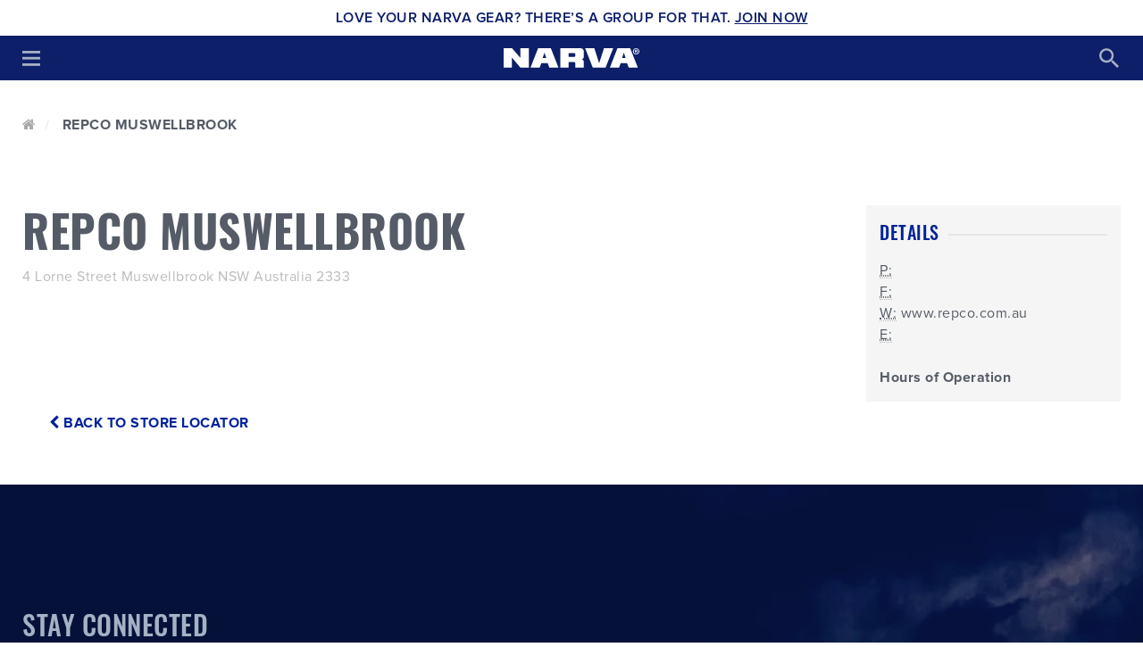

--- FILE ---
content_type: text/html;charset=utf-8
request_url: https://www.narva.com.au/store_locations/repco_muswellbrook
body_size: 83487
content:
<!DOCTYPE html>

<html lang="en">
  <head>
    <meta name="author" content="PRONTO-Xi Avenue http://prontoavenue.biz/" />
    <title>Narva | Repco Muswellbrook </title> 
        <script>
    window._avTrackedEvents = [];
    window._avTrackEvent = function(name, args) {
      window._avTrackedEvents.push([name, args]);
    };
    </script>
<script type="application/ld+json" data-avenue-ensure-appended="true">{"@type":"WebSite","@context":"http://schema.org","url":"https://www.narva.com.au/","name":"Narva"}</script><script type="application/ld+json" data-avenue-ensure-appended="true">{"@type":"Organization","@context":"http://schema.org","url":"https://www.narva.com.au/","name":"Narva","address":"1500 Ferntree Gully Road, Knoxfield, Victoria, 3180","contactPoint":[{"@type":"ContactPoint","telephone":"tel: 1800 113 443","contactType":"customer service"}],"sameAs":["https://au.linkedin.com/company/brown-\u0026-watson-international-pty-ltd","http://www.twitter.com/Nishanth","https://www.facebook.com/narvaaustralia/"],"logo":"https://www.narva.com.au/ts1689628988/attachments/CmsSetting/13/narva-logo.jpg"}</script>        <!-- Google tag (gtag.js) -->
        <script async src="https://www.googletagmanager.com/gtag/js?id=G-9FPSDXMZHB"></script>
        <script>
          window.dataLayer = window.dataLayer || [];
          function gtag(){dataLayer.push(arguments);}
          gtag('js', new Date());
          gtag('config', 'G-9FPSDXMZHB');
        </script>
        <script>window._gaVersion = 'v4';</script>
          <!-- Facebook Pixel Code -->
          <script>
            !function(f,b,e,v,n,t,s)
            {if(f.fbq)return;n=f.fbq=function(){n.callMethod?
            n.callMethod.apply(n,arguments):n.queue.push(arguments)};
            if(!f._fbq)f._fbq=n;n.push=n;n.loaded=!0;n.version='2.0';
            n.queue=[];t=b.createElement(e);t.async=!0;
            t.src=v;s=b.getElementsByTagName(e)[0];
            s.parentNode.insertBefore(t,s)}(window, document,'script',
            'https://connect.facebook.net/en_US/fbevents.js');
            fbq('init', '237378610300093');
            fbq('track', 'PageView');
          </script>
          <noscript>
            <img height="1" width="1" style="display:none" 
                 src="https://www.facebook.com/tr?id=237378610300093&ev=PageView&noscript=1"/>
          </noscript>
          <!-- End Facebook Pixel Code -->

    <link rel="preload" href="https://maxcdn.bootstrapcdn.com/font-awesome/4.6.3/fonts/fontawesome-webfont.woff2?v=4.6.3" as="font"
      type="font/woff2"/>
    <meta name="author" content="PRONTO-Xi Avenue http://prontoavenue.biz/">
    <meta name="generator" content="PRONTO-Xi Avenue">
     <meta name="facebook-domain-verification" content="vlsdl3wlb00jckcpmo88qapgrm7t9w" />
    <meta http-equiv="Content-type" content="text/html; charset=utf-8">
    <meta http-equiv="X-UA-Compatible" content="IE=edge">
    <meta name="viewport" content="width=device-width, initial-scale=1.0" />
    <script src="https://cdn-widgetsrepository.yotpo.com/v1/loader/yOKohc6zukxAhTOyi8EYsll1TiIONeX1dZZgDTpD" async></script>
    
 




 






<!--Description Meta Tag -->

<meta name="description" content="Through innovation and market development, Narva is the leader in Automotive Lighting and Electrical Equipment. Our range include the latest in L.E.D driving lights, globes and accessories for 4x4, emergency, trucks, trailers and RV...">

<!--Twitter Meta Tag -->
<meta name="twitter:card" content="summary" />

<meta property="og:title" content="" />

<meta property="og:description" content="Through innovation and market development, Narva is the leader in Automotive Lighting and Electrical Equipment. Our range include the latest in L.E.D driving lights, globes and accessories for 4x4, emergency, trucks, trailers and RV..." />
<meta property="og:image" content="https://dbve060ocfe16.cloudfront.net/ts1756349821/attachments/PageLayout/1/twitter-share-logo.png" />

<!--Facebook and Linkedin Meta Tag -->
<meta property="og:title" content="" />
<meta property="og:description" content="Through innovation and market development, Narva is the leader in Automotive Lighting and Electrical Equipment. Our range include the latest in L.E.D driving lights, globes and accessories for 4x4, emergency, trucks, trailers and RV..." />
<meta property="og:url" content="https://www.narva.com.au/store_locations/repco_muswellbrook" />
<meta property="og:image" content="https://dbve060ocfe16.cloudfront.net/ts1756349821/attachments/PageLayout/1/facebook-share-logo.png " />

<!-- 180x110 Image for Linkedin -->
<meta property="og:image:width" content="640" />
<meta property="og:image:height" content="400" />
<meta property="og:image" content="https://dbve060ocfe16.cloudfront.net/ts1756349821/attachments/PageLayout/1/linkedin-share-logo.png " />
<!-- 600x315 Image for Facebook -->
<meta property="og:image:width" content="600" />
<meta property="og:image:height" content="315" />
    <link rel="canonical" href="https://www.narva.com.au/store_locations/repco_muswellbrook" />
        <link rel="shortcut icon" href="https://dbve060ocfe16.cloudfront.net/ts1689629018/images/rp_32x32__png/CmsSetting/1/Narva-N-92x92.png" type="image/x-icon" />
    <link rel="icon" type="image/png" href="https://dbve060ocfe16.cloudfront.net/ts1689629018/images/rp_16x16__png/CmsSetting/1/Narva-N-92x92.png" sizes="16x16">  
    <link rel="icon" type="image/png" href="https://dbve060ocfe16.cloudfront.net/ts1689629018/images/rp_32x32__png/CmsSetting/1/Narva-N-92x92.png" sizes="32x32">  
    <link rel="icon" type="image/png" href="https://dbve060ocfe16.cloudfront.net/ts1689629018/images/rp_96x96__png/CmsSetting/1/Narva-N-92x92.png" sizes="96x96">  

        <link href="https://dbve060ocfe16.cloudfront.net/ts1689629018/images/rp_120x120__png/CmsSetting/2/Narva-N-192x192.png" rel="apple-touch-icon" />
    <link href="https://dbve060ocfe16.cloudfront.net/ts1689629018/images/rp_57x57__png/CmsSetting/2/Narva-N-192x192.png" rel="apple-touch-icon" sizes="57x57" />
    <link href="https://dbve060ocfe16.cloudfront.net/ts1689629018/images/rp_72x72__png/CmsSetting/2/Narva-N-192x192.png" rel="apple-touch-icon" sizes="72x72" />
    <link href="https://dbve060ocfe16.cloudfront.net/ts1689629018/images/rp_114x114__png/CmsSetting/2/Narva-N-192x192.png" rel="apple-touch-icon" sizes="114x114" />
    <link href="https://dbve060ocfe16.cloudfront.net/ts1689629018/images/rp_144x144__png/CmsSetting/2/Narva-N-192x192.png" rel="apple-touch-icon" sizes="144x144" />
    <link href="https://dbve060ocfe16.cloudfront.net/ts1689629018/images/rp_152x152__png/CmsSetting/2/Narva-N-192x192.png" rel="apple-touch-icon" sizes="152x152" />
    <link href="https://dbve060ocfe16.cloudfront.net/ts1689629018/images/rp_167x167__png/CmsSetting/2/Narva-N-192x192.png" rel="apple-touch-icon" sizes="167x167" />
    <link href="https://dbve060ocfe16.cloudfront.net/ts1689629018/images/rp_180x180__png/CmsSetting/2/Narva-N-192x192.png" rel="apple-touch-icon" sizes="180x180" />
    <link href="https://dbve060ocfe16.cloudfront.net/ts1689629018/images/rp_192x192__png/CmsSetting/2/Narva-N-192x192.png" rel="icon" sizes="192x192" />
    <link href="https://dbve060ocfe16.cloudfront.net/ts1689629018/images/rp_128x128__png/CmsSetting/2/Narva-N-192x192.png" rel="icon" sizes="128x128" />

    
    



<link rel="preconnect" href="https://maxcdn.bootstrapcdn.com">
<link rel="preconnect" href="https://code.jquery.com">
<link rel="preconnect" href="https://cdnjs.cloudflare.com">
<link rel="preconnect" href="https://s7.addthis.com">
<link rel="preconnect" href="https://ajax.googleapis.com">


<link rel="preconnect" href="https://dbve060ocfe16.cloudfront.net">

    <link rel="preload" href="/ts1625624425/attachments/StyleSheet/3/ProximaNova-Regular.otf" as="font" type="font/otf">
<link rel="preload" href="/ts1625624425/attachments/StyleSheet/3/ProximaNova-Semibold.otf" as="font" type="font/otf">
<link rel="preload" href="/ts1625624425/attachments/StyleSheet/3/ProximaNova-Bold.otf" as="font" type="font/otf">
<link rel="preload" href="/ts1625624425/attachments/StyleSheet/3/Oswald-Medium.woff2" as="font" type="font/woff2">
<link rel="preload" href="/ts1625624425/attachments/StyleSheet/3/Oswald-Bold.woff2" as="font" type="font/woff2">
<link rel="preload" href="https://maxcdn.bootstrapcdn.com/font-awesome/4.6.3/fonts/fontawesome-webfont.woff2?v=4.6.3" as="font" type="font/woff2">
	<script>
window.lazySizesConfig = window.lazySizesConfig || {};

// use .lazy instead of .lazyload
window.lazySizesConfig.lazyClass = 'lazy';
  
/*! lazysizes - v5.3.2 */
!function(e){var t=function(u,D,f){"use strict";var k,H;if(function(){var e;var t={lazyClass:"lazyload",loadedClass:"lazyloaded",loadingClass:"lazyloading",preloadClass:"lazypreload",errorClass:"lazyerror",autosizesClass:"lazyautosizes",fastLoadedClass:"ls-is-cached",iframeLoadMode:0,srcAttr:"data-src",srcsetAttr:"data-srcset",sizesAttr:"data-sizes",minSize:40,customMedia:{},init:true,expFactor:1.5,hFac:.8,loadMode:2,loadHidden:true,ricTimeout:0,throttleDelay:125};H=u.lazySizesConfig||u.lazysizesConfig||{};for(e in t){if(!(e in H)){H[e]=t[e]}}}(),!D||!D.getElementsByClassName){return{init:function(){},cfg:H,noSupport:true}}var O=D.documentElement,i=u.HTMLPictureElement,P="addEventListener",$="getAttribute",q=u[P].bind(u),I=u.setTimeout,U=u.requestAnimationFrame||I,o=u.requestIdleCallback,j=/^picture$/i,r=["load","error","lazyincluded","_lazyloaded"],a={},G=Array.prototype.forEach,J=function(e,t){if(!a[t]){a[t]=new RegExp("(\\s|^)"+t+"(\\s|$)")}return a[t].test(e[$]("class")||"")&&a[t]},K=function(e,t){if(!J(e,t)){e.setAttribute("class",(e[$]("class")||"").trim()+" "+t)}},Q=function(e,t){var a;if(a=J(e,t)){e.setAttribute("class",(e[$]("class")||"").replace(a," "))}},V=function(t,a,e){var i=e?P:"removeEventListener";if(e){V(t,a)}r.forEach(function(e){t[i](e,a)})},X=function(e,t,a,i,r){var n=D.createEvent("Event");if(!a){a={}}a.instance=k;n.initEvent(t,!i,!r);n.detail=a;e.dispatchEvent(n);return n},Y=function(e,t){var a;if(!i&&(a=u.picturefill||H.pf)){if(t&&t.src&&!e[$]("srcset")){e.setAttribute("srcset",t.src)}a({reevaluate:true,elements:[e]})}else if(t&&t.src){e.src=t.src}},Z=function(e,t){return(getComputedStyle(e,null)||{})[t]},s=function(e,t,a){a=a||e.offsetWidth;while(a<H.minSize&&t&&!e._lazysizesWidth){a=t.offsetWidth;t=t.parentNode}return a},ee=function(){var a,i;var t=[];var r=[];var n=t;var s=function(){var e=n;n=t.length?r:t;a=true;i=false;while(e.length){e.shift()()}a=false};var e=function(e,t){if(a&&!t){e.apply(this,arguments)}else{n.push(e);if(!i){i=true;(D.hidden?I:U)(s)}}};e._lsFlush=s;return e}(),te=function(a,e){return e?function(){ee(a)}:function(){var e=this;var t=arguments;ee(function(){a.apply(e,t)})}},ae=function(e){var a;var i=0;var r=H.throttleDelay;var n=H.ricTimeout;var t=function(){a=false;i=f.now();e()};var s=o&&n>49?function(){o(t,{timeout:n});if(n!==H.ricTimeout){n=H.ricTimeout}}:te(function(){I(t)},true);return function(e){var t;if(e=e===true){n=33}if(a){return}a=true;t=r-(f.now()-i);if(t<0){t=0}if(e||t<9){s()}else{I(s,t)}}},ie=function(e){var t,a;var i=99;var r=function(){t=null;e()};var n=function(){var e=f.now()-a;if(e<i){I(n,i-e)}else{(o||r)(r)}};return function(){a=f.now();if(!t){t=I(n,i)}}},e=function(){var v,m,c,h,e;var y,z,g,p,C,b,A;var n=/^img$/i;var d=/^iframe$/i;var E="onscroll"in u&&!/(gle|ing)bot/.test(navigator.userAgent);var _=0;var w=0;var M=0;var N=-1;var L=function(e){M--;if(!e||M<0||!e.target){M=0}};var x=function(e){if(A==null){A=Z(D.body,"visibility")=="hidden"}return A||!(Z(e.parentNode,"visibility")=="hidden"&&Z(e,"visibility")=="hidden")};var W=function(e,t){var a;var i=e;var r=x(e);g-=t;b+=t;p-=t;C+=t;while(r&&(i=i.offsetParent)&&i!=D.body&&i!=O){r=(Z(i,"opacity")||1)>0;if(r&&Z(i,"overflow")!="visible"){a=i.getBoundingClientRect();r=C>a.left&&p<a.right&&b>a.top-1&&g<a.bottom+1}}return r};var t=function(){var e,t,a,i,r,n,s,o,l,u,f,c;var d=k.elements;if((h=H.loadMode)&&M<8&&(e=d.length)){t=0;N++;for(;t<e;t++){if(!d[t]||d[t]._lazyRace){continue}if(!E||k.prematureUnveil&&k.prematureUnveil(d[t])){R(d[t]);continue}if(!(o=d[t][$]("data-expand"))||!(n=o*1)){n=w}if(!u){u=!H.expand||H.expand<1?O.clientHeight>500&&O.clientWidth>500?500:370:H.expand;k._defEx=u;f=u*H.expFactor;c=H.hFac;A=null;if(w<f&&M<1&&N>2&&h>2&&!D.hidden){w=f;N=0}else if(h>1&&N>1&&M<6){w=u}else{w=_}}if(l!==n){y=innerWidth+n*c;z=innerHeight+n;s=n*-1;l=n}a=d[t].getBoundingClientRect();if((b=a.bottom)>=s&&(g=a.top)<=z&&(C=a.right)>=s*c&&(p=a.left)<=y&&(b||C||p||g)&&(H.loadHidden||x(d[t]))&&(m&&M<3&&!o&&(h<3||N<4)||W(d[t],n))){R(d[t]);r=true;if(M>9){break}}else if(!r&&m&&!i&&M<4&&N<4&&h>2&&(v[0]||H.preloadAfterLoad)&&(v[0]||!o&&(b||C||p||g||d[t][$](H.sizesAttr)!="auto"))){i=v[0]||d[t]}}if(i&&!r){R(i)}}};var a=ae(t);var S=function(e){var t=e.target;if(t._lazyCache){delete t._lazyCache;return}L(e);K(t,H.loadedClass);Q(t,H.loadingClass);V(t,B);X(t,"lazyloaded")};var i=te(S);var B=function(e){i({target:e.target})};var T=function(e,t){var a=e.getAttribute("data-load-mode")||H.iframeLoadMode;if(a==0){e.contentWindow.location.replace(t)}else if(a==1){e.src=t}};var F=function(e){var t;var a=e[$](H.srcsetAttr);if(t=H.customMedia[e[$]("data-media")||e[$]("media")]){e.setAttribute("media",t)}if(a){e.setAttribute("srcset",a)}};var s=te(function(t,e,a,i,r){var n,s,o,l,u,f;if(!(u=X(t,"lazybeforeunveil",e)).defaultPrevented){if(i){if(a){K(t,H.autosizesClass)}else{t.setAttribute("sizes",i)}}s=t[$](H.srcsetAttr);n=t[$](H.srcAttr);if(r){o=t.parentNode;l=o&&j.test(o.nodeName||"")}f=e.firesLoad||"src"in t&&(s||n||l);u={target:t};K(t,H.loadingClass);if(f){clearTimeout(c);c=I(L,2500);V(t,B,true)}if(l){G.call(o.getElementsByTagName("source"),F)}if(s){t.setAttribute("srcset",s)}else if(n&&!l){if(d.test(t.nodeName)){T(t,n)}else{t.src=n}}if(r&&(s||l)){Y(t,{src:n})}}if(t._lazyRace){delete t._lazyRace}Q(t,H.lazyClass);ee(function(){var e=t.complete&&t.naturalWidth>1;if(!f||e){if(e){K(t,H.fastLoadedClass)}S(u);t._lazyCache=true;I(function(){if("_lazyCache"in t){delete t._lazyCache}},9)}if(t.loading=="lazy"){M--}},true)});var R=function(e){if(e._lazyRace){return}var t;var a=n.test(e.nodeName);var i=a&&(e[$](H.sizesAttr)||e[$]("sizes"));var r=i=="auto";if((r||!m)&&a&&(e[$]("src")||e.srcset)&&!e.complete&&!J(e,H.errorClass)&&J(e,H.lazyClass)){return}t=X(e,"lazyunveilread").detail;if(r){re.updateElem(e,true,e.offsetWidth)}e._lazyRace=true;M++;s(e,t,r,i,a)};var r=ie(function(){H.loadMode=3;a()});var o=function(){if(H.loadMode==3){H.loadMode=2}r()};var l=function(){if(m){return}if(f.now()-e<999){I(l,999);return}m=true;H.loadMode=3;a();q("scroll",o,true)};return{_:function(){e=f.now();k.elements=D.getElementsByClassName(H.lazyClass);v=D.getElementsByClassName(H.lazyClass+" "+H.preloadClass);q("scroll",a,true);q("resize",a,true);q("pageshow",function(e){if(e.persisted){var t=D.querySelectorAll("."+H.loadingClass);if(t.length&&t.forEach){U(function(){t.forEach(function(e){if(e.complete){R(e)}})})}}});if(u.MutationObserver){new MutationObserver(a).observe(O,{childList:true,subtree:true,attributes:true})}else{O[P]("DOMNodeInserted",a,true);O[P]("DOMAttrModified",a,true);setInterval(a,999)}q("hashchange",a,true);["focus","mouseover","click","load","transitionend","animationend"].forEach(function(e){D[P](e,a,true)});if(/d$|^c/.test(D.readyState)){l()}else{q("load",l);D[P]("DOMContentLoaded",a);I(l,2e4)}if(k.elements.length){t();ee._lsFlush()}else{a()}},checkElems:a,unveil:R,_aLSL:o}}(),re=function(){var a;var n=te(function(e,t,a,i){var r,n,s;e._lazysizesWidth=i;i+="px";e.setAttribute("sizes",i);if(j.test(t.nodeName||"")){r=t.getElementsByTagName("source");for(n=0,s=r.length;n<s;n++){r[n].setAttribute("sizes",i)}}if(!a.detail.dataAttr){Y(e,a.detail)}});var i=function(e,t,a){var i;var r=e.parentNode;if(r){a=s(e,r,a);i=X(e,"lazybeforesizes",{width:a,dataAttr:!!t});if(!i.defaultPrevented){a=i.detail.width;if(a&&a!==e._lazysizesWidth){n(e,r,i,a)}}}};var e=function(){var e;var t=a.length;if(t){e=0;for(;e<t;e++){i(a[e])}}};var t=ie(e);return{_:function(){a=D.getElementsByClassName(H.autosizesClass);q("resize",t)},checkElems:t,updateElem:i}}(),t=function(){if(!t.i&&D.getElementsByClassName){t.i=true;re._();e._()}};return I(function(){H.init&&t()}),k={cfg:H,autoSizer:re,loader:e,init:t,uP:Y,aC:K,rC:Q,hC:J,fire:X,gW:s,rAF:ee}}(e,e.document,Date);e.lazySizes=t,"object"==typeof module&&module.exports&&(module.exports=t)}("undefined"!=typeof window?window:{});

/*!
  lazysizes - v5.3.2 - unveilhooks
  https://raw.githubusercontent.com/aFarkas/lazysizes/gh-pages/plugins/unveilhooks/ls.unveilhooks.min.js
 */

!function(e,t){var a=function(){t(e.lazySizes),e.removeEventListener("lazyunveilread",a,!0)};t=t.bind(null,e,e.document),"object"==typeof module&&module.exports?t(require("lazysizes")):"function"==typeof define&&define.amd?define(["lazysizes"],t):e.lazySizes?a():e.addEventListener("lazyunveilread",a,!0)}(window,function(e,i,o){"use strict";var l,d,u={};function s(e,t,a){var n,r;u[e]||(n=i.createElement(t?"link":"script"),r=i.getElementsByTagName("script")[0],t?(n.rel="stylesheet",n.href=e):(n.onload=function(){n.onerror=null,n.onload=null,a()},n.onerror=n.onload,n.src=e),u[e]=!0,u[n.src||n.href]=!0,r.parentNode.insertBefore(n,r))}i.addEventListener&&(l=function(e,t){var a=i.createElement("img");a.onload=function(){a.onload=null,a.onerror=null,a=null,t()},a.onerror=a.onload,a.src=e,a&&a.complete&&a.onload&&a.onload()},addEventListener("lazybeforeunveil",function(e){var t,a,n;if(e.detail.instance==o&&!e.defaultPrevented){var r=e.target;if("none"==r.preload&&(r.preload=r.getAttribute("data-preload")||"auto"),null!=r.getAttribute("data-autoplay"))if(r.getAttribute("data-expand")&&!r.autoplay)try{r.play()}catch(e){}else requestAnimationFrame(function(){r.setAttribute("data-expand","-10"),o.aC(r,o.cfg.lazyClass)});(t=r.getAttribute("data-link"))&&s(t,!0),(t=r.getAttribute("data-script"))&&(e.detail.firesLoad=!0,s(t,null,function(){e.detail.firesLoad=!1,o.fire(r,"_lazyloaded",{},!0,!0)})),(t=r.getAttribute("data-require"))&&(o.cfg.requireJs?o.cfg.requireJs([t]):s(t)),(a=r.getAttribute("data-bg"))&&(e.detail.firesLoad=!0,l(a,function(){r.style.backgroundImage="url("+(d.test(a)?JSON.stringify(a):a)+")",e.detail.firesLoad=!1,o.fire(r,"_lazyloaded",{},!0,!0)})),(n=r.getAttribute("data-poster"))&&(e.detail.firesLoad=!0,l(n,function(){r.poster=n,e.detail.firesLoad=!1,o.fire(r,"_lazyloaded",{},!0,!0)}))}},!(d=/\(|\)|\s|'/)))});

/*
document.addEventListener('lazybeforeunveil', function(e){
  var bg = e.target.getAttribute('data-bg');
  if (bg){ e.target.style.backgroundImage = 'url(' + bg + ')'; }
});
*/
</script>
    
    <style type="text/css">﻿@import url("https://fonts.googleapis.com/css?family=Roboto:300,400,500,700");@font-face{font-family:'ProximaNova-Light';font-display:swap;src:url("https://dbve060ocfe16.cloudfront.net/ts1763388980/attachments/StyleSheet/3/ProximaNova-Light.eot%23iefix") format("embedded-opentype"),url("https://dbve060ocfe16.cloudfront.net/ts1763388980/attachments/StyleSheet/3/ProximaNova-Light.otf") format("opentype"),url("https://dbve060ocfe16.cloudfront.net/ts1763388980/attachments/StyleSheet/3/ProximaNova-Light.woff") format("woff"),url("https://dbve060ocfe16.cloudfront.net/ts1763388980/attachments/StyleSheet/3/ProximaNova-Light.ttf") format("truetype"),url("https://dbve060ocfe16.cloudfront.net/ts1763388980/attachments/StyleSheet/3/ProximaNova-Light.svg%23ProximaNova-Light") format("svg");font-weight:200;font-style:normal}@font-face{font-family:'ProximaNova-Regular';font-display:swap;src:url("https://dbve060ocfe16.cloudfront.net/ts1763388980/attachments/StyleSheet/3/ProximaNova-Regular.eot%23iefix") format("embedded-opentype"),url("https://dbve060ocfe16.cloudfront.net/ts1763388980/attachments/StyleSheet/3/ProximaNova-Regular.otf") format("opentype"),url("https://dbve060ocfe16.cloudfront.net/ts1763388980/attachments/StyleSheet/3/ProximaNova-Regular.woff") format("woff"),url("https://dbve060ocfe16.cloudfront.net/ts1763388980/attachments/StyleSheet/3/ProximaNova-Regular.ttf") format("truetype"),url("https://dbve060ocfe16.cloudfront.net/ts1763388980/attachments/StyleSheet/3/ProximaNova-Regular.svg%23ProximaNova-Regular") format("svg");font-weight:400;font-style:normal}@font-face{font-family:'ProximaNova-Black';font-display:swap;src:url("https://dbve060ocfe16.cloudfront.net/ts1763388980/attachments/StyleSheet/3/ProximaNova-Black.eot%23iefix") format("embedded-opentype"),url("https://dbve060ocfe16.cloudfront.net/ts1763388980/attachments/StyleSheet/3/ProximaNova-Black.otf") format("opentype"),url("https://dbve060ocfe16.cloudfront.net/ts1763388980/attachments/StyleSheet/3/ProximaNova-Black.woff") format("woff"),url("https://dbve060ocfe16.cloudfront.net/ts1763388980/attachments/StyleSheet/3/ProximaNova-Black.ttf") format("truetype"),url("https://dbve060ocfe16.cloudfront.net/ts1763388980/attachments/StyleSheet/3/ProximaNova-Black.svg%23ProximaNova-Black") format("svg");font-weight:700;font-style:normal}@font-face{font-family:'ProximaNova-Semibold';font-display:swap;src:url("https://dbve060ocfe16.cloudfront.net/ts1763388980/attachments/StyleSheet/3/ProximaNova-Semibold.eot%23iefix") format("embedded-opentype"),url("https://dbve060ocfe16.cloudfront.net/ts1763388980/attachments/StyleSheet/3/ProximaNova-Semibold.otf") format("opentype"),url("https://dbve060ocfe16.cloudfront.net/ts1763388980/attachments/StyleSheet/3/ProximaNova-Semibold.woff") format("woff"),url("https://dbve060ocfe16.cloudfront.net/ts1763388980/attachments/StyleSheet/3/ProximaNova-Semibold.ttf") format("truetype"),url("https://dbve060ocfe16.cloudfront.net/ts1763388980/attachments/StyleSheet/3/ProximaNova-Semibold.svg%23ProximaNova-Semibold") format("svg");font-weight:500;font-style:normal}@font-face{font-family:'ProximaNova-Bold';font-display:swap;src:url("https://dbve060ocfe16.cloudfront.net/ts1763388980/attachments/StyleSheet/3/ProximaNova-Bold.eot%23iefix") format("embedded-opentype"),url("https://dbve060ocfe16.cloudfront.net/ts1763388980/attachments/StyleSheet/3/ProximaNova-Bold.otf") format("opentype"),url("https://dbve060ocfe16.cloudfront.net/ts1763388980/attachments/StyleSheet/3/ProximaNova-Bold.woff") format("woff"),url("https://dbve060ocfe16.cloudfront.net/ts1763388980/attachments/StyleSheet/3/ProximaNova-Bold.ttf") format("truetype"),url("https://dbve060ocfe16.cloudfront.net/ts1763388980/attachments/StyleSheet/3/ProximaNova-Bold.svg%23ProximaNova-Bold") format("svg");font-weight:600;font-style:normal}@font-face{font-family:'ProximaNova';font-display:swap;src:url("https://dbve060ocfe16.cloudfront.net/ts1763388980/attachments/StyleSheet/3/ProximaNova-Light.eot%23iefix") format("embedded-opentype"),url("https://dbve060ocfe16.cloudfront.net/ts1763388980/attachments/StyleSheet/3/ProximaNova-Light.otf") format("opentype"),url("https://dbve060ocfe16.cloudfront.net/ts1763388980/attachments/StyleSheet/3/ProximaNova-Light.woff") format("woff"),url("https://dbve060ocfe16.cloudfront.net/ts1763388980/attachments/StyleSheet/3/ProximaNova-Light.ttf") format("truetype"),url("https://dbve060ocfe16.cloudfront.net/ts1763388980/attachments/StyleSheet/3/ProximaNova-Light.svg%23ProximaNova-Light") format("svg");font-weight:200;font-style:normal}@font-face{font-family:'ProximaNova';font-display:swap;src:url("https://dbve060ocfe16.cloudfront.net/ts1763388980/attachments/StyleSheet/3/ProximaNova-Regular.eot%23iefix") format("embedded-opentype"),url("https://dbve060ocfe16.cloudfront.net/ts1763388980/attachments/StyleSheet/3/ProximaNova-Regular.otf") format("opentype"),url("https://dbve060ocfe16.cloudfront.net/ts1763388980/attachments/StyleSheet/3/ProximaNova-Regular.woff") format("woff"),url("https://dbve060ocfe16.cloudfront.net/ts1763388980/attachments/StyleSheet/3/ProximaNova-Regular.ttf") format("truetype"),url("https://dbve060ocfe16.cloudfront.net/ts1763388980/attachments/StyleSheet/3/ProximaNova-Regular.svg%23ProximaNova-Regular") format("svg");font-weight:400;font-style:normal}@font-face{font-family:'ProximaNova';font-display:swap;src:url("https://dbve060ocfe16.cloudfront.net/ts1763388980/attachments/StyleSheet/3/ProximaNova-Black.eot%23iefix") format("embedded-opentype"),url("https://dbve060ocfe16.cloudfront.net/ts1763388980/attachments/StyleSheet/3/ProximaNova-Black.otf") format("opentype"),url("https://dbve060ocfe16.cloudfront.net/ts1763388980/attachments/StyleSheet/3/ProximaNova-Black.woff") format("woff"),url("https://dbve060ocfe16.cloudfront.net/ts1763388980/attachments/StyleSheet/3/ProximaNova-Black.ttf") format("truetype"),url("https://dbve060ocfe16.cloudfront.net/ts1763388980/attachments/StyleSheet/3/ProximaNova-Black.svg%23ProximaNova-Black") format("svg");font-weight:800;font-style:normal}@font-face{font-family:'ProximaNova';font-display:swap;src:url("https://dbve060ocfe16.cloudfront.net/ts1763388980/attachments/StyleSheet/3/ProximaNova-Semibold.eot%23iefix") format("embedded-opentype"),url("https://dbve060ocfe16.cloudfront.net/ts1763388980/attachments/StyleSheet/3/ProximaNova-Semibold.otf") format("opentype"),url("https://dbve060ocfe16.cloudfront.net/ts1763388980/attachments/StyleSheet/3/ProximaNova-Semibold.woff") format("woff"),url("https://dbve060ocfe16.cloudfront.net/ts1763388980/attachments/StyleSheet/3/ProximaNova-Semibold.ttf") format("truetype"),url("https://dbve060ocfe16.cloudfront.net/ts1763388980/attachments/StyleSheet/3/ProximaNova-Semibold.svg%23ProximaNova-Semibold") format("svg");font-weight:500;font-style:normal}@font-face{font-family:'ProximaNova';font-display:swap;src:url("https://dbve060ocfe16.cloudfront.net/ts1763388980/attachments/StyleSheet/3/ProximaNova-Bold.eot%23iefix") format("embedded-opentype"),url("https://dbve060ocfe16.cloudfront.net/ts1763388980/attachments/StyleSheet/3/ProximaNova-Bold.otf") format("opentype"),url("https://dbve060ocfe16.cloudfront.net/ts1763388980/attachments/StyleSheet/3/ProximaNova-Bold.woff") format("woff"),url("https://dbve060ocfe16.cloudfront.net/ts1763388980/attachments/StyleSheet/3/ProximaNova-Bold.ttf") format("truetype"),url("https://dbve060ocfe16.cloudfront.net/ts1763388980/attachments/StyleSheet/3/ProximaNova-Bold.svg%23ProximaNova-Bold") format("svg");font-weight:700;font-style:normal}@font-face{font-family:'Oswald';font-display:swap;src:url("https://dbve060ocfe16.cloudfront.net/ts1763388980/attachments/StyleSheet/3/Oswald-Medium.woff2") format("woff2"),url("https://dbve060ocfe16.cloudfront.net/ts1763388980/attachments/StyleSheet/3/Oswald-Medium.woff") format("woff"),url("https://dbve060ocfe16.cloudfront.net/ts1763388980/attachments/StyleSheet/3/Oswald-Medium.ttf") format("truetype");font-weight:normal;font-style:normal}@font-face{font-family:'Oswald';font-display:swap;src:url("https://dbve060ocfe16.cloudfront.net/ts1763388980/attachments/StyleSheet/3/Oswald-Bold.woff2") format("woff2"),url("https://dbve060ocfe16.cloudfront.net/ts1763388980/attachments/StyleSheet/3/Oswald-Bold.woff") format("woff"),url("https://dbve060ocfe16.cloudfront.net/ts1763388980/attachments/StyleSheet/3/Oswald-Bold.ttf") format("truetype");font-weight:600;font-style:normal}.bx-wrapper{position:relative;padding:0;margin:0px 22px;*zoom:1;-ms-touch-action:pan-y;touch-action:pan-y}.bx-wrapper img{max-width:100%;display:block}.bxslider{margin:0;padding:0}ul.bxslider{list-style:none}.bx-viewport{-webkit-transform:translatez(0)}.bx-wrapper .bx-loading{min-height:50px;background:url("//cdnjs.cloudflare.com/ajax/libs/bxslider/4.2.5/images/bx_loader.gif") center center no-repeat #fff;height:100%;width:100%;position:absolute;top:0;left:0;z-index:2000}.bx-wrapper .bx-controls-direction a.disabled{display:none}.bx-wrapper .bx-prev,.bx-wrapper .bx-next{height:100%;background-color:#eee;position:absolute;left:0;width:17px;text-align:center;color:#aaa;text-decoration:none !important}.bx-wrapper .bx-prev{top:0;left:-22px}.bx-wrapper .bx-next{top:0;left:auto;right:-22px}.bx-wrapper .bx-prev:hover,.bx-wrapper .bx-prev:focus,.bx-wrapper .bx-next:hover,.bx-wrapper .bx-next:focus{background-color:#ddd}.bx-wrapper .bx-prev::before{content:"\f053";font-family:"FontAwesome";position:absolute;top:50%;left:50%;-webkit-transform:translate3d(-50%, -50%, 0);transform:translate3d(-50%, -50%, 0)}.bx-wrapper .bx-next::before{content:"\f054";font-family:"FontAwesome";position:absolute;top:50%;left:50%;-webkit-transform:translate3d(-50%, -50%, 0);transform:translate3d(-50%, -50%, 0)}@media only screen and (min-width: 1200px){.bx-wrapper{margin:22px auto}.carousel-size-1 .bx-clone,.carousel-size-2 .bx-clone,.carousel-size-3 .bx-clone{visibility:hidden}.carousel-size-1 .bx-controls,.carousel-size-2 .bx-controls,.carousel-size-3 .bx-controls{display:none}.carousel-size-1 .bx-wrapper,.carousel-size-2 .bx-wrapper,.carousel-size-3 .bx-wrapper{margin:0px auto}#image-box .bx-wrapper .bx-prev,#image-box .bx-wrapper .bx-next{width:100%;position:absolute;left:0;height:17px;text-align:center;line-height:17px}#image-box .bx-wrapper .bx-prev{top:-22px}#image-box .bx-wrapper .bx-next{bottom:-22px;top:auto}.bx-wrapper .bx-prev:hover,.bx-wrapper .bx-prev:focus,.bx-wrapper .bx-next:hover,.bx-wrapper .bx-next:focus{background-color:#ddd}#image-box .bx-wrapper .bx-prev::before{content:"\f077";font-family:"FontAwesome"}#image-box .bx-wrapper .bx-next::before{content:"\f078";font-family:"FontAwesome"}}.blog-product-carousel-wrap .bx-prev,.blog-product-carousel-wrap .bx-next{background-color:transparent}.blog-product-carousel-wrap .bx-prev:hover,.blog-product-carousel-wrap .bx-prev:focus,.blog-product-carousel-wrap .bx-next:hover,.blog-product-carousel-wrap .bx-next:focus{background-color:transparent;color:#000F9F}.blog-product-carousel-wrap .bx-wrapper{margin:15px auto}/*!
 * jQuery UI Stars v3.0.1
 * http://plugins.jquery.com/project/Star_Rating_widget
 *
 * Copyright (c) 2010 Marek "Orkan" Zajac (orkans@gmail.com)
 * Dual licensed under the MIT and GPL licenses.
 * http://docs.jquery.com/License
 *
 * $Rev: 164 $
 * $Date:: 2010-05-01 #$
 * $Build: 35 (2010-05-01)
 *
*/.ui-stars-star,.ui-stars-cancel{float:left;display:block;overflow:hidden;text-indent:-999em;cursor:pointer}.ui-stars-star a,.ui-stars-cancel a{width:16px;height:15px;display:block;background:url(/admin/images/jquery.ui.stars.gif) no-repeat 0 0}.ui-stars-star a{background-position:0 -32px}.ui-stars-star-on a{background-position:0 -48px}.ui-stars-star-hover a{background-position:0 -64px}.ui-stars-cancel-hover a{background-position:0 -16px}.ui-stars-star-disabled,.ui-stars-star-disabled a,.ui-stars-cancel-disabled a{cursor:default !important}.stars-off,.stars-on{position:relative;height:16px;background:url(/admin/images/jquery.ui.stars.gif) repeat-x 0 -32px}.stars-on{position:absolute;background-position:0 -48px}/*! normalize.css v3.0.3 | MIT License | github.com/necolas/normalize.css */html{font-family:sans-serif;-ms-text-size-adjust:100%;-webkit-text-size-adjust:100%}body{margin:0}article,aside,details,figcaption,figure,footer,header,hgroup,main,menu,nav,section,summary{display:block}audio,canvas,progress,video{display:inline-block;vertical-align:baseline}audio:not([controls]){display:none;height:0}[hidden],template{display:none}a{background-color:transparent}a:active,a:hover{outline:0}abbr[title]{border-bottom:1px dotted}b,strong{font-weight:bold}dfn{font-style:italic}h1{font-size:2em;margin:0.67em 0}mark{background:#ff0;color:#000}small{font-size:80%}sub,sup{font-size:75%;line-height:0;position:relative;vertical-align:baseline}sup{top:-0.5em}sub{bottom:-0.25em}img{border:0}svg:not(:root){overflow:hidden}figure{margin:1em 40px}hr{box-sizing:content-box;height:0}pre{overflow:auto}code,kbd,pre,samp{font-family:monospace, monospace;font-size:1em}button,input,optgroup,select,textarea{color:inherit;font:inherit;margin:0}button{overflow:visible}button,select{text-transform:none}button,html input[type="button"],input[type="reset"],input[type="submit"]{-webkit-appearance:button;cursor:pointer}button[disabled],html input[disabled]{cursor:default}button::-moz-focus-inner,input::-moz-focus-inner{border:0;padding:0}input{line-height:normal}input[type="checkbox"],input[type="radio"]{box-sizing:border-box;padding:0}input[type="number"]::-webkit-inner-spin-button,input[type="number"]::-webkit-outer-spin-button{height:auto}input[type="search"]{-webkit-appearance:textfield;box-sizing:content-box}input[type="search"]::-webkit-search-cancel-button,input[type="search"]::-webkit-search-decoration{-webkit-appearance:none}fieldset{border:1px solid #c0c0c0;margin:0 2px;padding:0.35em 0.625em 0.75em}legend{border:0;padding:0}textarea{overflow:auto}optgroup{font-weight:bold}table{border-collapse:collapse;border-spacing:0}td,th{padding:0}/*! Source: https://github.com/h5bp/html5-boilerplate/blob/master/src/css/main.css */@media print{*,*:before,*:after{background:transparent !important;color:#000 !important;box-shadow:none !important;text-shadow:none !important}a,a:visited{text-decoration:underline}a[href]:after{content:" (" attr(href) ")"}abbr[title]:after{content:" (" attr(title) ")"}a[href^="#"]:after,a[href^="javascript:"]:after{content:""}pre,blockquote{border:1px solid #999;page-break-inside:avoid}thead{display:table-header-group}tr,img{page-break-inside:avoid}img{max-width:100% !important}p,h2,h3{orphans:3;widows:3}h2,h3{page-break-after:avoid}.navbar{display:none}.btn>.caret,.form-component-bg button>.caret,.product-downloads--box a>.caret,.dropup>.btn>.caret,.form-component-bg .dropup>button>.caret,.product-downloads--box .dropup>a>.caret{border-top-color:#000 !important}.label{border:1px solid #000}.table{border-collapse:collapse !important}.table td,.table th{background-color:#fff !important}.table-bordered th,.table-bordered td{border:1px solid #ddd !important}}*{-webkit-box-sizing:border-box;-moz-box-sizing:border-box;box-sizing:border-box}*:before,*:after{-webkit-box-sizing:border-box;-moz-box-sizing:border-box;box-sizing:border-box}html{font-size:10px;-webkit-tap-highlight-color:transparent}body{font-family:"ProximaNova",Arial;font-size:14px;line-height:1.846;color:#666;background-color:#fff}input,button,select,textarea{font-family:inherit;font-size:inherit;line-height:inherit}a{color:#000F9F;text-decoration:none}a:hover,a:focus{color:#000853;text-decoration:underline}a:focus{outline:5px auto -webkit-focus-ring-color;outline-offset:-2px}figure{margin:0}img{vertical-align:middle}.img-responsive{display:block;max-width:100%;height:auto}.img-rounded{border-radius:0}.img-thumbnail{padding:4px;line-height:1.846;background-color:#fff;border:1px solid #ddd;border-radius:0;-webkit-transition:all 0.2s ease-in-out;-o-transition:all 0.2s ease-in-out;transition:all 0.2s ease-in-out;display:inline-block;max-width:100%;height:auto}.img-circle{border-radius:50%}hr{margin-top:25px;margin-bottom:25px;border:0;border-top:1px solid #eee}.sr-only{position:absolute;width:1px;height:1px;margin:-1px;padding:0;overflow:hidden;clip:rect(0, 0, 0, 0);border:0}.sr-only-focusable:active,.sr-only-focusable:focus{position:static;width:auto;height:auto;margin:0;overflow:visible;clip:auto}[role="button"]{cursor:pointer}h1,h2,h3,h4,h5,h6,.h1,.h2,.h3,.h4,.h5,.h6{font-family:inherit;font-weight:400;line-height:1.1;color:#444}h1 small,h1 .small,h2 small,h2 .small,h3 small,h3 .small,h4 small,h4 .small,h5 small,h5 .small,h6 small,h6 .small,.h1 small,.h1 .small,.h2 small,.h2 .small,.h3 small,.h3 .small,.h4 small,.h4 .small,.h5 small,.h5 .small,.h6 small,.h6 .small{font-weight:normal;line-height:1;color:#bbb}h1,.h1,h2,.h2,h3,.h3{margin-top:25px;margin-bottom:12.5px}h1 small,h1 .small,.h1 small,.h1 .small,h2 small,h2 .small,.h2 small,.h2 .small,h3 small,h3 .small,.h3 small,.h3 .small{font-size:65%}h4,.h4,h5,.h5,h6,.h6{margin-top:12.5px;margin-bottom:12.5px}h4 small,h4 .small,.h4 small,.h4 .small,h5 small,h5 .small,.h5 small,.h5 .small,h6 small,h6 .small,.h6 small,.h6 .small{font-size:75%}h1,.h1{font-size:36px}h2,.h2{font-size:30px}h3,.h3{font-size:24px}h4,.h4{font-size:18px}h5,.h5{font-size:14px}h6,.h6{font-size:12px}p{margin:0 0 12.5px}.lead{margin-bottom:25px;font-size:16px;font-weight:300;line-height:1.4}@media (min-width: 768px){.lead{font-size:21px}}small,.small{font-size:85%}mark,.mark{background-color:#feeee3;padding:.2em}.text-left{text-align:left}.text-right{text-align:right}.text-center{text-align:center}.text-justify{text-align:justify}.text-nowrap{white-space:nowrap}.text-lowercase{text-transform:lowercase}.text-uppercase,.initialism{text-transform:uppercase}.text-capitalize{text-transform:capitalize}.text-muted{color:#bbb}.text-primary{color:#000F9F}a.text-primary:hover,a.text-primary:focus{color:#000a6c}.text-success{color:#93ca77}a.text-success:hover,a.text-success:focus{color:#76bc52}.text-info{color:#999}a.text-info:hover,a.text-info:focus{color:gray}.text-warning{color:#f69352}a.text-warning:hover,a.text-warning:focus{color:#f47521}.text-danger{color:#d43319}a.text-danger:hover,a.text-danger:focus{color:#a62814}.bg-primary{color:#fff}.bg-primary{background-color:#000F9F}a.bg-primary:hover,a.bg-primary:focus{background-color:#000a6c}.bg-success{background-color:#eaf5e5}a.bg-success:hover,a.bg-success:focus{background-color:#cde7c0}.bg-info{background-color:#e6e6e6}a.bg-info:hover,a.bg-info:focus{background-color:#ccc}.bg-warning{background-color:#feeee3}a.bg-warning:hover,a.bg-warning:focus{background-color:#fbd0b3}.bg-danger{background-color:#f6b9af}a.bg-danger:hover,a.bg-danger:focus{background-color:#f09181}.page-header{padding-bottom:11.5px;margin:50px 0 25px;border-bottom:1px solid #eee}ul,ol{margin-top:0;margin-bottom:12.5px}ul ul,ul ol,ol ul,ol ol{margin-bottom:0}.list-unstyled{padding-left:0;list-style:none}.list-inline{padding-left:0;list-style:none;margin-left:-5px}.list-inline>li{display:inline-block;padding-left:5px;padding-right:5px}dl{margin-top:0;margin-bottom:25px}dt,dd{line-height:1.846}dt{font-weight:bold}dd{margin-left:0}.dl-horizontal dd:before,.dl-horizontal dd:after{content:" ";display:table}.dl-horizontal dd:after{clear:both}@media (min-width: 768px){.dl-horizontal dt{float:left;width:160px;clear:left;text-align:right;overflow:hidden;text-overflow:ellipsis;white-space:nowrap}.dl-horizontal dd{margin-left:180px}}abbr[title],abbr[data-original-title]{cursor:help;border-bottom:1px dotted #bbb}.initialism{font-size:90%}blockquote{padding:12.5px 25px;margin:0 0 25px;font-size:17.5px;border-left:5px solid #eee}blockquote p:last-child,blockquote ul:last-child,blockquote ol:last-child{margin-bottom:0}blockquote footer,blockquote small,blockquote .small{display:block;font-size:80%;line-height:1.846;color:#bbb}blockquote footer:before,blockquote small:before,blockquote .small:before{content:'\2014 \00A0'}.blockquote-reverse,blockquote.pull-right{padding-right:15px;padding-left:0;border-right:5px solid #eee;border-left:0;text-align:right}.blockquote-reverse footer:before,.blockquote-reverse small:before,.blockquote-reverse .small:before,blockquote.pull-right footer:before,blockquote.pull-right small:before,blockquote.pull-right .small:before{content:''}.blockquote-reverse footer:after,.blockquote-reverse small:after,.blockquote-reverse .small:after,blockquote.pull-right footer:after,blockquote.pull-right small:after,blockquote.pull-right .small:after{content:'\00A0 \2014'}address{margin-bottom:25px;font-style:normal;line-height:1.846}code,kbd,pre,samp{font-family:Menlo,Monaco,Consolas,"Courier New",monospace}code{padding:2px 4px;font-size:90%;color:#c7254e;background-color:#f9f2f4;border-radius:0}kbd{padding:2px 4px;font-size:90%;color:#fff;background-color:#333;border-radius:0;box-shadow:inset 0 -1px 0 rgba(0,0,0,0.25)}kbd kbd{padding:0;font-size:100%;font-weight:bold;box-shadow:none}pre{display:block;padding:12px;margin:0 0 12.5px;font-size:13px;line-height:1.846;word-break:break-all;word-wrap:break-word;color:#212121;background-color:#f5f5f5;border:1px solid #ccc;border-radius:0}pre code{padding:0;font-size:inherit;color:inherit;white-space:pre-wrap;background-color:transparent;border-radius:0}.pre-scrollable{max-height:340px;overflow-y:scroll}.container{margin-right:auto;margin-left:auto;padding-left:15px;padding-right:15px}.container:before,.container:after{content:" ";display:table}.container:after{clear:both}@media (min-width: 768px){.container{width:750px}}@media (min-width: 992px){.container{width:970px}}@media (min-width: 1200px){.container{width:1170px}}@media (min-width: 1600px){.container{width:1370px}}.container-fluid{margin-right:auto;margin-left:auto;padding-left:15px;padding-right:15px}.container-fluid:before,.container-fluid:after{content:" ";display:table}.container-fluid:after{clear:both}.row{margin-left:-15px;margin-right:-15px}.row:before,.row:after{content:" ";display:table}.row:after{clear:both}.col-xs-1,.col-sm-1,.col-md-1,.col-lg-1,.col-xl-1,.col-xs-2,.col-sm-2,.col-md-2,.col-lg-2,.col-xl-2,.col-xs-3,.col-sm-3,.col-md-3,.col-lg-3,.col-xl-3,.col-xs-4,.col-sm-4,.col-md-4,.col-lg-4,.col-xl-4,.col-xs-5,.col-sm-5,.col-md-5,.col-lg-5,.col-xl-5,.col-xs-6,.col-sm-6,.col-md-6,.col-lg-6,.col-xl-6,.col-xs-7,.col-sm-7,.col-md-7,.col-lg-7,.col-xl-7,.col-xs-8,.col-sm-8,.col-md-8,.col-lg-8,.col-xl-8,.col-xs-9,.col-sm-9,.col-md-9,.col-lg-9,.col-xl-9,.col-xs-10,.col-sm-10,.col-md-10,.col-lg-10,.col-xl-10,.col-xs-11,.col-sm-11,.col-md-11,.col-lg-11,.col-xl-11,.col-xs-12,.col-sm-12,.col-md-12,.col-lg-12,.col-xl-12{position:relative;min-height:1px;padding-left:15px;padding-right:15px}.col-xs-1,.col-xs-2,.col-xs-3,.col-xs-4,.col-xs-5,.col-xs-6,.col-xs-7,.col-xs-8,.col-xs-9,.col-xs-10,.col-xs-11,.col-xs-12{float:left}.col-xs-1{width:8.3333333333%}.col-xs-2{width:16.6666666667%}.col-xs-3{width:25%}.col-xs-4{width:33.3333333333%}.col-xs-5{width:41.6666666667%}.col-xs-6{width:50%}.col-xs-7{width:58.3333333333%}.col-xs-8{width:66.6666666667%}.col-xs-9{width:75%}.col-xs-10{width:83.3333333333%}.col-xs-11{width:91.6666666667%}.col-xs-12{width:100%}.col-xs-pull-0{right:auto}.col-xs-pull-1{right:8.3333333333%}.col-xs-pull-2{right:16.6666666667%}.col-xs-pull-3{right:25%}.col-xs-pull-4{right:33.3333333333%}.col-xs-pull-5{right:41.6666666667%}.col-xs-pull-6{right:50%}.col-xs-pull-7{right:58.3333333333%}.col-xs-pull-8{right:66.6666666667%}.col-xs-pull-9{right:75%}.col-xs-pull-10{right:83.3333333333%}.col-xs-pull-11{right:91.6666666667%}.col-xs-pull-12{right:100%}.col-xs-push-0{left:auto}.col-xs-push-1{left:8.3333333333%}.col-xs-push-2{left:16.6666666667%}.col-xs-push-3{left:25%}.col-xs-push-4{left:33.3333333333%}.col-xs-push-5{left:41.6666666667%}.col-xs-push-6{left:50%}.col-xs-push-7{left:58.3333333333%}.col-xs-push-8{left:66.6666666667%}.col-xs-push-9{left:75%}.col-xs-push-10{left:83.3333333333%}.col-xs-push-11{left:91.6666666667%}.col-xs-push-12{left:100%}.col-xs-offset-0{margin-left:0%}.col-xs-offset-1{margin-left:8.3333333333%}.col-xs-offset-2{margin-left:16.6666666667%}.col-xs-offset-3{margin-left:25%}.col-xs-offset-4{margin-left:33.3333333333%}.col-xs-offset-5{margin-left:41.6666666667%}.col-xs-offset-6{margin-left:50%}.col-xs-offset-7{margin-left:58.3333333333%}.col-xs-offset-8{margin-left:66.6666666667%}.col-xs-offset-9{margin-left:75%}.col-xs-offset-10{margin-left:83.3333333333%}.col-xs-offset-11{margin-left:91.6666666667%}.col-xs-offset-12{margin-left:100%}@media (min-width: 768px){.col-sm-1,.col-sm-2,.col-sm-3,.col-sm-4,.col-sm-5,.col-sm-6,.col-sm-7,.col-sm-8,.col-sm-9,.col-sm-10,.col-sm-11,.col-sm-12{float:left}.col-sm-1{width:8.3333333333%}.col-sm-2{width:16.6666666667%}.col-sm-3{width:25%}.col-sm-4{width:33.3333333333%}.col-sm-5{width:41.6666666667%}.col-sm-6{width:50%}.col-sm-7{width:58.3333333333%}.col-sm-8{width:66.6666666667%}.col-sm-9{width:75%}.col-sm-10{width:83.3333333333%}.col-sm-11{width:91.6666666667%}.col-sm-12{width:100%}.col-sm-pull-0{right:auto}.col-sm-pull-1{right:8.3333333333%}.col-sm-pull-2{right:16.6666666667%}.col-sm-pull-3{right:25%}.col-sm-pull-4{right:33.3333333333%}.col-sm-pull-5{right:41.6666666667%}.col-sm-pull-6{right:50%}.col-sm-pull-7{right:58.3333333333%}.col-sm-pull-8{right:66.6666666667%}.col-sm-pull-9{right:75%}.col-sm-pull-10{right:83.3333333333%}.col-sm-pull-11{right:91.6666666667%}.col-sm-pull-12{right:100%}.col-sm-push-0{left:auto}.col-sm-push-1{left:8.3333333333%}.col-sm-push-2{left:16.6666666667%}.col-sm-push-3{left:25%}.col-sm-push-4{left:33.3333333333%}.col-sm-push-5{left:41.6666666667%}.col-sm-push-6{left:50%}.col-sm-push-7{left:58.3333333333%}.col-sm-push-8{left:66.6666666667%}.col-sm-push-9{left:75%}.col-sm-push-10{left:83.3333333333%}.col-sm-push-11{left:91.6666666667%}.col-sm-push-12{left:100%}.col-sm-offset-0{margin-left:0%}.col-sm-offset-1{margin-left:8.3333333333%}.col-sm-offset-2{margin-left:16.6666666667%}.col-sm-offset-3{margin-left:25%}.col-sm-offset-4{margin-left:33.3333333333%}.col-sm-offset-5{margin-left:41.6666666667%}.col-sm-offset-6{margin-left:50%}.col-sm-offset-7{margin-left:58.3333333333%}.col-sm-offset-8{margin-left:66.6666666667%}.col-sm-offset-9{margin-left:75%}.col-sm-offset-10{margin-left:83.3333333333%}.col-sm-offset-11{margin-left:91.6666666667%}.col-sm-offset-12{margin-left:100%}}@media (min-width: 992px){.col-md-1,.col-md-2,.col-md-3,.col-md-4,.col-md-5,.col-md-6,.col-md-7,.col-md-8,.col-md-9,.col-md-10,.col-md-11,.col-md-12{float:left}.col-md-1{width:8.3333333333%}.col-md-2{width:16.6666666667%}.col-md-3{width:25%}.col-md-4{width:33.3333333333%}.col-md-5{width:41.6666666667%}.col-md-6{width:50%}.col-md-7{width:58.3333333333%}.col-md-8{width:66.6666666667%}.col-md-9{width:75%}.col-md-10{width:83.3333333333%}.col-md-11{width:91.6666666667%}.col-md-12{width:100%}.col-md-pull-0{right:auto}.col-md-pull-1{right:8.3333333333%}.col-md-pull-2{right:16.6666666667%}.col-md-pull-3{right:25%}.col-md-pull-4{right:33.3333333333%}.col-md-pull-5{right:41.6666666667%}.col-md-pull-6{right:50%}.col-md-pull-7{right:58.3333333333%}.col-md-pull-8{right:66.6666666667%}.col-md-pull-9{right:75%}.col-md-pull-10{right:83.3333333333%}.col-md-pull-11{right:91.6666666667%}.col-md-pull-12{right:100%}.col-md-push-0{left:auto}.col-md-push-1{left:8.3333333333%}.col-md-push-2{left:16.6666666667%}.col-md-push-3{left:25%}.col-md-push-4{left:33.3333333333%}.col-md-push-5{left:41.6666666667%}.col-md-push-6{left:50%}.col-md-push-7{left:58.3333333333%}.col-md-push-8{left:66.6666666667%}.col-md-push-9{left:75%}.col-md-push-10{left:83.3333333333%}.col-md-push-11{left:91.6666666667%}.col-md-push-12{left:100%}.col-md-offset-0{margin-left:0%}.col-md-offset-1{margin-left:8.3333333333%}.col-md-offset-2{margin-left:16.6666666667%}.col-md-offset-3{margin-left:25%}.col-md-offset-4{margin-left:33.3333333333%}.col-md-offset-5{margin-left:41.6666666667%}.col-md-offset-6{margin-left:50%}.col-md-offset-7{margin-left:58.3333333333%}.col-md-offset-8{margin-left:66.6666666667%}.col-md-offset-9{margin-left:75%}.col-md-offset-10{margin-left:83.3333333333%}.col-md-offset-11{margin-left:91.6666666667%}.col-md-offset-12{margin-left:100%}}@media (min-width: 1200px){.col-lg-1,.col-lg-2,.col-lg-3,.col-lg-4,.col-lg-5,.col-lg-6,.col-lg-7,.col-lg-8,.col-lg-9,.col-lg-10,.col-lg-11,.col-lg-12{float:left}.col-lg-1{width:8.3333333333%}.col-lg-2{width:16.6666666667%}.col-lg-3{width:25%}.col-lg-4{width:33.3333333333%}.col-lg-5{width:41.6666666667%}.col-lg-6{width:50%}.col-lg-7{width:58.3333333333%}.col-lg-8{width:66.6666666667%}.col-lg-9{width:75%}.col-lg-10{width:83.3333333333%}.col-lg-11{width:91.6666666667%}.col-lg-12{width:100%}.col-lg-pull-0{right:auto}.col-lg-pull-1{right:8.3333333333%}.col-lg-pull-2{right:16.6666666667%}.col-lg-pull-3{right:25%}.col-lg-pull-4{right:33.3333333333%}.col-lg-pull-5{right:41.6666666667%}.col-lg-pull-6{right:50%}.col-lg-pull-7{right:58.3333333333%}.col-lg-pull-8{right:66.6666666667%}.col-lg-pull-9{right:75%}.col-lg-pull-10{right:83.3333333333%}.col-lg-pull-11{right:91.6666666667%}.col-lg-pull-12{right:100%}.col-lg-push-0{left:auto}.col-lg-push-1{left:8.3333333333%}.col-lg-push-2{left:16.6666666667%}.col-lg-push-3{left:25%}.col-lg-push-4{left:33.3333333333%}.col-lg-push-5{left:41.6666666667%}.col-lg-push-6{left:50%}.col-lg-push-7{left:58.3333333333%}.col-lg-push-8{left:66.6666666667%}.col-lg-push-9{left:75%}.col-lg-push-10{left:83.3333333333%}.col-lg-push-11{left:91.6666666667%}.col-lg-push-12{left:100%}.col-lg-offset-0{margin-left:0%}.col-lg-offset-1{margin-left:8.3333333333%}.col-lg-offset-2{margin-left:16.6666666667%}.col-lg-offset-3{margin-left:25%}.col-lg-offset-4{margin-left:33.3333333333%}.col-lg-offset-5{margin-left:41.6666666667%}.col-lg-offset-6{margin-left:50%}.col-lg-offset-7{margin-left:58.3333333333%}.col-lg-offset-8{margin-left:66.6666666667%}.col-lg-offset-9{margin-left:75%}.col-lg-offset-10{margin-left:83.3333333333%}.col-lg-offset-11{margin-left:91.6666666667%}.col-lg-offset-12{margin-left:100%}}@media (min-width: 1600px){.col-xl-1,.col-xl-2,.col-xl-3,.col-xl-4,.col-xl-5,.col-xl-6,.col-xl-7,.col-xl-8,.col-xl-9,.col-xl-10,.col-xl-11,.col-xl-12{float:left}.col-xl-1{width:8.3333333333%}.col-xl-2{width:16.6666666667%}.col-xl-3{width:25%}.col-xl-4{width:33.3333333333%}.col-xl-5{width:41.6666666667%}.col-xl-6{width:50%}.col-xl-7{width:58.3333333333%}.col-xl-8{width:66.6666666667%}.col-xl-9{width:75%}.col-xl-10{width:83.3333333333%}.col-xl-11{width:91.6666666667%}.col-xl-12{width:100%}.col-xl-pull-0{right:auto}.col-xl-pull-1{right:8.3333333333%}.col-xl-pull-2{right:16.6666666667%}.col-xl-pull-3{right:25%}.col-xl-pull-4{right:33.3333333333%}.col-xl-pull-5{right:41.6666666667%}.col-xl-pull-6{right:50%}.col-xl-pull-7{right:58.3333333333%}.col-xl-pull-8{right:66.6666666667%}.col-xl-pull-9{right:75%}.col-xl-pull-10{right:83.3333333333%}.col-xl-pull-11{right:91.6666666667%}.col-xl-pull-12{right:100%}.col-xl-push-0{left:auto}.col-xl-push-1{left:8.3333333333%}.col-xl-push-2{left:16.6666666667%}.col-xl-push-3{left:25%}.col-xl-push-4{left:33.3333333333%}.col-xl-push-5{left:41.6666666667%}.col-xl-push-6{left:50%}.col-xl-push-7{left:58.3333333333%}.col-xl-push-8{left:66.6666666667%}.col-xl-push-9{left:75%}.col-xl-push-10{left:83.3333333333%}.col-xl-push-11{left:91.6666666667%}.col-xl-push-12{left:100%}.col-xl-offset-0{margin-left:0%}.col-xl-offset-1{margin-left:8.3333333333%}.col-xl-offset-2{margin-left:16.6666666667%}.col-xl-offset-3{margin-left:25%}.col-xl-offset-4{margin-left:33.3333333333%}.col-xl-offset-5{margin-left:41.6666666667%}.col-xl-offset-6{margin-left:50%}.col-xl-offset-7{margin-left:58.3333333333%}.col-xl-offset-8{margin-left:66.6666666667%}.col-xl-offset-9{margin-left:75%}.col-xl-offset-10{margin-left:83.3333333333%}.col-xl-offset-11{margin-left:91.6666666667%}.col-xl-offset-12{margin-left:100%}}table{background-color:transparent}caption{padding-top:8px;padding-bottom:8px;color:#bbb;text-align:left}th{text-align:left}.table{width:100%;max-width:100%;margin-bottom:25px}.table>thead>tr>th,.table>thead>tr>td,.table>tbody>tr>th,.table>tbody>tr>td,.table>tfoot>tr>th,.table>tfoot>tr>td{padding:8px;line-height:1.846;vertical-align:top;border-top:1px solid #ddd}.table>thead>tr>th{vertical-align:bottom;border-bottom:2px solid #ddd}.table>caption+thead>tr:first-child>th,.table>caption+thead>tr:first-child>td,.table>colgroup+thead>tr:first-child>th,.table>colgroup+thead>tr:first-child>td,.table>thead:first-child>tr:first-child>th,.table>thead:first-child>tr:first-child>td{border-top:0}.table>tbody+tbody{border-top:2px solid #ddd}.table .table{background-color:#fff}.table-condensed>thead>tr>th,.table-condensed>thead>tr>td,.table-condensed>tbody>tr>th,.table-condensed>tbody>tr>td,.table-condensed>tfoot>tr>th,.table-condensed>tfoot>tr>td{padding:5px}.table-bordered{border:1px solid #ddd}.table-bordered>thead>tr>th,.table-bordered>thead>tr>td,.table-bordered>tbody>tr>th,.table-bordered>tbody>tr>td,.table-bordered>tfoot>tr>th,.table-bordered>tfoot>tr>td{border:1px solid #ddd}.table-bordered>thead>tr>th,.table-bordered>thead>tr>td{border-bottom-width:2px}.table-striped>tbody>tr:nth-of-type(odd){background-color:#f9f9f9}.table-hover>tbody>tr:hover{background-color:#f5f5f5}table col[class*="col-"]{position:static;float:none;display:table-column}table td[class*="col-"],table th[class*="col-"]{position:static;float:none;display:table-cell}.table>thead>tr>td.active,.table>thead>tr>th.active,.table>thead>tr.active>td,.table>thead>tr.active>th,.table>tbody>tr>td.active,.table>tbody>tr>th.active,.table>tbody>tr.active>td,.table>tbody>tr.active>th,.table>tfoot>tr>td.active,.table>tfoot>tr>th.active,.table>tfoot>tr.active>td,.table>tfoot>tr.active>th{background-color:#f5f5f5}.table-hover>tbody>tr>td.active:hover,.table-hover>tbody>tr>th.active:hover,.table-hover>tbody>tr.active:hover>td,.table-hover>tbody>tr:hover>.active,.table-hover>tbody>tr.active:hover>th{background-color:#e8e8e8}.table>thead>tr>td.success,.table>thead>tr>th.success,.table>thead>tr.success>td,.table>thead>tr.success>th,.table>tbody>tr>td.success,.table>tbody>tr>th.success,.table>tbody>tr.success>td,.table>tbody>tr.success>th,.table>tfoot>tr>td.success,.table>tfoot>tr>th.success,.table>tfoot>tr.success>td,.table>tfoot>tr.success>th{background-color:#eaf5e5}.table-hover>tbody>tr>td.success:hover,.table-hover>tbody>tr>th.success:hover,.table-hover>tbody>tr.success:hover>td,.table-hover>tbody>tr:hover>.success,.table-hover>tbody>tr.success:hover>th{background-color:#dceed3}.table>thead>tr>td.info,.table>thead>tr>th.info,.table>thead>tr.info>td,.table>thead>tr.info>th,.table>tbody>tr>td.info,.table>tbody>tr>th.info,.table>tbody>tr.info>td,.table>tbody>tr.info>th,.table>tfoot>tr>td.info,.table>tfoot>tr>th.info,.table>tfoot>tr.info>td,.table>tfoot>tr.info>th{background-color:#e6e6e6}.table-hover>tbody>tr>td.info:hover,.table-hover>tbody>tr>th.info:hover,.table-hover>tbody>tr.info:hover>td,.table-hover>tbody>tr:hover>.info,.table-hover>tbody>tr.info:hover>th{background-color:#d9d9d9}.table>thead>tr>td.warning,.table>thead>tr>th.warning,.table>thead>tr.warning>td,.table>thead>tr.warning>th,.table>tbody>tr>td.warning,.table>tbody>tr>th.warning,.table>tbody>tr.warning>td,.table>tbody>tr.warning>th,.table>tfoot>tr>td.warning,.table>tfoot>tr>th.warning,.table>tfoot>tr.warning>td,.table>tfoot>tr.warning>th{background-color:#feeee3}.table-hover>tbody>tr>td.warning:hover,.table-hover>tbody>tr>th.warning:hover,.table-hover>tbody>tr.warning:hover>td,.table-hover>tbody>tr:hover>.warning,.table-hover>tbody>tr.warning:hover>th{background-color:#fcdfcb}.table>thead>tr>td.danger,.table>thead>tr>th.danger,.table>thead>tr.danger>td,.table>thead>tr.danger>th,.table>tbody>tr>td.danger,.table>tbody>tr>th.danger,.table>tbody>tr.danger>td,.table>tbody>tr.danger>th,.table>tfoot>tr>td.danger,.table>tfoot>tr>th.danger,.table>tfoot>tr.danger>td,.table>tfoot>tr.danger>th{background-color:#f6b9af}.table-hover>tbody>tr>td.danger:hover,.table-hover>tbody>tr>th.danger:hover,.table-hover>tbody>tr.danger:hover>td,.table-hover>tbody>tr:hover>.danger,.table-hover>tbody>tr.danger:hover>th{background-color:#f3a598}.table-responsive{overflow-x:auto;min-height:0.01%}@media screen and (max-width: 767px){.table-responsive{width:100%;margin-bottom:18.75px;overflow-y:hidden;-ms-overflow-style:-ms-autohiding-scrollbar;border:1px solid #ddd}.table-responsive>.table{margin-bottom:0}.table-responsive>.table>thead>tr>th,.table-responsive>.table>thead>tr>td,.table-responsive>.table>tbody>tr>th,.table-responsive>.table>tbody>tr>td,.table-responsive>.table>tfoot>tr>th,.table-responsive>.table>tfoot>tr>td{white-space:nowrap}.table-responsive>.table-bordered{border:0}.table-responsive>.table-bordered>thead>tr>th:first-child,.table-responsive>.table-bordered>thead>tr>td:first-child,.table-responsive>.table-bordered>tbody>tr>th:first-child,.table-responsive>.table-bordered>tbody>tr>td:first-child,.table-responsive>.table-bordered>tfoot>tr>th:first-child,.table-responsive>.table-bordered>tfoot>tr>td:first-child{border-left:0}.table-responsive>.table-bordered>thead>tr>th:last-child,.table-responsive>.table-bordered>thead>tr>td:last-child,.table-responsive>.table-bordered>tbody>tr>th:last-child,.table-responsive>.table-bordered>tbody>tr>td:last-child,.table-responsive>.table-bordered>tfoot>tr>th:last-child,.table-responsive>.table-bordered>tfoot>tr>td:last-child{border-right:0}.table-responsive>.table-bordered>tbody>tr:last-child>th,.table-responsive>.table-bordered>tbody>tr:last-child>td,.table-responsive>.table-bordered>tfoot>tr:last-child>th,.table-responsive>.table-bordered>tfoot>tr:last-child>td{border-bottom:0}}fieldset{padding:0;margin:0;border:0;min-width:0}legend{display:block;width:100%;padding:0;margin-bottom:25px;font-size:21px;line-height:inherit;color:#212121;border:0;border-bottom:1px solid #e5e5e5}label{display:inline-block;max-width:100%;margin-bottom:5px;font-weight:bold}input[type="search"]{-webkit-box-sizing:border-box;-moz-box-sizing:border-box;box-sizing:border-box}input[type="radio"],input[type="checkbox"]{margin:4px 0 0;margin-top:1px \9;line-height:normal}input[type="file"]{display:block}input[type="range"]{display:block;width:100%}select[multiple],select[size]{height:auto}input[type="file"]:focus,input[type="radio"]:focus,input[type="checkbox"]:focus{outline:5px auto -webkit-focus-ring-color;outline-offset:-2px}output{display:block;padding-top:6px;font-size:14px;line-height:1.846;color:#666}.form-control,.form-component-bg input:not([type='checkbox']),.form-component-bg select,.form-component-bg textarea{display:block;width:100%;height:37px;padding:5px 15px;font-size:14px;line-height:1.846;color:#666;background-color:transparent;background-image:none;border:1px solid transparent;border-radius:0;-webkit-box-shadow:inset 0 1px 1px rgba(0,0,0,0.075);box-shadow:inset 0 1px 1px rgba(0,0,0,0.075);-webkit-transition:border-color ease-in-out 0.15s,box-shadow ease-in-out 0.15s;-o-transition:border-color ease-in-out 0.15s,box-shadow ease-in-out 0.15s;transition:border-color ease-in-out 0.15s,box-shadow ease-in-out 0.15s}.form-control:focus,.form-component-bg input:focus:not([type='checkbox']),.form-component-bg select:focus,.form-component-bg textarea:focus{border-color:#66afe9;outline:0;-webkit-box-shadow:inset 0 1px 1px rgba(0,0,0,0.075),0 0 8px rgba(102,175,233,0.6);box-shadow:inset 0 1px 1px rgba(0,0,0,0.075),0 0 8px rgba(102,175,233,0.6)}.form-control::-moz-placeholder,.form-component-bg input:not([type='checkbox'])::-moz-placeholder,.form-component-bg select::-moz-placeholder,.form-component-bg textarea::-moz-placeholder{color:#bbb;opacity:1}.form-control:-ms-input-placeholder,.form-component-bg input:-ms-input-placeholder:not([type='checkbox']),.form-component-bg select:-ms-input-placeholder,.form-component-bg textarea:-ms-input-placeholder{color:#bbb}.form-control::-webkit-input-placeholder,.form-component-bg input:not([type='checkbox'])::-webkit-input-placeholder,.form-component-bg select::-webkit-input-placeholder,.form-component-bg textarea::-webkit-input-placeholder{color:#bbb}.form-control::-ms-expand,.form-component-bg input:not([type='checkbox'])::-ms-expand,.form-component-bg select::-ms-expand,.form-component-bg textarea::-ms-expand{border:0;background-color:transparent}.form-control[disabled],.form-component-bg input[disabled]:not([type='checkbox']),.form-component-bg select[disabled],.form-component-bg textarea[disabled],.form-control[readonly],.form-component-bg input[readonly]:not([type='checkbox']),.form-component-bg select[readonly],.form-component-bg textarea[readonly],fieldset[disabled] .form-control,fieldset[disabled] .form-component-bg input:not([type='checkbox']),.form-component-bg fieldset[disabled] input:not([type='checkbox']),fieldset[disabled] .form-component-bg select,.form-component-bg fieldset[disabled] select,fieldset[disabled] .form-component-bg textarea,.form-component-bg fieldset[disabled] textarea{background-color:transparent;opacity:1}.form-control[disabled],.form-component-bg input[disabled]:not([type='checkbox']),.form-component-bg select[disabled],.form-component-bg textarea[disabled],fieldset[disabled] .form-control,fieldset[disabled] .form-component-bg input:not([type='checkbox']),.form-component-bg fieldset[disabled] input:not([type='checkbox']),fieldset[disabled] .form-component-bg select,.form-component-bg fieldset[disabled] select,fieldset[disabled] .form-component-bg textarea,.form-component-bg fieldset[disabled] textarea{cursor:not-allowed}textarea.form-control,.form-component-bg textarea{height:auto}input[type="search"]{-webkit-appearance:none}@media screen and (-webkit-min-device-pixel-ratio: 0){input[type="date"].form-control,.form-component-bg input[type="date"]:not([type='checkbox']),input[type="time"].form-control,.form-component-bg input[type="time"]:not([type='checkbox']),input[type="datetime-local"].form-control,.form-component-bg input[type="datetime-local"]:not([type='checkbox']),input[type="month"].form-control,.form-component-bg input[type="month"]:not([type='checkbox']){line-height:37px}input[type="date"].input-sm,.input-group-sm>input[type="date"].form-control,.form-component-bg .input-group-sm>input[type="date"]:not([type='checkbox']),.input-group-sm>input[type="date"].input-group-addon,.input-group-sm>.input-group-btn>input[type="date"].btn,.input-group-sm input[type="date"],input[type="time"].input-sm,.input-group-sm>input[type="time"].form-control,.form-component-bg .input-group-sm>input[type="time"]:not([type='checkbox']),.input-group-sm>input[type="time"].input-group-addon,.input-group-sm>.input-group-btn>input[type="time"].btn,.input-group-sm input[type="time"],input[type="datetime-local"].input-sm,.input-group-sm>input[type="datetime-local"].form-control,.form-component-bg .input-group-sm>input[type="datetime-local"]:not([type='checkbox']),.input-group-sm>input[type="datetime-local"].input-group-addon,.input-group-sm>.input-group-btn>input[type="datetime-local"].btn,.input-group-sm input[type="datetime-local"],input[type="month"].input-sm,.input-group-sm>input[type="month"].form-control,.form-component-bg .input-group-sm>input[type="month"]:not([type='checkbox']),.input-group-sm>input[type="month"].input-group-addon,.input-group-sm>.input-group-btn>input[type="month"].btn,.input-group-sm input[type="month"]{line-height:30px}input[type="date"].input-lg,.input-group-lg>input[type="date"].form-control,.form-component-bg .input-group-lg>input[type="date"]:not([type='checkbox']),.input-group-lg>input[type="date"].input-group-addon,.input-group-lg>.input-group-btn>input[type="date"].btn,.input-group-lg input[type="date"],input[type="time"].input-lg,.input-group-lg>input[type="time"].form-control,.form-component-bg .input-group-lg>input[type="time"]:not([type='checkbox']),.input-group-lg>input[type="time"].input-group-addon,.input-group-lg>.input-group-btn>input[type="time"].btn,.input-group-lg input[type="time"],input[type="datetime-local"].input-lg,.input-group-lg>input[type="datetime-local"].form-control,.form-component-bg .input-group-lg>input[type="datetime-local"]:not([type='checkbox']),.input-group-lg>input[type="datetime-local"].input-group-addon,.input-group-lg>.input-group-btn>input[type="datetime-local"].btn,.input-group-lg input[type="datetime-local"],input[type="month"].input-lg,.input-group-lg>input[type="month"].form-control,.form-component-bg .input-group-lg>input[type="month"]:not([type='checkbox']),.input-group-lg>input[type="month"].input-group-addon,.input-group-lg>.input-group-btn>input[type="month"].btn,.input-group-lg input[type="month"]{line-height:46px}}.form-group{margin-bottom:15px}.radio,.checkbox{position:relative;display:block;margin-top:10px;margin-bottom:10px}.radio label,.checkbox label{min-height:25px;padding-left:20px;margin-bottom:0;font-weight:normal;cursor:pointer}.radio input[type="radio"],.radio-inline input[type="radio"],.checkbox input[type="checkbox"],.checkbox-inline input[type="checkbox"]{position:absolute;margin-left:-20px;margin-top:4px \9}.radio+.radio,.checkbox+.checkbox{margin-top:-5px}.radio-inline,.checkbox-inline{position:relative;display:inline-block;padding-left:20px;margin-bottom:0;vertical-align:middle;font-weight:normal;cursor:pointer}.radio-inline+.radio-inline,.checkbox-inline+.checkbox-inline{margin-top:0;margin-left:10px}input[type="radio"][disabled],input[type="radio"].disabled,fieldset[disabled] input[type="radio"],input[type="checkbox"][disabled],input[type="checkbox"].disabled,fieldset[disabled] input[type="checkbox"]{cursor:not-allowed}.radio-inline.disabled,fieldset[disabled] .radio-inline,.checkbox-inline.disabled,fieldset[disabled] .checkbox-inline{cursor:not-allowed}.radio.disabled label,fieldset[disabled] .radio label,.checkbox.disabled label,fieldset[disabled] .checkbox label{cursor:not-allowed}.form-control-static{padding-top:6px;padding-bottom:6px;margin-bottom:0;min-height:39px}.form-control-static.input-lg,.input-group-lg>.form-control-static.form-control,.form-component-bg .input-group-lg>input.form-control-static:not([type='checkbox']),.form-component-bg .input-group-lg>select.form-control-static,.form-component-bg .input-group-lg>textarea.form-control-static,.input-group-lg>.form-control-static.input-group-addon,.input-group-lg>.input-group-btn>.form-control-static.btn,.form-component-bg .input-group-lg>.input-group-btn>button.form-control-static,.product-downloads--box .input-group-lg>.input-group-btn>a.form-control-static,.form-control-static.input-sm,.input-group-sm>.form-control-static.form-control,.form-component-bg .input-group-sm>input.form-control-static:not([type='checkbox']),.form-component-bg .input-group-sm>select.form-control-static,.form-component-bg .input-group-sm>textarea.form-control-static,.input-group-sm>.form-control-static.input-group-addon,.input-group-sm>.input-group-btn>.form-control-static.btn,.form-component-bg .input-group-sm>.input-group-btn>button.form-control-static,.product-downloads--box .input-group-sm>.input-group-btn>a.form-control-static{padding-left:0;padding-right:0}.input-sm,.input-group-sm>.form-control,.form-component-bg .input-group-sm>input:not([type='checkbox']),.form-component-bg .input-group-sm>select,.form-component-bg .input-group-sm>textarea,.input-group-sm>.input-group-addon,.input-group-sm>.input-group-btn>.btn,.form-component-bg .input-group-sm>.input-group-btn>button,.product-downloads--box .input-group-sm>.input-group-btn>a{height:30px;padding:5px 10px;font-size:12px;line-height:1.5;border-radius:0}select.input-sm,.input-group-sm>select.form-control,.form-component-bg .input-group-sm>select,.input-group-sm>select.input-group-addon,.input-group-sm>.input-group-btn>select.btn{height:30px;line-height:30px}textarea.input-sm,.input-group-sm>textarea.form-control,.form-component-bg .input-group-sm>textarea,.input-group-sm>textarea.input-group-addon,.input-group-sm>.input-group-btn>textarea.btn,select[multiple].input-sm,.input-group-sm>select[multiple].form-control,.form-component-bg .input-group-sm>select[multiple],.input-group-sm>select[multiple].input-group-addon,.input-group-sm>.input-group-btn>select[multiple].btn{height:auto}.form-group-sm .form-control,.form-group-sm .form-component-bg input:not([type='checkbox']),.form-component-bg .form-group-sm input:not([type='checkbox']),.form-group-sm .form-component-bg select,.form-component-bg .form-group-sm select,.form-group-sm .form-component-bg textarea,.form-component-bg .form-group-sm textarea{height:30px;padding:5px 10px;font-size:12px;line-height:1.5;border-radius:0}.form-group-sm select.form-control,.form-group-sm .form-component-bg select,.form-component-bg .form-group-sm select{height:30px;line-height:30px}.form-group-sm textarea.form-control,.form-group-sm .form-component-bg textarea,.form-component-bg .form-group-sm textarea,.form-group-sm select[multiple].form-control,.form-group-sm .form-component-bg select[multiple],.form-component-bg .form-group-sm select[multiple]{height:auto}.form-group-sm .form-control-static{height:30px;min-height:37px;padding:6px 10px;font-size:12px;line-height:1.5}.input-lg,.input-group-lg>.form-control,.form-component-bg .input-group-lg>input:not([type='checkbox']),.form-component-bg .input-group-lg>select,.form-component-bg .input-group-lg>textarea,.input-group-lg>.input-group-addon,.input-group-lg>.input-group-btn>.btn,.form-component-bg .input-group-lg>.input-group-btn>button,.product-downloads--box .input-group-lg>.input-group-btn>a{height:46px;padding:10px 16px;font-size:18px;line-height:1.3333333;border-radius:0}select.input-lg,.input-group-lg>select.form-control,.form-component-bg .input-group-lg>select,.input-group-lg>select.input-group-addon,.input-group-lg>.input-group-btn>select.btn{height:46px;line-height:46px}textarea.input-lg,.input-group-lg>textarea.form-control,.form-component-bg .input-group-lg>textarea,.input-group-lg>textarea.input-group-addon,.input-group-lg>.input-group-btn>textarea.btn,select[multiple].input-lg,.input-group-lg>select[multiple].form-control,.form-component-bg .input-group-lg>select[multiple],.input-group-lg>select[multiple].input-group-addon,.input-group-lg>.input-group-btn>select[multiple].btn{height:auto}.form-group-lg .form-control,.form-group-lg .form-component-bg input:not([type='checkbox']),.form-component-bg .form-group-lg input:not([type='checkbox']),.form-group-lg .form-component-bg select,.form-component-bg .form-group-lg select,.form-group-lg .form-component-bg textarea,.form-component-bg .form-group-lg textarea{height:46px;padding:10px 16px;font-size:18px;line-height:1.3333333;border-radius:0}.form-group-lg select.form-control,.form-group-lg .form-component-bg select,.form-component-bg .form-group-lg select{height:46px;line-height:46px}.form-group-lg textarea.form-control,.form-group-lg .form-component-bg textarea,.form-component-bg .form-group-lg textarea,.form-group-lg select[multiple].form-control,.form-group-lg .form-component-bg select[multiple],.form-component-bg .form-group-lg select[multiple]{height:auto}.form-group-lg .form-control-static{height:46px;min-height:43px;padding:11px 16px;font-size:18px;line-height:1.3333333}.has-feedback{position:relative}.has-feedback .form-control,.has-feedback .form-component-bg input:not([type='checkbox']),.form-component-bg .has-feedback input:not([type='checkbox']),.has-feedback .form-component-bg select,.form-component-bg .has-feedback select,.has-feedback .form-component-bg textarea,.form-component-bg .has-feedback textarea{padding-right:46.25px}.form-control-feedback{position:absolute;top:0;right:0;z-index:2;display:block;width:37px;height:37px;line-height:37px;text-align:center;pointer-events:none}.input-lg+.form-control-feedback,.input-group-lg>.form-control+.form-control-feedback,.form-component-bg .input-group-lg>input:not([type='checkbox'])+.form-control-feedback,.form-component-bg .input-group-lg>select+.form-control-feedback,.form-component-bg .input-group-lg>textarea+.form-control-feedback,.input-group-lg>.input-group-addon+.form-control-feedback,.input-group-lg>.input-group-btn>.btn+.form-control-feedback,.form-component-bg .input-group-lg>.input-group-btn>button+.form-control-feedback,.product-downloads--box .input-group-lg>.input-group-btn>a+.form-control-feedback,.input-group-lg+.form-control-feedback,.form-group-lg .form-control+.form-control-feedback,.form-group-lg .form-component-bg input:not([type='checkbox'])+.form-control-feedback,.form-component-bg .form-group-lg input:not([type='checkbox'])+.form-control-feedback,.form-group-lg .form-component-bg select+.form-control-feedback,.form-component-bg .form-group-lg select+.form-control-feedback,.form-group-lg .form-component-bg textarea+.form-control-feedback,.form-component-bg .form-group-lg textarea+.form-control-feedback{width:46px;height:46px;line-height:46px}.input-sm+.form-control-feedback,.input-group-sm>.form-control+.form-control-feedback,.form-component-bg .input-group-sm>input:not([type='checkbox'])+.form-control-feedback,.form-component-bg .input-group-sm>select+.form-control-feedback,.form-component-bg .input-group-sm>textarea+.form-control-feedback,.input-group-sm>.input-group-addon+.form-control-feedback,.input-group-sm>.input-group-btn>.btn+.form-control-feedback,.form-component-bg .input-group-sm>.input-group-btn>button+.form-control-feedback,.product-downloads--box .input-group-sm>.input-group-btn>a+.form-control-feedback,.input-group-sm+.form-control-feedback,.form-group-sm .form-control+.form-control-feedback,.form-group-sm .form-component-bg input:not([type='checkbox'])+.form-control-feedback,.form-component-bg .form-group-sm input:not([type='checkbox'])+.form-control-feedback,.form-group-sm .form-component-bg select+.form-control-feedback,.form-component-bg .form-group-sm select+.form-control-feedback,.form-group-sm .form-component-bg textarea+.form-control-feedback,.form-component-bg .form-group-sm textarea+.form-control-feedback{width:30px;height:30px;line-height:30px}.has-success .help-block,.has-success .control-label,.has-success .radio,.has-success .checkbox,.has-success .radio-inline,.has-success .checkbox-inline,.has-success.radio label,.has-success.checkbox label,.has-success.radio-inline label,.has-success.checkbox-inline label{color:#93ca77}.has-success .form-control,.has-success .form-component-bg input:not([type='checkbox']),.form-component-bg .has-success input:not([type='checkbox']),.has-success .form-component-bg select,.form-component-bg .has-success select,.has-success .form-component-bg textarea,.form-component-bg .has-success textarea{border-color:#93ca77;-webkit-box-shadow:inset 0 1px 1px rgba(0,0,0,0.075);box-shadow:inset 0 1px 1px rgba(0,0,0,0.075)}.has-success .form-control:focus,.has-success .form-component-bg input:focus:not([type='checkbox']),.form-component-bg .has-success input:focus:not([type='checkbox']),.has-success .form-component-bg select:focus,.form-component-bg .has-success select:focus,.has-success .form-component-bg textarea:focus,.form-component-bg .has-success textarea:focus{border-color:#76bc52;-webkit-box-shadow:inset 0 1px 1px rgba(0,0,0,0.075),0 0 6px #cde7c0;box-shadow:inset 0 1px 1px rgba(0,0,0,0.075),0 0 6px #cde7c0}.has-success .input-group-addon{color:#93ca77;border-color:#93ca77;background-color:#eaf5e5}.has-success .form-control-feedback{color:#93ca77}.has-warning .help-block,.has-warning .control-label,.has-warning .radio,.has-warning .checkbox,.has-warning .radio-inline,.has-warning .checkbox-inline,.has-warning.radio label,.has-warning.checkbox label,.has-warning.radio-inline label,.has-warning.checkbox-inline label{color:#f69352}.has-warning .form-control,.has-warning .form-component-bg input:not([type='checkbox']),.form-component-bg .has-warning input:not([type='checkbox']),.has-warning .form-component-bg select,.form-component-bg .has-warning select,.has-warning .form-component-bg textarea,.form-component-bg .has-warning textarea{border-color:#f69352;-webkit-box-shadow:inset 0 1px 1px rgba(0,0,0,0.075);box-shadow:inset 0 1px 1px rgba(0,0,0,0.075)}.has-warning .form-control:focus,.has-warning .form-component-bg input:focus:not([type='checkbox']),.form-component-bg .has-warning input:focus:not([type='checkbox']),.has-warning .form-component-bg select:focus,.form-component-bg .has-warning select:focus,.has-warning .form-component-bg textarea:focus,.form-component-bg .has-warning textarea:focus{border-color:#f47521;-webkit-box-shadow:inset 0 1px 1px rgba(0,0,0,0.075),0 0 6px #fbd0b3;box-shadow:inset 0 1px 1px rgba(0,0,0,0.075),0 0 6px #fbd0b3}.has-warning .input-group-addon{color:#f69352;border-color:#f69352;background-color:#feeee3}.has-warning .form-control-feedback{color:#f69352}.has-error .help-block,.has-error .control-label,.has-error .radio,.has-error .checkbox,.has-error .radio-inline,.has-error .checkbox-inline,.has-error.radio label,.has-error.checkbox label,.has-error.radio-inline label,.has-error.checkbox-inline label{color:#d43319}.has-error .form-control,.has-error .form-component-bg input:not([type='checkbox']),.form-component-bg .has-error input:not([type='checkbox']),.has-error .form-component-bg select,.form-component-bg .has-error select,.has-error .form-component-bg textarea,.form-component-bg .has-error textarea{border-color:#d43319;-webkit-box-shadow:inset 0 1px 1px rgba(0,0,0,0.075);box-shadow:inset 0 1px 1px rgba(0,0,0,0.075)}.has-error .form-control:focus,.has-error .form-component-bg input:focus:not([type='checkbox']),.form-component-bg .has-error input:focus:not([type='checkbox']),.has-error .form-component-bg select:focus,.form-component-bg .has-error select:focus,.has-error .form-component-bg textarea:focus,.form-component-bg .has-error textarea:focus{border-color:#a62814;-webkit-box-shadow:inset 0 1px 1px rgba(0,0,0,0.075),0 0 6px #ed7966;box-shadow:inset 0 1px 1px rgba(0,0,0,0.075),0 0 6px #ed7966}.has-error .input-group-addon{color:#d43319;border-color:#d43319;background-color:#f6b9af}.has-error .form-control-feedback{color:#d43319}.has-feedback label ~ .form-control-feedback{top:30px}.has-feedback label.sr-only ~ .form-control-feedback{top:0}.help-block{display:block;margin-top:5px;margin-bottom:10px;color:#a6a6a6}@media (min-width: 768px){.form-inline .form-group{display:inline-block;margin-bottom:0;vertical-align:middle}.form-inline .form-control,.form-inline .form-component-bg input:not([type='checkbox']),.form-component-bg .form-inline input:not([type='checkbox']),.form-inline .form-component-bg select,.form-component-bg .form-inline select,.form-inline .form-component-bg textarea,.form-component-bg .form-inline textarea{display:inline-block;width:auto;vertical-align:middle}.form-inline .form-control-static{display:inline-block}.form-inline .input-group{display:inline-table;vertical-align:middle}.form-inline .input-group .input-group-addon,.form-inline .input-group .input-group-btn,.form-inline .input-group .form-control,.form-inline .input-group .form-component-bg input:not([type='checkbox']),.form-component-bg .form-inline .input-group input:not([type='checkbox']),.form-inline .input-group .form-component-bg select,.form-component-bg .form-inline .input-group select,.form-inline .input-group .form-component-bg textarea,.form-component-bg .form-inline .input-group textarea{width:auto}.form-inline .input-group>.form-control,.form-inline .form-component-bg .input-group>input:not([type='checkbox']),.form-component-bg .form-inline .input-group>input:not([type='checkbox']),.form-inline .form-component-bg .input-group>select,.form-component-bg .form-inline .input-group>select,.form-inline .form-component-bg .input-group>textarea,.form-component-bg .form-inline .input-group>textarea{width:100%}.form-inline .control-label{margin-bottom:0;vertical-align:middle}.form-inline .radio,.form-inline .checkbox{display:inline-block;margin-top:0;margin-bottom:0;vertical-align:middle}.form-inline .radio label,.form-inline .checkbox label{padding-left:0}.form-inline .radio input[type="radio"],.form-inline .checkbox input[type="checkbox"]{position:relative;margin-left:0}.form-inline .has-feedback .form-control-feedback{top:0}}.form-horizontal .radio,.form-horizontal .checkbox,.form-horizontal .radio-inline,.form-horizontal .checkbox-inline{margin-top:0;margin-bottom:0;padding-top:6px}.form-horizontal .radio,.form-horizontal .checkbox{min-height:31px}.form-horizontal .form-group{margin-left:-15px;margin-right:-15px}.form-horizontal .form-group:before,.form-horizontal .form-group:after{content:" ";display:table}.form-horizontal .form-group:after{clear:both}@media (min-width: 768px){.form-horizontal .control-label{text-align:right;margin-bottom:0;padding-top:6px}}.form-horizontal .has-feedback .form-control-feedback{right:15px}@media (min-width: 768px){.form-horizontal .form-group-lg .control-label{padding-top:11px;font-size:18px}}@media (min-width: 768px){.form-horizontal .form-group-sm .control-label{padding-top:6px;font-size:12px}}.btn,.form-component-bg button,.product-downloads--box a{display:inline-block;margin-bottom:0;font-weight:normal;text-align:center;vertical-align:middle;touch-action:manipulation;cursor:pointer;background-image:none;border:1px solid transparent;white-space:nowrap;padding:5px 15px;font-size:14px;line-height:1.846;border-radius:0;-webkit-user-select:none;-moz-user-select:none;-ms-user-select:none;user-select:none}.btn:focus,.form-component-bg button:focus,.product-downloads--box a:focus,.btn.focus,.form-component-bg button.focus,.product-downloads--box a.focus,.btn:active:focus,.form-component-bg button:active:focus,.product-downloads--box a:active:focus,.btn:active.focus,.form-component-bg button:active.focus,.product-downloads--box a:active.focus,.btn.active:focus,.form-component-bg button.active:focus,.product-downloads--box a.active:focus,.btn.active.focus,.form-component-bg button.active.focus,.product-downloads--box a.active.focus{outline:5px auto -webkit-focus-ring-color;outline-offset:-2px}.btn:hover,.form-component-bg button:hover,.product-downloads--box a:hover,.btn:focus,.form-component-bg button:focus,.product-downloads--box a:focus,.btn.focus,.form-component-bg button.focus,.product-downloads--box a.focus{color:#000F9F;text-decoration:none}.btn:active,.form-component-bg button:active,.product-downloads--box a:active,.btn.active,.form-component-bg button.active,.product-downloads--box a.active{outline:0;background-image:none;-webkit-box-shadow:inset 0 3px 5px rgba(0,0,0,0.125);box-shadow:inset 0 3px 5px rgba(0,0,0,0.125)}.btn.disabled,.form-component-bg button.disabled,.product-downloads--box a.disabled,.btn[disabled],.form-component-bg button[disabled],.product-downloads--box a[disabled],fieldset[disabled] .btn,fieldset[disabled] .form-component-bg button,.form-component-bg fieldset[disabled] button,fieldset[disabled] .product-downloads--box a,.product-downloads--box fieldset[disabled] a{cursor:not-allowed;opacity:.65;filter:alpha(opacity=65);-webkit-box-shadow:none;box-shadow:none}a.btn.disabled,.product-downloads--box a.disabled,fieldset[disabled] a.btn,fieldset[disabled] .product-downloads--box a,.product-downloads--box fieldset[disabled] a{pointer-events:none}.btn-default{color:#000F9F;background-color:#fff;border-color:#000F9F}.btn-default:focus,.btn-default.focus{color:#000F9F;background-color:#e6e6e6;border-color:#000320}.btn-default:hover{color:#000F9F;background-color:#e6e6e6;border-color:#000962}.btn-default:active,.btn-default.active,.open>.btn-default.dropdown-toggle{color:#000F9F;background-color:#e6e6e6;border-color:#000962}.btn-default:active:hover,.btn-default:active:focus,.btn-default:active.focus,.btn-default.active:hover,.btn-default.active:focus,.btn-default.active.focus,.open>.btn-default.dropdown-toggle:hover,.open>.btn-default.dropdown-toggle:focus,.open>.btn-default.dropdown-toggle.focus{color:#000F9F;background-color:#d4d4d4;border-color:#000320}.btn-default:active,.btn-default.active,.open>.btn-default.dropdown-toggle{background-image:none}.btn-default.disabled:hover,.btn-default.disabled:focus,.btn-default.disabled.focus,.btn-default[disabled]:hover,.btn-default[disabled]:focus,.btn-default[disabled].focus,fieldset[disabled] .btn-default:hover,fieldset[disabled] .btn-default:focus,fieldset[disabled] .btn-default.focus{background-color:#fff;border-color:#000F9F}.btn-default .badge{color:#fff;background-color:#000F9F}.btn-primary{color:#fff;background-color:#000F9F;border-color:transparent}.btn-primary:focus,.btn-primary.focus{color:#fff;background-color:#000a6c;border-color:transparent}.btn-primary:hover{color:#fff;background-color:#000a6c;border-color:transparent}.btn-primary:active,.btn-primary.active,.open>.btn-primary.dropdown-toggle{color:#fff;background-color:#000a6c;border-color:transparent}.btn-primary:active:hover,.btn-primary:active:focus,.btn-primary:active.focus,.btn-primary.active:hover,.btn-primary.active:focus,.btn-primary.active.focus,.open>.btn-primary.dropdown-toggle:hover,.open>.btn-primary.dropdown-toggle:focus,.open>.btn-primary.dropdown-toggle.focus{color:#fff;background-color:#000748;border-color:transparent}.btn-primary:active,.btn-primary.active,.open>.btn-primary.dropdown-toggle{background-image:none}.btn-primary.disabled:hover,.btn-primary.disabled:focus,.btn-primary.disabled.focus,.btn-primary[disabled]:hover,.btn-primary[disabled]:focus,.btn-primary[disabled].focus,fieldset[disabled] .btn-primary:hover,fieldset[disabled] .btn-primary:focus,fieldset[disabled] .btn-primary.focus{background-color:#000F9F;border-color:transparent}.btn-primary .badge{color:#000F9F;background-color:#fff}.btn-success{color:#fff;background-color:#93ca77;border-color:transparent}.btn-success:focus,.btn-success.focus{color:#fff;background-color:#76bc52;border-color:transparent}.btn-success:hover{color:#fff;background-color:#76bc52;border-color:transparent}.btn-success:active,.btn-success.active,.open>.btn-success.dropdown-toggle{color:#fff;background-color:#76bc52;border-color:transparent}.btn-success:active:hover,.btn-success:active:focus,.btn-success:active.focus,.btn-success.active:hover,.btn-success.active:focus,.btn-success.active.focus,.open>.btn-success.dropdown-toggle:hover,.open>.btn-success.dropdown-toggle:focus,.open>.btn-success.dropdown-toggle.focus{color:#fff;background-color:#64a942;border-color:transparent}.btn-success:active,.btn-success.active,.open>.btn-success.dropdown-toggle{background-image:none}.btn-success.disabled:hover,.btn-success.disabled:focus,.btn-success.disabled.focus,.btn-success[disabled]:hover,.btn-success[disabled]:focus,.btn-success[disabled].focus,fieldset[disabled] .btn-success:hover,fieldset[disabled] .btn-success:focus,fieldset[disabled] .btn-success.focus{background-color:#93ca77;border-color:transparent}.btn-success .badge{color:#93ca77;background-color:#fff}.btn-info{color:#fff;background-color:#999;border-color:transparent}.btn-info:focus,.btn-info.focus{color:#fff;background-color:gray;border-color:transparent}.btn-info:hover{color:#fff;background-color:gray;border-color:transparent}.btn-info:active,.btn-info.active,.open>.btn-info.dropdown-toggle{color:#fff;background-color:gray;border-color:transparent}.btn-info:active:hover,.btn-info:active:focus,.btn-info:active.focus,.btn-info.active:hover,.btn-info.active:focus,.btn-info.active.focus,.open>.btn-info.dropdown-toggle:hover,.open>.btn-info.dropdown-toggle:focus,.open>.btn-info.dropdown-toggle.focus{color:#fff;background-color:#6e6e6e;border-color:transparent}.btn-info:active,.btn-info.active,.open>.btn-info.dropdown-toggle{background-image:none}.btn-info.disabled:hover,.btn-info.disabled:focus,.btn-info.disabled.focus,.btn-info[disabled]:hover,.btn-info[disabled]:focus,.btn-info[disabled].focus,fieldset[disabled] .btn-info:hover,fieldset[disabled] .btn-info:focus,fieldset[disabled] .btn-info.focus{background-color:#999;border-color:transparent}.btn-info .badge{color:#999;background-color:#fff}.btn-warning{color:#fff;background-color:#f69352;border-color:transparent}.btn-warning:focus,.btn-warning.focus{color:#fff;background-color:#f47521;border-color:transparent}.btn-warning:hover{color:#fff;background-color:#f47521;border-color:transparent}.btn-warning:active,.btn-warning.active,.open>.btn-warning.dropdown-toggle{color:#fff;background-color:#f47521;border-color:transparent}.btn-warning:active:hover,.btn-warning:active:focus,.btn-warning:active.focus,.btn-warning.active:hover,.btn-warning.active:focus,.btn-warning.active.focus,.open>.btn-warning.dropdown-toggle:hover,.open>.btn-warning.dropdown-toggle:focus,.open>.btn-warning.dropdown-toggle.focus{color:#fff;background-color:#e6620b;border-color:transparent}.btn-warning:active,.btn-warning.active,.open>.btn-warning.dropdown-toggle{background-image:none}.btn-warning.disabled:hover,.btn-warning.disabled:focus,.btn-warning.disabled.focus,.btn-warning[disabled]:hover,.btn-warning[disabled]:focus,.btn-warning[disabled].focus,fieldset[disabled] .btn-warning:hover,fieldset[disabled] .btn-warning:focus,fieldset[disabled] .btn-warning.focus{background-color:#f69352;border-color:transparent}.btn-warning .badge{color:#f69352;background-color:#fff}.btn-danger{color:#fff;background-color:#d43319;border-color:transparent}.btn-danger:focus,.btn-danger.focus{color:#fff;background-color:#a62814;border-color:transparent}.btn-danger:hover{color:#fff;background-color:#a62814;border-color:transparent}.btn-danger:active,.btn-danger.active,.open>.btn-danger.dropdown-toggle{color:#fff;background-color:#a62814;border-color:transparent}.btn-danger:active:hover,.btn-danger:active:focus,.btn-danger:active.focus,.btn-danger.active:hover,.btn-danger.active:focus,.btn-danger.active.focus,.open>.btn-danger.dropdown-toggle:hover,.open>.btn-danger.dropdown-toggle:focus,.open>.btn-danger.dropdown-toggle.focus{color:#fff;background-color:#862010;border-color:transparent}.btn-danger:active,.btn-danger.active,.open>.btn-danger.dropdown-toggle{background-image:none}.btn-danger.disabled:hover,.btn-danger.disabled:focus,.btn-danger.disabled.focus,.btn-danger[disabled]:hover,.btn-danger[disabled]:focus,.btn-danger[disabled].focus,fieldset[disabled] .btn-danger:hover,fieldset[disabled] .btn-danger:focus,fieldset[disabled] .btn-danger.focus{background-color:#d43319;border-color:transparent}.btn-danger .badge{color:#d43319;background-color:#fff}.btn-link{color:#000F9F;font-weight:normal;border-radius:0}.btn-link,.btn-link:active,.btn-link.active,.btn-link[disabled],fieldset[disabled] .btn-link{background-color:transparent;-webkit-box-shadow:none;box-shadow:none}.btn-link,.btn-link:hover,.btn-link:focus,.btn-link:active{border-color:transparent}.btn-link:hover,.btn-link:focus{color:#000853;text-decoration:underline;background-color:transparent}.btn-link[disabled]:hover,.btn-link[disabled]:focus,fieldset[disabled] .btn-link:hover,fieldset[disabled] .btn-link:focus{color:#bbb;text-decoration:none}.btn-lg,.btn-group-lg>.btn,.form-component-bg .btn-group-lg>button,.product-downloads--box .btn-group-lg>a{padding:10px 16px;font-size:18px;line-height:1.3333333;border-radius:0}.btn-sm,.btn-group-sm>.btn,.form-component-bg .btn-group-sm>button,.product-downloads--box .btn-group-sm>a{padding:5px 10px;font-size:12px;line-height:1.5;border-radius:0}.btn-xs,.btn-group-xs>.btn,.form-component-bg .btn-group-xs>button,.product-downloads--box .btn-group-xs>a{padding:1px 5px;font-size:12px;line-height:1.5;border-radius:0}.btn-block{display:block;width:100%}.btn-block+.btn-block{margin-top:5px}input[type="submit"].btn-block,input[type="reset"].btn-block,input[type="button"].btn-block{width:100%}.fade{opacity:0;-webkit-transition:opacity 0.15s linear;-o-transition:opacity 0.15s linear;transition:opacity 0.15s linear}.fade.in{opacity:1}.collapse{display:none}.collapse.in{display:block}tr.collapse.in{display:table-row}tbody.collapse.in{display:table-row-group}.collapsing{position:relative;height:0;overflow:hidden;-webkit-transition-property:height,visibility;transition-property:height,visibility;-webkit-transition-duration:0.35s;transition-duration:0.35s;-webkit-transition-timing-function:ease;transition-timing-function:ease}.caret{display:inline-block;width:0;height:0;margin-left:2px;vertical-align:middle;border-top:4px dashed;border-top:4px solid \9 ;border-right:4px solid transparent;border-left:4px solid transparent}.dropup,.dropdown{position:relative}.dropdown-toggle:focus{outline:0}.dropdown-menu{position:absolute;top:100%;left:0;z-index:1000;display:none;float:left;min-width:160px;padding:5px 0;margin:2px 0 0;list-style:none;font-size:14px;text-align:left;background-color:#fff;border:1px solid #ccc;border:1px solid rgba(0,0,0,0.15);border-radius:0;-webkit-box-shadow:0 6px 12px rgba(0,0,0,0.175);box-shadow:0 6px 12px rgba(0,0,0,0.175);background-clip:padding-box}.dropdown-menu.pull-right{right:0;left:auto}.dropdown-menu .divider{height:1px;margin:11.5px 0;overflow:hidden;background-color:#e5e5e5}.dropdown-menu>li>a{display:block;padding:3px 20px;clear:both;font-weight:normal;line-height:1.846;color:#666;white-space:nowrap}.dropdown-menu>li>a:hover,.dropdown-menu>li>a:focus{text-decoration:none;color:#141414;background-color:#eee}.dropdown-menu>.active>a,.dropdown-menu>.active>a:hover,.dropdown-menu>.active>a:focus{color:#fff;text-decoration:none;outline:0;background-color:#000F9F}.dropdown-menu>.disabled>a,.dropdown-menu>.disabled>a:hover,.dropdown-menu>.disabled>a:focus{color:#bbb}.dropdown-menu>.disabled>a:hover,.dropdown-menu>.disabled>a:focus{text-decoration:none;background-color:transparent;background-image:none;filter:progid:DXImageTransform.Microsoft.gradient(enabled = false);cursor:not-allowed}.open>.dropdown-menu{display:block}.open>a{outline:0}.dropdown-menu-right{left:auto;right:0}.dropdown-menu-left{left:0;right:auto}.dropdown-header{display:block;padding:3px 20px;font-size:12px;line-height:1.846;color:#bbb;white-space:nowrap}.dropdown-backdrop{position:fixed;left:0;right:0;bottom:0;top:0;z-index:990}.pull-right>.dropdown-menu{right:0;left:auto}.dropup .caret,.navbar-fixed-bottom .dropdown .caret{border-top:0;border-bottom:4px dashed;border-bottom:4px solid \9 ;content:""}.dropup .dropdown-menu,.navbar-fixed-bottom .dropdown .dropdown-menu{top:auto;bottom:100%;margin-bottom:2px}@media (min-width: 768px){.navbar-right .dropdown-menu{right:0;left:auto}.navbar-right .dropdown-menu-left{left:0;right:auto}}.btn-group,.btn-group-vertical{position:relative;display:inline-block;vertical-align:middle}.btn-group>.btn,.form-component-bg .btn-group>button,.product-downloads--box .btn-group>a,.btn-group-vertical>.btn,.form-component-bg .btn-group-vertical>button,.product-downloads--box .btn-group-vertical>a{position:relative;float:left}.btn-group>.btn:hover,.form-component-bg .btn-group>button:hover,.product-downloads--box .btn-group>a:hover,.btn-group>.btn:focus,.form-component-bg .btn-group>button:focus,.product-downloads--box .btn-group>a:focus,.btn-group>.btn:active,.form-component-bg .btn-group>button:active,.product-downloads--box .btn-group>a:active,.btn-group>.btn.active,.form-component-bg .btn-group>button.active,.product-downloads--box .btn-group>a.active,.btn-group-vertical>.btn:hover,.form-component-bg .btn-group-vertical>button:hover,.product-downloads--box .btn-group-vertical>a:hover,.btn-group-vertical>.btn:focus,.form-component-bg .btn-group-vertical>button:focus,.product-downloads--box .btn-group-vertical>a:focus,.btn-group-vertical>.btn:active,.form-component-bg .btn-group-vertical>button:active,.product-downloads--box .btn-group-vertical>a:active,.btn-group-vertical>.btn.active,.form-component-bg .btn-group-vertical>button.active,.product-downloads--box .btn-group-vertical>a.active{z-index:2}.btn-group .btn+.btn,.btn-group .form-component-bg button+.btn,.form-component-bg .btn-group button+.btn,.btn-group .product-downloads--box a+.btn,.product-downloads--box .btn-group a+.btn,.btn-group .form-component-bg .btn+button,.form-component-bg .btn-group .btn+button,.btn-group .form-component-bg button+button,.form-component-bg .btn-group button+button,.btn-group .product-downloads--box .form-component-bg a+button,.form-component-bg .btn-group .product-downloads--box a+button,.product-downloads--box .btn-group .form-component-bg a+button,.form-component-bg .product-downloads--box .btn-group a+button,.btn-group .product-downloads--box .btn+a,.product-downloads--box .btn-group .btn+a,.btn-group .form-component-bg .product-downloads--box button+a,.product-downloads--box .btn-group .form-component-bg button+a,.form-component-bg .btn-group .product-downloads--box button+a,.product-downloads--box .form-component-bg .btn-group button+a,.btn-group .product-downloads--box a+a,.product-downloads--box .btn-group a+a,.btn-group .btn+.btn-group,.btn-group .form-component-bg button+.btn-group,.form-component-bg .btn-group button+.btn-group,.btn-group .product-downloads--box a+.btn-group,.product-downloads--box .btn-group a+.btn-group,.btn-group .btn-group+.btn,.btn-group .form-component-bg .btn-group+button,.form-component-bg .btn-group .btn-group+button,.btn-group .product-downloads--box .btn-group+a,.product-downloads--box .btn-group .btn-group+a,.btn-group .btn-group+.btn-group{margin-left:-1px}.btn-toolbar{margin-left:-5px}.btn-toolbar:before,.btn-toolbar:after{content:" ";display:table}.btn-toolbar:after{clear:both}.btn-toolbar .btn,.btn-toolbar .form-component-bg button,.form-component-bg .btn-toolbar button,.btn-toolbar .product-downloads--box a,.product-downloads--box .btn-toolbar a,.btn-toolbar .btn-group,.btn-toolbar .input-group{float:left}.btn-toolbar>.btn,.form-component-bg .btn-toolbar>button,.product-downloads--box .btn-toolbar>a,.btn-toolbar>.btn-group,.btn-toolbar>.input-group{margin-left:5px}.btn-group>.btn:not(:first-child):not(:last-child):not(.dropdown-toggle),.form-component-bg .btn-group>button:not(:first-child):not(:last-child):not(.dropdown-toggle),.product-downloads--box .btn-group>a:not(:first-child):not(:last-child):not(.dropdown-toggle){border-radius:0}.btn-group>.btn:first-child,.form-component-bg .btn-group>button:first-child,.product-downloads--box .btn-group>a:first-child{margin-left:0}.btn-group>.btn:first-child:not(:last-child):not(.dropdown-toggle),.form-component-bg .btn-group>button:first-child:not(:last-child):not(.dropdown-toggle),.product-downloads--box .btn-group>a:first-child:not(:last-child):not(.dropdown-toggle){border-bottom-right-radius:0;border-top-right-radius:0}.btn-group>.btn:last-child:not(:first-child),.form-component-bg .btn-group>button:last-child:not(:first-child),.product-downloads--box .btn-group>a:last-child:not(:first-child),.btn-group>.dropdown-toggle:not(:first-child){border-bottom-left-radius:0;border-top-left-radius:0}.btn-group>.btn-group{float:left}.btn-group>.btn-group:not(:first-child):not(:last-child)>.btn,.form-component-bg .btn-group>.btn-group:not(:first-child):not(:last-child)>button,.product-downloads--box .btn-group>.btn-group:not(:first-child):not(:last-child)>a{border-radius:0}.btn-group>.btn-group:first-child:not(:last-child)>.btn:last-child,.form-component-bg .btn-group>.btn-group:first-child:not(:last-child)>button:last-child,.product-downloads--box .btn-group>.btn-group:first-child:not(:last-child)>a:last-child,.btn-group>.btn-group:first-child:not(:last-child)>.dropdown-toggle{border-bottom-right-radius:0;border-top-right-radius:0}.btn-group>.btn-group:last-child:not(:first-child)>.btn:first-child,.form-component-bg .btn-group>.btn-group:last-child:not(:first-child)>button:first-child,.product-downloads--box .btn-group>.btn-group:last-child:not(:first-child)>a:first-child{border-bottom-left-radius:0;border-top-left-radius:0}.btn-group .dropdown-toggle:active,.btn-group.open .dropdown-toggle{outline:0}.btn-group>.btn+.dropdown-toggle,.form-component-bg .btn-group>button+.dropdown-toggle,.product-downloads--box .btn-group>a+.dropdown-toggle{padding-left:8px;padding-right:8px}.btn-group>.btn-lg+.dropdown-toggle,.btn-group-lg.btn-group>.btn+.dropdown-toggle,.form-component-bg .btn-group-lg.btn-group>button+.dropdown-toggle,.product-downloads--box .btn-group-lg.btn-group>a+.dropdown-toggle{padding-left:12px;padding-right:12px}.btn-group.open .dropdown-toggle{-webkit-box-shadow:inset 0 3px 5px rgba(0,0,0,0.125);box-shadow:inset 0 3px 5px rgba(0,0,0,0.125)}.btn-group.open .dropdown-toggle.btn-link{-webkit-box-shadow:none;box-shadow:none}.btn .caret,.form-component-bg button .caret,.product-downloads--box a .caret{margin-left:0}.btn-lg .caret,.btn-group-lg>.btn .caret,.form-component-bg .btn-group-lg>button .caret,.product-downloads--box .btn-group-lg>a .caret{border-width:5px 5px 0;border-bottom-width:0}.dropup .btn-lg .caret,.dropup .btn-group-lg>.btn .caret,.dropup .form-component-bg .btn-group-lg>button .caret,.form-component-bg .dropup .btn-group-lg>button .caret,.dropup .product-downloads--box .btn-group-lg>a .caret,.product-downloads--box .dropup .btn-group-lg>a .caret{border-width:0 5px 5px}.btn-group-vertical>.btn,.form-component-bg .btn-group-vertical>button,.product-downloads--box .btn-group-vertical>a,.btn-group-vertical>.btn-group,.btn-group-vertical>.btn-group>.btn,.form-component-bg .btn-group-vertical>.btn-group>button,.product-downloads--box .btn-group-vertical>.btn-group>a{display:block;float:none;width:100%;max-width:100%}.btn-group-vertical>.btn-group:before,.btn-group-vertical>.btn-group:after{content:" ";display:table}.btn-group-vertical>.btn-group:after{clear:both}.btn-group-vertical>.btn-group>.btn,.form-component-bg .btn-group-vertical>.btn-group>button,.product-downloads--box .btn-group-vertical>.btn-group>a{float:none}.btn-group-vertical>.btn+.btn,.form-component-bg .btn-group-vertical>button+.btn,.product-downloads--box .btn-group-vertical>a+.btn,.form-component-bg .btn-group-vertical>.btn+button,.form-component-bg .btn-group-vertical>button+button,.product-downloads--box .form-component-bg .btn-group-vertical>a+button,.form-component-bg .product-downloads--box .btn-group-vertical>a+button,.product-downloads--box .btn-group-vertical>.btn+a,.form-component-bg .product-downloads--box .btn-group-vertical>button+a,.product-downloads--box .form-component-bg .btn-group-vertical>button+a,.product-downloads--box .btn-group-vertical>a+a,.btn-group-vertical>.btn+.btn-group,.form-component-bg .btn-group-vertical>button+.btn-group,.product-downloads--box .btn-group-vertical>a+.btn-group,.btn-group-vertical>.btn-group+.btn,.form-component-bg .btn-group-vertical>.btn-group+button,.product-downloads--box .btn-group-vertical>.btn-group+a,.btn-group-vertical>.btn-group+.btn-group{margin-top:-1px;margin-left:0}.btn-group-vertical>.btn:not(:first-child):not(:last-child),.form-component-bg .btn-group-vertical>button:not(:first-child):not(:last-child),.product-downloads--box .btn-group-vertical>a:not(:first-child):not(:last-child){border-radius:0}.btn-group-vertical>.btn:first-child:not(:last-child),.form-component-bg .btn-group-vertical>button:first-child:not(:last-child),.product-downloads--box .btn-group-vertical>a:first-child:not(:last-child){border-top-right-radius:0;border-top-left-radius:0;border-bottom-right-radius:0;border-bottom-left-radius:0}.btn-group-vertical>.btn:last-child:not(:first-child),.form-component-bg .btn-group-vertical>button:last-child:not(:first-child),.product-downloads--box .btn-group-vertical>a:last-child:not(:first-child){border-top-right-radius:0;border-top-left-radius:0;border-bottom-right-radius:0;border-bottom-left-radius:0}.btn-group-vertical>.btn-group:not(:first-child):not(:last-child)>.btn,.form-component-bg .btn-group-vertical>.btn-group:not(:first-child):not(:last-child)>button,.product-downloads--box .btn-group-vertical>.btn-group:not(:first-child):not(:last-child)>a{border-radius:0}.btn-group-vertical>.btn-group:first-child:not(:last-child)>.btn:last-child,.form-component-bg .btn-group-vertical>.btn-group:first-child:not(:last-child)>button:last-child,.product-downloads--box .btn-group-vertical>.btn-group:first-child:not(:last-child)>a:last-child,.btn-group-vertical>.btn-group:first-child:not(:last-child)>.dropdown-toggle{border-bottom-right-radius:0;border-bottom-left-radius:0}.btn-group-vertical>.btn-group:last-child:not(:first-child)>.btn:first-child,.form-component-bg .btn-group-vertical>.btn-group:last-child:not(:first-child)>button:first-child,.product-downloads--box .btn-group-vertical>.btn-group:last-child:not(:first-child)>a:first-child{border-top-right-radius:0;border-top-left-radius:0}.btn-group-justified{display:table;width:100%;table-layout:fixed;border-collapse:separate}.btn-group-justified>.btn,.form-component-bg .btn-group-justified>button,.product-downloads--box .btn-group-justified>a,.btn-group-justified>.btn-group{float:none;display:table-cell;width:1%}.btn-group-justified>.btn-group .btn,.btn-group-justified>.btn-group .form-component-bg button,.form-component-bg .btn-group-justified>.btn-group button,.btn-group-justified>.btn-group .product-downloads--box a,.product-downloads--box .btn-group-justified>.btn-group a{width:100%}.btn-group-justified>.btn-group .dropdown-menu{left:auto}[data-toggle="buttons"]>.btn input[type="radio"],.form-component-bg [data-toggle="buttons"]>button input[type="radio"],.product-downloads--box [data-toggle="buttons"]>a input[type="radio"],[data-toggle="buttons"]>.btn input[type="checkbox"],.form-component-bg [data-toggle="buttons"]>button input[type="checkbox"],.product-downloads--box [data-toggle="buttons"]>a input[type="checkbox"],[data-toggle="buttons"]>.btn-group>.btn input[type="radio"],.form-component-bg [data-toggle="buttons"]>.btn-group>button input[type="radio"],.product-downloads--box [data-toggle="buttons"]>.btn-group>a input[type="radio"],[data-toggle="buttons"]>.btn-group>.btn input[type="checkbox"],.form-component-bg [data-toggle="buttons"]>.btn-group>button input[type="checkbox"],.product-downloads--box [data-toggle="buttons"]>.btn-group>a input[type="checkbox"]{position:absolute;clip:rect(0, 0, 0, 0);pointer-events:none}.input-group{position:relative;display:table;border-collapse:separate}.input-group[class*="col-"]{float:none;padding-left:0;padding-right:0}.input-group .form-control,.input-group .form-component-bg input:not([type='checkbox']),.form-component-bg .input-group input:not([type='checkbox']),.input-group .form-component-bg select,.form-component-bg .input-group select,.input-group .form-component-bg textarea,.form-component-bg .input-group textarea{position:relative;z-index:2;float:left;width:100%;margin-bottom:0}.input-group .form-control:focus,.input-group .form-component-bg input:focus:not([type='checkbox']),.form-component-bg .input-group input:focus:not([type='checkbox']),.input-group .form-component-bg select:focus,.form-component-bg .input-group select:focus,.input-group .form-component-bg textarea:focus,.form-component-bg .input-group textarea:focus{z-index:3}.input-group-addon,.input-group-btn,.input-group .form-control,.input-group .form-component-bg input:not([type='checkbox']),.form-component-bg .input-group input:not([type='checkbox']),.input-group .form-component-bg select,.form-component-bg .input-group select,.input-group .form-component-bg textarea,.form-component-bg .input-group textarea{display:table-cell}.input-group-addon:not(:first-child):not(:last-child),.input-group-btn:not(:first-child):not(:last-child),.input-group .form-control:not(:first-child):not(:last-child),.input-group .form-component-bg input:not(:first-child):not(:last-child):not([type='checkbox']),.form-component-bg .input-group input:not(:first-child):not(:last-child):not([type='checkbox']),.input-group .form-component-bg select:not(:first-child):not(:last-child),.form-component-bg .input-group select:not(:first-child):not(:last-child),.input-group .form-component-bg textarea:not(:first-child):not(:last-child),.form-component-bg .input-group textarea:not(:first-child):not(:last-child){border-radius:0}.input-group-addon,.input-group-btn{width:1%;white-space:nowrap;vertical-align:middle}.input-group-addon{padding:5px 15px;font-size:14px;font-weight:normal;line-height:1;color:#666;text-align:center;background-color:transparent;border:1px solid transparent;border-radius:0}.input-group-addon.input-sm,.form-component-bg .input-group-sm>input.input-group-addon:not([type='checkbox']),.form-component-bg .input-group-sm>select.input-group-addon,.form-component-bg .input-group-sm>textarea.input-group-addon,.input-group-sm>.input-group-addon,.input-group-sm>.input-group-btn>.input-group-addon.btn,.form-component-bg .input-group-sm>.input-group-btn>button.input-group-addon,.product-downloads--box .input-group-sm>.input-group-btn>a.input-group-addon{padding:5px 10px;font-size:12px;border-radius:0}.input-group-addon.input-lg,.form-component-bg .input-group-lg>input.input-group-addon:not([type='checkbox']),.form-component-bg .input-group-lg>select.input-group-addon,.form-component-bg .input-group-lg>textarea.input-group-addon,.input-group-lg>.input-group-addon,.input-group-lg>.input-group-btn>.input-group-addon.btn,.form-component-bg .input-group-lg>.input-group-btn>button.input-group-addon,.product-downloads--box .input-group-lg>.input-group-btn>a.input-group-addon{padding:10px 16px;font-size:18px;border-radius:0}.input-group-addon input[type="radio"],.input-group-addon input[type="checkbox"]{margin-top:0}.input-group .form-control:first-child,.input-group .form-component-bg input:first-child:not([type='checkbox']),.form-component-bg .input-group input:first-child:not([type='checkbox']),.input-group .form-component-bg select:first-child,.form-component-bg .input-group select:first-child,.input-group .form-component-bg textarea:first-child,.form-component-bg .input-group textarea:first-child,.input-group-addon:first-child,.input-group-btn:first-child>.btn,.form-component-bg .input-group-btn:first-child>button,.product-downloads--box .input-group-btn:first-child>a,.input-group-btn:first-child>.btn-group>.btn,.form-component-bg .input-group-btn:first-child>.btn-group>button,.product-downloads--box .input-group-btn:first-child>.btn-group>a,.input-group-btn:first-child>.dropdown-toggle,.input-group-btn:last-child>.btn:not(:last-child):not(.dropdown-toggle),.form-component-bg .input-group-btn:last-child>button:not(:last-child):not(.dropdown-toggle),.product-downloads--box .input-group-btn:last-child>a:not(:last-child):not(.dropdown-toggle),.input-group-btn:last-child>.btn-group:not(:last-child)>.btn,.form-component-bg .input-group-btn:last-child>.btn-group:not(:last-child)>button,.product-downloads--box .input-group-btn:last-child>.btn-group:not(:last-child)>a{border-bottom-right-radius:0;border-top-right-radius:0}.input-group-addon:first-child{border-right:0}.input-group .form-control:last-child,.input-group .form-component-bg input:last-child:not([type='checkbox']),.form-component-bg .input-group input:last-child:not([type='checkbox']),.input-group .form-component-bg select:last-child,.form-component-bg .input-group select:last-child,.input-group .form-component-bg textarea:last-child,.form-component-bg .input-group textarea:last-child,.input-group-addon:last-child,.input-group-btn:last-child>.btn,.form-component-bg .input-group-btn:last-child>button,.product-downloads--box .input-group-btn:last-child>a,.input-group-btn:last-child>.btn-group>.btn,.form-component-bg .input-group-btn:last-child>.btn-group>button,.product-downloads--box .input-group-btn:last-child>.btn-group>a,.input-group-btn:last-child>.dropdown-toggle,.input-group-btn:first-child>.btn:not(:first-child),.form-component-bg .input-group-btn:first-child>button:not(:first-child),.product-downloads--box .input-group-btn:first-child>a:not(:first-child),.input-group-btn:first-child>.btn-group:not(:first-child)>.btn,.form-component-bg .input-group-btn:first-child>.btn-group:not(:first-child)>button,.product-downloads--box .input-group-btn:first-child>.btn-group:not(:first-child)>a{border-bottom-left-radius:0;border-top-left-radius:0}.input-group-addon:last-child{border-left:0}.input-group-btn{position:relative;font-size:0;white-space:nowrap}.input-group-btn>.btn,.form-component-bg .input-group-btn>button,.product-downloads--box .input-group-btn>a{position:relative}.input-group-btn>.btn+.btn,.form-component-bg .input-group-btn>button+.btn,.product-downloads--box .input-group-btn>a+.btn,.form-component-bg .input-group-btn>.btn+button,.form-component-bg .input-group-btn>button+button,.product-downloads--box .form-component-bg .input-group-btn>a+button,.form-component-bg .product-downloads--box .input-group-btn>a+button,.product-downloads--box .input-group-btn>.btn+a,.form-component-bg .product-downloads--box .input-group-btn>button+a,.product-downloads--box .form-component-bg .input-group-btn>button+a,.product-downloads--box .input-group-btn>a+a{margin-left:-1px}.input-group-btn>.btn:hover,.form-component-bg .input-group-btn>button:hover,.product-downloads--box .input-group-btn>a:hover,.input-group-btn>.btn:focus,.form-component-bg .input-group-btn>button:focus,.product-downloads--box .input-group-btn>a:focus,.input-group-btn>.btn:active,.form-component-bg .input-group-btn>button:active,.product-downloads--box .input-group-btn>a:active{z-index:2}.input-group-btn:first-child>.btn,.form-component-bg .input-group-btn:first-child>button,.product-downloads--box .input-group-btn:first-child>a,.input-group-btn:first-child>.btn-group{margin-right:-1px}.input-group-btn:last-child>.btn,.form-component-bg .input-group-btn:last-child>button,.product-downloads--box .input-group-btn:last-child>a,.input-group-btn:last-child>.btn-group{z-index:2;margin-left:-1px}.nav{margin-bottom:0;padding-left:0;list-style:none}.nav:before,.nav:after{content:" ";display:table}.nav:after{clear:both}.nav>li{position:relative;display:block}.nav>li>a{position:relative;display:block;padding:10px 15px}.nav>li>a:hover,.nav>li>a:focus{text-decoration:none;background-color:#eee}.nav>li.disabled>a{color:#bbb}.nav>li.disabled>a:hover,.nav>li.disabled>a:focus{color:#bbb;text-decoration:none;background-color:transparent;cursor:not-allowed}.nav .open>a,.nav .open>a:hover,.nav .open>a:focus{background-color:#eee;border-color:#000F9F}.nav .nav-divider{height:1px;margin:11.5px 0;overflow:hidden;background-color:#e5e5e5}.nav>li>a>img{max-width:none}.nav-tabs{border-bottom:1px solid transparent}.nav-tabs>li{float:left;margin-bottom:-1px}.nav-tabs>li>a{margin-right:2px;line-height:1.846;border:1px solid transparent;border-radius:0 0 0 0}.nav-tabs>li>a:hover{border-color:#eee #eee transparent}.nav-tabs>li.active>a,.nav-tabs>li.active>a:hover,.nav-tabs>li.active>a:focus{color:#666;background-color:transparent;border:1px solid transparent;border-bottom-color:transparent;cursor:default}.nav-pills>li{float:left}.nav-pills>li>a{border-radius:0}.nav-pills>li+li{margin-left:2px}.nav-pills>li.active>a,.nav-pills>li.active>a:hover,.nav-pills>li.active>a:focus{color:#fff;background-color:#000F9F}.nav-stacked>li{float:none}.nav-stacked>li+li{margin-top:2px;margin-left:0}.nav-justified,.nav-tabs.nav-justified{width:100%}.nav-justified>li,.nav-tabs.nav-justified>li{float:none}.nav-justified>li>a,.nav-tabs.nav-justified>li>a{text-align:center;margin-bottom:5px}.nav-justified>.dropdown .dropdown-menu{top:auto;left:auto}@media (min-width: 768px){.nav-justified>li,.nav-tabs.nav-justified>li{display:table-cell;width:1%}.nav-justified>li>a,.nav-tabs.nav-justified>li>a{margin-bottom:0}}.nav-tabs-justified,.nav-tabs.nav-justified{border-bottom:0}.nav-tabs-justified>li>a,.nav-tabs.nav-justified>li>a{margin-right:0;border-radius:0}.nav-tabs-justified>.active>a,.nav-tabs.nav-justified>.active>a,.nav-tabs-justified>.active>a:hover,.nav-tabs.nav-justified>.active>a:hover,.nav-tabs-justified>.active>a:focus,.nav-tabs.nav-justified>.active>a:focus{border:1px solid transparent}@media (min-width: 768px){.nav-tabs-justified>li>a,.nav-tabs.nav-justified>li>a{border-bottom:1px solid transparent;border-radius:0 0 0 0}.nav-tabs-justified>.active>a,.nav-tabs.nav-justified>.active>a,.nav-tabs-justified>.active>a:hover,.nav-tabs.nav-justified>.active>a:hover,.nav-tabs-justified>.active>a:focus,.nav-tabs.nav-justified>.active>a:focus{border-bottom-color:#fff}}.tab-content>.tab-pane{display:none}.tab-content>.active{display:block}.nav-tabs .dropdown-menu{margin-top:-1px;border-top-right-radius:0;border-top-left-radius:0}.navbar{position:relative;min-height:50px;margin-bottom:25px;border:1px solid transparent}.navbar:before,.navbar:after{content:" ";display:table}.navbar:after{clear:both}@media (min-width: 768px){.navbar{border-radius:0}}.navbar-header:before,.navbar-header:after{content:" ";display:table}.navbar-header:after{clear:both}@media (min-width: 768px){.navbar-header{float:left}}.navbar-collapse{overflow-x:visible;padding-right:15px;padding-left:15px;border-top:1px solid transparent;box-shadow:inset 0 1px 0 rgba(255,255,255,0.1);-webkit-overflow-scrolling:touch}.navbar-collapse:before,.navbar-collapse:after{content:" ";display:table}.navbar-collapse:after{clear:both}.navbar-collapse.in{overflow-y:auto}@media (min-width: 768px){.navbar-collapse{width:auto;border-top:0;box-shadow:none}.navbar-collapse.collapse{display:block !important;height:auto !important;padding-bottom:0;overflow:visible !important}.navbar-collapse.in{overflow-y:visible}.navbar-fixed-top .navbar-collapse,.navbar-static-top .navbar-collapse,.navbar-fixed-bottom .navbar-collapse{padding-left:0;padding-right:0}}.navbar-fixed-top .navbar-collapse,.navbar-fixed-bottom .navbar-collapse{max-height:340px}@media (max-device-width: 480px) and (orientation: landscape){.navbar-fixed-top .navbar-collapse,.navbar-fixed-bottom .navbar-collapse{max-height:200px}}.container>.navbar-header,.container>.navbar-collapse,.container-fluid>.navbar-header,.container-fluid>.navbar-collapse{margin-right:-15px;margin-left:-15px}@media (min-width: 768px){.container>.navbar-header,.container>.navbar-collapse,.container-fluid>.navbar-header,.container-fluid>.navbar-collapse{margin-right:0;margin-left:0}}.navbar-static-top{z-index:1000;border-width:0 0 1px}@media (min-width: 768px){.navbar-static-top{border-radius:0}}.navbar-fixed-top,.navbar-fixed-bottom{position:fixed;right:0;left:0;z-index:1030}@media (min-width: 768px){.navbar-fixed-top,.navbar-fixed-bottom{border-radius:0}}.navbar-fixed-top{top:0;border-width:0 0 1px}.navbar-fixed-bottom{bottom:0;margin-bottom:0;border-width:1px 0 0}.navbar-brand{float:left;padding:11.5px 15px;font-size:18px;line-height:25px;height:50px}.navbar-brand:hover,.navbar-brand:focus{text-decoration:none}.navbar-brand>img{display:block}@media (min-width: 768px){.navbar>.container .navbar-brand,.navbar>.container-fluid .navbar-brand{margin-left:-15px}}.navbar-toggle{position:relative;float:right;margin-right:15px;padding:9px 10px;margin-top:8px;margin-bottom:8px;background-color:transparent;background-image:none;border:1px solid transparent;border-radius:0}.navbar-toggle:focus{outline:0}.navbar-toggle .icon-bar{display:block;width:22px;height:2px;border-radius:1px}.navbar-toggle .icon-bar+.icon-bar{margin-top:4px}@media (min-width: 768px){.navbar-toggle{display:none}}.navbar-nav{margin:5.75px -15px}.navbar-nav>li>a{padding-top:10px;padding-bottom:10px;line-height:25px}@media (max-width: 767px){.navbar-nav .open .dropdown-menu{position:static;float:none;width:auto;margin-top:0;background-color:transparent;border:0;box-shadow:none}.navbar-nav .open .dropdown-menu>li>a,.navbar-nav .open .dropdown-menu .dropdown-header{padding:5px 15px 5px 25px}.navbar-nav .open .dropdown-menu>li>a{line-height:25px}.navbar-nav .open .dropdown-menu>li>a:hover,.navbar-nav .open .dropdown-menu>li>a:focus{background-image:none}}@media (min-width: 768px){.navbar-nav{float:left;margin:0}.navbar-nav>li{float:left}.navbar-nav>li>a{padding-top:11.5px;padding-bottom:11.5px}}.navbar-form{margin-left:-15px;margin-right:-15px;padding:10px 15px;border-top:1px solid transparent;border-bottom:1px solid transparent;-webkit-box-shadow:inset 0 1px 0 rgba(255,255,255,0.1),0 1px 0 rgba(255,255,255,0.1);box-shadow:inset 0 1px 0 rgba(255,255,255,0.1),0 1px 0 rgba(255,255,255,0.1);margin-top:6.5px;margin-bottom:6.5px}@media (min-width: 768px){.navbar-form .form-group{display:inline-block;margin-bottom:0;vertical-align:middle}.navbar-form .form-control,.navbar-form .form-component-bg input:not([type='checkbox']),.form-component-bg .navbar-form input:not([type='checkbox']),.navbar-form .form-component-bg select,.form-component-bg .navbar-form select,.navbar-form .form-component-bg textarea,.form-component-bg .navbar-form textarea{display:inline-block;width:auto;vertical-align:middle}.navbar-form .form-control-static{display:inline-block}.navbar-form .input-group{display:inline-table;vertical-align:middle}.navbar-form .input-group .input-group-addon,.navbar-form .input-group .input-group-btn,.navbar-form .input-group .form-control,.navbar-form .input-group .form-component-bg input:not([type='checkbox']),.form-component-bg .navbar-form .input-group input:not([type='checkbox']),.navbar-form .input-group .form-component-bg select,.form-component-bg .navbar-form .input-group select,.navbar-form .input-group .form-component-bg textarea,.form-component-bg .navbar-form .input-group textarea{width:auto}.navbar-form .input-group>.form-control,.navbar-form .form-component-bg .input-group>input:not([type='checkbox']),.form-component-bg .navbar-form .input-group>input:not([type='checkbox']),.navbar-form .form-component-bg .input-group>select,.form-component-bg .navbar-form .input-group>select,.navbar-form .form-component-bg .input-group>textarea,.form-component-bg .navbar-form .input-group>textarea{width:100%}.navbar-form .control-label{margin-bottom:0;vertical-align:middle}.navbar-form .radio,.navbar-form .checkbox{display:inline-block;margin-top:0;margin-bottom:0;vertical-align:middle}.navbar-form .radio label,.navbar-form .checkbox label{padding-left:0}.navbar-form .radio input[type="radio"],.navbar-form .checkbox input[type="checkbox"]{position:relative;margin-left:0}.navbar-form .has-feedback .form-control-feedback{top:0}}@media (max-width: 767px){.navbar-form .form-group{margin-bottom:5px}.navbar-form .form-group:last-child{margin-bottom:0}}@media (min-width: 768px){.navbar-form{width:auto;border:0;margin-left:0;margin-right:0;padding-top:0;padding-bottom:0;-webkit-box-shadow:none;box-shadow:none}}.navbar-nav>li>.dropdown-menu{margin-top:0;border-top-right-radius:0;border-top-left-radius:0}.navbar-fixed-bottom .navbar-nav>li>.dropdown-menu{margin-bottom:0;border-top-right-radius:0;border-top-left-radius:0;border-bottom-right-radius:0;border-bottom-left-radius:0}.navbar-btn{margin-top:6.5px;margin-bottom:6.5px}.navbar-btn.btn-sm,.btn-group-sm>.navbar-btn.btn,.form-component-bg .btn-group-sm>button.navbar-btn,.product-downloads--box .btn-group-sm>a.navbar-btn{margin-top:10px;margin-bottom:10px}.navbar-btn.btn-xs,.btn-group-xs>.navbar-btn.btn,.form-component-bg .btn-group-xs>button.navbar-btn,.product-downloads--box .btn-group-xs>a.navbar-btn{margin-top:14px;margin-bottom:14px}.navbar-text{margin-top:12.5px;margin-bottom:12.5px}@media (min-width: 768px){.navbar-text{float:left;margin-left:15px;margin-right:15px}}@media (min-width: 768px){.navbar-left{float:left !important}.navbar-right{float:right !important;margin-right:-15px}.navbar-right ~ .navbar-right{margin-right:0}}.navbar-default{background-color:#222;border-color:transparent}.navbar-default .navbar-brand{color:#ddd}.navbar-default .navbar-brand:hover,.navbar-default .navbar-brand:focus{color:#bbb;background-color:transparent}.navbar-default .navbar-text{color:#bbb}.navbar-default .navbar-nav>li>a{color:#ddd}.navbar-default .navbar-nav>li>a:hover,.navbar-default .navbar-nav>li>a:focus{color:#bbb;background-color:transparent}.navbar-default .navbar-nav>.active>a,.navbar-default .navbar-nav>.active>a:hover,.navbar-default .navbar-nav>.active>a:focus{color:#bbb;background-color:#121212}.navbar-default .navbar-nav>.disabled>a,.navbar-default .navbar-nav>.disabled>a:hover,.navbar-default .navbar-nav>.disabled>a:focus{color:#666;background-color:transparent}.navbar-default .navbar-toggle{border-color:transparent}.navbar-default .navbar-toggle:hover,.navbar-default .navbar-toggle:focus{background-color:transparent}.navbar-default .navbar-toggle .icon-bar{background-color:rgba(0,0,0,0.5)}.navbar-default .navbar-collapse,.navbar-default .navbar-form{border-color:transparent}.navbar-default .navbar-nav>.open>a,.navbar-default .navbar-nav>.open>a:hover,.navbar-default .navbar-nav>.open>a:focus{background-color:#121212;color:#bbb}@media (max-width: 767px){.navbar-default .navbar-nav .open .dropdown-menu>li>a{color:#ddd}.navbar-default .navbar-nav .open .dropdown-menu>li>a:hover,.navbar-default .navbar-nav .open .dropdown-menu>li>a:focus{color:#bbb;background-color:transparent}.navbar-default .navbar-nav .open .dropdown-menu>.active>a,.navbar-default .navbar-nav .open .dropdown-menu>.active>a:hover,.navbar-default .navbar-nav .open .dropdown-menu>.active>a:focus{color:#bbb;background-color:#121212}.navbar-default .navbar-nav .open .dropdown-menu>.disabled>a,.navbar-default .navbar-nav .open .dropdown-menu>.disabled>a:hover,.navbar-default .navbar-nav .open .dropdown-menu>.disabled>a:focus{color:#666;background-color:transparent}}.navbar-default .navbar-link{color:#ddd}.navbar-default .navbar-link:hover{color:#bbb}.navbar-default .btn-link{color:#ddd}.navbar-default .btn-link:hover,.navbar-default .btn-link:focus{color:#bbb}.navbar-default .btn-link[disabled]:hover,.navbar-default .btn-link[disabled]:focus,fieldset[disabled] .navbar-default .btn-link:hover,fieldset[disabled] .navbar-default .btn-link:focus{color:#666}.navbar-inverse{background-color:#000;border-color:transparent}.navbar-inverse .navbar-brand{color:#bbb}.navbar-inverse .navbar-brand:hover,.navbar-inverse .navbar-brand:focus{color:#fff;background-color:transparent}.navbar-inverse .navbar-text{color:#bbb}.navbar-inverse .navbar-nav>li>a{color:#bbb}.navbar-inverse .navbar-nav>li>a:hover,.navbar-inverse .navbar-nav>li>a:focus{color:#fff;background-color:transparent}.navbar-inverse .navbar-nav>.active>a,.navbar-inverse .navbar-nav>.active>a:hover,.navbar-inverse .navbar-nav>.active>a:focus{color:#fff;background-color:#000}.navbar-inverse .navbar-nav>.disabled>a,.navbar-inverse .navbar-nav>.disabled>a:hover,.navbar-inverse .navbar-nav>.disabled>a:focus{color:#666;background-color:transparent}.navbar-inverse .navbar-toggle{border-color:transparent}.navbar-inverse .navbar-toggle:hover,.navbar-inverse .navbar-toggle:focus{background-color:transparent}.navbar-inverse .navbar-toggle .icon-bar{background-color:rgba(0,0,0,0.5)}.navbar-inverse .navbar-collapse,.navbar-inverse .navbar-form{border-color:#000}.navbar-inverse .navbar-nav>.open>a,.navbar-inverse .navbar-nav>.open>a:hover,.navbar-inverse .navbar-nav>.open>a:focus{background-color:#000;color:#fff}@media (max-width: 767px){.navbar-inverse .navbar-nav .open .dropdown-menu>.dropdown-header{border-color:transparent}.navbar-inverse .navbar-nav .open .dropdown-menu .divider{background-color:transparent}.navbar-inverse .navbar-nav .open .dropdown-menu>li>a{color:#bbb}.navbar-inverse .navbar-nav .open .dropdown-menu>li>a:hover,.navbar-inverse .navbar-nav .open .dropdown-menu>li>a:focus{color:#fff;background-color:transparent}.navbar-inverse .navbar-nav .open .dropdown-menu>.active>a,.navbar-inverse .navbar-nav .open .dropdown-menu>.active>a:hover,.navbar-inverse .navbar-nav .open .dropdown-menu>.active>a:focus{color:#fff;background-color:#000}.navbar-inverse .navbar-nav .open .dropdown-menu>.disabled>a,.navbar-inverse .navbar-nav .open .dropdown-menu>.disabled>a:hover,.navbar-inverse .navbar-nav .open .dropdown-menu>.disabled>a:focus{color:#666;background-color:transparent}}.navbar-inverse .navbar-link{color:#bbb}.navbar-inverse .navbar-link:hover{color:#fff}.navbar-inverse .btn-link{color:#bbb}.navbar-inverse .btn-link:hover,.navbar-inverse .btn-link:focus{color:#fff}.navbar-inverse .btn-link[disabled]:hover,.navbar-inverse .btn-link[disabled]:focus,fieldset[disabled] .navbar-inverse .btn-link:hover,fieldset[disabled] .navbar-inverse .btn-link:focus{color:#666}.breadcrumb{padding:8px 15px;margin-bottom:25px;list-style:none;background-color:transparent;border-radius:0}.breadcrumb>li{display:inline-block}.breadcrumb>li+li:before{content:"/ ";padding:0 5px;color:#eee}.breadcrumb>.active{color:#2035ff}.label{display:inline;padding:.2em .6em .3em;font-size:75%;font-weight:bold;line-height:1;color:#fff;text-align:center;white-space:nowrap;vertical-align:baseline;border-radius:.25em}.label:empty{display:none}.btn .label,.form-component-bg button .label,.product-downloads--box a .label{position:relative;top:-1px}a.label:hover,a.label:focus{color:#fff;text-decoration:none;cursor:pointer}.label-default{background-color:#bbb}.label-default[href]:hover,.label-default[href]:focus{background-color:#a2a2a2}.label-primary{background-color:#000F9F}.label-primary[href]:hover,.label-primary[href]:focus{background-color:#000a6c}.label-success{background-color:#93ca77}.label-success[href]:hover,.label-success[href]:focus{background-color:#76bc52}.label-info{background-color:#999}.label-info[href]:hover,.label-info[href]:focus{background-color:gray}.label-warning{background-color:#f69352}.label-warning[href]:hover,.label-warning[href]:focus{background-color:#f47521}.label-danger{background-color:#d43319}.label-danger[href]:hover,.label-danger[href]:focus{background-color:#a62814}.badge{display:inline-block;min-width:10px;padding:3px 7px;font-size:12px;font-weight:normal;color:#fff;line-height:1;vertical-align:middle;white-space:nowrap;text-align:center;background-color:#bbb;border-radius:10px}.badge:empty{display:none}.btn .badge,.form-component-bg button .badge,.product-downloads--box a .badge{position:relative;top:-1px}.btn-xs .badge,.btn-group-xs>.btn .badge,.form-component-bg .btn-group-xs>button .badge,.product-downloads--box .btn-group-xs>a .badge,.btn-group-xs>.btn .badge,.form-component-bg .btn-group-xs>button .badge,.product-downloads--box .btn-group-xs>a .badge{top:0;padding:1px 5px}.list-group-item.active>.badge,.nav-pills>.active>a>.badge{color:#000F9F;background-color:#fff}.list-group-item>.badge{float:right}.list-group-item>.badge+.badge{margin-right:5px}.nav-pills>li>a>.badge{margin-left:3px}a.badge:hover,a.badge:focus{color:#fff;text-decoration:none;cursor:pointer}.alert{padding:15px;margin-bottom:25px;border:1px solid transparent;border-radius:0}.alert h4{margin-top:0;color:inherit}.alert .alert-link{font-weight:bold}.alert>p,.alert>ul{margin-bottom:0}.alert>p+p{margin-top:5px}.alert-dismissable,.alert-dismissible{padding-right:35px}.alert-dismissable .close,.alert-dismissible .close{position:relative;top:-2px;right:-21px;color:inherit}.alert-success{background-color:#93ca77;border-color:transparent;color:#fff}.alert-success hr{border-top-color:transparent}.alert-success .alert-link{color:#e6e6e6}.alert-info{background-color:#999;border-color:transparent;color:#fff}.alert-info hr{border-top-color:transparent}.alert-info .alert-link{color:#e6e6e6}.alert-warning{background-color:#f69352;border-color:transparent;color:#fff}.alert-warning hr{border-top-color:transparent}.alert-warning .alert-link{color:#e6e6e6}.alert-danger{background-color:#d43319;border-color:transparent;color:#fff}.alert-danger hr{border-top-color:transparent}.alert-danger .alert-link{color:#e6e6e6}@-webkit-keyframes progress-bar-stripes{from{background-position:40px 0}to{background-position:0 0}}@keyframes progress-bar-stripes{from{background-position:40px 0}to{background-position:0 0}}.progress{overflow:hidden;height:25px;margin-bottom:25px;background-color:#f5f5f5;border-radius:0;-webkit-box-shadow:inset 0 1px 2px rgba(0,0,0,0.1);box-shadow:inset 0 1px 2px rgba(0,0,0,0.1)}.progress-bar{float:left;width:0%;height:100%;font-size:12px;line-height:25px;color:#fff;text-align:center;background-color:#000F9F;-webkit-box-shadow:inset 0 -1px 0 rgba(0,0,0,0.15);box-shadow:inset 0 -1px 0 rgba(0,0,0,0.15);-webkit-transition:width 0.6s ease;-o-transition:width 0.6s ease;transition:width 0.6s ease}.progress-striped .progress-bar,.progress-bar-striped{background-image:-webkit-linear-gradient(45deg, rgba(255,255,255,0.15) 25%, transparent 25%, transparent 50%, rgba(255,255,255,0.15) 50%, rgba(255,255,255,0.15) 75%, transparent 75%, transparent);background-image:-o-linear-gradient(45deg, rgba(255,255,255,0.15) 25%, transparent 25%, transparent 50%, rgba(255,255,255,0.15) 50%, rgba(255,255,255,0.15) 75%, transparent 75%, transparent);background-image:linear-gradient(45deg, rgba(255,255,255,0.15) 25%, transparent 25%, transparent 50%, rgba(255,255,255,0.15) 50%, rgba(255,255,255,0.15) 75%, transparent 75%, transparent);background-size:40px 40px}.progress.active .progress-bar,.progress-bar.active{-webkit-animation:progress-bar-stripes 2s linear infinite;-o-animation:progress-bar-stripes 2s linear infinite;animation:progress-bar-stripes 2s linear infinite}.progress-bar-success{background-color:#93ca77}.progress-striped .progress-bar-success{background-image:-webkit-linear-gradient(45deg, rgba(255,255,255,0.15) 25%, transparent 25%, transparent 50%, rgba(255,255,255,0.15) 50%, rgba(255,255,255,0.15) 75%, transparent 75%, transparent);background-image:-o-linear-gradient(45deg, rgba(255,255,255,0.15) 25%, transparent 25%, transparent 50%, rgba(255,255,255,0.15) 50%, rgba(255,255,255,0.15) 75%, transparent 75%, transparent);background-image:linear-gradient(45deg, rgba(255,255,255,0.15) 25%, transparent 25%, transparent 50%, rgba(255,255,255,0.15) 50%, rgba(255,255,255,0.15) 75%, transparent 75%, transparent)}.progress-bar-info{background-color:#999}.progress-striped .progress-bar-info{background-image:-webkit-linear-gradient(45deg, rgba(255,255,255,0.15) 25%, transparent 25%, transparent 50%, rgba(255,255,255,0.15) 50%, rgba(255,255,255,0.15) 75%, transparent 75%, transparent);background-image:-o-linear-gradient(45deg, rgba(255,255,255,0.15) 25%, transparent 25%, transparent 50%, rgba(255,255,255,0.15) 50%, rgba(255,255,255,0.15) 75%, transparent 75%, transparent);background-image:linear-gradient(45deg, rgba(255,255,255,0.15) 25%, transparent 25%, transparent 50%, rgba(255,255,255,0.15) 50%, rgba(255,255,255,0.15) 75%, transparent 75%, transparent)}.progress-bar-warning{background-color:#f69352}.progress-striped .progress-bar-warning{background-image:-webkit-linear-gradient(45deg, rgba(255,255,255,0.15) 25%, transparent 25%, transparent 50%, rgba(255,255,255,0.15) 50%, rgba(255,255,255,0.15) 75%, transparent 75%, transparent);background-image:-o-linear-gradient(45deg, rgba(255,255,255,0.15) 25%, transparent 25%, transparent 50%, rgba(255,255,255,0.15) 50%, rgba(255,255,255,0.15) 75%, transparent 75%, transparent);background-image:linear-gradient(45deg, rgba(255,255,255,0.15) 25%, transparent 25%, transparent 50%, rgba(255,255,255,0.15) 50%, rgba(255,255,255,0.15) 75%, transparent 75%, transparent)}.progress-bar-danger{background-color:#d43319}.progress-striped .progress-bar-danger{background-image:-webkit-linear-gradient(45deg, rgba(255,255,255,0.15) 25%, transparent 25%, transparent 50%, rgba(255,255,255,0.15) 50%, rgba(255,255,255,0.15) 75%, transparent 75%, transparent);background-image:-o-linear-gradient(45deg, rgba(255,255,255,0.15) 25%, transparent 25%, transparent 50%, rgba(255,255,255,0.15) 50%, rgba(255,255,255,0.15) 75%, transparent 75%, transparent);background-image:linear-gradient(45deg, rgba(255,255,255,0.15) 25%, transparent 25%, transparent 50%, rgba(255,255,255,0.15) 50%, rgba(255,255,255,0.15) 75%, transparent 75%, transparent)}.media{margin-top:15px}.media:first-child{margin-top:0}.media,.media-body{zoom:1;overflow:hidden}.media-body{width:10000px}.media-object{display:block}.media-object.img-thumbnail{max-width:none}.media-right,.media>.pull-right{padding-left:10px}.media-left,.media>.pull-left{padding-right:10px}.media-left,.media-right,.media-body{display:table-cell;vertical-align:top}.media-middle{vertical-align:middle}.media-bottom{vertical-align:bottom}.media-heading{margin-top:0;margin-bottom:5px}.media-list{padding-left:0;list-style:none}.list-group{margin-bottom:20px;padding-left:0}.list-group-item{position:relative;display:block;padding:10px 15px;margin-bottom:-1px;background-color:#fff;border:1px solid #ddd}.list-group-item:first-child{border-top-right-radius:0;border-top-left-radius:0}.list-group-item:last-child{margin-bottom:0;border-bottom-right-radius:0;border-bottom-left-radius:0}a.list-group-item,button.list-group-item{color:#555}a.list-group-item .list-group-item-heading,button.list-group-item .list-group-item-heading{color:#333}a.list-group-item:hover,a.list-group-item:focus,button.list-group-item:hover,button.list-group-item:focus{text-decoration:none;color:#555;background-color:#f5f5f5}button.list-group-item{width:100%;text-align:left}.list-group-item.disabled,.list-group-item.disabled:hover,.list-group-item.disabled:focus{background-color:#eee;color:#bbb;cursor:not-allowed}.list-group-item.disabled .list-group-item-heading,.list-group-item.disabled:hover .list-group-item-heading,.list-group-item.disabled:focus .list-group-item-heading{color:inherit}.list-group-item.disabled .list-group-item-text,.list-group-item.disabled:hover .list-group-item-text,.list-group-item.disabled:focus .list-group-item-text{color:#bbb}.list-group-item.active,.list-group-item.active:hover,.list-group-item.active:focus{z-index:2;color:#fff;background-color:#000F9F;border-color:#000F9F}.list-group-item.active .list-group-item-heading,.list-group-item.active .list-group-item-heading>small,.list-group-item.active .list-group-item-heading>.small,.list-group-item.active:hover .list-group-item-heading,.list-group-item.active:hover .list-group-item-heading>small,.list-group-item.active:hover .list-group-item-heading>.small,.list-group-item.active:focus .list-group-item-heading,.list-group-item.active:focus .list-group-item-heading>small,.list-group-item.active:focus .list-group-item-heading>.small{color:inherit}.list-group-item.active .list-group-item-text,.list-group-item.active:hover .list-group-item-text,.list-group-item.active:focus .list-group-item-text{color:#6c7aff}.list-group-item-success{color:#93ca77;background-color:#eaf5e5}a.list-group-item-success,button.list-group-item-success{color:#93ca77}a.list-group-item-success .list-group-item-heading,button.list-group-item-success .list-group-item-heading{color:inherit}a.list-group-item-success:hover,a.list-group-item-success:focus,button.list-group-item-success:hover,button.list-group-item-success:focus{color:#93ca77;background-color:#dceed3}a.list-group-item-success.active,a.list-group-item-success.active:hover,a.list-group-item-success.active:focus,button.list-group-item-success.active,button.list-group-item-success.active:hover,button.list-group-item-success.active:focus{color:#fff;background-color:#93ca77;border-color:#93ca77}.list-group-item-info{color:#999;background-color:#e6e6e6}a.list-group-item-info,button.list-group-item-info{color:#999}a.list-group-item-info .list-group-item-heading,button.list-group-item-info .list-group-item-heading{color:inherit}a.list-group-item-info:hover,a.list-group-item-info:focus,button.list-group-item-info:hover,button.list-group-item-info:focus{color:#999;background-color:#d9d9d9}a.list-group-item-info.active,a.list-group-item-info.active:hover,a.list-group-item-info.active:focus,button.list-group-item-info.active,button.list-group-item-info.active:hover,button.list-group-item-info.active:focus{color:#fff;background-color:#999;border-color:#999}.list-group-item-warning{color:#f69352;background-color:#feeee3}a.list-group-item-warning,button.list-group-item-warning{color:#f69352}a.list-group-item-warning .list-group-item-heading,button.list-group-item-warning .list-group-item-heading{color:inherit}a.list-group-item-warning:hover,a.list-group-item-warning:focus,button.list-group-item-warning:hover,button.list-group-item-warning:focus{color:#f69352;background-color:#fcdfcb}a.list-group-item-warning.active,a.list-group-item-warning.active:hover,a.list-group-item-warning.active:focus,button.list-group-item-warning.active,button.list-group-item-warning.active:hover,button.list-group-item-warning.active:focus{color:#fff;background-color:#f69352;border-color:#f69352}.list-group-item-danger{color:#d43319;background-color:#f6b9af}a.list-group-item-danger,button.list-group-item-danger{color:#d43319}a.list-group-item-danger .list-group-item-heading,button.list-group-item-danger .list-group-item-heading{color:inherit}a.list-group-item-danger:hover,a.list-group-item-danger:focus,button.list-group-item-danger:hover,button.list-group-item-danger:focus{color:#d43319;background-color:#f3a598}a.list-group-item-danger.active,a.list-group-item-danger.active:hover,a.list-group-item-danger.active:focus,button.list-group-item-danger.active,button.list-group-item-danger.active:hover,button.list-group-item-danger.active:focus{color:#fff;background-color:#d43319;border-color:#d43319}.list-group-item-heading{margin-top:0;margin-bottom:5px}.list-group-item-text{margin-bottom:0;line-height:1.3}.panel{margin-bottom:25px;background-color:#fff;border:1px solid transparent;border-radius:0;-webkit-box-shadow:0 1px 1px rgba(0,0,0,0.05);box-shadow:0 1px 1px rgba(0,0,0,0.05)}.panel-body{padding:15px}.panel-body:before,.panel-body:after{content:" ";display:table}.panel-body:after{clear:both}.panel-heading{padding:10px 15px;border-bottom:1px solid transparent;border-top-right-radius:-1;border-top-left-radius:-1}.panel-heading>.dropdown .dropdown-toggle{color:inherit}.panel-title{margin-top:0;margin-bottom:0;font-size:16px;color:inherit}.panel-title>a,.panel-title>small,.panel-title>.small,.panel-title>small>a,.panel-title>.small>a{color:inherit}.panel-footer{padding:10px 15px;background-color:#f5f5f5;border-top:1px solid #ddd;border-bottom-right-radius:-1;border-bottom-left-radius:-1}.panel>.list-group,.panel>.panel-collapse>.list-group{margin-bottom:0}.panel>.list-group .list-group-item,.panel>.panel-collapse>.list-group .list-group-item{border-width:1px 0;border-radius:0}.panel>.list-group:first-child .list-group-item:first-child,.panel>.panel-collapse>.list-group:first-child .list-group-item:first-child{border-top:0;border-top-right-radius:-1;border-top-left-radius:-1}.panel>.list-group:last-child .list-group-item:last-child,.panel>.panel-collapse>.list-group:last-child .list-group-item:last-child{border-bottom:0;border-bottom-right-radius:-1;border-bottom-left-radius:-1}.panel>.panel-heading+.panel-collapse>.list-group .list-group-item:first-child{border-top-right-radius:0;border-top-left-radius:0}.panel-heading+.list-group .list-group-item:first-child{border-top-width:0}.list-group+.panel-footer{border-top-width:0}.panel>.table,.panel>.table-responsive>.table,.panel>.panel-collapse>.table{margin-bottom:0}.panel>.table caption,.panel>.table-responsive>.table caption,.panel>.panel-collapse>.table caption{padding-left:15px;padding-right:15px}.panel>.table:first-child,.panel>.table-responsive:first-child>.table:first-child{border-top-right-radius:-1;border-top-left-radius:-1}.panel>.table:first-child>thead:first-child>tr:first-child,.panel>.table:first-child>tbody:first-child>tr:first-child,.panel>.table-responsive:first-child>.table:first-child>thead:first-child>tr:first-child,.panel>.table-responsive:first-child>.table:first-child>tbody:first-child>tr:first-child{border-top-left-radius:-1;border-top-right-radius:-1}.panel>.table:first-child>thead:first-child>tr:first-child td:first-child,.panel>.table:first-child>thead:first-child>tr:first-child th:first-child,.panel>.table:first-child>tbody:first-child>tr:first-child td:first-child,.panel>.table:first-child>tbody:first-child>tr:first-child th:first-child,.panel>.table-responsive:first-child>.table:first-child>thead:first-child>tr:first-child td:first-child,.panel>.table-responsive:first-child>.table:first-child>thead:first-child>tr:first-child th:first-child,.panel>.table-responsive:first-child>.table:first-child>tbody:first-child>tr:first-child td:first-child,.panel>.table-responsive:first-child>.table:first-child>tbody:first-child>tr:first-child th:first-child{border-top-left-radius:-1}.panel>.table:first-child>thead:first-child>tr:first-child td:last-child,.panel>.table:first-child>thead:first-child>tr:first-child th:last-child,.panel>.table:first-child>tbody:first-child>tr:first-child td:last-child,.panel>.table:first-child>tbody:first-child>tr:first-child th:last-child,.panel>.table-responsive:first-child>.table:first-child>thead:first-child>tr:first-child td:last-child,.panel>.table-responsive:first-child>.table:first-child>thead:first-child>tr:first-child th:last-child,.panel>.table-responsive:first-child>.table:first-child>tbody:first-child>tr:first-child td:last-child,.panel>.table-responsive:first-child>.table:first-child>tbody:first-child>tr:first-child th:last-child{border-top-right-radius:-1}.panel>.table:last-child,.panel>.table-responsive:last-child>.table:last-child{border-bottom-right-radius:-1;border-bottom-left-radius:-1}.panel>.table:last-child>tbody:last-child>tr:last-child,.panel>.table:last-child>tfoot:last-child>tr:last-child,.panel>.table-responsive:last-child>.table:last-child>tbody:last-child>tr:last-child,.panel>.table-responsive:last-child>.table:last-child>tfoot:last-child>tr:last-child{border-bottom-left-radius:-1;border-bottom-right-radius:-1}.panel>.table:last-child>tbody:last-child>tr:last-child td:first-child,.panel>.table:last-child>tbody:last-child>tr:last-child th:first-child,.panel>.table:last-child>tfoot:last-child>tr:last-child td:first-child,.panel>.table:last-child>tfoot:last-child>tr:last-child th:first-child,.panel>.table-responsive:last-child>.table:last-child>tbody:last-child>tr:last-child td:first-child,.panel>.table-responsive:last-child>.table:last-child>tbody:last-child>tr:last-child th:first-child,.panel>.table-responsive:last-child>.table:last-child>tfoot:last-child>tr:last-child td:first-child,.panel>.table-responsive:last-child>.table:last-child>tfoot:last-child>tr:last-child th:first-child{border-bottom-left-radius:-1}.panel>.table:last-child>tbody:last-child>tr:last-child td:last-child,.panel>.table:last-child>tbody:last-child>tr:last-child th:last-child,.panel>.table:last-child>tfoot:last-child>tr:last-child td:last-child,.panel>.table:last-child>tfoot:last-child>tr:last-child th:last-child,.panel>.table-responsive:last-child>.table:last-child>tbody:last-child>tr:last-child td:last-child,.panel>.table-responsive:last-child>.table:last-child>tbody:last-child>tr:last-child th:last-child,.panel>.table-responsive:last-child>.table:last-child>tfoot:last-child>tr:last-child td:last-child,.panel>.table-responsive:last-child>.table:last-child>tfoot:last-child>tr:last-child th:last-child{border-bottom-right-radius:-1}.panel>.panel-body+.table,.panel>.panel-body+.table-responsive,.panel>.table+.panel-body,.panel>.table-responsive+.panel-body{border-top:1px solid #ddd}.panel>.table>tbody:first-child>tr:first-child th,.panel>.table>tbody:first-child>tr:first-child td{border-top:0}.panel>.table-bordered,.panel>.table-responsive>.table-bordered{border:0}.panel>.table-bordered>thead>tr>th:first-child,.panel>.table-bordered>thead>tr>td:first-child,.panel>.table-bordered>tbody>tr>th:first-child,.panel>.table-bordered>tbody>tr>td:first-child,.panel>.table-bordered>tfoot>tr>th:first-child,.panel>.table-bordered>tfoot>tr>td:first-child,.panel>.table-responsive>.table-bordered>thead>tr>th:first-child,.panel>.table-responsive>.table-bordered>thead>tr>td:first-child,.panel>.table-responsive>.table-bordered>tbody>tr>th:first-child,.panel>.table-responsive>.table-bordered>tbody>tr>td:first-child,.panel>.table-responsive>.table-bordered>tfoot>tr>th:first-child,.panel>.table-responsive>.table-bordered>tfoot>tr>td:first-child{border-left:0}.panel>.table-bordered>thead>tr>th:last-child,.panel>.table-bordered>thead>tr>td:last-child,.panel>.table-bordered>tbody>tr>th:last-child,.panel>.table-bordered>tbody>tr>td:last-child,.panel>.table-bordered>tfoot>tr>th:last-child,.panel>.table-bordered>tfoot>tr>td:last-child,.panel>.table-responsive>.table-bordered>thead>tr>th:last-child,.panel>.table-responsive>.table-bordered>thead>tr>td:last-child,.panel>.table-responsive>.table-bordered>tbody>tr>th:last-child,.panel>.table-responsive>.table-bordered>tbody>tr>td:last-child,.panel>.table-responsive>.table-bordered>tfoot>tr>th:last-child,.panel>.table-responsive>.table-bordered>tfoot>tr>td:last-child{border-right:0}.panel>.table-bordered>thead>tr:first-child>td,.panel>.table-bordered>thead>tr:first-child>th,.panel>.table-bordered>tbody>tr:first-child>td,.panel>.table-bordered>tbody>tr:first-child>th,.panel>.table-responsive>.table-bordered>thead>tr:first-child>td,.panel>.table-responsive>.table-bordered>thead>tr:first-child>th,.panel>.table-responsive>.table-bordered>tbody>tr:first-child>td,.panel>.table-responsive>.table-bordered>tbody>tr:first-child>th{border-bottom:0}.panel>.table-bordered>tbody>tr:last-child>td,.panel>.table-bordered>tbody>tr:last-child>th,.panel>.table-bordered>tfoot>tr:last-child>td,.panel>.table-bordered>tfoot>tr:last-child>th,.panel>.table-responsive>.table-bordered>tbody>tr:last-child>td,.panel>.table-responsive>.table-bordered>tbody>tr:last-child>th,.panel>.table-responsive>.table-bordered>tfoot>tr:last-child>td,.panel>.table-responsive>.table-bordered>tfoot>tr:last-child>th{border-bottom:0}.panel>.table-responsive{border:0;margin-bottom:0}.panel-group{margin-bottom:25px}.panel-group .panel{margin-bottom:0;border-radius:0}.panel-group .panel+.panel{margin-top:5px}.panel-group .panel-heading{border-bottom:0}.panel-group .panel-heading+.panel-collapse>.panel-body,.panel-group .panel-heading+.panel-collapse>.list-group{border-top:1px solid #ddd}.panel-group .panel-footer{border-top:0}.panel-group .panel-footer+.panel-collapse .panel-body{border-bottom:1px solid #ddd}.panel-default{border-color:#ddd}.panel-default>.panel-heading{color:#212121;background-color:#f5f5f5;border-color:#ddd}.panel-default>.panel-heading+.panel-collapse>.panel-body{border-top-color:#ddd}.panel-default>.panel-heading .badge{color:#f5f5f5;background-color:#212121}.panel-default>.panel-footer+.panel-collapse>.panel-body{border-bottom-color:#ddd}.panel-primary{border-color:#000F9F}.panel-primary>.panel-heading{color:#fff;background-color:#000F9F;border-color:#000F9F}.panel-primary>.panel-heading+.panel-collapse>.panel-body{border-top-color:#000F9F}.panel-primary>.panel-heading .badge{color:#000F9F;background-color:#fff}.panel-primary>.panel-footer+.panel-collapse>.panel-body{border-bottom-color:#000F9F}.panel-success{border-color:#e0eed3}.panel-success>.panel-heading{color:#fff;background-color:#93ca77;border-color:#e0eed3}.panel-success>.panel-heading+.panel-collapse>.panel-body{border-top-color:#e0eed3}.panel-success>.panel-heading .badge{color:#93ca77;background-color:#fff}.panel-success>.panel-footer+.panel-collapse>.panel-body{border-bottom-color:#e0eed3}.panel-info{border-color:#d4d4d4}.panel-info>.panel-heading{color:#fff;background-color:#999;border-color:#d4d4d4}.panel-info>.panel-heading+.panel-collapse>.panel-body{border-top-color:#d4d4d4}.panel-info>.panel-heading .badge{color:#999;background-color:#fff}.panel-info>.panel-footer+.panel-collapse>.panel-body{border-bottom-color:#d4d4d4}.panel-warning{border-color:#fcd6cb}.panel-warning>.panel-heading{color:#fff;background-color:#f69352;border-color:#fcd6cb}.panel-warning>.panel-heading+.panel-collapse>.panel-body{border-top-color:#fcd6cb}.panel-warning>.panel-heading .badge{color:#f69352;background-color:#fff}.panel-warning>.panel-footer+.panel-collapse>.panel-body{border-bottom-color:#fcd6cb}.panel-danger{border-color:#f3989b}.panel-danger>.panel-heading{color:#fff;background-color:#d43319;border-color:#f3989b}.panel-danger>.panel-heading+.panel-collapse>.panel-body{border-top-color:#f3989b}.panel-danger>.panel-heading .badge{color:#d43319;background-color:#fff}.panel-danger>.panel-footer+.panel-collapse>.panel-body{border-bottom-color:#f3989b}.embed-responsive{position:relative;display:block;height:0;padding:0;overflow:hidden}.embed-responsive .embed-responsive-item,.embed-responsive iframe,.embed-responsive embed,.embed-responsive object,.embed-responsive video{position:absolute;top:0;left:0;bottom:0;height:100%;width:100%;border:0}.embed-responsive-16by9{padding-bottom:56.25%}.embed-responsive-4by3{padding-bottom:75%}.well{min-height:20px;padding:19px;margin-bottom:20px;background-color:#f5f5f5;border:1px solid transparent;border-radius:0;-webkit-box-shadow:inset 0 1px 1px rgba(0,0,0,0.05);box-shadow:inset 0 1px 1px rgba(0,0,0,0.05)}.well blockquote{border-color:#ddd;border-color:rgba(0,0,0,0.15)}.well-lg{padding:24px;border-radius:0}.well-sm{padding:9px;border-radius:0}.close{float:right;font-size:21px;font-weight:normal;line-height:1;color:#000;text-shadow:none;opacity:.2;filter:alpha(opacity=20)}.close:hover,.close:focus{color:#000;text-decoration:none;cursor:pointer;opacity:.5;filter:alpha(opacity=50)}button.close{padding:0;cursor:pointer;background:transparent;border:0;-webkit-appearance:none}.modal-open{overflow:hidden}.modal{display:none;overflow:hidden;position:fixed;top:0;right:0;bottom:0;left:0;z-index:1050;-webkit-overflow-scrolling:touch;outline:0}.modal.fade .modal-dialog{-webkit-transform:translate(0, -25%);-ms-transform:translate(0, -25%);-o-transform:translate(0, -25%);transform:translate(0, -25%);-webkit-transition:-webkit-transform 0.3s ease-out;-moz-transition:-moz-transform 0.3s ease-out;-o-transition:-o-transform 0.3s ease-out;transition:transform 0.3s ease-out}.modal.in .modal-dialog{-webkit-transform:translate(0, 0);-ms-transform:translate(0, 0);-o-transform:translate(0, 0);transform:translate(0, 0)}.modal-open .modal{overflow-x:hidden;overflow-y:auto}.modal-dialog{position:relative;width:auto;margin:10px}.modal-content{position:relative;background-color:#fff;border:1px solid #999;border:1px solid transparent;border-radius:0;-webkit-box-shadow:0 3px 9px rgba(0,0,0,0.5);box-shadow:0 3px 9px rgba(0,0,0,0.5);background-clip:padding-box;outline:0}.modal-backdrop{position:fixed;top:0;right:0;bottom:0;left:0;z-index:1040;background-color:#000}.modal-backdrop.fade{opacity:0;filter:alpha(opacity=0)}.modal-backdrop.in{opacity:.5;filter:alpha(opacity=50)}.modal-header{padding:15px;border-bottom:1px solid transparent}.modal-header:before,.modal-header:after{content:" ";display:table}.modal-header:after{clear:both}.modal-header .close{margin-top:-2px}.modal-title{margin:0;line-height:1.846}.modal-body{position:relative;padding:15px}.modal-footer{padding:15px;text-align:right;border-top:1px solid transparent}.modal-footer:before,.modal-footer:after{content:" ";display:table}.modal-footer:after{clear:both}.modal-footer .btn+.btn,.modal-footer .form-component-bg button+.btn,.form-component-bg .modal-footer button+.btn,.modal-footer .product-downloads--box a+.btn,.product-downloads--box .modal-footer a+.btn,.modal-footer .form-component-bg .btn+button,.form-component-bg .modal-footer .btn+button,.modal-footer .form-component-bg button+button,.form-component-bg .modal-footer button+button,.modal-footer .product-downloads--box .form-component-bg a+button,.form-component-bg .modal-footer .product-downloads--box a+button,.product-downloads--box .modal-footer .form-component-bg a+button,.form-component-bg .product-downloads--box .modal-footer a+button,.modal-footer .product-downloads--box .btn+a,.product-downloads--box .modal-footer .btn+a,.modal-footer .form-component-bg .product-downloads--box button+a,.product-downloads--box .modal-footer .form-component-bg button+a,.form-component-bg .modal-footer .product-downloads--box button+a,.product-downloads--box .form-component-bg .modal-footer button+a,.modal-footer .product-downloads--box a+a,.product-downloads--box .modal-footer a+a{margin-left:5px;margin-bottom:0}.modal-footer .btn-group .btn+.btn,.modal-footer .btn-group .form-component-bg button+.btn,.form-component-bg .modal-footer .btn-group button+.btn,.modal-footer .btn-group .product-downloads--box a+.btn,.product-downloads--box .modal-footer .btn-group a+.btn,.modal-footer .btn-group .form-component-bg .btn+button,.form-component-bg .modal-footer .btn-group .btn+button,.modal-footer .btn-group .form-component-bg button+button,.form-component-bg .modal-footer .btn-group button+button,.modal-footer .btn-group .product-downloads--box .form-component-bg a+button,.form-component-bg .modal-footer .btn-group .product-downloads--box a+button,.product-downloads--box .modal-footer .btn-group .form-component-bg a+button,.form-component-bg .product-downloads--box .modal-footer .btn-group a+button,.modal-footer .btn-group .product-downloads--box .btn+a,.product-downloads--box .modal-footer .btn-group .btn+a,.modal-footer .btn-group .form-component-bg .product-downloads--box button+a,.product-downloads--box .modal-footer .btn-group .form-component-bg button+a,.form-component-bg .modal-footer .btn-group .product-downloads--box button+a,.product-downloads--box .form-component-bg .modal-footer .btn-group button+a,.modal-footer .btn-group .product-downloads--box a+a,.product-downloads--box .modal-footer .btn-group a+a{margin-left:-1px}.modal-footer .btn-block+.btn-block{margin-left:0}.modal-scrollbar-measure{position:absolute;top:-9999px;width:50px;height:50px;overflow:scroll}@media (min-width: 768px){.modal-dialog{width:600px;margin:30px auto}.modal-content{-webkit-box-shadow:0 5px 15px rgba(0,0,0,0.5);box-shadow:0 5px 15px rgba(0,0,0,0.5)}.modal-sm{width:300px}}@media (min-width: 992px){.modal-lg{width:900px}}.tooltip{position:absolute;z-index:1070;display:block;font-family:"ProximaNova",Arial;font-style:normal;font-weight:normal;letter-spacing:normal;line-break:auto;line-height:1.846;text-align:left;text-align:start;text-decoration:none;text-shadow:none;text-transform:none;white-space:normal;word-break:normal;word-spacing:normal;word-wrap:normal;font-size:12px;opacity:0;filter:alpha(opacity=0)}.tooltip.in{opacity:.9;filter:alpha(opacity=90)}.tooltip.top{margin-top:-3px;padding:5px 0}.tooltip.right{margin-left:3px;padding:0 5px}.tooltip.bottom{margin-top:3px;padding:5px 0}.tooltip.left{margin-left:-3px;padding:0 5px}.tooltip-inner{max-width:200px;padding:3px 8px;color:#fff;text-align:center;background-color:#727272;border-radius:0}.tooltip-arrow{position:absolute;width:0;height:0;border-color:transparent;border-style:solid}.tooltip.top .tooltip-arrow{bottom:0;left:50%;margin-left:-5px;border-width:5px 5px 0;border-top-color:#727272}.tooltip.top-left .tooltip-arrow{bottom:0;right:5px;margin-bottom:-5px;border-width:5px 5px 0;border-top-color:#727272}.tooltip.top-right .tooltip-arrow{bottom:0;left:5px;margin-bottom:-5px;border-width:5px 5px 0;border-top-color:#727272}.tooltip.right .tooltip-arrow{top:50%;left:0;margin-top:-5px;border-width:5px 5px 5px 0;border-right-color:#727272}.tooltip.left .tooltip-arrow{top:50%;right:0;margin-top:-5px;border-width:5px 0 5px 5px;border-left-color:#727272}.tooltip.bottom .tooltip-arrow{top:0;left:50%;margin-left:-5px;border-width:0 5px 5px;border-bottom-color:#727272}.tooltip.bottom-left .tooltip-arrow{top:0;right:5px;margin-top:-5px;border-width:0 5px 5px;border-bottom-color:#727272}.tooltip.bottom-right .tooltip-arrow{top:0;left:5px;margin-top:-5px;border-width:0 5px 5px;border-bottom-color:#727272}.popover{position:absolute;top:0;left:0;z-index:1060;display:none;max-width:276px;padding:1px;font-family:"ProximaNova",Arial;font-style:normal;font-weight:normal;letter-spacing:normal;line-break:auto;line-height:1.846;text-align:left;text-align:start;text-decoration:none;text-shadow:none;text-transform:none;white-space:normal;word-break:normal;word-spacing:normal;word-wrap:normal;font-size:14px;background-color:#fff;background-clip:padding-box;border:1px solid transparent;border:1px solid transparent;border-radius:0;-webkit-box-shadow:0 5px 10px rgba(0,0,0,0.2);box-shadow:0 5px 10px rgba(0,0,0,0.2)}.popover.top{margin-top:-10px}.popover.right{margin-left:10px}.popover.bottom{margin-top:10px}.popover.left{margin-left:-10px}.popover-title{margin:0;padding:8px 14px;font-size:14px;background-color:#f7f7f7;border-bottom:1px solid #ebebeb;border-radius:-1 -1 0 0}.popover-content{padding:9px 14px}.popover>.arrow,.popover>.arrow:after{position:absolute;display:block;width:0;height:0;border-color:transparent;border-style:solid}.popover>.arrow{border-width:11px}.popover>.arrow:after{border-width:10px;content:""}.popover.top>.arrow{left:50%;margin-left:-11px;border-bottom-width:0;border-top-color:transparent;border-top-color:fadein(transparent, 12%);bottom:-11px}.popover.top>.arrow:after{content:" ";bottom:1px;margin-left:-10px;border-bottom-width:0;border-top-color:#fff}.popover.right>.arrow{top:50%;left:-11px;margin-top:-11px;border-left-width:0;border-right-color:transparent;border-right-color:fadein(transparent, 12%)}.popover.right>.arrow:after{content:" ";left:1px;bottom:-10px;border-left-width:0;border-right-color:#fff}.popover.bottom>.arrow{left:50%;margin-left:-11px;border-top-width:0;border-bottom-color:transparent;border-bottom-color:fadein(transparent, 12%);top:-11px}.popover.bottom>.arrow:after{content:" ";top:1px;margin-left:-10px;border-top-width:0;border-bottom-color:#fff}.popover.left>.arrow{top:50%;right:-11px;margin-top:-11px;border-right-width:0;border-left-color:transparent;border-left-color:fadein(transparent, 12%)}.popover.left>.arrow:after{content:" ";right:1px;border-right-width:0;border-left-color:#fff;bottom:-10px}.carousel{position:relative}.carousel-inner{position:relative;overflow:hidden;width:100%}.carousel-inner>.item{display:none;position:relative;-webkit-transition:0.6s ease-in-out left;-o-transition:0.6s ease-in-out left;transition:0.6s ease-in-out left}.carousel-inner>.item>img,.carousel-inner>.item>a>img{display:block;max-width:100%;height:auto;line-height:1}@media all and (transform-3d), (-webkit-transform-3d){.carousel-inner>.item{-webkit-transition:-webkit-transform 0.6s ease-in-out;-moz-transition:-moz-transform 0.6s ease-in-out;-o-transition:-o-transform 0.6s ease-in-out;transition:transform 0.6s ease-in-out;-webkit-backface-visibility:hidden;-moz-backface-visibility:hidden;backface-visibility:hidden;-webkit-perspective:1000px;-moz-perspective:1000px;perspective:1000px}.carousel-inner>.item.next,.carousel-inner>.item.active.right{-webkit-transform:translate3d(100%, 0, 0);transform:translate3d(100%, 0, 0);left:0}.carousel-inner>.item.prev,.carousel-inner>.item.active.left{-webkit-transform:translate3d(-100%, 0, 0);transform:translate3d(-100%, 0, 0);left:0}.carousel-inner>.item.next.left,.carousel-inner>.item.prev.right,.carousel-inner>.item.active{-webkit-transform:translate3d(0, 0, 0);transform:translate3d(0, 0, 0);left:0}}.carousel-inner>.active,.carousel-inner>.next,.carousel-inner>.prev{display:block}.carousel-inner>.active{left:0}.carousel-inner>.next,.carousel-inner>.prev{position:absolute;top:0;width:100%}.carousel-inner>.next{left:100%}.carousel-inner>.prev{left:-100%}.carousel-inner>.next.left,.carousel-inner>.prev.right{left:0}.carousel-inner>.active.left{left:-100%}.carousel-inner>.active.right{left:100%}.carousel-control{position:absolute;top:0;left:0;bottom:0;width:15%;opacity:.5;filter:alpha(opacity=50);font-size:20px;color:#fff;text-align:center;text-shadow:0 1px 2px rgba(0,0,0,0.6);background-color:transparent}.carousel-control.left{background-image:-webkit-linear-gradient(left, rgba(0,0,0,0.5) 0%, rgba(0,0,0,0.0001) 100%);background-image:-o-linear-gradient(left, rgba(0,0,0,0.5) 0%, rgba(0,0,0,0.0001) 100%);background-image:linear-gradient(to right, rgba(0,0,0,0.5) 0%, rgba(0,0,0,0.0001) 100%);background-repeat:repeat-x;filter:progid:DXImageTransform.Microsoft.gradient(startColorstr='#80000000', endColorstr='#00000000', GradientType=1)}.carousel-control.right{left:auto;right:0;background-image:-webkit-linear-gradient(left, rgba(0,0,0,0.0001) 0%, rgba(0,0,0,0.5) 100%);background-image:-o-linear-gradient(left, rgba(0,0,0,0.0001) 0%, rgba(0,0,0,0.5) 100%);background-image:linear-gradient(to right, rgba(0,0,0,0.0001) 0%, rgba(0,0,0,0.5) 100%);background-repeat:repeat-x;filter:progid:DXImageTransform.Microsoft.gradient(startColorstr='#00000000', endColorstr='#80000000', GradientType=1)}.carousel-control:hover,.carousel-control:focus{outline:0;color:#fff;text-decoration:none;opacity:.9;filter:alpha(opacity=90)}.carousel-control .icon-prev,.carousel-control .icon-next,.carousel-control .fa-chevron-left,.carousel-control .fa-chevron-right{position:absolute;top:50%;margin-top:-10px;z-index:5;display:inline-block}.carousel-control .icon-prev,.carousel-control .fa-chevron-left{left:50%;margin-left:-10px}.carousel-control .icon-next,.carousel-control .fa-chevron-right{right:50%;margin-right:-10px}.carousel-control .icon-prev,.carousel-control .icon-next{width:20px;height:20px;line-height:1;font-family:serif}.carousel-control .icon-prev:before{content:'\2039'}.carousel-control .icon-next:before{content:'\203a'}.carousel-indicators{position:absolute;bottom:10px;left:50%;z-index:15;width:60%;margin-left:-30%;padding-left:0;list-style:none;text-align:center}.carousel-indicators li{display:inline-block;width:10px;height:10px;margin:1px;text-indent:-999px;border:1px solid #fff;border-radius:10px;cursor:pointer;background-color:#000 \9;background-color:transparent}.carousel-indicators .active{margin:0;width:12px;height:12px;background-color:#fff}.carousel-caption{position:absolute;left:15%;right:15%;bottom:20px;z-index:10;padding-top:20px;padding-bottom:20px;color:#fff;text-align:center;text-shadow:0 1px 2px rgba(0,0,0,0.6)}.carousel-caption .btn,.carousel-caption .form-component-bg button,.form-component-bg .carousel-caption button,.carousel-caption .product-downloads--box a,.product-downloads--box .carousel-caption a{text-shadow:none}@media screen and (min-width: 768px){.carousel-control .fa-chevron-left,.carousel-control .fa-chevron-right,.carousel-control .icon-prev,.carousel-control .icon-next{width:30px;height:30px;margin-top:-10px;font-size:30px}.carousel-control .fa-chevron-left,.carousel-control .icon-prev{margin-left:-10px}.carousel-control .fa-chevron-right,.carousel-control .icon-next{margin-right:-10px}.carousel-caption{left:20%;right:20%;padding-bottom:30px}.carousel-indicators{bottom:20px}}.clearfix:before,.clearfix:after{content:" ";display:table}.clearfix:after{clear:both}.center-block{display:block;margin-left:auto;margin-right:auto}.pull-right{float:right !important}.pull-left{float:left !important}.hide{display:none !important}.show{display:block !important}.invisible{visibility:hidden}.text-hide{font:0/0 a;color:transparent;text-shadow:none;background-color:transparent;border:0}.hidden{display:none !important}.affix{position:fixed}@-ms-viewport{width:device-width}.visible-xs{display:none !important}.visible-sm{display:none !important}.visible-md{display:none !important}.visible-lg{display:none !important}.visible-xs-block,.visible-xs-inline,.visible-xs-inline-block,.visible-sm-block,.visible-sm-inline,.visible-sm-inline-block,.visible-md-block,.visible-md-inline,.visible-md-inline-block,.visible-lg-block,.visible-lg-inline,.visible-lg-inline-block,.visible-xl-block,.visible-xl-inline,.visible-xl-inline-block{display:none !important}@media (max-width: 767px){.visible-xs{display:block !important}table.visible-xs{display:table !important}tr.visible-xs{display:table-row !important}th.visible-xs,td.visible-xs{display:table-cell !important}}@media (max-width: 767px){.visible-xs-block{display:block !important}}@media (max-width: 767px){.visible-xs-inline{display:inline !important}}@media (max-width: 767px){.visible-xs-inline-block{display:inline-block !important}}@media (min-width: 768px) and (max-width: 991px){.visible-sm{display:block !important}table.visible-sm{display:table !important}tr.visible-sm{display:table-row !important}th.visible-sm,td.visible-sm{display:table-cell !important}}@media (min-width: 768px) and (max-width: 991px){.visible-sm-block{display:block !important}}@media (min-width: 768px) and (max-width: 991px){.visible-sm-inline{display:inline !important}}@media (min-width: 768px) and (max-width: 991px){.visible-sm-inline-block{display:inline-block !important}}@media (min-width: 992px) and (max-width: 1199px){.visible-md{display:block !important}table.visible-md{display:table !important}tr.visible-md{display:table-row !important}th.visible-md,td.visible-md{display:table-cell !important}}@media (min-width: 992px) and (max-width: 1199px){.visible-md-block{display:block !important}}@media (min-width: 992px) and (max-width: 1199px){.visible-md-inline{display:inline !important}}@media (min-width: 992px) and (max-width: 1199px){.visible-md-inline-block{display:inline-block !important}}@media (min-width: 1200px) and (max-width: 1599px){.visible-lg{display:block !important}table.visible-lg{display:table !important}tr.visible-lg{display:table-row !important}th.visible-lg,td.visible-lg{display:table-cell !important}}@media (min-width: 1200px) and (max-width: 1599px){.visible-lg-block{display:block !important}}@media (min-width: 1200px) and (max-width: 1599px){.visible-lg-inline{display:inline !important}}@media (min-width: 1200px) and (max-width: 1599px){.visible-lg-inline-block{display:inline-block !important}}@media (min-width: 1600px){.visible-xl{display:block !important}table.visible-xl{display:table !important}tr.visible-xl{display:table-row !important}th.visible-xl,td.visible-xl{display:table-cell !important}}@media (min-width: 1600px){.visible-xl-block{display:block !important}}@media (min-width: 1600px){.visible-xl-inline{display:inline !important}}@media (min-width: 1600px){.visible-xl-inline-block{display:inline-block !important}}@media (max-width: 767px){.hidden-xs{display:none !important}}@media (min-width: 768px) and (max-width: 991px){.hidden-sm{display:none !important}}@media (min-width: 992px) and (max-width: 1199px){.hidden-md{display:none !important}}@media (min-width: 1200px) and (max-width: 1599px){.hidden-lg{display:none !important}}@media (min-width: 1600px){.hidden-xl{display:none !important}}.visible-print{display:none !important}@media print{.visible-print{display:block !important}table.visible-print{display:table !important}tr.visible-print{display:table-row !important}th.visible-print,td.visible-print{display:table-cell !important}}.visible-print-block{display:none !important}@media print{.visible-print-block{display:block !important}}.visible-print-inline{display:none !important}@media print{.visible-print-inline{display:inline !important}}.visible-print-inline-block{display:none !important}@media print{.visible-print-inline-block{display:inline-block !important}}@media print{.hidden-print{display:none !important}}.navbar{border:none}.navbar-brand{font-size:24px}.navbar-inverse .navbar-form input[type=text],.navbar-inverse .navbar-form input[type=password]{color:#fff;-webkit-box-shadow:inset 0 -2px 0 #bbb;box-shadow:inset 0 -2px 0 #bbb}.navbar-inverse .navbar-form input[type=text]::-moz-placeholder,.navbar-inverse .navbar-form input[type=password]::-moz-placeholder{color:#bbb;opacity:1}.navbar-inverse .navbar-form input[type=text]:-ms-input-placeholder,.navbar-inverse .navbar-form input[type=password]:-ms-input-placeholder{color:#bbb}.navbar-inverse .navbar-form input[type=text]::-webkit-input-placeholder,.navbar-inverse .navbar-form input[type=password]::-webkit-input-placeholder{color:#bbb}.navbar-inverse .navbar-form input[type=text]:focus,.navbar-inverse .navbar-form input[type=password]:focus{-webkit-box-shadow:inset 0 -2px 0 #fff;box-shadow:inset 0 -2px 0 #fff}.btn-default:focus{background-color:#fff}.btn-default:hover,.btn-default:active:hover{background-color:#f0f0f0}.btn-default:active{-webkit-box-shadow:0px 1px 2px rgba(0,0,0,0.2);box-shadow:0px 1px 2px rgba(0,0,0,0.2)}.btn-primary:focus{background-color:#000F9F}.btn-primary:hover,.btn-primary:active:hover{background-color:#000c80}.btn-primary:active{-webkit-box-shadow:0px 1px 2px rgba(0,0,0,0.2);box-shadow:0px 1px 2px rgba(0,0,0,0.2)}.btn-success:focus{background-color:#93ca77}.btn-success:hover,.btn-success:active:hover{background-color:#82c161}.btn-success:active{-webkit-box-shadow:0px 1px 2px rgba(0,0,0,0.2);box-shadow:0px 1px 2px rgba(0,0,0,0.2)}.btn-info:focus{background-color:#999}.btn-info:hover,.btn-info:active:hover{background-color:#8a8a8a}.btn-info:active{-webkit-box-shadow:0px 1px 2px rgba(0,0,0,0.2);box-shadow:0px 1px 2px rgba(0,0,0,0.2)}.btn-warning:focus{background-color:#f69352}.btn-warning:hover,.btn-warning:active:hover{background-color:#f58134}.btn-warning:active{-webkit-box-shadow:0px 1px 2px rgba(0,0,0,0.2);box-shadow:0px 1px 2px rgba(0,0,0,0.2)}.btn-danger:focus{background-color:#d43319}.btn-danger:hover,.btn-danger:active:hover{background-color:#b92c16}.btn-danger:active{-webkit-box-shadow:0px 1px 2px rgba(0,0,0,0.2);box-shadow:0px 1px 2px rgba(0,0,0,0.2)}.btn-link:focus{background-color:#fff}.btn-link:hover,.btn-link:active:hover{background-color:#f0f0f0}.btn-link:active{-webkit-box-shadow:0px 1px 2px rgba(0,0,0,0.2);box-shadow:0px 1px 2px rgba(0,0,0,0.2)}.btn,.form-component-bg button,.product-downloads--box a{text-transform:uppercase;-webkit-box-shadow:0px 1px 1px rgba(0,0,0,0.2);box-shadow:0px 1px 1px rgba(0,0,0,0.2);-webkit-transition:all 0.4s;-o-transition:all 0.4s;transition:all 0.4s;position:relative}.btn:after,.form-component-bg button:after,.product-downloads--box a:after{content:"";display:block;position:absolute;width:100%;height:100%;top:0;left:0;background-image:-webkit-radial-gradient(circle, #000 10%, transparent 10.01%);background-image:radial-gradient(circle, #000 10%, transparent 10.01%);background-repeat:no-repeat;background-size:1000% 1000%;background-position:50%;opacity:0;pointer-events:none;transition:background .5s, opacity 1s}.btn:active:after,.form-component-bg button:active:after,.product-downloads--box a:active:after{background-size:0% 0%;opacity:.2;transition:0s}.btn-link{border-radius:0;-webkit-box-shadow:none;box-shadow:none;color:#000F9F}.btn-link:hover,.btn-link:focus{-webkit-box-shadow:none;box-shadow:none;color:#000F9F;text-decoration:none}.btn-link .disabled:hover,.btn-link .disabled:active:hover,.btn-link[disabled]:hover,.btn-link[disabled]:active:hover,fieldset[disabled] .btn-link:hover,fieldset[disabled] .btn-link:active:hover{background-color:#fff;color:#000F9F}.btn-default.disabled,.btn-default[disabled],fieldset[disabled] .btn-default{background-color:rgba(0,0,0,0.1);color:rgba(0,0,0,0.4);opacity:1}.btn-default.disabled:hover,.btn-default.disabled:focus,.btn-default[disabled]:hover,.btn-default[disabled]:focus,fieldset[disabled] .btn-default:hover,fieldset[disabled] .btn-default:focus{background-color:rgba(0,0,0,0.1)}.btn-group .btn+.btn,.btn-group .form-component-bg button+.btn,.form-component-bg .btn-group button+.btn,.btn-group .product-downloads--box a+.btn,.product-downloads--box .btn-group a+.btn,.btn-group .form-component-bg .btn+button,.form-component-bg .btn-group .btn+button,.btn-group .form-component-bg button+button,.form-component-bg .btn-group button+button,.btn-group .product-downloads--box .form-component-bg a+button,.form-component-bg .btn-group .product-downloads--box a+button,.product-downloads--box .btn-group .form-component-bg a+button,.form-component-bg .product-downloads--box .btn-group a+button,.btn-group .product-downloads--box .btn+a,.product-downloads--box .btn-group .btn+a,.btn-group .form-component-bg .product-downloads--box button+a,.product-downloads--box .btn-group .form-component-bg button+a,.form-component-bg .btn-group .product-downloads--box button+a,.product-downloads--box .form-component-bg .btn-group button+a,.btn-group .product-downloads--box a+a,.product-downloads--box .btn-group a+a,.btn-group .btn+.btn-group,.btn-group .form-component-bg button+.btn-group,.form-component-bg .btn-group button+.btn-group,.btn-group .product-downloads--box a+.btn-group,.product-downloads--box .btn-group a+.btn-group,.btn-group .btn-group+.btn,.btn-group .form-component-bg .btn-group+button,.form-component-bg .btn-group .btn-group+button,.btn-group .product-downloads--box .btn-group+a,.product-downloads--box .btn-group .btn-group+a,.btn-group .btn-group+.btn-group{margin-left:0}.btn-group-vertical>.btn+.btn,.form-component-bg .btn-group-vertical>button+.btn,.product-downloads--box .btn-group-vertical>a+.btn,.form-component-bg .btn-group-vertical>.btn+button,.form-component-bg .btn-group-vertical>button+button,.product-downloads--box .form-component-bg .btn-group-vertical>a+button,.form-component-bg .product-downloads--box .btn-group-vertical>a+button,.product-downloads--box .btn-group-vertical>.btn+a,.form-component-bg .product-downloads--box .btn-group-vertical>button+a,.product-downloads--box .form-component-bg .btn-group-vertical>button+a,.product-downloads--box .btn-group-vertical>a+a,.btn-group-vertical>.btn+.btn-group,.form-component-bg .btn-group-vertical>button+.btn-group,.product-downloads--box .btn-group-vertical>a+.btn-group,.btn-group-vertical>.btn-group+.btn,.form-component-bg .btn-group-vertical>.btn-group+button,.product-downloads--box .btn-group-vertical>.btn-group+a,.btn-group-vertical>.btn-group+.btn-group{margin-top:0}body{-webkit-font-smoothing:antialiased;letter-spacing:.1px}p{margin:0 0 1em}input,button{-webkit-font-smoothing:antialiased;letter-spacing:.1px}a{-webkit-transition:all 0.2s;-o-transition:all 0.2s;transition:all 0.2s}.table-hover>tbody>tr,.table-hover>tbody>tr>th,.table-hover>tbody>tr>td{-webkit-transition:all 0.2s;-o-transition:all 0.2s;transition:all 0.2s}label{font-weight:normal}textarea,textarea.form-control,.form-component-bg textarea,input.form-control,.form-component-bg input:not([type='checkbox']),input[type=text],input[type=password],input[type=email],input[type=number],[type=text].form-control,.form-component-bg input[type=text]:not([type='checkbox']),.form-component-bg select[type=text],.form-component-bg textarea[type=text],[type=password].form-control,.form-component-bg input[type=password]:not([type='checkbox']),.form-component-bg select[type=password],.form-component-bg textarea[type=password],[type=email].form-control,.form-component-bg input[type=email]:not([type='checkbox']),.form-component-bg select[type=email],.form-component-bg textarea[type=email],[type=tel].form-control,.form-component-bg input[type=tel]:not([type='checkbox']),.form-component-bg select[type=tel],.form-component-bg textarea[type=tel],[contenteditable].form-control,.form-component-bg input[contenteditable]:not([type='checkbox']),.form-component-bg select[contenteditable],.form-component-bg textarea[contenteditable]{padding:0;border:none;border-radius:0;-webkit-appearance:none;-webkit-box-shadow:inset 0 -2px 0 #ddd;box-shadow:inset 0 -2px 0 #ddd;font-size:16px}textarea:focus,textarea.form-control:focus,.form-component-bg textarea:focus,input.form-control:focus,.form-component-bg input:focus:not([type='checkbox']),input[type=text]:focus,input[type=password]:focus,input[type=email]:focus,input[type=number]:focus,[type=text].form-control:focus,.form-component-bg input[type=text]:focus:not([type='checkbox']),.form-component-bg select[type=text]:focus,.form-component-bg textarea[type=text]:focus,[type=password].form-control:focus,.form-component-bg input[type=password]:focus:not([type='checkbox']),.form-component-bg select[type=password]:focus,.form-component-bg textarea[type=password]:focus,[type=email].form-control:focus,.form-component-bg input[type=email]:focus:not([type='checkbox']),.form-component-bg select[type=email]:focus,.form-component-bg textarea[type=email]:focus,[type=tel].form-control:focus,.form-component-bg input[type=tel]:focus:not([type='checkbox']),.form-component-bg select[type=tel]:focus,.form-component-bg textarea[type=tel]:focus,[contenteditable].form-control:focus,.form-component-bg input[contenteditable]:focus:not([type='checkbox']),.form-component-bg select[contenteditable]:focus,.form-component-bg textarea[contenteditable]:focus{-webkit-box-shadow:inset 0 -2px 0 #000F9F;box-shadow:inset 0 -2px 0 #000F9F}textarea[disabled],textarea[readonly],textarea.form-control[disabled],.form-component-bg textarea[disabled],textarea.form-control[readonly],.form-component-bg textarea[readonly],input.form-control[disabled],.form-component-bg input[disabled]:not([type='checkbox']),input.form-control[readonly],.form-component-bg input[readonly]:not([type='checkbox']),input[type=text][disabled],input[type=text][readonly],input[type=password][disabled],input[type=password][readonly],input[type=email][disabled],input[type=email][readonly],input[type=number][disabled],input[type=number][readonly],[type=text].form-control[disabled],.form-component-bg input[type=text][disabled]:not([type='checkbox']),.form-component-bg select[type=text][disabled],.form-component-bg textarea[type=text][disabled],[type=text].form-control[readonly],.form-component-bg input[type=text][readonly]:not([type='checkbox']),.form-component-bg select[type=text][readonly],.form-component-bg textarea[type=text][readonly],[type=password].form-control[disabled],.form-component-bg input[type=password][disabled]:not([type='checkbox']),.form-component-bg select[type=password][disabled],.form-component-bg textarea[type=password][disabled],[type=password].form-control[readonly],.form-component-bg input[type=password][readonly]:not([type='checkbox']),.form-component-bg select[type=password][readonly],.form-component-bg textarea[type=password][readonly],[type=email].form-control[disabled],.form-component-bg input[type=email][disabled]:not([type='checkbox']),.form-component-bg select[type=email][disabled],.form-component-bg textarea[type=email][disabled],[type=email].form-control[readonly],.form-component-bg input[type=email][readonly]:not([type='checkbox']),.form-component-bg select[type=email][readonly],.form-component-bg textarea[type=email][readonly],[type=tel].form-control[disabled],.form-component-bg input[type=tel][disabled]:not([type='checkbox']),.form-component-bg select[type=tel][disabled],.form-component-bg textarea[type=tel][disabled],[type=tel].form-control[readonly],.form-component-bg input[type=tel][readonly]:not([type='checkbox']),.form-component-bg select[type=tel][readonly],.form-component-bg textarea[type=tel][readonly],[contenteditable].form-control[disabled],.form-component-bg input[contenteditable][disabled]:not([type='checkbox']),.form-component-bg select[contenteditable][disabled],.form-component-bg textarea[contenteditable][disabled],[contenteditable].form-control[readonly],.form-component-bg input[contenteditable][readonly]:not([type='checkbox']),.form-component-bg select[contenteditable][readonly],.form-component-bg textarea[contenteditable][readonly]{-webkit-box-shadow:none;box-shadow:none;border-bottom:1px dotted #ddd}textarea.input-sm,.input-group-sm>textarea.form-control,.form-component-bg .input-group-sm>textarea,.input-group-sm>textarea.input-group-addon,.input-group-sm>.input-group-btn>textarea.btn,textarea.form-control.input-sm,.input-group-sm>textarea.form-control,.form-component-bg .input-group-sm>textarea,.input-group-sm>.input-group-btn>textarea.form-control.btn,.form-component-bg .input-group-sm>.input-group-btn>textarea.btn,.form-component-bg textarea.input-sm,input.form-control.input-sm,.input-group-sm>input.form-control,.form-component-bg .input-group-sm>input:not([type='checkbox']),.input-group-sm>.input-group-btn>input.form-control.btn,.form-component-bg .input-group-sm>.input-group-btn>input.btn:not([type='checkbox']),.form-component-bg input.input-sm:not([type='checkbox']),input[type=text].input-sm,.input-group-sm>input[type=text].form-control,.form-component-bg .input-group-sm>input[type=text]:not([type='checkbox']),.input-group-sm>input[type=text].input-group-addon,.input-group-sm>.input-group-btn>input[type=text].btn,input[type=password].input-sm,.input-group-sm>input[type=password].form-control,.form-component-bg .input-group-sm>input[type=password]:not([type='checkbox']),.input-group-sm>input[type=password].input-group-addon,.input-group-sm>.input-group-btn>input[type=password].btn,input[type=email].input-sm,.input-group-sm>input[type=email].form-control,.form-component-bg .input-group-sm>input[type=email]:not([type='checkbox']),.input-group-sm>input[type=email].input-group-addon,.input-group-sm>.input-group-btn>input[type=email].btn,input[type=number].input-sm,.input-group-sm>input[type=number].form-control,.form-component-bg .input-group-sm>input[type=number]:not([type='checkbox']),.input-group-sm>input[type=number].input-group-addon,.input-group-sm>.input-group-btn>input[type=number].btn,[type=text].form-control.input-sm,.input-group-sm>[type=text].form-control,.form-component-bg .input-group-sm>input[type=text]:not([type='checkbox']),.form-component-bg .input-group-sm>select[type=text],.form-component-bg .input-group-sm>textarea[type=text],.input-group-sm>.input-group-btn>[type=text].form-control.btn,.form-component-bg .input-group-sm>.input-group-btn>input[type=text].btn:not([type='checkbox']),.form-component-bg .input-group-sm>.input-group-btn>select[type=text].btn,.form-component-bg .input-group-sm>.input-group-btn>textarea[type=text].btn,.form-component-bg .input-group-sm>.input-group-btn>button[type=text].form-control,.product-downloads--box .input-group-sm>.input-group-btn>a[type=text].form-control,.form-component-bg input[type=text].input-sm:not([type='checkbox']),.form-component-bg select[type=text].input-sm,.form-component-bg textarea[type=text].input-sm,[type=password].form-control.input-sm,.input-group-sm>[type=password].form-control,.form-component-bg .input-group-sm>input[type=password]:not([type='checkbox']),.form-component-bg .input-group-sm>select[type=password],.form-component-bg .input-group-sm>textarea[type=password],.input-group-sm>.input-group-btn>[type=password].form-control.btn,.form-component-bg .input-group-sm>.input-group-btn>input[type=password].btn:not([type='checkbox']),.form-component-bg .input-group-sm>.input-group-btn>select[type=password].btn,.form-component-bg .input-group-sm>.input-group-btn>textarea[type=password].btn,.form-component-bg .input-group-sm>.input-group-btn>button[type=password].form-control,.product-downloads--box .input-group-sm>.input-group-btn>a[type=password].form-control,.form-component-bg input[type=password].input-sm:not([type='checkbox']),.form-component-bg select[type=password].input-sm,.form-component-bg textarea[type=password].input-sm,[type=email].form-control.input-sm,.input-group-sm>[type=email].form-control,.form-component-bg .input-group-sm>input[type=email]:not([type='checkbox']),.form-component-bg .input-group-sm>select[type=email],.form-component-bg .input-group-sm>textarea[type=email],.input-group-sm>.input-group-btn>[type=email].form-control.btn,.form-component-bg .input-group-sm>.input-group-btn>input[type=email].btn:not([type='checkbox']),.form-component-bg .input-group-sm>.input-group-btn>select[type=email].btn,.form-component-bg .input-group-sm>.input-group-btn>textarea[type=email].btn,.form-component-bg .input-group-sm>.input-group-btn>button[type=email].form-control,.product-downloads--box .input-group-sm>.input-group-btn>a[type=email].form-control,.form-component-bg input[type=email].input-sm:not([type='checkbox']),.form-component-bg select[type=email].input-sm,.form-component-bg textarea[type=email].input-sm,[type=tel].form-control.input-sm,.input-group-sm>[type=tel].form-control,.form-component-bg .input-group-sm>input[type=tel]:not([type='checkbox']),.form-component-bg .input-group-sm>select[type=tel],.form-component-bg .input-group-sm>textarea[type=tel],.input-group-sm>.input-group-btn>[type=tel].form-control.btn,.form-component-bg .input-group-sm>.input-group-btn>input[type=tel].btn:not([type='checkbox']),.form-component-bg .input-group-sm>.input-group-btn>select[type=tel].btn,.form-component-bg .input-group-sm>.input-group-btn>textarea[type=tel].btn,.form-component-bg .input-group-sm>.input-group-btn>button[type=tel].form-control,.product-downloads--box .input-group-sm>.input-group-btn>a[type=tel].form-control,.form-component-bg input[type=tel].input-sm:not([type='checkbox']),.form-component-bg select[type=tel].input-sm,.form-component-bg textarea[type=tel].input-sm,[contenteditable].form-control.input-sm,.input-group-sm>[contenteditable].form-control,.form-component-bg .input-group-sm>input[contenteditable]:not([type='checkbox']),.form-component-bg .input-group-sm>select[contenteditable],.form-component-bg .input-group-sm>textarea[contenteditable],.input-group-sm>.input-group-btn>[contenteditable].form-control.btn,.form-component-bg .input-group-sm>.input-group-btn>input[contenteditable].btn:not([type='checkbox']),.form-component-bg .input-group-sm>.input-group-btn>select[contenteditable].btn,.form-component-bg .input-group-sm>.input-group-btn>textarea[contenteditable].btn,.form-component-bg .input-group-sm>.input-group-btn>button[contenteditable].form-control,.product-downloads--box .input-group-sm>.input-group-btn>a[contenteditable].form-control,.form-component-bg input[contenteditable].input-sm:not([type='checkbox']),.form-component-bg select[contenteditable].input-sm,.form-component-bg textarea[contenteditable].input-sm{font-size:12px}textarea.input-lg,.input-group-lg>textarea.form-control,.form-component-bg .input-group-lg>textarea,.input-group-lg>textarea.input-group-addon,.input-group-lg>.input-group-btn>textarea.btn,textarea.form-control.input-lg,.input-group-lg>textarea.form-control,.form-component-bg .input-group-lg>textarea,.input-group-lg>.input-group-btn>textarea.form-control.btn,.form-component-bg .input-group-lg>.input-group-btn>textarea.btn,.form-component-bg textarea.input-lg,input.form-control.input-lg,.input-group-lg>input.form-control,.form-component-bg .input-group-lg>input:not([type='checkbox']),.input-group-lg>.input-group-btn>input.form-control.btn,.form-component-bg .input-group-lg>.input-group-btn>input.btn:not([type='checkbox']),.form-component-bg input.input-lg:not([type='checkbox']),input[type=text].input-lg,.input-group-lg>input[type=text].form-control,.form-component-bg .input-group-lg>input[type=text]:not([type='checkbox']),.input-group-lg>input[type=text].input-group-addon,.input-group-lg>.input-group-btn>input[type=text].btn,input[type=password].input-lg,.input-group-lg>input[type=password].form-control,.form-component-bg .input-group-lg>input[type=password]:not([type='checkbox']),.input-group-lg>input[type=password].input-group-addon,.input-group-lg>.input-group-btn>input[type=password].btn,input[type=email].input-lg,.input-group-lg>input[type=email].form-control,.form-component-bg .input-group-lg>input[type=email]:not([type='checkbox']),.input-group-lg>input[type=email].input-group-addon,.input-group-lg>.input-group-btn>input[type=email].btn,input[type=number].input-lg,.input-group-lg>input[type=number].form-control,.form-component-bg .input-group-lg>input[type=number]:not([type='checkbox']),.input-group-lg>input[type=number].input-group-addon,.input-group-lg>.input-group-btn>input[type=number].btn,[type=text].form-control.input-lg,.input-group-lg>[type=text].form-control,.form-component-bg .input-group-lg>input[type=text]:not([type='checkbox']),.form-component-bg .input-group-lg>select[type=text],.form-component-bg .input-group-lg>textarea[type=text],.input-group-lg>.input-group-btn>[type=text].form-control.btn,.form-component-bg .input-group-lg>.input-group-btn>input[type=text].btn:not([type='checkbox']),.form-component-bg .input-group-lg>.input-group-btn>select[type=text].btn,.form-component-bg .input-group-lg>.input-group-btn>textarea[type=text].btn,.form-component-bg .input-group-lg>.input-group-btn>button[type=text].form-control,.product-downloads--box .input-group-lg>.input-group-btn>a[type=text].form-control,.form-component-bg input[type=text].input-lg:not([type='checkbox']),.form-component-bg select[type=text].input-lg,.form-component-bg textarea[type=text].input-lg,[type=password].form-control.input-lg,.input-group-lg>[type=password].form-control,.form-component-bg .input-group-lg>input[type=password]:not([type='checkbox']),.form-component-bg .input-group-lg>select[type=password],.form-component-bg .input-group-lg>textarea[type=password],.input-group-lg>.input-group-btn>[type=password].form-control.btn,.form-component-bg .input-group-lg>.input-group-btn>input[type=password].btn:not([type='checkbox']),.form-component-bg .input-group-lg>.input-group-btn>select[type=password].btn,.form-component-bg .input-group-lg>.input-group-btn>textarea[type=password].btn,.form-component-bg .input-group-lg>.input-group-btn>button[type=password].form-control,.product-downloads--box .input-group-lg>.input-group-btn>a[type=password].form-control,.form-component-bg input[type=password].input-lg:not([type='checkbox']),.form-component-bg select[type=password].input-lg,.form-component-bg textarea[type=password].input-lg,[type=email].form-control.input-lg,.input-group-lg>[type=email].form-control,.form-component-bg .input-group-lg>input[type=email]:not([type='checkbox']),.form-component-bg .input-group-lg>select[type=email],.form-component-bg .input-group-lg>textarea[type=email],.input-group-lg>.input-group-btn>[type=email].form-control.btn,.form-component-bg .input-group-lg>.input-group-btn>input[type=email].btn:not([type='checkbox']),.form-component-bg .input-group-lg>.input-group-btn>select[type=email].btn,.form-component-bg .input-group-lg>.input-group-btn>textarea[type=email].btn,.form-component-bg .input-group-lg>.input-group-btn>button[type=email].form-control,.product-downloads--box .input-group-lg>.input-group-btn>a[type=email].form-control,.form-component-bg input[type=email].input-lg:not([type='checkbox']),.form-component-bg select[type=email].input-lg,.form-component-bg textarea[type=email].input-lg,[type=tel].form-control.input-lg,.input-group-lg>[type=tel].form-control,.form-component-bg .input-group-lg>input[type=tel]:not([type='checkbox']),.form-component-bg .input-group-lg>select[type=tel],.form-component-bg .input-group-lg>textarea[type=tel],.input-group-lg>.input-group-btn>[type=tel].form-control.btn,.form-component-bg .input-group-lg>.input-group-btn>input[type=tel].btn:not([type='checkbox']),.form-component-bg .input-group-lg>.input-group-btn>select[type=tel].btn,.form-component-bg .input-group-lg>.input-group-btn>textarea[type=tel].btn,.form-component-bg .input-group-lg>.input-group-btn>button[type=tel].form-control,.product-downloads--box .input-group-lg>.input-group-btn>a[type=tel].form-control,.form-component-bg input[type=tel].input-lg:not([type='checkbox']),.form-component-bg select[type=tel].input-lg,.form-component-bg textarea[type=tel].input-lg,[contenteditable].form-control.input-lg,.input-group-lg>[contenteditable].form-control,.form-component-bg .input-group-lg>input[contenteditable]:not([type='checkbox']),.form-component-bg .input-group-lg>select[contenteditable],.form-component-bg .input-group-lg>textarea[contenteditable],.input-group-lg>.input-group-btn>[contenteditable].form-control.btn,.form-component-bg .input-group-lg>.input-group-btn>input[contenteditable].btn:not([type='checkbox']),.form-component-bg .input-group-lg>.input-group-btn>select[contenteditable].btn,.form-component-bg .input-group-lg>.input-group-btn>textarea[contenteditable].btn,.form-component-bg .input-group-lg>.input-group-btn>button[contenteditable].form-control,.product-downloads--box .input-group-lg>.input-group-btn>a[contenteditable].form-control,.form-component-bg input[contenteditable].input-lg:not([type='checkbox']),.form-component-bg select[contenteditable].input-lg,.form-component-bg textarea[contenteditable].input-lg{font-size:18px}select,select.form-control,.form-component-bg select{border:0;border-radius:0;-webkit-appearance:none;-moz-appearance:none;appearance:none;padding-left:0;padding-right:0\9;background-image:url([data-uri]);background-size:13px;background-repeat:no-repeat;background-position:right center;-webkit-box-shadow:inset 0 -2px 0 #ddd;box-shadow:inset 0 -2px 0 #ddd;font-size:16px;line-height:1.5}select::-ms-expand,select.form-control::-ms-expand,.form-component-bg select::-ms-expand{display:none}select.input-sm,.input-group-sm>select.form-control,.form-component-bg .input-group-sm>select,.input-group-sm>select.input-group-addon,.input-group-sm>.input-group-btn>select.btn,select.form-control.input-sm,.input-group-sm>select.form-control,.form-component-bg .input-group-sm>select,.input-group-sm>.input-group-btn>select.form-control.btn,.form-component-bg .input-group-sm>.input-group-btn>select.btn,.form-component-bg select.input-sm{font-size:12px}select.input-lg,.input-group-lg>select.form-control,.form-component-bg .input-group-lg>select,.input-group-lg>select.input-group-addon,.input-group-lg>.input-group-btn>select.btn,select.form-control.input-lg,.input-group-lg>select.form-control,.form-component-bg .input-group-lg>select,.input-group-lg>.input-group-btn>select.form-control.btn,.form-component-bg .input-group-lg>.input-group-btn>select.btn,.form-component-bg select.input-lg{font-size:18px}select:focus,select.form-control:focus,.form-component-bg select:focus{-webkit-box-shadow:inset 0 -2px 0 #000F9F;box-shadow:inset 0 -2px 0 #000F9F;background-image:url([data-uri])}select[multiple],select.form-control[multiple],.form-component-bg select[multiple]{background:none}.radio label,.radio-inline label,.checkbox label,.checkbox-inline label{padding-left:25px}.radio input[type="radio"],.radio input[type="checkbox"],.radio-inline input[type="radio"],.radio-inline input[type="checkbox"],.checkbox input[type="radio"],.checkbox input[type="checkbox"],.checkbox-inline input[type="radio"],.checkbox-inline input[type="checkbox"]{margin-left:-25px}input[type="radio"],.radio input[type="radio"],.radio-inline input[type="radio"]{position:relative;margin-top:6px;margin-right:4px;vertical-align:top;border:none;background-color:transparent;-webkit-appearance:none;appearance:none;cursor:pointer}input[type="radio"]:focus,.radio input[type="radio"]:focus,.radio-inline input[type="radio"]:focus{outline:none}input[type="radio"]:before,input[type="radio"]:after,.radio input[type="radio"]:before,.radio input[type="radio"]:after,.radio-inline input[type="radio"]:before,.radio-inline input[type="radio"]:after{content:"";display:block;width:18px;height:18px;border-radius:50%;-webkit-transition:240ms;-o-transition:240ms;transition:240ms}input[type="radio"]:before,.radio input[type="radio"]:before,.radio-inline input[type="radio"]:before{position:absolute;left:0;top:-3px;background-color:#000F9F;-webkit-transform:scale(0);-ms-transform:scale(0);-o-transform:scale(0);transform:scale(0)}input[type="radio"]:after,.radio input[type="radio"]:after,.radio-inline input[type="radio"]:after{position:relative;top:-3px;border:2px solid #666}input[type="radio"]:checked:before,.radio input[type="radio"]:checked:before,.radio-inline input[type="radio"]:checked:before{-webkit-transform:scale(0.5);-ms-transform:scale(0.5);-o-transform:scale(0.5);transform:scale(0.5)}input[type="radio"]:disabled:checked:before,.radio input[type="radio"]:disabled:checked:before,.radio-inline input[type="radio"]:disabled:checked:before{background-color:#bbb}input[type="radio"]:checked:after,.radio input[type="radio"]:checked:after,.radio-inline input[type="radio"]:checked:after{border-color:#000F9F}input[type="radio"]:disabled:after,input[type="radio"]:disabled:checked:after,.radio input[type="radio"]:disabled:after,.radio input[type="radio"]:disabled:checked:after,.radio-inline input[type="radio"]:disabled:after,.radio-inline input[type="radio"]:disabled:checked:after{border-color:#bbb}input[type="checkbox"],.checkbox input[type="checkbox"],.checkbox-inline input[type="checkbox"]{position:relative;border:none;margin-bottom:-4px;-webkit-appearance:none;appearance:none;cursor:pointer}input[type="checkbox"]:focus,.checkbox input[type="checkbox"]:focus,.checkbox-inline input[type="checkbox"]:focus{outline:none}input[type="checkbox"]:focus:after,.checkbox input[type="checkbox"]:focus:after,.checkbox-inline input[type="checkbox"]:focus:after{border-color:#000F9F}input[type="checkbox"]:after,.checkbox input[type="checkbox"]:after,.checkbox-inline input[type="checkbox"]:after{content:"";display:block;width:18px;height:18px;margin-top:-2px;margin-right:5px;border:2px solid #666;border-radius:2px;-webkit-transition:240ms;-o-transition:240ms;transition:240ms}input[type="checkbox"]:checked:before,.checkbox input[type="checkbox"]:checked:before,.checkbox-inline input[type="checkbox"]:checked:before{content:"";position:absolute;top:0;left:6px;display:table;width:6px;height:12px;border:2px solid #fff;border-top-width:0;border-left-width:0;-webkit-transform:rotate(45deg);-ms-transform:rotate(45deg);-o-transform:rotate(45deg);transform:rotate(45deg)}input[type="checkbox"]:checked:after,.checkbox input[type="checkbox"]:checked:after,.checkbox-inline input[type="checkbox"]:checked:after{background-color:#000F9F;border-color:#000F9F}input[type="checkbox"]:disabled:after,.checkbox input[type="checkbox"]:disabled:after,.checkbox-inline input[type="checkbox"]:disabled:after{border-color:#bbb}input[type="checkbox"]:disabled:checked:after,.checkbox input[type="checkbox"]:disabled:checked:after,.checkbox-inline input[type="checkbox"]:disabled:checked:after{background-color:#bbb;border-color:transparent}.has-warning input:not([type=checkbox]),.has-warning .form-control,.has-warning .form-component-bg input:not([type='checkbox']),.form-component-bg .has-warning input:not([type='checkbox']),.has-warning .form-component-bg select,.form-component-bg .has-warning select,.has-warning .form-component-bg textarea,.form-component-bg .has-warning textarea,.has-warning input.form-control[readonly],.has-warning .form-component-bg input[readonly]:not([type='checkbox']),.form-component-bg .has-warning input[readonly]:not([type='checkbox']),.has-warning input[type=text][readonly],.has-warning [type=text].form-control[readonly],.has-warning .form-component-bg input[type=text][readonly]:not([type='checkbox']),.form-component-bg .has-warning input[type=text][readonly]:not([type='checkbox']),.has-warning .form-component-bg select[type=text][readonly],.form-component-bg .has-warning select[type=text][readonly],.has-warning .form-component-bg textarea[type=text][readonly],.form-component-bg .has-warning textarea[type=text][readonly],.has-warning input:not([type=checkbox]):focus,.has-warning .form-control:focus,.has-warning .form-component-bg input:focus:not([type='checkbox']),.form-component-bg .has-warning input:focus:not([type='checkbox']),.has-warning .form-component-bg select:focus,.form-component-bg .has-warning select:focus,.has-warning .form-component-bg textarea:focus,.form-component-bg .has-warning textarea:focus{border-bottom:none;-webkit-box-shadow:inset 0 -2px 0 #f69352;box-shadow:inset 0 -2px 0 #f69352}.has-error input:not([type=checkbox]),.has-error .form-control,.has-error .form-component-bg input:not([type='checkbox']),.form-component-bg .has-error input:not([type='checkbox']),.has-error .form-component-bg select,.form-component-bg .has-error select,.has-error .form-component-bg textarea,.form-component-bg .has-error textarea,.has-error input.form-control[readonly],.has-error .form-component-bg input[readonly]:not([type='checkbox']),.form-component-bg .has-error input[readonly]:not([type='checkbox']),.has-error input[type=text][readonly],.has-error [type=text].form-control[readonly],.has-error .form-component-bg input[type=text][readonly]:not([type='checkbox']),.form-component-bg .has-error input[type=text][readonly]:not([type='checkbox']),.has-error .form-component-bg select[type=text][readonly],.form-component-bg .has-error select[type=text][readonly],.has-error .form-component-bg textarea[type=text][readonly],.form-component-bg .has-error textarea[type=text][readonly],.has-error input:not([type=checkbox]):focus,.has-error .form-control:focus,.has-error .form-component-bg input:focus:not([type='checkbox']),.form-component-bg .has-error input:focus:not([type='checkbox']),.has-error .form-component-bg select:focus,.form-component-bg .has-error select:focus,.has-error .form-component-bg textarea:focus,.form-component-bg .has-error textarea:focus{border-bottom:none;-webkit-box-shadow:inset 0 -2px 0 #d43319;box-shadow:inset 0 -2px 0 #d43319}.has-success input:not([type=checkbox]),.has-success .form-control,.has-success .form-component-bg input:not([type='checkbox']),.form-component-bg .has-success input:not([type='checkbox']),.has-success .form-component-bg select,.form-component-bg .has-success select,.has-success .form-component-bg textarea,.form-component-bg .has-success textarea,.has-success input.form-control[readonly],.has-success .form-component-bg input[readonly]:not([type='checkbox']),.form-component-bg .has-success input[readonly]:not([type='checkbox']),.has-success input[type=text][readonly],.has-success [type=text].form-control[readonly],.has-success .form-component-bg input[type=text][readonly]:not([type='checkbox']),.form-component-bg .has-success input[type=text][readonly]:not([type='checkbox']),.has-success .form-component-bg select[type=text][readonly],.form-component-bg .has-success select[type=text][readonly],.has-success .form-component-bg textarea[type=text][readonly],.form-component-bg .has-success textarea[type=text][readonly],.has-success input:not([type=checkbox]):focus,.has-success .form-control:focus,.has-success .form-component-bg input:focus:not([type='checkbox']),.form-component-bg .has-success input:focus:not([type='checkbox']),.has-success .form-component-bg select:focus,.form-component-bg .has-success select:focus,.has-success .form-component-bg textarea:focus,.form-component-bg .has-success textarea:focus{border-bottom:none;-webkit-box-shadow:inset 0 -2px 0 #93ca77;box-shadow:inset 0 -2px 0 #93ca77}.has-warning .input-group-addon,.has-error .input-group-addon,.has-success .input-group-addon{color:#666;border-color:transparent;background-color:transparent}.form-group-lg select,.form-group-lg select.form-control,.form-group-lg .form-component-bg select,.form-component-bg .form-group-lg select{line-height:1.5}.nav-tabs>li>a,.nav-tabs>li>a:focus{background-color:transparent;color:#ddd;-webkit-box-shadow:inset 0 -2px 0 #ddd;box-shadow:inset 0 -2px 0 #ddd;-webkit-transition:all 0.2s;-o-transition:all 0.2s;transition:all 0.2s}.nav-tabs>li>a:hover,.nav-tabs>li>a:focus:hover{background-color:transparent;-webkit-box-shadow:inset 0 -2px 0 #000F9F;box-shadow:inset 0 -2px 0 #000F9F;color:#000F9F}.nav-tabs>li.active>a,.nav-tabs>li.active>a:focus{-webkit-box-shadow:inset 0 -2px 0 #000F9F;box-shadow:inset 0 -2px 0 #000F9F;color:#000F9F}.nav-tabs>li.active>a:hover,.nav-tabs>li.active>a:focus:hover{color:#000F9F}.nav-tabs>li.disabled>a{-webkit-box-shadow:inset 0 -2px 0 #ddd;box-shadow:inset 0 -2px 0 #ddd}.nav-tabs .dropdown-menu{margin-top:0}.dropdown-menu{margin-top:0;border:none;-webkit-box-shadow:0 1px 4px rgba(0,0,0,0.3);box-shadow:0 1px 4px rgba(0,0,0,0.3)}.alert{border:none;color:#fff}.alert-success{background-color:#93ca77}.alert-info{background-color:#999}.alert-warning{background-color:#f69352}.alert-danger{background-color:#d43319}.alert a:not(.close):not(.btn),.alert .alert-link{color:#fff;font-weight:bold}.alert .close{color:#fff}.badge{padding:4px 6px 4px}.progress{position:relative;z-index:1;height:6px;border-radius:0;-webkit-box-shadow:none;box-shadow:none}.progress-bar{-webkit-box-shadow:none;box-shadow:none}.progress-bar:last-child{border-radius:0 3px 3px 0}.progress-bar:last-child:before{display:block;content:"";position:absolute;width:100%;height:100%;left:0;right:0;z-index:-1;background-color:#5363ff}.progress-bar-success:last-child.progress-bar:before{background-color:#f9fcf7}.progress-bar-info:last-child.progress-bar:before{background-color:#fff}.progress-bar-warning:last-child.progress-bar:before{background-color:#fffdfc}.progress-bar-danger:last-child.progress-bar:before{background-color:#f08d7d}.close{font-size:34px;font-weight:300;line-height:24px;opacity:0.6;-webkit-transition:all 0.2s;-o-transition:all 0.2s;transition:all 0.2s}.close:hover{opacity:1}.list-group-item{padding:15px}.list-group-item-text{color:#bbb}.well{border-radius:0;-webkit-box-shadow:none;box-shadow:none}.panel{border:none;border-radius:2px;-webkit-box-shadow:0 1px 1px rgba(0,0,0,0.2);box-shadow:0 1px 1px rgba(0,0,0,0.2);border:1px solid #ddd}.panel-heading{border-bottom:none}.panel-footer{border-top:none}.popover{border:none;-webkit-box-shadow:0 1px 4px rgba(0,0,0,0.3);box-shadow:0 1px 4px rgba(0,0,0,0.3)}.carousel-caption h1,.carousel-caption h2,.carousel-caption h3,.carousel-caption h4,.carousel-caption h5,.carousel-caption h6{color:inherit}.btn-group>.btn:not(:last-of-type),.form-component-bg .btn-group>button:not(:last-of-type),.product-downloads--box .btn-group>a:not(:last-of-type){border-right-width:0}.btn-group-vertical>.btn:not(:last-of-type),.form-component-bg .btn-group-vertical>button:not(:last-of-type),.product-downloads--box .btn-group-vertical>a:not(:last-of-type){border-bottom-width:0}.dropdown-submenu{position:relative}.dropdown-submenu>.dropdown-menu{top:0;left:100%;margin-top:-1px;margin-left:-1px;-webkit-border-radius:0;-moz-border-radius:0;border-radius:0}.dropdown-submenu>.dropdown-menu::before{display:none}.dropdown-submenu.pull-left{float:none}.dropdown-submenu.pull-left .pull-left>.dropdown-menu{left:-100%;margin-left:10px;-webkit-border-radius:6px 0 6px 6px;-moz-border-radius:6px 0 6px 6px;border-radius:6px 0 6px 6px}.dropdown-submenu:hover>.dropdown-menu{display:block}.dropdown-submenu:hover>a:after{border-left-color:#ffffff}.col-xs-1,.col-xs-2,.col-xs-3,.col-xs-4,.col-xs-5,.col-xs-6,.col-xs-7,.col-xs-8,.col-xs-9,.col-xs-10,.col-xs-11,.col-xs-12{padding-left:7px;padding-right:7px}@media (min-width: 768px){.col-xs-1,.col-xs-2,.col-xs-3,.col-xs-4,.col-xs-5,.col-xs-6,.col-xs-7,.col-xs-8,.col-xs-9,.col-xs-10,.col-xs-11,.col-xs-12{padding-left:15px;padding-right:15px}}.media-responsive>.pull-left{padding-right:0;padding-bottom:10px;width:100%}@media (min-width: 480px){.media-responsive>.pull-left{padding-right:10px;padding-bottom:0;max-width:40%}}.small{line-height:14px}.navbar{margin-bottom:0}.table>tbody>tr>td{vertical-align:middle}.modal-header{background:#000F9F;color:#fff}.modal-title{color:#fff}.list-group{margin-bottom:0}.breadcrumb{margin-bottom:0}.input-group-btn:last-child>.btn,.form-component-bg .input-group-btn:last-child>button,.product-downloads--box .input-group-btn:last-child>a,.input-group-btn:last-child>.btn-group{margin-left:0}.label{padding:3px 12px;font-size:94%;border-radius:12px;background-color:#fff;border:2px solid #000;color:#000;text-transform:uppercase;font-weight:normal}.label-primary{border-color:#002fcd;color:#002fcd}.label-success{border-color:#b0d89c;color:#b0d89c}.label-warning{border-color:#f9b182;color:#f9b182}.label-danger{border-color:#e85138;color:#e85138}.label-info{border-color:#b3b3b3;color:#b3b3b3}.dropdown-menu{padding-top:0;padding-bottom:0}.dropdown-menu::before{content:"";display:block;width:100%;height:4px;background-color:#00239A}.dropdown-menu>li>a{border-bottom:1px solid #F5F6F8}.alert{margin-bottom:0}.modal.modal-left .modal-dialog,.modal.modal-right .modal-dialog{position:fixed;margin:auto;width:90%;max-width:320px;height:100%;-webkit-transform:translate3d(0%, 0, 0);-ms-transform:translate3d(0%, 0, 0);-o-transform:translate3d(0%, 0, 0);transform:translate3d(0%, 0, 0)}.modal.modal-left .modal-content,.modal.modal-right .modal-content{height:100%;overflow-y:auto;border-width:0}.modal.modal-right.fade .modal-dialog{right:-320px;-webkit-transition:opacity 0.3s linear, right 0.3s ease-out;-moz-transition:opacity 0.3s linear, right 0.3s ease-out;-o-transition:opacity 0.3s linear, right 0.3s ease-out;transition:opacity 0.3s linear, right 0.3s ease-out}.modal.modal-right.fade.in .modal-dialog{right:0}.modal.modal-left.fade .modal-dialog{left:-320px;-webkit-transition:opacity 0.3s linear, left 0.3s ease-out;-moz-transition:opacity 0.3s linear, left 0.3s ease-out;-o-transition:opacity 0.3s linear, left 0.3s ease-out;transition:opacity 0.3s linear, left 0.3s ease-out}.modal.modal-left.fade.in .modal-dialog{left:0}.modal-vertical-alignment-helper{display:table;height:100%;width:100%;pointer-events:none}.modal-vertical-align-center{display:table-cell;vertical-align:middle;pointer-events:none;-webkit-transform:none !important;-ms-transform:none !important;-o-transform:none !important;transform:none !important}.modal-horizontal-align-center{width:inherit;height:inherit;margin:0 auto;pointer-events:all}.panel-heading.panel-no-padding,.panel-body.panel-no-padding{padding:0}.form-horizontal-text{padding-top:6px}.av-pagination-item-right.av-pagination-page{display:none}::-webkit-scrollbar{width:16px}::-webkit-scrollbar-track{-webkit-box-shadow:inset 0 0 6px 165,177,196,0.35;-webkit-border-radius:10px;border-radius:10px}::-webkit-scrollbar-thumb{-webkit-border-radius:10px;border-radius:10px;background:rgba(165,177,196,0.35);-webkit-box-shadow:inset 0 0 6px rgba(165,177,196,0.35)}::-webkit-scrollbar-thumb:window-inactive{background:rgba(165,177,196,0.35)}.subcat-wrap,.sub-sub-cat-wrap{max-height:610px;overflow-y:auto}.subcat-wrap{background:#EDEFF3}.dropdown-megamenu .dropdown-container:before{content:'';display:block;position:absolute;top:0;height:100%;left:0;width:50%;background:#EDEFF3}.sub-sub-cat-wrap{background:#F7F8FA}.cat-img-col{background:#fff;display:flex;justify-content:center;align-items:center}.open>.dropdown-container>.dropdown-menu,.open>.dropdown-container{display:block}.dropdown-container{display:none;padding:0 !important;box-shadow:0px 0px 250px rgba(0,0,0,0.6)}.dropdown-container .row{display:flex;margin-left:-25px;margin-right:-25px}#nava-megamenu .dropdown-container{background:#fff;border-radius:0;margin-top:0px;border:0}#nava-megamenu .nav-tabs>li>a:not(.btn),#nava-megamenu .nav-tabs>li>a:not(.btn):focus{border:none;box-shadow:none;color:#76808F !important;font-size:20px;text-transform:initial;line-height:1.1}#nava-megamenu .tab-pane,#nava-megamenu .subcat-wrap{padding:20px 20px 20px 10px}#nava-megamenu .tab-pane>div>strong,#nava-megamenu .subcat-wrap>strong{font-family:"Oswald",Impact;color:inherit;text-transform:uppercase;font-size:25px;line-height:1.1;color:#0D1F69}#nava-megamenu strong a{color:#021B58 !important;margin:15px !important;float:left}.header-container .navbar,.header-container .navbar-nav,.sticky-av-header .flex-row,.header-container .navbar-nav li.dropdown-megamenu{position:static !important}.dropdown-megamenu>.dropdown-container{position:absolute;top:80px;left:0;right:0;width:100%;padding:15px;font-size:14px;z-index:-1;text-align:left}.dropdown-megamenu .dropdown-menu{display:block}#nava-megamenu .nav-tabs>li{width:100%;clear:both;text-align:left}body{font-size:16px;letter-spacing:.5px;color:#565C67;line-height:1.5;overflow-x:hidden}h1,h2,h3,h4,h5 .h1,.h2,.h3,.h4,.h5{font-family:"Oswald",Impact;color:inherit;text-transform:uppercase;line-height:1.1}h1,.h1{font-weight:600;font-size:60px}@media screen and (max-width: 1440px){h1,.h1{font-size:50px}}@media screen and (max-width: 1200px){h1,.h1{font-size:45px}}@media screen and (max-width: 768px){h1,.h1{font-size:30px}}h2,.h2{font-weight:500;font-size:30px}@media screen and (max-width: 1200px){h2,.h2{font-size:24px}}h3,.h3{font-weight:500;font-size:24px}@media screen and (max-width: 1200px){h3,.h3{font-size:20px}}h4,.h4{font-size:20px;color:#A5B1C4}@media screen and (max-width: 1200px){h4,.h4{font-size:16px}}h5,.h5{font-size:16px}.av-result h4,.av-inner-result h4{font-family:"ProximaNova",Arial;font-weight:600;font-size:16px;line-height:1.25;color:inherit;text-transform:initial}.av-result h5,.av-inner-result h5{font-family:"ProximaNova",Arial;font-weight:400;font-size:16px;line-height:1.25;color:inherit;text-transform:initial}.av-product-code{font-family:"ProximaNova",Arial;font-weight:400;font-size:24px;line-height:1.25;text-transform:initial}@media screen and (max-width: 1440px){.av-product-code{font-size:20px}}@media screen and (max-width: 1200px){.av-product-code{font-size:16px}}@media screen and (max-width: 1024px){.av-product-code{text-align:center}}@media screen and (max-width: 768px){.av-product-info{text-align:center}.av-product-info .btn,.av-product-info .form-component-bg button,.form-component-bg .av-product-info button,.av-product-info .product-downloads--box a,.product-downloads--box .av-product-info a{width:100%}.av-product-info .av-product-add .flex-row{display:block}.av-product-info .form-control.form-control,.av-product-info .form-component-bg input:not([type='checkbox']),.form-component-bg .av-product-info input:not([type='checkbox']),.av-product-info .form-component-bg select,.form-component-bg .av-product-info select,.av-product-info .form-component-bg textarea,.form-component-bg .av-product-info textarea{max-width:100%;margin-bottom:8px;width:100%}}.av-result-price{font-size:24px;font-family:"ProximaNova",Arial;font-weight:500;text-transform:initial}.av-product-title,.blog-post-single blockquote{font-family:"ProximaNova",Arial;font-weight:400;font-size:42px;line-height:1.25;text-transform:initial;text-align:left}@media screen and (max-width: 1440px){.av-product-title,.blog-post-single blockquote{font-size:36px}}@media screen and (max-width: 1200px){.av-product-title,.blog-post-single blockquote{font-size:24px}}@media screen and (max-width: 1024px){.av-product-title,.blog-post-single blockquote{text-align:center}}a{color:inherit}p a{color:#06ACF0}.table>thead>tr>th,.table>thead>tr>td,.table>tbody>tr>th,.table>tbody>tr>td,.table>tfoot>tr>th,.table>tfoot>tr>td{border:0;padding:14px 30px}#contact-page .tab-pane h2{text-align:left}.home-section-title{text-transform:uppercase;text-align:center;color:#A5B1C4;font-weight:600}.full-width{width:100vw !important;position:relative;left:50%;margin-left:-50vw !important}.shadowed.shadowed.shadowed{border-radius:10px;box-shadow:0px 0px 20px rgba(0,0,0,0.1);padding-left:0;padding-right:0;overflow:hidden}.container,.header-container{padding:0 25px !important;max-width:1764px !important;margin:0 auto;width:auto}.container:before,.container:after,.header-container:before,.header-container:after{display:none}.container>.av-section-divider,.header-container>.av-section-divider{margin-left:-25px;margin-right:-25px;width:auto}.to-bottom .fa-angle-down{-webkit-animation:1000ms bounce linear infinite;animation:1000ms bounce linear infinite}@keyframes bounce{0%,100%{transform:translateY(0)}33%{transform:translateY(5px)}50%{transform:translateY(0px)}66%{transform:translateY(-5px)}}.text-center{display:block;text-align:center}.flex-row{display:flex}.flex-row--reverse{flex-direction:row-reverse}.flex{flex:1;padding-right:10px}.flex:last-child{padding-right:0px}.flex--right{justify-content:flex-end}.flex--center{justify-content:center}@media screen and (max-width: 680px){.flex-row:not(.mobile-flex){display:block}.flex-row:not(.mobile-flex) .flex{padding-right:0}.av-product-add .flex-row{display:flex}}.grid,.grid>*[data-avenue-part]{display:grid;padding-top:30px;padding-bottom:30px;grid-template-columns:repeat(auto-fit, minmax(200px, 1fr));grid-gap:30px}.grid .av-result,.grid>*[data-avenue-part] .av-result{max-width:340px}.grid>.clearfix{display:none !important}.av-result,.av-inner-result{margin:0px;border:0px !important;padding:10px 10px 10px !important;width:100% !important;min-width:200px}.list-unstyled.grid .av-result,.list-unstyled.grid .av-inner-result{transition:transform 200ms ease !important}.av-result:hover,.av-inner-result:hover{transform:translateY(-10px) !important}.av-result>*:last-child,.av-inner-result>*:last-child{margin-bottom:0}.av-result .list-show,.av-result .av-overlay,.av-inner-result .list-show,.av-inner-result .av-overlay{display:none !important}.av-blog-wrap--clean.av-blog-wrap .av-two-column-right .av-result,.av-blog-wrap--clean.av-blog-wrap .av-two-column-right .av-inner-result{border-radius:0;box-shadow:none}.slideable.flickity-enabled{display:block}.slideable.flickity-enabled .flickity-viewport{overflow:visible}.slideable{width:100%;display:flex;justify-content:center;margin-bottom:100px}.slideable .flickity-viewport{overflow:visible}.slideable .av-inner-result{width:254px !important;margin:15px}.flickity-prev-next-button.flickity-prev-next-button{width:30px;height:30px;border-radius:5px;background:rgba(255,255,255,0.5)}.flickity-button-icon.flickity-button-icon{fill:#565C67}.flickity-button.flickity-button:hover .flickity-button-icon{fill:#0D1F69}.flickity-page-dots.flickity-page-dots{bottom:-65px}.flickity-page-dots.flickity-page-dots li:only-child{display:none}.flickity-prev-next-button.flickity-prev-next-button.previous{left:-20px}.flickity-prev-next-button.flickity-prev-next-button.next{right:-20px}.flickity-resize .av-inner-result{min-height:100%}.table-sm{columns:2;column-gap:30px;display:inline-block;margin:0 auto;width:auto}.table-sm tr{page-break-inside:avoid;break-inside:avoid}@media screen and (max-width: 1024px){.table-sm{columns:1}}.feature{font-weight:400;padding:40px;background-color:#F5F6F8}.feature strong{font-weight:400}.feature ul,.feature li{list-style:none;padding:0}.category-boxes-wrap{width:100%}.category-boxes-wrap .row{display:grid;padding-bottom:30px;grid-template-columns:repeat(auto-fit, minmax(130px, 1fr));grid-gap:20px;margin:0}.category-boxes-wrap .row:before,.category-boxes-wrap .row:after{display:none}.catbox{box-shadow:0px 6px 30px rgba(0,0,0,0.1);border-radius:10px;padding:15px;margin:0;text-align:center;overflow:hidden;width:100%;text-align:center;margin-bottom:15px}.catbox .catbox-inner{box-shadow:none;padding:0}.catbox img{max-height:280px;border:0 !important;margin:0 auto}.catbox .category-title,.catbox a{color:#565C67;line-height:1.3;padding-top:8px;font-weight:600;display:block;clear:both}.dropdown-submenu:hover>.dropdown-menu{display:block}.polygon-each .fa-play-circle{color:#fff;font-size:70px;position:absolute;top:50%;left:50%;margin-top:-30px;margin-left:-30px}.fearures-t{padding:15px}.attachment-thumb{margin-top:15px}.attachment-thumb img{margin-right:5px;margin-bottom:5px}.dropdown-menu{background-color:#0D1F69}.dropdown-menu:before{display:none}.dropdown-menu>li>a{padding:12px 24px;color:#A5B1C4 !important;border-bottom:1px solid rgba(165,177,196,0.3);white-space:normal;line-height:1.3}.dropdown-menu>li:last-child>a{border:0}.dropdown-menu.dropdown-menu>li>a:hover,.dropdown-menu.dropdown-menu>li>a:focus,.dropdown-menu.dropdown-menu>li.open a{background:#A5B1C4;color:#07113B !important}.nav .open>a,.nav .open>a:hover,.nav .open>a:focus,.nav>li>a:hover,.nav>li>a:focus{background-color:transparent}.dropdown-menu>li>a:hover,.dropdown-menu>li>a:focus{color:#404042 !important}.panel-grey{background-color:#E9E9EA}.btn,.form-component-bg button,.product-downloads--box a,.btn-info{font-family:'ProximaNova-Bold',Arial;font-size:1.6rem;border-radius:5px !important;padding:7.5px 28px;white-space:nowrap;overflow:hidden;text-overflow:ellipsis;box-shadow:none;margin-right:5px;margin-bottom:5px;min-width:135px;border:2px solid #00239A;background-color:white;color:#00239A}.btn-blue.btn-blue.btn-blue.btn-blue.btn-blue,.form-component-bg button,.product-downloads--box a,.btn-primary,.btn-lg,.btn-group-lg>.btn,.form-component-bg .btn-group-lg>button,.product-downloads--box .btn-group-lg>a,.btn:hover,.form-component-bg button:hover,.product-downloads--box a:hover,.btn-info:hover{background-color:#00239A;border:2px solid #00239A;color:#fff;padding:7.5px 28px;box-shadow:none}.btn-blue.btn-blue.btn-blue.btn-blue.btn-blue:hover,.form-component-bg button:hover,.product-downloads--box a:hover,.btn-primary:hover,.btn-lg:hover,.btn-group-lg>.btn:hover,.form-component-bg .btn-group-lg>button:hover,.product-downloads--box .btn-group-lg>a:hover,.btn:hover:hover,.form-component-bg button:hover:hover,.product-downloads--box a:hover:hover,.btn-info:hover:hover{background-color:#0048CE !important;border-color:#0048CE !important}.btn-outline{border:2px solid #fff;background-color:transparent;color:#fff}.btn-inline{min-width:auto;padding:7px;height:auto;line-height:1;border-bottom-left-radius:0 !important;border-top-left-radius:0 !important;margin-left:-10px !important;border-width:4px;z-index:7 !important;position:relative !important;background-color:#0D87DE;border-color:#0D87DE}.btn.btn.btn:active,.form-component-bg button:active,.product-downloads--box a:active,.btn.btn.btn:focus,.form-component-bg button:focus,.product-downloads--box a:focus{background-color:#0048CE;border-color:#0048CE;color:#fff}.btn-link.btn-link.btn-link.btn-link{min-width:0;border:2px solid transparent}.btn-link.btn-link.btn-link.btn-link:hover{border:2px solid transparent !important;background:transparent !important;color:#0048CE !important}#eapps-instagram-feed-1 .eapps-instagram-feed-posts-slider-nav{background:#000f9f !important}#eapps-instagram-feed-1 .eapps-instagram-feed-posts-slider-nav-icon{fill:#fff !important}.btn-blue:hover,.form-component-bg button:hover,.product-downloads--box a:hover,.btn-blue:active:hover,.form-component-bg button:active:hover,.product-downloads--box a:active:hover,.btn-primary:hover{background:#0048CE;border:2px solid #0048CE;color:#fff}.btn-blue:active,.form-component-bg button:active,.product-downloads--box a:active,.btn-blue:active:active,.form-component-bg button:active:active,.product-downloads--box a:active:active,.btn-primary:active,.btn-primary:active{background:#0048CE;border:2px solid #0048CE;color:#fff !important}.info-right-panel h2,.info-left-panel h2,.stay-connected h2{text-transform:uppercase;margin:20px 0;color:#A5B1C4}.stockist h6{font-family:'ProximaNova-Black',Arial;text-transform:uppercase;margin:25px 0;color:#fff}.info-left-panel h3{font-family:'ProximaNova-Semibold',Arial;text-transform:uppercase}.text-wrap{padding:0 15px}.supplier-carousel-content{width:360px;height:180px;margin:auto;overflow:hidden;position:relative;transition:all 0.5s ease}.supplier-carousel-content:hover{transition:all 0.5s ease;height:240px;width:420px}.home-video-wrap{height:640px;position:relative}.videoContainer{height:500px;position:relative;overflow:hidden;z-index:-1}.navbar{min-height:0}.navbar-right{float:none !important;display:flex;justify-content:flex-end}.navbar-right .dropdown-menu{min-width:260px}.navbar-nav{margin-right:36px}.navbar-nav>li>a{font-size:16px;font-family:'ProximaNova-Regular',Arial;letter-spacing:0.32px;color:#A5B1C4 !important;padding:0px 15px;position:relative;height:74px;display:flex;align-items:center;white-space:nowrap}.navbar-nav>li>a:before{content:'';position:absolute;top:0px;left:0;width:100%;height:100%;background-color:#212F70;z-index:-1;opacity:0;transition:opacity 0.2s ease}.navbar-nav>li>a:hover:before{opacity:1}.navbar-nav>li.open>a:before{opacity:1}.navbar-nav .dropdown-megamenu .dropdown-toggle{color:#fff !important;font-family:'ProximaNova-Semibold',Arial}.navbar-nav .dropdown-megamenu .dropdown-toggle .fa-angle-down{color:#bfbfbf;margin-left:8px}.sticky-av-header{width:100%;z-index:1000;font-size:18px;text-transform:uppercase;padding:0;height:74px;box-sizing:border-box;position:sticky;top:0;left:0;width:100%;display:flex;align-items:center;background-color:#0D1F69}.sticky-av-header .flex-row{align-items:center;width:100%}@media (max-width: 1400px){.sticky-av-header{display:none}}.av-search-btn,.search-wrapper,.av-header-nav .av-badged,.login-button,.av-top-right-badge{color:#fff !important;height:auto}.av-search-btn:hover svg path,.search-wrapper:hover svg path,.av-header-nav .av-badged:hover svg path,.login-button:hover svg path,.av-top-right-badge:hover svg path{fill:#fff}.sticky-av-header--mobile{height:50px;display:none}@media (max-width: 1400px){.sticky-av-header--mobile{display:flex;transition:height 0.2s ease}.open--search .sticky-av-header--mobile{height:114px}.open--search .sticky-av-header--mobile .login-button,.open--search .sticky-av-header--mobile .av-badged{display:none}}.sticky-av-header--mobile>.header-container{display:flex;justify-content:space-between;flex-wrap:wrap}@media (max-width: 767px){.sticky-av-header--mobile>.header-container{justify-content:flex-start;padding:0 15px !important}.sticky-av-header--mobile>.header-container>*:first-child{flex:0;padding-right:18px}}.sticky-av-header--mobile svg{max-height:22px;width:auto;display:block}@media (max-width: 767px){.sticky-av-header--mobile .av-logo-wrapper{justify-content:flex-start;display:flex}}.sticky-av-header--mobile .av-search-box-toggle{width:40px;padding-right:0px;margin-right:-10px}.sticky-av-header--mobile .av-search-box-toggle svg:last-child{display:none}.open--search .sticky-av-header--mobile .av-search-box-toggle svg:last-child{display:block}.open--search .sticky-av-header--mobile .av-search-box-toggle svg:first-child{display:none}.sticky-av-header--mobile .av-search-box-wrap{display:block !important;flex:0 0 100%;max-height:0;overflow:hidden;padding-top:0;opacity:0;transition:max-height 0.2s ease, padding 0.2s ease, opacity 0.2s ease}.open--search .sticky-av-header--mobile .av-search-box-wrap{max-height:64px;opacity:1;padding-top:18px}.sticky-av-header .av-badged .av-top-right-badge{background-color:#C90D0D !important;color:#fff !important;display:flex;align-items:center;justify-content:center;font-family:'ProximaNova-Bold';left:-3px;top:4px;font-size:14px;border-radius:50%;padding:0;height:26px;width:28px;line-height:1;border:2px solid #0D1F69 !important}.sticky-av-header .av-icon-nav{font-size:28px;color:#fff;margin:0 !important;padding:0 !important;display:flex;flex-direction:row-reverse;align-items:center;justify-content:flex-start}.sticky-av-header .av-icon-nav a{display:flex;padding:0 6px !important}.av-header-nav{background-color:transparent !important;float:right}.sticky-av-header .av-header-logo-link svg{height:32px;width:auto}#myCarousel .carousel-control{width:auto}.carousel .fa-chevron-left:before,.carousel .fa-chevron-right:before{content:"" !important}.carousel-control .fa-chevron-left,.carousel-control .icon-prev{margin-left:15px;margin-top:-21px;background:url(https://dbve060ocfe16.cloudfront.net/ts1763388977/images/png/StyleSheet/5/v5-prev.png) no-repeat;width:22px;height:42px}.carousel-control .fa-chevron-right,.carousel-control .icon-next{margin-right:15px;margin-top:-21px;background:url(https://dbve060ocfe16.cloudfront.net/ts1763388977/images/png/StyleSheet/5/v5-next.png) no-repeat;width:22px;height:42px}.av-navbar-xs{min-height:initial;border-width:0}.av-navbar-xs .av-icon-nav>li>a{color:#fff !important;font-size:12px}.av-navbar-xs .av-icon-nav>li>a:focus,.av-navbar-xs .av-icon-nav>li>a:active,.av-navbar-xs .av-icon-nav>li>a:hover{color:rgba(255,255,255,0.75) !important}.av-icon-nav>li:last-child{padding-left:0}.av-table-left>tbody>tr:first-child>td{border-top-width:0}.av-table-left>tbody>tr>th{border-top-width:0;border-right:2px solid #ddd;text-align:right;background-color:#fff}@media (min-width: 768px){.av-table-left>tbody>tr>th{width:210px}}.av-table-not-ruled{margin-bottom:0}.av-table-not-ruled>tbody>tr>td{border-top-width:0;vertical-align:middle}.av-btn-muted{color:#565C67}.av-btn-muted:active,.av-btn-muted:focus,.av-btn-muted:hover{color:#212121}.av-heading{margin-top:0}.av-info-box{background:#f5f5f5;padding:15px}.av-info-wrap{padding:15px}.av-info-wrap-lg{padding:15px}@media (min-width: 992px){.av-info-wrap-lg{padding:30px}}.av-dropdown-menu-right{left:auto;right:0}.pop-code{font-size:10px}.nav-tabs-megamenu a:hover,.nav-tabs-megamenu li:hover{cursor:pointer !important}.nav-tabs:not(.nav-tabs-megamenu)>li>a:not(.btn),.nav-tabs:not(.nav-tabs-megamenu)>li>a:not(.btn):focus{color:#666;-webkit-box-shadow:inset 0 -2px 0 #666;box-shadow:inset 0 -2px 0 #666}.av-section,.av-section-divider,.instagram-panel{width:100%;clear:both;overflow:hidden}.av-store-locator-search .form-control.form-control,.av-store-locator-search .form-component-bg input:not([type='checkbox']),.form-component-bg .av-store-locator-search input:not([type='checkbox']),.av-store-locator-search .form-component-bg select,.form-component-bg .av-store-locator-search select,.av-store-locator-search .form-component-bg textarea,.form-component-bg .av-store-locator-search textarea,.av-section-divider .form-control.form-control,.av-section-divider .form-component-bg input:not([type='checkbox']),.form-component-bg .av-section-divider input:not([type='checkbox']),.av-section-divider .form-component-bg select,.form-component-bg .av-section-divider select,.av-section-divider .form-component-bg textarea,.form-component-bg .av-section-divider textarea{border:1px solid rgba(0,0,0,0.1)}.av-section-divider-inverse.av-section-divider-inverse{background-color:#0048CE}.join-panel{background-color:#0D1F69}.join-panel,.join-panel a{color:#fff;vertical-align:middle}.join-panel .fa{font-size:25px}.join-panel span{font-size:20px;text-transform:uppercase;color:#fff}.stockist-title-wrap{text-transform:uppercase;background-color:#00239A;color:#fff;font-size:24px;text-align:center;font-weight:bold;padding:15px 0}.stocklist-text-wrap{position:absolute;top:50%;left:50%;text-align:center;width:300px;height:120px;margin-left:-150px;margin-top:-60px}.stocklist-text-wrap .btn-img,.slider-banner-bottom .btn-img{float:none !important}.info-left-panel-title-wrap{text-transform:uppercase;background-color:#00239A;color:#fff;font-size:24px;text-align:center;font-weight:bold;padding:15px 0;-webkit-clip-path:polygon(15% 0%, 100% 0, 100% 100%, 0% 100%);clip-path:polygon(15% 0%, 100% 0, 100% 100%, 0% 100%);position:absolute;width:50%}.issues-content-wrap img{width:100%}.issues-content-wrap .av-grid-tile-content{margin-bottom:30px}.action-tiles .av-overlay-full img{border:1px solid #9a9a9a}.action-tiles .av-overlay{opacity:1 !important;text-shadow:2px 2px 5px black;transition:all 0.5s}.action-tiles .av-overlay h2{font-family:'ProximaNova-SemiBold' ,Arial}.action-tiles .av-overlay span{font-size:20px}.action-tiles .av-overlay-full:hover .av-overlay,.action-tiles .av-overlay-full.active .av-overlay{background-color:rgba(0,0,0,0.5) !important}.action-tiles .av-overlay-full:hover img{-moz-transform:scale(1.1);-webkit-transform:scale(1.1);transform:scale(1.1);-moz-transition:all 0.5s;-webkit-transition:all 0.5s;transition:all 0.5s}.action-tiles .av-overlay-full .av-overlay-content{top:50% !important;text-transform:uppercase}.slider-banner-bottom{text-transform:uppercase;background-color:#0D1F69;color:#fff;width:100%;overflow:auto;padding:30px 15px}.slider-banner-bottom h1{color:#fff;font-size:24px;float:left;margin:0}.slider-banner-bottom a:hover{color:#fff;text-decoration:none}.view-video-button{background-color:#002fcd;color:#fff;font-size:24px;padding:10px 20px}.spec-img-wrap .av-img-placeholder,.drawings-wrap .av-img-placeholder{margin-bottom:15px;clear:both}.breadcrumb.breadcrumb{padding-left:5px;padding-right:5px}.breadcrumb>li a{color:#aaaaaa}.breadcrumb .active.active,.breadcrumb>li:last-child a{color:#565C67}.content-wrap.content-wrap{max-width:1764px;margin:0 auto}.product-content-wrap{background-color:#f5f5f5}.autoinfo-search .autoinfo{height:31px;width:calc(100% - 20px);float:right;margin-bottom:10px;padding:0 10px}.autoinfo-search .asterisk{float:left;text-align:center;font-size:24px;padding-right:10px;line-height:31px}.autoinfo-warp{width:100%;float:left}.blog-post-single{max-width:1020px;padding-right:40px}.blog-post-single .av-heading{font-family:'ProximaNova-Light',Arial;font-weight:400;text-transform:none}.blog-post-single .published-date{font-family:'ProximaNova',Arial}.stockist-left{color:#fff}.stockist-left h2{color:#fff}img{max-width:100%;height:auto}.footer-wrapper{position:relative;background-color:#07113B;background-image:url("https://dbve060ocfe16.cloudfront.net/ts1763388977/attachments/StyleSheet/5/footer-bg.jpg");background-repeat:no-repeat;background-blend-mode:screen;background-size:75% auto;background-position:100% 100%}@media screen and (max-width: 1400px){.footer-wrapper{background-position:57% 100%;background-size:auto 130%}}@media screen and (max-width: 680px){.footer-wrapper{background-image:none;text-align:center}.footer-wrapper .stay-connected-inner>.flex-row>*:last-child{display:none}.footer-wrapper .btn,.footer-wrapper .form-component-bg button,.form-component-bg .footer-wrapper button,.footer-wrapper .product-downloads--box a,.product-downloads--box .footer-wrapper a{margin-top:15px;width:100%}}.footer-wrapper:before{content:'';display:block;position:absolute;top:0;left:0;width:100%;height:100%;background-color:#07113B;opacity:0.25}.footer-wrapper>*{position:relative;z-index:1}.stay-connected.stay-connected,.sub-footer-section.sub-footer-section{background-color:transparent;color:#fff !important;margin-top:0;margin-bottom:0}.stay-connected.stay-connected{padding-top:120px}.stay-connected.stay-connected .av-section-divider-left,.stay-connected.stay-connected .av-section-divider-right{max-width:560px;padding-bottom:50px}.stay-connected.stay-connected input[name="address_input"]{max-width:275px}.stay-connected-inner{max-width:1148px;border-bottom:1px solid #fff;margin-bottom:25px;padding-bottom:25px;font-size:18px}@media screen and (max-width: 1112px){.stay-connected-inner{border-bottom:0;margin-bottom:0}}.stay-connected-inner>.flex-row{display:block}@media screen and (min-width: 1113px){.stay-connected-inner>.flex-row{display:flex;align-items:flex-end}.stay-connected-inner>.flex-row>*:first-child{padding-right:160px}}.sub-footer-section.sub-footer-section{padding-bottom:0px}@media screen and (max-width: 680px){.sub-footer-section.sub-footer-section{display:none}}.sub-footer-section-mobile.sub-footer-section-mobile{display:none}@media screen and (max-width: 680px){.sub-footer-section-mobile.sub-footer-section-mobile{display:block;padding-top:0;padding-bottom:40px;margin-top:-30px}.sub-footer-section-mobile.sub-footer-section-mobile a{margin-bottom:8px}}.av-micro-footer.av-micro-footer{background-color:#0D1F69;color:#fff}.sub-footer-section h4{font-family:'ProximaNova-Regular',Arial;font-weight:bold;font-size:14px}.av-ruled-subnav-container{column-width:160px;max-width:780px;text-align:left;max-height:310px}@media screen and (max-width: 900px){.av-ruled-subnav-container{max-height:none}}.av-ruled-subnav-container-inner{display:inline-block;margin-bottom:50px;width:100%}.sub-footer-section .av-ruled-subnav{display:block;margin:0;padding:0;text-transform:none}.sub-footer-section .av-ruled-subnav>li>a{border:none;font-family:'ProximaNova-Regular',Arial}.overview-item{margin-bottom:30px}.polygon-each.polygon-clip-trapezoid-left{position:relative}.polygon-clip-trapezoid-left span{text-transform:uppercase;background-color:#000F9F;color:#fff;text-align:left;font-weight:bold;padding:15px;position:absolute;right:0}.polygon-each.polygon-clip-trapezoid-right{position:relative}.polygon-clip-trapezoid-right span{text-transform:uppercase;background-color:#000F9F;color:#fff;text-align:left;font-weight:bold;padding:15px;position:absolute;left:0}@media (min-width: 769px){.av-micro-footer-left{float:left}.av-micro-footer-right{float:right}.bgvideo{display:block !important}.mobile-video-wrap{display:none !important}}.bgvideo{display:none}.mobile-video-wrap{display:block}.bgvideo{position:relative}.goto{position:absolute;left:50%;top:50%;margin:auto;text-align:center;height:50px;z-index:999;transition:0.5s;margin-left:-195px;margin-top:-25px}.play-video{position:absolute;left:50%;top:50%}.goto .fa-link{margin-right:5px}@media (max-width: 768px){.slider-banner-bottom .btn-img{margin-top:15px}}@media (min-width: 992px){.sub-footer-nav-wrap{width:20%}}@media (min-width: 1200px){.slider-banner-bottom h1{line-height:44px}}@media (max-width: 1200px){.action-tiles .av-grid-tile-content{margin:7px 0}}@media (min-width: 1400px){.text-wrap{padding:45px 60px}}@media only screen and (min-device-width: 768px) and (max-device-width: 1024px) and (orientation: portrait){.links-wrap li{max-width:300px;overflow:hidden;text-overflow:ellipsis}}.video-heading{float:left;clear:both;width:100%;padding:15px}.video-heading h2{float:left;margin:0}.video-heading a{float:right;font-size:16px}.playlist-item.col-md-3{min-height:250px;text-align:center;cursor:pointer}.image-text{top:10%;left:10%;opacity:0;position:absolute;color:#fff;transition:all 0.5s;text-transform:uppercase}.image:hover>.image-text,.image-first>.image-text{opacity:1}.image-text .image-heading{font-family:'ProximaNova-Black',Arial;font-size:35px;float:left;line-height:32px;color:#fff}.image-text .image-text-content{font-family:'ProximaNova-Regular',Arial;font-size:18px;float:left;clear:both}.btn-img{color:#fff;clear:both;float:left;border:2px solid #fff;background-color:rgba(0,0,0,0.1);box-shadow:none}.btn-img:hover{background-color:#000f9f;border:2px solid #000f9f;color:#fff}.av-blog-wrap .grid{grid-template-columns:repeat(auto-fit, minmax(300px, 1fr))}@media (min-width: 681px){.av-blog-wrap .av-result,.av-blog-wrap .av-inner-result{background-color:#F8F8F8;padding-bottom:20px !important;width:380px !important;text-align:left;max-width:100%}.av-blog-wrap .av-result:hover,.av-blog-wrap .av-inner-result:hover{box-shadow:0px 10px 30px #00000010 !important}.av-blog-wrap .av-result .av-result-img,.av-blog-wrap .av-inner-result .av-result-img{margin-top:-10px}.av-blog-wrap .av-result h4,.av-blog-wrap .av-inner-result h4{font-size:24px;font-weight:400;padding-top:10px;text-align:left}.av-blog-wrap .av-result h4,.av-blog-wrap .av-result .av-result-details,.av-blog-wrap .av-inner-result h4,.av-blog-wrap .av-inner-result .av-result-details{padding-left:10px;padding-right:10px;line-height:1.2}.av-blog-wrap .av-result h4 a,.av-blog-wrap .av-result .av-result-details a,.av-blog-wrap .av-inner-result h4 a,.av-blog-wrap .av-inner-result .av-result-details a{color:inherit}}.events-group .panel{border:1px solid #000F9F}.events-group .panel-default>.panel-heading{color:#000F9F;border:2px solid #000F9F;background:#fff}.events-group .panel-default>.panel-heading:hover{color:#fff;border:2px solid #000F9F;background:#000F9F}.events-group .panel-title>a{display:block}.events-group .panel-title>a:hover,.events-group .panel-title>a:focus{text-decoration:none}.av-blog-wrap .av-two-column-right{width:100%}.no-img{background-color:#0D1F69}.av-filter-search-button{position:absolute;top:13px;right:10px;padding-bottom:0;z-index:1}#mc_embed_signup{background:transparent !important}#mc_embed_signup form{padding:0 !important}#mc_embed_signup input.email{font-family:'ProximaNova-Regular',Arial !important;display:block;width:100% !important;height:37px;line-height:1.846;color:#666;background-color:transparent;background-image:none;-webkit-transition:border-color ease-in-out 0.15s,box-shadow ease-in-out 0.15s;-o-transition:border-color ease-in-out 0.15s,box-shadow ease-in-out 0.15s;transition:border-color ease-in-out 0.15s,box-shadow ease-in-out 0.15s;padding:0;border:none;border-radius:0;-webkit-appearance:none;-webkit-box-shadow:inset 0 -2px 0 #ddd;box-shadow:inset 0 -2px 0 #ddd;font-size:16px}#mc_embed_signup input.email:focus{outline:0;border:none;border-radius:0;-webkit-appearance:none;font-size:16px;box-shadow:inset 0 -2px 0 #000F9F}#mc_embed_signup input.button{font-family:'ProximaNova-Bold',Arial;color:#000F9F;border:2px solid #000F9F;padding:5px 30px;background:#fff;text-transform:uppercase;-webkit-box-shadow:0px 1px 1px rgba(0,0,0,0.2);box-shadow:0px 1px 1px rgba(0,0,0,0.2);-webkit-transition:all 0.4s;-o-transition:all 0.4s;transition:all 0.4s;position:relative;margin:15px 0 !important;width:auto !important;line-height:inherit;border-radius:0;height:39px;float:left}#mc_embed_signup input.button:hover{background:#000F9F;border:2px solid #000F9F;color:#fff}.carousel-fullscreen .item{min-height:600px;height:calc(100vh - 50px)}@media (max-width: 1400px){.carousel-fullscreen .item{height:-webkit-fill-available;height:calc(100vh - 50px)}}.carousel-fullscreen .carousel-inner{min-height:600px;height:calc(100vh - 114px)}@media (max-width: 1400px){.carousel-fullscreen .carousel-inner{height:-webkit-fill-available;height:calc(100vh - 80px)}}.quick-links-wrapper{text-align:center;position:absolute;left:0;width:100%;bottom:60px}@media screen and (max-width: 680px){.quick-links-wrapper{bottom:-140px}}.quick-links{display:inline-flex;flex-wrap:wrap;justify-content:center}.quick-links a{display:flex;background:#00239A;height:105px;width:285px;align-items:center;justify-content:center;color:#fff;font-weight:600}@media screen and (max-width: 1200px){.quick-links a{width:150px;margin:5px;padding:12px;flex-direction:column;border-radius:5px;justify-content:flex-end}.quick-links a svg{margin-bottom:10px;margin-right:0}}.quick-links a:hover{background-color:#0048CE;text-decoration:none}.quick-links a:hover svg path{fill:#fff}.quick-links svg{margin-right:15px}.carousel-fullscreen{margin-bottom:60px}.carousel-fullscreen .container{position:relative;height:100%;box-sizing:border-box}.carousel-fullscreen .carousel-caption.carousel-caption{left:15px;top:0px;text-align:left;transform:none;height:80%}@media screen and (max-width: 680px){.carousel-fullscreen .carousel-caption.carousel-caption{top:0px;bottom:150px;right:20px;height:auto;display:flex;flex-direction:column}.carousel-fullscreen .carousel-caption.carousel-caption p:last-of-type{margin-top:auto}.carousel-fullscreen .carousel-caption.carousel-caption .btn,.carousel-fullscreen .carousel-caption.carousel-caption .form-component-bg button,.form-component-bg .carousel-fullscreen .carousel-caption.carousel-caption button,.carousel-fullscreen .carousel-caption.carousel-caption .product-downloads--box a,.product-downloads--box .carousel-fullscreen .carousel-caption.carousel-caption a{width:100%}}.carousel-fullscreen .carousel-caption.carousel-caption h1{text-shadow:0px 3px 50px #000;text-transform:uppercase;margin-top:40px}@media screen and (max-width: 1024px){.carousel-fullscreen .carousel-caption.carousel-caption h1{margin-top:20px}}@media screen and (max-width: 680px){.carousel-fullscreen .carousel-caption.carousel-caption h1{margin-top:0px}}.carousel-fullscreen .carousel-indicators{bottom:170px}@media screen and (max-width: 680px){.carousel-fullscreen .carousel-indicators{bottom:100px}}.carousel-fullscreen .carousel-indicators li{border-color:#A5B1C4;background-color:#A5B1C4;width:13px;height:13px;margin:3px}.carousel-fullscreen .carousel-indicators li.active{border-color:#fff;background-color:#fff}.carousel-fullscreen .carousel-inner .bg{background-repeat:no-repeat;background-size:cover;background-position:10% 50%}.carousel-fullscreen .carousel-caption{top:50%;bottom:auto;-webkit-transform:translate(0, -50%);-ms-transform:translate(0, -50%);transform:translate(0, -50%)}.carousel-fade .carousel-inner .item{-webkit-transition-property:opacity;transition-property:opacity}.carousel-fade .carousel-inner .item,.carousel-fade .carousel-inner .active.left,.carousel-fade .carousel-inner .active.right{opacity:0}.carousel-fade .carousel-inner .active,.carousel-fade .carousel-inner .next.left,.carousel-fade .carousel-inner .prev.right{opacity:1}.carousel-fade .carousel-inner .next,.carousel-fade .carousel-inner .prev,.carousel-fade .carousel-inner .active.left,.carousel-fade .carousel-inner .active.right{left:0;-webkit-transform:translate3d(0, 0, 0);transform:translate3d(0, 0, 0)}.carousel-fade .carousel-control{z-index:2}.padding-7{padding-left:7px;padding-right:7px}.fullscreen-slider-wrap{position:relative}#more-content{margin:0}.fullscreen-slider-wrap .av-section.action-tiles{position:absolute;bottom:100px;margin:auto}.to-bottom{cursor:pointer;font-size:48px;left:50%;bottom:0;position:absolute;z-index:99;height:70px;width:70px;margin-left:-40px;text-shadow:0px 6px 15px #000}@media screen and (max-width: 680px){.to-bottom{display:none}}.to-bottom .fa{bottom:0;left:50%;position:absolute;text-align:center;color:#fff;margin-left:-8px;top:15px}#return-to-top{position:fixed;bottom:40px;right:20px;background:#0D1F69;width:50px;height:50px;display:block;text-decoration:none;z-index:999;display:none;-webkit-transition:all 0.3s linear;-moz-transition:all 0.3s ease;-ms-transition:all 0.3s ease;-o-transition:all 0.3s ease;transition:all 0.3s ease}#return-to-top i{color:#fff;margin:0;position:relative;left:16px;top:10px;font-size:28px;-webkit-transition:all 0.3s ease;-moz-transition:all 0.3s ease;-ms-transition:all 0.3s ease;-o-transition:all 0.3s ease;transition:all 0.3s ease}#return-to-top:hover{background:#000}.av-result,.av-inner-result{box-shadow:0px 6px 30px rgba(0,0,0,0.1);border-radius:10px;padding:10px;text-align:center;overflow:hidden}.av-result .av-result-img,.av-inner-result .av-result-img{margin:10px -16px 10px;float:none;width:auto;overflow:visible}.av-result h4 span,.av-inner-result h4 span{font-family:'ProximaNova-Semibold'}.old-price{text-decoration:line-through;margin-right:10px}.price{font-family:'ProximaNova-Semibold'}.new-price{color:#C90D0D}.av-two-column-left,.av-two-column-right{border:0 !important;background:transparent !important}.av-pagination{display:flex;align-items:center;justify-content:space-between;text-transform:initial}.av-pagination .form-control,.av-pagination .form-component-bg input:not([type='checkbox']),.form-component-bg .av-pagination input:not([type='checkbox']),.av-pagination .form-component-bg select,.form-component-bg .av-pagination select,.av-pagination .form-component-bg textarea,.form-component-bg .av-pagination textarea{background-color:transparent;padding:6px 10px !important;margin:0;font:inherit}.av-pagination .av-pagination-item-right{padding-top:8px}.av-pagination .btn-link{min-width:40px}.av-pagination .fa{vertical-align:middle}.av-pagination .clearfix,.av-pagination .av-pagination-grid-or-list{display:none}.product_label.product_label{left:10px;top:-10px}.product_label.product_label span{display:inline-block;width:auto;height:auto;background:#C90D0D;font-family:"Oswald",Impact;font-size:30px;font-weight:normal;letter-spacing:0;transform:none;padding:3px 3px 4px;line-height:1}.product_label.product_label span:before{display:none}.bx-wrapper .bx-prev,.bx-wrapper .bx-next{background:transparent !important;font-size:32px}.bx-wrapper .bx-prev:hover,.bx-wrapper .bx-next:hover{color:#00239A}.bx-wrapper .bx-prev:before{content:'\f106' !important}.bx-wrapper .bx-next:before{content:'\f107' !important}.bx-wrapper.bx-horizontal .bx-prev:before{content:'\f104' !important}.bx-wrapper.bx-horizontal .bx-next:before{content:'\f105' !important}.nav-tabs:not(.nav-tabs-megamenu),.nav-pills{background:#A5B1C4;color:white;display:flex;justify-content:center;padding:0 22px;text-align:center;border-radius:10px 10px 0 0;border:0}.nav-tabs:not(.nav-tabs-megamenu)>li,.nav-pills>li{display:inline-block;width:auto;margin:0 10px;float:none}.nav-tabs:not(.nav-tabs-megamenu)>li.active,.nav-pills>li.active{background-color:white;border-radius:10px 10px 0 0;margin-top:-8px}.nav-tabs:not(.nav-tabs-megamenu)>li.active a:not(.btn),.nav-pills>li.active a:not(.btn){color:#76808F !important;padding-top:32px}.nav-tabs:not(.nav-tabs-megamenu)>li+.nav-tabs:not(.nav-tabs-megamenu)>li,.nav-pills>li+.nav-tabs:not(.nav-tabs-megamenu)>li,.nav-tabs:not(.nav-tabs-megamenu)>li+.nav-pills>li,.nav-pills>li+.nav-pills>li{margin-left:0}.nav-tabs:not(.nav-tabs-megamenu)>li a:not(.btn),.nav-pills>li a:not(.btn){display:block;box-shadow:none !important;border:0 !important;background:transparent !important;color:white;padding:25px 40px 25px;text-decoration:none !important;transition:none}.nav-tabs:not(.nav-tabs-megamenu)>li a:not(.btn):hover,.nav-tabs:not(.nav-tabs-megamenu)>li a:not(.btn):active,.nav-pills>li a:not(.btn):hover,.nav-pills>li a:not(.btn):active{color:white}.nav-tabs:not(.nav-tabs-megamenu)>li h5,.nav-pills>li h5{color:inherit;margin:0}.tab-pane{display:inline-flex;justify-content:center;padding:40px;overflow:hidden;width:auto !important}.tab-pane h2{color:#A5B1C4;margin-top:0;margin-bottom:40px;text-align:center}#related-products{padding-top:40px}#related-products h2{color:#A5B1C4;margin-top:0;margin-bottom:40px;text-align:center}.av-related-products .av-hide-tablet{width:100%}.av-related-products .av-hide-tablet .av-product-desc{display:block}#downloads{overflow:visible}.product-overview-mobile{background:rgba(165,177,196,0.1);margin-top:-40px;padding:40px 40px;text-align:center;display:none}.product-overview-mobile h1,.product-overview-mobile h2{font-family:"ProximaNova",Arial;font-weight:400;text-transform:initial}@media screen and (max-width: 1024px){.product-overview-mobile{display:block}}@media screen and (max-width: 768px){.product-overview-mobile{margin-top:0;padding:40px 20px}}@media screen and (max-width: 1024px){.av-product-desc{display:none}}.tech-info.tech-info.tech-info h5{display:none;color:inherit;margin-bottom:20px}.product-downloads h2{display:none}.mobile-tab-toggle{display:none;position:absolute;top:0;left:0;width:100%;height:100%}.mobile-tab-toggle:before,.mobile-tab-toggle:after{display:block;content:'';width:0px;height:25px;border-left:2px solid white;position:absolute;right:30px;top:50%;transform:translate(-50%, -50%)}.mobile-tab-toggle:after{transform:translate(-50%, -50%) rotate(90deg)}.tab-pane--open .mobile-tab-toggle:before{display:none}@media screen and (max-width: 760px){h4{text-align:center;letter-spacing:0;font-size:24px}.mobile-tab-toggle{display:block}.av-tab-section-tabs:not(.nav-tabs-megamenu){display:none !important}.av-tab-section .tab-pane{padding:0;margin-left:-20px;margin-right:-20px;margin-top:15px}.av-tab-section .tab-pane>h2,.av-tab-section .tab-pane .container>h2{background:#0D1F69;color:white;margin-bottom:0px;padding:15px;width:100%;position:relative;text-align:left;display:block}.av-tab-section .tab-pane>h2+*,.av-tab-section .tab-pane .container>h2+*{display:none !important}.av-tab-section .tab-pane.tab-pane--open>h2,.av-tab-section .tab-pane.tab-pane--open .container>h2{background:#A5B1C4}.av-tab-section .tab-pane.tab-pane--open>h2+*,.av-tab-section .tab-pane.tab-pane--open .container>h2+*{display:block !important}.tabs-wrapper{padding:20px;box-shadow:none !important}#related-products#related-products{overflow:visible}#overview{padding-bottom:30px;margin-top:0 !important}.product-downloads.product-downloads{padding:0 !important;width:100% !important;left:0;margin-left:0 !important}.product-downloads.product-downloads .container.container{padding:0 !important}#specifications .nav-tabs{display:none}.tech-info.tech-info.tech-info{display:block;margin-top:0;padding-bottom:30px}.tech-info.tech-info.tech-info h5{display:block}.product-downloads h4{display:block}}.fancybox-prev.fancybox-prev:hover span:before,.fancybox-next.fancybox-next:hover span:before{color:#00239A}.fancybox-prev.fancybox-prev span,.fancybox-next.fancybox-next span{background-image:none;visibility:visible !important}.fancybox-prev.fancybox-prev span:before,.fancybox-next.fancybox-next span:before{content:'\f104' !important;font-family:"FontAwesome";font-size:40px;color:#aaa}.fancybox-next.fancybox-next span:before{content:'\f105' !important}.av-container-content .av-blog-wrap{padding-left:20px;padding-right:20px;width:auto}@media screen and (max-width: 768px){.nav-pills{display:block}.nav-pills li{display:block;border-radius:0 !important}}.av-blog-wrap--clean:after{clear:both}@media (min-width: 1025px){.av-blog-wrap--clean{margin-top:-40px}}.av-blog-wrap--clean .container{padding-left:0px !important;padding-right:0px !important}@media (min-width: 1025px){.av-blog-wrap--clean .av-result,.av-blog-wrap--clean .av-inner-result{width:auto !important}.av-blog-wrap--clean .av-two-column-left{padding:45px 25px 25px 25px;border-bottom:0;width:400px}}@media (max-width: 1024px){.av-blog-wrap--clean .av-two-column-left,.av-blog-wrap--clean .av-two-column-right{padding-left:0;padding-right:0}}.av-blog-wrap--clean .av-two-column-left{padding:20px}.av-blog-wrap--clean .av-two-column-left h4,.av-blog-wrap--clean .av-two-column-left h5{opacity:0.75;font-size:140%}.av-blog-wrap--clean .av-two-column-left .av-must-reads-mobile h4,.av-blog-wrap--clean .av-two-column-left .av-must-reads-mobile h5{opacity:1;font-size:100%}.av-blog-wrap--clean .grid{grid-template-columns:repeat(auto-fit, minmax(260px, 1fr));grid-gap:15px}@media (min-width: 1279px){.av-blog-wrap--clean .grid{grid-template-columns:1fr 1fr 1fr}}.av-blog-wrap--clean .flickity-page-dots{bottom:-55px}.av-blog-wrap--clean #blog_post_search_form .form-control.form-control,.av-blog-wrap--clean #blog_post_search_form .form-component-bg input:not([type='checkbox']),.form-component-bg .av-blog-wrap--clean #blog_post_search_form input:not([type='checkbox']),.av-blog-wrap--clean #blog_post_search_form .form-component-bg select,.form-component-bg .av-blog-wrap--clean #blog_post_search_form select,.av-blog-wrap--clean #blog_post_search_form .form-component-bg textarea,.form-component-bg .av-blog-wrap--clean #blog_post_search_form textarea{color:#565C67;background-color:#fff !important;border-color:#ccc;font-size:16px;padding:4px 14px !important;height:auto}.av-blog-wrap--clean #blog_post_search_form .form-control.form-control::placeholder,.av-blog-wrap--clean #blog_post_search_form .form-component-bg input:not([type='checkbox'])::placeholder,.form-component-bg .av-blog-wrap--clean #blog_post_search_form input:not([type='checkbox'])::placeholder,.av-blog-wrap--clean #blog_post_search_form .form-component-bg select::placeholder,.form-component-bg .av-blog-wrap--clean #blog_post_search_form select::placeholder,.av-blog-wrap--clean #blog_post_search_form .form-component-bg textarea::placeholder,.form-component-bg .av-blog-wrap--clean #blog_post_search_form textarea::placeholder{color:#565C67}.av-blog-wrap--clean .media{display:flex;background-color:#f8f8f8;transition:transform 0.3s ease}.av-blog-wrap--clean .media:hover{transform:translateY(-10%);box-shadow:0px 10px 30px #00000010}.av-blog-wrap--clean .media .img-responsive{background:#fff}.av-blog-wrap--clean .media .media-body{display:flex;align-items:center;width:auto;height:auto;padding-left:10px;line-height:1.25}.av-blog-wrap--clean .media .media-body h5{margin:0}@media (min-width: 1025px){.av-blog-wrap--clean .av-two-column-right{width:auto;padding-left:0;padding-right:30px;padding-bottom:30px}.av-blog-wrap--clean .av-two-column-left{padding-top:45px;padding-left:0px;padding-right:0px;position:relative;z-index:1}}@media (max-width: 1024px){.av-blog-wrap--clean .av-two-column-left,.av-blog-wrap--clean .av-two-column-right,.av-blog-wrap--clean .av-blog-wrap--clean.av-blog-wrap--clean{display:block}.av-blog-wrap--clean .av-two-column-left{margin:0 -25px;padding:20px 25px;width:auto;overflow:hidden}.av-blog-wrap--clean .av-two-column-left .av-two-column-big{display:block}.av-blog-wrap--clean .av-two-column-left>div:first-child{display:flex}.av-blog-wrap--clean .av-two-column-left>div:first-child>*{flex:1}.av-blog-wrap--clean .av-two-column-left>div:first-child>*:last-child{margin-left:30px}}.av-must-reads-mobile h5{text-align:center}@media (min-width: 768px){.av-must-reads-mobile{display:none}}.promo-panel__text.promo-panel__text{position:relative}.promo-panel__text.promo-panel__text:before{content:"";display:block;position:absolute;top:-2em;left:-2em;width:calc(100% + 2em);height:calc(100% + 2em);background:rgba(0,0,0,0.5);box-shadow:rgba(0,0,0,0.5) 0px 0px 95px 95px;z-index:-1;opacity:0.25}.promo-panel--blog.promo-panel--blog{background-repeat:no-repeat !important;background-size:cover !important;background-position:100% 50% !important;align-items:flex-start}.promo-panel--blog.promo-panel--blog .container{padding:0 !important}.promo-panel--blog.promo-panel--blog h1{margin-top:5px}.promo-panel--blog.promo-panel--blog .promo-panel__text.promo-panel__text{text-align:left !important;margin-left:0 !important;position:relative}.promo-panel--blog.promo-panel--blog .promo-panel__text.promo-panel__text:before{content:"";display:block;position:absolute;top:-2em;left:-2em;width:calc(100% + 2em);height:calc(100% + 2em);background:rgba(0,0,0,0.5);box-shadow:rgba(0,0,0,0.5) 0px 0px 95px 95px;z-index:-1;opacity:0.75}.promo-panel--blog.promo-panel--blog .promo-panel__text.promo-panel__text.promo-panel__text--reverse{color:#212121}.promo-panel--blog.promo-panel--blog .promo-panel__text.promo-panel__text.promo-panel__text--reverse:before{content:"";display:block;position:absolute;top:-2em;left:-2em;width:calc(100% + 2em);height:calc(100% + 2em);background:rgba(255,255,255,0.5);box-shadow:rgba(255,255,255,0.5) 0px 0px 95px 95px;z-index:-1;opacity:0.9}.promo-panel--blog.promo-panel--blog .promo-panel__text.promo-panel__text.promo-panel__text--reverse h1{color:#0D1F69}@media screen and (max-width: 600px){.promo-panel--blog.promo-panel--blog .container,.promo-panel--blog.promo-panel--blog .promo-panel__inner{height:100%}.promo-panel--blog.promo-panel--blog .btn-lg,.promo-panel--blog.promo-panel--blog .btn-group-lg>.btn,.promo-panel--blog.promo-panel--blog .form-component-bg .btn-group-lg>button,.form-component-bg .promo-panel--blog.promo-panel--blog .btn-group-lg>button,.promo-panel--blog.promo-panel--blog .product-downloads--box .btn-group-lg>a,.product-downloads--box .promo-panel--blog.promo-panel--blog .btn-group-lg>a{width:auto !important;position:absolute;bottom:20px;right:10px;left:10px}}.av-tag{background:#F8F8F8 0% 0% no-repeat padding-box;border-radius:5px;padding:5px 15px;color:#76808FCC;display:inline-block;margin:0 10px 10px 0;font-size:11px;text-transform:uppercase;letter-spacing:1.1px;-webkit-font-smoothing:subpixel-antialiased}.av-tag:hover{box-shadow:0px 3px 6px #0000001A;text-decoration:none;color:#76808FCC}.background-light{background:rgba(165,177,196,0.1)}.big-quote{color:#565C67;text-align:center;padding:120px 40px}.big-quote>*{max-width:850px;margin:0 auto}.background-light--dark{color:#A5B1C4;background-color:black}.background-light--dark *{color:#A5B1C4}.generic-page-wrap.generic-page-wrap{padding:80px 40px !important;text-align:center}@media screen and (max-width: 768px){.generic-page-wrap.generic-page-wrap{padding:40px 20px !important}}.generic-page-wrap.generic-page-wrap h2{margin-bottom:40px}.generic-page-wrap.generic-page-wrap .table{margin:0 auto;text-align:left;color:#76808F}.generic-page .container>h2{color:#A5B1C4;font-weight:500}.generic-page .flickity-page-dots{bottom:-50px}@media (max-width: 768px){.generic-page .tab-pane,.generic-page .slider-gallery .flex-row,.generic-page .form-component-bg .form-group{padding-left:0;padding-right:0}.generic-page .slider-gallery{padding-left:20px;padding-right:20px}.generic-page .slider-gallery h4{font-size:24px}.generic-page .tab-pane{margin:0 -25px;padding-left:25px;padding-right:25px}.generic-page .range-container{padding-top:40px;padding-bottom:40px}}.slider-gallery{padding-bottom:80px}.slider-gallery .slide{width:100%}.slider-gallery .flex-row{padding:20px 40px;max-width:1280px;margin:0 auto}.slider-gallery .av-result-img{padding-right:40px;max-width:580px}.slider-gallery h4{font-size:42px;font-weight:400;padding-top:10px;text-align:left;font-family:"ProximaNova",Arial;text-transform:initial;color:inherit}.slider-gallery .slider-gallery-content{display:flex;flex-direction:column;justify-content:center}.slider-gallery .av-result-details{font-size:120%}@media (max-width: 1024px){.form-component{display:block !important}}.form-component .av-result-img{padding-right:0}.form-component .av-img-placeholder,.form-component .av-img-placeholder-wrap{padding:0 !important;height:100%}.form-component .av-img-placeholder-img{width:100%;height:100%;position:static !important;top:auto;left:auto;object-fit:cover;object-position:50% 50%}.form-component--dark{background-color:black;color:white}.form-component--dark h6{color:white}.form-component-bg{text-align:center;padding:30px 0px 50px !important}@media (min-width: 1440px){.form-component-bg{padding:80px 120px !important}}.form-component-bg h2{color:#A5B1C4}.form-component-bg>*:first-child,.form-component-bg form{max-width:680px;margin:0 auto}.form-component-bg>*:first-child{padding:30px}.form-component-bg .form-group{overflow:hidden;padding:0px 40px}.form-component-bg input:not([type='checkbox']),.form-component-bg select,.form-component-bg textarea{width:100%;max-width:100%}.form-component-bg input[type='checkbox']{float:left;margin-right:8px}.form-component-bg label{display:block;text-align:left}.form-component-bg label+input,.form-component-bg label+span{display:block;margin-bottom:20px !important}.form-component-bg button{width:100%}.shadow-box{box-shadow:0px 0px 30px rgba(0,0,0,0.1);background:#fff;padding:40px;margin-bottom:20px;overflow:hidden}.mobile-hide.mobile-hide.mobile-hide.mobile-hide.mobile-hide.mobile-hide{display:none}@media (min-width: 768px){.mobile-hide.mobile-hide.mobile-hide.mobile-hide.mobile-hide.mobile-hide{display:block}}@media (min-width: 768px){.mobile-show.mobile-show.mobile-show.mobile-show.mobile-show.mobile-show{display:none}}.auto-gallery{display:grid;grid-gap:15px}@media (min-width: 720px){.auto-gallery{grid-template-columns:repeat(auto-fit, minmax(120px, 1fr))}}@media (min-width: 940px){.auto-gallery{height:310px}}.auto-gallery a:hover{cursor:zoom-in}.auto-gallery img{object-fit:cover;width:100%;height:100%}.fancybox-prev.fancybox-prev span:before,.fancybox-next.fancybox-next span:before{color:#fff !important}.slideable-auto-gallery{height:600px;overflow:hidden}.slideable-auto-gallery img{height:600px;object-fit:cover;max-width:80%;margin-right:10px;opacity:0.3;transition:opacity 0.3s}.slideable-auto-gallery img.is-selected{opacity:1}.slideable-auto-gallery .flickity-prev-next-button{position:absolute;left:0;top:0;height:100%;width:10%;transform:none;opacity:0}.slideable-auto-gallery .flickity-prev-next-button.next{left:auto;right:0}.slideable-auto-gallery .flickity-prev-next-button svg{display:none}.blog-columns{margin-top:20px}@media (max-width: 1024px){.blog-columns{margin-left:0;margin-right:0}}@media (min-width: 1025px){.blog-columns{display:flex}}.blog-columns>*:first-child{float:none;width:auto;flex:1}.blog-columns>*:last-child{float:none;width:auto}@media (min-width: 1025px){.blog-columns>*:last-child{max-width:400px}}.blog-post-single{margin:0 auto;max-width:980px}@media (max-width: 1024px){.blog-post-single{padding-right:0px}}.blog-post-single blockquote{border-left:0;text-align:center}@media (min-width: 940px){.blog-post-single blockquote{padding:120px 40px}}.cd-main-content.cd-main-content{min-height:0}.av-store-locator-result svg{display:inline-block;vertical-align:middle;margin:3px 8px 3px 0 !important;min-width:22px}#mobile-stockists .av-store-locator{padding:0 20px}#store-locator input:not([type="submit"]),#store-locator select{background-color:#fff !important;border:1px solid #fff !important}#store-locator .tabs-wrapper{width:100% !important}#store-locator .tab-pane,#store-locator .tab-content{padding:0 !important}#store-locator .list-group-item{border:0;padding:20px}#store-locator .list-group-item:hover{background-color:rgba(165,177,196,0.15)}#store-locator .av-store-locator-result{line-height:1.5;font-size:15px}#store-locator .av-store-locator-result .flex{max-width:68%}#store-locator .av-store-locator-result svg{display:inline-block;vertical-align:middle;margin-right:0.5rem;margin-bottom:0.5rem;margin-top:0.5rem}#store-locator .av-store-locator-result strong{color:#222}#store-locator .av-store-locator-result a{color:#134ecf;font-weight:bold}@media (max-width: 1000px){[aria-controls="store-locator"]{display:none !important}}.category-image.category-image{height:480px}.category-image.category-image .promo-panel__text{padding:0 25px 25px;top:0;position:absolute}.category-image.category-image .promo-panel__text p{font-size:18px;line-height:1.4}.relative{position:relative}.truncate{display:block;white-space:nowrap;overflow:hidden;text-overflow:ellipsis;max-width:80%}@media (max-width: 760px){.av-store-locator{padding:0px 20px}}[aria-controls="store-locator"]{transition:opacity 0.3s ease}@media (max-width: 1060px){[aria-controls="store-locator"]{display:none}}[aria-controls="store-locator"].hide-btn{opacity:0;pointer-events:none}.store-locator-grid{display:grid;padding:60px;grid-template-columns:repeat(auto-fit, minmax(220px, 1fr));grid-gap:20px;grid-row-gap:40px;max-width:840px;margin:0 auto}@media (max-width: 768px){.store-locator-grid{grid-template-columns:1fr 1fr;padding:40px;grid-row-gap:10px;grid-gap:10px}}.store-locator-grid .store-locator{width:100%;height:100%;padding:50px 20px;background-color:#0D1F69;color:#fff;text-align:center;font-size:16px;display:flex;align-items:center;justify-content:center}.store-locator-grid .store-locator-link{cursor:pointer;position:relative;max-height:140px;min-width:160px;width:100%;margin-left:auto;margin-right:auto;hyphens:auto}.store-locator-grid .store-locator-link .store-locator,.store-locator-grid .store-locator-link img{position:relative;z-index:1;transition:all 300ms ease;object-fit:cover;width:100%;height:100%}.store-locator-grid .store-locator-link img{background:#000}.store-locator-grid .store-locator-link:hover .store-locator,.store-locator-grid .store-locator-link:hover img{transform:translateY(-36px)}.store-locator-grid .store-locator-link:after{position:absolute;bottom:0;left:0;width:100%;color:#fff;content:'VISIT WEBSITE';padding:7px 12px;text-align:center;background-color:#00239A;font-weight:bold}.blur-out{position:fixed;top:0;left:0;width:100%;height:100%;z-index:100;backdrop-filter:blur(10px);z-index:999}.exit-message-wrapper{display:flex;opacity:0;pointer-events:none;flex-direction:column;align-items:center;justify-content:center;transition:opacity 0.3s ease}.show--exit-message .exit-message-wrapper{opacity:1;pointer-events:all}.exit-message-wrapper .exit-message{background-color:#0D1F69;color:#fff;padding:60px;text-align:center;min-width:620px}.exit-message-wrapper .exit-message svg{max-width:160px;height:auto}.blog-addthis{float:right;margin-top:-15px}@media (min-width: 1025px){.blog-addthis{margin-right:440px}}.blog-addthis .av-addthis{margin:0}.text-left.text-left.text-left.text-left.text-left.text-left{text-align:left}.generic-additional-content{padding:0px 25px}.generic-pad.generic-pad.generic-pad.generic-pad{padding:60px}@media (max-width: 768px){.generic-pad.generic-pad.generic-pad.generic-pad{padding:0px}}.footer-social-links{display:flex;justify-content:start;padding-bottom:100px;color:white}@media screen and (max-width: 680px){.footer-social-links{padding-bottom:40px;justify-content:center}}.footer-social-links a{margin-right:16px}.footer-social-links a:last-child{margin-right:16px}@media screen and (max-width: 680px){.footer-social-links a:last-child{margin-right:0}}.footer-social-links a:hover,.footer-social-links a:focus{color:#A5B1C4}.footer-social-links a svg{fill:currentColor;display:block;width:32px}html,body{height:100%}.av-page-title{padding:30px 10px}@media (max-width: 768px){.av-page-title{padding-bottom:0}}.av-page-title-heading,.breadcrumb>li,.breadcrumb>li h1{font-family:'ProximaNova-Bold',Arial;margin:0;color:inherit;text-transform:uppercase;text-align:center;font-size:16px}.breadcrumb>li h1{display:inline}.av-two-column{display:block;width:100%}.av-two-column-small{display:block}.av-two-column-big{display:none}.av-two-column-left,.av-two-column-right{display:block;vertical-align:top;width:100%;border-bottom:2px solid #e6e9ee}.av-two-column-left{background-color:#F5F6F8}.av-two-column-right{padding:15px}.blog-item-wrap{text-align:left}.av-blog-wrap .grid>.av-result:hover{border:none}@media (min-width: 1024px){.av-two-column{display:table;table-layout:fixed}.av-two-column-small{display:none}.av-two-column-big{display:block}.av-two-column-collapsible{display:block !important}.av-two-column-left{display:table-cell;width:26.66%}.av-two-column-right{display:table-cell;width:73.33%}.av-column-content{max-width:1200px}}@media (min-width: 1024px){.av-two-column{table-layout:auto}.av-two-column-left{width:26.6666666667%;width:calc(321px - 1px)}.av-two-column-right{width:73.3333333333%;width:calc(100% - 320px)}}.av-site-container{min-height:100%;position:relative;padding-top:0}@media (max-width: 1400px){.av-site-container{padding-top:0}}.av-micro-footer{font-family:'ProximaNova-Semibold',Arial;height:auto;background-color:#000;color:#A5B1C4;text-align:center;padding:10px 0;text-transform:uppercase}.av-micro-footer a{color:#A5B1C4 !important;text-transform:uppercase}.av-micro-footer-branding{display:block;padding:10px 0;color:#000}.av-micro-footer-branding a{color:#000}.av-micro-footer-left{line-height:25px}@media (min-width: 768px){.av-micro-footer{position:absolute;bottom:0;width:100%}.av-micro-footer-branding{display:inline-block;padding:0}}.av-modal-close{margin-right:15px;margin-top:10px;color:#A5B1C4}.av-modal-close-title{display:inline-block;vertical-align:middle;text-transform:uppercase;font-size:11px;font-weight:bold;line-height:22px;margin-top:1px}.av-modal-close-icon{font-size:22px;margin-left:6px;vertical-align:middle}.av-modal-menu-wrap{padding:30px}.av-ajax-message-dialog-loading{display:none}.av-loading .av-ajax-message-dialog-loading{display:block;padding:30px 0;text-align:center}.av-dialog-lines-wrap{padding:15px 10px}@media (min-width: 768px){.av-container-content{margin:40px 0}.av-cart-line .av-cart-uom,.av-cart-line .av-cart-qty,.av-cart-line .av-cart-unit-price,.av-cart-line .av-cart-gst{text-align:center}}.av-previewonlybar{position:fixed;z-index:999999999;background:yellow;padding:8px;top:0;left:0;margin:0;font-size:16px}.av-header-logo-wrap{line-height:41px;padding:15px 0;text-align:center}.av-header-logo{max-width:100%}.av-header-nav{text-align:center;line-height:41px;font-size:240%;background-color:#0D1F69;padding:15px 0}.av-header-nav .av-icon-nav>li>a{color:#000}.av-header-nav .av-icon-nav>li>a:focus,.av-header-nav .av-icon-nav>li>a:active,.av-header-nav .av-icon-nav>li>a:hover{color:#333}.av-header-nav .av-badged .av-top-right-badge{background-color:#fff;border-color:#000;color:#000}.av-header-nav .av-badged:hover .av-top-right-badge{border-color:#333;color:#333}.av-search-box-wrap{display:none !important}@media (max-width: 767px){.av-icon-nav.show-search>li{display:none !important}.av-icon-nav.show-search>.av-search-box-wrap{display:inline-block !important}}.av-search-input{border:0;outline:none;border-bottom:2px solid #fff !important;background:0;padding:0 10px;height:41px;vertical-align:top;color:#fff;-webkit-transition:width .3s;transition:width .3s;box-shadow:none !important;font-family:'ProximaNova-Regular',Arial}.av-search-input::-webkit-input-placeholder{color:#fff}.av-search-btn{background:none;background:none;border:none;padding:0;color:#00239A}@media (min-width: 768px){.av-search-box-wrap{display:inline-block !important}.av-search-toggle-wrap{display:none !important}.av-search-input{width:150px}.av-search-btn{color:#06ACF0}.av-search-btn:hover{color:#000853}.av-header-nav{text-align:right;background-color:transparent;padding-top:0;padding-bottom:0}.av-header-nav .av-icon-nav>li>a{color:#06ACF0}.av-header-nav .av-icon-nav>li>a:focus,.av-header-nav .av-icon-nav>li>a:active,.av-header-nav .av-icon-nav>li>a:hover{color:#000853}.av-header-nav .av-badged .av-top-right-badge{background-color:#fff;border-color:#06ACF0;color:#06ACF0}.av-header-nav .av-badged:hover .av-top-right-badge{border-color:#000853;color:#000853}.av-header{padding:15px 0}.av-header-logo-wrap{padding:0;text-align:left}}@media (min-width: 1400px){.av-search-input:hover,.av-search-input:focus,.av-search-box:hover .av-search-input{background:none;width:200px}}[data-avenue-reload]{transition:opacity 0.2s ease 0.2s}.av-reload-loading{opacity:0.7;position:relative}.av-reload-loading .load_animation{position:absolute;top:0;left:0;width:100%;height:100%;background:url(/ajax.gif) center center no-repeat}.av-reload-loading .load_animation>img{display:none}[data-avenue-load-more="scroll"]{float:left;width:100%;text-align:center}[data-avenue-load-more="scroll"]>img{display:none;margin:0 auto}[data-avenue-load-more="scroll"].av-loading>img{display:block}.av-loading .av-loading-spin{-webkit-animation:fa-spin 2s infinite linear;animation:fa-spin 2s infinite linear}.remove-favourite{display:none}.avenue-favourite>.add-favourite{display:none}.avenue-favourite>.remove-favourite{display:block}.collapsed-only-inline-block,.collapsed-only-block,.collapsed .uncollapsed-only-inline-block,.collapsed .uncollapsed-only-block{display:none}.uncollapsed-only-block,.collapsed .collapsed-only-block{display:block}.uncollapsed-only-inline-block,.collapsed .collapsed-only-inline-block{display:inline-block}.no-js-hide{display:none}html.js .av-result{visibility:hidden}.parallax{background-attachment:fixed !important;background-position:center center;background-repeat:no-repeat;background-size:cover}input:-webkit-autofill,textarea:-webkit-autofill,select:-webkit-autofill{transition:background-color 9999s ease-in-out 0s}.fade-up{transform:translateY(15%);opacity:0;transition:all 520ms ease}.fade-up.open{transform:translateY(0);opacity:1}.fade-up.open.opened{transition-delay:0ms !important;transition-duration:320ms !important}.fade-up.open.opened *:not(.fade-up){transition-delay:0ms !important;transition-duration:320ms !important}.fade-up--two-up.fade-up--two-up.fade-up--two-up{overflow:hidden;transform:translateY(0);opacity:1}.fade-up--two-up.fade-up--two-up.fade-up--two-up>*:nth-child(1),.fade-up--two-up.fade-up--two-up.fade-up--two-up>*:nth-child(2){transform:translateY(15%);opacity:0;transition:all 520ms ease}.fade-up--two-up.fade-up--two-up.fade-up--two-up>*:nth-child(1){transition-delay:0ms}.fade-up--two-up.fade-up--two-up.fade-up--two-up>*:nth-child(2){transition-delay:150ms}.fade-up--two-up.fade-up--two-up.fade-up--two-up.open>*:nth-child(1),.fade-up--two-up.fade-up--two-up.fade-up--two-up.open>*:nth-child(2){transform:translateY(0);opacity:1}.grid .fade-up:nth-child(1),.slideable .fade-up:nth-child(1){transition-delay:150ms}.grid .fade-up:nth-child(2),.slideable .fade-up:nth-child(2){transition-delay:300ms}.grid .fade-up:nth-child(3),.slideable .fade-up:nth-child(3){transition-delay:450ms}.grid .fade-up:nth-child(4),.slideable .fade-up:nth-child(4){transition-delay:600ms}.grid .fade-up:nth-child(5),.slideable .fade-up:nth-child(5){transition-delay:750ms}.grid .fade-up:nth-child(6),.slideable .fade-up:nth-child(6){transition-delay:900ms}.grid .fade-up:nth-child(7),.slideable .fade-up:nth-child(7){transition-delay:1050ms}.grid .fade-up:nth-child(8),.slideable .fade-up:nth-child(8){transition-delay:1200ms}.auto-gallery.fade-up .fancybox{opacity:1;transition:all 520ms ease 0ms}.auto-gallery.fade-up .fancybox:nth-child(1){transition-delay:150ms}.auto-gallery.fade-up .fancybox:nth-child(2){transition-delay:300ms}.auto-gallery.fade-up .fancybox:nth-child(3){transition-delay:450ms}.auto-gallery.fade-up .fancybox:nth-child(4){transition-delay:600ms}.auto-gallery.fade-up .fancybox:nth-child(5){transition-delay:750ms}.auto-gallery.fade-up .fancybox:nth-child(6){transition-delay:900ms}.auto-gallery.fade-up .fancybox:nth-child(7){transition-delay:1050ms}.auto-gallery.fade-up.open .fancybox{opacity:1}.nav-wrap.fade-up{transform:translateY(0)}.nav-wrap.fade-up .av-header-logo-wrap{opacity:0;transition:all 520ms ease 0ms}.nav-wrap.fade-up .navbar-nav li{opacity:0;transition:all 520ms ease 0ms}.nav-wrap.fade-up .navbar-nav li:nth-child(1){transition-delay:150ms}.nav-wrap.fade-up .navbar-nav li:nth-child(2){transition-delay:300ms}.nav-wrap.fade-up .navbar-nav li:nth-child(3){transition-delay:450ms}.nav-wrap.fade-up .navbar-nav li:nth-child(4){transition-delay:600ms}.nav-wrap.fade-up .navbar-nav li:nth-child(5){transition-delay:750ms}.nav-wrap.fade-up .navbar-nav li:nth-child(6){transition-delay:900ms}.nav-wrap.fade-up .navbar-nav li:nth-child(7){transition-delay:1050ms}.nav-wrap.fade-up.open .av-header-logo-wrap,.nav-wrap.fade-up.open .navbar-nav li{opacity:1}.fullscreen-slider-wrap.fade-up{transform:translateY(0)}.fullscreen-slider-wrap.fade-up .quick-links-wrapper{transform:translateY(15%);opacity:0;transition:all 520ms ease 2420ms}.fullscreen-slider-wrap.fade-up .quick-links-wrapper a{opacity:0;transition:all 520ms ease 0ms}.fullscreen-slider-wrap.fade-up .quick-links-wrapper a:nth-child(1){transition-delay:2500ms}.fullscreen-slider-wrap.fade-up .quick-links-wrapper a:nth-child(2){transition-delay:2650ms}.fullscreen-slider-wrap.fade-up .quick-links-wrapper a:nth-child(3){transition-delay:2800ms}.fullscreen-slider-wrap.fade-up .quick-links-wrapper a:nth-child(4){transition-delay:2950ms}.fullscreen-slider-wrap.fade-up .item{transform:translate3d(0, 0, 0)}.fullscreen-slider-wrap.fade-up .item .carousel-image{transform:translateZ(-8px) scale(1.7);transition:all 2500ms ease 0ms}.fullscreen-slider-wrap.fade-up .item .carousel-image img{object-fit:cover;height:100%;width:100%;position:relative;z-index:-1}.fullscreen-slider-wrap.fade-up .item h1,.fullscreen-slider-wrap.fade-up .item h2,.fullscreen-slider-wrap.fade-up .item p{transform:translateY(15%);opacity:0;transition:all 600ms ease}.fullscreen-slider-wrap.fade-up .item h1,.fullscreen-slider-wrap.fade-up .item h2,.fullscreen-slider-wrap.fade-up .item p{transition-delay:750ms}.fullscreen-slider-wrap.fade-up .item h2{transition-delay:900ms}.fullscreen-slider-wrap.fade-up .item p{transition-delay:1050ms}.fullscreen-slider-wrap.fade-up.open .quick-links-wrapper{transform:translateY(0);opacity:1}.fullscreen-slider-wrap.fade-up.open .quick-links-wrapper a{opacity:1;transform:translateY(0)}.fullscreen-slider-wrap.fade-up.open .item .carousel-image{transform:translateZ(-8px) scale(1.1)}.fullscreen-slider-wrap.fade-up.open .item h1,.fullscreen-slider-wrap.fade-up.open .item h2,.fullscreen-slider-wrap.fade-up.open .item p{transform:translateY(0);opacity:1}.av-show-tablet{display:none}@media screen and (max-width: 767px){.av-show-tablet{display:block}}@media screen and (max-width: 767px){.av-hide-tablet{display:none}}.av-bg-align-left,.av-bg-align-left .carousel-image{background-position-x:0 !important}.av-bg-align-center,.av-bg-align-center .carousel-image{background-position-x:50% !important}.av-bg-align-right,.av-bg-align-right .carousel-image{background-position-x:100% !important}.av-bg-valign-top,.av-bg-valign-top .carousel-image{background-position-y:0 !important}.av-bg-valign-center,.av-bg-valign-center .carousel-image{background-position-y:50% !important}.av-bg-valign-bottom,.av-bg-valign-bottom .carousel-image{background-position-y:100% !important}.carousel-image{position:absolute;top:0;left:0;width:100%;height:100%;background-size:cover;background-attachment:fixed;transform:translateZ(-8px) scale(1.1)}.auto-gallery .fancybox{overflow:hidden}.auto-gallery .fancybox img{transition:transform 0.2s ease}.auto-gallery .fancybox img:hover{transform:scale(1.2)}.av-site-banner{padding:8px;position:relative;z-index:8000;background:white;text-align:center;color:#0D1F69;font-weight:500}.av-site-banner p{margin:0}.av-site-banner a{color:#0D1F69}.av-label-block{display:table-row;width:100%}.av-label-block-input{display:table-cell;vertical-align:middle;width:34px}.av-label-block-content{display:table-cell;vertical-align:middle;cursor:pointer;padding-left:10px;width:100%}.av-label-block-small{width:auto}.av-label-block-small>.av-label-block-content{width:auto}.av-section{margin:40px 0}.av-section-divider{padding:40px 0;background-color:#F5F6F8;text-align:center;color:#565C67}.av-section-divider h1,.av-section-divider h2,.av-section-divider h3,.av-section-divider h4,.av-section-divider h5,.av-section-divider h6{color:inherit;text-transform:uppercase;margin:0;line-height:39px}.av-section-divider-inverse{background-color:#565C67;color:#fff}@media (min-width: 768px){.av-section-divider-left{text-align:left}.av-section-divider-right{text-align:right}}.av-title{display:-webkit-flex;display:-ms-flexbox;display:flex;margin-bottom:10px;-webkit-flex-wrap:nowrap;-ms-flex-wrap:nowrap;flex-wrap:nowrap;-webkit-align-items:center;-ms-align-items:center;-ms-flex-align:center}.av-title>h1,.av-title>h2,.av-title>h3,.av-title>h4,.av-title>h5,.av-title>h6{display:inline-block;margin-top:4px;margin-bottom:10px;margin-right:10px}.av-title-sep{position:relative;height:2px;-webkit-flex-grow:1;-ms-flex-grow:1;-ms-flex-positive:1;flex-grow:1;background:#E4E5E6}.av-grid-tiles{margin-top:7px;margin-bottom:7px}.av-grid-tiles-inner{padding-left:7px;padding-right:7px}.av-grid-tile{padding-top:7px;padding-bottom:7px}@media (min-width: 768px){.av-grid-tiles{margin-top:15px;margin-bottom:15px}.av-grid-tiles-inner{padding-left:15px;padding-right:15px}.av-grid-tile{padding-top:15px;padding-bottom:15px}}.av-addthis{margin:10px 0}.av-addthis-title{color:#565C67;text-transform:uppercase;margin-right:10px}.av-addthis-toolbox>.av-icon-nav>li>a{color:#565C67}@media (min-width: 768px){.av-addthis{margin:25px 0}}.av-cell{padding:0 8px;margin-bottom:8px;float:left}.av-cell-title{font-weight:bold}.av-cell-wrap{padding:0}.av-cells-1>.av-cell{width:50%}.av-cells-1>.av-cell:nth-child(2n+1){clear:both}.av-cells-2>.av-cell{width:50%}.av-cells-2>.av-cell:nth-child(2n+1){clear:both}.av-cells-3>.av-cell{width:50%}.av-cells-3>.av-cell:nth-child(2n+1){clear:both}.av-cells-4>.av-cell{width:50%}.av-cells-4>.av-cell:nth-child(2n+1){clear:both}.av-cells-5>.av-cell{width:50%}.av-cells-5>.av-cell:nth-child(2n+1){clear:both}.av-cells-6>.av-cell{width:50%}.av-cells-6>.av-cell:nth-child(2n+1){clear:both}.av-cells-7>.av-cell{width:50%}.av-cells-7>.av-cell:nth-child(2n+1){clear:both}.av-cells-8>.av-cell{width:50%}.av-cells-8>.av-cell:nth-child(2n+1){clear:both}.av-cells-9>.av-cell{width:50%}.av-cells-9>.av-cell:nth-child(2n+1){clear:both}.av-cells-10>.av-cell{width:50%}.av-cells-10>.av-cell:nth-child(2n+1){clear:both}@media (min-width: 768px){.av-cell-title{margin-bottom:6px}.av-cells-1>.av-cell{width:100%}.av-cells-1>.av-cell:nth-child(2n+1){clear:none}.av-cells-1>.av-cell:last-child{text-align:right}.av-cells-2>.av-cell{width:50%}.av-cells-2>.av-cell:nth-child(2n+1){clear:none}.av-cells-2>.av-cell:last-child{text-align:right}.av-cells-3>.av-cell{width:33.3333333333%}.av-cells-3>.av-cell:nth-child(2n+1){clear:none}.av-cells-3>.av-cell:last-child{text-align:right}.av-cells-4>.av-cell{width:25%}.av-cells-4>.av-cell:nth-child(2n+1){clear:none}.av-cells-4>.av-cell:last-child{text-align:right}.av-cells-5>.av-cell{width:20%}.av-cells-5>.av-cell:nth-child(2n+1){clear:none}.av-cells-5>.av-cell:last-child{text-align:right}.av-cells-6>.av-cell{width:16.6666666667%}.av-cells-6>.av-cell:nth-child(2n+1){clear:none}.av-cells-6>.av-cell:last-child{text-align:right}.av-cells-7>.av-cell{width:14.2857142857%}.av-cells-7>.av-cell:nth-child(2n+1){clear:none}.av-cells-7>.av-cell:last-child{text-align:right}.av-cells-8>.av-cell{width:12.5%}.av-cells-8>.av-cell:nth-child(2n+1){clear:none}.av-cells-8>.av-cell:last-child{text-align:right}.av-cells-9>.av-cell{width:11.1111111111%}.av-cells-9>.av-cell:nth-child(2n+1){clear:none}.av-cells-9>.av-cell:last-child{text-align:right}.av-cells-10>.av-cell{width:10%}.av-cells-10>.av-cell:nth-child(2n+1){clear:none}.av-cells-10>.av-cell:last-child{text-align:right}}.av-steps-bar{background:#F5F6F8;padding-left:15px}.av-steps-bar-step{height:34px;line-height:34px;padding:2px 9px 0 17px;display:table-cell;vertical-align:middle;text-align:center;position:relative;color:#A5B1C4;text-transform:uppercase;font-size:18px}.av-steps-bar-step:hover,.av-steps-bar-step:focus{color:#565C67;text-decoration:none}.av-steps-bar-step::before{content:"";height:46px;background-color:#fff;width:8px;display:block;position:absolute;top:0;left:0}.av-steps-bar-step>.av-steps-bar-name{display:none}.av-steps-bar-step.active{color:#00239A}@media (min-width: 768px){.av-steps-bar-step{height:44px;line-height:44px;padding:2px 14px 0 22px}.av-steps-bar-step.active>.av-steps-bar-name{display:inline;margin-left:10px;color:#00239A}}.av-ruled-nav{width:100%;text-align:left;text-transform:uppercase;padding-left:0;list-style:none;margin-bottom:0}.av-ruled-nav>li{display:block}.av-ruled-nav>li>a{display:block;text-decoration:none !important;color:inherit;padding-top:.35em;padding-bottom:.35em;border-bottom:1px solid rgba(165,177,196,0.5);background-color:transparent}.av-ruled-nav>li>a:focus,.av-ruled-nav>li>a:hover{background-color:transparent}.av-ruled-nav>li:hover>a,.av-ruled-nav>li:focus>a,.av-ruled-nav>li:active>a,.av-ruled-nav>li.active>a{color:#000;background-color:inherit}.av-ruled-nav>li:last-child>a{border-bottom-width:0}.av-ruled-nav-inverse>li>a{border-bottom-color:#fff}.av-ruled-nav-inverse>li:hover>a,.av-ruled-nav-inverse>li:focus>a,.av-ruled-nav-inverse>li:active>a,.av-ruled-nav-inverse>li.active>a{color:#00239A}.av-ruled-nav-inverse>li>a:focus{background-color:transparent}.av-ruled-subnav{padding-left:10px;width:100%;text-align:left;text-transform:uppercase;list-style:none;margin-bottom:0}.av-ruled-subnav>li{display:block}.av-ruled-subnav>li>a{display:block;text-decoration:none !important;color:inherit;padding-top:.15em;padding-bottom:.15em;border-bottom:1px solid rgba(165,177,196,0.2);background-color:transparent}.av-ruled-subnav>li>a:focus,.av-ruled-subnav>li>a:hover{background-color:transparent}.av-buttonbar{width:100%;float:left;margin-bottom:15px}.av-buttonbar-left,.av-buttonbar-right{margin-bottom:10px;width:100%;display:block}@media (min-width: 768px){.av-buttonbar{width:auto}.av-buttonbar-left{margin:0 10px 0 0;float:left;width:auto}.av-buttonbar-right{margin:0 0 0 10px;float:right;width:auto}}.av-tab-section{padding:19px}.av-tab-section-tabs{margin-bottom:19px;text-align:center}.av-tab-section-tabs>li{float:none;display:inline-block}.av-icon-nav{margin-top:0;margin-bottom:0;display:inline-block;text-transform:uppercase;position:relative;padding:0 15px;list-style:none}.av-icon-nav>li{display:inline-block;padding-left:5px;padding-right:5px}.av-icon-nav>li>a{text-decoration:none !important}.av-badged{position:relative}.av-top-right-badge{transition-delay:0s;text-align:center;position:absolute;top:-4px;right:-6px;font-size:12px;border-radius:13px;padding:0;height:26px;min-width:26px;line-height:24px;color:#00239A;background-color:#fff;border:2px solid #00239A;-webkit-transition:all 0.2s;-o-transition:all 0.2s;transition:all 0.2s}.av-badged:hover .av-top-right-badge{border-color:#000c34}.av-overlay-full,.av-overlay-bottom{width:100%;float:left;overflow:hidden;position:relative;cursor:default}.av-overlay-full .av-overlay{width:100%;height:100%;position:absolute;overflow:hidden;top:0;left:0;-webkit-transition:all .4s ease-in-out;transition:all .4s ease-in-out}.av-overlay-full.no-interact .av-overlay{pointer-events:none}.av-overlay-full .av-overlay-img{display:block;position:relative;-webkit-transition:all .4s linear;transition:all .4s linear}.av-overlay-full .av-overlay-content{text-align:center;position:absolute;left:0;top:50%;-ms-transform:translatey(-50%);-webkit-transform:translatey(-50%);transform:translatey(-50%);width:100%;background:transparent;color:#fff;-webkit-transition:all .2s ease-out;transition:all .2s ease-out}.av-overlay-full .av-overlay-content span{opacity:0;transition:all .2s ease-out}.av-overlay-full .av-overlay-full:hover .av-overlay-content span{opacity:1 !important;transition:all .2s ease-out}.av-overlay-full .av-overlay-link{text-decoration:none !important;color:inherit}.av-overlay-content span{opacity:0;transition:all .2s ease-out}.av-overlay-full:hover .av-overlay-content span{opacity:1 !important;transition:all .2s ease-out}.av-overlay-title{margin:0;text-transform:uppercase;color:inherit}.av-overlay-text{margin:0;color:inherit}.av-overlay-bottom .av-overlay{width:100%;position:absolute;overflow:hidden;left:0;top:auto;bottom:0;padding:0.75em;color:#fff;background:rgba(0,0,0,0.7);-webkit-transition:-webkit-transform .4s;transition:transform .4s}.av-overlay-bottom.no-interact .av-overlay{pointer-events:none}.av-overlay-bottom .av-overlay-img{margin:0 auto;display:block;position:relative;-webkit-transition:-webkit-transform .4s;transition:transform .4s;-webkit-transform:translate3d(0, -1%, 0) scale(1.02);transform:translate3d(0, -1%, 0) scale(1.02)}.parallax{position:relative}.parallax .av-overlay{width:100%;height:100%;position:absolute;overflow:hidden;left:0;top:auto;bottom:0;padding:0.75em;color:#fff;background:rgba(0,35,154,0.7);-webkit-transition:-webkit-transform .4s;transition:transform .4s}.av-overlay-primary .av-overlay{background-color:rgba(0,35,154,0.7)}@media (min-width: 992px){.av-overlay-full .av-overlay{opacity:0;filter:alpha(opacity=0)}.av-overlay-full .av-overlay-content{top:-20%}.av-overlay-full:hover .av-overlay-img,.av-overlay-full.active .av-overlay-img{-ms-transform:scale(1.1);-webkit-transform:scale(1.1);transform:scale(1.1)}.av-overlay-full:hover .av-overlay,.av-overlay-full.active .av-overlay{opacity:1;filter:alpha(opacity=100)}.av-overlay-full:hover .av-overlay-content,.av-overlay-full.active .av-overlay-content{top:50%}.av-overlay-bottom .av-overlay{-webkit-transform:translate3d(0, 100%, 0);transform:translate3d(0, 100%, 0)}.av-overlay-bottom .av-overlay-img{-webkit-transform:translate3d(0, 1%, 0) scale(1.02);transform:translate3d(0, 1%, 0) scale(1.02)}.av-overlay-bottom:hover .av-overlay-img,.av-overlay-bottom.active .av-overlay-img{-webkit-transform:translate3d(0, -1%, 0) scale(1.02);transform:translate3d(0, -1%, 0) scale(1.02)}.av-overlay-bottom:hover .av-overlay,.av-overlay-bottom.active .av-overlay{-webkit-transform:translate3d(0, 0, 0);transform:translate3d(0, 0, 0)}}.av-pagination{text-transform:uppercase;background-color:#F5F6F8;padding:0 14px;position:relative}.av-pagination .btn-link{padding:10px 6px;line-height:24px;border-width:0;color:#565C67}.av-pagination .btn-link.btn-disabled{cursor:default;color:#A5B1C4}.av-pagination-label{height:37px;line-height:37px;text-transform:uppercase;margin-bottom:0;margin-right:8px;display:inline-block}.av-pagination-item-left{float:left;margin-right:8px}.av-pagination-item-right{float:right;margin-left:8px}.av-modal-search-faceting .av-pagination{padding:36px 8px 4px 8px;text-align:right;margin-top:10px}.av-modal-search-faceting .av-pagination-result-count{display:none}.av-modal-search-faceting .av-pagination-page{display:none}.av-modal-search-faceting .av-pagination-per-page,.av-modal-search-faceting .av-pagination-sort-order{display:block;float:right !important;margin-right:0}.av-modal-search-faceting .av-pagination-per-page-input,.av-modal-search-faceting .av-pagination-sort-order-input{width:152px}.av-modal-search-faceting .av-pagination-grid-or-list{display:block;position:absolute;top:4px;left:0;width:100%;text-align:center}.av-pagination-page-input{width:24px;text-align:center}.av-pagination-sort-order-input{width:160px}.av-pagination-per-page-input{width:40px}.av-pagination-page-input,.av-pagination-sort-order-input,.av-pagination-per-page-input{-webkit-box-shadow:none !important;box-shadow:none !important;display:inline-block}.av-pagination-page-label,.av-pagination-per-page,.av-pagination-sort-order,.av-pagination-grid-or-list{display:none}@media (min-width: 768px){.av-pagination-per-page{display:block}.av-pagination-grid-or-list{display:block}}@media (min-width: 1200px){.av-pagination-sort-order{display:block}}.radsearch-facet-item select{width:100%;padding:10px 20px 10px 25px;background:#fff;-webkit-appearance:none;-moz-appearance:none;-ms-appearance:none;appearance:none !important;cursor:pointer;margin-bottom:10px}.radsearch-facet-item{margin-top:10px}.radsearch-facet-item input[type="checkbox"]{position:absolute !important;top:2px !important;right:20px !important}.av-facet-module{padding:20px 15px;border-bottom:2px solid #e6e9ee;position:relative;float:left;width:100%}.av-facet-module:last-child{border-bottom-width:0}.av-facet-title{font-size:17px;text-transform:uppercase;color:#A5B1C4;position:relative}.av-facet-collapse-icon-in,.av-facet-collapse-icon-out{position:absolute;top:28px;right:30px;color:#A5B1C4;line-height:28.75px;font-size:12px;pointer-events:none}.av-facet-collapse-icon-out{display:none !important}.av-facet-collapsible.in ~ .av-facet-collapse-icon-in{display:none !important}.av-facet-collapsible.in ~ .av-facet-collapse-icon-out{display:block !important}.av-facet-row-after20,.av-facet-showless,.av-facet-showall .av-facet-showmore{display:none !important}.av-facet-showall .av-facet-row-after20,.av-facet-showall .av-facet-showless{display:block !important}.av-facet-list{width:100%;text-align:left;padding-left:0;list-style:none;margin-bottom:0}.av-facet-list>li{display:block}.av-facet-list>li>a{color:#565C67;display:block;text-decoration:none !important;background-color:transparent !important;padding:2px 0px;overflow:hidden;text-overflow:ellipsis;white-space:nowrap;position:relative;padding-right:30px}.av-facet-list>li>a>.av-facet-row-icon{color:#A5B1C4;margin-right:4px}.av-facet-list>li>a:hover{color:#A5B1C4}.av-facet-list>li>a>.av-facet-row-count{color:#A5B1C4;position:absolute;top:0;right:0}.av-facet-after20{text-align:center;text-transform:uppercase}.av-facet-after20>a{color:#565C67}.av-slider{margin-bottom:8px}.av-facet-slider .av-slider{margin:20px auto}.av-slider-value{margin-bottom:0;text-align:left;margin-top:18px;font-weight:bold;color:#A5B1C4}.ui-slider{position:relative;font-size:1.1em}.ui-slider.ui-slider-horizontal{height:3px;border-width:0 !important;background:#A5B1C4}.ui-slider>.ui-slider-range{border-width:0;background:#565C67}.ui-slider>.ui-slider-handle{position:absolute;border-radius:50%;border:3px solid #565C67 !important;background:#F5F6F8;top:-8px !important;height:20px !important;width:20px !important;margin-left:-.6em}.ui-slider>.ui-slider-handle:hover,.ui-slider>.ui-slider-handle:focus,.ui-slider>.ui-slider-handle:active{border-color:#00239A !important;border-width:3px !important}.results{padding-bottom:20px}.av-result{padding:0}.av-result-img{background-color:#fff}.av-result-img>.av-overlay{padding:0;background-color:rgba(255,255,255,0.8)}.av-result-overlay-btn{color:#565C67;padding:12px 0;font-weight:bold}.av-result-overlay-btn:hover{color:#565C67}.av-result-title{text-decoration:none !important}.av-result-description{max-height:120px;overflow:hidden;position:relative;margin-bottom:12px}.list>.av-result{width:100%;padding:4px 0}.list .av-result-img{float:left;width:100%;margin-bottom:10px}.list .av-result-img>.av-overlay{display:none}.list .av-result-description{max-height:80px}.add-to-cart-form{float:right}.grid>.av-result{padding:5px;border:1px solid transparent}.grid>.av-result:hover{border:1px solid #F5F6F8}@media (min-width: 500px){.list .av-result-img{width:40%;max-width:240px;margin-right:15px}}@media (min-width: 768px){.list .list-show{float:right}.list .list-show .more-info-btn{float:right;margin:5px 0}.list .add-to-cart-form{clear:both}}@media (min-width: 992px){.list .av-result-img{width:30%;margin-right:15px;margin-bottom:0}.grid>.av-result{padding:15px}}.av-result-stars{display:inline-block}.av-fade-bottom::after{content:"";height:20px;width:100%;position:absolute;left:0;top:calc(100% - 20px);background:linear-gradient(to bottom, transparent, #fff)}.list .grid-show{display:none !important}.grid .list-show{display:none !important}.av-hover-cart-form{float:left;width:55%}.av-hover-cart-form>.form-control,.form-component-bg .av-hover-cart-form>input:not([type='checkbox']),.form-component-bg .av-hover-cart-form>select,.form-component-bg .av-hover-cart-form>textarea{float:left;width:30%;background-color:#fff;text-align:center;height:51px}.av-hover-cart-form>.av-result-overlay-btn{float:left;width:70%}.av-quick-view-btn{float:left;width:45%;display:inline-block}.av-favs{position:absolute;right:0;top:3%;font-size:24px}.av-favs .favourite-description{display:none}.av-discount{position:absolute;left:0;top:0;padding-top:11px;padding-left:11px;pointer-events:none}.av-input-xs{width:6em;min-width:6em}.av-input-md{width:20em;min-width:20em}.av-input-bg{background-color:#f5f5f5;background-color:rgba(200,200,200,0.2)}.av-input-bg-inverse{background-color:#565656;color:#dddddd}.av-input-bg,.av-input-bg-inverse{padding-left:8px !important;padding-right:8px !important}.form-control.form-control,.form-component-bg input:not([type='checkbox']),.form-component-bg select,.form-component-bg textarea{border-radius:5px !important;background-color:#fff;border:1px solid #eee;padding:6px 16px 6px 16px !important;color:#0D1F69;box-shadow:none !important;height:46px;margin-right:10px;margin-bottom:6px}.form-control.form-control[rows],.form-component-bg input[rows]:not([type='checkbox']),.form-component-bg select[rows],.form-component-bg textarea[rows]{height:auto}.form-control.form-control::placeholder,.form-component-bg input:not([type='checkbox'])::placeholder,.form-component-bg select::placeholder,.form-component-bg textarea::placeholder{color:#A5B1C4}.form-control.form-control--bordered,.form-component-bg input.form-control--bordered:not([type='checkbox']),.form-component-bg select.form-control--bordered,.form-component-bg textarea.form-control--bordered{border:1px solid #BFBFBF !important}.form-control.form-control,.form-component-bg input:not([type='checkbox']),.form-component-bg select,.form-component-bg textarea{background-color:#EDEFF3 !important;border:1px solid #EDEFF3}.form-control.form-control:focus,.form-component-bg input:focus:not([type='checkbox']),.form-component-bg select:focus,.form-component-bg textarea:focus{background-colour:#EDEFF3;border:1px solid #EDEFF3}.input-group-btn.input-group-btn{padding-left:8px}select.form-control.form-control,.form-component-bg select{padding-right:28px !important}input[type=number]{max-width:87px;padding-right:16px !important}input[type=number]::-webkit-inner-spin-button,input[type=number]::-webkit-outer-spin-button{opacity:1;font-size:150%;background:transparent}select.form-control,.form-component-bg select{border:1px solid #BFBFBF;background-position:right 15px top 50%}.form-horizontal.form-horizontal .control-label{text-align:left}.av-pagination-page-input.av-pagination-page-input.av-pagination-page-input{width:50px}.asterisk{color:#00239A}.range-container{background-color:#07113B;margin-top:-60px;padding-top:40px;padding-bottom:80px;overflow:hidden}.range-container>.container{margin-top:40px}@media screen and (max-width: 680px){.range-container{padding-top:160px}}.range-item.range-item.range-item{background-size:cover;background-position:50% 50%;height:460px;color:white;text-transform:uppercase;text-align:left;padding:30px 100px 20px 30px !important;display:flex;align-items:flex-end;position:relative;z-index:999;text-decoration:none !important}.range-item.range-item.range-item img{object-fit:cover;width:100%;height:100%;z-index:-1;position:absolute;top:0;left:0}@media screen and (max-width: 768px){.range-item.range-item.range-item{height:360px}}.range-item.range-item.range-item:before{content:'';display:block;top:0;width:100%;left:0;height:100%;background-color:#0D1F69;position:absolute;opacity:0.2;transition:opacity 0.2s}.range-item.range-item.range-item:hover+.range-item.range-item.range-item{position:relative;z-index:998}.range-item.range-item.range-item:hover:before{opacity:0}.range-item.range-item.range-item h3{font-size:30px;position:relative;z-index:2}.promo-panel{height:530px;display:flex;align-items:center;background:#00239A;color:#fff;position:relative;overflow:hidden}@media screen and (max-width: 620px){.promo-panel{justify-content:center;height:400px}.promo-panel .promo-panel__text{text-align:center !important;margin:0 auto !important}.promo-panel .promo-panel-bg{background-attachment:initial}.promo-panel .btn,.promo-panel .form-component-bg button,.form-component-bg .promo-panel button,.promo-panel .product-downloads--box a,.product-downloads--box .promo-panel a{margin:0;width:100%}}.promo-panel-bg{position:absolute;top:0;left:0;width:100%;height:100%;background-size:cover;background-position:50% 0;background-repeat:no-repeat;z-index:1}@media screen and (min-width: 1113px){.promo-panel-bg{background-attachment:fixed}}.promo-panel-bg img{object-fit:cover;width:100%;height:100%;position:fixed}.promo-panel .promo-panel__text{position:relative;z-index:2;max-width:560px;padding:20px}.promo-panel .promo-panel__text:hover{color:#fff;text-decoration:none}.promo-panel .promo-panel__text h2{font-size:42px}@media screen and (max-width: 1200px){.promo-panel .promo-panel__text h2{font-size:30px}}.promo-panel .promo-panel__text p{font-size:36px}.promo-panel .promo-panel__text p:last-child{margin-bottom:0}@media screen and (max-width: 1200px){.promo-panel .promo-panel__text p{font-size:24px;line-height:1.2}}.promo-panel .promo-panel__text svg{max-width:75%;height:auto}@media screen and (max-width: 768px){.promo-panel .promo-panel__text svg{max-width:45%}}.promo-panel .container{width:100%}.promo-panel .promo-panel__inner{display:flex;justify-content:flex-start;width:100%}.promo-panel.promo-panel--center .promo-panel__inner{justify-content:center}.promo-panel.promo-panel--center .promo-panel__inner .promo-panel__text{text-align:center}.promo-panel.promo-panel--right .promo-panel__inner{justify-content:flex-end}.promo-panel.promo-panel--right .promo-panel__inner .promo-panel__text{text-align:right}.av-product-left{padding:0}.av-product-main-img-wrap{padding:0;margin-bottom:6px}@media (min-width: 768px){.av-product-carousel-wrap{padding:0}}@media (min-width: 1200px){.av-product-main-img-wrap{padding:0 5px;float:right}}#product-images .av-img-placeholder-img{width:100%;height:100%;position:absolute;top:0;left:0;object-fit:contain}.av-qty{text-align:center;width:3em !important}.av-qty-btn{width:auto}.av-add-group{width:100%}.av-add-group-btn{width:100%}.av-add-group-btn>.btn,.form-component-bg .av-add-group-btn>button,.product-downloads--box .av-add-group-btn>a{width:100%}.av-product-preview-button-wrap .btn,.av-product-preview-button-wrap .form-component-bg button,.form-component-bg .av-product-preview-button-wrap button,.av-product-preview-button-wrap .product-downloads--box a,.product-downloads--box .av-product-preview-button-wrap a{padding:5px;font-size:12px}.av-product-preview .av-product-title,.av-product-preview .blog-post-single blockquote,.blog-post-single .av-product-preview blockquote{font-size:22px}.av-product-preview-button-wrap .av-qty{height:34px}.av-product-preview{padding:15px}.av-product-preview .av-product-price .price{font-size:18px}.av-product-preview .av-price-match-btn{font-size:12px;margin-top:5px}.av-product-preview .av-product-code{max-width:200px}.av-product-preview-description{max-height:300px;overflow:hidden;position:relative;margin-bottom:12px}.av-product-preview-img{position:relative}.av-product-price{display:block;clear:both}.av-product-price .price{font-size:22px;font-weight:bold;color:#00239A}.av-product-stars{float:right;margin-top:5px}.av-product-stars a{float:right}.av-product-badges{padding:8px 0;float:right}.av-product-discount,.av-product-avail{display:inline-block}.av-product-avail .label-info{float:right}.av-scs-swatches{padding:8px 0}.av-scs-swatch{border:2px solid #ddd;border-radius:50%;padding:2px}.av-scs-swatch.selected{border-color:#00239A}#specifications{display:flex;flex-direction:column;align-items:center}.av-tab-section.product-sections{padding:0;color:#76808F}.av-tab-section.product-sections #related-products{margin-left:-20px;margin-right:-20px}.av-tab-section.product-sections #related-products h4{margin-top:40px}.av-tab-section.product-sections .container.container{padding:0 !important}@media (max-width: 1024px){.av-tab-section.product-sections>.container{overflow-x:hidden;padding:0}}.av-tab-section.product-sections .av-related-products{padding-left:20px;padding-right:20px}.av-tab-section.product-sections .tab-content,.av-tab-section.product-sections .av-tab-section-tabs{padding-left:20px;padding-right:20px}.av-tab-section.product-sections .container>.tab-content{padding-bottom:40px}.av-tab-section.product-sections .container>.tab-content>.tab-pane{display:block}.av-tab-section.product-sections .container>.tab-content>.tab-pane h4{margin-top:0px;text-align:center}.av-tab-section.product-sections .container>.tab-content>.tab-pane .grid{padding-top:0;padding-bottom:0}.av-tab-section.product-sections .container>.tab-content>.tab-pane>div{float:none;width:100%}.av-tab-section.product-sections .container>.tab-content #overview{margin-top:-40px;background-color:#f5f5f5;font-size:18px}.av-tab-section.product-sections .container>.tab-content #overview strong{font-weight:normal;font-size:36px;margin-bottom:40px;display:inline-block;line-height:1.3}.av-tab-section.product-sections .container>.tab-content #overview li{text-align:left}.av-tab-section.product-sections .av-tab-section-tabs{background-color:#f5f5f5;box-shadow:0px 5px 20px rgba(0,0,0,0.2);margin-top:0;margin-bottom:40px;position:sticky;top:80px;z-index:2}@media (max-width: 1400px){.av-tab-section.product-sections .av-tab-section-tabs{top:50px}}.av-tab-section.product-sections .av-tab-section-tabs a:not(.btn){color:#76808F;font-size:14px;text-transform:uppercase;box-shadow:none !important;font-family:'ProximaNova-Semibold', Arial;padding:15px 10px 10px 10px;display:flex;flex-direction:column;align-items:center;justify-content:flex-end;line-height:1.3}.av-tab-section.product-sections .av-tab-section-tabs a:not(.btn) svg{max-height:30px;width:auto;margin-bottom:4px}.av-tab-section.product-sections .av-tab-section-tabs>li{display:flex}.av-tab-section.product-sections .av-tab-section-tabs>li.active>a,.av-tab-section.product-sections .av-tab-section-tabs>li.active>a:focus,.av-tab-section.product-sections .av-tab-section-tabs>li>a:hover{color:#76808F;background-color:rgba(165,177,196,0.2) !important}.av-price-breaks{border:1px solid #F5F6F8}.av-price-breaks>thead>tr>th{background-color:#F5F6F8}.av-price-breaks>tbody>tr>th,.av-price-breaks>thead>tr>th,.av-price-breaks>tbody>tr>td,.av-price-breaks>thead>tr>td{padding:3px}.av-uoms-wrap,.av-price-breaks{margin-bottom:12px}.av-uoms{float:left;line-height:38px;margin-right:5px}.av-uoms-wrap select{width:auto}.av-product-details-wrap{display:flex;flex-direction:column;justify-content:center;margin-top:-20px}.av-product-desc{margin:8px 0;clear:both}.av-product-title,.blog-post-single blockquote{margin-top:12.5px}.av-product-code,.av-result-price{margin-bottom:20px}.av-result-details .av-result-price{font-size:inherit}.av-price-match-btn{clear:both;color:#565C67;text-decoration:none !important;padding:0;margin-top:5px}.av-price-match-btn:hover,.av-price-match-btn:active,.av-price-match-btn:focus{color:#00239A;background:transparent}.av-product-code{clear:both}.av-price-match-icon{color:#93ca77}.av-product-right{padding:15px}.av-product-favs{position:absolute;bottom:8px;left:16px;background-color:#F5F6F8;background-color:rgba(245,246,248,0.8);padding:3px 10px 3px 3px}.av-product-favs>a{color:#565C67;text-decoration:none !important}@media (min-width: 768px){.av-product-favs{bottom:20px;left:28px}}.av-product-review-rating-input{padding-top:9px}.ui-stars-star>a,.ui-stars-cancel>a{-webkit-transition:none;-o-transition:none;transition:none}@media (min-width: 768px){.av-product-right{padding:0 15px 15px 15px}.av-product-info{padding:15px 0}}.price{font-size:120%}.av-inc-or-ex{font-size:63%;color:#999}.av-addthis .av-addthis-toolbox>.av-icon-nav>li>a{color:#BFBFBF;font-size:24px;padding-right:6px;padding-top:6px}.av-addthis .av-icon-nav{padding-left:0;padding-right:0}.product-downloads{background-color:#F5F6F8;background-image:url(https://dbve060ocfe16.cloudfront.net/ts1763388977/attachments/StyleSheet/5/Narva_banner_generic_med.jpg);background-position:100% 50%;background-size:cover;background-attachment:fixed;padding:80px 40px;width:100%}.product-downloads--box{padding:80px;background-color:#07113B;color:#F5F6F8;max-width:570px}@media screen and (max-width: 1024px){.product-downloads--box{max-width:420px}}@media screen and (max-width: 768px){.product-downloads--box{text-align:center;padding:45px}}.product-downloads--box-title{color:#F5F6F8;font-size:60px;font-weight:200;margin-bottom:20px}@media screen and (max-width: 1440px){.product-downloads--box-title{font-size:40px}}.product-downloads--box p{display:block;font-size:25px;margin-bottom:60px}@media screen and (max-width: 1440px){.product-downloads--box p{font-size:20px}}.product-downloads--box a{margin-bottom:10px;text-align:center;width:100%}.tabs-wrapper{border-radius:10px;box-shadow:0px 0px 20px rgba(0,0,0,0.1);display:inline-block;margin:0 auto 80px;width:auto !important}.feature-box{background-color:#F5F6F8;padding:40px !important;border-radius:0;box-shadow:none !important}.feature-box::first-line{font-weight:600}.feature-box>p{display:inline}.feature-box img{margin:-40px -40px 20px;width:calc(100% + 80px);max-width:none}.av-product-carousel-wrap-mobile{display:none}.flickity-button:disabled{opacity:0 !important}.flickity-page-dots .dot{text-indent:-9999px;display:block;width:12px;height:12px;margin-left:6px;margin-right:6px;border-radius:50%;background:#A4BCDC;overflow:hidden;outline:0}.range-container .flickity-page-dots .dot{background:#CEDAEA}.flickity-page-dots .dot.active,.flickity-page-dots .dot.is-selected{background:#6090D2}@media (min-width: 1023px){.av-product-carousel-wrap[data-total-images="1"]{display:none}.av-product-main-img-wrap[data-total-images="1"]{width:100% !important}}@media (max-width: 1024px){.av-product-main-img-wrap{display:none}.bx-pager{display:flex;justify-content:center;width:100% !important;transform:none !important;margin-top:20px;margin-bottom:40px}.bx-pager-item:only-child{display:none}.bx-pager-link{text-indent:-9999px;display:block;width:12px;height:12px;margin-left:6px;margin-right:6px;border-radius:50%;background:#A4BCDC;overflow:hidden;outline:0}.bx-pager-link.active,.bx-pager-link.is-selected{background:#6090D2}}@media screen and (max-width: 1439px){#features,#related-products{overflow:hidden}}.multimedia-container{margin-left:120px;margin-right:120px}@media (max-width: 1024px){.multimedia-container{margin-left:20px;margin-right:20px}}.av-saved-address{margin-bottom:0}.av-saved-address-active{border-left-width:10px;border-left-color:#00239A}.av-blog-post-image{width:100%;margin:10px auto;text-align:center}@media (min-width: 992px){.av-blog-post-image{margin:10px;width:auto}}.testimonials-quote blockquote{border-color:#00239A;background:#fff;font-style:italic;font-size:14px;margin:25px 0}.blog-post-single{overflow-x:hidden !important}.post-type{height:45px;width:45px;background:#00239A;border-radius:50%;color:#fff;text-align:center;line-height:46px;position:absolute;right:30px;bottom:10px;font-size:20px;z-index:99;-webkit-box-shadow:0 4px 13px -6px #000000;-moz-box-shadow:0 4px 13px -6px #000000;box-shadow:0 4px 13px -6px #000000}.post-content{position:relative;padding:30px 0;float:left}.av-info-box .av-title h4{color:#00239A}.av-blog-post-image{z-index:1;position:relative}.av-blog-post-image-primary{position:relative;padding-bottom:40px}.av-blog-post-image-author{text-align:center}.av-blog-post-image-author img{margin-left:auto;margin-right:auto;margin-bottom:15px;height:150px;width:150px;border-radius:50%;-webkit-border-radius:50%;-moz-border-radius:50%;-webkit-box-shadow:0px 2px 22px -6px #000000;-moz-box-shadow:0px 2px 22px -6px #000000;box-shadow:0px 2px 22px -6px #000000}.navigation_between_posts .nav-previous{display:none;position:fixed;left:0;top:50%;margin-top:-50px;overflow:hidden;width:100px;height:100px;transition:all .5s}.navigation_between_posts .nav-previous>a{height:100px;width:100px;opacity:0.5;display:block;transition:all .3s;position:relative;z-index:2;font-size:36px;line-height:100px}.navigation_between_posts .nav-previous>img{-webkit-transform:translateX(-100px);-ms-transform:translateX(-100px);transform:translateX(-100px);position:absolute;top:0;left:0;transition:all .3s ease-in-out;width:auto;opacity:0}.navigation_between_posts .nav-previous:hover>img{-webkit-transform:translateX(0);-ms-transform:translateX(0);transform:translateX(0);opacity:1;width:100%}.navigation_between_posts .nav-next{display:none;position:fixed;right:0;top:50%;margin-top:-50px;overflow:hidden;width:100px;height:100px;transition:all .5s}.navigation_between_posts .nav-next>a{height:100px;width:100px;opacity:0.5;display:block;transition:all .3s;position:relative;z-index:2;font-size:36px;line-height:100px}.navigation_between_posts .nav-next>img{-webkit-transform:translateX(100px);-ms-transform:translateX(100px);transform:translateX(100px);position:absolute;top:0;left:0;transition:all .3s ease-in-out;width:auto;opacity:0}.navigation_between_posts .nav-next:hover>img{-webkit-transform:translateX(0);-ms-transform:translateX(0);transform:translateX(0);opacity:1;width:100%}.navigation_between_posts .nav-previous-mobile{line-height:12px;display:table-cell;text-transform:uppercase;text-align:left;padding-left:30px}.navigation_between_posts .nav-next-mobile{line-height:12px;display:table-cell;text-transform:uppercase;text-align:right;padding-right:30px}.navigation_between_posts{font-size:0.66667rem;font-weight:bold;color:#000;text-align:center;padding:20px 0;background:#ddd;display:table;width:100%}@media only screen and (min-width: 64em){.navigation_between_posts{background:transparent}.navigation_between_posts .nav-previous,.navigation_between_posts .nav-next{display:inline-block}.navigation_between_posts .nav-previous-mobile,.navigation_between_posts .nav-next-mobile{display:none}}@-webkit-keyframes buttonFadeInUp{0%{bottom:30px;opacity:0}}@keyframes buttonFadeInUp{0%{bottom:30px;opacity:0}}@media (min-width: 992px) and (max-width: 1199px){.move-left{width:16%;display:none}.move-right{width:100%}}.search-wrapper{display:inline-block;position:relative;width:100%}.search-wrapper button{cursor:pointer;position:absolute;right:12px;top:50%;transform:translateY(-50%);pointer-events:none;height:24px;width:24px;outline:0}.search-wrapper button svg{width:100%;height:100%;display:block}.search-wrapper button svg path{fill:#A5B1C4}.av-search-input.av-search-input{appearance:none;border:0 solid #fff;border-radius:5px;font:inherit;font-size:16px;background:#fff;color:#0D1F69;min-height:44px;padding:0px 30px 0px 16px;box-sizing:border-box;outline:0;width:0;opacity:0;cursor:pointer;transition:all 0.3s ease-in-out}.av-search-input.av-search-input:focus,.sticky-av-header--mobile .av-search-input.av-search-input{cursor:default;width:233px;padding-right:42px;opacity:1}.av-search-input.av-search-input:focus+button,.sticky-av-header--mobile .av-search-input.av-search-input+button{pointer-events:all}.av-search-input.av-search-input:focus+button svg path,.sticky-av-header--mobile .av-search-input.av-search-input+button svg path{fill:#0D1F69}.sticky-av-header--mobile .av-search-input.av-search-input{width:100%}.av-search-input.av-search-input button:focus,.av-search-input.av-search-input button:active{pointer-events:all}.av-search-input.av-search-input::placeholder{color:#A5B1C4}.av-store-locator{width:100%;height:100%;position:relative;border-bottom:2px solid #ccc;padding:0}.av-store-locator-form{background-color:#f5f5f5;margin-bottom:300px;margin-bottom:0}.av-store-locator .relative{display:grid;grid-template-columns:540px auto;min-height:680px;overflow:hidden}.av-store-locator .relative>*{max-height:90vh}.av-store-locator-search{padding:30px;height:280px;background-color:#F5F6F8}.av-store-locator-results{overflow-y:auto;max-height:90vh}@media (max-width: 992px){.av-store-locator .relative{grid-template-columns:1fr;grid-template-rows:400px 400px}}.av-store-locator-img{max-width:280px;position:relative}.av-store-locator-img-marker{width:36px;height:auto;position:absolute;bottom:25%;right:12%}.av-store-locator-img-marker-path{fill:#00239A}.av-store-locator-result{padding:12px}.av-cart-line-total{float:right !important}.av-cart-price{line-height:35px}.av-cart-item{padding:0 8px}.av-cart-qty-btn{padding-left:8px;padding-right:8px;color:#565C67}.av-cart-qty-btn:focus,.av-cart-qty-btn:active,.av-cart-qty-btn:hover{color:#212121}.av-cart-delete>.remove-line{background:transparent;border-width:0;position:absolute;top:35%;top:calc(50% - 17px);left:-16px}.av-cart-delete>.remove-line::before{content:"\f056";font-family:"FontAwesome";color:#d43319;font-size:120%}.av-coupon-delete{width:1.3rem;height:2.6rem;position:relative;float:left}.av-freight-estimate-table{margin-bottom:0}.av-cart-disclaimer{clear:both;padding:24px 0}@media (min-width: 768px){.av-cart-line{border-bottom:1px solid #F5F6F8;margin-bottom:24px;padding-bottom:24px}}.av-shipping-option-table{margin-bottom:0}.av-cart-summary-table>tbody>tr>td,.av-cart-summary-table>tbody>tr>th,.av-cart-summary-table>tfoot>tr>td,.av-cart-summary-table>tfoot>tr>th{padding:5px 8px;vertical-align:middle}.av-payment-year,.av-payment-month{widht:6em;max-width:6em;display:inline-block}.av-cart-btn{width:100%;float:left;padding:0 4px;margin-bottom:8px}.av-cart-btn>.btn,.form-component-bg .av-cart-btn>button,.product-downloads--box .av-cart-btn>a{width:100%;border-radius:23px}.av-cart-btn>.btn::after,.form-component-bg .av-cart-btn>button::after,.product-downloads--box .av-cart-btn>a::after{border-radius:23px}@media (min-width: 500px){.av-cart-btn{width:50%}}@media (min-width: 1200px){.av-cart-btn{width:25%}}.av-cart-add-coupon{margin-bottom:1em;padding-left:0 !important}.av-cart-customer-ref{margin-bottom:1em}@media (min-width: 992px){.av-column-content.wishlist{max-width:100%}}.left-side{position:relative;min-height:100vh;text-align:center;background:#fff url(https://dbve060ocfe16.cloudfront.net/ts1763388977/images/jpg/StyleSheet/5/left-side-bg.jpg) no-repeat center;background-size:cover}.right-side{position:relative;height:100vh;background:#fff}.left-side header{position:relative;margin-top:80px}.left-side header span{margin-bottom:6px;display:block;font-family:'lato', sans-serif;text-transform:uppercase;font-size:13px;color:#999;letter-spacing:0.12em}.left-side header h3{margin:0;font-size:54px;font-weight:400;line-height:72px;letter-spacing:0.01em}div.product_label{display:inline-block;position:absolute;z-index:2;left:0;top:-1px}div.product_label span{width:66px;height:66px;display:block;font-size:13px;font-weight:700;text-transform:uppercase;color:#fff;padding:7px 0 0 1px;transform:rotate(-45deg);-webkit-transform:rotate(-45deg);-ms-transform:rotate(-45deg);-moz-transform:rotate(-45deg);position:relative;text-align:center}span.featured:before,div.product_label .featured:before{content:"";position:absolute;top:0;left:0;border-bottom:65px solid transparent;border-left:65px solid #00239A;-webkit-transform:rotate(45deg);-ms-transform:rotate(45deg);-moz-transform:rotate(45deg);z-index:-1}.form-wrap{position:relative;width:100%;margin-top:15px}.form-wrap.active .card:first-child{background:#f2f2f2;margin:0 15px}.form-wrap.active .card:nth-child(2){background:#fafafa;margin:0 10px}.form-wrap.active .card.alt,.form-wrap.toggle-forgotten-active .card.forgotten{top:20px;right:0;width:100%;min-width:100%;height:auto;border-radius:5px;padding:20px;overflow:hidden;background:#f47521}.form-wrap.active .card.alt .toggle{position:absolute;top:40px;right:-70px;box-shadow:none;-webkit-transform:scale(10);transform:scale(10);-webkit-transition:-webkit-transform .3s ease;transition:-webkit-transform .3s ease;transition:transform .3s ease;transition:transform .3s ease, -webkit-transform .3s ease;width:100%;height:100%}.form-wrap.active .card.alt .toggle:before,.form-wrap.toggle-forgotten-active .card.forgotten .toggle:before{content:''}.form-wrap.toggle-forgotten-active .card.forgotten .title,.form-wrap.toggle-forgotten-active .card.forgotten .input-container,.form-wrap.toggle-forgotten-active .card.forgotten .button-container,.form-wrap.active .card.alt .title,.form-wrap.active .card.alt .input-container,.form-wrap.active .card.alt .button-container{left:0;opacity:1;visibility:visible;-webkit-transition:.3s ease;transition:.3s ease}.form-wrap.active .card.alt .title,.form-wrap.toggle-forgotten-active .card.forgotten .title{-webkit-transition-delay:.3s;transition-delay:.3s}.form-wrap.active .card.alt .input-container,.form-wrap.toggle-forgotten-active .card.forgotten .input-container{-webkit-transition-delay:.4s;transition-delay:.4s}.form-wrap.active .card.alt .input-container:nth-child(2){-webkit-transition-delay:.5s;transition-delay:.5s}.form-wrap.active .card.alt .input-container:nth-child(3){-webkit-transition-delay:.6s;transition-delay:.6s}.form-wrap.active .card.alt .button-container{-webkit-transition-delay:.7s;transition-delay:.7s}.card{position:relative;background:#ffffff;border-radius:5px;padding:60px;box-sizing:border-box;box-shadow:0 1px 3px rgba(0,0,0,0.12),0 1px 2px rgba(0,0,0,0.24);-webkit-transition:.3s ease;transition:.3s ease}.card:first-child{background:#fafafa;height:10px;border-radius:5px 5px 0 0;margin:0 10px;padding:0}.card .input-container{position:relative}.form-wrap.active .card.alt,.form-wrap.active .card.alt .title h2,.form-wrap.toggle-forgotten-active .card.forgotten,.form-wrap.toggle-forgotten-active .card.forgotten .title h2{color:#fff}.card .input-container input:focus ~ label{color:#9d9d9d;-webkit-transform:translate(-12%, -50%) scale(0.75);transform:translate(-12%, -50%) scale(0.75)}.card .input-container input:focus ~ .bar:before,.card .input-container input:focus ~ .bar:after{width:50%}.card .input-container input:valid ~ label{color:#9d9d9d;-webkit-transform:translate(-12%, -50%) scale(0.75);transform:translate(-12%, -50%) scale(0.75)}.card .input-container label{-webkit-transition:0.2s ease;transition:0.2s ease}.card.alt{position:absolute;right:0;z-index:10;width:100%;height:140px;background:none;box-shadow:none;padding:20px;-webkit-transition:.3s ease;transition:.3s ease}.card.forgotten{position:absolute;right:0;z-index:10;width:100%;height:140px;background:none;box-shadow:none;padding:20px;-webkit-transition:.3s ease;transition:.3s ease}.card.alt .toggle{position:relative;background:#f47521;float:right;width:140px;height:140px;border-radius:100%;box-shadow:0 1px 3px rgba(0,0,0,0.12),0 1px 2px rgba(0,0,0,0.24);color:#ffffff;font-size:58px;line-height:140px;text-align:center;cursor:pointer}.card.forgotten .title,.card.forgotten .input-container,.card.forgotten .button-container,.card.alt .title,.card.alt .input-container,.card.alt .button-container{opacity:0;visibility:hidden}.card.alt .title{position:relative;border-color:#ffffff;color:#ffffff}.card.alt .title .close,.card.forgotten .title .close{cursor:pointer;position:absolute;top:0;right:0;display:inline;color:#ffffff;font-size:58px;font-weight:400}.card.alt .title .close:before,.card.forgotten .title .close:before{content:'\00d7'}.card.alt .input-container input{color:#ffffff}.card.alt .input-container input:focus ~ label{color:#ffffff}.card.alt .input-container input:focus ~ .bar:before,.card.alt .input-container input:focus ~ .bar:after{background:#ffffff}.card.alt .input-container input:valid ~ label{color:#ffffff}.card.alt .input-container label{color:rgba(255,255,255,0.8)}.card.alt .input-container .bar{background:rgba(255,255,255,0.8)}#recaptcha_widget{background:none !important}.card.alt #recaptcha_widget a{color:#fff !important}.recaptcha-wrap{clear:both}#recaptcha_image img{max-width:230px}.recaptcha_only_if_image{display:none}.av-img-placeholder{margin:0 auto}.av-img-placeholder-wrap{background-size:contain;background-position:center;background-repeat:no-repeat;background-image:url("https://dbve060ocfe16.cloudfront.net/ts1689628980/attachments/CmsSetting/4/placeholder-box.svg");position:relative}.av-img-placeholder-img{width:100%;height:auto;position:absolute !important;top:0;left:0}#slider{height:500px;overflow:hidden}.slider-content{height:500px;width:10000px}.slider-item{position:relative;height:500px;overflow:hidden;-webkit-transform:translate3d(0, 0, 0) skew(-20deg, 0deg);-moz-transform:translate3d(0, 0, 0) skew(-20deg, 0deg);-ms-transform:translate3d(0, 0, 0) skew(-20deg, 0deg);transform:translate3d(0, 0, 0) skew(-20deg, 0deg);transition:all 0.5s}.slider-item:first-child{margin-left:-90px}.image{float:left;position:relative;transition:all 0.5s;cursor:pointer}.item-img-1,.item-img-2{height:500px;width:200%;top:0px;position:absolute;left:-115px;background-size:1400px 500px !important;-webkit-transform:translate3d(0, 0, 0) skew(20deg, 0deg);-moz-transform:translate3d(0, 0, 0) skew(20deg, 0deg);-ms-transform:translate3d(0, 0, 0) skew(20deg, 0deg);transform:translate3d(0, 0, 0) skew(20deg, 0deg)}.item-img-2{opacity:0}.item-text{position:absolute}@media (min-width: 1400px){.image:nth-child(2) .item-img-1{left:-100px}.image:nth-child(3) .item-img-1{left:-300px}.image:last-child .item-img-2{left:-220px}.image:last-child .item-img-1{left:-100px}}@media (max-width: 1400px){.image:first-child .image-text{left:5%}.image-text{left:20%}.image:last-child .image-text{left:5%}.image:nth-child(1) .item-img-1{background-position-x:-100px !important}.image:nth-child(1) .item-img-2{background-position-x:-300px !important}.image:nth-child(2) .item-img-2{background-position-x:-600px !important}.image:nth-child(2) .item-img-2{background-position-x:-400px !important}.image:nth-child(3) .item-img-1{background-position-x:-450px !important}.image:nth-child(3) .item-img-2{background-position-x:-400px !important}.image:nth-child(4) .item-img-2{background-position-x:-400px !important}}@media (max-width: 700px){#slider{height:450px}.slider-item{height:450px}.item-img-1,.item-img-2{height:450px}.image-text{left:20% !important;font-size:25px !important}.image:first-child .image-text{left:25% !important}.image:last-child .image-text{left:10% !important}.image:nth-child(1) .item-img-1{background-position-x:-165px !important}.image:nth-child(2) .item-img-2{background-position-x:-500px !important}.image:nth-child(3) .item-img-1{background-position-x:-500px !important}.image:nth-child(3) .item-img-2{background-position-x:-550px !important}.image:nth-child(4) .item-img-1{background-position-x:-100px !important}.image:nth-child(4) .item-img-2{background-position-x:-550px !important}}@media (max-width: 400px){.image:last-child .image-text{left:-30px !important}.image:first-child .image-text{left:20px !important}.image-text{left:-50px !important}}*,*::after,*::before{box-sizing:border-box}ol,ul{list-style:none;padding:0;margin:0}.cd-nav-close{font-size:24px;margin-left:15px;margin-top:-30px}@media only screen and (max-width: 1400px){.moves-out .cd-secondary-nav{background:#EDEFF3 !important}.cd-primary-nav.cd-primary-nav .cd-secondary-nav a{color:#76808F}.moves-out ul{background:#fff !important}}@media only screen and (max-width: 1399px){body.nav-on-left.overflow-hidden{overflow:hidden}}@media only screen and (max-width: 1399px){.cd-main-content.nav-is-visible,.cd-main-header.nav-is-visible{-webkit-transform:translateX(-360px);-moz-transform:translateX(-360px);-ms-transform:translateX(-360px);-o-transform:translateX(-360px);transform:translateX(-360px)}.nav-on-left .cd-main-content.nav-is-visible,.nav-on-left .cd-main-header.nav-is-visible{-webkit-transform:translateX(360px);-moz-transform:translateX(360px);-ms-transform:translateX(360px);-o-transform:translateX(360px);transform:translateX(360px)}}.cd-main-content{min-height:100vh;z-index:2}.nav-is-fixed .cd-main-header{position:fixed;top:0;left:0;width:100%}@media only screen and (min-width: 1400px){.cd-main-header{height:80px}.cd-main-header::after{clear:both;content:"";display:table}}.cd-logo{position:absolute;top:12px;left:5%}.cd-logo img{display:block}@media only screen and (max-width: 1399px){.nav-on-left .cd-logo{left:auto;right:5%}}@media only screen and (min-width: 1400px){.cd-logo{top:26px;left:4em}}.cd-header-buttons li{display:block;float:left}@media only screen and (max-width: 1399px){.nav-on-left .cd-header-buttons{right:auto;left:5%}.nav-on-left .cd-header-buttons li{float:right}}@media only screen and (min-width: 1400px){.cd-header-buttons{top:18px}}.cd-nav-trigger span,.cd-nav-trigger span::before,.cd-nav-trigger span::after{position:absolute;display:inline-block;height:3px;width:24px;background:#fff}.cd-nav-trigger span{position:absolute;top:50%;right:10px;margin-top:-2px;-webkit-transition:background 0.3s 0.3s;-moz-transition:background 0.3s 0.3s;transition:background 0.3s 0.3s}.cd-nav-trigger span::before,.cd-nav-trigger span::after{content:'';right:0;-webkit-transform:translateZ(0);-moz-transform:translateZ(0);-ms-transform:translateZ(0);-o-transform:translateZ(0);transform:translateZ(0);-webkit-backface-visibility:hidden;backface-visibility:hidden;-webkit-transform-origin:0% 50%;-moz-transform-origin:0% 50%;-ms-transform-origin:0% 50%;-o-transform-origin:0% 50%;transform-origin:0% 50%;-webkit-transition:-webkit-transform 0.3s 0.3s;-moz-transition:-moz-transform 0.3s 0.3s;transition:transform 0.3s 0.3s}.cd-nav-trigger span::before{top:-6px}.cd-nav-trigger span::after{top:6px}.cd-nav-trigger.nav-is-visible span{background:rgba(46,50,51,0)}.cd-nav-trigger.nav-is-visible span::before,.cd-nav-trigger.nav-is-visible span::after{background:#fff}.cd-nav-trigger.nav-is-visible span::before{-webkit-transform:translateX(4px) translateY(-3px) rotate(45deg);-moz-transform:translateX(4px) translateY(-3px) rotate(45deg);-ms-transform:translateX(4px) translateY(-3px) rotate(45deg);-o-transform:translateX(4px) translateY(-3px) rotate(45deg);transform:translateX(4px) translateY(-3px) rotate(45deg)}.cd-nav-trigger.nav-is-visible span::after{-webkit-transform:translateX(4px) translateY(2px) rotate(-45deg);-moz-transform:translateX(4px) translateY(2px) rotate(-45deg);-ms-transform:translateX(4px) translateY(2px) rotate(-45deg);-o-transform:translateX(4px) translateY(2px) rotate(-45deg);transform:translateX(4px) translateY(2px) rotate(-45deg)}@media only screen and (min-width: 1400px){.cd-nav-trigger{display:none !important}}.cd-primary-nav,.cd-primary-nav ul{position:fixed;top:0;right:0;height:100%;width:360px;background:#0D1F69;white-space:nowrap;overflow:scroll;-webkit-overflow-scrolling:touch;padding-top:40px;z-index:9999}.cd-primary-nav a,.cd-primary-nav ul a{display:block;height:74px;line-height:74px;padding:0 40px;color:#ffffff;font-weight:600;font-size:16px;text-transform:uppercase;overflow:hidden;text-overflow:ellipsis;white-space:nowrap}.cd-secondary-nav a{text-transform:initial !important;letter-spacing:0}.cd-primary-nav.is-hidden,.cd-primary-nav ul.is-hidden{transform:translate(100%, 100%);pointer-events:none}.cd-primary-nav.moves-out>li>a,.cd-primary-nav ul.moves-out>li>a{-webkit-transform:translateX(-100%);-moz-transform:translateX(-100%);-ms-transform:translateX(-100%);-o-transform:translateX(-100%);transform:translateX(-100%);opacity:0}@media only screen and (max-width: 1399px){.nav-on-left .cd-primary-nav,.nav-on-left .cd-primary-nav ul{right:auto;left:0}}.cd-primary-nav .cd-nav-gallery .cd-nav-item,.cd-primary-nav .cd-nav-icons .cd-nav-item{height:80px;line-height:80px}.cd-primary-nav .cd-nav-gallery .cd-nav-item h3,.cd-primary-nav .cd-nav-icons .cd-nav-item h3{overflow:hidden;text-overflow:ellipsis}.cd-primary-nav .cd-nav-gallery .cd-nav-item{padding-left:90px}.cd-primary-nav .cd-nav-gallery .cd-nav-item img{position:absolute;display:block;height:40px;width:auto;left:20px;top:50%;margin-top:-20px}.cd-primary-nav .cd-nav-icons .cd-nav-item{padding-left:75px}.cd-primary-nav .cd-nav-icons .cd-nav-item p{color:#2e3233;font-size:1.3rem;display:none}.cd-primary-nav .cd-nav-icons .cd-nav-item::before{content:'';display:block;position:absolute;left:20px;top:50%;margin-top:-20px;width:40px;height:40px;background-repeat:no-repeat;background-position:center center;background-size:40px 40px}.cd-primary-nav .cd-nav-icons .cd-nav-item.item-1::before{background-image:url("../img/line-icon-1.svg")}.cd-primary-nav .cd-nav-icons .cd-nav-item.item-2::before{background-image:url("../img/line-icon-2.svg")}.cd-primary-nav .cd-nav-icons .cd-nav-item.item-3::before{background-image:url("../img/line-icon-3.svg")}.cd-primary-nav .cd-nav-icons .cd-nav-item.item-4::before{background-image:url("../img/line-icon-4.svg")}.cd-primary-nav .cd-nav-icons .cd-nav-item.item-5::before{background-image:url("../img/line-icon-5.svg")}.cd-primary-nav .cd-nav-icons .cd-nav-item.item-6::before{background-image:url("../img/line-icon-6.svg")}.cd-primary-nav .cd-nav-icons .cd-nav-item.item-7::before{background-image:url("../img/line-icon-7.svg")}.cd-primary-nav .cd-nav-icons .cd-nav-item.item-8::before{background-image:url("../img/line-icon-8.svg")}@media only screen and (max-width: 1399px){.cd-primary-nav{visibility:hidden;-webkit-transition:visibility 0s 0.3s;-moz-transition:visibility 0s 0.3s;transition:visibility 0s 0.3s}.cd-primary-nav.nav-is-visible{visibility:visible;-webkit-transition:visibility 0s 0s;-moz-transition:visibility 0s 0s;transition:visibility 0s 0s}}@media only screen and (min-width: 1400px){.cd-primary-nav{position:static;padding:0 150px 0 0;height:auto;width:auto;float:right;overflow:visible;background:transparent;display:none}.cd-primary-nav::after{clear:both;content:"";display:table}.cd-primary-nav.moves-out>li>a{-webkit-transform:translateX(0);-moz-transform:translateX(0);-ms-transform:translateX(0);-o-transform:translateX(0);transform:translateX(0);opacity:1}.cd-primary-nav ul{position:static;height:auto;width:auto;background:transparent;overflow:visible;z-index:3}.cd-primary-nav ul.is-hidden{-webkit-transform:translateX(0);-moz-transform:translateX(0);-ms-transform:translateX(0);-o-transform:translateX(0);transform:translateX(0);pointer-events:none}.cd-primary-nav ul.moves-out>li>a{-webkit-transform:translateX(0);-moz-transform:translateX(0);-ms-transform:translateX(0);-o-transform:translateX(0);transform:translateX(0);opacity:1}.cd-primary-nav>li{float:left;margin-left:3em}.cd-primary-nav>li>a{position:relative;display:inline-block;height:80px;line-height:80px;padding:0 10px;color:#2e3233;overflow:visible;border-bottom:none;-webkit-transition:color 0.3s, box-shadow 0.3s;-moz-transition:color 0.3s, box-shadow 0.3s;transition:color 0.3s, box-shadow 0.3s}.cd-primary-nav>li>a:hover{color:#69aa6f}.cd-primary-nav>li>a.selected{color:#69aa6f;box-shadow:inset 0 -2px 0 #69aa6f}.cd-primary-nav .go-back,.cd-primary-nav .see-all{display:none}.cd-primary-nav .cd-secondary-nav,.cd-primary-nav .cd-nav-gallery,.cd-primary-nav .cd-nav-icons{position:absolute;top:80px;width:100vw;background:#ffffff;padding:48px 64px 130px;box-shadow:inset 0 1px 0 #e2e3df,0 3px 6px rgba(0,0,0,0.05);-webkit-transform:translateX(0);-moz-transform:translateX(0);-ms-transform:translateX(0);-o-transform:translateX(0);transform:translateX(0);-webkit-transition:opacity .3s 0s, visibility 0s 0s;-moz-transition:opacity .3s 0s, visibility 0s 0s;transition:opacity .3s 0s, visibility 0s 0s}.cd-primary-nav .cd-secondary-nav::after,.cd-primary-nav .cd-nav-gallery::after,.cd-primary-nav .cd-nav-icons::after{clear:both;content:"";display:table}.cd-primary-nav .cd-secondary-nav.is-hidden,.cd-primary-nav .cd-nav-gallery.is-hidden,.cd-primary-nav .cd-nav-icons.is-hidden{opacity:0;visibility:hidden;-webkit-transition:opacity .3s 0s, visibility 0s .3s;-moz-transition:opacity .3s 0s, visibility 0s .3s;transition:opacity .3s 0s, visibility 0s .3s}.cd-primary-nav .cd-secondary-nav>.see-all,.cd-primary-nav .cd-nav-gallery>.see-all,.cd-primary-nav .cd-nav-icons>.see-all{display:block;position:absolute;left:0;bottom:0;height:80px;width:100%;overflow:hidden;margin:0;padding:0}.cd-primary-nav .cd-secondary-nav>.see-all a,.cd-primary-nav .cd-nav-gallery>.see-all a,.cd-primary-nav .cd-nav-icons>.see-all a{position:absolute;width:100%;height:100%;top:0;left:0;font-size:2.2rem;font-weight:bold;text-align:center;line-height:80px;border-bottom:none;margin:0;padding:0;-webkit-transition:color 0.2s, background 0.2s, border 0.2s;-moz-transition:color 0.2s, background 0.2s, border 0.2s;transition:color 0.2s, background 0.2s, border 0.2s}.cd-primary-nav .cd-secondary-nav>.see-all a:hover,.cd-primary-nav .cd-nav-gallery>.see-all a:hover,.cd-primary-nav .cd-nav-icons>.see-all a:hover{background:#2e3233;border-color:#2e3233;color:#ffffff}.cd-primary-nav .cd-secondary-nav>li{height:340px;width:23%;float:left;margin-right:2.66%;overflow:hidden;overflow-x:hidden;overflow-y:auto;-webkit-overflow-scrolling:touch}.cd-primary-nav .cd-secondary-nav>li:nth-child(4n+2){margin-right:0;border-right:none}.cd-primary-nav .cd-secondary-nav>li>a{color:#69aa6f;font-weight:bold;font-size:1.6rem;margin-bottom:.6em}.cd-primary-nav .cd-secondary-nav a{height:30px;line-height:30px;padding:0 18% 0 0;color:#2e3233;border-bottom:none;font-size:1.4rem}.cd-primary-nav .cd-secondary-nav a:hover{color:#69aa6f}.cd-primary-nav .cd-secondary-nav ul{-webkit-transform:translateZ(0);-moz-transform:translateZ(0);-ms-transform:translateZ(0);-o-transform:translateZ(0);transform:translateZ(0)}.cd-primary-nav .cd-secondary-nav ul ul{position:absolute;top:0;left:0;height:100%;width:100%}.cd-primary-nav .cd-secondary-nav ul ul.is-hidden{-webkit-transform:translateX(100%);-moz-transform:translateX(100%);-ms-transform:translateX(100%);-o-transform:translateX(100%);transform:translateX(100%)}.cd-primary-nav .cd-secondary-nav ul ul .go-back{display:block}.cd-primary-nav .cd-secondary-nav ul ul .go-back a{color:transparent}.cd-primary-nav .cd-secondary-nav ul ul .see-all{display:block}.cd-primary-nav .cd-secondary-nav .moves-out>li>a{-webkit-transform:translateX(-100%);-moz-transform:translateX(-100%);-ms-transform:translateX(-100%);-o-transform:translateX(-100%);transform:translateX(-100%)}.cd-primary-nav .cd-nav-gallery li{width:22%;float:left;margin:0 4% 40px 0}.cd-primary-nav .cd-nav-gallery li:nth-child(4n+2){margin-right:0}.cd-primary-nav .cd-nav-gallery .cd-nav-item{border-bottom:none;padding:0;height:auto;line-height:1.2}.cd-primary-nav .cd-nav-gallery .cd-nav-item img{position:static;margin-top:0;height:auto;width:100%;margin-bottom:.6em}.cd-primary-nav .cd-nav-gallery .cd-nav-item h3{color:#69aa6f;font-weight:bold;padding:0 .4em}.cd-primary-nav .cd-nav-icons li{width:32%;float:left;margin:0 2% 20px 0}.cd-primary-nav .cd-nav-icons li:nth-child(3n+2){margin-right:0}.cd-primary-nav .cd-nav-icons .cd-nav-item{border-bottom:none;height:80px;line-height:1.2;padding:24px 0 0 85px;position:relative}.cd-primary-nav .cd-nav-icons .cd-nav-item:hover{background:#f6f6f5}.cd-primary-nav .cd-nav-icons .cd-nav-item h3{color:#69aa6f;font-weight:bold}.cd-primary-nav .cd-nav-icons .cd-nav-item p{display:block}.cd-primary-nav .cd-nav-icons .cd-nav-item::before{left:25px}}.has-children>a,.go-back a{position:relative}.has-children>a::before,.has-children>a::after,.go-back a::before,.go-back a::after{content:'';position:absolute;top:50%;margin-top:-1px;display:inline-block;height:2px;width:10px;background:#BFBFBF;-webkit-backface-visibility:hidden;backface-visibility:hidden}.has-children>a::before,.go-back a::before{-webkit-transform:rotate(45deg);-moz-transform:rotate(45deg);-ms-transform:rotate(45deg);-o-transform:rotate(45deg);transform:rotate(45deg)}.has-children>a::after,.go-back a::after{-webkit-transform:rotate(-45deg);-moz-transform:rotate(-45deg);-ms-transform:rotate(-45deg);-o-transform:rotate(-45deg);transform:rotate(-45deg)}@media only screen and (min-width: 1400px){.has-children>a::before,.has-children>a::after,.go-back a::before,.go-back a::after{background:#c9cbc4}.has-children>a:hover::before,.has-children>a:hover::after,.go-back a:hover::before,.go-back a:hover::after{background:#69aa6f}}.has-children>a{padding-right:40px}.has-children>a::before,.has-children>a::after{right:20px;-webkit-transform-origin:9px 50%;-moz-transform-origin:9px 50%;-ms-transform-origin:9px 50%;-o-transform-origin:9px 50%;transform-origin:9px 50%}.cd-primary-nav .go-back a{padding-left:40px}.cd-primary-nav .go-back a::before,.cd-primary-nav .go-back a::after{left:20px;-webkit-transform-origin:1px 50%;-moz-transform-origin:1px 50%;-ms-transform-origin:1px 50%;-o-transform-origin:1px 50%;transform-origin:1px 50%}@media only screen and (min-width: 1400px){.has-children>a::before,.has-children>a::after{right:15%}.cd-primary-nav>.has-children>a{padding-right:30px !important}.cd-primary-nav>.has-children>a::before,.cd-primary-nav>.has-children>a::after{width:9px;-webkit-transform-origin:50% 50%;-moz-transform-origin:50% 50%;-ms-transform-origin:50% 50%;-o-transform-origin:50% 50%;transform-origin:50% 50%;background:#c9cbc4;-webkit-backface-visibility:hidden;backface-visibility:hidden;-webkit-transition:width 0.3s, -webkit-transform 0.3s;-moz-transition:width 0.3s, -moz-transform 0.3s;transition:width 0.3s, transform 0.3s}.cd-primary-nav>.has-children>a::before{right:12px}.cd-primary-nav>.has-children>a::after{right:7px}.cd-primary-nav>.has-children>a.selected::before,.cd-primary-nav>.has-children>a.selected::after{width:14px}.cd-primary-nav>.has-children>a.selected::before{-webkit-transform:translateX(5px) rotate(-45deg);-moz-transform:translateX(5px) rotate(-45deg);-ms-transform:translateX(5px) rotate(-45deg);-o-transform:translateX(5px) rotate(-45deg);transform:translateX(5px) rotate(-45deg)}.cd-primary-nav>.has-children>a.selected::after{-webkit-transform:rotate(45deg);-moz-transform:rotate(45deg);-ms-transform:rotate(45deg);-o-transform:rotate(45deg);transform:rotate(45deg)}.cd-secondary-nav>.has-children>a::before,.cd-secondary-nav>.has-children>a::after{display:none}.cd-primary-nav .go-back a{padding-left:20px}.cd-primary-nav .go-back a::before,.cd-primary-nav .go-back a::after{left:1px}}.cd-search{position:absolute;height:50px;width:100%;top:50px;left:0;z-index:3;opacity:0;visibility:hidden;-webkit-transition:opacity .3s 0s, visibility 0s .3s;-moz-transition:opacity .3s 0s, visibility 0s .3s;transition:opacity .3s 0s, visibility 0s .3s}.cd-search form{height:100%;width:100%}.cd-search input{border-radius:0;border:none;background:#ffffff;height:100%;width:100%;padding:0 5%;box-shadow:inset 0 1px 0 #e2e3df,0 3px 6px rgba(0,0,0,0.05);-webkit-appearance:none;-moz-appearance:none;-ms-appearance:none;-o-appearance:none;appearance:none}.cd-search input::-webkit-input-placeholder{color:#c9cbc4}.cd-search input::-moz-placeholder{color:#c9cbc4}.cd-search input:-moz-placeholder{color:#c9cbc4}.cd-search input:-ms-input-placeholder{color:#c9cbc4}.cd-search input:focus{outline:none}.cd-search.is-visible{opacity:1;visibility:visible;-webkit-transition:opacity .3s 0s, visibility 0s 0s;-moz-transition:opacity .3s 0s, visibility 0s 0s;transition:opacity .3s 0s, visibility 0s 0s}.nav-is-fixed .cd-search{position:fixed}@media only screen and (min-width: 1400px){.cd-search{height:120px;top:80px}.cd-search input{padding:0 2em;font-size:3.2rem;font-weight:300}}.cd-overlay{position:fixed;z-index:9998;height:100%;width:100%;top:0;left:0;cursor:pointer;background-color:rgba(0,0,0,0.6);visibility:hidden;opacity:0}.cd-overlay.is-visible{opacity:1;visibility:visible}@media only screen and (max-width: 1399px){.cd-overlay.is-visible{-webkit-transform:translateX(-360px);-moz-transform:translateX(-360px);-ms-transform:translateX(-360px);-o-transform:translateX(-360px);transform:translateX(-360px)}.nav-on-left .cd-overlay.is-visible{-webkit-transform:translateX(360px);-moz-transform:translateX(360px);-ms-transform:translateX(360px);-o-transform:translateX(360px);transform:translateX(360px)}.cd-overlay.is-visible.search-is-visible,.nav-on-left .cd-overlay.is-visible.search-is-visible{-webkit-transform:translateX(0);-moz-transform:translateX(0);-ms-transform:translateX(0);-o-transform:translateX(0);transform:translateX(0)}}.no-js .cd-primary-nav{position:relative;height:auto;width:100%;overflow:visible;visibility:visible;z-index:2}.no-js .cd-search{position:relative;top:0;opacity:1;visibility:visible}@media only screen and (min-width: 1400px){.no-js .cd-primary-nav{position:absolute;z-index:3;display:inline-block;width:auto;top:0;right:150px;padding:0}.no-js .nav-is-fixed .cd-primary-nav{position:fixed}}.av-search-box form{display:flex;border:1px solid #fff;padding:0px 0px 0 10px}.av-search-box form .av-search-btn{color:#000F9F !important;padding:0px 12px;font-size:1.8rem;background:#fff;line-height:1}.av-search-box form .av-search-input{border:0 !important}.navbar-collapse .navbar-nav .dropdown .search-block{background-color:#021b58}@media (min-width: 768px){.navbar-collapse .navbar-nav .dropdown .search-block{right:0}}.navbar-collapse .navbar-nav .dropdown .search-block:before{display:none}#nava-megamenu .dropdown-megamenu .dropdown-container .nav-tabs>li.active a,#nava-megamenu .dropdown-megamenu .dropdown-container .nav-tabs>li:hover a{background:#00239A;color:#fff !important;border-radius:5px}
</style><link rel="stylesheet" type="text/css" href="/ts1763388980/init_style_sheets/av-aggregated-css.css" media="not all" onload="if(media!='all')media='all'" />
<link type="text/css" rel="stylesheet" href="https://dbve060ocfe16.cloudfront.net/ts1763388972/style_sheets/av-print.min.css" media="print" />


<noscript>
<link rel="stylesheet" href="//maxcdn.bootstrapcdn.com/font-awesome/4.6.3/css/font-awesome.min.css" />
</noscript>
    
    


<script src="//code.jquery.com/jquery-2.2.4.min.js" crossorigin="anonymous" type="text/javascript"></script>
<script src="//code.jquery.com/ui/1.12.1/jquery-ui.min.js" type="text/javascript"></script>
<script src="//maxcdn.bootstrapcdn.com/bootstrap/3.3.7/js/bootstrap.min.js" integrity="sha384-Tc5IQib027qvyjSMfHjOMaLkfuWVxZxUPnCJA7l2mCWNIpG9mGCD8wGNIcPD7Txa" crossorigin="anonymous" type="text/javascript"></script>


<link rel="stylesheet" href="https://cdnjs.cloudflare.com/ajax/libs/flickity/2.2.2/flickity.min.css" integrity="sha512-BiFZ6oflftBIwm6lYCQtQ5DIRQ6tm02svznor2GYQOfAlT3pnVJ10xCrU3XuXnUrWQ4EG8GKxntXnYEdKY0Ugg==" crossorigin="anonymous" referrerpolicy="no-referrer" />
<script src="https://cdnjs.cloudflare.com/ajax/libs/flickity/2.2.2/flickity.pkgd.min.js" integrity="sha512-cA8gcgtYJ+JYqUe+j2JXl6J3jbamcMQfPe0JOmQGDescd+zqXwwgneDzniOd3k8PcO7EtTW6jA7L4Bhx03SXoA==" crossorigin="anonymous" referrerpolicy="no-referrer"></script>

<script src="https://ajax.googleapis.com/ajax/libs/webfont/1.6.26/webfont.js"></script>
<script>
    WebFontConfig = {
        custom: { families: [ 'FontAwesome' ],
        urls: [
          '//maxcdn.bootstrapcdn.com/font-awesome/4.6.3/css/font-awesome.min.css'
        ] }
    };
   (function(d) {
      var wf = d.createElement('script'), s = d.scripts[0];
      wf.src = 'https://ajax.googleapis.com/ajax/libs/webfont/1.6.26/webfont.js';
      wf.async = true;
      s.parentNode.insertBefore(wf, s);
   })(document);  
</script>


<script type="text/javascript" src="https://dbve060ocfe16.cloudfront.net/ts1763389508/cms_javascripts/av-aggregated-js.js"></script>
<script type="text/javascript" src="https://dbve060ocfe16.cloudfront.net/ts1763389549/cms_javascripts/jquery-mobile-custom-min.js"></script>
<script type="text/javascript" src="https://dbve060ocfe16.cloudfront.net/ts1763389560/cms_javascripts/main.min.js"></script>

<script>
  loadCSS("//code.jquery.com/ui/1.12.1/themes/blitzer/jquery-ui.min.css");
  loadCSS("//cdnjs.cloudflare.com/ajax/libs/fancybox/2.1.5/jquery.fancybox.min.css");
</script>


<script type="text/javascript" src="https://dbve060ocfe16.cloudfront.net/ts1763389246/cms_javascripts/av-avenue-scripts.min.js"></script>


<script>
  
</script>





  <script  type="text/javascript">
    var _gaq = _gaq || [];
    _gaq.push(['_setAccount',  'G-9FPSDXMZHB']);
    
    _gaq.push(['_trackPageview']);

    


    (function() {
    var ga = document.createElement('script'); ga.type =  'text/javascript'; ga.async = true;
    ga.src = ('https:' == document.location.protocol ?  'https://ssl' : 'http://www') + '.google-analytics.com/ga.js';
    var s =  document.getElementsByTagName('script')[0];  s.parentNode.insertBefore(ga, s);
    })();

  </script>


    <script src="https://www.google.com/recaptcha/api.js" async defer></script>



<script type="text/javascript">var addthis_config = {"data_track_addressbar":false};</script>
<script type="text/javascript" src="//s7.addthis.com/js/300/addthis_widget.js#pubid=ra-52a7e34a0c49e3ce" async></script>
<script type="text/javascript" src="https://crm.zoho.com.au/crm/javascript/zcga.js"></script>



    
    
    
    <!--[if lt IE 9 ]>
    <script src="//cdnjs.cloudflare.com/ajax/libs/modernizr/2.8.3/modernizr.min.js" type="text/javascript"></script>
    <![endif]-->
    <script>document.documentElement.classList = 'js';</script>
 

    
  </head>
  
  <body class="nav-on-left">
    
    
    
 
    <!-- Modal -->
<div class="modal fade" id="ie-unsupported" role="dialog">
    <div class="modal-dialog">
        <!-- Modal content-->
        <div class="modal-content">
       
            <div class="modal-body ">
                <h3 style="color:#000F9F;">Without the most up-to-date browser, you may have problems loading pages or experiencing newer website features. We recommend browsing our Narva website using the latest version of Chrome.</h3>
        <br/> For instructions on how to upgrade visit <a href="https://www.google.com/chrome/" target="_blank">Google Chrome</a>
              <br/>If you require support, please email <a href="/cdn-cgi/l/email-protection#e980878f86a987889b9f88c78a8684c7889c"><span class="__cf_email__" data-cfemail="cda4a3aba28da3acbfbbace3aea2a0e3acb8">[email&#160;protected]</span></a>
            </div>
            <div class="modal-footer">
                <button type="button" class="btn btn-default" data-dismiss="modal">Close</button>
            </div>
        </div>
    </div>
</div>

    
<div class="av-site-banner">
  <p style="text-transform: uppercase;">
    Love your Narva gear? There’s a group for that. 
    <a href="https://www.facebook.com/groups/690968536751102" target="_blank" rel="noopener noreferrer">
      <u>Join Now</u>
    </a>
  </p>
</div>


    
    <div class="av-site-container">
      <nav class="sticky-av-header cd-main-header">
    <div class="header-container nav-wrap flex-row ">
        <div class="av-header-logo-wrap flex-row col-sm-3 col-xs-8">
            <a class="av-header-logo-link flex-row" href="/">
              
              <svg width="680" height="98" viewBox="0 0 680 98" fill="none" xmlns="http://www.w3.org/2000/svg">                
                <path d="M502.7 0.400391L478.5 75.4004L454.6 0.400391H408.5L446.5 97.1004H510.6L548.7 0.400391H502.7Z" fill="white"/>
                <path d="M84.1 0.400391V48.5004L42.3 0.400391H0V97.1004H41.9V47.1004L84.1 97.1004H126.2V0.400391H84.1Z" fill="white"/>
                <path d="M204.6 22.2004L213.6 49.4004H195.6L204.6 22.2004ZM172.6 0.400391L134.5 97.1004H180.6L188.6 74.3004H220.6L228.9 97.1004H274.7L236.7 0.400391H172.6Z" fill="white"/>
                <path fill-rule="evenodd" clip-rule="evenodd" d="M401.5 67.7002C401.5 67.6002 401.5 67.5002 401.5 67.4002C401.5 61.7002 397.3 57.0002 391.8 56.3002C397.5 54.1002 401.5 48.6002 401.5 42.1002V42.0002V15.4002C401.5 7.0002 394.7 0.200195 386.3 0.200195C386 0.200195 385.7 0.200195 385.4 0.200195H283.8H283.6V97.2002H325.7H325.8V69.5002H353.6C356.3 69.6002 358.5 71.7002 358.7 74.3002V97.2002H401.2H401.4L401.5 67.7002ZM359.2 29.8002V38.0002L359.1 38.1002V38.2002C359 41.0002 356.9 43.2002 354.2 43.3002L354.1 43.4002H325.7V24.6002H353.8C353.9 24.6002 353.9 24.6002 354 24.6002C356.8 24.6002 359.2 26.9002 359.2 29.8002Z" fill="white"/>
                <path fill-rule="evenodd" clip-rule="evenodd" d="M532.1 97.2L570.2 0.5H634.3L672.4 97.2H626.6L618.3 74.4H586.3L578.3 97.2H532.1ZM593.2 49.5H611.2L602.2 22.3L593.2 49.5Z" fill="white"/>
                <path d="M680 15.7C680 24.6 673 31.6 663.9 31.6C654.9 31.6 647.7 24.6 647.7 15.7C647.7 7 654.9 0 663.9 0C673 0 680 7 680 15.7ZM651.7 15.7C651.7 22.7 656.9 28.2 664 28.2C670.9 28.2 676 22.6 676 15.8C676 8.8 670.9 3.2 663.9 3.2C656.9 3.2 651.7 8.8 651.7 15.7ZM661.4 23.9H657.8V8.2C659.2 7.9 661.2 7.7 663.8 7.7C666.8 7.7 668.1 8.2 669.3 8.8C670.2 9.5 670.8 10.7 670.8 12.2C670.8 13.9 669.5 15.3 667.5 15.8V16C669 16.6 669.9 17.7 670.4 19.8C670.9 22.2 671.2 23.2 671.5 23.7H667.6C667.1 23.1 666.8 21.7 666.4 19.9C666.1 18.2 665.1 17.4 663.1 17.4H661.4V23.9ZM661.5 15H663.2C665.2 15 666.8 14.3 666.8 12.7C666.8 11.3 665.7 10.3 663.4 10.3C662.4 10.3 661.8 10.4 661.4 10.5V15H661.5Z" fill="white"/>
                </svg>
            </a>
        </div>
        <div class="av-header-nav flex flex-row flex--right col-sm-9 av-header-nav">
          <ul class="av-icon-nav navbar-right cd-header-buttons">
             <li class="av-search-toggle-wrap" data-avenue-toggle-search>
                    <a href="#" class="av-search-toggle">
                        <icon class="fa fa-search"></icon>
                    </a>
                </li>
            	<li><a class="cd-nav-trigger" href="#cd-primary-nav"><span></span></a></li>
           </ul>
          

<nav class="navbar flex-row  hidden-md hidden-sm hidden-xs navbar-right">
    <div class="container-fluid">
        <div class="collapse navbar-collapse" id="nava-megamenu">
            <ul class="nav navbar-nav flex-row">
                
                  


<li class="dropdown dropdown-megamenu">
    <a href="#" class="dropdown-toggle" data-toggle="dropdown" role="button" aria-haspopup="true" aria-expanded="false">
      Lighting Products
      <div class="fa fa-angle-down"></div>
    </a>
    <div class="dropdown-container">
        <div class="container">
            <div class="row">
                <div class="col-xs-4 subcat-wrap">
                    <strong><a href="/categories/lighting">Lighting Products</a></strong>
                    <ul class="nav nav-tabs nav-tabs-megamenu">
                        
                        <li class="active"><a href="#driving-lights" data-toggle="tab" onclick="location.href='/categories/lighting/driving-lights';">LED Driving Lights</a> </li>
                        
                        <li class=""><a href="#emergency" data-toggle="tab" onclick="location.href='/categories/lighting/emergency';">Emergency Lighting</a> </li>
                        
                        <li class=""><a href="#globes-auxiliary" data-toggle="tab" onclick="location.href='/categories/lighting/globes-auxiliary';">Globes - Auxiliary</a> </li>
                        
                        <li class=""><a href="#globes-headlight" data-toggle="tab" onclick="location.href='/categories/lighting/globes-headlight';">Globes - Headlight</a> </li>
                        
                        <li class=""><a href="#performance-globes" data-toggle="tab" onclick="location.href='/categories/lighting/performance-globes';">Globes - Performance</a> </li>
                        
                        <li class=""><a href="#headlamps-and-assemblies" data-toggle="tab" onclick="location.href='/categories/lighting/headlamps-and-assemblies';">Headlamps and Assemblies</a> </li>
                        
                        <li class=""><a href="#inspection-lights" data-toggle="tab" onclick="location.href='/categories/lighting/inspection-lights';">Inspection Lights</a> </li>
                        
                        <li class=""><a href="#led_driving_lights" data-toggle="tab" onclick="location.href='/categories/lighting/led_driving_lights';">LED Driving Lights</a> </li>
                        
                        <li class=""><a href="#marine" data-toggle="tab" onclick="location.href='/categories/lighting/marine';">Marine Lighting</a> </li>
                        
                        <li class=""><a href="#rv-and-interior-lighting" data-toggle="tab" onclick="location.href='/categories/lighting/rv-and-interior-lighting';">RV and Interior Lighting</a> </li>
                        
                        <li class=""><a href="#truck-and-trailer-convention" data-toggle="tab" onclick="location.href='/categories/lighting/truck-and-trailer-convention';">Truck & Trailer Lighting - Conventional</a> </li>
                        
                        <li class=""><a href="#truck-and-trailer-led" data-toggle="tab" onclick="location.href='/categories/lighting/truck-and-trailer-led';">Truck & Trailer Lighting - LED</a> </li>
                        
                        <li class=""><a href="#truck-and-trailer-sealed" data-toggle="tab" onclick="location.href='/categories/lighting/truck-and-trailer-sealed';">Truck & Trailer Lighting - Sealed</a> </li>
                        
                        <li class=""><a href="#utility-bars" data-toggle="tab" onclick="location.href='/categories/lighting/utility-bars';">Utility Bars</a> </li>
                        
                        <li class=""><a href="#work-lamps" data-toggle="tab" onclick="location.href='/categories/lighting/work-lamps';">Work Lamps</a> </li>
                        
                    </ul>
                </div>
                <!-- /col -->
                <div class="col-xs-4 sub-sub-cat-wrap">
                    <!-- Tab panes -->
                    <div class="tab-content">
                        
                        <div class="tab-pane  active  " id="driving-lights">
                            <div class=" border-left ">
                              <strong><a href="/categories/lighting/driving-lights">LED Driving Lights</a></strong>
                                <ul class="nav nav-tabs nav-tabs-megamenu">
                                    
                                      
                                      <li><a class="LED Driving Lights" href="/categories/lighting/driving-lights/led" megadata-av-switch-img-small="https://dbve060ocfe16.cloudfront.net/ts1689629061/images/rp_420x280/Category/3188/led.jpg" megadata-av-switch-img-full>LED Driving Lights</a> </li>
                                      
                                    
                                      
                                      <li><a class="LED Daytime Running Lights" href="/categories/lighting/driving-lights/led-daytime-running-lights" megadata-av-switch-img-small="https://dbve060ocfe16.cloudfront.net/ts1689629061/images/rp_420x280/Category/3191/Driving-Lights-DRLs.jpg" megadata-av-switch-img-full>LED Daytime Running Lights</a> </li>
                                      
                                    
                                      
                                      <li><a class="LED Light Bars" href="/categories/lighting/driving-lights/led-light-bars" megadata-av-switch-img-small="https://dbve060ocfe16.cloudfront.net/ts1689629061/images/rp_420x280/Category/3194/Driving-Lights-Light-Bars.jpg" megadata-av-switch-img-full>LED Light Bars</a> </li>
                                      
                                    
                                      
                                      <li><a class="Parts and Accessories" href="/categories/lighting/driving-lights/parts-and-accessories" megadata-av-switch-img-small="https://dbve060ocfe16.cloudfront.net/ts1689629060/images/rp_420x280/Category/3202/Driving-Lights-Accessories.jpg" megadata-av-switch-img-full>Parts and Accessories</a> </li>
                                      
                                    
                                </ul>
                            </div>
                        </div>
                        
                        <div class="tab-pane  " id="emergency">
                            <div class=" border-left ">
                              <strong><a href="/categories/lighting/emergency">Emergency Lighting</a></strong>
                                <ul class="nav nav-tabs nav-tabs-megamenu">
                                    
                                      
                                      <li><a class="Aeromax Mini Light Boxes" href="/categories/lighting/emergency/aeromax-mini-light-boxes" megadata-av-switch-img-small="https://dbve060ocfe16.cloudfront.net/ts1689629060/images/rp_420x280/Category/3217/Emerg-Aeromax-Mini-Lightbox.jpg" megadata-av-switch-img-full>Aeromax Mini Light Boxes</a> </li>
                                      
                                    
                                      
                                      <li><a class="Aerotech LED Light Boxes" href="/categories/lighting/emergency/aerotech_led_light_boxes" megadata-av-switch-img-small="https://dbve060ocfe16.cloudfront.net/ts1689628989/images/rp_420x280/CmsSetting/3/product%20category%20narva%20default.jpg" megadata-av-switch-img-full>Aerotech LED Light Boxes</a> </li>
                                      
                                    
                                      
                                      <li><a class="Allegiant LED Light Bars" href="/categories/lighting/emergency/allegiant-led-light-bars" megadata-av-switch-img-small="https://dbve060ocfe16.cloudfront.net/ts1689629065/images/rp_420x280/Category/3223/allegiant%20light%20bars.jpg" megadata-av-switch-img-full>Allegiant LED Light Bars</a> </li>
                                      
                                    
                                      
                                      <li><a class="Beacons" href="/categories/lighting/emergency/beacons" megadata-av-switch-img-small="https://dbve060ocfe16.cloudfront.net/ts1689629060/images/rp_420x280/Category/3225/Emerg-Beacons.jpg" megadata-av-switch-img-full>Beacons</a> </li>
                                      
                                    
                                      
                                      <li><a class="Dash Lights" href="/categories/lighting/emergency/dash-lights" megadata-av-switch-img-small="https://dbve060ocfe16.cloudfront.net/ts1689629060/images/rp_420x280/Category/3229/dash-lights.jpg" megadata-av-switch-img-full>Dash Lights</a> </li>
                                      
                                    
                                      
                                      <li><a class="Eurotech Light Bars" href="/categories/lighting/emergency/eurotech_light_bars" megadata-av-switch-img-small="https://dbve060ocfe16.cloudfront.net/ts1689628989/images/rp_420x280/CmsSetting/3/product%20category%20narva%20default.jpg" megadata-av-switch-img-full>Eurotech Light Bars</a> </li>
                                      
                                    
                                      
                                      <li><a class="Legion LED Light Bars" href="/categories/lighting/emergency/legion-led-light-bars" megadata-av-switch-img-small="https://dbve060ocfe16.cloudfront.net/ts1689629060/images/rp_420x280/Category/3235/Emerg-Legion.jpg" megadata-av-switch-img-full>Legion LED Light Bars</a> </li>
                                      
                                    
                                      
                                      <li><a class="Multi-Function Auxiliary Light" href="/categories/lighting/emergency/multi-function-auxiliary-light" megadata-av-switch-img-small="https://dbve060ocfe16.cloudfront.net/ts1689629060/images/rp_420x280/Category/3240/multi-function-bars.jpg" megadata-av-switch-img-full>Multi-Function Auxiliary Light</a> </li>
                                      
                                    
                                      
                                      <li><a class="Parts and Accessories" href="/categories/lighting/emergency/parts-and-accessories" megadata-av-switch-img-small="https://dbve060ocfe16.cloudfront.net/ts1689629060/images/rp_420x280/Category/3245/Emerg-Accessories-spares.jpg" megadata-av-switch-img-full>Parts and Accessories</a> </li>
                                      
                                    
                                      
                                      <li><a class="Road Alert Message Boards" href="/categories/lighting/emergency/road-alert-message-boards" megadata-av-switch-img-small="https://dbve060ocfe16.cloudfront.net/ts1689629060/images/rp_420x280/Category/3262/road-alert-message-board.jpg" megadata-av-switch-img-full>Road Alert Message Boards</a> </li>
                                      
                                    
                                      
                                      <li><a class="Strobes" href="/categories/lighting/emergency/strobes" megadata-av-switch-img-small="https://dbve060ocfe16.cloudfront.net/ts1689629060/images/rp_420x280/Category/3265/Emerg-Strobes.jpg" megadata-av-switch-img-full>Strobes</a> </li>
                                      
                                    
                                      
                                      <li><a class="Traffic Director LED" href="/categories/lighting/emergency/traffic_director_led" megadata-av-switch-img-small="https://dbve060ocfe16.cloudfront.net/ts1689628989/images/rp_420x280/CmsSetting/3/product%20category%20narva%20default.jpg" megadata-av-switch-img-full>Traffic Director LED</a> </li>
                                      
                                    
                                      
                                      <li><a class="Utility Bars" href="/categories/lighting/emergency/utility_bars" megadata-av-switch-img-small="https://dbve060ocfe16.cloudfront.net/ts1689628989/images/rp_420x280/CmsSetting/3/product%20category%20narva%20default.jpg" megadata-av-switch-img-full>Utility Bars</a> </li>
                                      
                                    
                                      
                                      <li><a class="Warning Lights" href="/categories/lighting/emergency/warning-lights" megadata-av-switch-img-small="https://dbve060ocfe16.cloudfront.net/ts1689629060/images/rp_420x280/Category/3271/Emerg-Warning-Lights.jpg" megadata-av-switch-img-full>Warning Lights</a> </li>
                                      
                                    
                                </ul>
                            </div>
                        </div>
                        
                        <div class="tab-pane  " id="globes-auxiliary">
                            <div class=" border-left ">
                              <strong><a href="/categories/lighting/globes-auxiliary">Globes - Auxiliary</a></strong>
                                <ul class="nav nav-tabs nav-tabs-megamenu">
                                    
                                      
                                      <li><a class="Dash Panel" href="/categories/lighting/globes-auxiliary/dash-panel" megadata-av-switch-img-small="https://dbve060ocfe16.cloudfront.net/ts1689629060/images/rp_420x280/Category/3917/Dash-Panel-Globes.jpg" megadata-av-switch-img-full>Dash Panel</a> </li>
                                      
                                    
                                      
                                      <li><a class="Globes Holders" href="/categories/lighting/globes-auxiliary/globes-holders" megadata-av-switch-img-small="https://dbve060ocfe16.cloudfront.net/ts1689629060/images/rp_420x280/Category/4093/Globe-Holders.jpg" megadata-av-switch-img-full>Globes Holders</a> </li>
                                      
                                    
                                      
                                      <li><a class="Interior/Park/Licence Plate" href="/categories/lighting/globes-auxiliary/interior-park-licence-plate" megadata-av-switch-img-small="https://dbve060ocfe16.cloudfront.net/ts1689629059/images/rp_420x280/Category/3276/Interior-Park-Licence-Plate.jpg" megadata-av-switch-img-full>Interior/Park/Licence Plate</a> </li>
                                      
                                    
                                      
                                      <li><a class="Miniature Halogen" href="/categories/lighting/globes-auxiliary/miniature-halogen" megadata-av-switch-img-small="https://dbve060ocfe16.cloudfront.net/ts1689629059/images/rp_420x280/Category/3281/Miniature-Halogen.jpg" megadata-av-switch-img-full>Miniature Halogen</a> </li>
                                      
                                    
                                      
                                      <li><a class="Stop/Tail and Indicator" href="/categories/lighting/globes-auxiliary/stop-tail-and-indicator" megadata-av-switch-img-small="https://dbve060ocfe16.cloudfront.net/ts1689629059/images/rp_420x280/Category/3284/Stop-Tail-Indicator.jpg" megadata-av-switch-img-full>Stop/Tail and Indicator</a> </li>
                                      
                                    
                                </ul>
                            </div>
                        </div>
                        
                        <div class="tab-pane  " id="globes-headlight">
                            <div class=" border-left ">
                              <strong><a href="/categories/lighting/globes-headlight">Globes - Headlight</a></strong>
                                <ul class="nav nav-tabs nav-tabs-megamenu">
                                    
                                      
                                      <li><a class="Asymmetrical Headlamp Globe" href="/categories/lighting/globes-headlight/asymmetrical-headlamp-globe" megadata-av-switch-img-small="https://dbve060ocfe16.cloudfront.net/ts1689629060/images/rp_420x280/Category/4080/Asymmetrical.jpg" megadata-av-switch-img-full>Asymmetrical Headlamp Globe</a> </li>
                                      
                                    
                                      
                                      <li><a class="H1" href="/categories/lighting/globes-headlight/h1" megadata-av-switch-img-small="https://dbve060ocfe16.cloudfront.net/ts1689629060/images/rp_420x280/Category/3311/H1.jpg" megadata-av-switch-img-full>H1</a> </li>
                                      
                                    
                                      
                                      <li><a class="H11" href="/categories/lighting/globes-headlight/h11" megadata-av-switch-img-small="https://dbve060ocfe16.cloudfront.net/ts1689629060/images/rp_420x280/Category/3314/H11.jpg" megadata-av-switch-img-full>H11</a> </li>
                                      
                                    
                                      
                                      <li><a class="H13/H15" href="/categories/lighting/globes-headlight/h13-h15" megadata-av-switch-img-small="https://dbve060ocfe16.cloudfront.net/ts1689629060/images/rp_420x280/Category/3319/H13-H15.jpg" megadata-av-switch-img-full>H13/H15</a> </li>
                                      
                                    
                                      
                                      <li><a class="H16/H18/H19" href="/categories/lighting/globes-headlight/h16-h18-h19" megadata-av-switch-img-small="https://dbve060ocfe16.cloudfront.net/ts1689629060/images/rp_420x280/Category/3321/H16-H18-H19.jpg" megadata-av-switch-img-full>H16/H18/H19</a> </li>
                                      
                                    
                                      
                                      <li><a class="H2" href="/categories/lighting/globes-headlight/h2" megadata-av-switch-img-small="https://dbve060ocfe16.cloudfront.net/ts1689629060/images/rp_420x280/Category/3324/H2.jpg" megadata-av-switch-img-full>H2</a> </li>
                                      
                                    
                                      
                                      <li><a class="H27" href="/categories/lighting/globes-headlight/h27" megadata-av-switch-img-small="https://dbve060ocfe16.cloudfront.net/ts1689629060/images/rp_420x280/Category/3327/H27.jpg" megadata-av-switch-img-full>H27</a> </li>
                                      
                                    
                                      
                                      <li><a class="H3" href="/categories/lighting/globes-headlight/h3" megadata-av-switch-img-small="https://dbve060ocfe16.cloudfront.net/ts1689629060/images/rp_420x280/Category/3329/H3.jpg" megadata-av-switch-img-full>H3</a> </li>
                                      
                                    
                                      
                                      <li><a class="H4" href="/categories/lighting/globes-headlight/h4" megadata-av-switch-img-small="https://dbve060ocfe16.cloudfront.net/ts1689629060/images/rp_420x280/Category/3334/H4.jpg" megadata-av-switch-img-full>H4</a> </li>
                                      
                                    
                                      
                                      <li><a class="H7" href="/categories/lighting/globes-headlight/h7" megadata-av-switch-img-small="https://dbve060ocfe16.cloudfront.net/ts1689629060/images/rp_420x280/Category/3338/H7.jpg" megadata-av-switch-img-full>H7</a> </li>
                                      
                                    
                                      
                                      <li><a class="H8/H9/H10" href="/categories/lighting/globes-headlight/h8-h9-h10" megadata-av-switch-img-small="https://dbve060ocfe16.cloudfront.net/ts1689629060/images/rp_420x280/Category/3341/H8-H9-H10.jpg" megadata-av-switch-img-full>H8/H9/H10</a> </li>
                                      
                                    
                                      
                                      <li><a class="HB3/HB3A" href="/categories/lighting/globes-headlight/hb3-hb3a" megadata-av-switch-img-small="https://dbve060ocfe16.cloudfront.net/ts1689629060/images/rp_420x280/Category/3346/HB3-HB3A.jpg" megadata-av-switch-img-full>HB3/HB3A</a> </li>
                                      
                                    
                                      
                                      <li><a class="HB4/HB4A" href="/categories/lighting/globes-headlight/hb4-hb4a" megadata-av-switch-img-small="https://dbve060ocfe16.cloudfront.net/ts1689629060/images/rp_420x280/Category/3350/HB4-HB4A.jpg" megadata-av-switch-img-full>HB4/HB4A</a> </li>
                                      
                                    
                                      
                                      <li><a class="HB5" href="/categories/lighting/globes-headlight/hb5" megadata-av-switch-img-small="https://dbve060ocfe16.cloudfront.net/ts1689629060/images/rp_420x280/Category/3352/HB5.jpg" megadata-av-switch-img-full>HB5</a> </li>
                                      
                                    
                                      
                                      <li><a class="HIR1/HIR2" href="/categories/lighting/globes-headlight/hir1-hir2" megadata-av-switch-img-small="https://dbve060ocfe16.cloudfront.net/ts1689629060/images/rp_420x280/Category/3354/HIR1.jpg" megadata-av-switch-img-full>HIR1/HIR2</a> </li>
                                      
                                    
                                </ul>
                            </div>
                        </div>
                        
                        <div class="tab-pane  " id="performance-globes">
                            <div class=" border-left ">
                              <strong><a href="/categories/lighting/performance-globes">Globes - Performance</a></strong>
                                <ul class="nav nav-tabs nav-tabs-megamenu">
                                    
                                      
                                      <li><a class="LED CANBUS Modules" href="/categories/lighting/performance-globes/led-canbus-modules" megadata-av-switch-img-small="https://dbve060ocfe16.cloudfront.net/ts1689629060/images/rp_420x280/Category/3357/LED-Canbus-Module.jpg" megadata-av-switch-img-full>LED CANBUS Modules</a> </li>
                                      
                                    
                                      
                                      <li><a class="LED Globes" href="/categories/lighting/performance-globes/led-globes" megadata-av-switch-img-small="https://dbve060ocfe16.cloudfront.net/ts1689629059/images/rp_420x280/Category/3366/LED-Globes.jpg" megadata-av-switch-img-full>LED Globes</a> </li>
                                      
                                    
                                      
                                      <li><a class="LED Load Resistors" href="/categories/lighting/performance-globes/led-load-resistors" megadata-av-switch-img-small="https://dbve060ocfe16.cloudfront.net/ts1689629060/images/rp_420x280/Category/3379/LED-Load-Resistor.jpg" megadata-av-switch-img-full>LED Load Resistors</a> </li>
                                      
                                    
                                      
                                      <li><a class="Maximum Volume" href="/categories/lighting/performance-globes/maximum-volume" megadata-av-switch-img-small="https://dbve060ocfe16.cloudfront.net/ts1689629060/images/rp_420x280/Category/3386/Maximum-Volume.jpg" megadata-av-switch-img-full>Maximum Volume</a> </li>
                                      
                                    
                                      
                                      <li><a class="More Life, More Volume" href="/categories/lighting/performance-globes/more-life-more-volume" megadata-av-switch-img-small="https://dbve060ocfe16.cloudfront.net/ts1689629060/images/rp_420x280/Category/3389/More-Life-More-Volume2.jpg" megadata-av-switch-img-full>More Life, More Volume</a> </li>
                                      
                                    
                                      
                                      <li><a class="More Light, Whiter Light" href="/categories/lighting/performance-globes/more-light-whiter-light" megadata-av-switch-img-small="https://dbve060ocfe16.cloudfront.net/ts1689629060/images/rp_420x280/Category/3901/More-Light-Whiter-Light2.jpg" megadata-av-switch-img-full>More Light, Whiter Light</a> </li>
                                      
                                    
                                      
                                      <li><a class="Xenon HID Globes and Ballasts" href="/categories/lighting/performance-globes/xenon-hid-globes-and-ballasts" megadata-av-switch-img-small="https://dbve060ocfe16.cloudfront.net/ts1689629060/images/rp_420x280/Category/3911/Xenon-HID.jpg" megadata-av-switch-img-full>Xenon HID Globes and Ballasts</a> </li>
                                      
                                    
                                </ul>
                            </div>
                        </div>
                        
                        <div class="tab-pane  " id="headlamps-and-assemblies">
                            <div class=" border-left ">
                              <strong><a href="/categories/lighting/headlamps-and-assemblies">Headlamps and Assemblies</a></strong>
                                <ul class="nav nav-tabs nav-tabs-megamenu">
                                    
                                      
                                      <li><a class="Halogen Conventional" href="/categories/lighting/headlamps-and-assemblies/halogen-conventional" megadata-av-switch-img-small="https://dbve060ocfe16.cloudfront.net/ts1689629060/images/rp_420x280/Category/3394/Halogen-Assembly-Conventional.jpg" megadata-av-switch-img-full>Halogen Conventional</a> </li>
                                      
                                    
                                      
                                      <li><a class="Halogen Free Form" href="/categories/lighting/headlamps-and-assemblies/halogen-free-form" megadata-av-switch-img-small="https://dbve060ocfe16.cloudfront.net/ts1689629060/images/rp_420x280/Category/3399/Halogen-Assembly-Free-Form.jpg" megadata-av-switch-img-full>Halogen Free Form</a> </li>
                                      
                                    
                                      
                                      <li><a class="Headlamp Assemblies" href="/categories/lighting/headlamps-and-assemblies/headlamp-assemblies" megadata-av-switch-img-small="https://dbve060ocfe16.cloudfront.net/ts1689629060/images/rp_420x280/Category/3404/Halogen-Assembly.jpg" megadata-av-switch-img-full>Headlamp Assemblies</a> </li>
                                      
                                    
                                      
                                      <li><a class="Headlamp Housing" href="/categories/lighting/headlamps-and-assemblies/headlamp-housing" megadata-av-switch-img-small="https://dbve060ocfe16.cloudfront.net/ts1689629060/images/rp_420x280/Category/3407/Assembly-Housings.jpg" megadata-av-switch-img-full>Headlamp Housing</a> </li>
                                      
                                    
                                      
                                      <li><a class="LED Headlamps" href="/categories/lighting/headlamps-and-assemblies/led-headlamps" megadata-av-switch-img-small="https://dbve060ocfe16.cloudfront.net/ts1689629060/images/rp_420x280/Category/3411/LED-Assembly.jpg" megadata-av-switch-img-full>LED Headlamps</a> </li>
                                      
                                    
                                </ul>
                            </div>
                        </div>
                        
                        <div class="tab-pane  " id="inspection-lights">
                            <div class=" border-left ">
                              <strong><a href="/categories/lighting/inspection-lights">Inspection Lights</a></strong>
                                <ul class="nav nav-tabs nav-tabs-megamenu">
                                    
                                      
                                      <li><a class="Handheld LED Spotlights" href="/categories/lighting/inspection-lights/handheld-led-spotlights" megadata-av-switch-img-small="https://dbve060ocfe16.cloudfront.net/ts1689629061/images/rp_420x280/Category/3415/Spotlights.jpg" megadata-av-switch-img-full>Handheld LED Spotlights</a> </li>
                                      
                                    
                                      
                                      <li><a class="Narva ALS" href="/categories/lighting/inspection-lights/narva-als" megadata-av-switch-img-small="https://dbve060ocfe16.cloudfront.net/ts1689629061/images/rp_420x280/Category/3418/Narva-ALS.jpg" megadata-av-switch-img-full>Narva ALS</a> </li>
                                      
                                    
                                      
                                      <li><a class="Parts and Accessories" href="/categories/lighting/inspection-lights/parts-and-accessories" megadata-av-switch-img-small="https://dbve060ocfe16.cloudfront.net/ts1689629060/images/rp_420x280/Category/3425/Parts-Accessories.jpg" megadata-av-switch-img-full>Parts and Accessories</a> </li>
                                      
                                    
                                      
                                      <li><a class="R.C. Search Lamps" href="/categories/lighting/inspection-lights/r-c-search-lamps" megadata-av-switch-img-small="https://dbve060ocfe16.cloudfront.net/ts1689629061/images/rp_420x280/Category/3429/RC-Search-Light.jpg" megadata-av-switch-img-full>R.C. Search Lamps</a> </li>
                                      
                                    
                                      
                                      <li><a class="See Ezy" href="/categories/lighting/inspection-lights/see-ezy" megadata-av-switch-img-small="https://dbve060ocfe16.cloudfront.net/ts1689629061/images/rp_420x280/Category/3431/See%20Ezy.jpg" megadata-av-switch-img-full>See Ezy</a> </li>
                                      
                                    
                                </ul>
                            </div>
                        </div>
                        
                        <div class="tab-pane  " id="led_driving_lights">
                            <div class=" border-left ">
                              <strong><a href="/categories/lighting/led_driving_lights">LED Driving Lights</a></strong>
                                <ul class="nav nav-tabs nav-tabs-megamenu">
                                    
                                      
                                      <li><a class="Parts and Accessories" href="/categories/lighting/led_driving_lights/parts_and_accessories" megadata-av-switch-img-small="https://dbve060ocfe16.cloudfront.net/ts1689628989/images/rp_420x280/CmsSetting/3/product%20category%20narva%20default.jpg" megadata-av-switch-img-full>Parts and Accessories</a> </li>
                                      
                                    
                                </ul>
                            </div>
                        </div>
                        
                        <div class="tab-pane  " id="marine">
                            <div class=" border-left ">
                              <strong><a href="/categories/lighting/marine">Marine Lighting</a></strong>
                                <ul class="nav nav-tabs nav-tabs-megamenu">
                                    
                                      
                                      <li><a class="LED Anchor Lamps" href="/categories/lighting/marine/led-anchor-lamps" megadata-av-switch-img-small="https://dbve060ocfe16.cloudfront.net/ts1689629061/images/rp_420x280/Category/3436/Anchor-Lamps.jpg" megadata-av-switch-img-full>LED Anchor Lamps</a> </li>
                                      
                                    
                                      
                                      <li><a class="LED Courtesy Lamps" href="/categories/lighting/marine/led_courtesy_lamps" megadata-av-switch-img-small="https://dbve060ocfe16.cloudfront.net/ts1689628989/images/rp_420x280/CmsSetting/3/product%20category%20narva%20default.jpg" megadata-av-switch-img-full>LED Courtesy Lamps</a> </li>
                                      
                                    
                                      
                                      <li><a class="LED Deck Lamps" href="/categories/lighting/marine/led_deck_lamps" megadata-av-switch-img-small="https://dbve060ocfe16.cloudfront.net/ts1689628989/images/rp_420x280/CmsSetting/3/product%20category%20narva%20default.jpg" megadata-av-switch-img-full>LED Deck Lamps</a> </li>
                                      
                                    
                                      
                                      <li><a class="LED Dock Lamps" href="/categories/lighting/marine/led-dock-lamps" megadata-av-switch-img-small="https://dbve060ocfe16.cloudfront.net/ts1689629061/images/rp_420x280/Category/3441/LED-Dock-Lights.jpg" megadata-av-switch-img-full>LED Dock Lamps</a> </li>
                                      
                                    
                                      
                                      <li><a class="LED Interior Lamps" href="/categories/lighting/marine/led-interior-lamps" megadata-av-switch-img-small="https://dbve060ocfe16.cloudfront.net/ts1689629061/images/rp_420x280/Category/3443/Interior-Lamps.jpg" megadata-av-switch-img-full>LED Interior Lamps</a> </li>
                                      
                                    
                                      
                                      <li><a class="LED Light Bars" href="/categories/lighting/marine/led-light-bars" megadata-av-switch-img-small="https://dbve060ocfe16.cloudfront.net/ts1689629060/images/rp_420x280/Category/3447/LED-Lightbars-Marine.jpg" megadata-av-switch-img-full>LED Light Bars</a> </li>
                                      
                                    
                                      
                                      <li><a class="LED Masthead Lamps" href="/categories/lighting/marine/led-masthead-lamps" megadata-av-switch-img-small="https://dbve060ocfe16.cloudfront.net/ts1689629061/images/rp_420x280/Category/3450/Masthead-lamps.jpg" megadata-av-switch-img-full>LED Masthead Lamps</a> </li>
                                      
                                    
                                      
                                      <li><a class="LED Port and Starboard Lamps" href="/categories/lighting/marine/led-port-and-starboard-lamps" megadata-av-switch-img-small="https://dbve060ocfe16.cloudfront.net/ts1689629061/images/rp_420x280/Category/3453/Port-Starboard.jpg" megadata-av-switch-img-full>LED Port and Starboard Lamps</a> </li>
                                      
                                    
                                      
                                      <li><a class="LED Stern Lamps" href="/categories/lighting/marine/led-stern-lamps" megadata-av-switch-img-small="https://dbve060ocfe16.cloudfront.net/ts1689629061/images/rp_420x280/Category/3457/Stern-Lights.jpg" megadata-av-switch-img-full>LED Stern Lamps</a> </li>
                                      
                                    
                                      
                                      <li><a class="LED Underwater Lamp" href="/categories/lighting/marine/led-underwater-lamp" megadata-av-switch-img-small="https://dbve060ocfe16.cloudfront.net/ts1689629061/images/rp_420x280/Category/3460/LED-Underwater-Lights.jpg" megadata-av-switch-img-full>LED Underwater Lamp</a> </li>
                                      
                                    
                                      
                                      <li><a class="Saturn Ultra Slim Lamps" href="/categories/lighting/marine/saturn-ultra-slim-lamps" megadata-av-switch-img-small="https://dbve060ocfe16.cloudfront.net/ts1689629061/images/rp_420x280/Category/3463/87501WRBL.tag.0.jpg" megadata-av-switch-img-full>Saturn Ultra Slim Lamps</a> </li>
                                      
                                    
                                </ul>
                            </div>
                        </div>
                        
                        <div class="tab-pane  " id="rv-and-interior-lighting">
                            <div class=" border-left ">
                              <strong><a href="/categories/lighting/rv-and-interior-lighting">RV and Interior Lighting</a></strong>
                                <ul class="nav nav-tabs nav-tabs-megamenu">
                                    
                                      
                                      <li><a class="Awning and Porch Lamps" href="/categories/lighting/rv-and-interior-lighting/awning-and-porch-lamps" megadata-av-switch-img-small="https://dbve060ocfe16.cloudfront.net/ts1689629061/images/rp_420x280/Category/3469/Awning-Porch-Lamps.jpg" megadata-av-switch-img-full>Awning and Porch Lamps</a> </li>
                                      
                                    
                                      
                                      <li><a class="Courtesy Lamps" href="/categories/lighting/rv-and-interior-lighting/courtesy-lamps" megadata-av-switch-img-small="https://dbve060ocfe16.cloudfront.net/ts1689629061/images/rp_420x280/Category/3473/Courtesy-Lamps.jpg" megadata-av-switch-img-full>Courtesy Lamps</a> </li>
                                      
                                    
                                      
                                      <li><a class="Downlights" href="/categories/lighting/rv-and-interior-lighting/downlights" megadata-av-switch-img-small="https://dbve060ocfe16.cloudfront.net/ts1689629061/images/rp_420x280/Category/3478/Downlights.jpg" megadata-av-switch-img-full>Downlights</a> </li>
                                      
                                    
                                      
                                      <li><a class="High Powered LED Strip Lamps" href="/categories/lighting/rv-and-interior-lighting/high_powered_led_strip_lamps" megadata-av-switch-img-small="https://dbve060ocfe16.cloudfront.net/ts1689628989/images/rp_420x280/CmsSetting/3/product%20category%20narva%20default.jpg" megadata-av-switch-img-full>High Powered LED Strip Lamps</a> </li>
                                      
                                    
                                      
                                      <li><a class="Interior Lamps" href="/categories/lighting/rv-and-interior-lighting/interior-lamps" megadata-av-switch-img-small="https://dbve060ocfe16.cloudfront.net/ts1689629061/images/rp_420x280/Category/3484/Interior-Lamps.jpg" megadata-av-switch-img-full>Interior Lamps</a> </li>
                                      
                                    
                                      
                                      <li><a class="Interior Panels" href="/categories/lighting/rv-and-interior-lighting/interior-panels" megadata-av-switch-img-small="https://dbve060ocfe16.cloudfront.net/ts1689629061/images/rp_420x280/Category/3489/Interior-Panels.jpg" megadata-av-switch-img-full>Interior Panels</a> </li>
                                      
                                    
                                      
                                      <li><a class="Interior Strip Lamps" href="/categories/lighting/rv-and-interior-lighting/interior-strip-lamps" megadata-av-switch-img-small="https://dbve060ocfe16.cloudfront.net/ts1689628989/images/rp_420x280/CmsSetting/3/product%20category%20narva%20default.jpg" megadata-av-switch-img-full>Interior Strip Lamps</a> </li>
                                      
                                    
                                      
                                      <li><a class="LED Light Panels" href="/categories/lighting/rv-and-interior-lighting/led-light-panels" megadata-av-switch-img-small="https://dbve060ocfe16.cloudfront.net/ts1689628989/images/rp_420x280/CmsSetting/3/product%20category%20narva%20default.jpg" megadata-av-switch-img-full>LED Light Panels</a> </li>
                                      
                                    
                                      
                                      <li><a class="LED Tape and Strip" href="/categories/lighting/rv-and-interior-lighting/led-tape-and-strip" megadata-av-switch-img-small="https://dbve060ocfe16.cloudfront.net/ts1689628989/images/rp_420x280/CmsSetting/3/product%20category%20narva%20default.jpg" megadata-av-switch-img-full>LED Tape and Strip</a> </li>
                                      
                                    
                                      
                                      <li><a class="Map Reading Lamps" href="/categories/lighting/rv-and-interior-lighting/map-reading-lamps" megadata-av-switch-img-small="https://dbve060ocfe16.cloudfront.net/ts1689629061/images/rp_420x280/Category/3519/Map-Reading-Lights.jpg" megadata-av-switch-img-full>Map Reading Lamps</a> </li>
                                      
                                    
                                      
                                      <li><a class="Parts and Accessories" href="/categories/lighting/rv-and-interior-lighting/parts-and-accessories" megadata-av-switch-img-small="https://dbve060ocfe16.cloudfront.net/ts1689629061/images/rp_420x280/Category/3522/Accessories-Parts.jpg" megadata-av-switch-img-full>Parts and Accessories</a> </li>
                                      
                                    
                                      
                                      <li><a class="Pendant Lamps" href="/categories/lighting/rv-and-interior-lighting/pendant-lamps" megadata-av-switch-img-small="https://dbve060ocfe16.cloudfront.net/ts1689629061/images/rp_420x280/Category/3526/Pendant-Lights.jpg" megadata-av-switch-img-full>Pendant Lamps</a> </li>
                                      
                                    
                                      
                                      <li><a class="Saturn Ultra Slim Lamps" href="/categories/lighting/rv-and-interior-lighting/saturn-ultra-slim-lamps" megadata-av-switch-img-small="https://dbve060ocfe16.cloudfront.net/ts1689629061/images/rp_420x280/Category/3530/Saturn.jpg" megadata-av-switch-img-full>Saturn Ultra Slim Lamps</a> </li>
                                      
                                    
                                      
                                      <li><a class="Strip Lamps Dual Colour" href="/categories/lighting/rv-and-interior-lighting/strip-lamps-dual-colour" megadata-av-switch-img-small="https://dbve060ocfe16.cloudfront.net/ts1689629061/images/rp_420x280/Category/3538/Strip-Lamps.jpg" megadata-av-switch-img-full>Strip Lamps Dual Colour</a> </li>
                                      
                                    
                                      
                                      <li><a class="Swivel Lamps" href="/categories/lighting/rv-and-interior-lighting/swivel-lamps" megadata-av-switch-img-small="https://dbve060ocfe16.cloudfront.net/ts1689629061/images/rp_420x280/Category/3542/Swivel-Lamps.jpg" megadata-av-switch-img-full>Swivel Lamps</a> </li>
                                      
                                    
                                      
                                      <li><a class="Transport Interior Lamps" href="/categories/lighting/rv-and-interior-lighting/transport-interior-lamps" megadata-av-switch-img-small="https://dbve060ocfe16.cloudfront.net/ts1689629061/images/rp_420x280/Category/3545/Transport-Lights.jpg" megadata-av-switch-img-full>Transport Interior Lamps</a> </li>
                                      
                                    
                                </ul>
                            </div>
                        </div>
                        
                        <div class="tab-pane  " id="truck-and-trailer-convention">
                            <div class=" border-left ">
                              <strong><a href="/categories/lighting/truck-and-trailer-convention">Truck & Trailer Lighting - Conventional</a></strong>
                                <ul class="nav nav-tabs nav-tabs-megamenu">
                                    
                                      
                                      <li><a class="Direction Indicator - Front" href="/categories/lighting/truck-and-trailer-convention/direction-indicator-front" megadata-av-switch-img-small="https://dbve060ocfe16.cloudfront.net/ts1689629061/images/rp_420x280/Category/3553/Direction-Indicator-Front.jpg" megadata-av-switch-img-full>Direction Indicator - Front</a> </li>
                                      
                                    
                                      
                                      <li><a class="Direction Indicator - Side" href="/categories/lighting/truck-and-trailer-convention/direction-indicator-side" megadata-av-switch-img-small="https://dbve060ocfe16.cloudfront.net/ts1689629061/images/rp_420x280/Category/3557/Direction-Indicator-Side.jpg" megadata-av-switch-img-full>Direction Indicator - Side</a> </li>
                                      
                                    
                                      
                                      <li><a class="External Cabin Lights" href="/categories/lighting/truck-and-trailer-convention/external-cabin-lights" megadata-av-switch-img-small="https://dbve060ocfe16.cloudfront.net/ts1689629061/images/rp_420x280/Category/3562/Cabin-Marker-Lights.jpg" megadata-av-switch-img-full>External Cabin Lights</a> </li>
                                      
                                    
                                      
                                      <li><a class="High Level Brake Light" href="/categories/lighting/truck-and-trailer-convention/high-level-brake-light" megadata-av-switch-img-small="https://dbve060ocfe16.cloudfront.net/ts1689629060/images/rp_420x280/Category/3565/High-Level-Brake-Light.jpg" megadata-av-switch-img-full>High Level Brake Light</a> </li>
                                      
                                    
                                      
                                      <li><a class="Licence Plate Lights" href="/categories/lighting/truck-and-trailer-convention/licence-plate-lights" megadata-av-switch-img-small="https://dbve060ocfe16.cloudfront.net/ts1689629061/images/rp_420x280/Category/3567/Licence-Plate-Lights.jpg" megadata-av-switch-img-full>Licence Plate Lights</a> </li>
                                      
                                    
                                      
                                      <li><a class="Marker Lights - Front End" href="/categories/lighting/truck-and-trailer-convention/marker-lights-front-end" megadata-av-switch-img-small="https://dbve060ocfe16.cloudfront.net/ts1689629061/images/rp_420x280/Category/3572/Marker-Lights-Front-End.jpg" megadata-av-switch-img-full>Marker Lights - Front End</a> </li>
                                      
                                    
                                      
                                      <li><a class="Marker Lights - Rear End" href="/categories/lighting/truck-and-trailer-convention/marker-lights-rear-end" megadata-av-switch-img-small="https://dbve060ocfe16.cloudfront.net/ts1689629061/images/rp_420x280/Category/3578/Marker-Lights-Read-End.jpg" megadata-av-switch-img-full>Marker Lights - Rear End</a> </li>
                                      
                                    
                                      
                                      <li><a class="Marker Lights - Side" href="/categories/lighting/truck-and-trailer-convention/marker-lights-side" megadata-av-switch-img-small="https://dbve060ocfe16.cloudfront.net/ts1689629061/images/rp_420x280/Category/3582/Convetional-Side-Markers.jpg" megadata-av-switch-img-full>Marker Lights - Side</a> </li>
                                      
                                    
                                      
                                      <li><a class="Parts and Accessories" href="/categories/lighting/truck-and-trailer-convention/parts-and-accessories" megadata-av-switch-img-small="https://dbve060ocfe16.cloudfront.net/ts1689628989/images/rp_420x280/CmsSetting/3/product%20category%20narva%20default.jpg" megadata-av-switch-img-full>Parts and Accessories</a> </li>
                                      
                                    
                                      
                                      <li><a class="Rear Stop/Tail" href="/categories/lighting/truck-and-trailer-convention/rear-stop-tail" megadata-av-switch-img-small="https://dbve060ocfe16.cloudfront.net/ts1689629061/images/rp_420x280/Category/3606/Rear-Stop-Tail-Indicator-Licence-Plate.jpg" megadata-av-switch-img-full>Rear Stop/Tail</a> </li>
                                      
                                    
                                      
                                      <li><a class="Rear Stop/Tail/Indicator" href="/categories/lighting/truck-and-trailer-convention/rear-stop-tail-indicator" megadata-av-switch-img-small="https://dbve060ocfe16.cloudfront.net/ts1689629060/images/rp_420x280/Category/3610/Convetional-Stop-Tail-Indicator.jpg" megadata-av-switch-img-full>Rear Stop/Tail/Indicator</a> </li>
                                      
                                    
                                      
                                      <li><a class="Rear Stop/Tail/Indicator/LP" href="/categories/lighting/truck-and-trailer-convention/rear-stop-tail-indicator-lp" megadata-av-switch-img-small="https://dbve060ocfe16.cloudfront.net/ts1689629061/images/rp_420x280/Category/3615/Rear-Stop-Tail-Indicator-Licence-Plate.jpg" megadata-av-switch-img-full>Rear Stop/Tail/Indicator/LP</a> </li>
                                      
                                    
                                      
                                      <li><a class="Rear Stop/Tail/Indicator/Reverse" href="/categories/lighting/truck-and-trailer-convention/rear-stop-tail-indicator-rever" megadata-av-switch-img-small="https://dbve060ocfe16.cloudfront.net/ts1689629061/images/rp_420x280/Category/3620/Conventional-Rear-Stop-Tail-Indicator-Reverse.jpg" megadata-av-switch-img-full>Rear Stop/Tail/Indicator/Reverse</a> </li>
                                      
                                    
                                      
                                      <li><a class="Retro Reflector" href="/categories/lighting/truck-and-trailer-convention/retro-reflector" megadata-av-switch-img-small="https://dbve060ocfe16.cloudfront.net/ts1689629060/images/rp_420x280/Category/3625/Retro-Reflectors.jpg" megadata-av-switch-img-full>Retro Reflector</a> </li>
                                      
                                    
                                </ul>
                            </div>
                        </div>
                        
                        <div class="tab-pane  " id="truck-and-trailer-led">
                            <div class=" border-left ">
                              <strong><a href="/categories/lighting/truck-and-trailer-led">Truck & Trailer Lighting - LED</a></strong>
                                <ul class="nav nav-tabs nav-tabs-megamenu">
                                    
                                      
                                      <li><a class="Direction Indicator - Front" href="/categories/lighting/truck-and-trailer-led/direction-indicator-front" megadata-av-switch-img-small="https://dbve060ocfe16.cloudfront.net/ts1689628989/images/rp_420x280/CmsSetting/3/product%20category%20narva%20default.jpg" megadata-av-switch-img-full>Direction Indicator - Front</a> </li>
                                      
                                    
                                      
                                      <li><a class="Direction Indicator - Rear" href="/categories/lighting/truck-and-trailer-led/direction-indicator-rear" megadata-av-switch-img-small="https://dbve060ocfe16.cloudfront.net/ts1689629061/images/rp_420x280/Category/3644/direction-ind-rear.jpg" megadata-av-switch-img-full>Direction Indicator - Rear</a> </li>
                                      
                                    
                                      
                                      <li><a class="Direction Indicator - Side" href="/categories/lighting/truck-and-trailer-led/direction-indicator-side" megadata-av-switch-img-small="https://dbve060ocfe16.cloudfront.net/ts1689629061/images/rp_420x280/Category/3655/direction-ind-side.jpg" megadata-av-switch-img-full>Direction Indicator - Side</a> </li>
                                      
                                    
                                      
                                      <li><a class="External Cabin Lights" href="/categories/lighting/truck-and-trailer-led/external-cabin-lights" megadata-av-switch-img-small="https://dbve060ocfe16.cloudfront.net/ts1689629061/images/rp_420x280/Category/3663/external-cabin.jpg" megadata-av-switch-img-full>External Cabin Lights</a> </li>
                                      
                                    
                                      
                                      <li><a class="High Level Brake Light" href="/categories/lighting/truck-and-trailer-led/high-level-brake-light" megadata-av-switch-img-small="https://dbve060ocfe16.cloudfront.net/ts1689629060/images/rp_420x280/Category/3665/high-level-brake-light.jpg" megadata-av-switch-img-full>High Level Brake Light</a> </li>
                                      
                                    
                                      
                                      <li><a class="Licence Plate Lights" href="/categories/lighting/truck-and-trailer-led/licence-plate-lights" megadata-av-switch-img-small="https://dbve060ocfe16.cloudfront.net/ts1689629061/images/rp_420x280/Category/3667/licence-plate-light.jpg" megadata-av-switch-img-full>Licence Plate Lights</a> </li>
                                      
                                    
                                      
                                      <li><a class="Marker Lights - Front End" href="/categories/lighting/truck-and-trailer-led/marker-lights-front-end" megadata-av-switch-img-small="https://dbve060ocfe16.cloudfront.net/ts1689629060/images/rp_420x280/Category/3671/marker-light-front.jpg" megadata-av-switch-img-full>Marker Lights - Front End</a> </li>
                                      
                                    
                                      
                                      <li><a class="Marker Lights - Rear End" href="/categories/lighting/truck-and-trailer-led/marker-lights-rear-end" megadata-av-switch-img-small="https://dbve060ocfe16.cloudfront.net/ts1689629060/images/rp_420x280/Category/3687/marker-light-rear.jpg" megadata-av-switch-img-full>Marker Lights - Rear End</a> </li>
                                      
                                    
                                      
                                      <li><a class="Marker Lights - Side" href="/categories/lighting/truck-and-trailer-led/marker-lights-side" megadata-av-switch-img-small="https://dbve060ocfe16.cloudfront.net/ts1689629060/images/rp_420x280/Category/3701/marker-light-side.jpg" megadata-av-switch-img-full>Marker Lights - Side</a> </li>
                                      
                                    
                                      
                                      <li><a class="Parts and Accessories" href="/categories/lighting/truck-and-trailer-led/parts-and-accessories" megadata-av-switch-img-small="https://dbve060ocfe16.cloudfront.net/ts1689629061/images/rp_420x280/Category/3710/parts-and-accessories.jpg" megadata-av-switch-img-full>Parts and Accessories</a> </li>
                                      
                                    
                                      
                                      <li><a class="Rear" href="/categories/lighting/truck-and-trailer-led/rear" megadata-av-switch-img-small="https://dbve060ocfe16.cloudfront.net/ts1689628989/images/rp_420x280/CmsSetting/3/product%20category%20narva%20default.jpg" megadata-av-switch-img-full>Rear</a> </li>
                                      
                                    
                                      
                                      <li><a class="Rear Combination" href="/categories/lighting/truck-and-trailer-led/rear-combination" megadata-av-switch-img-small="https://dbve060ocfe16.cloudfront.net/ts1689629061/images/rp_420x280/Category/3733/rear-combination.jpg" megadata-av-switch-img-full>Rear Combination</a> </li>
                                      
                                    
                                      
                                      <li><a class="Rear Direction Indicator" href="/categories/lighting/truck-and-trailer-led/rear-direction-indicator" megadata-av-switch-img-small="https://dbve060ocfe16.cloudfront.net/ts1689628989/images/rp_420x280/CmsSetting/3/product%20category%20narva%20default.jpg" megadata-av-switch-img-full>Rear Direction Indicator</a> </li>
                                      
                                    
                                      
                                      <li><a class="Rear Direction/Position" href="/categories/lighting/truck-and-trailer-led/rear-direction-position" megadata-av-switch-img-small="https://dbve060ocfe16.cloudfront.net/ts1689628989/images/rp_420x280/CmsSetting/3/product%20category%20narva%20default.jpg" megadata-av-switch-img-full>Rear Direction/Position</a> </li>
                                      
                                    
                                      
                                      <li><a class="Rear Direction/Tail" href="/categories/lighting/truck-and-trailer-led/rear-direction-tail" megadata-av-switch-img-small="https://dbve060ocfe16.cloudfront.net/ts1689629061/images/rp_420x280/Category/3741/rear-direction-ind-tail.jpg" megadata-av-switch-img-full>Rear Direction/Tail</a> </li>
                                      
                                    
                                      
                                      <li><a class="Rear Reverse/Position" href="/categories/lighting/truck-and-trailer-led/rear-reverse-position" megadata-av-switch-img-small="https://dbve060ocfe16.cloudfront.net/ts1689629061/images/rp_420x280/Category/3744/rear-reverse-tail.jpg" megadata-av-switch-img-full>Rear Reverse/Position</a> </li>
                                      
                                    
                                      
                                      <li><a class="Rear Reverse/Tail" href="/categories/lighting/truck-and-trailer-led/rear-reverse-tail" megadata-av-switch-img-small="https://dbve060ocfe16.cloudfront.net/ts1689628989/images/rp_420x280/CmsSetting/3/product%20category%20narva%20default.jpg" megadata-av-switch-img-full>Rear Reverse/Tail</a> </li>
                                      
                                    
                                      
                                      <li><a class="Rear Stop/Position" href="/categories/lighting/truck-and-trailer-led/rear-stop-position" megadata-av-switch-img-small="https://dbve060ocfe16.cloudfront.net/ts1689628989/images/rp_420x280/CmsSetting/3/product%20category%20narva%20default.jpg" megadata-av-switch-img-full>Rear Stop/Position</a> </li>
                                      
                                    
                                      
                                      <li><a class="Rear Stop/Tail" href="/categories/lighting/truck-and-trailer-led/rear-stop-tail" megadata-av-switch-img-small="https://dbve060ocfe16.cloudfront.net/ts1689628989/images/rp_420x280/CmsSetting/3/product%20category%20narva%20default.jpg" megadata-av-switch-img-full>Rear Stop/Tail</a> </li>
                                      
                                    
                                      
                                      <li><a class="Rear Stop/Tail/Indicator" href="/categories/lighting/truck-and-trailer-led/rear-stop-tail-indicator" megadata-av-switch-img-small="https://dbve060ocfe16.cloudfront.net/ts1689628989/images/rp_420x280/CmsSetting/3/product%20category%20narva%20default.jpg" megadata-av-switch-img-full>Rear Stop/Tail/Indicator</a> </li>
                                      
                                    
                                      
                                      <li><a class="Rear Stop/Tail/Indicator/LP" href="/categories/lighting/truck-and-trailer-led/rear-stop-tail-indicator-lp" megadata-av-switch-img-small="https://dbve060ocfe16.cloudfront.net/ts1689628989/images/rp_420x280/CmsSetting/3/product%20category%20narva%20default.jpg" megadata-av-switch-img-full>Rear Stop/Tail/Indicator/LP</a> </li>
                                      
                                    
                                      
                                      <li><a class="Rear Stop/Tail/Indicator/Rever" href="/categories/lighting/truck-and-trailer-led/rear-stop-tail-indicator-rever" megadata-av-switch-img-small="https://dbve060ocfe16.cloudfront.net/ts1689628989/images/rp_420x280/CmsSetting/3/product%20category%20narva%20default.jpg" megadata-av-switch-img-full>Rear Stop/Tail/Indicator/Rever</a> </li>
                                      
                                    
                                      
                                      <li><a class="Rear Stop/Tail/Reverse" href="/categories/lighting/truck-and-trailer-led/rear-stop-tail-reverse" megadata-av-switch-img-small="https://dbve060ocfe16.cloudfront.net/ts1689628989/images/rp_420x280/CmsSetting/3/product%20category%20narva%20default.jpg" megadata-av-switch-img-full>Rear Stop/Tail/Reverse</a> </li>
                                      
                                    
                                      
                                      <li><a class="Reflectors" href="/categories/lighting/truck-and-trailer-led/reflectors" megadata-av-switch-img-small="https://dbve060ocfe16.cloudfront.net/ts1689628989/images/rp_420x280/CmsSetting/3/product%20category%20narva%20default.jpg" megadata-av-switch-img-full>Reflectors</a> </li>
                                      
                                    
                                      
                                      <li><a class="Reverse Lights" href="/categories/lighting/truck-and-trailer-led/reverse-lights" megadata-av-switch-img-small="https://dbve060ocfe16.cloudfront.net/ts1689628989/images/rp_420x280/CmsSetting/3/product%20category%20narva%20default.jpg" megadata-av-switch-img-full>Reverse Lights</a> </li>
                                      
                                    
                                      
                                      <li><a class="Trailer Lamp Kits" href="/categories/lighting/truck-and-trailer-led/trailer-lamp-kits" megadata-av-switch-img-small="https://dbve060ocfe16.cloudfront.net/ts1689628989/images/rp_420x280/CmsSetting/3/product%20category%20narva%20default.jpg" megadata-av-switch-img-full>Trailer Lamp Kits</a> </li>
                                      
                                    
                                </ul>
                            </div>
                        </div>
                        
                        <div class="tab-pane  " id="truck-and-trailer-sealed">
                            <div class=" border-left ">
                              <strong><a href="/categories/lighting/truck-and-trailer-sealed">Truck & Trailer Lighting - Sealed</a></strong>
                                <ul class="nav nav-tabs nav-tabs-megamenu">
                                    
                                      
                                      <li><a class="Direction Indicator - Rear" href="/categories/lighting/truck-and-trailer-sealed/direction-indicator-rear" megadata-av-switch-img-small="https://dbve060ocfe16.cloudfront.net/ts1689629061/images/rp_420x280/Category/3815/rear-direction-ind.jpg" megadata-av-switch-img-full>Direction Indicator - Rear</a> </li>
                                      
                                    
                                      
                                      <li><a class="Direction Indicator - Side" href="/categories/lighting/truck-and-trailer-sealed/direction-indicator-side" megadata-av-switch-img-small="https://dbve060ocfe16.cloudfront.net/ts1689629061/images/rp_420x280/Category/3818/side-direction-ind.jpg" megadata-av-switch-img-full>Direction Indicator - Side</a> </li>
                                      
                                    
                                      
                                      <li><a class="Marker Lights" href="/categories/lighting/truck-and-trailer-sealed/marker-lights" megadata-av-switch-img-small="https://dbve060ocfe16.cloudfront.net/ts1689628989/images/rp_420x280/CmsSetting/3/product%20category%20narva%20default.jpg" megadata-av-switch-img-full>Marker Lights</a> </li>
                                      
                                    
                                      
                                      <li><a class="Marker Lights - Side" href="/categories/lighting/truck-and-trailer-sealed/marker-lights-side" megadata-av-switch-img-small="https://dbve060ocfe16.cloudfront.net/ts1689629061/images/rp_420x280/Category/3823/side-marker.jpg" megadata-av-switch-img-full>Marker Lights - Side</a> </li>
                                      
                                    
                                      
                                      <li><a class="Parts and Accessories" href="/categories/lighting/truck-and-trailer-sealed/parts-and-accessories" megadata-av-switch-img-small="https://dbve060ocfe16.cloudfront.net/ts1689629061/images/rp_420x280/Category/3826/parts-and-accessories.jpg" megadata-av-switch-img-full>Parts and Accessories</a> </li>
                                      
                                    
                                      
                                      <li><a class="Rear Stop/Tail" href="/categories/lighting/truck-and-trailer-sealed/rear-stop-tail" megadata-av-switch-img-small="https://dbve060ocfe16.cloudfront.net/ts1689629061/images/rp_420x280/Category/3830/rear-stop-tail.jpg" megadata-av-switch-img-full>Rear Stop/Tail</a> </li>
                                      
                                    
                                      
                                      <li><a class="Reverse Lights" href="/categories/lighting/truck-and-trailer-sealed/reverse-lights" megadata-av-switch-img-small="https://dbve060ocfe16.cloudfront.net/ts1689629061/images/rp_420x280/Category/3834/reverse-light.jpg" megadata-av-switch-img-full>Reverse Lights</a> </li>
                                      
                                    
                                </ul>
                            </div>
                        </div>
                        
                        <div class="tab-pane  " id="utility-bars">
                            <div class=" border-left ">
                              <strong><a href="/categories/lighting/utility-bars">Utility Bars</a></strong>
                                <ul class="nav nav-tabs nav-tabs-megamenu">
                                    
                                      
                                      <li><a class="AeroTech HD LED Strobe" href="/categories/lighting/utility-bars/aerotech_hd_led_strobe" megadata-av-switch-img-small="https://dbve060ocfe16.cloudfront.net/ts1689628989/images/rp_420x280/CmsSetting/3/product%20category%20narva%20default.jpg" megadata-av-switch-img-full>AeroTech HD LED Strobe</a> </li>
                                      
                                    
                                      
                                      <li><a class="AeroTech LED Low Profile Light" href="/categories/lighting/utility-bars/aerotech_led_low_profile_light" megadata-av-switch-img-small="https://dbve060ocfe16.cloudfront.net/ts1689628989/images/rp_420x280/CmsSetting/3/product%20category%20narva%20default.jpg" megadata-av-switch-img-full>AeroTech LED Low Profile Light</a> </li>
                                      
                                    
                                      
                                      <li><a class="AeroTech LED Mini Light Box" href="/categories/lighting/utility-bars/aerotech_led_mini_light_box" megadata-av-switch-img-small="https://dbve060ocfe16.cloudfront.net/ts1689628989/images/rp_420x280/CmsSetting/3/product%20category%20narva%20default.jpg" megadata-av-switch-img-full>AeroTech LED Mini Light Box</a> </li>
                                      
                                    
                                      
                                      <li><a class="Aeromax LED Beacon" href="/categories/lighting/utility-bars/aeromax-led-beacon" megadata-av-switch-img-small="https://dbve060ocfe16.cloudfront.net/ts1689629060/images/rp_420x280/Category/3838/aeromax-utility-bar-beacon.jpg" megadata-av-switch-img-full>Aeromax LED Beacon</a> </li>
                                      
                                    
                                      
                                      <li><a class="Aeromax LED Box" href="/categories/lighting/utility-bars/aeromax-led-box" megadata-av-switch-img-small="https://dbve060ocfe16.cloudfront.net/ts1689629060/images/rp_420x280/Category/3842/aeromax-led-box-utility.jpg" megadata-av-switch-img-full>Aeromax LED Box</a> </li>
                                      
                                    
                                      
                                      <li><a class="Aeromax LED Rotating Beacon" href="/categories/lighting/utility-bars/aeromax_led_rotating_beacon" megadata-av-switch-img-small="https://dbve060ocfe16.cloudfront.net/ts1689628989/images/rp_420x280/CmsSetting/3/product%20category%20narva%20default.jpg" megadata-av-switch-img-full>Aeromax LED Rotating Beacon</a> </li>
                                      
                                    
                                      
                                      <li><a class="Eurotech II LED Mini Light Box" href="/categories/lighting/utility-bars/eurotech_ii_led_mini_light_box" megadata-av-switch-img-small="https://dbve060ocfe16.cloudfront.net/ts1689628989/images/rp_420x280/CmsSetting/3/product%20category%20narva%20default.jpg" megadata-av-switch-img-full>Eurotech II LED Mini Light Box</a> </li>
                                      
                                    
                                      
                                      <li><a class="Eurotech II LED Strobe" href="/categories/lighting/utility-bars/eurotech_ii_led_strobe" megadata-av-switch-img-small="https://dbve060ocfe16.cloudfront.net/ts1689628989/images/rp_420x280/CmsSetting/3/product%20category%20narva%20default.jpg" megadata-av-switch-img-full>Eurotech II LED Strobe</a> </li>
                                      
                                    
                                      
                                      <li><a class="Eurotech LED Light Box" href="/categories/lighting/utility-bars/eurotech_led_light_box" megadata-av-switch-img-small="https://dbve060ocfe16.cloudfront.net/ts1689628989/images/rp_420x280/CmsSetting/3/product%20category%20narva%20default.jpg" megadata-av-switch-img-full>Eurotech LED Light Box</a> </li>
                                      
                                    
                                      
                                      <li><a class="Eurotech LED Strobe" href="/categories/lighting/utility-bars/eurotech-led-strobe" megadata-av-switch-img-small="https://dbve060ocfe16.cloudfront.net/ts1689629060/images/rp_420x280/Category/3846/eurotech-led-strobe.jpg" megadata-av-switch-img-full>Eurotech LED Strobe</a> </li>
                                      
                                    
                                      
                                      <li><a class="Geomax LED Strobe" href="/categories/lighting/utility-bars/geomax-led-strobe" megadata-av-switch-img-small="https://dbve060ocfe16.cloudfront.net/ts1689628989/images/rp_420x280/CmsSetting/3/product%20category%20narva%20default.jpg" megadata-av-switch-img-full>Geomax LED Strobe</a> </li>
                                      
                                    
                                      
                                      <li><a class="LED Light Box" href="/categories/lighting/utility-bars/led_light_box" megadata-av-switch-img-small="https://dbve060ocfe16.cloudfront.net/ts1689628989/images/rp_420x280/CmsSetting/3/product%20category%20narva%20default.jpg" megadata-av-switch-img-full>LED Light Box</a> </li>
                                      
                                    
                                      
                                      <li><a class="Optimax LED Strobe" href="/categories/lighting/utility-bars/optimax_led_strobe" megadata-av-switch-img-small="https://dbve060ocfe16.cloudfront.net/ts1689628989/images/rp_420x280/CmsSetting/3/product%20category%20narva%20default.jpg" megadata-av-switch-img-full>Optimax LED Strobe</a> </li>
                                      
                                    
                                      
                                      <li><a class="Parts and Accessories" href="/categories/lighting/utility-bars/parts-and-accessories" megadata-av-switch-img-small="https://dbve060ocfe16.cloudfront.net/ts1689629060/images/rp_420x280/Category/3856/utility-bars-parts-and-accessories.jpg" megadata-av-switch-img-full>Parts and Accessories</a> </li>
                                      
                                    
                                      
                                      <li><a class="Pulse II LED Strobe/Rotator" href="/categories/lighting/utility-bars/pulse_ii_led_strobe_rotator" megadata-av-switch-img-small="https://dbve060ocfe16.cloudfront.net/ts1689628989/images/rp_420x280/CmsSetting/3/product%20category%20narva%20default.jpg" megadata-av-switch-img-full>Pulse II LED Strobe/Rotator</a> </li>
                                      
                                    
                                      
                                      <li><a class="Pulse LED Strobe" href="/categories/lighting/utility-bars/pulse-led-strobe" megadata-av-switch-img-small="https://dbve060ocfe16.cloudfront.net/ts1689629060/images/rp_420x280/Category/3862/pulse-led-strobe.jpg" megadata-av-switch-img-full>Pulse LED Strobe</a> </li>
                                      
                                    
                                      
                                      <li><a class="Strobes - Utility Bars" href="/categories/lighting/utility-bars/strobes-utility-bars" megadata-av-switch-img-small="https://dbve060ocfe16.cloudfront.net/ts1689628989/images/rp_420x280/CmsSetting/3/product%20category%20narva%20default.jpg" megadata-av-switch-img-full>Strobes - Utility Bars</a> </li>
                                      
                                    
                                </ul>
                            </div>
                        </div>
                        
                        <div class="tab-pane  " id="work-lamps">
                            <div class=" border-left ">
                              <strong><a href="/categories/lighting/work-lamps">Work Lamps</a></strong>
                                <ul class="nav nav-tabs nav-tabs-megamenu">
                                    
                                      
                                      <li><a class="4WD Work Lamps" href="/categories/lighting/work-lamps/4wd_work_lamps" megadata-av-switch-img-small="https://dbve060ocfe16.cloudfront.net/ts1689628989/images/rp_420x280/CmsSetting/3/product%20category%20narva%20default.jpg" megadata-av-switch-img-full>4WD Work Lamps</a> </li>
                                      
                                    
                                      
                                      <li><a class="Conventional LED" href="/categories/lighting/work-lamps/conventional-led" megadata-av-switch-img-small="https://dbve060ocfe16.cloudfront.net/ts1689629060/images/rp_420x280/Category/3867/work-lamps-conventional-led.jpg" megadata-av-switch-img-full>Conventional LED</a> </li>
                                      
                                    
                                      
                                      <li><a class="Forklift Safety Lights" href="/categories/lighting/work-lamps/forklift-safety-lights" megadata-av-switch-img-small="https://dbve060ocfe16.cloudfront.net/ts1689628989/images/rp_420x280/CmsSetting/3/product%20category%20narva%20default.jpg" megadata-av-switch-img-full>Forklift Safety Lights</a> </li>
                                      
                                    
                                      
                                      <li><a class="Halogen-Work Lamps" href="/categories/lighting/work-lamps/halogen-work-lamps" megadata-av-switch-img-small="https://dbve060ocfe16.cloudfront.net/ts1689629060/images/rp_420x280/Category/3876/work-lamps-halogen.jpg" megadata-av-switch-img-full>Halogen-Work Lamps</a> </li>
                                      
                                    
                                      
                                      <li><a class="Heavy-Duty LED" href="/categories/lighting/work-lamps/heavy-duty-led" megadata-av-switch-img-small="https://dbve060ocfe16.cloudfront.net/ts1689629060/images/rp_420x280/Category/3878/work-lamps-heavy-duty-led.jpg" megadata-av-switch-img-full>Heavy-Duty LED</a> </li>
                                      
                                    
                                      
                                      <li><a class="Heavy-Duty LED Bars" href="/categories/lighting/work-lamps/heavy-duty-led-bars" megadata-av-switch-img-small="https://dbve060ocfe16.cloudfront.net/ts1689629060/images/rp_420x280/Category/3881/work-lamps-led-bars.jpg" megadata-av-switch-img-full>Heavy-Duty LED Bars</a> </li>
                                      
                                    
                                      
                                      <li><a class="Industrial" href="/categories/lighting/work-lamps/industrial" megadata-av-switch-img-small="https://dbve060ocfe16.cloudfront.net/ts1689629060/images/rp_420x280/Category/3884/work-lamps-industrial.jpg" megadata-av-switch-img-full>Industrial</a> </li>
                                      
                                    
                                      
                                      <li><a class="Marine LED" href="/categories/lighting/work-lamps/marine-led" megadata-av-switch-img-small="https://dbve060ocfe16.cloudfront.net/ts1689629060/images/rp_420x280/Category/3887/work-lamps-marine-led.jpg" megadata-av-switch-img-full>Marine LED</a> </li>
                                      
                                    
                                      
                                      <li><a class="Microlux" href="/categories/lighting/work-lamps/microlux" megadata-av-switch-img-small="https://dbve060ocfe16.cloudfront.net/ts1689628989/images/rp_420x280/CmsSetting/3/product%20category%20narva%20default.jpg" megadata-av-switch-img-full>Microlux</a> </li>
                                      
                                    
                                      
                                      <li><a class="Parts and Accessories" href="/categories/lighting/work-lamps/parts-and-accessories" megadata-av-switch-img-small="https://dbve060ocfe16.cloudfront.net/ts1689629060/images/rp_420x280/Category/3889/work-lamps-parts-and-accessories.jpg" megadata-av-switch-img-full>Parts and Accessories</a> </li>
                                      
                                    
                                      
                                      <li><a class="Senator" href="/categories/lighting/work-lamps/senator" megadata-av-switch-img-small="https://dbve060ocfe16.cloudfront.net/ts1689628989/images/rp_420x280/CmsSetting/3/product%20category%20narva%20default.jpg" megadata-av-switch-img-full>Senator</a> </li>
                                      
                                    
                                </ul>
                            </div>
                        </div>
                        
                    </div>
                </div>
                <div class="col-xs-4 cat-img-col border-left">
                    
                    <img megadata-av-primary-img class="media-object" src="https://dbve060ocfe16.cloudfront.net/ts1689628989/images/rp_420x280/CmsSetting/3/product%20category%20narva%20default.jpg" alt="No img">
                    
                </div>
                <!-- /col -->
            </div>
        </div>
    </div>
    <!-- /dropdown-container -->
</li>



<li class="dropdown dropdown-megamenu">
    <a href="#" class="dropdown-toggle" data-toggle="dropdown" role="button" aria-haspopup="true" aria-expanded="false">
      Electrical Products
      <div class="fa fa-angle-down"></div>
    </a>
    <div class="dropdown-container">
        <div class="container">
            <div class="row">
                <div class="col-xs-4 subcat-wrap">
                    <strong><a href="/categories/electrical">Electrical Products</a></strong>
                    <ul class="nav nav-tabs nav-tabs-megamenu">
                        
                        <li class="active"><a href="#buzzers-horns-and-alarms" data-toggle="tab" onclick="location.href='/categories/electrical/buzzers-horns-and-alarms';">Buzzers, Horns and Alarms</a> </li>
                        
                        <li class=""><a href="#cable-ties-clamps-and-mounts" data-toggle="tab" onclick="location.href='/categories/electrical/cable-ties-clamps-and-mounts';">Cable Ties, Clamps and Mounts</a> </li>
                        
                        <li class=""><a href="#cables" data-toggle="tab" onclick="location.href='/categories/electrical/cables';">Cables</a> </li>
                        
                        <li class=""><a href="#circuit-breakers" data-toggle="tab" onclick="location.href='/categories/electrical/circuit-breakers';">Circuit Breakers</a> </li>
                        
                        <li class=""><a href="#connectors" data-toggle="tab" onclick="location.href='/categories/electrical/connectors';">Connectors</a> </li>
                        
                        <li class=""><a href="#fuses-and-accessories" data-toggle="tab" onclick="location.href='/categories/electrical/fuses-and-accessories';">Fuses and Accessories</a> </li>
                        
                        <li class=""><a href="#fusible-links" data-toggle="tab" onclick="location.href='/categories/electrical/fusible-links';">Fusible Links</a> </li>
                        
                        <li class=""><a href="#patch-leads" data-toggle="tab" onclick="location.href='/categories/electrical/patch-leads';">Patch Leads</a> </li>
                        
                        <li class=""><a href="#power-accessories" data-toggle="tab" onclick="location.href='/categories/electrical/power-accessories';">Power Accessories</a> </li>
                        
                        <li class=""><a href="#rv-accessory-sockets-and-meter" data-toggle="tab" onclick="location.href='/categories/electrical/rv-accessory-sockets-and-meter';">RV Accessory Sockets and Meter</a> </li>
                        
                        <li class=""><a href="#relays-resistors-and-flashers" data-toggle="tab" onclick="location.href='/categories/electrical/relays-resistors-and-flashers';">Relays, Resistors and Flashers</a> </li>
                        
                        <li class=""><a href="#switches" data-toggle="tab" onclick="location.href='/categories/electrical/switches';">Switches</a> </li>
                        
                        <li class=""><a href="#tape-tubing-and-insulation" data-toggle="tab" onclick="location.href='/categories/electrical/tape-tubing-and-insulation';">Tape, Tubing and Insulation</a> </li>
                        
                        <li class=""><a href="#terminals" data-toggle="tab" onclick="location.href='/categories/electrical/terminals';">Terminals</a> </li>
                        
                        <li class=""><a href="#tools" data-toggle="tab" onclick="location.href='/categories/electrical/tools';">Tools</a> </li>
                        
                        <li class=""><a href="#trailer-connectors" data-toggle="tab" onclick="location.href='/categories/electrical/trailer-connectors';">Trailer Connectors</a> </li>
                        
                    </ul>
                </div>
                <!-- /col -->
                <div class="col-xs-4 sub-sub-cat-wrap">
                    <!-- Tab panes -->
                    <div class="tab-content">
                        
                        <div class="tab-pane  active  " id="buzzers-horns-and-alarms">
                            <div class=" border-left ">
                              <strong><a href="/categories/electrical/buzzers-horns-and-alarms">Buzzers, Horns and Alarms</a></strong>
                                <ul class="nav nav-tabs nav-tabs-megamenu">
                                    
                                      
                                      <li><a class="Air Horns" href="/categories/electrical/buzzers-horns-and-alarms/air-horns" megadata-av-switch-img-small="https://dbve060ocfe16.cloudfront.net/ts1689629060/images/rp_420x280/Category/2394/Air-Horns.jpg" megadata-av-switch-img-full>Air Horns</a> </li>
                                      
                                    
                                      
                                      <li><a class="Disc Horns" href="/categories/electrical/buzzers-horns-and-alarms/disc-horns" megadata-av-switch-img-small="https://dbve060ocfe16.cloudfront.net/ts1689629060/images/rp_420x280/Category/2398/Disc-Horns.jpg" megadata-av-switch-img-full>Disc Horns</a> </li>
                                      
                                    
                                      
                                      <li><a class="Fanfare Horns" href="/categories/electrical/buzzers-horns-and-alarms/fanfare-horns" megadata-av-switch-img-small="https://dbve060ocfe16.cloudfront.net/ts1689629060/images/rp_420x280/Category/2402/Fanfare-Horns.jpg" megadata-av-switch-img-full>Fanfare Horns</a> </li>
                                      
                                    
                                      
                                      <li><a class="Heavy Duty Reversing Alarms" href="/categories/electrical/buzzers-horns-and-alarms/heavy-duty-reversing-alarms" megadata-av-switch-img-small="https://dbve060ocfe16.cloudfront.net/ts1689629060/images/rp_420x280/Category/2404/Reversing-Alarms.jpg" megadata-av-switch-img-full>Heavy Duty Reversing Alarms</a> </li>
                                      
                                    
                                      
                                      <li><a class="Parts and Accessories" href="/categories/electrical/buzzers-horns-and-alarms/parts-and-accessories" megadata-av-switch-img-small="https://dbve060ocfe16.cloudfront.net/ts1689629060/images/rp_420x280/Category/2416/Parts-and-Accessories.jpg" megadata-av-switch-img-full>Parts and Accessories</a> </li>
                                      
                                    
                                      
                                      <li><a class="Reversing Alarms" href="/categories/electrical/buzzers-horns-and-alarms/reversing-alarms" megadata-av-switch-img-small="https://dbve060ocfe16.cloudfront.net/ts1689629060/images/rp_420x280/Category/2420/Reversing-Alarms.jpg" megadata-av-switch-img-full>Reversing Alarms</a> </li>
                                      
                                    
                                      
                                      <li><a class="Siren Speakers" href="/categories/electrical/buzzers-horns-and-alarms/siren-speakers" megadata-av-switch-img-small="https://dbve060ocfe16.cloudfront.net/ts1689629060/images/rp_420x280/Category/2424/Siren-Speakers.jpg" megadata-av-switch-img-full>Siren Speakers</a> </li>
                                      
                                    
                                      
                                      <li><a class="Squawk Tone Alarms" href="/categories/electrical/buzzers-horns-and-alarms/squawk_tone_alarms" megadata-av-switch-img-small="https://dbve060ocfe16.cloudfront.net/ts1689628989/images/rp_420x280/CmsSetting/3/product%20category%20narva%20default.jpg" megadata-av-switch-img-full>Squawk Tone Alarms</a> </li>
                                      
                                    
                                      
                                      <li><a class="Warning Buzzers" href="/categories/electrical/buzzers-horns-and-alarms/warning-buzzers" megadata-av-switch-img-small="https://dbve060ocfe16.cloudfront.net/ts1689629060/images/rp_420x280/Category/2428/Warning-Buzzers.jpg" megadata-av-switch-img-full>Warning Buzzers</a> </li>
                                      
                                    
                                </ul>
                            </div>
                        </div>
                        
                        <div class="tab-pane  " id="cable-ties-clamps-and-mounts">
                            <div class=" border-left ">
                              <strong><a href="/categories/electrical/cable-ties-clamps-and-mounts">Cable Ties, Clamps and Mounts</a></strong>
                                <ul class="nav nav-tabs nav-tabs-megamenu">
                                    
                                      
                                      <li><a class="Battery Clamps" href="/categories/electrical/cable-ties-clamps-and-mounts/battery-clamps" megadata-av-switch-img-small="https://dbve060ocfe16.cloudfront.net/ts1689629060/images/rp_420x280/Category/2432/Battery-Clamps.jpg" megadata-av-switch-img-full>Battery Clamps</a> </li>
                                      
                                    
                                      
                                      <li><a class="Cable Clamps - UV Resistant" href="/categories/electrical/cable-ties-clamps-and-mounts/cable-clamps-uv-resistant" megadata-av-switch-img-small="https://dbve060ocfe16.cloudfront.net/ts1689629060/images/rp_420x280/Category/2436/Cable-Clamps-UV-Resistant.jpg" megadata-av-switch-img-full>Cable Clamps - UV Resistant</a> </li>
                                      
                                    
                                      
                                      <li><a class="Cable Tie Mounts - UV Resistan" href="/categories/electrical/cable-ties-clamps-and-mounts/cable-tie-mounts-uv-resistan" megadata-av-switch-img-small="https://dbve060ocfe16.cloudfront.net/ts1689629060/images/rp_420x280/Category/2445/Cable-Tie-Mounts.jpg" megadata-av-switch-img-full>Cable Tie Mounts - UV Resistan</a> </li>
                                      
                                    
                                      
                                      <li><a class="Cable Ties - Double Head" href="/categories/electrical/cable-ties-clamps-and-mounts/cable-ties-double-head" megadata-av-switch-img-small="https://dbve060ocfe16.cloudfront.net/ts1689629060/images/rp_420x280/Category/2448/Double-Head.jpg" megadata-av-switch-img-full>Cable Ties - Double Head</a> </li>
                                      
                                    
                                      
                                      <li><a class="Cable Ties - Extra Heavy Duty" href="/categories/electrical/cable-ties-clamps-and-mounts/cable-ties-extra-heavy-duty" megadata-av-switch-img-small="https://dbve060ocfe16.cloudfront.net/ts1689629060/images/rp_420x280/Category/2450/Extra-Heavy-Duty.jpg" megadata-av-switch-img-full>Cable Ties - Extra Heavy Duty</a> </li>
                                      
                                    
                                      
                                      <li><a class="Cable Ties - Fir Tree Mount" href="/categories/electrical/cable-ties-clamps-and-mounts/cable-ties-fir-tree-mount" megadata-av-switch-img-small="https://dbve060ocfe16.cloudfront.net/ts1689629060/images/rp_420x280/Category/2453/Fir-Tree-Mount.jpg" megadata-av-switch-img-full>Cable Ties - Fir Tree Mount</a> </li>
                                      
                                    
                                      
                                      <li><a class="Cable Ties - Heavy Duty" href="/categories/electrical/cable-ties-clamps-and-mounts/cable-ties-heavy-duty" megadata-av-switch-img-small="https://dbve060ocfe16.cloudfront.net/ts1689629060/images/rp_420x280/Category/2456/Heavy-Duty.jpg" megadata-av-switch-img-full>Cable Ties - Heavy Duty</a> </li>
                                      
                                    
                                      
                                      <li><a class="Cable Ties - Marine Grade" href="/categories/electrical/cable-ties-clamps-and-mounts/cable-ties-marine-grade" megadata-av-switch-img-small="https://dbve060ocfe16.cloudfront.net/ts1689629060/images/rp_420x280/Category/2460/Marine-Grade.jpg" megadata-av-switch-img-full>Cable Ties - Marine Grade</a> </li>
                                      
                                    
                                      
                                      <li><a class="Cable Ties - Mountable Head" href="/categories/electrical/cable-ties-clamps-and-mounts/cable-ties-mountable-head" megadata-av-switch-img-small="https://dbve060ocfe16.cloudfront.net/ts1689629060/images/rp_420x280/Category/2466/Mountable-Head.jpg" megadata-av-switch-img-full>Cable Ties - Mountable Head</a> </li>
                                      
                                    
                                      
                                      <li><a class="Cable Ties - Normal Duty" href="/categories/electrical/cable-ties-clamps-and-mounts/cable-ties-normal-duty" megadata-av-switch-img-small="https://dbve060ocfe16.cloudfront.net/ts1689629060/images/rp_420x280/Category/2471/Normal-Duty.jpg" megadata-av-switch-img-full>Cable Ties - Normal Duty</a> </li>
                                      
                                    
                                      
                                      <li><a class="Pipe/Cable Support Clamps" href="/categories/electrical/cable-ties-clamps-and-mounts/pipe-cable-support-clamps" megadata-av-switch-img-small="https://dbve060ocfe16.cloudfront.net/ts1689629060/images/rp_420x280/Category/2479/Pipe-Cable-Support-Clamps.jpg" megadata-av-switch-img-full>Pipe/Cable Support Clamps</a> </li>
                                      
                                    
                                </ul>
                            </div>
                        </div>
                        
                        <div class="tab-pane  " id="cables">
                            <div class=" border-left ">
                              <strong><a href="/categories/electrical/cables">Cables</a></strong>
                                <ul class="nav nav-tabs nav-tabs-megamenu">
                                    
                                      
                                      <li><a class="Automotive Cable" href="/categories/electrical/cables/automotive-cable" megadata-av-switch-img-small="https://dbve060ocfe16.cloudfront.net/ts1689629060/images/rp_420x280/Category/2484/Automotive-Cable.jpg" megadata-av-switch-img-full>Automotive Cable</a> </li>
                                      
                                    
                                      
                                      <li><a class="Battery and Starter Cable" href="/categories/electrical/cables/battery-and-starter-cable" megadata-av-switch-img-small="https://dbve060ocfe16.cloudfront.net/ts1689629060/images/rp_420x280/Category/2502/Battery-and-Starter-Cable.jpg" megadata-av-switch-img-full>Battery and Starter Cable</a> </li>
                                      
                                    
                                      
                                      <li><a class="EBS and Specialty Multicore Ca" href="/categories/electrical/cables/ebs-and-specialty-multicore-ca" megadata-av-switch-img-small="https://dbve060ocfe16.cloudfront.net/ts1689629060/images/rp_420x280/Category/2510/EBS-Cable.jpg" megadata-av-switch-img-full>EBS and Specialty Multicore Ca</a> </li>
                                      
                                    
                                      
                                      <li><a class="Marine Cable" href="/categories/electrical/cables/marine-cable" megadata-av-switch-img-small="https://dbve060ocfe16.cloudfront.net/ts1689629060/images/rp_420x280/Category/2515/Marine-Cable.jpg" megadata-av-switch-img-full>Marine Cable</a> </li>
                                      
                                    
                                      
                                      <li><a class="Retail Cable Solutions" href="/categories/electrical/cables/retail-cable-solutions" megadata-av-switch-img-small="https://dbve060ocfe16.cloudfront.net/ts1689629060/images/rp_420x280/Category/2774/Retail-Cable.jpg" megadata-av-switch-img-full>Retail Cable Solutions</a> </li>
                                      
                                    
                                      
                                      <li><a class="Trailer and Road Train Cable" href="/categories/electrical/cables/trailer-and-road-train-cable" megadata-av-switch-img-small="https://dbve060ocfe16.cloudfront.net/ts1689629060/images/rp_420x280/Category/2792/Trailer-and-Road-Train-Cable.jpg" megadata-av-switch-img-full>Trailer and Road Train Cable</a> </li>
                                      
                                    
                                      
                                      <li><a class="Welding Cable" href="/categories/electrical/cables/welding-cable" megadata-av-switch-img-small="https://dbve060ocfe16.cloudfront.net/ts1689629060/images/rp_420x280/Category/2803/Welding-Cable.jpg" megadata-av-switch-img-full>Welding Cable</a> </li>
                                      
                                    
                                </ul>
                            </div>
                        </div>
                        
                        <div class="tab-pane  " id="circuit-breakers">
                            <div class=" border-left ">
                              <strong><a href="/categories/electrical/circuit-breakers">Circuit Breakers</a></strong>
                                <ul class="nav nav-tabs nav-tabs-megamenu">
                                    
                                      
                                      <li><a class="High Amp Automatic Reset" href="/categories/electrical/circuit-breakers/high-amp-automatic-reset" megadata-av-switch-img-small="https://dbve060ocfe16.cloudfront.net/ts1689629060/images/rp_420x280/Category/2806/High-Amp-Automatic-Reset.jpg" megadata-av-switch-img-full>High Amp Automatic Reset</a> </li>
                                      
                                    
                                      
                                      <li><a class="High Amp Manual Reset" href="/categories/electrical/circuit-breakers/high-amp-manual-reset" megadata-av-switch-img-small="https://dbve060ocfe16.cloudfront.net/ts1689629060/images/rp_420x280/Category/2812/High-Amp-Manual-Reset.jpg" megadata-av-switch-img-full>High Amp Manual Reset</a> </li>
                                      
                                    
                                      
                                      <li><a class="Metal Automatic Reset" href="/categories/electrical/circuit-breakers/metal-automatic-reset" megadata-av-switch-img-small="https://dbve060ocfe16.cloudfront.net/ts1689629060/images/rp_420x280/Category/2818/Metal-Automatic-Reset.jpg" megadata-av-switch-img-full>Metal Automatic Reset</a> </li>
                                      
                                    
                                      
                                      <li><a class="Plastic Automatic Reset" href="/categories/electrical/circuit-breakers/plastic-automatic-reset" megadata-av-switch-img-small="https://dbve060ocfe16.cloudfront.net/ts1689629060/images/rp_420x280/Category/2829/Plastic-Automatic-Reset.jpg" megadata-av-switch-img-full>Plastic Automatic Reset</a> </li>
                                      
                                    
                                      
                                      <li><a class="Plastic Manual Reset" href="/categories/electrical/circuit-breakers/plastic-manual-reset" megadata-av-switch-img-small="https://dbve060ocfe16.cloudfront.net/ts1689629060/images/rp_420x280/Category/2836/Plastic-Manual-Reset.jpg" megadata-av-switch-img-full>Plastic Manual Reset</a> </li>
                                      
                                    
                                      
                                      <li><a class="Plug-In Automatic Reset" href="/categories/electrical/circuit-breakers/plug-in-automatic-reset" megadata-av-switch-img-small="https://dbve060ocfe16.cloudfront.net/ts1689629060/images/rp_420x280/Category/2842/Plug-In-Automatic-Reset.jpg" megadata-av-switch-img-full>Plug-In Automatic Reset</a> </li>
                                      
                                    
                                      
                                      <li><a class="Plug-In Manual Reset" href="/categories/electrical/circuit-breakers/plug-in-manual-reset" megadata-av-switch-img-small="https://dbve060ocfe16.cloudfront.net/ts1689629060/images/rp_420x280/Category/2848/Plug-In-Manual-Reset.jpg" megadata-av-switch-img-full>Plug-In Manual Reset</a> </li>
                                      
                                    
                                      
                                      <li><a class="Sealed Automatic Reset" href="/categories/electrical/circuit-breakers/sealed-automatic-reset" megadata-av-switch-img-small="https://dbve060ocfe16.cloudfront.net/ts1689629060/images/rp_420x280/Category/2856/Sealed-Automatic.jpg" megadata-av-switch-img-full>Sealed Automatic Reset</a> </li>
                                      
                                    
                                </ul>
                            </div>
                        </div>
                        
                        <div class="tab-pane  " id="connectors">
                            <div class=" border-left ">
                              <strong><a href="/categories/electrical/connectors">Connectors</a></strong>
                                <ul class="nav nav-tabs nav-tabs-megamenu">
                                    
                                      
                                      <li><a class="Amp® Superseal" href="/categories/electrical/connectors/amp-superseal" megadata-av-switch-img-small="https://dbve060ocfe16.cloudfront.net/ts1689629060/images/rp_420x280/Category/2860/AMP-Superseal.jpg" megadata-av-switch-img-full>Amp® Superseal</a> </li>
                                      
                                    
                                      
                                      <li><a class="DT Deutsch® Connectors" href="/categories/electrical/connectors/dt-deutsch-connectors" megadata-av-switch-img-small="https://dbve060ocfe16.cloudfront.net/ts1689629060/images/rp_420x280/Category/2869/DTP-Deutsch-Connectors.jpg" megadata-av-switch-img-full>DT Deutsch® Connectors</a> </li>
                                      
                                    
                                      
                                      <li><a class="DTM Deutsch® Connector" href="/categories/electrical/connectors/dtm-deutsch-connector" megadata-av-switch-img-small="https://dbve060ocfe16.cloudfront.net/ts1689629060/images/rp_420x280/Category/2878/DTM-Deutsch-Connectors.jpg" megadata-av-switch-img-full>DTM Deutsch® Connector</a> </li>
                                      
                                    
                                      
                                      <li><a class="DTP Deutsch® Connector" href="/categories/electrical/connectors/dtp-deutsch-connector" megadata-av-switch-img-small="https://dbve060ocfe16.cloudfront.net/ts1689629060/images/rp_420x280/Category/2886/DTP-Deutsch-Connectors.jpg" megadata-av-switch-img-full>DTP Deutsch® Connector</a> </li>
                                      
                                    
                                      
                                      <li><a class="Heavy Duty Battery Connectors" href="/categories/electrical/connectors/heavy-duty-battery-connectors" megadata-av-switch-img-small="https://dbve060ocfe16.cloudfront.net/ts1689629060/images/rp_420x280/Category/2521/Heavy-Duty-Battery-Connectors.jpg" megadata-av-switch-img-full>Heavy Duty Battery Connectors</a> </li>
                                      
                                    
                                      
                                      <li><a class="Junction Boxes" href="/categories/electrical/connectors/junction-boxes" megadata-av-switch-img-small="https://dbve060ocfe16.cloudfront.net/ts1689629060/images/rp_420x280/Category/2524/Junction-Boxes.jpg" megadata-av-switch-img-full>Junction Boxes</a> </li>
                                      
                                    
                                      
                                      <li><a class="Quick Connect Connectors" href="/categories/electrical/connectors/quick-connect-connectors" megadata-av-switch-img-small="https://dbve060ocfe16.cloudfront.net/ts1689629060/images/rp_420x280/Category/2529/Quick-Connect-Connectors.jpg" megadata-av-switch-img-full>Quick Connect Connectors</a> </li>
                                      
                                    
                                      
                                      <li><a class="Waterproof Connectors" href="/categories/electrical/connectors/waterproof-connectors" megadata-av-switch-img-small="https://dbve060ocfe16.cloudfront.net/ts1689629060/images/rp_420x280/Category/2537/Waterproof-Connectors.jpg" megadata-av-switch-img-full>Waterproof Connectors</a> </li>
                                      
                                    
                                      
                                      <li><a class="Weatherproof Harness Connector" href="/categories/electrical/connectors/weatherproof-harness-connector" megadata-av-switch-img-small="https://dbve060ocfe16.cloudfront.net/ts1689629060/images/rp_420x280/Category/2544/Weatherproof-Harness-Connector.jpg" megadata-av-switch-img-full>Weatherproof Harness Connector</a> </li>
                                      
                                    
                                </ul>
                            </div>
                        </div>
                        
                        <div class="tab-pane  " id="fuses-and-accessories">
                            <div class=" border-left ">
                              <strong><a href="/categories/electrical/fuses-and-accessories">Fuses and Accessories</a></strong>
                                <ul class="nav nav-tabs nav-tabs-megamenu">
                                    
                                      
                                      <li><a class="ANG Fuse Strips" href="/categories/electrical/fuses-and-accessories/ang-fuse-strips" megadata-av-switch-img-small="https://dbve060ocfe16.cloudfront.net/ts1689629060/images/rp_420x280/Category/2550/ANG-Fuse-Strips.jpg" megadata-av-switch-img-full>ANG Fuse Strips</a> </li>
                                      
                                    
                                      
                                      <li><a class="ANL Fuses" href="/categories/electrical/fuses-and-accessories/anl-fuses" megadata-av-switch-img-small="https://dbve060ocfe16.cloudfront.net/ts1689629060/images/rp_420x280/Category/2560/ANL-Fuse.jpg" megadata-av-switch-img-full>ANL Fuses</a> </li>
                                      
                                    
                                      
                                      <li><a class="ANM Fuses" href="/categories/electrical/fuses-and-accessories/anm-fuses" megadata-av-switch-img-small="https://dbve060ocfe16.cloudfront.net/ts1689629060/images/rp_420x280/Category/2568/ANM-Fuse.jpg" megadata-av-switch-img-full>ANM Fuses</a> </li>
                                      
                                    
                                      
                                      <li><a class="ANS Fuses" href="/categories/electrical/fuses-and-accessories/ans-fuses" megadata-av-switch-img-small="https://dbve060ocfe16.cloudfront.net/ts1689629060/images/rp_420x280/Category/2576/ANS-Fuse.jpg" megadata-av-switch-img-full>ANS Fuses</a> </li>
                                      
                                    
                                      
                                      <li><a class="Bolt Down Battery Fuse" href="/categories/electrical/fuses-and-accessories/bolt-down-battery-fuse" megadata-av-switch-img-small="https://dbve060ocfe16.cloudfront.net/ts1689629060/images/rp_420x280/Category/2583/Bolt-Down-Battery-Fuse.jpg" megadata-av-switch-img-full>Bolt Down Battery Fuse</a> </li>
                                      
                                    
                                      
                                      <li><a class="Ceramic Fuses" href="/categories/electrical/fuses-and-accessories/ceramic-fuses" megadata-av-switch-img-small="https://dbve060ocfe16.cloudfront.net/ts1689629060/images/rp_420x280/Category/2591/Ceramic-Fuse.jpg" megadata-av-switch-img-full>Ceramic Fuses</a> </li>
                                      
                                    
                                      
                                      <li><a class="Fuse Assortments" href="/categories/electrical/fuses-and-accessories/fuse-assortments" megadata-av-switch-img-small="https://dbve060ocfe16.cloudfront.net/ts1689629060/images/rp_420x280/Category/2595/Fuse-Assortments.jpg" megadata-av-switch-img-full>Fuse Assortments</a> </li>
                                      
                                    
                                      
                                      <li><a class="Fuse Blocks" href="/categories/electrical/fuses-and-accessories/fuse-blocks" megadata-av-switch-img-small="https://dbve060ocfe16.cloudfront.net/ts1689629060/images/rp_420x280/Category/2610/Fuse-Blocks.jpg" megadata-av-switch-img-full>Fuse Blocks</a> </li>
                                      
                                    
                                      
                                      <li><a class="Fuse Boxes" href="/categories/electrical/fuses-and-accessories/fuse-boxes" megadata-av-switch-img-small="https://dbve060ocfe16.cloudfront.net/ts1689629060/images/rp_420x280/Category/2615/Fuse-Boxes.jpg" megadata-av-switch-img-full>Fuse Boxes</a> </li>
                                      
                                    
                                      
                                      <li><a class="Fuse Holders" href="/categories/electrical/fuses-and-accessories/fuse-holders" megadata-av-switch-img-small="https://dbve060ocfe16.cloudfront.net/ts1689629060/images/rp_420x280/Category/2620/Fuse-Holders.jpg" megadata-av-switch-img-full>Fuse Holders</a> </li>
                                      
                                    
                                      
                                      <li><a class="Fuse Puller" href="/categories/electrical/fuses-and-accessories/fuse-puller" megadata-av-switch-img-small="https://dbve060ocfe16.cloudfront.net/ts1689629060/images/rp_420x280/Category/2632/Fuse-Puller.jpg" megadata-av-switch-img-full>Fuse Puller</a> </li>
                                      
                                    
                                      
                                      <li><a class="Glass Fuses" href="/categories/electrical/fuses-and-accessories/glass-fuses" megadata-av-switch-img-small="https://dbve060ocfe16.cloudfront.net/ts1689629060/images/rp_420x280/Category/2636/Glass-Fuse.jpg" megadata-av-switch-img-full>Glass Fuses</a> </li>
                                      
                                    
                                      
                                      <li><a class="Maxi Blade" href="/categories/electrical/fuses-and-accessories/maxi-blade" megadata-av-switch-img-small="https://dbve060ocfe16.cloudfront.net/ts1689629060/images/rp_420x280/Category/2649/Maxi-Blade-Fuse.jpg" megadata-av-switch-img-full>Maxi Blade</a> </li>
                                      
                                    
                                      
                                      <li><a class="Micro 2 Blade" href="/categories/electrical/fuses-and-accessories/micro-2-blade" megadata-av-switch-img-small="https://dbve060ocfe16.cloudfront.net/ts1689629060/images/rp_420x280/Category/2657/Micro-2-Blade-Fuse.jpg" megadata-av-switch-img-full>Micro 2 Blade</a> </li>
                                      
                                    
                                      
                                      <li><a class="Micro 3 Blade" href="/categories/electrical/fuses-and-accessories/micro-3-blade" megadata-av-switch-img-small="https://dbve060ocfe16.cloudfront.net/ts1689629060/images/rp_420x280/Category/2665/Micro-3-Blade-Fuse.jpg" megadata-av-switch-img-full>Micro 3 Blade</a> </li>
                                      
                                    
                                      
                                      <li><a class="Micro Blade" href="/categories/electrical/fuses-and-accessories/micro-blade" megadata-av-switch-img-small="https://dbve060ocfe16.cloudfront.net/ts1689629060/images/rp_420x280/Category/2670/Micro-Blade-Fuse.jpg" megadata-av-switch-img-full>Micro Blade</a> </li>
                                      
                                    
                                      
                                      <li><a class="Mini Blade" href="/categories/electrical/fuses-and-accessories/mini-blade" megadata-av-switch-img-small="https://dbve060ocfe16.cloudfront.net/ts1689629060/images/rp_420x280/Category/2678/Mini-Blade-Fuse.jpg" megadata-av-switch-img-full>Mini Blade</a> </li>
                                      
                                    
                                      
                                      <li><a class="Standard ATS Blade" href="/categories/electrical/fuses-and-accessories/standard-ats-blade" megadata-av-switch-img-small="https://dbve060ocfe16.cloudfront.net/ts1689629060/images/rp_420x280/Category/2688/Standard-ATS-Blade-Fuse.jpg" megadata-av-switch-img-full>Standard ATS Blade</a> </li>
                                      
                                    
                                </ul>
                            </div>
                        </div>
                        
                        <div class="tab-pane  " id="fusible-links">
                            <div class=" border-left ">
                              <strong><a href="/categories/electrical/fusible-links">Fusible Links</a></strong>
                                <ul class="nav nav-tabs nav-tabs-megamenu">
                                    
                                      
                                      <li><a class="Female Plug In" href="/categories/electrical/fusible-links/female-plug-in" megadata-av-switch-img-small="https://dbve060ocfe16.cloudfront.net/ts1689629060/images/rp_420x280/Category/2699/Female-Plug-In.jpg" megadata-av-switch-img-full>Female Plug In</a> </li>
                                      
                                    
                                      
                                      <li><a class="Female Plug In with Lock" href="/categories/electrical/fusible-links/female-plug-in-with-lock" megadata-av-switch-img-small="https://dbve060ocfe16.cloudfront.net/ts1689629060/images/rp_420x280/Category/2707/Female-Plug-In-With-Lock.jpg" megadata-av-switch-img-full>Female Plug In with Lock</a> </li>
                                      
                                    
                                      
                                      <li><a class="L-Type Long Tab" href="/categories/electrical/fusible-links/l-type-long-tab" megadata-av-switch-img-small="https://dbve060ocfe16.cloudfront.net/ts1689629060/images/rp_420x280/Category/2718/L-Type-Long-Tab.jpg" megadata-av-switch-img-full>L-Type Long Tab</a> </li>
                                      
                                    
                                      
                                      <li><a class="L-Type Short Tab" href="/categories/electrical/fusible-links/l-type-short-tab" megadata-av-switch-img-small="https://dbve060ocfe16.cloudfront.net/ts1689629060/images/rp_420x280/Category/2724/L-Type-Short-Tab.jpg" megadata-av-switch-img-full>L-Type Short Tab</a> </li>
                                      
                                    
                                      
                                      <li><a class="LJC Mini" href="/categories/electrical/fusible-links/ljc-mini" megadata-av-switch-img-small="https://dbve060ocfe16.cloudfront.net/ts1689629060/images/rp_420x280/Category/2711/LJC-Mini.jpg" megadata-av-switch-img-full>LJC Mini</a> </li>
                                      
                                    
                                      
                                      <li><a class="MJC Mini" href="/categories/electrical/fusible-links/mjc-mini" megadata-av-switch-img-small="https://dbve060ocfe16.cloudfront.net/ts1689629060/images/rp_420x280/Category/2762/MJC-Mini.jpg" megadata-av-switch-img-full>MJC Mini</a> </li>
                                      
                                    
                                      
                                      <li><a class="Male Plug In" href="/categories/electrical/fusible-links/male-plug-in" megadata-av-switch-img-small="https://dbve060ocfe16.cloudfront.net/ts1689629060/images/rp_420x280/Category/2734/Male-Plug-In.jpg" megadata-av-switch-img-full>Male Plug In</a> </li>
                                      
                                    
                                      
                                      <li><a class="Mini Female Plug In (Type 1)" href="/categories/electrical/fusible-links/mini-female-plug-in-type-1" megadata-av-switch-img-small="https://dbve060ocfe16.cloudfront.net/ts1689629060/images/rp_420x280/Category/2743/Mini-Female-Plug-In-Type-1.jpg" megadata-av-switch-img-full>Mini Female Plug In (Type 1)</a> </li>
                                      
                                    
                                      
                                      <li><a class="Mini Female Plug In (Type 2)" href="/categories/electrical/fusible-links/mini-female-plug-in-type-2" megadata-av-switch-img-small="https://dbve060ocfe16.cloudfront.net/ts1689629060/images/rp_420x280/Category/2751/Mini-Female-Plug-In-Type-2.jpg" megadata-av-switch-img-full>Mini Female Plug In (Type 2)</a> </li>
                                      
                                    
                                      
                                      <li><a class="Mini Female Plug In with Lock" href="/categories/electrical/fusible-links/mini-female-plug-in-with-lock" megadata-av-switch-img-small="https://dbve060ocfe16.cloudfront.net/ts1689629060/images/rp_420x280/Category/2759/Mini-Female-Plug-In-With-Lock.jpg" megadata-av-switch-img-full>Mini Female Plug In with Lock</a> </li>
                                      
                                    
                                </ul>
                            </div>
                        </div>
                        
                        <div class="tab-pane  " id="patch-leads">
                            <div class=" border-left ">
                              <strong><a href="/categories/electrical/patch-leads">Patch Leads</a></strong>
                                <ul class="nav nav-tabs nav-tabs-megamenu">
                                    
                                      
                                      <li><a class="LED Truck and Trailer" href="/categories/electrical/patch-leads/led-truck-and-trailer" megadata-av-switch-img-small="https://dbve060ocfe16.cloudfront.net/ts1689629061/images/rp_420x280/Category/2892/Patch-Leads-LED-Truck-Trailer.jpg" megadata-av-switch-img-full>LED Truck and Trailer</a> </li>
                                      
                                    
                                </ul>
                            </div>
                        </div>
                        
                        <div class="tab-pane  " id="power-accessories">
                            <div class=" border-left ">
                              <strong><a href="/categories/electrical/power-accessories">Power Accessories</a></strong>
                                <ul class="nav nav-tabs nav-tabs-megamenu">
                                    
                                      
                                      <li><a class="Accessory Cables" href="/categories/electrical/power-accessories/accessory-cables" megadata-av-switch-img-small="https://dbve060ocfe16.cloudfront.net/ts1689629060/images/rp_420x280/Category/2902/Accessory-Cables.jpg" megadata-av-switch-img-full>Accessory Cables</a> </li>
                                      
                                    
                                      
                                      <li><a class="Fans" href="/categories/electrical/power-accessories/fans" megadata-av-switch-img-small="https://dbve060ocfe16.cloudfront.net/ts1689629060/images/rp_420x280/Category/2907/Fans.jpg" megadata-av-switch-img-full>Fans</a> </li>
                                      
                                    
                                      
                                      <li><a class="Socket Adaptor" href="/categories/electrical/power-accessories/socket-adaptor" megadata-av-switch-img-small="https://dbve060ocfe16.cloudfront.net/ts1689629060/images/rp_420x280/Category/2910/Accessory-Socket-Adaptors.jpg" megadata-av-switch-img-full>Socket Adaptor</a> </li>
                                      
                                    
                                      
                                      <li><a class="Wireless Chargers" href="/categories/electrical/power-accessories/wireless-chargers" megadata-av-switch-img-small="https://dbve060ocfe16.cloudfront.net/ts1689629060/images/rp_420x280/Category/2919/Wireless-Chargers.jpg" megadata-av-switch-img-full>Wireless Chargers</a> </li>
                                      
                                    
                                </ul>
                            </div>
                        </div>
                        
                        <div class="tab-pane  " id="rv-accessory-sockets-and-meter">
                            <div class=" border-left ">
                              <strong><a href="/categories/electrical/rv-accessory-sockets-and-meter">RV Accessory Sockets and Meter</a></strong>
                                <ul class="nav nav-tabs nav-tabs-megamenu">
                                    
                                      
                                      <li><a class="Accessory Plug with Lead" href="/categories/electrical/rv-accessory-sockets-and-meter/accessory-plug-with-lead" megadata-av-switch-img-small="https://dbve060ocfe16.cloudfront.net/ts1689629060/images/rp_420x280/Category/2953/Accessory%20Plug%20with%20Lead.jpg" megadata-av-switch-img-full>Accessory Plug with Lead</a> </li>
                                      
                                    
                                      
                                      <li><a class="Accessory Socket with Lead" href="/categories/electrical/rv-accessory-sockets-and-meter/accessory-socket-with-lead" megadata-av-switch-img-small="https://dbve060ocfe16.cloudfront.net/ts1689629060/images/rp_420x280/Category/2957/Accessory-Socket-with-Lead.jpg" megadata-av-switch-img-full>Accessory Socket with Lead</a> </li>
                                      
                                    
                                      
                                      <li><a class="Flush Mount Sockets" href="/categories/electrical/rv-accessory-sockets-and-meter/flush-mount-sockets" megadata-av-switch-img-small="https://dbve060ocfe16.cloudfront.net/ts1689629060/images/rp_420x280/Category/2960/Flush-Mount-Sockets.jpg" megadata-av-switch-img-full>Flush Mount Sockets</a> </li>
                                      
                                    
                                      
                                      <li><a class="HDRV Power Accessories" href="/categories/electrical/rv-accessory-sockets-and-meter/hdrv-power-accessories" megadata-av-switch-img-small="https://dbve060ocfe16.cloudfront.net/ts1689629060/images/rp_420x280/Category/2973/HDRV-Power-Accessories.jpg" megadata-av-switch-img-full>HDRV Power Accessories</a> </li>
                                      
                                    
                                      
                                      <li><a class="Parts and Accessories" href="/categories/electrical/rv-accessory-sockets-and-meter/parts-and-accessories" megadata-av-switch-img-small="https://dbve060ocfe16.cloudfront.net/ts1689629060/images/rp_420x280/Category/2978/Parts-and-Accessories.jpg" megadata-av-switch-img-full>Parts and Accessories</a> </li>
                                      
                                    
                                      
                                      <li><a class="Power Adaptors" href="/categories/electrical/rv-accessory-sockets-and-meter/power-adaptors" megadata-av-switch-img-small="https://dbve060ocfe16.cloudfront.net/ts1689629060/images/rp_420x280/Category/2982/Power-Adaptors.jpg" megadata-av-switch-img-full>Power Adaptors</a> </li>
                                      
                                    
                                      
                                      <li><a class="Surface Mount Sockets" href="/categories/electrical/rv-accessory-sockets-and-meter/surface-mount-sockets" megadata-av-switch-img-small="https://dbve060ocfe16.cloudfront.net/ts1689629060/images/rp_420x280/Category/2996/Surface-Mount-Sockets.jpg" megadata-av-switch-img-full>Surface Mount Sockets</a> </li>
                                      
                                    
                                </ul>
                            </div>
                        </div>
                        
                        <div class="tab-pane  " id="relays-resistors-and-flashers">
                            <div class=" border-left ">
                              <strong><a href="/categories/electrical/relays-resistors-and-flashers">Relays, Resistors and Flashers</a></strong>
                                <ul class="nav nav-tabs nav-tabs-megamenu">
                                    
                                      
                                      <li><a class="Flashers" href="/categories/electrical/relays-resistors-and-flashers/flashers" megadata-av-switch-img-small="https://dbve060ocfe16.cloudfront.net/ts1689629060/images/rp_420x280/Category/2925/Flashers.jpg" megadata-av-switch-img-full>Flashers</a> </li>
                                      
                                    
                                      
                                      <li><a class="LED Load Resistors" href="/categories/electrical/relays-resistors-and-flashers/led-load-resistors" megadata-av-switch-img-small="https://dbve060ocfe16.cloudfront.net/ts1689629061/images/rp_420x280/Category/2934/Resistors.jpg" megadata-av-switch-img-full>LED Load Resistors</a> </li>
                                      
                                    
                                      
                                      <li><a class="Relays" href="/categories/electrical/relays-resistors-and-flashers/relays" megadata-av-switch-img-small="https://dbve060ocfe16.cloudfront.net/ts1689629060/images/rp_420x280/Category/2939/Relays.jpg" megadata-av-switch-img-full>Relays</a> </li>
                                      
                                    
                                </ul>
                            </div>
                        </div>
                        
                        <div class="tab-pane  " id="switches">
                            <div class=" border-left ">
                              <strong><a href="/categories/electrical/switches">Switches</a></strong>
                                <ul class="nav nav-tabs nav-tabs-megamenu">
                                    
                                      
                                      <li><a class="Battery Master Switch" href="/categories/electrical/switches/battery-master-switch" megadata-av-switch-img-small="https://dbve060ocfe16.cloudfront.net/ts1689629060/images/rp_420x280/Category/3007/Battery-Master-Switch.jpg" megadata-av-switch-img-full>Battery Master Switch</a> </li>
                                      
                                    
                                      
                                      <li><a class="Emergency Stop" href="/categories/electrical/switches/emergency-stop" megadata-av-switch-img-small="https://dbve060ocfe16.cloudfront.net/ts1689629060/images/rp_420x280/Category/4082/Emergency-Stop.jpg" megadata-av-switch-img-full>Emergency Stop</a> </li>
                                      
                                    
                                      
                                      <li><a class="Ignition" href="/categories/electrical/switches/ignition" megadata-av-switch-img-small="https://dbve060ocfe16.cloudfront.net/ts1689629060/images/rp_420x280/Category/3010/Ignition-Switch.jpg" megadata-av-switch-img-full>Ignition</a> </li>
                                      
                                    
                                      
                                      <li><a class="Laser Etched LED Rocker" href="/categories/electrical/switches/laser-etched-led-rocker" megadata-av-switch-img-small="https://dbve060ocfe16.cloudfront.net/ts1689629060/images/rp_420x280/Category/3012/Laser-Etched-LED-Rocker.jpg" megadata-av-switch-img-full>Laser Etched LED Rocker</a> </li>
                                      
                                    
                                      
                                      <li><a class="OE Style" href="/categories/electrical/switches/oe-style" megadata-av-switch-img-small="https://dbve060ocfe16.cloudfront.net/ts1689629060/images/rp_420x280/Category/3031/OE-Style.jpg" megadata-av-switch-img-full>OE Style</a> </li>
                                      
                                    
                                      
                                      <li><a class="Parts and Accessories" href="/categories/electrical/switches/parts-and-accessories" megadata-av-switch-img-small="https://dbve060ocfe16.cloudfront.net/ts1689629060/images/rp_420x280/Category/3034/Parts%20and%20Accessories.jpg" megadata-av-switch-img-full>Parts and Accessories</a> </li>
                                      
                                    
                                      
                                      <li><a class="Pilot Lamps" href="/categories/electrical/switches/pilot-lamps" megadata-av-switch-img-small="https://dbve060ocfe16.cloudfront.net/ts1689629060/images/rp_420x280/Category/3037/Pilot-Lamp.jpg" megadata-av-switch-img-full>Pilot Lamps</a> </li>
                                      
                                    
                                      
                                      <li><a class="Push Button" href="/categories/electrical/switches/push-button" megadata-av-switch-img-small="https://dbve060ocfe16.cloudfront.net/ts1689629060/images/rp_420x280/Category/3045/Push-Button.jpg" megadata-av-switch-img-full>Push Button</a> </li>
                                      
                                    
                                      
                                      <li><a class="Push/Pull" href="/categories/electrical/switches/push-pull" megadata-av-switch-img-small="https://dbve060ocfe16.cloudfront.net/ts1689629060/images/rp_420x280/Category/3947/Push-Pull.jpg" megadata-av-switch-img-full>Push/Pull</a> </li>
                                      
                                    
                                      
                                      <li><a class="Push/Push" href="/categories/electrical/switches/push-push" megadata-av-switch-img-small="https://dbve060ocfe16.cloudfront.net/ts1689629060/images/rp_420x280/Category/3952/Push-Push.jpg" megadata-av-switch-img-full>Push/Push</a> </li>
                                      
                                    
                                      
                                      <li><a class="Rocker Switches" href="/categories/electrical/switches/rocker-switches" megadata-av-switch-img-small="https://dbve060ocfe16.cloudfront.net/ts1689629060/images/rp_420x280/Category/3954/Rocker.jpg" megadata-av-switch-img-full>Rocker Switches</a> </li>
                                      
                                    
                                      
                                      <li><a class="Rotary" href="/categories/electrical/switches/rotary" megadata-av-switch-img-small="https://dbve060ocfe16.cloudfront.net/ts1689629060/images/rp_420x280/Category/3965/Rotary.jpg" megadata-av-switch-img-full>Rotary</a> </li>
                                      
                                    
                                      
                                      <li><a class="Sealed LED Rocker" href="/categories/electrical/switches/sealed-led-rocker" megadata-av-switch-img-small="https://dbve060ocfe16.cloudfront.net/ts1689629060/images/rp_420x280/Category/3967/Sealed-LED-Rocker.jpg" megadata-av-switch-img-full>Sealed LED Rocker</a> </li>
                                      
                                    
                                      
                                      <li><a class="Sealed Rocker" href="/categories/electrical/switches/sealed-rocker" megadata-av-switch-img-small="https://dbve060ocfe16.cloudfront.net/ts1689629060/images/rp_420x280/Category/3976/Sealed-Rocker.jpg" megadata-av-switch-img-full>Sealed Rocker</a> </li>
                                      
                                    
                                      
                                      <li><a class="Slide" href="/categories/electrical/switches/slide" megadata-av-switch-img-small="https://dbve060ocfe16.cloudfront.net/ts1689629060/images/rp_420x280/Category/3992/Slide.jpg" megadata-av-switch-img-full>Slide</a> </li>
                                      
                                    
                                      
                                      <li><a class="Starter" href="/categories/electrical/switches/starter" megadata-av-switch-img-small="https://dbve060ocfe16.cloudfront.net/ts1689629060/images/rp_420x280/Category/3994/Starter.jpg" megadata-av-switch-img-full>Starter</a> </li>
                                      
                                    
                                      
                                      <li><a class="Switch Panels" href="/categories/electrical/switches/switch-panels" megadata-av-switch-img-small="https://dbve060ocfe16.cloudfront.net/ts1689629060/images/rp_420x280/Category/3998/Switch-Panels.jpg" megadata-av-switch-img-full>Switch Panels</a> </li>
                                      
                                    
                                      
                                      <li><a class="Toggle" href="/categories/electrical/switches/toggle" megadata-av-switch-img-small="https://dbve060ocfe16.cloudfront.net/ts1689629060/images/rp_420x280/Category/4000/Toggle.jpg" megadata-av-switch-img-full>Toggle</a> </li>
                                      
                                    
                                      
                                      <li><a class="Turn Signal" href="/categories/electrical/switches/turn-signal" megadata-av-switch-img-small="https://dbve060ocfe16.cloudfront.net/ts1689629060/images/rp_420x280/Category/4013/Turn-Signal.jpg" megadata-av-switch-img-full>Turn Signal</a> </li>
                                      
                                    
                                      
                                      <li><a class="Universal Door" href="/categories/electrical/switches/universal-door" megadata-av-switch-img-small="https://dbve060ocfe16.cloudfront.net/ts1689629060/images/rp_420x280/Category/4016/Universal-Door.jpg" megadata-av-switch-img-full>Universal Door</a> </li>
                                      
                                    
                                </ul>
                            </div>
                        </div>
                        
                        <div class="tab-pane  " id="tape-tubing-and-insulation">
                            <div class=" border-left ">
                              <strong><a href="/categories/electrical/tape-tubing-and-insulation">Tape, Tubing and Insulation</a></strong>
                                <ul class="nav nav-tabs nav-tabs-megamenu">
                                    
                                      
                                      <li><a class="Braided Heatshrink" href="/categories/electrical/tape-tubing-and-insulation/braided_heatshrink" megadata-av-switch-img-small="https://dbve060ocfe16.cloudfront.net/ts1689628989/images/rp_420x280/CmsSetting/3/product%20category%20narva%20default.jpg" megadata-av-switch-img-full>Braided Heatshrink</a> </li>
                                      
                                    
                                      
                                      <li><a class="Corrugated Non-Split Tubing" href="/categories/electrical/tape-tubing-and-insulation/corrugated-non-split-tubing" megadata-av-switch-img-small="https://dbve060ocfe16.cloudfront.net/ts1689629060/images/rp_420x280/Category/4020/Corrugated-Non-Split-Sleeve-Tubing.jpg" megadata-av-switch-img-full>Corrugated Non-Split Tubing</a> </li>
                                      
                                    
                                      
                                      <li><a class="Corrugated Split Sleeve Tubing" href="/categories/electrical/tape-tubing-and-insulation/corrugated-split-sleeve-tubing" megadata-av-switch-img-small="https://dbve060ocfe16.cloudfront.net/ts1689629060/images/rp_420x280/Category/3050/Corrugated-Split-Sleeve-Tubing.jpg" megadata-av-switch-img-full>Corrugated Split Sleeve Tubing</a> </li>
                                      
                                    
                                      
                                      <li><a class="Expendable Braided Sleeve" href="/categories/electrical/tape-tubing-and-insulation/expendable_braided_sleeve" megadata-av-switch-img-small="https://dbve060ocfe16.cloudfront.net/ts1689628989/images/rp_420x280/CmsSetting/3/product%20category%20narva%20default.jpg" megadata-av-switch-img-full>Expendable Braided Sleeve</a> </li>
                                      
                                    
                                      
                                      <li><a class="Flame Retardant Tape" href="/categories/electrical/tape-tubing-and-insulation/flame-retardant-tape" megadata-av-switch-img-small="https://dbve060ocfe16.cloudfront.net/ts1689629060/images/rp_420x280/Category/3052/Flame-Retardent-Tape.jpg" megadata-av-switch-img-full>Flame Retardant Tape</a> </li>
                                      
                                    
                                      
                                      <li><a class="Harness Tape" href="/categories/electrical/tape-tubing-and-insulation/harness-tape" megadata-av-switch-img-small="https://dbve060ocfe16.cloudfront.net/ts1689629060/images/rp_420x280/Category/3055/Harness-Tape.jpg" megadata-av-switch-img-full>Harness Tape</a> </li>
                                      
                                    
                                      
                                      <li><a class="Heat Shrink Dual Wall" href="/categories/electrical/tape-tubing-and-insulation/heat-shrink-dual-wall" megadata-av-switch-img-small="https://dbve060ocfe16.cloudfront.net/ts1689629060/images/rp_420x280/Category/3057/Heatshrink-Dual-Wall.jpg" megadata-av-switch-img-full>Heat Shrink Dual Wall</a> </li>
                                      
                                    
                                      
                                      <li><a class="Heatshrink Assortment" href="/categories/electrical/tape-tubing-and-insulation/heatshrink-assortment" megadata-av-switch-img-small="https://dbve060ocfe16.cloudfront.net/ts1689629060/images/rp_420x280/Category/3066/Headshrink-Assortment.jpg" megadata-av-switch-img-full>Heatshrink Assortment</a> </li>
                                      
                                    
                                      
                                      <li><a class="Heatshrink Black" href="/categories/electrical/tape-tubing-and-insulation/heatshrink-black" megadata-av-switch-img-small="https://dbve060ocfe16.cloudfront.net/ts1689629060/images/rp_420x280/Category/3069/Heatshrink-Black.jpg" megadata-av-switch-img-full>Heatshrink Black</a> </li>
                                      
                                    
                                      
                                      <li><a class="Heatshrink Red" href="/categories/electrical/tape-tubing-and-insulation/heatshrink-red" megadata-av-switch-img-small="https://dbve060ocfe16.cloudfront.net/ts1689629060/images/rp_420x280/Category/3078/Heatshrink-Red.jpg" megadata-av-switch-img-full>Heatshrink Red</a> </li>
                                      
                                    
                                      
                                      <li><a class="Insulation Tape" href="/categories/electrical/tape-tubing-and-insulation/insulation-tape" megadata-av-switch-img-small="https://dbve060ocfe16.cloudfront.net/ts1689629060/images/rp_420x280/Category/3088/Insulation-Tape.jpg" megadata-av-switch-img-full>Insulation Tape</a> </li>
                                      
                                    
                                      
                                      <li><a class="Spiral Wrap" href="/categories/electrical/tape-tubing-and-insulation/spiral-wrap" megadata-av-switch-img-small="https://dbve060ocfe16.cloudfront.net/ts1689629060/images/rp_420x280/Category/3095/Spiral-Wrap.jpg" megadata-av-switch-img-full>Spiral Wrap</a> </li>
                                      
                                    
                                </ul>
                            </div>
                        </div>
                        
                        <div class="tab-pane  " id="terminals">
                            <div class=" border-left ">
                              <strong><a href="/categories/electrical/terminals">Terminals</a></strong>
                                <ul class="nav nav-tabs nav-tabs-megamenu">
                                    
                                      
                                      <li><a class="2-Way Male/Female Terminals" href="/categories/electrical/terminals/2-way-male-female-terminals" megadata-av-switch-img-small="https://dbve060ocfe16.cloudfront.net/ts1689629060/images/rp_420x280/Category/3099/2-Way-Male-Female.jpg" megadata-av-switch-img-full>2-Way Male/Female Terminals</a> </li>
                                      
                                    
                                      
                                      <li><a class="Assortment Kit" href="/categories/electrical/terminals/assortment-kit" megadata-av-switch-img-small="https://dbve060ocfe16.cloudfront.net/ts1689629060/images/rp_420x280/Category/3103/Assortment-Kit.jpg" megadata-av-switch-img-full>Assortment Kit</a> </li>
                                      
                                    
                                      
                                      <li><a class="Blade Terminals - Female" href="/categories/electrical/terminals/blade-terminals-female" megadata-av-switch-img-small="https://dbve060ocfe16.cloudfront.net/ts1689629060/images/rp_420x280/Category/3107/Blade-Terminals-Female.jpg" megadata-av-switch-img-full>Blade Terminals - Female</a> </li>
                                      
                                    
                                      
                                      <li><a class="Blade Terminals - Male" href="/categories/electrical/terminals/blade-terminals-male" megadata-av-switch-img-small="https://dbve060ocfe16.cloudfront.net/ts1689629060/images/rp_420x280/Category/3113/Blade-Terminals-Male.jpg" megadata-av-switch-img-full>Blade Terminals - Male</a> </li>
                                      
                                    
                                      
                                      <li><a class="Bullet Terminals - Female" href="/categories/electrical/terminals/bullet-terminals-female" megadata-av-switch-img-small="https://dbve060ocfe16.cloudfront.net/ts1689629060/images/rp_420x280/Category/3118/Bullet-Terminals-Female.jpg" megadata-av-switch-img-full>Bullet Terminals - Female</a> </li>
                                      
                                    
                                      
                                      <li><a class="Bullet Terminals - Male" href="/categories/electrical/terminals/bullet-terminals-male" megadata-av-switch-img-small="https://dbve060ocfe16.cloudfront.net/ts1689629060/images/rp_420x280/Category/3124/Bullet-Terminals-Male.jpg" megadata-av-switch-img-full>Bullet Terminals - Male</a> </li>
                                      
                                    
                                      
                                      <li><a class="Bus Bar" href="/categories/electrical/terminals/bus-bar" megadata-av-switch-img-small="https://dbve060ocfe16.cloudfront.net/ts1689629060/images/rp_420x280/Category/3129/Bus-Bar.jpg" megadata-av-switch-img-full>Bus Bar</a> </li>
                                      
                                    
                                      
                                      <li><a class="Cable Joiners" href="/categories/electrical/terminals/cable-joiners" megadata-av-switch-img-small="https://dbve060ocfe16.cloudfront.net/ts1689629060/images/rp_420x280/Category/3132/Cable-Joiners.jpg" megadata-av-switch-img-full>Cable Joiners</a> </li>
                                      
                                    
                                      
                                      <li><a class="Cable Lugs - Flared Entry" href="/categories/electrical/terminals/cable-lugs-flared-entry" megadata-av-switch-img-small="https://dbve060ocfe16.cloudfront.net/ts1689629060/images/rp_420x280/Category/3136/Cable-Lugs-Flared-Entry.jpg" megadata-av-switch-img-full>Cable Lugs - Flared Entry</a> </li>
                                      
                                    
                                      
                                      <li><a class="Cable Lugs - Straight Barrel" href="/categories/electrical/terminals/cable-lugs-straight-barrel" megadata-av-switch-img-small="https://dbve060ocfe16.cloudfront.net/ts1689629060/images/rp_420x280/Category/3145/Cable-Lugs-Straight-Barrel.jpg" megadata-av-switch-img-full>Cable Lugs - Straight Barrel</a> </li>
                                      
                                    
                                      
                                      <li><a class="Deutsch® Connector" href="/categories/electrical/terminals/deutsch_connector" megadata-av-switch-img-small="https://dbve060ocfe16.cloudfront.net/ts1689628989/images/rp_420x280/CmsSetting/3/product%20category%20narva%20default.jpg" megadata-av-switch-img-full>Deutsch® Connector</a> </li>
                                      
                                    
                                      
                                      <li><a class="Distribution Post" href="/categories/electrical/terminals/distribution_post" megadata-av-switch-img-small="https://dbve060ocfe16.cloudfront.net/ts1689628989/images/rp_420x280/CmsSetting/3/product%20category%20narva%20default.jpg" megadata-av-switch-img-full>Distribution Post</a> </li>
                                      
                                    
                                      
                                      <li><a class="Ezy Tap Connectors" href="/categories/electrical/terminals/ezy-tap-connectors" megadata-av-switch-img-small="https://dbve060ocfe16.cloudfront.net/ts1689629060/images/rp_420x280/Category/3154/Ezy-Tap-Connectors.jpg" megadata-av-switch-img-full>Ezy Tap Connectors</a> </li>
                                      
                                    
                                      
                                      <li><a class="Flag Terminals" href="/categories/electrical/terminals/flag-terminals" megadata-av-switch-img-small="https://dbve060ocfe16.cloudfront.net/ts1689629060/images/rp_420x280/Category/3157/Flag-Terminals.jpg" megadata-av-switch-img-full>Flag Terminals</a> </li>
                                      
                                    
                                      
                                      <li><a class="Pin Terminals" href="/categories/electrical/terminals/pin-terminals" megadata-av-switch-img-small="https://dbve060ocfe16.cloudfront.net/ts1689629060/images/rp_420x280/Category/3159/Pin-Terminals.jpg" megadata-av-switch-img-full>Pin Terminals</a> </li>
                                      
                                    
                                      
                                      <li><a class="Ring Terminals" href="/categories/electrical/terminals/ring-terminals" megadata-av-switch-img-small="https://dbve060ocfe16.cloudfront.net/ts1689629060/images/rp_420x280/Category/3163/Ring-Connectors.jpg" megadata-av-switch-img-full>Ring Terminals</a> </li>
                                      
                                    
                                      
                                      <li><a class="Solder Splice Terminators" href="/categories/electrical/terminals/solder-splice-terminators" megadata-av-switch-img-small="https://dbve060ocfe16.cloudfront.net/ts1689629060/images/rp_420x280/Category/4044/Solder-Splice.jpg" megadata-av-switch-img-full>Solder Splice Terminators</a> </li>
                                      
                                    
                                      
                                      <li><a class="Spade Terminals" href="/categories/electrical/terminals/spade-terminals" megadata-av-switch-img-small="https://dbve060ocfe16.cloudfront.net/ts1689629060/images/rp_420x280/Category/4048/Spade-Terminals.jpg" megadata-av-switch-img-full>Spade Terminals</a> </li>
                                      
                                    
                                      
                                      <li><a class="Terminal Connector Strips" href="/categories/electrical/terminals/terminal-connector-strips" megadata-av-switch-img-small="https://dbve060ocfe16.cloudfront.net/ts1689629060/images/rp_420x280/Category/4051/Terminal-Connector-Strips.jpg" megadata-av-switch-img-full>Terminal Connector Strips</a> </li>
                                      
                                    
                                      
                                      <li><a class="Terminal Insulators" href="/categories/electrical/terminals/terminal-insulators" megadata-av-switch-img-small="https://dbve060ocfe16.cloudfront.net/ts1689629060/images/rp_420x280/Category/4056/Terminal-Insulators.jpg" megadata-av-switch-img-full>Terminal Insulators</a> </li>
                                      
                                    
                                      
                                      <li><a class="Wire Tap Connectors" href="/categories/electrical/terminals/wire-tap-connectors" megadata-av-switch-img-small="https://dbve060ocfe16.cloudfront.net/ts1689629060/images/rp_420x280/Category/4059/Wire-Tap-Connectors.jpg" megadata-av-switch-img-full>Wire Tap Connectors</a> </li>
                                      
                                    
                                </ul>
                            </div>
                        </div>
                        
                        <div class="tab-pane  " id="tools">
                            <div class=" border-left ">
                              <strong><a href="/categories/electrical/tools">Tools</a></strong>
                                <ul class="nav nav-tabs nav-tabs-megamenu">
                                    
                                      
                                      <li><a class="Cable Cutting" href="/categories/electrical/tools/cable-cutting" megadata-av-switch-img-small="https://dbve060ocfe16.cloudfront.net/ts1689629060/images/rp_420x280/Category/4062/Cable-Cutting.jpg" megadata-av-switch-img-full>Cable Cutting</a> </li>
                                      
                                    
                                      
                                      <li><a class="Cable Stripping" href="/categories/electrical/tools/cable-stripping" megadata-av-switch-img-small="https://dbve060ocfe16.cloudfront.net/ts1689629060/images/rp_420x280/Category/4065/Cable-Stripping.jpg" megadata-av-switch-img-full>Cable Stripping</a> </li>
                                      
                                    
                                      
                                      <li><a class="Cable Tie Tool" href="/categories/electrical/tools/cable-tie-tool" megadata-av-switch-img-small="https://dbve060ocfe16.cloudfront.net/ts1689629060/images/rp_420x280/Category/4067/Cable-Tie.jpg" megadata-av-switch-img-full>Cable Tie Tool</a> </li>
                                      
                                    
                                      
                                      <li><a class="Crimping" href="/categories/electrical/tools/crimping" megadata-av-switch-img-small="https://dbve060ocfe16.cloudfront.net/ts1689629060/images/rp_420x280/Category/4069/Crimping.jpg" megadata-av-switch-img-full>Crimping</a> </li>
                                      
                                    
                                      
                                      <li><a class="Heat Guns" href="/categories/electrical/tools/heat-guns" megadata-av-switch-img-small="https://dbve060ocfe16.cloudfront.net/ts1689629060/images/rp_420x280/Category/4076/Heat-Guns.jpg" megadata-av-switch-img-full>Heat Guns</a> </li>
                                      
                                    
                                      
                                      <li><a class="Maintenance" href="/categories/electrical/tools/maintenance" megadata-av-switch-img-small="https://dbve060ocfe16.cloudfront.net/ts1689629061/images/rp_420x280/Category/4084/Maintenance.jpg" megadata-av-switch-img-full>Maintenance</a> </li>
                                      
                                    
                                      
                                      <li><a class="Soldering Iron" href="/categories/electrical/tools/soldering-iron" megadata-av-switch-img-small="https://dbve060ocfe16.cloudfront.net/ts1689629060/images/rp_420x280/Category/4078/Soldering-Irons.jpg" megadata-av-switch-img-full>Soldering Iron</a> </li>
                                      
                                    
                                      
                                      <li><a class="Terminal Removal" href="/categories/electrical/tools/terminal-removal" megadata-av-switch-img-small="https://dbve060ocfe16.cloudfront.net/ts1689629060/images/rp_420x280/Category/4103/Terminal-Removal.jpg" megadata-av-switch-img-full>Terminal Removal</a> </li>
                                      
                                    
                                </ul>
                            </div>
                        </div>
                        
                        <div class="tab-pane  " id="trailer-connectors">
                            <div class=" border-left ">
                              <strong><a href="/categories/electrical/trailer-connectors">Trailer Connectors</a></strong>
                                <ul class="nav nav-tabs nav-tabs-megamenu">
                                    
                                      
                                      <li><a class="12 Pin Flat Plug/Socket" href="/categories/electrical/trailer-connectors/12-pin-flat-plug-socket" megadata-av-switch-img-small="https://dbve060ocfe16.cloudfront.net/ts1689629060/images/rp_420x280/Category/4139/12-Pin-Flat-Plug-Socket.jpg" megadata-av-switch-img-full>12 Pin Flat Plug/Socket</a> </li>
                                      
                                    
                                      
                                      <li><a class="13 Pin Euro Plug/Socket" href="/categories/electrical/trailer-connectors/13-pin-euro-plug-socket" megadata-av-switch-img-small="https://dbve060ocfe16.cloudfront.net/ts1689629060/images/rp_420x280/Category/4137/13-Pin-Euro-Round-Plug-Socket.jpg" megadata-av-switch-img-full>13 Pin Euro Plug/Socket</a> </li>
                                      
                                    
                                      
                                      <li><a class="15 Pin H/Duty Euro Plug/Socket" href="/categories/electrical/trailer-connectors/15-pin-heavy-duty-euro-plug-socket" megadata-av-switch-img-small="https://dbve060ocfe16.cloudfront.net/ts1689629060/images/rp_420x280/Category/4143/15-Pin-Heavy-Duty-Euro-Plug-Socket.jpg" megadata-av-switch-img-full>15 Pin H/Duty Euro Plug/Socket</a> </li>
                                      
                                    
                                      
                                      <li><a class="5 Pin Large Round Plug/Socket" href="/categories/electrical/trailer-connectors/5-pin-large-round-plug-socket" megadata-av-switch-img-small="https://dbve060ocfe16.cloudfront.net/ts1689629060/images/rp_420x280/Category/4135/5-Pin-Large-Round-Plug-Socket.jpg" megadata-av-switch-img-full>5 Pin Large Round Plug/Socket</a> </li>
                                      
                                    
                                      
                                      <li><a class="6 Pin Small Round Plug/Socket" href="/categories/electrical/trailer-connectors/6-pin-small-round-plug-socket" megadata-av-switch-img-small="https://dbve060ocfe16.cloudfront.net/ts1689629060/images/rp_420x280/Category/4129/6-Pin-Small-Round-Plug-Socket.jpg" megadata-av-switch-img-full>6 Pin Small Round Plug/Socket</a> </li>
                                      
                                    
                                      
                                      <li><a class="7 Pin EBS Round Plug/Socket" href="/categories/electrical/trailer-connectors/7-pin-ebs-round-plug-socket" megadata-av-switch-img-small="https://dbve060ocfe16.cloudfront.net/ts1689629060/images/rp_420x280/Category/4145/7-Pin-EBS-Plug-Socket.jpg" megadata-av-switch-img-full>7 Pin EBS Round Plug/Socket</a> </li>
                                      
                                    
                                      
                                      <li><a class="7 Pin Flat Plug/Socket" href="/categories/electrical/trailer-connectors/7-pin-flat-plug-socket" megadata-av-switch-img-small="https://dbve060ocfe16.cloudfront.net/ts1689629060/images/rp_420x280/Category/4131/7-Pin-Flat-Plug-Socket.jpg" megadata-av-switch-img-full>7 Pin Flat Plug/Socket</a> </li>
                                      
                                    
                                      
                                      <li><a class="7 Pin H/Duty Round Plug/Socket" href="/categories/electrical/trailer-connectors/7-pin-heavy-duty-round-plug-socket" megadata-av-switch-img-small="https://dbve060ocfe16.cloudfront.net/ts1689629060/images/rp_420x280/Category/4141/7-Pin-Heavy-Duty-Round-Plug-Socket.jpg" megadata-av-switch-img-full>7 Pin H/Duty Round Plug/Socket</a> </li>
                                      
                                    
                                      
                                      <li><a class="7 Pin Large Round Plug/Socket" href="/categories/electrical/trailer-connectors/7-pin-large-round-plug-socket" megadata-av-switch-img-small="https://dbve060ocfe16.cloudfront.net/ts1689629060/images/rp_420x280/Category/4133/7-Pin-Large-Round-Plug-Socket.jpg" megadata-av-switch-img-full>7 Pin Large Round Plug/Socket</a> </li>
                                      
                                    
                                      
                                      <li><a class="7 Pin Small Round Plug/Socket" href="/categories/electrical/trailer-connectors/7-pin-small-round-plug-socket" megadata-av-switch-img-small="https://dbve060ocfe16.cloudfront.net/ts1689629060/images/rp_420x280/Category/4127/7-Pin-Small-Round-Plug-Socket.jpg" megadata-av-switch-img-full>7 Pin Small Round Plug/Socket</a> </li>
                                      
                                    
                                      
                                      <li><a class="Parts and Accessories" href="/categories/electrical/trailer-connectors/parts-and-accessories" megadata-av-switch-img-small="https://dbve060ocfe16.cloudfront.net/ts1689629060/images/rp_420x280/Category/3168/Parts-and-Accessories.jpg" megadata-av-switch-img-full>Parts and Accessories</a> </li>
                                      
                                    
                                      
                                      <li><a class="Suzi Coils" href="/categories/electrical/trailer-connectors/suzi-coils" megadata-av-switch-img-small="https://dbve060ocfe16.cloudfront.net/ts1689629060/images/rp_420x280/Category/4164/Suzi-Coils.jpg" megadata-av-switch-img-full>Suzi Coils</a> </li>
                                      
                                    
                                      
                                      <li><a class="Trailer Adaptors" href="/categories/electrical/trailer-connectors/trailer-adaptors" megadata-av-switch-img-small="https://dbve060ocfe16.cloudfront.net/ts1689629060/images/rp_420x280/Category/4157/Trailer-Adaptors.jpg" megadata-av-switch-img-full>Trailer Adaptors</a> </li>
                                      
                                    
                                </ul>
                            </div>
                        </div>
                        
                    </div>
                </div>
                <div class="col-xs-4 cat-img-col border-left">
                    
                    <img megadata-av-primary-img class="media-object" src="https://dbve060ocfe16.cloudfront.net/ts1689628989/images/rp_420x280/CmsSetting/3/product%20category%20narva%20default.jpg" alt="No img">
                    
                </div>
                <!-- /col -->
            </div>
        </div>
    </div>
    <!-- /dropdown-container -->
</li>



<li class="av-main-menu-Catalogues">
    <a href="/catalogue">Catalogues</a>
</li>



<li class="dropdown ">
    <a href="" data-toggle="dropdown" class="dropdown-toggle" >
        Discover
    </a>
    <ul class="dropdown-menu">
        


  

    <li class="av-main-menu-New Products">
      <a href="/categories/latest" >New Products</a>
    </li>

  

  

    <li class="av-main-menu-Press Releases">
      <a href="https://www.narva.com.au/blogs/press-release" >Press Releases</a>
    </li>

  

  

    <li class="av-main-menu-Narva Insight">
      <a href="https://www.narva.com.au/blogs/narva-insight" >Narva Insight</a>
    </li>

  

  

    <li class="av-main-menu-Electric Fuse Tester Button Battery Recall ">
      <a href="/about/electric-fuse-tester-button-battery-important-notice" >Electric Fuse Tester Button Battery Recall </a>
    </li>

  

  

    <li class="av-main-menu-Blogs">
      <a href="https://www.narva.com.au/blogs/blogs" >Blogs</a>
    </li>

  

    </ul>
</li>



<li class="dropdown ">
    <a href="" data-toggle="dropdown" class="dropdown-toggle" >
        Guides
    </a>
    <ul class="dropdown-menu">
        


  

    <li class="av-main-menu-Globe Application Guide">
      <a href="/resources/globe-application-guide" >Globe Application Guide</a>
    </li>

  

  

    <li class="av-main-menu-Trailer Plug Wiring Guide">
      <a href="/resources/trailer-plug-wiring-diagram" >Trailer Plug Wiring Guide</a>
    </li>

  

  

    <li class="av-main-menu-Flasher Application Guide">
      <a href="/resources/flasher-application-guide" >Flasher Application Guide</a>
    </li>

  

  

    <li class="av-main-menu-Switch Wiring Guide">
      <a href="/resources/switch-wiring-diagram" >Switch Wiring Guide</a>
    </li>

  

  

    <li class="av-main-menu-Narva Garage">
      <a href="/blogs/narva-garage" >Narva Garage</a>
    </li>

  

    </ul>
</li>



<li class="av-main-menu-Careers">
    <a href="/careers">Careers</a>
</li>



<li class="dropdown ">
    <a href="" data-toggle="dropdown" class="dropdown-toggle" >
        Contact
    </a>
    <ul class="dropdown-menu">
        


  

    <li class="av-main-menu-Contact Us">
      <a href="/contact" >Contact Us</a>
    </li>

  

  

    <li class="av-main-menu-Subscribe">
      <a href="/pages/subscribe" >Subscribe</a>
    </li>

  

  

    <li class="av-main-menu-Find Stockist">
      <a href="/contact/store-locator" >Find Stockist</a>
    </li>

  

    </ul>
</li>


                
            </ul>
        </div>
    </div>
</nav>
          
          
          <ul class="av-icon-nav flex--right">
                <li class="av-search-box-wrap">
                    

<form action="/search" class="search-wrapper">
  <input class="av-search-input" placeholder="Search" aria-label="Search" id="q" type="text" name="q" value="" />
  <button class="av-search-btn" type="submit" onmousedown="this.parentNode.submit()">
      <svg xmlns="http://www.w3.org/2000/svg" width="24" height="24" viewBox="0 0 24 24"><path d="M21.594,19.586H20.5l-.411-.343a9.077,9.077,0,0,0,2.12-5.829,8.855,8.855,0,1,0-8.821,8.914A9.164,9.164,0,0,0,19.2,20.2l.41.343v1.1L26.449,28.5,28.5,26.443Zm-8.205,0a6.171,6.171,0,1,1,6.154-6.171A6.137,6.137,0,0,1,13.389,19.586Z" transform="translate(-4.5 -4.5)"/></svg>
  </button>
</form>

                </li>
                
            

            
            
                
               
            </ul>
        </div>
    </div>
</nav>


<nav  class="sticky-av-header sticky-av-header--mobile">
  <div class="header-container flex-row">
    <div class="flex flex-row">
      <a class="cd-nav-trigger" href="#">
        <svg viewBox="0 0 100 80" width="20" height="20">
          <rect width="100" height="14" fill="#A5B1C4"></rect>
          <rect y="34" width="100" height="14" fill="#A5B1C4"></rect>
          <rect y="70" width="100" height="14" fill="#A5B1C4"></rect>
        </svg>
      </a>
    </div>

    <div class="av-logo-wrapper flex flex-row flex--center">
      <a class="av-header-logo-link" href="/">
       <svg width="680" height="98" viewBox="0 0 680 98" fill="none" xmlns="http://www.w3.org/2000/svg">
        <path d="M502.7 0.400391L478.5 75.4004L454.6 0.400391H408.5L446.5 97.1004H510.6L548.7 0.400391H502.7Z" fill="white"/>
        <path d="M84.1 0.400391V48.5004L42.3 0.400391H0V97.1004H41.9V47.1004L84.1 97.1004H126.2V0.400391H84.1Z" fill="white"/>
        <path d="M204.6 22.2004L213.6 49.4004H195.6L204.6 22.2004ZM172.6 0.400391L134.5 97.1004H180.6L188.6 74.3004H220.6L228.9 97.1004H274.7L236.7 0.400391H172.6Z" fill="white"/>
        <path fill-rule="evenodd" clip-rule="evenodd" d="M401.5 67.7002C401.5 67.6002 401.5 67.5002 401.5 67.4002C401.5 61.7002 397.3 57.0002 391.8 56.3002C397.5 54.1002 401.5 48.6002 401.5 42.1002V42.0002V15.4002C401.5 7.0002 394.7 0.200195 386.3 0.200195C386 0.200195 385.7 0.200195 385.4 0.200195H283.8H283.6V97.2002H325.7H325.8V69.5002H353.6C356.3 69.6002 358.5 71.7002 358.7 74.3002V97.2002H401.2H401.4L401.5 67.7002ZM359.2 29.8002V38.0002L359.1 38.1002V38.2002C359 41.0002 356.9 43.2002 354.2 43.3002L354.1 43.4002H325.7V24.6002H353.8C353.9 24.6002 353.9 24.6002 354 24.6002C356.8 24.6002 359.2 26.9002 359.2 29.8002Z" fill="white"/>
        <path fill-rule="evenodd" clip-rule="evenodd" d="M532.1 97.2L570.2 0.5H634.3L672.4 97.2H626.6L618.3 74.4H586.3L578.3 97.2H532.1ZM593.2 49.5H611.2L602.2 22.3L593.2 49.5Z" fill="white"/>
        <path d="M680 15.7C680 24.6 673 31.6 663.9 31.6C654.9 31.6 647.7 24.6 647.7 15.7C647.7 7 654.9 0 663.9 0C673 0 680 7 680 15.7ZM651.7 15.7C651.7 22.7 656.9 28.2 664 28.2C670.9 28.2 676 22.6 676 15.8C676 8.8 670.9 3.2 663.9 3.2C656.9 3.2 651.7 8.8 651.7 15.7ZM661.4 23.9H657.8V8.2C659.2 7.9 661.2 7.7 663.8 7.7C666.8 7.7 668.1 8.2 669.3 8.8C670.2 9.5 670.8 10.7 670.8 12.2C670.8 13.9 669.5 15.3 667.5 15.8V16C669 16.6 669.9 17.7 670.4 19.8C670.9 22.2 671.2 23.2 671.5 23.7H667.6C667.1 23.1 666.8 21.7 666.4 19.9C666.1 18.2 665.1 17.4 663.1 17.4H661.4V23.9ZM661.5 15H663.2C665.2 15 666.8 14.3 666.8 12.7C666.8 11.3 665.7 10.3 663.4 10.3C662.4 10.3 661.8 10.4 661.4 10.5V15H661.5Z" fill="white"/>
        </svg>
      </a>
    </div>
    
    <ul class="av-icon-nav flex flex--right">
      <li class="av-search-box-toggle">
        <a href="/search" onclick="document.body.classList.toggle('open--search'); return false;">
          <svg xmlns="http://www.w3.org/2000/svg" width="24" height="24" viewBox="0 0 24 24"><path fill="#a5b1c4" d="M21.594,19.586H20.5l-.411-.343a9.077,9.077,0,0,0,2.12-5.829,8.855,8.855,0,1,0-8.821,8.914A9.164,9.164,0,0,0,19.2,20.2l.41.343v1.1L26.449,28.5,28.5,26.443Zm-8.205,0a6.171,6.171,0,1,1,6.154-6.171A6.137,6.137,0,0,1,13.389,19.586Z" transform="translate(-4.5 -4.5)"/></svg>          
          <svg xmlns="http://www.w3.org/2000/svg" width="18" height="18" viewBox="0 0 13.185 13.185"><path  fill="#a5b1c4" d="M18.3,5.71a1,1,0,0,0-1.41,0L12,10.59,7.11,5.7A1,1,0,0,0,5.7,7.11L10.59,12,5.7,16.89A1,1,0,0,0,7.11,18.3L12,13.41l4.89,4.89a1,1,0,0,0,1.41-1.41L13.41,12,18.3,7.11A1,1,0,0,0,18.3,5.71Z" transform="translate(-5.407 -5.407)"/></svg>
        </a>
      </li>

      
    </ul>

    <div class="av-search-box-wrap">
      

<form action="/search" class="search-wrapper">
  <input class="av-search-input" placeholder="Search" aria-label="Search" id="q" type="text" name="q" value="" />
  <button class="av-search-btn" type="submit" onmousedown="this.parentNode.submit()">
      <svg xmlns="http://www.w3.org/2000/svg" width="24" height="24" viewBox="0 0 24 24"><path d="M21.594,19.586H20.5l-.411-.343a9.077,9.077,0,0,0,2.12-5.829,8.855,8.855,0,1,0-8.821,8.914A9.164,9.164,0,0,0,19.2,20.2l.41.343v1.1L26.449,28.5,28.5,26.443Zm-8.205,0a6.171,6.171,0,1,1,6.154-6.171A6.137,6.137,0,0,1,13.389,19.586Z" transform="translate(-4.5 -4.5)"/></svg>
  </button>
</form>

    </div>

  </div>
  
</nav>




<nav class=""> <!-- removed the "cd-nav" class -->
    <ul id="cd-primary-nav" class="cd-primary-nav is-fixed">

      
        
        
<div class="cd-nav-trigger cd-nav-close">
        <i class="fa fa-times" aria-hidden="true"></i>
      </div>


  
    
    
 <li class=" has-children ">
            <a href="/categories/lighting">Lighting Products</a>
            <ul class="cd-secondary-nav is-hidden sublv_1">
              <div class="cd-nav-trigger cd-nav-close">
                <i class="fa fa-times" aria-hidden="true"></i>
              </div>
                <li class="go-back"><a href="#0">Menu</a></li>
                <li class="see-all"><a href="/categories/lighting">All Lighting Products</a></li>
                
                <li class="has-children">
                    <a href="/categories/lighting/driving-lights">LED Driving Lights</a>
                    <ul class="is-hidden sublv_2">
                      <div class="cd-nav-trigger cd-nav-close">
                        <i class="fa fa-times" aria-hidden="true"></i>
                      </div>
                        <li class="go-back"><a href="#0">Lighting</a></li>
                        <li class="see-all"><a href="/categories/lighting/driving-lights">All LED Driving Lights</a></li>
                        
                        <li><a href="/categories/lighting/driving-lights/led">LED Driving Lights</a></li>
                        
                        <li><a href="/categories/lighting/driving-lights/led-daytime-running-lights">LED Daytime Running Lights</a></li>
                        
                        <li><a href="/categories/lighting/driving-lights/led-light-bars">LED Light Bars</a></li>
                        
                        <li><a href="/categories/lighting/driving-lights/parts-and-accessories">Parts and Accessories</a></li>
                        
                    
                    </ul>
                </li>
                
                <li class="has-children">
                    <a href="/categories/lighting/emergency">Emergency Lighting</a>
                    <ul class="is-hidden sublv_2">
                      <div class="cd-nav-trigger cd-nav-close">
                        <i class="fa fa-times" aria-hidden="true"></i>
                      </div>
                        <li class="go-back"><a href="#0">Lighting</a></li>
                        <li class="see-all"><a href="/categories/lighting/emergency">All Emergency Lighting</a></li>
                        
                        <li><a href="/categories/lighting/emergency/aeromax-mini-light-boxes">Aeromax Mini Light Boxes</a></li>
                        
                        <li><a href="/categories/lighting/emergency/aerotech_led_light_boxes">Aerotech LED Light Boxes</a></li>
                        
                        <li><a href="/categories/lighting/emergency/allegiant-led-light-bars">Allegiant LED Light Bars</a></li>
                        
                        <li><a href="/categories/lighting/emergency/beacons">Beacons</a></li>
                        
                        <li><a href="/categories/lighting/emergency/dash-lights">Dash Lights</a></li>
                        
                        <li><a href="/categories/lighting/emergency/eurotech_light_bars">Eurotech Light Bars</a></li>
                        
                        <li><a href="/categories/lighting/emergency/legion-led-light-bars">Legion LED Light Bars</a></li>
                        
                        <li><a href="/categories/lighting/emergency/multi-function-auxiliary-light">Multi-Function Auxiliary Light</a></li>
                        
                        <li><a href="/categories/lighting/emergency/parts-and-accessories">Parts and Accessories</a></li>
                        
                        <li><a href="/categories/lighting/emergency/road-alert-message-boards">Road Alert Message Boards</a></li>
                        
                        <li><a href="/categories/lighting/emergency/strobes">Strobes</a></li>
                        
                        <li><a href="/categories/lighting/emergency/traffic_director_led">Traffic Director LED</a></li>
                        
                        <li><a href="/categories/lighting/emergency/utility_bars">Utility Bars</a></li>
                        
                        <li><a href="/categories/lighting/emergency/warning-lights">Warning Lights</a></li>
                        
                    
                    </ul>
                </li>
                
                <li class="has-children">
                    <a href="/categories/lighting/globes-auxiliary">Globes - Auxiliary</a>
                    <ul class="is-hidden sublv_2">
                      <div class="cd-nav-trigger cd-nav-close">
                        <i class="fa fa-times" aria-hidden="true"></i>
                      </div>
                        <li class="go-back"><a href="#0">Lighting</a></li>
                        <li class="see-all"><a href="/categories/lighting/globes-auxiliary">All Globes - Auxiliary</a></li>
                        
                        <li><a href="/categories/lighting/globes-auxiliary/dash-panel">Dash Panel</a></li>
                        
                        <li><a href="/categories/lighting/globes-auxiliary/globes-holders">Globes Holders</a></li>
                        
                        <li><a href="/categories/lighting/globes-auxiliary/interior-park-licence-plate">Interior/Park/Licence Plate</a></li>
                        
                        <li><a href="/categories/lighting/globes-auxiliary/miniature-halogen">Miniature Halogen</a></li>
                        
                        <li><a href="/categories/lighting/globes-auxiliary/stop-tail-and-indicator">Stop/Tail and Indicator</a></li>
                        
                    
                    </ul>
                </li>
                
                <li class="has-children">
                    <a href="/categories/lighting/globes-headlight">Globes - Headlight</a>
                    <ul class="is-hidden sublv_2">
                      <div class="cd-nav-trigger cd-nav-close">
                        <i class="fa fa-times" aria-hidden="true"></i>
                      </div>
                        <li class="go-back"><a href="#0">Lighting</a></li>
                        <li class="see-all"><a href="/categories/lighting/globes-headlight">All Globes - Headlight</a></li>
                        
                        <li><a href="/categories/lighting/globes-headlight/asymmetrical-headlamp-globe">Asymmetrical Headlamp Globe</a></li>
                        
                        <li><a href="/categories/lighting/globes-headlight/h1">H1</a></li>
                        
                        <li><a href="/categories/lighting/globes-headlight/h11">H11</a></li>
                        
                        <li><a href="/categories/lighting/globes-headlight/h13-h15">H13/H15</a></li>
                        
                        <li><a href="/categories/lighting/globes-headlight/h16-h18-h19">H16/H18/H19</a></li>
                        
                        <li><a href="/categories/lighting/globes-headlight/h2">H2</a></li>
                        
                        <li><a href="/categories/lighting/globes-headlight/h27">H27</a></li>
                        
                        <li><a href="/categories/lighting/globes-headlight/h3">H3</a></li>
                        
                        <li><a href="/categories/lighting/globes-headlight/h4">H4</a></li>
                        
                        <li><a href="/categories/lighting/globes-headlight/h7">H7</a></li>
                        
                        <li><a href="/categories/lighting/globes-headlight/h8-h9-h10">H8/H9/H10</a></li>
                        
                        <li><a href="/categories/lighting/globes-headlight/hb3-hb3a">HB3/HB3A</a></li>
                        
                        <li><a href="/categories/lighting/globes-headlight/hb4-hb4a">HB4/HB4A</a></li>
                        
                        <li><a href="/categories/lighting/globes-headlight/hb5">HB5</a></li>
                        
                        <li><a href="/categories/lighting/globes-headlight/hir1-hir2">HIR1/HIR2</a></li>
                        
                    
                    </ul>
                </li>
                
                <li class="has-children">
                    <a href="/categories/lighting/performance-globes">Globes - Performance</a>
                    <ul class="is-hidden sublv_2">
                      <div class="cd-nav-trigger cd-nav-close">
                        <i class="fa fa-times" aria-hidden="true"></i>
                      </div>
                        <li class="go-back"><a href="#0">Lighting</a></li>
                        <li class="see-all"><a href="/categories/lighting/performance-globes">All Globes - Performance</a></li>
                        
                        <li><a href="/categories/lighting/performance-globes/led-canbus-modules">LED CANBUS Modules</a></li>
                        
                        <li><a href="/categories/lighting/performance-globes/led-globes">LED Globes</a></li>
                        
                        <li><a href="/categories/lighting/performance-globes/led-load-resistors">LED Load Resistors</a></li>
                        
                        <li><a href="/categories/lighting/performance-globes/maximum-volume">Maximum Volume</a></li>
                        
                        <li><a href="/categories/lighting/performance-globes/more-life-more-volume">More Life, More Volume</a></li>
                        
                        <li><a href="/categories/lighting/performance-globes/more-light-whiter-light">More Light, Whiter Light</a></li>
                        
                        <li><a href="/categories/lighting/performance-globes/xenon-hid-globes-and-ballasts">Xenon HID Globes and Ballasts</a></li>
                        
                    
                    </ul>
                </li>
                
                <li class="has-children">
                    <a href="/categories/lighting/headlamps-and-assemblies">Headlamps and Assemblies</a>
                    <ul class="is-hidden sublv_2">
                      <div class="cd-nav-trigger cd-nav-close">
                        <i class="fa fa-times" aria-hidden="true"></i>
                      </div>
                        <li class="go-back"><a href="#0">Lighting</a></li>
                        <li class="see-all"><a href="/categories/lighting/headlamps-and-assemblies">All Headlamps and Assemblies</a></li>
                        
                        <li><a href="/categories/lighting/headlamps-and-assemblies/halogen-conventional">Halogen Conventional</a></li>
                        
                        <li><a href="/categories/lighting/headlamps-and-assemblies/halogen-free-form">Halogen Free Form</a></li>
                        
                        <li><a href="/categories/lighting/headlamps-and-assemblies/headlamp-assemblies">Headlamp Assemblies</a></li>
                        
                        <li><a href="/categories/lighting/headlamps-and-assemblies/headlamp-housing">Headlamp Housing</a></li>
                        
                        <li><a href="/categories/lighting/headlamps-and-assemblies/led-headlamps">LED Headlamps</a></li>
                        
                    
                    </ul>
                </li>
                
                <li class="has-children">
                    <a href="/categories/lighting/inspection-lights">Inspection Lights</a>
                    <ul class="is-hidden sublv_2">
                      <div class="cd-nav-trigger cd-nav-close">
                        <i class="fa fa-times" aria-hidden="true"></i>
                      </div>
                        <li class="go-back"><a href="#0">Lighting</a></li>
                        <li class="see-all"><a href="/categories/lighting/inspection-lights">All Inspection Lights</a></li>
                        
                        <li><a href="/categories/lighting/inspection-lights/handheld-led-spotlights">Handheld LED Spotlights</a></li>
                        
                        <li><a href="/categories/lighting/inspection-lights/narva-als">Narva ALS</a></li>
                        
                        <li><a href="/categories/lighting/inspection-lights/parts-and-accessories">Parts and Accessories</a></li>
                        
                        <li><a href="/categories/lighting/inspection-lights/r-c-search-lamps">R.C. Search Lamps</a></li>
                        
                        <li><a href="/categories/lighting/inspection-lights/see-ezy">See Ezy</a></li>
                        
                    
                    </ul>
                </li>
                
                <li class="has-children">
                    <a href="/categories/lighting/led_driving_lights">LED Driving Lights</a>
                    <ul class="is-hidden sublv_2">
                      <div class="cd-nav-trigger cd-nav-close">
                        <i class="fa fa-times" aria-hidden="true"></i>
                      </div>
                        <li class="go-back"><a href="#0">Lighting</a></li>
                        <li class="see-all"><a href="/categories/lighting/led_driving_lights">All LED Driving Lights</a></li>
                        
                        <li><a href="/categories/lighting/led_driving_lights/parts_and_accessories">Parts and Accessories</a></li>
                        
                    
                    </ul>
                </li>
                
                <li class="has-children">
                    <a href="/categories/lighting/marine">Marine Lighting</a>
                    <ul class="is-hidden sublv_2">
                      <div class="cd-nav-trigger cd-nav-close">
                        <i class="fa fa-times" aria-hidden="true"></i>
                      </div>
                        <li class="go-back"><a href="#0">Lighting</a></li>
                        <li class="see-all"><a href="/categories/lighting/marine">All Marine Lighting</a></li>
                        
                        <li><a href="/categories/lighting/marine/led-anchor-lamps">LED Anchor Lamps</a></li>
                        
                        <li><a href="/categories/lighting/marine/led_courtesy_lamps">LED Courtesy Lamps</a></li>
                        
                        <li><a href="/categories/lighting/marine/led_deck_lamps">LED Deck Lamps</a></li>
                        
                        <li><a href="/categories/lighting/marine/led-dock-lamps">LED Dock Lamps</a></li>
                        
                        <li><a href="/categories/lighting/marine/led-interior-lamps">LED Interior Lamps</a></li>
                        
                        <li><a href="/categories/lighting/marine/led-light-bars">LED Light Bars</a></li>
                        
                        <li><a href="/categories/lighting/marine/led-masthead-lamps">LED Masthead Lamps</a></li>
                        
                        <li><a href="/categories/lighting/marine/led-port-and-starboard-lamps">LED Port and Starboard Lamps</a></li>
                        
                        <li><a href="/categories/lighting/marine/led-stern-lamps">LED Stern Lamps</a></li>
                        
                        <li><a href="/categories/lighting/marine/led-underwater-lamp">LED Underwater Lamp</a></li>
                        
                        <li><a href="/categories/lighting/marine/saturn-ultra-slim-lamps">Saturn Ultra Slim Lamps</a></li>
                        
                    
                    </ul>
                </li>
                
                <li class="has-children">
                    <a href="/categories/lighting/rv-and-interior-lighting">RV and Interior Lighting</a>
                    <ul class="is-hidden sublv_2">
                      <div class="cd-nav-trigger cd-nav-close">
                        <i class="fa fa-times" aria-hidden="true"></i>
                      </div>
                        <li class="go-back"><a href="#0">Lighting</a></li>
                        <li class="see-all"><a href="/categories/lighting/rv-and-interior-lighting">All RV and Interior Lighting</a></li>
                        
                        <li><a href="/categories/lighting/rv-and-interior-lighting/awning-and-porch-lamps">Awning and Porch Lamps</a></li>
                        
                        <li><a href="/categories/lighting/rv-and-interior-lighting/courtesy-lamps">Courtesy Lamps</a></li>
                        
                        <li><a href="/categories/lighting/rv-and-interior-lighting/downlights">Downlights</a></li>
                        
                        <li><a href="/categories/lighting/rv-and-interior-lighting/high_powered_led_strip_lamps">High Powered LED Strip Lamps</a></li>
                        
                        <li><a href="/categories/lighting/rv-and-interior-lighting/interior-lamps">Interior Lamps</a></li>
                        
                        <li><a href="/categories/lighting/rv-and-interior-lighting/interior-panels">Interior Panels</a></li>
                        
                        <li><a href="/categories/lighting/rv-and-interior-lighting/interior-strip-lamps">Interior Strip Lamps</a></li>
                        
                        <li><a href="/categories/lighting/rv-and-interior-lighting/led-light-panels">LED Light Panels</a></li>
                        
                        <li><a href="/categories/lighting/rv-and-interior-lighting/led-tape-and-strip">LED Tape and Strip</a></li>
                        
                        <li><a href="/categories/lighting/rv-and-interior-lighting/map-reading-lamps">Map Reading Lamps</a></li>
                        
                        <li><a href="/categories/lighting/rv-and-interior-lighting/parts-and-accessories">Parts and Accessories</a></li>
                        
                        <li><a href="/categories/lighting/rv-and-interior-lighting/pendant-lamps">Pendant Lamps</a></li>
                        
                        <li><a href="/categories/lighting/rv-and-interior-lighting/saturn-ultra-slim-lamps">Saturn Ultra Slim Lamps</a></li>
                        
                        <li><a href="/categories/lighting/rv-and-interior-lighting/strip-lamps-dual-colour">Strip Lamps Dual Colour</a></li>
                        
                        <li><a href="/categories/lighting/rv-and-interior-lighting/swivel-lamps">Swivel Lamps</a></li>
                        
                        <li><a href="/categories/lighting/rv-and-interior-lighting/transport-interior-lamps">Transport Interior Lamps</a></li>
                        
                    
                    </ul>
                </li>
                
                <li class="has-children">
                    <a href="/categories/lighting/truck-and-trailer-convention">Truck & Trailer Lighting - Conventional</a>
                    <ul class="is-hidden sublv_2">
                      <div class="cd-nav-trigger cd-nav-close">
                        <i class="fa fa-times" aria-hidden="true"></i>
                      </div>
                        <li class="go-back"><a href="#0">Lighting</a></li>
                        <li class="see-all"><a href="/categories/lighting/truck-and-trailer-convention">All Truck & Trailer Lighting - Conventional</a></li>
                        
                        <li><a href="/categories/lighting/truck-and-trailer-convention/direction-indicator-front">Direction Indicator - Front</a></li>
                        
                        <li><a href="/categories/lighting/truck-and-trailer-convention/direction-indicator-side">Direction Indicator - Side</a></li>
                        
                        <li><a href="/categories/lighting/truck-and-trailer-convention/external-cabin-lights">External Cabin Lights</a></li>
                        
                        <li><a href="/categories/lighting/truck-and-trailer-convention/high-level-brake-light">High Level Brake Light</a></li>
                        
                        <li><a href="/categories/lighting/truck-and-trailer-convention/licence-plate-lights">Licence Plate Lights</a></li>
                        
                        <li><a href="/categories/lighting/truck-and-trailer-convention/marker-lights-front-end">Marker Lights - Front End</a></li>
                        
                        <li><a href="/categories/lighting/truck-and-trailer-convention/marker-lights-rear-end">Marker Lights - Rear End</a></li>
                        
                        <li><a href="/categories/lighting/truck-and-trailer-convention/marker-lights-side">Marker Lights - Side</a></li>
                        
                        <li><a href="/categories/lighting/truck-and-trailer-convention/parts-and-accessories">Parts and Accessories</a></li>
                        
                        <li><a href="/categories/lighting/truck-and-trailer-convention/rear-stop-tail">Rear Stop/Tail</a></li>
                        
                        <li><a href="/categories/lighting/truck-and-trailer-convention/rear-stop-tail-indicator">Rear Stop/Tail/Indicator</a></li>
                        
                        <li><a href="/categories/lighting/truck-and-trailer-convention/rear-stop-tail-indicator-lp">Rear Stop/Tail/Indicator/LP</a></li>
                        
                        <li><a href="/categories/lighting/truck-and-trailer-convention/rear-stop-tail-indicator-rever">Rear Stop/Tail/Indicator/Reverse</a></li>
                        
                        <li><a href="/categories/lighting/truck-and-trailer-convention/retro-reflector">Retro Reflector</a></li>
                        
                    
                    </ul>
                </li>
                
                <li class="has-children">
                    <a href="/categories/lighting/truck-and-trailer-led">Truck & Trailer Lighting - LED</a>
                    <ul class="is-hidden sublv_2">
                      <div class="cd-nav-trigger cd-nav-close">
                        <i class="fa fa-times" aria-hidden="true"></i>
                      </div>
                        <li class="go-back"><a href="#0">Lighting</a></li>
                        <li class="see-all"><a href="/categories/lighting/truck-and-trailer-led">All Truck & Trailer Lighting - LED</a></li>
                        
                        <li><a href="/categories/lighting/truck-and-trailer-led/direction-indicator-front">Direction Indicator - Front</a></li>
                        
                        <li><a href="/categories/lighting/truck-and-trailer-led/direction-indicator-rear">Direction Indicator - Rear</a></li>
                        
                        <li><a href="/categories/lighting/truck-and-trailer-led/direction-indicator-side">Direction Indicator - Side</a></li>
                        
                        <li><a href="/categories/lighting/truck-and-trailer-led/external-cabin-lights">External Cabin Lights</a></li>
                        
                        <li><a href="/categories/lighting/truck-and-trailer-led/high-level-brake-light">High Level Brake Light</a></li>
                        
                        <li><a href="/categories/lighting/truck-and-trailer-led/licence-plate-lights">Licence Plate Lights</a></li>
                        
                        <li><a href="/categories/lighting/truck-and-trailer-led/marker-lights-front-end">Marker Lights - Front End</a></li>
                        
                        <li><a href="/categories/lighting/truck-and-trailer-led/marker-lights-rear-end">Marker Lights - Rear End</a></li>
                        
                        <li><a href="/categories/lighting/truck-and-trailer-led/marker-lights-side">Marker Lights - Side</a></li>
                        
                        <li><a href="/categories/lighting/truck-and-trailer-led/parts-and-accessories">Parts and Accessories</a></li>
                        
                        <li><a href="/categories/lighting/truck-and-trailer-led/rear">Rear</a></li>
                        
                        <li><a href="/categories/lighting/truck-and-trailer-led/rear-combination">Rear Combination</a></li>
                        
                        <li><a href="/categories/lighting/truck-and-trailer-led/rear-direction-indicator">Rear Direction Indicator</a></li>
                        
                        <li><a href="/categories/lighting/truck-and-trailer-led/rear-direction-position">Rear Direction/Position</a></li>
                        
                        <li><a href="/categories/lighting/truck-and-trailer-led/rear-direction-tail">Rear Direction/Tail</a></li>
                        
                        <li><a href="/categories/lighting/truck-and-trailer-led/rear-reverse-position">Rear Reverse/Position</a></li>
                        
                        <li><a href="/categories/lighting/truck-and-trailer-led/rear-reverse-tail">Rear Reverse/Tail</a></li>
                        
                        <li><a href="/categories/lighting/truck-and-trailer-led/rear-stop-position">Rear Stop/Position</a></li>
                        
                        <li><a href="/categories/lighting/truck-and-trailer-led/rear-stop-tail">Rear Stop/Tail</a></li>
                        
                        <li><a href="/categories/lighting/truck-and-trailer-led/rear-stop-tail-indicator">Rear Stop/Tail/Indicator</a></li>
                        
                        <li><a href="/categories/lighting/truck-and-trailer-led/rear-stop-tail-indicator-lp">Rear Stop/Tail/Indicator/LP</a></li>
                        
                        <li><a href="/categories/lighting/truck-and-trailer-led/rear-stop-tail-indicator-rever">Rear Stop/Tail/Indicator/Rever</a></li>
                        
                        <li><a href="/categories/lighting/truck-and-trailer-led/rear-stop-tail-reverse">Rear Stop/Tail/Reverse</a></li>
                        
                        <li><a href="/categories/lighting/truck-and-trailer-led/reflectors">Reflectors</a></li>
                        
                        <li><a href="/categories/lighting/truck-and-trailer-led/reverse-lights">Reverse Lights</a></li>
                        
                        <li><a href="/categories/lighting/truck-and-trailer-led/trailer-lamp-kits">Trailer Lamp Kits</a></li>
                        
                    
                    </ul>
                </li>
                
                <li class="has-children">
                    <a href="/categories/lighting/truck-and-trailer-sealed">Truck & Trailer Lighting - Sealed</a>
                    <ul class="is-hidden sublv_2">
                      <div class="cd-nav-trigger cd-nav-close">
                        <i class="fa fa-times" aria-hidden="true"></i>
                      </div>
                        <li class="go-back"><a href="#0">Lighting</a></li>
                        <li class="see-all"><a href="/categories/lighting/truck-and-trailer-sealed">All Truck & Trailer Lighting - Sealed</a></li>
                        
                        <li><a href="/categories/lighting/truck-and-trailer-sealed/direction-indicator-rear">Direction Indicator - Rear</a></li>
                        
                        <li><a href="/categories/lighting/truck-and-trailer-sealed/direction-indicator-side">Direction Indicator - Side</a></li>
                        
                        <li><a href="/categories/lighting/truck-and-trailer-sealed/marker-lights">Marker Lights</a></li>
                        
                        <li><a href="/categories/lighting/truck-and-trailer-sealed/marker-lights-side">Marker Lights - Side</a></li>
                        
                        <li><a href="/categories/lighting/truck-and-trailer-sealed/parts-and-accessories">Parts and Accessories</a></li>
                        
                        <li><a href="/categories/lighting/truck-and-trailer-sealed/rear-stop-tail">Rear Stop/Tail</a></li>
                        
                        <li><a href="/categories/lighting/truck-and-trailer-sealed/reverse-lights">Reverse Lights</a></li>
                        
                    
                    </ul>
                </li>
                
                <li class="has-children">
                    <a href="/categories/lighting/utility-bars">Utility Bars</a>
                    <ul class="is-hidden sublv_2">
                      <div class="cd-nav-trigger cd-nav-close">
                        <i class="fa fa-times" aria-hidden="true"></i>
                      </div>
                        <li class="go-back"><a href="#0">Lighting</a></li>
                        <li class="see-all"><a href="/categories/lighting/utility-bars">All Utility Bars</a></li>
                        
                        <li><a href="/categories/lighting/utility-bars/aerotech_hd_led_strobe">AeroTech HD LED Strobe</a></li>
                        
                        <li><a href="/categories/lighting/utility-bars/aerotech_led_low_profile_light">AeroTech LED Low Profile Light</a></li>
                        
                        <li><a href="/categories/lighting/utility-bars/aerotech_led_mini_light_box">AeroTech LED Mini Light Box</a></li>
                        
                        <li><a href="/categories/lighting/utility-bars/aeromax-led-beacon">Aeromax LED Beacon</a></li>
                        
                        <li><a href="/categories/lighting/utility-bars/aeromax-led-box">Aeromax LED Box</a></li>
                        
                        <li><a href="/categories/lighting/utility-bars/aeromax_led_rotating_beacon">Aeromax LED Rotating Beacon</a></li>
                        
                        <li><a href="/categories/lighting/utility-bars/eurotech_ii_led_mini_light_box">Eurotech II LED Mini Light Box</a></li>
                        
                        <li><a href="/categories/lighting/utility-bars/eurotech_ii_led_strobe">Eurotech II LED Strobe</a></li>
                        
                        <li><a href="/categories/lighting/utility-bars/eurotech_led_light_box">Eurotech LED Light Box</a></li>
                        
                        <li><a href="/categories/lighting/utility-bars/eurotech-led-strobe">Eurotech LED Strobe</a></li>
                        
                        <li><a href="/categories/lighting/utility-bars/geomax-led-strobe">Geomax LED Strobe</a></li>
                        
                        <li><a href="/categories/lighting/utility-bars/led_light_box">LED Light Box</a></li>
                        
                        <li><a href="/categories/lighting/utility-bars/optimax_led_strobe">Optimax LED Strobe</a></li>
                        
                        <li><a href="/categories/lighting/utility-bars/parts-and-accessories">Parts and Accessories</a></li>
                        
                        <li><a href="/categories/lighting/utility-bars/pulse_ii_led_strobe_rotator">Pulse II LED Strobe/Rotator</a></li>
                        
                        <li><a href="/categories/lighting/utility-bars/pulse-led-strobe">Pulse LED Strobe</a></li>
                        
                        <li><a href="/categories/lighting/utility-bars/strobes-utility-bars">Strobes - Utility Bars</a></li>
                        
                    
                    </ul>
                </li>
                
                <li class="has-children">
                    <a href="/categories/lighting/work-lamps">Work Lamps</a>
                    <ul class="is-hidden sublv_2">
                      <div class="cd-nav-trigger cd-nav-close">
                        <i class="fa fa-times" aria-hidden="true"></i>
                      </div>
                        <li class="go-back"><a href="#0">Lighting</a></li>
                        <li class="see-all"><a href="/categories/lighting/work-lamps">All Work Lamps</a></li>
                        
                        <li><a href="/categories/lighting/work-lamps/4wd_work_lamps">4WD Work Lamps</a></li>
                        
                        <li><a href="/categories/lighting/work-lamps/conventional-led">Conventional LED</a></li>
                        
                        <li><a href="/categories/lighting/work-lamps/forklift-safety-lights">Forklift Safety Lights</a></li>
                        
                        <li><a href="/categories/lighting/work-lamps/halogen-work-lamps">Halogen-Work Lamps</a></li>
                        
                        <li><a href="/categories/lighting/work-lamps/heavy-duty-led">Heavy-Duty LED</a></li>
                        
                        <li><a href="/categories/lighting/work-lamps/heavy-duty-led-bars">Heavy-Duty LED Bars</a></li>
                        
                        <li><a href="/categories/lighting/work-lamps/industrial">Industrial</a></li>
                        
                        <li><a href="/categories/lighting/work-lamps/marine-led">Marine LED</a></li>
                        
                        <li><a href="/categories/lighting/work-lamps/microlux">Microlux</a></li>
                        
                        <li><a href="/categories/lighting/work-lamps/parts-and-accessories">Parts and Accessories</a></li>
                        
                        <li><a href="/categories/lighting/work-lamps/senator">Senator</a></li>
                        
                    
                    </ul>
                </li>
                
              
            </ul>
        </li>


  


  
    
    
 <li class=" has-children ">
            <a href="/categories/electrical">Electrical Products</a>
            <ul class="cd-secondary-nav is-hidden sublv_1">
              <div class="cd-nav-trigger cd-nav-close">
                <i class="fa fa-times" aria-hidden="true"></i>
              </div>
                <li class="go-back"><a href="#0">Menu</a></li>
                <li class="see-all"><a href="/categories/electrical">All Electrical Products</a></li>
                
                <li class="has-children">
                    <a href="/categories/electrical/buzzers-horns-and-alarms">Buzzers, Horns and Alarms</a>
                    <ul class="is-hidden sublv_2">
                      <div class="cd-nav-trigger cd-nav-close">
                        <i class="fa fa-times" aria-hidden="true"></i>
                      </div>
                        <li class="go-back"><a href="#0">Electrical</a></li>
                        <li class="see-all"><a href="/categories/electrical/buzzers-horns-and-alarms">All Buzzers, Horns and Alarms</a></li>
                        
                        <li><a href="/categories/electrical/buzzers-horns-and-alarms/air-horns">Air Horns</a></li>
                        
                        <li><a href="/categories/electrical/buzzers-horns-and-alarms/disc-horns">Disc Horns</a></li>
                        
                        <li><a href="/categories/electrical/buzzers-horns-and-alarms/fanfare-horns">Fanfare Horns</a></li>
                        
                        <li><a href="/categories/electrical/buzzers-horns-and-alarms/heavy-duty-reversing-alarms">Heavy Duty Reversing Alarms</a></li>
                        
                        <li><a href="/categories/electrical/buzzers-horns-and-alarms/parts-and-accessories">Parts and Accessories</a></li>
                        
                        <li><a href="/categories/electrical/buzzers-horns-and-alarms/reversing-alarms">Reversing Alarms</a></li>
                        
                        <li><a href="/categories/electrical/buzzers-horns-and-alarms/siren-speakers">Siren Speakers</a></li>
                        
                        <li><a href="/categories/electrical/buzzers-horns-and-alarms/squawk_tone_alarms">Squawk Tone Alarms</a></li>
                        
                        <li><a href="/categories/electrical/buzzers-horns-and-alarms/warning-buzzers">Warning Buzzers</a></li>
                        
                    
                    </ul>
                </li>
                
                <li class="has-children">
                    <a href="/categories/electrical/cable-ties-clamps-and-mounts">Cable Ties, Clamps and Mounts</a>
                    <ul class="is-hidden sublv_2">
                      <div class="cd-nav-trigger cd-nav-close">
                        <i class="fa fa-times" aria-hidden="true"></i>
                      </div>
                        <li class="go-back"><a href="#0">Electrical</a></li>
                        <li class="see-all"><a href="/categories/electrical/cable-ties-clamps-and-mounts">All Cable Ties, Clamps and Mounts</a></li>
                        
                        <li><a href="/categories/electrical/cable-ties-clamps-and-mounts/battery-clamps">Battery Clamps</a></li>
                        
                        <li><a href="/categories/electrical/cable-ties-clamps-and-mounts/cable-clamps-uv-resistant">Cable Clamps - UV Resistant</a></li>
                        
                        <li><a href="/categories/electrical/cable-ties-clamps-and-mounts/cable-tie-mounts-uv-resistan">Cable Tie Mounts - UV Resistan</a></li>
                        
                        <li><a href="/categories/electrical/cable-ties-clamps-and-mounts/cable-ties-double-head">Cable Ties - Double Head</a></li>
                        
                        <li><a href="/categories/electrical/cable-ties-clamps-and-mounts/cable-ties-extra-heavy-duty">Cable Ties - Extra Heavy Duty</a></li>
                        
                        <li><a href="/categories/electrical/cable-ties-clamps-and-mounts/cable-ties-fir-tree-mount">Cable Ties - Fir Tree Mount</a></li>
                        
                        <li><a href="/categories/electrical/cable-ties-clamps-and-mounts/cable-ties-heavy-duty">Cable Ties - Heavy Duty</a></li>
                        
                        <li><a href="/categories/electrical/cable-ties-clamps-and-mounts/cable-ties-marine-grade">Cable Ties - Marine Grade</a></li>
                        
                        <li><a href="/categories/electrical/cable-ties-clamps-and-mounts/cable-ties-mountable-head">Cable Ties - Mountable Head</a></li>
                        
                        <li><a href="/categories/electrical/cable-ties-clamps-and-mounts/cable-ties-normal-duty">Cable Ties - Normal Duty</a></li>
                        
                        <li><a href="/categories/electrical/cable-ties-clamps-and-mounts/pipe-cable-support-clamps">Pipe/Cable Support Clamps</a></li>
                        
                    
                    </ul>
                </li>
                
                <li class="has-children">
                    <a href="/categories/electrical/cables">Cables</a>
                    <ul class="is-hidden sublv_2">
                      <div class="cd-nav-trigger cd-nav-close">
                        <i class="fa fa-times" aria-hidden="true"></i>
                      </div>
                        <li class="go-back"><a href="#0">Electrical</a></li>
                        <li class="see-all"><a href="/categories/electrical/cables">All Cables</a></li>
                        
                        <li><a href="/categories/electrical/cables/automotive-cable">Automotive Cable</a></li>
                        
                        <li><a href="/categories/electrical/cables/battery-and-starter-cable">Battery and Starter Cable</a></li>
                        
                        <li><a href="/categories/electrical/cables/ebs-and-specialty-multicore-ca">EBS and Specialty Multicore Ca</a></li>
                        
                        <li><a href="/categories/electrical/cables/marine-cable">Marine Cable</a></li>
                        
                        <li><a href="/categories/electrical/cables/retail-cable-solutions">Retail Cable Solutions</a></li>
                        
                        <li><a href="/categories/electrical/cables/trailer-and-road-train-cable">Trailer and Road Train Cable</a></li>
                        
                        <li><a href="/categories/electrical/cables/welding-cable">Welding Cable</a></li>
                        
                    
                    </ul>
                </li>
                
                <li class="has-children">
                    <a href="/categories/electrical/circuit-breakers">Circuit Breakers</a>
                    <ul class="is-hidden sublv_2">
                      <div class="cd-nav-trigger cd-nav-close">
                        <i class="fa fa-times" aria-hidden="true"></i>
                      </div>
                        <li class="go-back"><a href="#0">Electrical</a></li>
                        <li class="see-all"><a href="/categories/electrical/circuit-breakers">All Circuit Breakers</a></li>
                        
                        <li><a href="/categories/electrical/circuit-breakers/high-amp-automatic-reset">High Amp Automatic Reset</a></li>
                        
                        <li><a href="/categories/electrical/circuit-breakers/high-amp-manual-reset">High Amp Manual Reset</a></li>
                        
                        <li><a href="/categories/electrical/circuit-breakers/metal-automatic-reset">Metal Automatic Reset</a></li>
                        
                        <li><a href="/categories/electrical/circuit-breakers/plastic-automatic-reset">Plastic Automatic Reset</a></li>
                        
                        <li><a href="/categories/electrical/circuit-breakers/plastic-manual-reset">Plastic Manual Reset</a></li>
                        
                        <li><a href="/categories/electrical/circuit-breakers/plug-in-automatic-reset">Plug-In Automatic Reset</a></li>
                        
                        <li><a href="/categories/electrical/circuit-breakers/plug-in-manual-reset">Plug-In Manual Reset</a></li>
                        
                        <li><a href="/categories/electrical/circuit-breakers/sealed-automatic-reset">Sealed Automatic Reset</a></li>
                        
                    
                    </ul>
                </li>
                
                <li class="has-children">
                    <a href="/categories/electrical/connectors">Connectors</a>
                    <ul class="is-hidden sublv_2">
                      <div class="cd-nav-trigger cd-nav-close">
                        <i class="fa fa-times" aria-hidden="true"></i>
                      </div>
                        <li class="go-back"><a href="#0">Electrical</a></li>
                        <li class="see-all"><a href="/categories/electrical/connectors">All Connectors</a></li>
                        
                        <li><a href="/categories/electrical/connectors/amp-superseal">Amp® Superseal</a></li>
                        
                        <li><a href="/categories/electrical/connectors/dt-deutsch-connectors">DT Deutsch® Connectors</a></li>
                        
                        <li><a href="/categories/electrical/connectors/dtm-deutsch-connector">DTM Deutsch® Connector</a></li>
                        
                        <li><a href="/categories/electrical/connectors/dtp-deutsch-connector">DTP Deutsch® Connector</a></li>
                        
                        <li><a href="/categories/electrical/connectors/heavy-duty-battery-connectors">Heavy Duty Battery Connectors</a></li>
                        
                        <li><a href="/categories/electrical/connectors/junction-boxes">Junction Boxes</a></li>
                        
                        <li><a href="/categories/electrical/connectors/quick-connect-connectors">Quick Connect Connectors</a></li>
                        
                        <li><a href="/categories/electrical/connectors/waterproof-connectors">Waterproof Connectors</a></li>
                        
                        <li><a href="/categories/electrical/connectors/weatherproof-harness-connector">Weatherproof Harness Connector</a></li>
                        
                    
                    </ul>
                </li>
                
                <li class="has-children">
                    <a href="/categories/electrical/fuses-and-accessories">Fuses and Accessories</a>
                    <ul class="is-hidden sublv_2">
                      <div class="cd-nav-trigger cd-nav-close">
                        <i class="fa fa-times" aria-hidden="true"></i>
                      </div>
                        <li class="go-back"><a href="#0">Electrical</a></li>
                        <li class="see-all"><a href="/categories/electrical/fuses-and-accessories">All Fuses and Accessories</a></li>
                        
                        <li><a href="/categories/electrical/fuses-and-accessories/ang-fuse-strips">ANG Fuse Strips</a></li>
                        
                        <li><a href="/categories/electrical/fuses-and-accessories/anl-fuses">ANL Fuses</a></li>
                        
                        <li><a href="/categories/electrical/fuses-and-accessories/anm-fuses">ANM Fuses</a></li>
                        
                        <li><a href="/categories/electrical/fuses-and-accessories/ans-fuses">ANS Fuses</a></li>
                        
                        <li><a href="/categories/electrical/fuses-and-accessories/bolt-down-battery-fuse">Bolt Down Battery Fuse</a></li>
                        
                        <li><a href="/categories/electrical/fuses-and-accessories/ceramic-fuses">Ceramic Fuses</a></li>
                        
                        <li><a href="/categories/electrical/fuses-and-accessories/fuse-assortments">Fuse Assortments</a></li>
                        
                        <li><a href="/categories/electrical/fuses-and-accessories/fuse-blocks">Fuse Blocks</a></li>
                        
                        <li><a href="/categories/electrical/fuses-and-accessories/fuse-boxes">Fuse Boxes</a></li>
                        
                        <li><a href="/categories/electrical/fuses-and-accessories/fuse-holders">Fuse Holders</a></li>
                        
                        <li><a href="/categories/electrical/fuses-and-accessories/fuse-puller">Fuse Puller</a></li>
                        
                        <li><a href="/categories/electrical/fuses-and-accessories/glass-fuses">Glass Fuses</a></li>
                        
                        <li><a href="/categories/electrical/fuses-and-accessories/maxi-blade">Maxi Blade</a></li>
                        
                        <li><a href="/categories/electrical/fuses-and-accessories/micro-2-blade">Micro 2 Blade</a></li>
                        
                        <li><a href="/categories/electrical/fuses-and-accessories/micro-3-blade">Micro 3 Blade</a></li>
                        
                        <li><a href="/categories/electrical/fuses-and-accessories/micro-blade">Micro Blade</a></li>
                        
                        <li><a href="/categories/electrical/fuses-and-accessories/mini-blade">Mini Blade</a></li>
                        
                        <li><a href="/categories/electrical/fuses-and-accessories/standard-ats-blade">Standard ATS Blade</a></li>
                        
                    
                    </ul>
                </li>
                
                <li class="has-children">
                    <a href="/categories/electrical/fusible-links">Fusible Links</a>
                    <ul class="is-hidden sublv_2">
                      <div class="cd-nav-trigger cd-nav-close">
                        <i class="fa fa-times" aria-hidden="true"></i>
                      </div>
                        <li class="go-back"><a href="#0">Electrical</a></li>
                        <li class="see-all"><a href="/categories/electrical/fusible-links">All Fusible Links</a></li>
                        
                        <li><a href="/categories/electrical/fusible-links/female-plug-in">Female Plug In</a></li>
                        
                        <li><a href="/categories/electrical/fusible-links/female-plug-in-with-lock">Female Plug In with Lock</a></li>
                        
                        <li><a href="/categories/electrical/fusible-links/l-type-long-tab">L-Type Long Tab</a></li>
                        
                        <li><a href="/categories/electrical/fusible-links/l-type-short-tab">L-Type Short Tab</a></li>
                        
                        <li><a href="/categories/electrical/fusible-links/ljc-mini">LJC Mini</a></li>
                        
                        <li><a href="/categories/electrical/fusible-links/mjc-mini">MJC Mini</a></li>
                        
                        <li><a href="/categories/electrical/fusible-links/male-plug-in">Male Plug In</a></li>
                        
                        <li><a href="/categories/electrical/fusible-links/mini-female-plug-in-type-1">Mini Female Plug In (Type 1)</a></li>
                        
                        <li><a href="/categories/electrical/fusible-links/mini-female-plug-in-type-2">Mini Female Plug In (Type 2)</a></li>
                        
                        <li><a href="/categories/electrical/fusible-links/mini-female-plug-in-with-lock">Mini Female Plug In with Lock</a></li>
                        
                    
                    </ul>
                </li>
                
                <li class="has-children">
                    <a href="/categories/electrical/patch-leads">Patch Leads</a>
                    <ul class="is-hidden sublv_2">
                      <div class="cd-nav-trigger cd-nav-close">
                        <i class="fa fa-times" aria-hidden="true"></i>
                      </div>
                        <li class="go-back"><a href="#0">Electrical</a></li>
                        <li class="see-all"><a href="/categories/electrical/patch-leads">All Patch Leads</a></li>
                        
                        <li><a href="/categories/electrical/patch-leads/led-truck-and-trailer">LED Truck and Trailer</a></li>
                        
                    
                    </ul>
                </li>
                
                <li class="has-children">
                    <a href="/categories/electrical/power-accessories">Power Accessories</a>
                    <ul class="is-hidden sublv_2">
                      <div class="cd-nav-trigger cd-nav-close">
                        <i class="fa fa-times" aria-hidden="true"></i>
                      </div>
                        <li class="go-back"><a href="#0">Electrical</a></li>
                        <li class="see-all"><a href="/categories/electrical/power-accessories">All Power Accessories</a></li>
                        
                        <li><a href="/categories/electrical/power-accessories/accessory-cables">Accessory Cables</a></li>
                        
                        <li><a href="/categories/electrical/power-accessories/fans">Fans</a></li>
                        
                        <li><a href="/categories/electrical/power-accessories/socket-adaptor">Socket Adaptor</a></li>
                        
                        <li><a href="/categories/electrical/power-accessories/wireless-chargers">Wireless Chargers</a></li>
                        
                    
                    </ul>
                </li>
                
                <li class="has-children">
                    <a href="/categories/electrical/rv-accessory-sockets-and-meter">RV Accessory Sockets and Meter</a>
                    <ul class="is-hidden sublv_2">
                      <div class="cd-nav-trigger cd-nav-close">
                        <i class="fa fa-times" aria-hidden="true"></i>
                      </div>
                        <li class="go-back"><a href="#0">Electrical</a></li>
                        <li class="see-all"><a href="/categories/electrical/rv-accessory-sockets-and-meter">All RV Accessory Sockets and Meter</a></li>
                        
                        <li><a href="/categories/electrical/rv-accessory-sockets-and-meter/accessory-plug-with-lead">Accessory Plug with Lead</a></li>
                        
                        <li><a href="/categories/electrical/rv-accessory-sockets-and-meter/accessory-socket-with-lead">Accessory Socket with Lead</a></li>
                        
                        <li><a href="/categories/electrical/rv-accessory-sockets-and-meter/flush-mount-sockets">Flush Mount Sockets</a></li>
                        
                        <li><a href="/categories/electrical/rv-accessory-sockets-and-meter/hdrv-power-accessories">HDRV Power Accessories</a></li>
                        
                        <li><a href="/categories/electrical/rv-accessory-sockets-and-meter/parts-and-accessories">Parts and Accessories</a></li>
                        
                        <li><a href="/categories/electrical/rv-accessory-sockets-and-meter/power-adaptors">Power Adaptors</a></li>
                        
                        <li><a href="/categories/electrical/rv-accessory-sockets-and-meter/surface-mount-sockets">Surface Mount Sockets</a></li>
                        
                    
                    </ul>
                </li>
                
                <li class="has-children">
                    <a href="/categories/electrical/relays-resistors-and-flashers">Relays, Resistors and Flashers</a>
                    <ul class="is-hidden sublv_2">
                      <div class="cd-nav-trigger cd-nav-close">
                        <i class="fa fa-times" aria-hidden="true"></i>
                      </div>
                        <li class="go-back"><a href="#0">Electrical</a></li>
                        <li class="see-all"><a href="/categories/electrical/relays-resistors-and-flashers">All Relays, Resistors and Flashers</a></li>
                        
                        <li><a href="/categories/electrical/relays-resistors-and-flashers/flashers">Flashers</a></li>
                        
                        <li><a href="/categories/electrical/relays-resistors-and-flashers/led-load-resistors">LED Load Resistors</a></li>
                        
                        <li><a href="/categories/electrical/relays-resistors-and-flashers/relays">Relays</a></li>
                        
                    
                    </ul>
                </li>
                
                <li class="has-children">
                    <a href="/categories/electrical/switches">Switches</a>
                    <ul class="is-hidden sublv_2">
                      <div class="cd-nav-trigger cd-nav-close">
                        <i class="fa fa-times" aria-hidden="true"></i>
                      </div>
                        <li class="go-back"><a href="#0">Electrical</a></li>
                        <li class="see-all"><a href="/categories/electrical/switches">All Switches</a></li>
                        
                        <li><a href="/categories/electrical/switches/battery-master-switch">Battery Master Switch</a></li>
                        
                        <li><a href="/categories/electrical/switches/emergency-stop">Emergency Stop</a></li>
                        
                        <li><a href="/categories/electrical/switches/ignition">Ignition</a></li>
                        
                        <li><a href="/categories/electrical/switches/laser-etched-led-rocker">Laser Etched LED Rocker</a></li>
                        
                        <li><a href="/categories/electrical/switches/oe-style">OE Style</a></li>
                        
                        <li><a href="/categories/electrical/switches/parts-and-accessories">Parts and Accessories</a></li>
                        
                        <li><a href="/categories/electrical/switches/pilot-lamps">Pilot Lamps</a></li>
                        
                        <li><a href="/categories/electrical/switches/push-button">Push Button</a></li>
                        
                        <li><a href="/categories/electrical/switches/push-pull">Push/Pull</a></li>
                        
                        <li><a href="/categories/electrical/switches/push-push">Push/Push</a></li>
                        
                        <li><a href="/categories/electrical/switches/rocker-switches">Rocker Switches</a></li>
                        
                        <li><a href="/categories/electrical/switches/rotary">Rotary</a></li>
                        
                        <li><a href="/categories/electrical/switches/sealed-led-rocker">Sealed LED Rocker</a></li>
                        
                        <li><a href="/categories/electrical/switches/sealed-rocker">Sealed Rocker</a></li>
                        
                        <li><a href="/categories/electrical/switches/slide">Slide</a></li>
                        
                        <li><a href="/categories/electrical/switches/starter">Starter</a></li>
                        
                        <li><a href="/categories/electrical/switches/switch-panels">Switch Panels</a></li>
                        
                        <li><a href="/categories/electrical/switches/toggle">Toggle</a></li>
                        
                        <li><a href="/categories/electrical/switches/turn-signal">Turn Signal</a></li>
                        
                        <li><a href="/categories/electrical/switches/universal-door">Universal Door</a></li>
                        
                    
                    </ul>
                </li>
                
                <li class="has-children">
                    <a href="/categories/electrical/tape-tubing-and-insulation">Tape, Tubing and Insulation</a>
                    <ul class="is-hidden sublv_2">
                      <div class="cd-nav-trigger cd-nav-close">
                        <i class="fa fa-times" aria-hidden="true"></i>
                      </div>
                        <li class="go-back"><a href="#0">Electrical</a></li>
                        <li class="see-all"><a href="/categories/electrical/tape-tubing-and-insulation">All Tape, Tubing and Insulation</a></li>
                        
                        <li><a href="/categories/electrical/tape-tubing-and-insulation/braided_heatshrink">Braided Heatshrink</a></li>
                        
                        <li><a href="/categories/electrical/tape-tubing-and-insulation/corrugated-non-split-tubing">Corrugated Non-Split Tubing</a></li>
                        
                        <li><a href="/categories/electrical/tape-tubing-and-insulation/corrugated-split-sleeve-tubing">Corrugated Split Sleeve Tubing</a></li>
                        
                        <li><a href="/categories/electrical/tape-tubing-and-insulation/expendable_braided_sleeve">Expendable Braided Sleeve</a></li>
                        
                        <li><a href="/categories/electrical/tape-tubing-and-insulation/flame-retardant-tape">Flame Retardant Tape</a></li>
                        
                        <li><a href="/categories/electrical/tape-tubing-and-insulation/harness-tape">Harness Tape</a></li>
                        
                        <li><a href="/categories/electrical/tape-tubing-and-insulation/heat-shrink-dual-wall">Heat Shrink Dual Wall</a></li>
                        
                        <li><a href="/categories/electrical/tape-tubing-and-insulation/heatshrink-assortment">Heatshrink Assortment</a></li>
                        
                        <li><a href="/categories/electrical/tape-tubing-and-insulation/heatshrink-black">Heatshrink Black</a></li>
                        
                        <li><a href="/categories/electrical/tape-tubing-and-insulation/heatshrink-red">Heatshrink Red</a></li>
                        
                        <li><a href="/categories/electrical/tape-tubing-and-insulation/insulation-tape">Insulation Tape</a></li>
                        
                        <li><a href="/categories/electrical/tape-tubing-and-insulation/spiral-wrap">Spiral Wrap</a></li>
                        
                    
                    </ul>
                </li>
                
                <li class="has-children">
                    <a href="/categories/electrical/terminals">Terminals</a>
                    <ul class="is-hidden sublv_2">
                      <div class="cd-nav-trigger cd-nav-close">
                        <i class="fa fa-times" aria-hidden="true"></i>
                      </div>
                        <li class="go-back"><a href="#0">Electrical</a></li>
                        <li class="see-all"><a href="/categories/electrical/terminals">All Terminals</a></li>
                        
                        <li><a href="/categories/electrical/terminals/2-way-male-female-terminals">2-Way Male/Female Terminals</a></li>
                        
                        <li><a href="/categories/electrical/terminals/assortment-kit">Assortment Kit</a></li>
                        
                        <li><a href="/categories/electrical/terminals/blade-terminals-female">Blade Terminals - Female</a></li>
                        
                        <li><a href="/categories/electrical/terminals/blade-terminals-male">Blade Terminals - Male</a></li>
                        
                        <li><a href="/categories/electrical/terminals/bullet-terminals-female">Bullet Terminals - Female</a></li>
                        
                        <li><a href="/categories/electrical/terminals/bullet-terminals-male">Bullet Terminals - Male</a></li>
                        
                        <li><a href="/categories/electrical/terminals/bus-bar">Bus Bar</a></li>
                        
                        <li><a href="/categories/electrical/terminals/cable-joiners">Cable Joiners</a></li>
                        
                        <li><a href="/categories/electrical/terminals/cable-lugs-flared-entry">Cable Lugs - Flared Entry</a></li>
                        
                        <li><a href="/categories/electrical/terminals/cable-lugs-straight-barrel">Cable Lugs - Straight Barrel</a></li>
                        
                        <li><a href="/categories/electrical/terminals/deutsch_connector">Deutsch® Connector</a></li>
                        
                        <li><a href="/categories/electrical/terminals/distribution_post">Distribution Post</a></li>
                        
                        <li><a href="/categories/electrical/terminals/ezy-tap-connectors">Ezy Tap Connectors</a></li>
                        
                        <li><a href="/categories/electrical/terminals/flag-terminals">Flag Terminals</a></li>
                        
                        <li><a href="/categories/electrical/terminals/pin-terminals">Pin Terminals</a></li>
                        
                        <li><a href="/categories/electrical/terminals/ring-terminals">Ring Terminals</a></li>
                        
                        <li><a href="/categories/electrical/terminals/solder-splice-terminators">Solder Splice Terminators</a></li>
                        
                        <li><a href="/categories/electrical/terminals/spade-terminals">Spade Terminals</a></li>
                        
                        <li><a href="/categories/electrical/terminals/terminal-connector-strips">Terminal Connector Strips</a></li>
                        
                        <li><a href="/categories/electrical/terminals/terminal-insulators">Terminal Insulators</a></li>
                        
                        <li><a href="/categories/electrical/terminals/wire-tap-connectors">Wire Tap Connectors</a></li>
                        
                    
                    </ul>
                </li>
                
                <li class="has-children">
                    <a href="/categories/electrical/tools">Tools</a>
                    <ul class="is-hidden sublv_2">
                      <div class="cd-nav-trigger cd-nav-close">
                        <i class="fa fa-times" aria-hidden="true"></i>
                      </div>
                        <li class="go-back"><a href="#0">Electrical</a></li>
                        <li class="see-all"><a href="/categories/electrical/tools">All Tools</a></li>
                        
                        <li><a href="/categories/electrical/tools/cable-cutting">Cable Cutting</a></li>
                        
                        <li><a href="/categories/electrical/tools/cable-stripping">Cable Stripping</a></li>
                        
                        <li><a href="/categories/electrical/tools/cable-tie-tool">Cable Tie Tool</a></li>
                        
                        <li><a href="/categories/electrical/tools/crimping">Crimping</a></li>
                        
                        <li><a href="/categories/electrical/tools/heat-guns">Heat Guns</a></li>
                        
                        <li><a href="/categories/electrical/tools/maintenance">Maintenance</a></li>
                        
                        <li><a href="/categories/electrical/tools/soldering-iron">Soldering Iron</a></li>
                        
                        <li><a href="/categories/electrical/tools/terminal-removal">Terminal Removal</a></li>
                        
                    
                    </ul>
                </li>
                
                <li class="has-children">
                    <a href="/categories/electrical/trailer-connectors">Trailer Connectors</a>
                    <ul class="is-hidden sublv_2">
                      <div class="cd-nav-trigger cd-nav-close">
                        <i class="fa fa-times" aria-hidden="true"></i>
                      </div>
                        <li class="go-back"><a href="#0">Electrical</a></li>
                        <li class="see-all"><a href="/categories/electrical/trailer-connectors">All Trailer Connectors</a></li>
                        
                        <li><a href="/categories/electrical/trailer-connectors/12-pin-flat-plug-socket">12 Pin Flat Plug/Socket</a></li>
                        
                        <li><a href="/categories/electrical/trailer-connectors/13-pin-euro-plug-socket">13 Pin Euro Plug/Socket</a></li>
                        
                        <li><a href="/categories/electrical/trailer-connectors/15-pin-heavy-duty-euro-plug-socket">15 Pin H/Duty Euro Plug/Socket</a></li>
                        
                        <li><a href="/categories/electrical/trailer-connectors/5-pin-large-round-plug-socket">5 Pin Large Round Plug/Socket</a></li>
                        
                        <li><a href="/categories/electrical/trailer-connectors/6-pin-small-round-plug-socket">6 Pin Small Round Plug/Socket</a></li>
                        
                        <li><a href="/categories/electrical/trailer-connectors/7-pin-ebs-round-plug-socket">7 Pin EBS Round Plug/Socket</a></li>
                        
                        <li><a href="/categories/electrical/trailer-connectors/7-pin-flat-plug-socket">7 Pin Flat Plug/Socket</a></li>
                        
                        <li><a href="/categories/electrical/trailer-connectors/7-pin-heavy-duty-round-plug-socket">7 Pin H/Duty Round Plug/Socket</a></li>
                        
                        <li><a href="/categories/electrical/trailer-connectors/7-pin-large-round-plug-socket">7 Pin Large Round Plug/Socket</a></li>
                        
                        <li><a href="/categories/electrical/trailer-connectors/7-pin-small-round-plug-socket">7 Pin Small Round Plug/Socket</a></li>
                        
                        <li><a href="/categories/electrical/trailer-connectors/parts-and-accessories">Parts and Accessories</a></li>
                        
                        <li><a href="/categories/electrical/trailer-connectors/suzi-coils">Suzi Coils</a></li>
                        
                        <li><a href="/categories/electrical/trailer-connectors/trailer-adaptors">Trailer Adaptors</a></li>
                        
                    
                    </ul>
                </li>
                
              
            </ul>
        </li>


  


  

    <li class="av-main-menu-Catalogues">
      <a href="/catalogue" >Catalogues</a>
    </li>

  


  

    <li class="has-children">
      <a href="">Discover</a>
       <ul class="cd-secondary-nav is-hidden sublv_3">
          <li class="go-back"><a href="#0">Menu</a></li>
          <li class="see-all"><a href="">All Discover</a></li>
        


  

    <li class="av-main-menu-New Products">
      <a href="/categories/latest" >New Products</a>
    </li>

  

  

    <li class="av-main-menu-Press Releases">
      <a href="https://www.narva.com.au/blogs/press-release" >Press Releases</a>
    </li>

  

  

    <li class="av-main-menu-Narva Insight">
      <a href="https://www.narva.com.au/blogs/narva-insight" >Narva Insight</a>
    </li>

  

  

    <li class="av-main-menu-Electric Fuse Tester Button Battery Recall ">
      <a href="/about/electric-fuse-tester-button-battery-important-notice" >Electric Fuse Tester Button Battery Recall </a>
    </li>

  

  

    <li class="av-main-menu-Blogs">
      <a href="https://www.narva.com.au/blogs/blogs" >Blogs</a>
    </li>

  

      </ul>
    </li>

  


  

    <li class="has-children">
      <a href="">Guides</a>
       <ul class="cd-secondary-nav is-hidden sublv_3">
          <li class="go-back"><a href="#0">Menu</a></li>
          <li class="see-all"><a href="">All Guides</a></li>
        


  

    <li class="av-main-menu-Globe Application Guide">
      <a href="/resources/globe-application-guide" >Globe Application Guide</a>
    </li>

  

  

    <li class="av-main-menu-Trailer Plug Wiring Guide">
      <a href="/resources/trailer-plug-wiring-diagram" >Trailer Plug Wiring Guide</a>
    </li>

  

  

    <li class="av-main-menu-Flasher Application Guide">
      <a href="/resources/flasher-application-guide" >Flasher Application Guide</a>
    </li>

  

  

    <li class="av-main-menu-Switch Wiring Guide">
      <a href="/resources/switch-wiring-diagram" >Switch Wiring Guide</a>
    </li>

  

  

    <li class="av-main-menu-Narva Garage">
      <a href="/blogs/narva-garage" >Narva Garage</a>
    </li>

  

      </ul>
    </li>

  


  

    <li class="av-main-menu-Careers">
      <a href="/careers" >Careers</a>
    </li>

  


  

    <li class="has-children">
      <a href="">Contact</a>
       <ul class="cd-secondary-nav is-hidden sublv_3">
          <li class="go-back"><a href="#0">Menu</a></li>
          <li class="see-all"><a href="">All Contact</a></li>
        


  

    <li class="av-main-menu-Contact Us">
      <a href="/contact" >Contact Us</a>
    </li>

  

  

    <li class="av-main-menu-Subscribe">
      <a href="/pages/subscribe" >Subscribe</a>
    </li>

  

  

    <li class="av-main-menu-Find Stockist">
      <a href="/contact/store-locator" >Find Stockist</a>
    </li>

  

      </ul>
    </li>

  

      
    </ul> <!-- primary-nav -->
</nav> <!-- cd-nav -->
<a href="#" class="cd-overlay"></a>

<noscript>
<div class="alert alert-danger">
  <div class="error">
    <i class="fa fa-times-circle"></i>
    Your browser either doesn't support Javascript or has Javascript disabled. Some features of our site require Javascript to function correctly. To get the full experience, please enable Javscript in your browser.
  </div>
</div>
</noscript>







<div class="cd-main-content">
<div data-avenue-part="page-title-bar" data-avenue-reload="facets">








<div class="header-container">
  <div class="av-page-title row ">
    
    <ul class="breadcrumb">
      <li>
    <a href="/">
        <i class="fa fa-home"></i>
    </a>
</li>

  <li class="active">
    Repco Muswellbrook
  </li>

    </ul>
  </div>
</div>

</div>


<div class="Repco Muswellbrook page--title">
  <div class="container">
  <div class="av-container-content">
    <div class="row">
  <div id="left-column" class="col-sm-8 col-md-8 col-lg-9">
    <h1 class="av-heading">Repco Muswellbrook</h1>
    <p class="text-muted">4 Lorne Street Muswellbrook NSW Australia 2333</p>
    
    
    
    
  </div>

  <div id="right-column" class="col-sm-4 col-md-4 col-lg-3">
    <div class="av-info-box">
      <div class="av-title">
        <h4>Details</h4>
        <div class="av-title-sep"></div>
      </div>
      
      
        <abbr title="Phone Number">P:</abbr> <br />
      
      
        <abbr title="Fax">F:</abbr> <br />
      
      
        <abbr title="Website">W:</abbr> <a href="http://www.repco.com.au" target="_blank">www.repco.com.au</a><br />
      
      
        <abbr title="Email">E:</abbr> <a href="/cdn-cgi/l/email-protection#a2"></a><br />
      
      
        <br />
        <strong>Hours of Operation</strong><br/>
        
      
    </div>
  </div>

  <div class="clearfix"></div>
</div>


<a href="/contact/store-locator" class="btn btn-link">
  <i class="fa fa-chevron-left"></i>
  Back to Store Locator
</a>

    <div class="clearfix"></div>
  </div>
</div>


</div>
</div>

<div class="footer-wrapper">
  <section class="av-section stay-connected ">
  <div class="container">
    <div class="flex-row">
      <div class="stay-connected-inner">
        <div class="flex-row">
          <div>
            <div class="av-section-divider-left">
              <h2>Stay connected</h2>
              <p>
                Get product news and promotions based on your preferences and registered devices.<br>
                <a href="/about/privacy-policy">Learn about our email privacy</a>
              </p>
            </div>
            <div class="col av-section-divider-left">
              
  
          <h2>Subscribe</h2>
          <div class="klaviyo-form-TahCvD"></div>
</div>
          </div>
          <div class="col av-section-divider-left">
            <h2>Find a Stockist</h2>
            <form class="" action="/contact/store-locator" method="GET">
              <input type="hidden" name="country" value="Australia" />
              <input type="hidden" name="radius" value="5" />
              <div class="flex-row" style="height:46px;">
                <input type="text" class="form-control" placeholder="Postcode" length="4" name="address_input" value="" />
                <button class="btn btn-blue" type="submit">Search</button>
              </div>
            </form>
          </div>
        </div>
      </div>
    </div>
  </div>
</section>

  

<div class="av-section-divider sub-footer-section">
   <div  class="container">
      <div class="av-ruled-subnav-container">
         
          
              
                  
                    <div class="av-ruled-subnav-container-inner">
                          <h4 class="text-left">
                              Products
                          </h4>
                          <ul class="av-ruled-subnav ">
                              


  
    <li class="av-main-menu-Electrical">
      <a href="/categories/electrical" >Electrical</a>
    </li>
  

  
    <li class="av-main-menu-Lighting">
      <a href="/categories/lighting" >Lighting</a>
    </li>
  

                          </ul>
                    </div>
                  
              
          
              
                  
                    <div class="av-ruled-subnav-container-inner">
                          <h4 class="text-left">
                              Catalogue
                          </h4>
                          <ul class="av-ruled-subnav ">
                              


  
    <li class="av-main-menu-Narva Catalogue">
      <a href="/catalogue" >Narva Catalogue</a>
    </li>
  

                          </ul>
                    </div>
                  
              
          
              
                  
                    <div class="av-ruled-subnav-container-inner">
                          <h4 class="text-left">
                              The Latest
                          </h4>
                          <ul class="av-ruled-subnav ">
                              


  
    <li class="av-main-menu-New Products">
      <a href="/categories/latest" >New Products</a>
    </li>
  

  
    <li class="av-main-menu-Press Releases">
      <a href="https://www.narva.com.au/blogs/press-release" >Press Releases</a>
    </li>
  

  
    <li class="av-main-menu-Narva Insight">
      <a href="https://www.narva.com.au/blogs/narva-insight" >Narva Insight</a>
    </li>
  

  
    <li class="av-main-menu-Electric Fuse Tester Button Battery Recall ">
      <a href="/about/electric-fuse-tester-button-battery-important-notice" >Electric Fuse Tester Button Battery Recall </a>
    </li>
  

  
    <li class="av-main-menu-Blogs">
      <a href="https://www.narva.com.au/blogs/blogs" >Blogs</a>
    </li>
  

                          </ul>
                    </div>
                  
              
          
              
                  
                    <div class="av-ruled-subnav-container-inner">
                          <h4 class="text-left">
                              About Narva
                          </h4>
                          <ul class="av-ruled-subnav ">
                              


  
    <li class="av-main-menu-Who We Are">
      <a href="/about/about-narva" >Who We Are</a>
    </li>
  

                          </ul>
                    </div>
                  
              
          
              
                  
                    <div class="av-ruled-subnav-container-inner">
                          <h4 class="text-left">
                              Contact
                          </h4>
                          <ul class="av-ruled-subnav ">
                              


  
    <li class="av-main-menu-Contact Us">
      <a href="/contact" >Contact Us</a>
    </li>
  

  
    <li class="av-main-menu-Subscribe">
      <a href="/pages/subscribe" >Subscribe</a>
    </li>
  

  
    <li class="av-main-menu-Find Stockist">
      <a href="/contact/store-locator" >Find Stockist</a>
    </li>
  

                          </ul>
                    </div>
                  
              
          
              
                  
                    <div class="av-ruled-subnav-container-inner">
                          <h4 class="text-left">
                              Guides
                          </h4>
                          <ul class="av-ruled-subnav ">
                              


  
    <li class="av-main-menu-Globe Application Guide">
      <a href="/resources/globe-application-guide" >Globe Application Guide</a>
    </li>
  

  
    <li class="av-main-menu-Trailer Plug Wiring Guide">
      <a href="/resources/trailer-plug-wiring-diagram" >Trailer Plug Wiring Guide</a>
    </li>
  

  
    <li class="av-main-menu-Flasher Application Guide">
      <a href="/resources/flasher-application-guide" >Flasher Application Guide</a>
    </li>
  

  
    <li class="av-main-menu-Switch Wiring Guide">
      <a href="/resources/switch-wiring-diagram" >Switch Wiring Guide</a>
    </li>
  

  
    <li class="av-main-menu-Narva Garage">
      <a href="/blogs/narva-garage" >Narva Garage</a>
    </li>
  

                          </ul>
                    </div>
                  
              
          
	   </div>
   </div>
</div>

<div class="av-section-divider sub-footer-section sub-footer-section-mobile">
   <div  class="container">
       
      
        <div class=" col-xs-12 col-sm-6 col-md-6 col-lg-2">
           <a href="" >Who we are</a>
        </div>
      
        <div class=" col-xs-12 col-sm-6 col-md-6 col-lg-2">
           <a href="#" >Join Our Team</a>
        </div>
      
        <div class=" col-xs-12 col-sm-6 col-md-6 col-lg-2">
           <a href="" >Contact Us</a>
        </div>
      
        <div class=" col-xs-12 col-sm-6 col-md-6 col-lg-2">
           <a href="#" >Find Stockist</a>
        </div>
      
   </div>
</div>

<div class="container">
  <div class="footer-social-links">
  <a href="https://www.facebook.com/narvaaustralia" target="_blank" rel="noopener">
    <svg role="img" viewBox="0 0 24 24" xmlns="http://www.w3.org/2000/svg"><title>Facebook</title><path d="M9.101 23.691v-7.98H6.627v-3.667h2.474v-1.58c0-4.085 1.848-5.978 5.858-5.978.401 0 .955.042 1.468.103a8.68 8.68 0 0 1 1.141.195v3.325a8.623 8.623 0 0 0-.653-.036 26.805 26.805 0 0 0-.733-.009c-.707 0-1.259.096-1.675.309a1.686 1.686 0 0 0-.679.622c-.258.42-.374.995-.374 1.752v1.297h3.919l-.386 2.103-.287 1.564h-3.246v8.245C19.396 23.238 24 18.179 24 12.044c0-6.627-5.373-12-12-12s-12 5.373-12 12c0 5.628 3.874 10.35 9.101 11.647Z"/></svg>
  </a>
  <a href="https://www.instagram.com/narvaaustralia/" target="_blank" rel="noopener">
    <svg role="img" viewBox="0 0 24 24" xmlns="http://www.w3.org/2000/svg"><title>Instagram</title><path d="M7.0301.084c-1.2768.0602-2.1487.264-2.911.5634-.7888.3075-1.4575.72-2.1228 1.3877-.6652.6677-1.075 1.3368-1.3802 2.127-.2954.7638-.4956 1.6365-.552 2.914-.0564 1.2775-.0689 1.6882-.0626 4.947.0062 3.2586.0206 3.6671.0825 4.9473.061 1.2765.264 2.1482.5635 2.9107.308.7889.72 1.4573 1.388 2.1228.6679.6655 1.3365 1.0743 2.1285 1.38.7632.295 1.6361.4961 2.9134.552 1.2773.056 1.6884.069 4.9462.0627 3.2578-.0062 3.668-.0207 4.9478-.0814 1.28-.0607 2.147-.2652 2.9098-.5633.7889-.3086 1.4578-.72 2.1228-1.3881.665-.6682 1.0745-1.3378 1.3795-2.1284.2957-.7632.4966-1.636.552-2.9124.056-1.2809.0692-1.6898.063-4.948-.0063-3.2583-.021-3.6668-.0817-4.9465-.0607-1.2797-.264-2.1487-.5633-2.9117-.3084-.7889-.72-1.4568-1.3876-2.1228C21.2982 1.33 20.628.9208 19.8378.6165 19.074.321 18.2017.1197 16.9244.0645 15.6471.0093 15.236-.005 11.977.0014 8.718.0076 8.31.0215 7.0301.0839m.1402 21.6932c-1.17-.0509-1.8053-.2453-2.2287-.408-.5606-.216-.96-.4771-1.3819-.895-.422-.4178-.6811-.8186-.9-1.378-.1644-.4234-.3624-1.058-.4171-2.228-.0595-1.2645-.072-1.6442-.079-4.848-.007-3.2037.0053-3.583.0607-4.848.05-1.169.2456-1.805.408-2.2282.216-.5613.4762-.96.895-1.3816.4188-.4217.8184-.6814 1.3783-.9003.423-.1651 1.0575-.3614 2.227-.4171 1.2655-.06 1.6447-.072 4.848-.079 3.2033-.007 3.5835.005 4.8495.0608 1.169.0508 1.8053.2445 2.228.408.5608.216.96.4754 1.3816.895.4217.4194.6816.8176.9005 1.3787.1653.4217.3617 1.056.4169 2.2263.0602 1.2655.0739 1.645.0796 4.848.0058 3.203-.0055 3.5834-.061 4.848-.051 1.17-.245 1.8055-.408 2.2294-.216.5604-.4763.96-.8954 1.3814-.419.4215-.8181.6811-1.3783.9-.4224.1649-1.0577.3617-2.2262.4174-1.2656.0595-1.6448.072-4.8493.079-3.2045.007-3.5825-.006-4.848-.0608M16.953 5.5864A1.44 1.44 0 1 0 18.39 4.144a1.44 1.44 0 0 0-1.437 1.4424M5.8385 12.012c.0067 3.4032 2.7706 6.1557 6.173 6.1493 3.4026-.0065 6.157-2.7701 6.1506-6.1733-.0065-3.4032-2.771-6.1565-6.174-6.1498-3.403.0067-6.156 2.771-6.1496 6.1738M8 12.0077a4 4 0 1 1 4.008 3.9921A3.9996 3.9996 0 0 1 8 12.0077"/></svg>
  </a>
  <a href="https://www.linkedin.com/company/brownandwatsoninternational/" target="_blank" rel="noopener">
    <svg role="img" viewBox="0 0 24 24" xmlns="http://www.w3.org/2000/svg"><title>LinkedIn</title><path d="M20.447 20.452h-3.554v-5.569c0-1.328-.027-3.037-1.852-3.037-1.853 0-2.136 1.445-2.136 2.939v5.667H9.351V9h3.414v1.561h.046c.477-.9 1.637-1.85 3.37-1.85 3.601 0 4.267 2.37 4.267 5.455v6.286zM5.337 7.433c-1.144 0-2.063-.926-2.063-2.065 0-1.138.92-2.063 2.063-2.063 1.14 0 2.064.925 2.064 2.063 0 1.139-.925 2.065-2.064 2.065zm1.782 13.019H3.555V9h3.564v11.452zM22.225 0H1.771C.792 0 0 .774 0 1.729v20.542C0 23.227.792 24 1.771 24h20.451C23.2 24 24 23.227 24 22.271V1.729C24 .774 23.2 0 22.222 0h.003z"/></svg>
  </a>
  <a href="https://www.youtube.com/@narvalighting" target="_blank" rel="noopener">
    <svg role="img" viewBox="0 0 24 24" xmlns="http://www.w3.org/2000/svg"><title>YouTube</title><path d="M23.498 6.186a3.016 3.016 0 0 0-2.122-2.136C19.505 3.545 12 3.545 12 3.545s-7.505 0-9.377.505A3.017 3.017 0 0 0 .502 6.186C0 8.07 0 12 0 12s0 3.93.502 5.814a3.016 3.016 0 0 0 2.122 2.136c1.871.505 9.376.505 9.376.505s7.505 0 9.377-.505a3.015 3.015 0 0 0 2.122-2.136C24 15.93 24 12 24 12s0-3.93-.502-5.814zM9.545 15.568V8.432L15.818 12l-6.273 3.568z"/></svg>
  </a>
</div>
</div>
 

 
  <footer class="av-micro-footer av-navbar-xs">
  <div class="container-fluid">
    <span class="small av-micro-footer-left">
     &copy; Brown &amp; Watson International Pty Ltd 2026. all rights reserved. 
    </span>
    <ul class="av-icon-nav av-micro-footer-right">
      <li><a href="/">Home</a></li>|
      <li><a href="/contact">Contact</a></li>|
      <li><a href="/about/warranty">Warranty</a></li>|
      <li><a href="/about/privacy-policy">Privacy Policy</a></li>
    </ul>
  </div>
</footer>
</div>

<!-- Return to Top -->
<a href="javascript:" id="return-to-top">
  <i class="fa fa-angle-up" aria-hidden="true"></i>
</a>
    </div>

    
    
    <!--[if gt IE 8]><!-->
    <script data-cfasync="false" src="/cdn-cgi/scripts/5c5dd728/cloudflare-static/email-decode.min.js"></script><script src="//cdnjs.cloudflare.com/ajax/libs/modernizr/2.8.3/modernizr.min.js" type="text/javascript"></script>
    <!--<![endif]-->
    <script src="https://static.klaviyo.com/onsite/js/RMYGy4/klaviyo.js" type="text/javascript"></script>
    
    
    <script>
const mainMenuElements = $(".navbar-left > .dropdown");
const $dropdownToggle = $(".main-menu").find($(".dropdown-toggle"));
const showClass = "show";
 
$(window).on("load resize", function() {
  if (this.matchMedia("(min-width: 768px)").matches) {
    mainMenuElements.hover(
      function() {
        const $this = $(this);
        $this.addClass(showClass);
        $this.find($dropdownToggle).attr("aria-expanded", "true");
        $this.find(".dropdown").first().addClass(showClass);
      },
      function() {
        const $this = $(this);
        $this.removeClass(showClass);
        $this.find($dropdownToggle).attr("aria-expanded", "false");
        $this.find(".dropdown").first().removeClass(showClass);
      }
    );
  } else {
    $dropdown.off("mouseenter mouseleave");
  }
});
</script>
    

    <script>
$(function(){ 
   var img = $(".av-img-placeholder-img").load( function() { 
      this.style.backgroundColor = "white";
   });

   if (img && img[0] && img[0].complete) {
     img.trigger('load');
   }
});
</script>

  </body>
</html>


--- FILE ---
content_type: text/css; charset=utf-8
request_url: https://www.narva.com.au/ts1763388980/init_style_sheets/av-aggregated-css.css
body_size: 49972
content:
@import url("https://fonts.googleapis.com/css?family=Roboto:300,400,500,700");@font-face{font-family:'ProximaNova-Light';font-display:swap;src:url("https://dbve060ocfe16.cloudfront.net/ts1763388980/attachments/StyleSheet/3/ProximaNova-Light.eot%23iefix") format("embedded-opentype"),url("https://dbve060ocfe16.cloudfront.net/ts1763388980/attachments/StyleSheet/3/ProximaNova-Light.otf") format("opentype"),url("https://dbve060ocfe16.cloudfront.net/ts1763388980/attachments/StyleSheet/3/ProximaNova-Light.woff") format("woff"),url("https://dbve060ocfe16.cloudfront.net/ts1763388980/attachments/StyleSheet/3/ProximaNova-Light.ttf") format("truetype"),url("https://dbve060ocfe16.cloudfront.net/ts1763388980/attachments/StyleSheet/3/ProximaNova-Light.svg%23ProximaNova-Light") format("svg");font-weight:200;font-style:normal}@font-face{font-family:'ProximaNova-Regular';font-display:swap;src:url("https://dbve060ocfe16.cloudfront.net/ts1763388980/attachments/StyleSheet/3/ProximaNova-Regular.eot%23iefix") format("embedded-opentype"),url("https://dbve060ocfe16.cloudfront.net/ts1763388980/attachments/StyleSheet/3/ProximaNova-Regular.otf") format("opentype"),url("https://dbve060ocfe16.cloudfront.net/ts1763388980/attachments/StyleSheet/3/ProximaNova-Regular.woff") format("woff"),url("https://dbve060ocfe16.cloudfront.net/ts1763388980/attachments/StyleSheet/3/ProximaNova-Regular.ttf") format("truetype"),url("https://dbve060ocfe16.cloudfront.net/ts1763388980/attachments/StyleSheet/3/ProximaNova-Regular.svg%23ProximaNova-Regular") format("svg");font-weight:400;font-style:normal}@font-face{font-family:'ProximaNova-Black';font-display:swap;src:url("https://dbve060ocfe16.cloudfront.net/ts1763388980/attachments/StyleSheet/3/ProximaNova-Black.eot%23iefix") format("embedded-opentype"),url("https://dbve060ocfe16.cloudfront.net/ts1763388980/attachments/StyleSheet/3/ProximaNova-Black.otf") format("opentype"),url("https://dbve060ocfe16.cloudfront.net/ts1763388980/attachments/StyleSheet/3/ProximaNova-Black.woff") format("woff"),url("https://dbve060ocfe16.cloudfront.net/ts1763388980/attachments/StyleSheet/3/ProximaNova-Black.ttf") format("truetype"),url("https://dbve060ocfe16.cloudfront.net/ts1763388980/attachments/StyleSheet/3/ProximaNova-Black.svg%23ProximaNova-Black") format("svg");font-weight:700;font-style:normal}@font-face{font-family:'ProximaNova-Semibold';font-display:swap;src:url("https://dbve060ocfe16.cloudfront.net/ts1763388980/attachments/StyleSheet/3/ProximaNova-Semibold.eot%23iefix") format("embedded-opentype"),url("https://dbve060ocfe16.cloudfront.net/ts1763388980/attachments/StyleSheet/3/ProximaNova-Semibold.otf") format("opentype"),url("https://dbve060ocfe16.cloudfront.net/ts1763388980/attachments/StyleSheet/3/ProximaNova-Semibold.woff") format("woff"),url("https://dbve060ocfe16.cloudfront.net/ts1763388980/attachments/StyleSheet/3/ProximaNova-Semibold.ttf") format("truetype"),url("https://dbve060ocfe16.cloudfront.net/ts1763388980/attachments/StyleSheet/3/ProximaNova-Semibold.svg%23ProximaNova-Semibold") format("svg");font-weight:500;font-style:normal}@font-face{font-family:'ProximaNova-Bold';font-display:swap;src:url("https://dbve060ocfe16.cloudfront.net/ts1763388980/attachments/StyleSheet/3/ProximaNova-Bold.eot%23iefix") format("embedded-opentype"),url("https://dbve060ocfe16.cloudfront.net/ts1763388980/attachments/StyleSheet/3/ProximaNova-Bold.otf") format("opentype"),url("https://dbve060ocfe16.cloudfront.net/ts1763388980/attachments/StyleSheet/3/ProximaNova-Bold.woff") format("woff"),url("https://dbve060ocfe16.cloudfront.net/ts1763388980/attachments/StyleSheet/3/ProximaNova-Bold.ttf") format("truetype"),url("https://dbve060ocfe16.cloudfront.net/ts1763388980/attachments/StyleSheet/3/ProximaNova-Bold.svg%23ProximaNova-Bold") format("svg");font-weight:600;font-style:normal}@font-face{font-family:'ProximaNova';font-display:swap;src:url("https://dbve060ocfe16.cloudfront.net/ts1763388980/attachments/StyleSheet/3/ProximaNova-Light.eot%23iefix") format("embedded-opentype"),url("https://dbve060ocfe16.cloudfront.net/ts1763388980/attachments/StyleSheet/3/ProximaNova-Light.otf") format("opentype"),url("https://dbve060ocfe16.cloudfront.net/ts1763388980/attachments/StyleSheet/3/ProximaNova-Light.woff") format("woff"),url("https://dbve060ocfe16.cloudfront.net/ts1763388980/attachments/StyleSheet/3/ProximaNova-Light.ttf") format("truetype"),url("https://dbve060ocfe16.cloudfront.net/ts1763388980/attachments/StyleSheet/3/ProximaNova-Light.svg%23ProximaNova-Light") format("svg");font-weight:200;font-style:normal}@font-face{font-family:'ProximaNova';font-display:swap;src:url("https://dbve060ocfe16.cloudfront.net/ts1763388980/attachments/StyleSheet/3/ProximaNova-Regular.eot%23iefix") format("embedded-opentype"),url("https://dbve060ocfe16.cloudfront.net/ts1763388980/attachments/StyleSheet/3/ProximaNova-Regular.otf") format("opentype"),url("https://dbve060ocfe16.cloudfront.net/ts1763388980/attachments/StyleSheet/3/ProximaNova-Regular.woff") format("woff"),url("https://dbve060ocfe16.cloudfront.net/ts1763388980/attachments/StyleSheet/3/ProximaNova-Regular.ttf") format("truetype"),url("https://dbve060ocfe16.cloudfront.net/ts1763388980/attachments/StyleSheet/3/ProximaNova-Regular.svg%23ProximaNova-Regular") format("svg");font-weight:400;font-style:normal}@font-face{font-family:'ProximaNova';font-display:swap;src:url("https://dbve060ocfe16.cloudfront.net/ts1763388980/attachments/StyleSheet/3/ProximaNova-Black.eot%23iefix") format("embedded-opentype"),url("https://dbve060ocfe16.cloudfront.net/ts1763388980/attachments/StyleSheet/3/ProximaNova-Black.otf") format("opentype"),url("https://dbve060ocfe16.cloudfront.net/ts1763388980/attachments/StyleSheet/3/ProximaNova-Black.woff") format("woff"),url("https://dbve060ocfe16.cloudfront.net/ts1763388980/attachments/StyleSheet/3/ProximaNova-Black.ttf") format("truetype"),url("https://dbve060ocfe16.cloudfront.net/ts1763388980/attachments/StyleSheet/3/ProximaNova-Black.svg%23ProximaNova-Black") format("svg");font-weight:800;font-style:normal}@font-face{font-family:'ProximaNova';font-display:swap;src:url("https://dbve060ocfe16.cloudfront.net/ts1763388980/attachments/StyleSheet/3/ProximaNova-Semibold.eot%23iefix") format("embedded-opentype"),url("https://dbve060ocfe16.cloudfront.net/ts1763388980/attachments/StyleSheet/3/ProximaNova-Semibold.otf") format("opentype"),url("https://dbve060ocfe16.cloudfront.net/ts1763388980/attachments/StyleSheet/3/ProximaNova-Semibold.woff") format("woff"),url("https://dbve060ocfe16.cloudfront.net/ts1763388980/attachments/StyleSheet/3/ProximaNova-Semibold.ttf") format("truetype"),url("https://dbve060ocfe16.cloudfront.net/ts1763388980/attachments/StyleSheet/3/ProximaNova-Semibold.svg%23ProximaNova-Semibold") format("svg");font-weight:500;font-style:normal}@font-face{font-family:'ProximaNova';font-display:swap;src:url("https://dbve060ocfe16.cloudfront.net/ts1763388980/attachments/StyleSheet/3/ProximaNova-Bold.eot%23iefix") format("embedded-opentype"),url("https://dbve060ocfe16.cloudfront.net/ts1763388980/attachments/StyleSheet/3/ProximaNova-Bold.otf") format("opentype"),url("https://dbve060ocfe16.cloudfront.net/ts1763388980/attachments/StyleSheet/3/ProximaNova-Bold.woff") format("woff"),url("https://dbve060ocfe16.cloudfront.net/ts1763388980/attachments/StyleSheet/3/ProximaNova-Bold.ttf") format("truetype"),url("https://dbve060ocfe16.cloudfront.net/ts1763388980/attachments/StyleSheet/3/ProximaNova-Bold.svg%23ProximaNova-Bold") format("svg");font-weight:700;font-style:normal}@font-face{font-family:'Oswald';font-display:swap;src:url("https://dbve060ocfe16.cloudfront.net/ts1763388980/attachments/StyleSheet/3/Oswald-Medium.woff2") format("woff2"),url("https://dbve060ocfe16.cloudfront.net/ts1763388980/attachments/StyleSheet/3/Oswald-Medium.woff") format("woff"),url("https://dbve060ocfe16.cloudfront.net/ts1763388980/attachments/StyleSheet/3/Oswald-Medium.ttf") format("truetype");font-weight:normal;font-style:normal}@font-face{font-family:'Oswald';font-display:swap;src:url("https://dbve060ocfe16.cloudfront.net/ts1763388980/attachments/StyleSheet/3/Oswald-Bold.woff2") format("woff2"),url("https://dbve060ocfe16.cloudfront.net/ts1763388980/attachments/StyleSheet/3/Oswald-Bold.woff") format("woff"),url("https://dbve060ocfe16.cloudfront.net/ts1763388980/attachments/StyleSheet/3/Oswald-Bold.ttf") format("truetype");font-weight:600;font-style:normal}.bx-wrapper{position:relative;padding:0;margin:0px 22px;*zoom:1;-ms-touch-action:pan-y;touch-action:pan-y}.bx-wrapper img{max-width:100%;display:block}.bxslider{margin:0;padding:0}ul.bxslider{list-style:none}.bx-viewport{-webkit-transform:translatez(0)}.bx-wrapper .bx-loading{min-height:50px;background:url("//cdnjs.cloudflare.com/ajax/libs/bxslider/4.2.5/images/bx_loader.gif") center center no-repeat #fff;height:100%;width:100%;position:absolute;top:0;left:0;z-index:2000}.bx-wrapper .bx-controls-direction a.disabled{display:none}.bx-wrapper .bx-prev,.bx-wrapper .bx-next{height:100%;background-color:#eee;position:absolute;left:0;width:17px;text-align:center;color:#aaa;text-decoration:none !important}.bx-wrapper .bx-prev{top:0;left:-22px}.bx-wrapper .bx-next{top:0;left:auto;right:-22px}.bx-wrapper .bx-prev:hover,.bx-wrapper .bx-prev:focus,.bx-wrapper .bx-next:hover,.bx-wrapper .bx-next:focus{background-color:#ddd}.bx-wrapper .bx-prev::before{content:"\f053";font-family:"FontAwesome";position:absolute;top:50%;left:50%;-webkit-transform:translate3d(-50%, -50%, 0);transform:translate3d(-50%, -50%, 0)}.bx-wrapper .bx-next::before{content:"\f054";font-family:"FontAwesome";position:absolute;top:50%;left:50%;-webkit-transform:translate3d(-50%, -50%, 0);transform:translate3d(-50%, -50%, 0)}@media only screen and (min-width: 1200px){.bx-wrapper{margin:22px auto}.carousel-size-1 .bx-clone,.carousel-size-2 .bx-clone,.carousel-size-3 .bx-clone{visibility:hidden}.carousel-size-1 .bx-controls,.carousel-size-2 .bx-controls,.carousel-size-3 .bx-controls{display:none}.carousel-size-1 .bx-wrapper,.carousel-size-2 .bx-wrapper,.carousel-size-3 .bx-wrapper{margin:0px auto}#image-box .bx-wrapper .bx-prev,#image-box .bx-wrapper .bx-next{width:100%;position:absolute;left:0;height:17px;text-align:center;line-height:17px}#image-box .bx-wrapper .bx-prev{top:-22px}#image-box .bx-wrapper .bx-next{bottom:-22px;top:auto}.bx-wrapper .bx-prev:hover,.bx-wrapper .bx-prev:focus,.bx-wrapper .bx-next:hover,.bx-wrapper .bx-next:focus{background-color:#ddd}#image-box .bx-wrapper .bx-prev::before{content:"\f077";font-family:"FontAwesome"}#image-box .bx-wrapper .bx-next::before{content:"\f078";font-family:"FontAwesome"}}.blog-product-carousel-wrap .bx-prev,.blog-product-carousel-wrap .bx-next{background-color:transparent}.blog-product-carousel-wrap .bx-prev:hover,.blog-product-carousel-wrap .bx-prev:focus,.blog-product-carousel-wrap .bx-next:hover,.blog-product-carousel-wrap .bx-next:focus{background-color:transparent;color:#000F9F}.blog-product-carousel-wrap .bx-wrapper{margin:15px auto}/*!
 * jQuery UI Stars v3.0.1
 * http://plugins.jquery.com/project/Star_Rating_widget
 *
 * Copyright (c) 2010 Marek "Orkan" Zajac (orkans@gmail.com)
 * Dual licensed under the MIT and GPL licenses.
 * http://docs.jquery.com/License
 *
 * $Rev: 164 $
 * $Date:: 2010-05-01 #$
 * $Build: 35 (2010-05-01)
 *
*/.ui-stars-star,.ui-stars-cancel{float:left;display:block;overflow:hidden;text-indent:-999em;cursor:pointer}.ui-stars-star a,.ui-stars-cancel a{width:16px;height:15px;display:block;background:url(/admin/images/jquery.ui.stars.gif) no-repeat 0 0}.ui-stars-star a{background-position:0 -32px}.ui-stars-star-on a{background-position:0 -48px}.ui-stars-star-hover a{background-position:0 -64px}.ui-stars-cancel-hover a{background-position:0 -16px}.ui-stars-star-disabled,.ui-stars-star-disabled a,.ui-stars-cancel-disabled a{cursor:default !important}.stars-off,.stars-on{position:relative;height:16px;background:url(/admin/images/jquery.ui.stars.gif) repeat-x 0 -32px}.stars-on{position:absolute;background-position:0 -48px}/*! normalize.css v3.0.3 | MIT License | github.com/necolas/normalize.css */html{font-family:sans-serif;-ms-text-size-adjust:100%;-webkit-text-size-adjust:100%}body{margin:0}article,aside,details,figcaption,figure,footer,header,hgroup,main,menu,nav,section,summary{display:block}audio,canvas,progress,video{display:inline-block;vertical-align:baseline}audio:not([controls]){display:none;height:0}[hidden],template{display:none}a{background-color:transparent}a:active,a:hover{outline:0}abbr[title]{border-bottom:1px dotted}b,strong{font-weight:bold}dfn{font-style:italic}h1{font-size:2em;margin:0.67em 0}mark{background:#ff0;color:#000}small{font-size:80%}sub,sup{font-size:75%;line-height:0;position:relative;vertical-align:baseline}sup{top:-0.5em}sub{bottom:-0.25em}img{border:0}svg:not(:root){overflow:hidden}figure{margin:1em 40px}hr{box-sizing:content-box;height:0}pre{overflow:auto}code,kbd,pre,samp{font-family:monospace, monospace;font-size:1em}button,input,optgroup,select,textarea{color:inherit;font:inherit;margin:0}button{overflow:visible}button,select{text-transform:none}button,html input[type="button"],input[type="reset"],input[type="submit"]{-webkit-appearance:button;cursor:pointer}button[disabled],html input[disabled]{cursor:default}button::-moz-focus-inner,input::-moz-focus-inner{border:0;padding:0}input{line-height:normal}input[type="checkbox"],input[type="radio"]{box-sizing:border-box;padding:0}input[type="number"]::-webkit-inner-spin-button,input[type="number"]::-webkit-outer-spin-button{height:auto}input[type="search"]{-webkit-appearance:textfield;box-sizing:content-box}input[type="search"]::-webkit-search-cancel-button,input[type="search"]::-webkit-search-decoration{-webkit-appearance:none}fieldset{border:1px solid #c0c0c0;margin:0 2px;padding:0.35em 0.625em 0.75em}legend{border:0;padding:0}textarea{overflow:auto}optgroup{font-weight:bold}table{border-collapse:collapse;border-spacing:0}td,th{padding:0}/*! Source: https://github.com/h5bp/html5-boilerplate/blob/master/src/css/main.css */@media print{*,*:before,*:after{background:transparent !important;color:#000 !important;box-shadow:none !important;text-shadow:none !important}a,a:visited{text-decoration:underline}a[href]:after{content:" (" attr(href) ")"}abbr[title]:after{content:" (" attr(title) ")"}a[href^="#"]:after,a[href^="javascript:"]:after{content:""}pre,blockquote{border:1px solid #999;page-break-inside:avoid}thead{display:table-header-group}tr,img{page-break-inside:avoid}img{max-width:100% !important}p,h2,h3{orphans:3;widows:3}h2,h3{page-break-after:avoid}.navbar{display:none}.btn>.caret,.form-component-bg button>.caret,.product-downloads--box a>.caret,.dropup>.btn>.caret,.form-component-bg .dropup>button>.caret,.product-downloads--box .dropup>a>.caret{border-top-color:#000 !important}.label{border:1px solid #000}.table{border-collapse:collapse !important}.table td,.table th{background-color:#fff !important}.table-bordered th,.table-bordered td{border:1px solid #ddd !important}}*{-webkit-box-sizing:border-box;-moz-box-sizing:border-box;box-sizing:border-box}*:before,*:after{-webkit-box-sizing:border-box;-moz-box-sizing:border-box;box-sizing:border-box}html{font-size:10px;-webkit-tap-highlight-color:transparent}body{font-family:"ProximaNova",Arial;font-size:14px;line-height:1.846;color:#666;background-color:#fff}input,button,select,textarea{font-family:inherit;font-size:inherit;line-height:inherit}a{color:#000F9F;text-decoration:none}a:hover,a:focus{color:#000853;text-decoration:underline}a:focus{outline:5px auto -webkit-focus-ring-color;outline-offset:-2px}figure{margin:0}img{vertical-align:middle}.img-responsive{display:block;max-width:100%;height:auto}.img-rounded{border-radius:0}.img-thumbnail{padding:4px;line-height:1.846;background-color:#fff;border:1px solid #ddd;border-radius:0;-webkit-transition:all 0.2s ease-in-out;-o-transition:all 0.2s ease-in-out;transition:all 0.2s ease-in-out;display:inline-block;max-width:100%;height:auto}.img-circle{border-radius:50%}hr{margin-top:25px;margin-bottom:25px;border:0;border-top:1px solid #eee}.sr-only{position:absolute;width:1px;height:1px;margin:-1px;padding:0;overflow:hidden;clip:rect(0, 0, 0, 0);border:0}.sr-only-focusable:active,.sr-only-focusable:focus{position:static;width:auto;height:auto;margin:0;overflow:visible;clip:auto}[role="button"]{cursor:pointer}h1,h2,h3,h4,h5,h6,.h1,.h2,.h3,.h4,.h5,.h6{font-family:inherit;font-weight:400;line-height:1.1;color:#444}h1 small,h1 .small,h2 small,h2 .small,h3 small,h3 .small,h4 small,h4 .small,h5 small,h5 .small,h6 small,h6 .small,.h1 small,.h1 .small,.h2 small,.h2 .small,.h3 small,.h3 .small,.h4 small,.h4 .small,.h5 small,.h5 .small,.h6 small,.h6 .small{font-weight:normal;line-height:1;color:#bbb}h1,.h1,h2,.h2,h3,.h3{margin-top:25px;margin-bottom:12.5px}h1 small,h1 .small,.h1 small,.h1 .small,h2 small,h2 .small,.h2 small,.h2 .small,h3 small,h3 .small,.h3 small,.h3 .small{font-size:65%}h4,.h4,h5,.h5,h6,.h6{margin-top:12.5px;margin-bottom:12.5px}h4 small,h4 .small,.h4 small,.h4 .small,h5 small,h5 .small,.h5 small,.h5 .small,h6 small,h6 .small,.h6 small,.h6 .small{font-size:75%}h1,.h1{font-size:36px}h2,.h2{font-size:30px}h3,.h3{font-size:24px}h4,.h4{font-size:18px}h5,.h5{font-size:14px}h6,.h6{font-size:12px}p{margin:0 0 12.5px}.lead{margin-bottom:25px;font-size:16px;font-weight:300;line-height:1.4}@media (min-width: 768px){.lead{font-size:21px}}small,.small{font-size:85%}mark,.mark{background-color:#feeee3;padding:.2em}.text-left{text-align:left}.text-right{text-align:right}.text-center{text-align:center}.text-justify{text-align:justify}.text-nowrap{white-space:nowrap}.text-lowercase{text-transform:lowercase}.text-uppercase,.initialism{text-transform:uppercase}.text-capitalize{text-transform:capitalize}.text-muted{color:#bbb}.text-primary{color:#000F9F}a.text-primary:hover,a.text-primary:focus{color:#000a6c}.text-success{color:#93ca77}a.text-success:hover,a.text-success:focus{color:#76bc52}.text-info{color:#999}a.text-info:hover,a.text-info:focus{color:gray}.text-warning{color:#f69352}a.text-warning:hover,a.text-warning:focus{color:#f47521}.text-danger{color:#d43319}a.text-danger:hover,a.text-danger:focus{color:#a62814}.bg-primary{color:#fff}.bg-primary{background-color:#000F9F}a.bg-primary:hover,a.bg-primary:focus{background-color:#000a6c}.bg-success{background-color:#eaf5e5}a.bg-success:hover,a.bg-success:focus{background-color:#cde7c0}.bg-info{background-color:#e6e6e6}a.bg-info:hover,a.bg-info:focus{background-color:#ccc}.bg-warning{background-color:#feeee3}a.bg-warning:hover,a.bg-warning:focus{background-color:#fbd0b3}.bg-danger{background-color:#f6b9af}a.bg-danger:hover,a.bg-danger:focus{background-color:#f09181}.page-header{padding-bottom:11.5px;margin:50px 0 25px;border-bottom:1px solid #eee}ul,ol{margin-top:0;margin-bottom:12.5px}ul ul,ul ol,ol ul,ol ol{margin-bottom:0}.list-unstyled{padding-left:0;list-style:none}.list-inline{padding-left:0;list-style:none;margin-left:-5px}.list-inline>li{display:inline-block;padding-left:5px;padding-right:5px}dl{margin-top:0;margin-bottom:25px}dt,dd{line-height:1.846}dt{font-weight:bold}dd{margin-left:0}.dl-horizontal dd:before,.dl-horizontal dd:after{content:" ";display:table}.dl-horizontal dd:after{clear:both}@media (min-width: 768px){.dl-horizontal dt{float:left;width:160px;clear:left;text-align:right;overflow:hidden;text-overflow:ellipsis;white-space:nowrap}.dl-horizontal dd{margin-left:180px}}abbr[title],abbr[data-original-title]{cursor:help;border-bottom:1px dotted #bbb}.initialism{font-size:90%}blockquote{padding:12.5px 25px;margin:0 0 25px;font-size:17.5px;border-left:5px solid #eee}blockquote p:last-child,blockquote ul:last-child,blockquote ol:last-child{margin-bottom:0}blockquote footer,blockquote small,blockquote .small{display:block;font-size:80%;line-height:1.846;color:#bbb}blockquote footer:before,blockquote small:before,blockquote .small:before{content:'\2014 \00A0'}.blockquote-reverse,blockquote.pull-right{padding-right:15px;padding-left:0;border-right:5px solid #eee;border-left:0;text-align:right}.blockquote-reverse footer:before,.blockquote-reverse small:before,.blockquote-reverse .small:before,blockquote.pull-right footer:before,blockquote.pull-right small:before,blockquote.pull-right .small:before{content:''}.blockquote-reverse footer:after,.blockquote-reverse small:after,.blockquote-reverse .small:after,blockquote.pull-right footer:after,blockquote.pull-right small:after,blockquote.pull-right .small:after{content:'\00A0 \2014'}address{margin-bottom:25px;font-style:normal;line-height:1.846}code,kbd,pre,samp{font-family:Menlo,Monaco,Consolas,"Courier New",monospace}code{padding:2px 4px;font-size:90%;color:#c7254e;background-color:#f9f2f4;border-radius:0}kbd{padding:2px 4px;font-size:90%;color:#fff;background-color:#333;border-radius:0;box-shadow:inset 0 -1px 0 rgba(0,0,0,0.25)}kbd kbd{padding:0;font-size:100%;font-weight:bold;box-shadow:none}pre{display:block;padding:12px;margin:0 0 12.5px;font-size:13px;line-height:1.846;word-break:break-all;word-wrap:break-word;color:#212121;background-color:#f5f5f5;border:1px solid #ccc;border-radius:0}pre code{padding:0;font-size:inherit;color:inherit;white-space:pre-wrap;background-color:transparent;border-radius:0}.pre-scrollable{max-height:340px;overflow-y:scroll}.container{margin-right:auto;margin-left:auto;padding-left:15px;padding-right:15px}.container:before,.container:after{content:" ";display:table}.container:after{clear:both}@media (min-width: 768px){.container{width:750px}}@media (min-width: 992px){.container{width:970px}}@media (min-width: 1200px){.container{width:1170px}}@media (min-width: 1600px){.container{width:1370px}}.container-fluid{margin-right:auto;margin-left:auto;padding-left:15px;padding-right:15px}.container-fluid:before,.container-fluid:after{content:" ";display:table}.container-fluid:after{clear:both}.row{margin-left:-15px;margin-right:-15px}.row:before,.row:after{content:" ";display:table}.row:after{clear:both}.col-xs-1,.col-sm-1,.col-md-1,.col-lg-1,.col-xl-1,.col-xs-2,.col-sm-2,.col-md-2,.col-lg-2,.col-xl-2,.col-xs-3,.col-sm-3,.col-md-3,.col-lg-3,.col-xl-3,.col-xs-4,.col-sm-4,.col-md-4,.col-lg-4,.col-xl-4,.col-xs-5,.col-sm-5,.col-md-5,.col-lg-5,.col-xl-5,.col-xs-6,.col-sm-6,.col-md-6,.col-lg-6,.col-xl-6,.col-xs-7,.col-sm-7,.col-md-7,.col-lg-7,.col-xl-7,.col-xs-8,.col-sm-8,.col-md-8,.col-lg-8,.col-xl-8,.col-xs-9,.col-sm-9,.col-md-9,.col-lg-9,.col-xl-9,.col-xs-10,.col-sm-10,.col-md-10,.col-lg-10,.col-xl-10,.col-xs-11,.col-sm-11,.col-md-11,.col-lg-11,.col-xl-11,.col-xs-12,.col-sm-12,.col-md-12,.col-lg-12,.col-xl-12{position:relative;min-height:1px;padding-left:15px;padding-right:15px}.col-xs-1,.col-xs-2,.col-xs-3,.col-xs-4,.col-xs-5,.col-xs-6,.col-xs-7,.col-xs-8,.col-xs-9,.col-xs-10,.col-xs-11,.col-xs-12{float:left}.col-xs-1{width:8.3333333333%}.col-xs-2{width:16.6666666667%}.col-xs-3{width:25%}.col-xs-4{width:33.3333333333%}.col-xs-5{width:41.6666666667%}.col-xs-6{width:50%}.col-xs-7{width:58.3333333333%}.col-xs-8{width:66.6666666667%}.col-xs-9{width:75%}.col-xs-10{width:83.3333333333%}.col-xs-11{width:91.6666666667%}.col-xs-12{width:100%}.col-xs-pull-0{right:auto}.col-xs-pull-1{right:8.3333333333%}.col-xs-pull-2{right:16.6666666667%}.col-xs-pull-3{right:25%}.col-xs-pull-4{right:33.3333333333%}.col-xs-pull-5{right:41.6666666667%}.col-xs-pull-6{right:50%}.col-xs-pull-7{right:58.3333333333%}.col-xs-pull-8{right:66.6666666667%}.col-xs-pull-9{right:75%}.col-xs-pull-10{right:83.3333333333%}.col-xs-pull-11{right:91.6666666667%}.col-xs-pull-12{right:100%}.col-xs-push-0{left:auto}.col-xs-push-1{left:8.3333333333%}.col-xs-push-2{left:16.6666666667%}.col-xs-push-3{left:25%}.col-xs-push-4{left:33.3333333333%}.col-xs-push-5{left:41.6666666667%}.col-xs-push-6{left:50%}.col-xs-push-7{left:58.3333333333%}.col-xs-push-8{left:66.6666666667%}.col-xs-push-9{left:75%}.col-xs-push-10{left:83.3333333333%}.col-xs-push-11{left:91.6666666667%}.col-xs-push-12{left:100%}.col-xs-offset-0{margin-left:0%}.col-xs-offset-1{margin-left:8.3333333333%}.col-xs-offset-2{margin-left:16.6666666667%}.col-xs-offset-3{margin-left:25%}.col-xs-offset-4{margin-left:33.3333333333%}.col-xs-offset-5{margin-left:41.6666666667%}.col-xs-offset-6{margin-left:50%}.col-xs-offset-7{margin-left:58.3333333333%}.col-xs-offset-8{margin-left:66.6666666667%}.col-xs-offset-9{margin-left:75%}.col-xs-offset-10{margin-left:83.3333333333%}.col-xs-offset-11{margin-left:91.6666666667%}.col-xs-offset-12{margin-left:100%}@media (min-width: 768px){.col-sm-1,.col-sm-2,.col-sm-3,.col-sm-4,.col-sm-5,.col-sm-6,.col-sm-7,.col-sm-8,.col-sm-9,.col-sm-10,.col-sm-11,.col-sm-12{float:left}.col-sm-1{width:8.3333333333%}.col-sm-2{width:16.6666666667%}.col-sm-3{width:25%}.col-sm-4{width:33.3333333333%}.col-sm-5{width:41.6666666667%}.col-sm-6{width:50%}.col-sm-7{width:58.3333333333%}.col-sm-8{width:66.6666666667%}.col-sm-9{width:75%}.col-sm-10{width:83.3333333333%}.col-sm-11{width:91.6666666667%}.col-sm-12{width:100%}.col-sm-pull-0{right:auto}.col-sm-pull-1{right:8.3333333333%}.col-sm-pull-2{right:16.6666666667%}.col-sm-pull-3{right:25%}.col-sm-pull-4{right:33.3333333333%}.col-sm-pull-5{right:41.6666666667%}.col-sm-pull-6{right:50%}.col-sm-pull-7{right:58.3333333333%}.col-sm-pull-8{right:66.6666666667%}.col-sm-pull-9{right:75%}.col-sm-pull-10{right:83.3333333333%}.col-sm-pull-11{right:91.6666666667%}.col-sm-pull-12{right:100%}.col-sm-push-0{left:auto}.col-sm-push-1{left:8.3333333333%}.col-sm-push-2{left:16.6666666667%}.col-sm-push-3{left:25%}.col-sm-push-4{left:33.3333333333%}.col-sm-push-5{left:41.6666666667%}.col-sm-push-6{left:50%}.col-sm-push-7{left:58.3333333333%}.col-sm-push-8{left:66.6666666667%}.col-sm-push-9{left:75%}.col-sm-push-10{left:83.3333333333%}.col-sm-push-11{left:91.6666666667%}.col-sm-push-12{left:100%}.col-sm-offset-0{margin-left:0%}.col-sm-offset-1{margin-left:8.3333333333%}.col-sm-offset-2{margin-left:16.6666666667%}.col-sm-offset-3{margin-left:25%}.col-sm-offset-4{margin-left:33.3333333333%}.col-sm-offset-5{margin-left:41.6666666667%}.col-sm-offset-6{margin-left:50%}.col-sm-offset-7{margin-left:58.3333333333%}.col-sm-offset-8{margin-left:66.6666666667%}.col-sm-offset-9{margin-left:75%}.col-sm-offset-10{margin-left:83.3333333333%}.col-sm-offset-11{margin-left:91.6666666667%}.col-sm-offset-12{margin-left:100%}}@media (min-width: 992px){.col-md-1,.col-md-2,.col-md-3,.col-md-4,.col-md-5,.col-md-6,.col-md-7,.col-md-8,.col-md-9,.col-md-10,.col-md-11,.col-md-12{float:left}.col-md-1{width:8.3333333333%}.col-md-2{width:16.6666666667%}.col-md-3{width:25%}.col-md-4{width:33.3333333333%}.col-md-5{width:41.6666666667%}.col-md-6{width:50%}.col-md-7{width:58.3333333333%}.col-md-8{width:66.6666666667%}.col-md-9{width:75%}.col-md-10{width:83.3333333333%}.col-md-11{width:91.6666666667%}.col-md-12{width:100%}.col-md-pull-0{right:auto}.col-md-pull-1{right:8.3333333333%}.col-md-pull-2{right:16.6666666667%}.col-md-pull-3{right:25%}.col-md-pull-4{right:33.3333333333%}.col-md-pull-5{right:41.6666666667%}.col-md-pull-6{right:50%}.col-md-pull-7{right:58.3333333333%}.col-md-pull-8{right:66.6666666667%}.col-md-pull-9{right:75%}.col-md-pull-10{right:83.3333333333%}.col-md-pull-11{right:91.6666666667%}.col-md-pull-12{right:100%}.col-md-push-0{left:auto}.col-md-push-1{left:8.3333333333%}.col-md-push-2{left:16.6666666667%}.col-md-push-3{left:25%}.col-md-push-4{left:33.3333333333%}.col-md-push-5{left:41.6666666667%}.col-md-push-6{left:50%}.col-md-push-7{left:58.3333333333%}.col-md-push-8{left:66.6666666667%}.col-md-push-9{left:75%}.col-md-push-10{left:83.3333333333%}.col-md-push-11{left:91.6666666667%}.col-md-push-12{left:100%}.col-md-offset-0{margin-left:0%}.col-md-offset-1{margin-left:8.3333333333%}.col-md-offset-2{margin-left:16.6666666667%}.col-md-offset-3{margin-left:25%}.col-md-offset-4{margin-left:33.3333333333%}.col-md-offset-5{margin-left:41.6666666667%}.col-md-offset-6{margin-left:50%}.col-md-offset-7{margin-left:58.3333333333%}.col-md-offset-8{margin-left:66.6666666667%}.col-md-offset-9{margin-left:75%}.col-md-offset-10{margin-left:83.3333333333%}.col-md-offset-11{margin-left:91.6666666667%}.col-md-offset-12{margin-left:100%}}@media (min-width: 1200px){.col-lg-1,.col-lg-2,.col-lg-3,.col-lg-4,.col-lg-5,.col-lg-6,.col-lg-7,.col-lg-8,.col-lg-9,.col-lg-10,.col-lg-11,.col-lg-12{float:left}.col-lg-1{width:8.3333333333%}.col-lg-2{width:16.6666666667%}.col-lg-3{width:25%}.col-lg-4{width:33.3333333333%}.col-lg-5{width:41.6666666667%}.col-lg-6{width:50%}.col-lg-7{width:58.3333333333%}.col-lg-8{width:66.6666666667%}.col-lg-9{width:75%}.col-lg-10{width:83.3333333333%}.col-lg-11{width:91.6666666667%}.col-lg-12{width:100%}.col-lg-pull-0{right:auto}.col-lg-pull-1{right:8.3333333333%}.col-lg-pull-2{right:16.6666666667%}.col-lg-pull-3{right:25%}.col-lg-pull-4{right:33.3333333333%}.col-lg-pull-5{right:41.6666666667%}.col-lg-pull-6{right:50%}.col-lg-pull-7{right:58.3333333333%}.col-lg-pull-8{right:66.6666666667%}.col-lg-pull-9{right:75%}.col-lg-pull-10{right:83.3333333333%}.col-lg-pull-11{right:91.6666666667%}.col-lg-pull-12{right:100%}.col-lg-push-0{left:auto}.col-lg-push-1{left:8.3333333333%}.col-lg-push-2{left:16.6666666667%}.col-lg-push-3{left:25%}.col-lg-push-4{left:33.3333333333%}.col-lg-push-5{left:41.6666666667%}.col-lg-push-6{left:50%}.col-lg-push-7{left:58.3333333333%}.col-lg-push-8{left:66.6666666667%}.col-lg-push-9{left:75%}.col-lg-push-10{left:83.3333333333%}.col-lg-push-11{left:91.6666666667%}.col-lg-push-12{left:100%}.col-lg-offset-0{margin-left:0%}.col-lg-offset-1{margin-left:8.3333333333%}.col-lg-offset-2{margin-left:16.6666666667%}.col-lg-offset-3{margin-left:25%}.col-lg-offset-4{margin-left:33.3333333333%}.col-lg-offset-5{margin-left:41.6666666667%}.col-lg-offset-6{margin-left:50%}.col-lg-offset-7{margin-left:58.3333333333%}.col-lg-offset-8{margin-left:66.6666666667%}.col-lg-offset-9{margin-left:75%}.col-lg-offset-10{margin-left:83.3333333333%}.col-lg-offset-11{margin-left:91.6666666667%}.col-lg-offset-12{margin-left:100%}}@media (min-width: 1600px){.col-xl-1,.col-xl-2,.col-xl-3,.col-xl-4,.col-xl-5,.col-xl-6,.col-xl-7,.col-xl-8,.col-xl-9,.col-xl-10,.col-xl-11,.col-xl-12{float:left}.col-xl-1{width:8.3333333333%}.col-xl-2{width:16.6666666667%}.col-xl-3{width:25%}.col-xl-4{width:33.3333333333%}.col-xl-5{width:41.6666666667%}.col-xl-6{width:50%}.col-xl-7{width:58.3333333333%}.col-xl-8{width:66.6666666667%}.col-xl-9{width:75%}.col-xl-10{width:83.3333333333%}.col-xl-11{width:91.6666666667%}.col-xl-12{width:100%}.col-xl-pull-0{right:auto}.col-xl-pull-1{right:8.3333333333%}.col-xl-pull-2{right:16.6666666667%}.col-xl-pull-3{right:25%}.col-xl-pull-4{right:33.3333333333%}.col-xl-pull-5{right:41.6666666667%}.col-xl-pull-6{right:50%}.col-xl-pull-7{right:58.3333333333%}.col-xl-pull-8{right:66.6666666667%}.col-xl-pull-9{right:75%}.col-xl-pull-10{right:83.3333333333%}.col-xl-pull-11{right:91.6666666667%}.col-xl-pull-12{right:100%}.col-xl-push-0{left:auto}.col-xl-push-1{left:8.3333333333%}.col-xl-push-2{left:16.6666666667%}.col-xl-push-3{left:25%}.col-xl-push-4{left:33.3333333333%}.col-xl-push-5{left:41.6666666667%}.col-xl-push-6{left:50%}.col-xl-push-7{left:58.3333333333%}.col-xl-push-8{left:66.6666666667%}.col-xl-push-9{left:75%}.col-xl-push-10{left:83.3333333333%}.col-xl-push-11{left:91.6666666667%}.col-xl-push-12{left:100%}.col-xl-offset-0{margin-left:0%}.col-xl-offset-1{margin-left:8.3333333333%}.col-xl-offset-2{margin-left:16.6666666667%}.col-xl-offset-3{margin-left:25%}.col-xl-offset-4{margin-left:33.3333333333%}.col-xl-offset-5{margin-left:41.6666666667%}.col-xl-offset-6{margin-left:50%}.col-xl-offset-7{margin-left:58.3333333333%}.col-xl-offset-8{margin-left:66.6666666667%}.col-xl-offset-9{margin-left:75%}.col-xl-offset-10{margin-left:83.3333333333%}.col-xl-offset-11{margin-left:91.6666666667%}.col-xl-offset-12{margin-left:100%}}table{background-color:transparent}caption{padding-top:8px;padding-bottom:8px;color:#bbb;text-align:left}th{text-align:left}.table{width:100%;max-width:100%;margin-bottom:25px}.table>thead>tr>th,.table>thead>tr>td,.table>tbody>tr>th,.table>tbody>tr>td,.table>tfoot>tr>th,.table>tfoot>tr>td{padding:8px;line-height:1.846;vertical-align:top;border-top:1px solid #ddd}.table>thead>tr>th{vertical-align:bottom;border-bottom:2px solid #ddd}.table>caption+thead>tr:first-child>th,.table>caption+thead>tr:first-child>td,.table>colgroup+thead>tr:first-child>th,.table>colgroup+thead>tr:first-child>td,.table>thead:first-child>tr:first-child>th,.table>thead:first-child>tr:first-child>td{border-top:0}.table>tbody+tbody{border-top:2px solid #ddd}.table .table{background-color:#fff}.table-condensed>thead>tr>th,.table-condensed>thead>tr>td,.table-condensed>tbody>tr>th,.table-condensed>tbody>tr>td,.table-condensed>tfoot>tr>th,.table-condensed>tfoot>tr>td{padding:5px}.table-bordered{border:1px solid #ddd}.table-bordered>thead>tr>th,.table-bordered>thead>tr>td,.table-bordered>tbody>tr>th,.table-bordered>tbody>tr>td,.table-bordered>tfoot>tr>th,.table-bordered>tfoot>tr>td{border:1px solid #ddd}.table-bordered>thead>tr>th,.table-bordered>thead>tr>td{border-bottom-width:2px}.table-striped>tbody>tr:nth-of-type(odd){background-color:#f9f9f9}.table-hover>tbody>tr:hover{background-color:#f5f5f5}table col[class*="col-"]{position:static;float:none;display:table-column}table td[class*="col-"],table th[class*="col-"]{position:static;float:none;display:table-cell}.table>thead>tr>td.active,.table>thead>tr>th.active,.table>thead>tr.active>td,.table>thead>tr.active>th,.table>tbody>tr>td.active,.table>tbody>tr>th.active,.table>tbody>tr.active>td,.table>tbody>tr.active>th,.table>tfoot>tr>td.active,.table>tfoot>tr>th.active,.table>tfoot>tr.active>td,.table>tfoot>tr.active>th{background-color:#f5f5f5}.table-hover>tbody>tr>td.active:hover,.table-hover>tbody>tr>th.active:hover,.table-hover>tbody>tr.active:hover>td,.table-hover>tbody>tr:hover>.active,.table-hover>tbody>tr.active:hover>th{background-color:#e8e8e8}.table>thead>tr>td.success,.table>thead>tr>th.success,.table>thead>tr.success>td,.table>thead>tr.success>th,.table>tbody>tr>td.success,.table>tbody>tr>th.success,.table>tbody>tr.success>td,.table>tbody>tr.success>th,.table>tfoot>tr>td.success,.table>tfoot>tr>th.success,.table>tfoot>tr.success>td,.table>tfoot>tr.success>th{background-color:#eaf5e5}.table-hover>tbody>tr>td.success:hover,.table-hover>tbody>tr>th.success:hover,.table-hover>tbody>tr.success:hover>td,.table-hover>tbody>tr:hover>.success,.table-hover>tbody>tr.success:hover>th{background-color:#dceed3}.table>thead>tr>td.info,.table>thead>tr>th.info,.table>thead>tr.info>td,.table>thead>tr.info>th,.table>tbody>tr>td.info,.table>tbody>tr>th.info,.table>tbody>tr.info>td,.table>tbody>tr.info>th,.table>tfoot>tr>td.info,.table>tfoot>tr>th.info,.table>tfoot>tr.info>td,.table>tfoot>tr.info>th{background-color:#e6e6e6}.table-hover>tbody>tr>td.info:hover,.table-hover>tbody>tr>th.info:hover,.table-hover>tbody>tr.info:hover>td,.table-hover>tbody>tr:hover>.info,.table-hover>tbody>tr.info:hover>th{background-color:#d9d9d9}.table>thead>tr>td.warning,.table>thead>tr>th.warning,.table>thead>tr.warning>td,.table>thead>tr.warning>th,.table>tbody>tr>td.warning,.table>tbody>tr>th.warning,.table>tbody>tr.warning>td,.table>tbody>tr.warning>th,.table>tfoot>tr>td.warning,.table>tfoot>tr>th.warning,.table>tfoot>tr.warning>td,.table>tfoot>tr.warning>th{background-color:#feeee3}.table-hover>tbody>tr>td.warning:hover,.table-hover>tbody>tr>th.warning:hover,.table-hover>tbody>tr.warning:hover>td,.table-hover>tbody>tr:hover>.warning,.table-hover>tbody>tr.warning:hover>th{background-color:#fcdfcb}.table>thead>tr>td.danger,.table>thead>tr>th.danger,.table>thead>tr.danger>td,.table>thead>tr.danger>th,.table>tbody>tr>td.danger,.table>tbody>tr>th.danger,.table>tbody>tr.danger>td,.table>tbody>tr.danger>th,.table>tfoot>tr>td.danger,.table>tfoot>tr>th.danger,.table>tfoot>tr.danger>td,.table>tfoot>tr.danger>th{background-color:#f6b9af}.table-hover>tbody>tr>td.danger:hover,.table-hover>tbody>tr>th.danger:hover,.table-hover>tbody>tr.danger:hover>td,.table-hover>tbody>tr:hover>.danger,.table-hover>tbody>tr.danger:hover>th{background-color:#f3a598}.table-responsive{overflow-x:auto;min-height:0.01%}@media screen and (max-width: 767px){.table-responsive{width:100%;margin-bottom:18.75px;overflow-y:hidden;-ms-overflow-style:-ms-autohiding-scrollbar;border:1px solid #ddd}.table-responsive>.table{margin-bottom:0}.table-responsive>.table>thead>tr>th,.table-responsive>.table>thead>tr>td,.table-responsive>.table>tbody>tr>th,.table-responsive>.table>tbody>tr>td,.table-responsive>.table>tfoot>tr>th,.table-responsive>.table>tfoot>tr>td{white-space:nowrap}.table-responsive>.table-bordered{border:0}.table-responsive>.table-bordered>thead>tr>th:first-child,.table-responsive>.table-bordered>thead>tr>td:first-child,.table-responsive>.table-bordered>tbody>tr>th:first-child,.table-responsive>.table-bordered>tbody>tr>td:first-child,.table-responsive>.table-bordered>tfoot>tr>th:first-child,.table-responsive>.table-bordered>tfoot>tr>td:first-child{border-left:0}.table-responsive>.table-bordered>thead>tr>th:last-child,.table-responsive>.table-bordered>thead>tr>td:last-child,.table-responsive>.table-bordered>tbody>tr>th:last-child,.table-responsive>.table-bordered>tbody>tr>td:last-child,.table-responsive>.table-bordered>tfoot>tr>th:last-child,.table-responsive>.table-bordered>tfoot>tr>td:last-child{border-right:0}.table-responsive>.table-bordered>tbody>tr:last-child>th,.table-responsive>.table-bordered>tbody>tr:last-child>td,.table-responsive>.table-bordered>tfoot>tr:last-child>th,.table-responsive>.table-bordered>tfoot>tr:last-child>td{border-bottom:0}}fieldset{padding:0;margin:0;border:0;min-width:0}legend{display:block;width:100%;padding:0;margin-bottom:25px;font-size:21px;line-height:inherit;color:#212121;border:0;border-bottom:1px solid #e5e5e5}label{display:inline-block;max-width:100%;margin-bottom:5px;font-weight:bold}input[type="search"]{-webkit-box-sizing:border-box;-moz-box-sizing:border-box;box-sizing:border-box}input[type="radio"],input[type="checkbox"]{margin:4px 0 0;margin-top:1px \9;line-height:normal}input[type="file"]{display:block}input[type="range"]{display:block;width:100%}select[multiple],select[size]{height:auto}input[type="file"]:focus,input[type="radio"]:focus,input[type="checkbox"]:focus{outline:5px auto -webkit-focus-ring-color;outline-offset:-2px}output{display:block;padding-top:6px;font-size:14px;line-height:1.846;color:#666}.form-control,.form-component-bg input:not([type='checkbox']),.form-component-bg select,.form-component-bg textarea{display:block;width:100%;height:37px;padding:5px 15px;font-size:14px;line-height:1.846;color:#666;background-color:transparent;background-image:none;border:1px solid transparent;border-radius:0;-webkit-box-shadow:inset 0 1px 1px rgba(0,0,0,0.075);box-shadow:inset 0 1px 1px rgba(0,0,0,0.075);-webkit-transition:border-color ease-in-out 0.15s,box-shadow ease-in-out 0.15s;-o-transition:border-color ease-in-out 0.15s,box-shadow ease-in-out 0.15s;transition:border-color ease-in-out 0.15s,box-shadow ease-in-out 0.15s}.form-control:focus,.form-component-bg input:focus:not([type='checkbox']),.form-component-bg select:focus,.form-component-bg textarea:focus{border-color:#66afe9;outline:0;-webkit-box-shadow:inset 0 1px 1px rgba(0,0,0,0.075),0 0 8px rgba(102,175,233,0.6);box-shadow:inset 0 1px 1px rgba(0,0,0,0.075),0 0 8px rgba(102,175,233,0.6)}.form-control::-moz-placeholder,.form-component-bg input:not([type='checkbox'])::-moz-placeholder,.form-component-bg select::-moz-placeholder,.form-component-bg textarea::-moz-placeholder{color:#bbb;opacity:1}.form-control:-ms-input-placeholder,.form-component-bg input:-ms-input-placeholder:not([type='checkbox']),.form-component-bg select:-ms-input-placeholder,.form-component-bg textarea:-ms-input-placeholder{color:#bbb}.form-control::-webkit-input-placeholder,.form-component-bg input:not([type='checkbox'])::-webkit-input-placeholder,.form-component-bg select::-webkit-input-placeholder,.form-component-bg textarea::-webkit-input-placeholder{color:#bbb}.form-control::-ms-expand,.form-component-bg input:not([type='checkbox'])::-ms-expand,.form-component-bg select::-ms-expand,.form-component-bg textarea::-ms-expand{border:0;background-color:transparent}.form-control[disabled],.form-component-bg input[disabled]:not([type='checkbox']),.form-component-bg select[disabled],.form-component-bg textarea[disabled],.form-control[readonly],.form-component-bg input[readonly]:not([type='checkbox']),.form-component-bg select[readonly],.form-component-bg textarea[readonly],fieldset[disabled] .form-control,fieldset[disabled] .form-component-bg input:not([type='checkbox']),.form-component-bg fieldset[disabled] input:not([type='checkbox']),fieldset[disabled] .form-component-bg select,.form-component-bg fieldset[disabled] select,fieldset[disabled] .form-component-bg textarea,.form-component-bg fieldset[disabled] textarea{background-color:transparent;opacity:1}.form-control[disabled],.form-component-bg input[disabled]:not([type='checkbox']),.form-component-bg select[disabled],.form-component-bg textarea[disabled],fieldset[disabled] .form-control,fieldset[disabled] .form-component-bg input:not([type='checkbox']),.form-component-bg fieldset[disabled] input:not([type='checkbox']),fieldset[disabled] .form-component-bg select,.form-component-bg fieldset[disabled] select,fieldset[disabled] .form-component-bg textarea,.form-component-bg fieldset[disabled] textarea{cursor:not-allowed}textarea.form-control,.form-component-bg textarea{height:auto}input[type="search"]{-webkit-appearance:none}@media screen and (-webkit-min-device-pixel-ratio: 0){input[type="date"].form-control,.form-component-bg input[type="date"]:not([type='checkbox']),input[type="time"].form-control,.form-component-bg input[type="time"]:not([type='checkbox']),input[type="datetime-local"].form-control,.form-component-bg input[type="datetime-local"]:not([type='checkbox']),input[type="month"].form-control,.form-component-bg input[type="month"]:not([type='checkbox']){line-height:37px}input[type="date"].input-sm,.input-group-sm>input[type="date"].form-control,.form-component-bg .input-group-sm>input[type="date"]:not([type='checkbox']),.input-group-sm>input[type="date"].input-group-addon,.input-group-sm>.input-group-btn>input[type="date"].btn,.input-group-sm input[type="date"],input[type="time"].input-sm,.input-group-sm>input[type="time"].form-control,.form-component-bg .input-group-sm>input[type="time"]:not([type='checkbox']),.input-group-sm>input[type="time"].input-group-addon,.input-group-sm>.input-group-btn>input[type="time"].btn,.input-group-sm input[type="time"],input[type="datetime-local"].input-sm,.input-group-sm>input[type="datetime-local"].form-control,.form-component-bg .input-group-sm>input[type="datetime-local"]:not([type='checkbox']),.input-group-sm>input[type="datetime-local"].input-group-addon,.input-group-sm>.input-group-btn>input[type="datetime-local"].btn,.input-group-sm input[type="datetime-local"],input[type="month"].input-sm,.input-group-sm>input[type="month"].form-control,.form-component-bg .input-group-sm>input[type="month"]:not([type='checkbox']),.input-group-sm>input[type="month"].input-group-addon,.input-group-sm>.input-group-btn>input[type="month"].btn,.input-group-sm input[type="month"]{line-height:30px}input[type="date"].input-lg,.input-group-lg>input[type="date"].form-control,.form-component-bg .input-group-lg>input[type="date"]:not([type='checkbox']),.input-group-lg>input[type="date"].input-group-addon,.input-group-lg>.input-group-btn>input[type="date"].btn,.input-group-lg input[type="date"],input[type="time"].input-lg,.input-group-lg>input[type="time"].form-control,.form-component-bg .input-group-lg>input[type="time"]:not([type='checkbox']),.input-group-lg>input[type="time"].input-group-addon,.input-group-lg>.input-group-btn>input[type="time"].btn,.input-group-lg input[type="time"],input[type="datetime-local"].input-lg,.input-group-lg>input[type="datetime-local"].form-control,.form-component-bg .input-group-lg>input[type="datetime-local"]:not([type='checkbox']),.input-group-lg>input[type="datetime-local"].input-group-addon,.input-group-lg>.input-group-btn>input[type="datetime-local"].btn,.input-group-lg input[type="datetime-local"],input[type="month"].input-lg,.input-group-lg>input[type="month"].form-control,.form-component-bg .input-group-lg>input[type="month"]:not([type='checkbox']),.input-group-lg>input[type="month"].input-group-addon,.input-group-lg>.input-group-btn>input[type="month"].btn,.input-group-lg input[type="month"]{line-height:46px}}.form-group{margin-bottom:15px}.radio,.checkbox{position:relative;display:block;margin-top:10px;margin-bottom:10px}.radio label,.checkbox label{min-height:25px;padding-left:20px;margin-bottom:0;font-weight:normal;cursor:pointer}.radio input[type="radio"],.radio-inline input[type="radio"],.checkbox input[type="checkbox"],.checkbox-inline input[type="checkbox"]{position:absolute;margin-left:-20px;margin-top:4px \9}.radio+.radio,.checkbox+.checkbox{margin-top:-5px}.radio-inline,.checkbox-inline{position:relative;display:inline-block;padding-left:20px;margin-bottom:0;vertical-align:middle;font-weight:normal;cursor:pointer}.radio-inline+.radio-inline,.checkbox-inline+.checkbox-inline{margin-top:0;margin-left:10px}input[type="radio"][disabled],input[type="radio"].disabled,fieldset[disabled] input[type="radio"],input[type="checkbox"][disabled],input[type="checkbox"].disabled,fieldset[disabled] input[type="checkbox"]{cursor:not-allowed}.radio-inline.disabled,fieldset[disabled] .radio-inline,.checkbox-inline.disabled,fieldset[disabled] .checkbox-inline{cursor:not-allowed}.radio.disabled label,fieldset[disabled] .radio label,.checkbox.disabled label,fieldset[disabled] .checkbox label{cursor:not-allowed}.form-control-static{padding-top:6px;padding-bottom:6px;margin-bottom:0;min-height:39px}.form-control-static.input-lg,.input-group-lg>.form-control-static.form-control,.form-component-bg .input-group-lg>input.form-control-static:not([type='checkbox']),.form-component-bg .input-group-lg>select.form-control-static,.form-component-bg .input-group-lg>textarea.form-control-static,.input-group-lg>.form-control-static.input-group-addon,.input-group-lg>.input-group-btn>.form-control-static.btn,.form-component-bg .input-group-lg>.input-group-btn>button.form-control-static,.product-downloads--box .input-group-lg>.input-group-btn>a.form-control-static,.form-control-static.input-sm,.input-group-sm>.form-control-static.form-control,.form-component-bg .input-group-sm>input.form-control-static:not([type='checkbox']),.form-component-bg .input-group-sm>select.form-control-static,.form-component-bg .input-group-sm>textarea.form-control-static,.input-group-sm>.form-control-static.input-group-addon,.input-group-sm>.input-group-btn>.form-control-static.btn,.form-component-bg .input-group-sm>.input-group-btn>button.form-control-static,.product-downloads--box .input-group-sm>.input-group-btn>a.form-control-static{padding-left:0;padding-right:0}.input-sm,.input-group-sm>.form-control,.form-component-bg .input-group-sm>input:not([type='checkbox']),.form-component-bg .input-group-sm>select,.form-component-bg .input-group-sm>textarea,.input-group-sm>.input-group-addon,.input-group-sm>.input-group-btn>.btn,.form-component-bg .input-group-sm>.input-group-btn>button,.product-downloads--box .input-group-sm>.input-group-btn>a{height:30px;padding:5px 10px;font-size:12px;line-height:1.5;border-radius:0}select.input-sm,.input-group-sm>select.form-control,.form-component-bg .input-group-sm>select,.input-group-sm>select.input-group-addon,.input-group-sm>.input-group-btn>select.btn{height:30px;line-height:30px}textarea.input-sm,.input-group-sm>textarea.form-control,.form-component-bg .input-group-sm>textarea,.input-group-sm>textarea.input-group-addon,.input-group-sm>.input-group-btn>textarea.btn,select[multiple].input-sm,.input-group-sm>select[multiple].form-control,.form-component-bg .input-group-sm>select[multiple],.input-group-sm>select[multiple].input-group-addon,.input-group-sm>.input-group-btn>select[multiple].btn{height:auto}.form-group-sm .form-control,.form-group-sm .form-component-bg input:not([type='checkbox']),.form-component-bg .form-group-sm input:not([type='checkbox']),.form-group-sm .form-component-bg select,.form-component-bg .form-group-sm select,.form-group-sm .form-component-bg textarea,.form-component-bg .form-group-sm textarea{height:30px;padding:5px 10px;font-size:12px;line-height:1.5;border-radius:0}.form-group-sm select.form-control,.form-group-sm .form-component-bg select,.form-component-bg .form-group-sm select{height:30px;line-height:30px}.form-group-sm textarea.form-control,.form-group-sm .form-component-bg textarea,.form-component-bg .form-group-sm textarea,.form-group-sm select[multiple].form-control,.form-group-sm .form-component-bg select[multiple],.form-component-bg .form-group-sm select[multiple]{height:auto}.form-group-sm .form-control-static{height:30px;min-height:37px;padding:6px 10px;font-size:12px;line-height:1.5}.input-lg,.input-group-lg>.form-control,.form-component-bg .input-group-lg>input:not([type='checkbox']),.form-component-bg .input-group-lg>select,.form-component-bg .input-group-lg>textarea,.input-group-lg>.input-group-addon,.input-group-lg>.input-group-btn>.btn,.form-component-bg .input-group-lg>.input-group-btn>button,.product-downloads--box .input-group-lg>.input-group-btn>a{height:46px;padding:10px 16px;font-size:18px;line-height:1.3333333;border-radius:0}select.input-lg,.input-group-lg>select.form-control,.form-component-bg .input-group-lg>select,.input-group-lg>select.input-group-addon,.input-group-lg>.input-group-btn>select.btn{height:46px;line-height:46px}textarea.input-lg,.input-group-lg>textarea.form-control,.form-component-bg .input-group-lg>textarea,.input-group-lg>textarea.input-group-addon,.input-group-lg>.input-group-btn>textarea.btn,select[multiple].input-lg,.input-group-lg>select[multiple].form-control,.form-component-bg .input-group-lg>select[multiple],.input-group-lg>select[multiple].input-group-addon,.input-group-lg>.input-group-btn>select[multiple].btn{height:auto}.form-group-lg .form-control,.form-group-lg .form-component-bg input:not([type='checkbox']),.form-component-bg .form-group-lg input:not([type='checkbox']),.form-group-lg .form-component-bg select,.form-component-bg .form-group-lg select,.form-group-lg .form-component-bg textarea,.form-component-bg .form-group-lg textarea{height:46px;padding:10px 16px;font-size:18px;line-height:1.3333333;border-radius:0}.form-group-lg select.form-control,.form-group-lg .form-component-bg select,.form-component-bg .form-group-lg select{height:46px;line-height:46px}.form-group-lg textarea.form-control,.form-group-lg .form-component-bg textarea,.form-component-bg .form-group-lg textarea,.form-group-lg select[multiple].form-control,.form-group-lg .form-component-bg select[multiple],.form-component-bg .form-group-lg select[multiple]{height:auto}.form-group-lg .form-control-static{height:46px;min-height:43px;padding:11px 16px;font-size:18px;line-height:1.3333333}.has-feedback{position:relative}.has-feedback .form-control,.has-feedback .form-component-bg input:not([type='checkbox']),.form-component-bg .has-feedback input:not([type='checkbox']),.has-feedback .form-component-bg select,.form-component-bg .has-feedback select,.has-feedback .form-component-bg textarea,.form-component-bg .has-feedback textarea{padding-right:46.25px}.form-control-feedback{position:absolute;top:0;right:0;z-index:2;display:block;width:37px;height:37px;line-height:37px;text-align:center;pointer-events:none}.input-lg+.form-control-feedback,.input-group-lg>.form-control+.form-control-feedback,.form-component-bg .input-group-lg>input:not([type='checkbox'])+.form-control-feedback,.form-component-bg .input-group-lg>select+.form-control-feedback,.form-component-bg .input-group-lg>textarea+.form-control-feedback,.input-group-lg>.input-group-addon+.form-control-feedback,.input-group-lg>.input-group-btn>.btn+.form-control-feedback,.form-component-bg .input-group-lg>.input-group-btn>button+.form-control-feedback,.product-downloads--box .input-group-lg>.input-group-btn>a+.form-control-feedback,.input-group-lg+.form-control-feedback,.form-group-lg .form-control+.form-control-feedback,.form-group-lg .form-component-bg input:not([type='checkbox'])+.form-control-feedback,.form-component-bg .form-group-lg input:not([type='checkbox'])+.form-control-feedback,.form-group-lg .form-component-bg select+.form-control-feedback,.form-component-bg .form-group-lg select+.form-control-feedback,.form-group-lg .form-component-bg textarea+.form-control-feedback,.form-component-bg .form-group-lg textarea+.form-control-feedback{width:46px;height:46px;line-height:46px}.input-sm+.form-control-feedback,.input-group-sm>.form-control+.form-control-feedback,.form-component-bg .input-group-sm>input:not([type='checkbox'])+.form-control-feedback,.form-component-bg .input-group-sm>select+.form-control-feedback,.form-component-bg .input-group-sm>textarea+.form-control-feedback,.input-group-sm>.input-group-addon+.form-control-feedback,.input-group-sm>.input-group-btn>.btn+.form-control-feedback,.form-component-bg .input-group-sm>.input-group-btn>button+.form-control-feedback,.product-downloads--box .input-group-sm>.input-group-btn>a+.form-control-feedback,.input-group-sm+.form-control-feedback,.form-group-sm .form-control+.form-control-feedback,.form-group-sm .form-component-bg input:not([type='checkbox'])+.form-control-feedback,.form-component-bg .form-group-sm input:not([type='checkbox'])+.form-control-feedback,.form-group-sm .form-component-bg select+.form-control-feedback,.form-component-bg .form-group-sm select+.form-control-feedback,.form-group-sm .form-component-bg textarea+.form-control-feedback,.form-component-bg .form-group-sm textarea+.form-control-feedback{width:30px;height:30px;line-height:30px}.has-success .help-block,.has-success .control-label,.has-success .radio,.has-success .checkbox,.has-success .radio-inline,.has-success .checkbox-inline,.has-success.radio label,.has-success.checkbox label,.has-success.radio-inline label,.has-success.checkbox-inline label{color:#93ca77}.has-success .form-control,.has-success .form-component-bg input:not([type='checkbox']),.form-component-bg .has-success input:not([type='checkbox']),.has-success .form-component-bg select,.form-component-bg .has-success select,.has-success .form-component-bg textarea,.form-component-bg .has-success textarea{border-color:#93ca77;-webkit-box-shadow:inset 0 1px 1px rgba(0,0,0,0.075);box-shadow:inset 0 1px 1px rgba(0,0,0,0.075)}.has-success .form-control:focus,.has-success .form-component-bg input:focus:not([type='checkbox']),.form-component-bg .has-success input:focus:not([type='checkbox']),.has-success .form-component-bg select:focus,.form-component-bg .has-success select:focus,.has-success .form-component-bg textarea:focus,.form-component-bg .has-success textarea:focus{border-color:#76bc52;-webkit-box-shadow:inset 0 1px 1px rgba(0,0,0,0.075),0 0 6px #cde7c0;box-shadow:inset 0 1px 1px rgba(0,0,0,0.075),0 0 6px #cde7c0}.has-success .input-group-addon{color:#93ca77;border-color:#93ca77;background-color:#eaf5e5}.has-success .form-control-feedback{color:#93ca77}.has-warning .help-block,.has-warning .control-label,.has-warning .radio,.has-warning .checkbox,.has-warning .radio-inline,.has-warning .checkbox-inline,.has-warning.radio label,.has-warning.checkbox label,.has-warning.radio-inline label,.has-warning.checkbox-inline label{color:#f69352}.has-warning .form-control,.has-warning .form-component-bg input:not([type='checkbox']),.form-component-bg .has-warning input:not([type='checkbox']),.has-warning .form-component-bg select,.form-component-bg .has-warning select,.has-warning .form-component-bg textarea,.form-component-bg .has-warning textarea{border-color:#f69352;-webkit-box-shadow:inset 0 1px 1px rgba(0,0,0,0.075);box-shadow:inset 0 1px 1px rgba(0,0,0,0.075)}.has-warning .form-control:focus,.has-warning .form-component-bg input:focus:not([type='checkbox']),.form-component-bg .has-warning input:focus:not([type='checkbox']),.has-warning .form-component-bg select:focus,.form-component-bg .has-warning select:focus,.has-warning .form-component-bg textarea:focus,.form-component-bg .has-warning textarea:focus{border-color:#f47521;-webkit-box-shadow:inset 0 1px 1px rgba(0,0,0,0.075),0 0 6px #fbd0b3;box-shadow:inset 0 1px 1px rgba(0,0,0,0.075),0 0 6px #fbd0b3}.has-warning .input-group-addon{color:#f69352;border-color:#f69352;background-color:#feeee3}.has-warning .form-control-feedback{color:#f69352}.has-error .help-block,.has-error .control-label,.has-error .radio,.has-error .checkbox,.has-error .radio-inline,.has-error .checkbox-inline,.has-error.radio label,.has-error.checkbox label,.has-error.radio-inline label,.has-error.checkbox-inline label{color:#d43319}.has-error .form-control,.has-error .form-component-bg input:not([type='checkbox']),.form-component-bg .has-error input:not([type='checkbox']),.has-error .form-component-bg select,.form-component-bg .has-error select,.has-error .form-component-bg textarea,.form-component-bg .has-error textarea{border-color:#d43319;-webkit-box-shadow:inset 0 1px 1px rgba(0,0,0,0.075);box-shadow:inset 0 1px 1px rgba(0,0,0,0.075)}.has-error .form-control:focus,.has-error .form-component-bg input:focus:not([type='checkbox']),.form-component-bg .has-error input:focus:not([type='checkbox']),.has-error .form-component-bg select:focus,.form-component-bg .has-error select:focus,.has-error .form-component-bg textarea:focus,.form-component-bg .has-error textarea:focus{border-color:#a62814;-webkit-box-shadow:inset 0 1px 1px rgba(0,0,0,0.075),0 0 6px #ed7966;box-shadow:inset 0 1px 1px rgba(0,0,0,0.075),0 0 6px #ed7966}.has-error .input-group-addon{color:#d43319;border-color:#d43319;background-color:#f6b9af}.has-error .form-control-feedback{color:#d43319}.has-feedback label ~ .form-control-feedback{top:30px}.has-feedback label.sr-only ~ .form-control-feedback{top:0}.help-block{display:block;margin-top:5px;margin-bottom:10px;color:#a6a6a6}@media (min-width: 768px){.form-inline .form-group{display:inline-block;margin-bottom:0;vertical-align:middle}.form-inline .form-control,.form-inline .form-component-bg input:not([type='checkbox']),.form-component-bg .form-inline input:not([type='checkbox']),.form-inline .form-component-bg select,.form-component-bg .form-inline select,.form-inline .form-component-bg textarea,.form-component-bg .form-inline textarea{display:inline-block;width:auto;vertical-align:middle}.form-inline .form-control-static{display:inline-block}.form-inline .input-group{display:inline-table;vertical-align:middle}.form-inline .input-group .input-group-addon,.form-inline .input-group .input-group-btn,.form-inline .input-group .form-control,.form-inline .input-group .form-component-bg input:not([type='checkbox']),.form-component-bg .form-inline .input-group input:not([type='checkbox']),.form-inline .input-group .form-component-bg select,.form-component-bg .form-inline .input-group select,.form-inline .input-group .form-component-bg textarea,.form-component-bg .form-inline .input-group textarea{width:auto}.form-inline .input-group>.form-control,.form-inline .form-component-bg .input-group>input:not([type='checkbox']),.form-component-bg .form-inline .input-group>input:not([type='checkbox']),.form-inline .form-component-bg .input-group>select,.form-component-bg .form-inline .input-group>select,.form-inline .form-component-bg .input-group>textarea,.form-component-bg .form-inline .input-group>textarea{width:100%}.form-inline .control-label{margin-bottom:0;vertical-align:middle}.form-inline .radio,.form-inline .checkbox{display:inline-block;margin-top:0;margin-bottom:0;vertical-align:middle}.form-inline .radio label,.form-inline .checkbox label{padding-left:0}.form-inline .radio input[type="radio"],.form-inline .checkbox input[type="checkbox"]{position:relative;margin-left:0}.form-inline .has-feedback .form-control-feedback{top:0}}.form-horizontal .radio,.form-horizontal .checkbox,.form-horizontal .radio-inline,.form-horizontal .checkbox-inline{margin-top:0;margin-bottom:0;padding-top:6px}.form-horizontal .radio,.form-horizontal .checkbox{min-height:31px}.form-horizontal .form-group{margin-left:-15px;margin-right:-15px}.form-horizontal .form-group:before,.form-horizontal .form-group:after{content:" ";display:table}.form-horizontal .form-group:after{clear:both}@media (min-width: 768px){.form-horizontal .control-label{text-align:right;margin-bottom:0;padding-top:6px}}.form-horizontal .has-feedback .form-control-feedback{right:15px}@media (min-width: 768px){.form-horizontal .form-group-lg .control-label{padding-top:11px;font-size:18px}}@media (min-width: 768px){.form-horizontal .form-group-sm .control-label{padding-top:6px;font-size:12px}}.btn,.form-component-bg button,.product-downloads--box a{display:inline-block;margin-bottom:0;font-weight:normal;text-align:center;vertical-align:middle;touch-action:manipulation;cursor:pointer;background-image:none;border:1px solid transparent;white-space:nowrap;padding:5px 15px;font-size:14px;line-height:1.846;border-radius:0;-webkit-user-select:none;-moz-user-select:none;-ms-user-select:none;user-select:none}.btn:focus,.form-component-bg button:focus,.product-downloads--box a:focus,.btn.focus,.form-component-bg button.focus,.product-downloads--box a.focus,.btn:active:focus,.form-component-bg button:active:focus,.product-downloads--box a:active:focus,.btn:active.focus,.form-component-bg button:active.focus,.product-downloads--box a:active.focus,.btn.active:focus,.form-component-bg button.active:focus,.product-downloads--box a.active:focus,.btn.active.focus,.form-component-bg button.active.focus,.product-downloads--box a.active.focus{outline:5px auto -webkit-focus-ring-color;outline-offset:-2px}.btn:hover,.form-component-bg button:hover,.product-downloads--box a:hover,.btn:focus,.form-component-bg button:focus,.product-downloads--box a:focus,.btn.focus,.form-component-bg button.focus,.product-downloads--box a.focus{color:#000F9F;text-decoration:none}.btn:active,.form-component-bg button:active,.product-downloads--box a:active,.btn.active,.form-component-bg button.active,.product-downloads--box a.active{outline:0;background-image:none;-webkit-box-shadow:inset 0 3px 5px rgba(0,0,0,0.125);box-shadow:inset 0 3px 5px rgba(0,0,0,0.125)}.btn.disabled,.form-component-bg button.disabled,.product-downloads--box a.disabled,.btn[disabled],.form-component-bg button[disabled],.product-downloads--box a[disabled],fieldset[disabled] .btn,fieldset[disabled] .form-component-bg button,.form-component-bg fieldset[disabled] button,fieldset[disabled] .product-downloads--box a,.product-downloads--box fieldset[disabled] a{cursor:not-allowed;opacity:.65;filter:alpha(opacity=65);-webkit-box-shadow:none;box-shadow:none}a.btn.disabled,.product-downloads--box a.disabled,fieldset[disabled] a.btn,fieldset[disabled] .product-downloads--box a,.product-downloads--box fieldset[disabled] a{pointer-events:none}.btn-default{color:#000F9F;background-color:#fff;border-color:#000F9F}.btn-default:focus,.btn-default.focus{color:#000F9F;background-color:#e6e6e6;border-color:#000320}.btn-default:hover{color:#000F9F;background-color:#e6e6e6;border-color:#000962}.btn-default:active,.btn-default.active,.open>.btn-default.dropdown-toggle{color:#000F9F;background-color:#e6e6e6;border-color:#000962}.btn-default:active:hover,.btn-default:active:focus,.btn-default:active.focus,.btn-default.active:hover,.btn-default.active:focus,.btn-default.active.focus,.open>.btn-default.dropdown-toggle:hover,.open>.btn-default.dropdown-toggle:focus,.open>.btn-default.dropdown-toggle.focus{color:#000F9F;background-color:#d4d4d4;border-color:#000320}.btn-default:active,.btn-default.active,.open>.btn-default.dropdown-toggle{background-image:none}.btn-default.disabled:hover,.btn-default.disabled:focus,.btn-default.disabled.focus,.btn-default[disabled]:hover,.btn-default[disabled]:focus,.btn-default[disabled].focus,fieldset[disabled] .btn-default:hover,fieldset[disabled] .btn-default:focus,fieldset[disabled] .btn-default.focus{background-color:#fff;border-color:#000F9F}.btn-default .badge{color:#fff;background-color:#000F9F}.btn-primary{color:#fff;background-color:#000F9F;border-color:transparent}.btn-primary:focus,.btn-primary.focus{color:#fff;background-color:#000a6c;border-color:transparent}.btn-primary:hover{color:#fff;background-color:#000a6c;border-color:transparent}.btn-primary:active,.btn-primary.active,.open>.btn-primary.dropdown-toggle{color:#fff;background-color:#000a6c;border-color:transparent}.btn-primary:active:hover,.btn-primary:active:focus,.btn-primary:active.focus,.btn-primary.active:hover,.btn-primary.active:focus,.btn-primary.active.focus,.open>.btn-primary.dropdown-toggle:hover,.open>.btn-primary.dropdown-toggle:focus,.open>.btn-primary.dropdown-toggle.focus{color:#fff;background-color:#000748;border-color:transparent}.btn-primary:active,.btn-primary.active,.open>.btn-primary.dropdown-toggle{background-image:none}.btn-primary.disabled:hover,.btn-primary.disabled:focus,.btn-primary.disabled.focus,.btn-primary[disabled]:hover,.btn-primary[disabled]:focus,.btn-primary[disabled].focus,fieldset[disabled] .btn-primary:hover,fieldset[disabled] .btn-primary:focus,fieldset[disabled] .btn-primary.focus{background-color:#000F9F;border-color:transparent}.btn-primary .badge{color:#000F9F;background-color:#fff}.btn-success{color:#fff;background-color:#93ca77;border-color:transparent}.btn-success:focus,.btn-success.focus{color:#fff;background-color:#76bc52;border-color:transparent}.btn-success:hover{color:#fff;background-color:#76bc52;border-color:transparent}.btn-success:active,.btn-success.active,.open>.btn-success.dropdown-toggle{color:#fff;background-color:#76bc52;border-color:transparent}.btn-success:active:hover,.btn-success:active:focus,.btn-success:active.focus,.btn-success.active:hover,.btn-success.active:focus,.btn-success.active.focus,.open>.btn-success.dropdown-toggle:hover,.open>.btn-success.dropdown-toggle:focus,.open>.btn-success.dropdown-toggle.focus{color:#fff;background-color:#64a942;border-color:transparent}.btn-success:active,.btn-success.active,.open>.btn-success.dropdown-toggle{background-image:none}.btn-success.disabled:hover,.btn-success.disabled:focus,.btn-success.disabled.focus,.btn-success[disabled]:hover,.btn-success[disabled]:focus,.btn-success[disabled].focus,fieldset[disabled] .btn-success:hover,fieldset[disabled] .btn-success:focus,fieldset[disabled] .btn-success.focus{background-color:#93ca77;border-color:transparent}.btn-success .badge{color:#93ca77;background-color:#fff}.btn-info{color:#fff;background-color:#999;border-color:transparent}.btn-info:focus,.btn-info.focus{color:#fff;background-color:gray;border-color:transparent}.btn-info:hover{color:#fff;background-color:gray;border-color:transparent}.btn-info:active,.btn-info.active,.open>.btn-info.dropdown-toggle{color:#fff;background-color:gray;border-color:transparent}.btn-info:active:hover,.btn-info:active:focus,.btn-info:active.focus,.btn-info.active:hover,.btn-info.active:focus,.btn-info.active.focus,.open>.btn-info.dropdown-toggle:hover,.open>.btn-info.dropdown-toggle:focus,.open>.btn-info.dropdown-toggle.focus{color:#fff;background-color:#6e6e6e;border-color:transparent}.btn-info:active,.btn-info.active,.open>.btn-info.dropdown-toggle{background-image:none}.btn-info.disabled:hover,.btn-info.disabled:focus,.btn-info.disabled.focus,.btn-info[disabled]:hover,.btn-info[disabled]:focus,.btn-info[disabled].focus,fieldset[disabled] .btn-info:hover,fieldset[disabled] .btn-info:focus,fieldset[disabled] .btn-info.focus{background-color:#999;border-color:transparent}.btn-info .badge{color:#999;background-color:#fff}.btn-warning{color:#fff;background-color:#f69352;border-color:transparent}.btn-warning:focus,.btn-warning.focus{color:#fff;background-color:#f47521;border-color:transparent}.btn-warning:hover{color:#fff;background-color:#f47521;border-color:transparent}.btn-warning:active,.btn-warning.active,.open>.btn-warning.dropdown-toggle{color:#fff;background-color:#f47521;border-color:transparent}.btn-warning:active:hover,.btn-warning:active:focus,.btn-warning:active.focus,.btn-warning.active:hover,.btn-warning.active:focus,.btn-warning.active.focus,.open>.btn-warning.dropdown-toggle:hover,.open>.btn-warning.dropdown-toggle:focus,.open>.btn-warning.dropdown-toggle.focus{color:#fff;background-color:#e6620b;border-color:transparent}.btn-warning:active,.btn-warning.active,.open>.btn-warning.dropdown-toggle{background-image:none}.btn-warning.disabled:hover,.btn-warning.disabled:focus,.btn-warning.disabled.focus,.btn-warning[disabled]:hover,.btn-warning[disabled]:focus,.btn-warning[disabled].focus,fieldset[disabled] .btn-warning:hover,fieldset[disabled] .btn-warning:focus,fieldset[disabled] .btn-warning.focus{background-color:#f69352;border-color:transparent}.btn-warning .badge{color:#f69352;background-color:#fff}.btn-danger{color:#fff;background-color:#d43319;border-color:transparent}.btn-danger:focus,.btn-danger.focus{color:#fff;background-color:#a62814;border-color:transparent}.btn-danger:hover{color:#fff;background-color:#a62814;border-color:transparent}.btn-danger:active,.btn-danger.active,.open>.btn-danger.dropdown-toggle{color:#fff;background-color:#a62814;border-color:transparent}.btn-danger:active:hover,.btn-danger:active:focus,.btn-danger:active.focus,.btn-danger.active:hover,.btn-danger.active:focus,.btn-danger.active.focus,.open>.btn-danger.dropdown-toggle:hover,.open>.btn-danger.dropdown-toggle:focus,.open>.btn-danger.dropdown-toggle.focus{color:#fff;background-color:#862010;border-color:transparent}.btn-danger:active,.btn-danger.active,.open>.btn-danger.dropdown-toggle{background-image:none}.btn-danger.disabled:hover,.btn-danger.disabled:focus,.btn-danger.disabled.focus,.btn-danger[disabled]:hover,.btn-danger[disabled]:focus,.btn-danger[disabled].focus,fieldset[disabled] .btn-danger:hover,fieldset[disabled] .btn-danger:focus,fieldset[disabled] .btn-danger.focus{background-color:#d43319;border-color:transparent}.btn-danger .badge{color:#d43319;background-color:#fff}.btn-link{color:#000F9F;font-weight:normal;border-radius:0}.btn-link,.btn-link:active,.btn-link.active,.btn-link[disabled],fieldset[disabled] .btn-link{background-color:transparent;-webkit-box-shadow:none;box-shadow:none}.btn-link,.btn-link:hover,.btn-link:focus,.btn-link:active{border-color:transparent}.btn-link:hover,.btn-link:focus{color:#000853;text-decoration:underline;background-color:transparent}.btn-link[disabled]:hover,.btn-link[disabled]:focus,fieldset[disabled] .btn-link:hover,fieldset[disabled] .btn-link:focus{color:#bbb;text-decoration:none}.btn-lg,.btn-group-lg>.btn,.form-component-bg .btn-group-lg>button,.product-downloads--box .btn-group-lg>a{padding:10px 16px;font-size:18px;line-height:1.3333333;border-radius:0}.btn-sm,.btn-group-sm>.btn,.form-component-bg .btn-group-sm>button,.product-downloads--box .btn-group-sm>a{padding:5px 10px;font-size:12px;line-height:1.5;border-radius:0}.btn-xs,.btn-group-xs>.btn,.form-component-bg .btn-group-xs>button,.product-downloads--box .btn-group-xs>a{padding:1px 5px;font-size:12px;line-height:1.5;border-radius:0}.btn-block{display:block;width:100%}.btn-block+.btn-block{margin-top:5px}input[type="submit"].btn-block,input[type="reset"].btn-block,input[type="button"].btn-block{width:100%}.fade{opacity:0;-webkit-transition:opacity 0.15s linear;-o-transition:opacity 0.15s linear;transition:opacity 0.15s linear}.fade.in{opacity:1}.collapse{display:none}.collapse.in{display:block}tr.collapse.in{display:table-row}tbody.collapse.in{display:table-row-group}.collapsing{position:relative;height:0;overflow:hidden;-webkit-transition-property:height,visibility;transition-property:height,visibility;-webkit-transition-duration:0.35s;transition-duration:0.35s;-webkit-transition-timing-function:ease;transition-timing-function:ease}.caret{display:inline-block;width:0;height:0;margin-left:2px;vertical-align:middle;border-top:4px dashed;border-top:4px solid \9 ;border-right:4px solid transparent;border-left:4px solid transparent}.dropup,.dropdown{position:relative}.dropdown-toggle:focus{outline:0}.dropdown-menu{position:absolute;top:100%;left:0;z-index:1000;display:none;float:left;min-width:160px;padding:5px 0;margin:2px 0 0;list-style:none;font-size:14px;text-align:left;background-color:#fff;border:1px solid #ccc;border:1px solid rgba(0,0,0,0.15);border-radius:0;-webkit-box-shadow:0 6px 12px rgba(0,0,0,0.175);box-shadow:0 6px 12px rgba(0,0,0,0.175);background-clip:padding-box}.dropdown-menu.pull-right{right:0;left:auto}.dropdown-menu .divider{height:1px;margin:11.5px 0;overflow:hidden;background-color:#e5e5e5}.dropdown-menu>li>a{display:block;padding:3px 20px;clear:both;font-weight:normal;line-height:1.846;color:#666;white-space:nowrap}.dropdown-menu>li>a:hover,.dropdown-menu>li>a:focus{text-decoration:none;color:#141414;background-color:#eee}.dropdown-menu>.active>a,.dropdown-menu>.active>a:hover,.dropdown-menu>.active>a:focus{color:#fff;text-decoration:none;outline:0;background-color:#000F9F}.dropdown-menu>.disabled>a,.dropdown-menu>.disabled>a:hover,.dropdown-menu>.disabled>a:focus{color:#bbb}.dropdown-menu>.disabled>a:hover,.dropdown-menu>.disabled>a:focus{text-decoration:none;background-color:transparent;background-image:none;filter:progid:DXImageTransform.Microsoft.gradient(enabled = false);cursor:not-allowed}.open>.dropdown-menu{display:block}.open>a{outline:0}.dropdown-menu-right{left:auto;right:0}.dropdown-menu-left{left:0;right:auto}.dropdown-header{display:block;padding:3px 20px;font-size:12px;line-height:1.846;color:#bbb;white-space:nowrap}.dropdown-backdrop{position:fixed;left:0;right:0;bottom:0;top:0;z-index:990}.pull-right>.dropdown-menu{right:0;left:auto}.dropup .caret,.navbar-fixed-bottom .dropdown .caret{border-top:0;border-bottom:4px dashed;border-bottom:4px solid \9 ;content:""}.dropup .dropdown-menu,.navbar-fixed-bottom .dropdown .dropdown-menu{top:auto;bottom:100%;margin-bottom:2px}@media (min-width: 768px){.navbar-right .dropdown-menu{right:0;left:auto}.navbar-right .dropdown-menu-left{left:0;right:auto}}.btn-group,.btn-group-vertical{position:relative;display:inline-block;vertical-align:middle}.btn-group>.btn,.form-component-bg .btn-group>button,.product-downloads--box .btn-group>a,.btn-group-vertical>.btn,.form-component-bg .btn-group-vertical>button,.product-downloads--box .btn-group-vertical>a{position:relative;float:left}.btn-group>.btn:hover,.form-component-bg .btn-group>button:hover,.product-downloads--box .btn-group>a:hover,.btn-group>.btn:focus,.form-component-bg .btn-group>button:focus,.product-downloads--box .btn-group>a:focus,.btn-group>.btn:active,.form-component-bg .btn-group>button:active,.product-downloads--box .btn-group>a:active,.btn-group>.btn.active,.form-component-bg .btn-group>button.active,.product-downloads--box .btn-group>a.active,.btn-group-vertical>.btn:hover,.form-component-bg .btn-group-vertical>button:hover,.product-downloads--box .btn-group-vertical>a:hover,.btn-group-vertical>.btn:focus,.form-component-bg .btn-group-vertical>button:focus,.product-downloads--box .btn-group-vertical>a:focus,.btn-group-vertical>.btn:active,.form-component-bg .btn-group-vertical>button:active,.product-downloads--box .btn-group-vertical>a:active,.btn-group-vertical>.btn.active,.form-component-bg .btn-group-vertical>button.active,.product-downloads--box .btn-group-vertical>a.active{z-index:2}.btn-group .btn+.btn,.btn-group .form-component-bg button+.btn,.form-component-bg .btn-group button+.btn,.btn-group .product-downloads--box a+.btn,.product-downloads--box .btn-group a+.btn,.btn-group .form-component-bg .btn+button,.form-component-bg .btn-group .btn+button,.btn-group .form-component-bg button+button,.form-component-bg .btn-group button+button,.btn-group .product-downloads--box .form-component-bg a+button,.form-component-bg .btn-group .product-downloads--box a+button,.product-downloads--box .btn-group .form-component-bg a+button,.form-component-bg .product-downloads--box .btn-group a+button,.btn-group .product-downloads--box .btn+a,.product-downloads--box .btn-group .btn+a,.btn-group .form-component-bg .product-downloads--box button+a,.product-downloads--box .btn-group .form-component-bg button+a,.form-component-bg .btn-group .product-downloads--box button+a,.product-downloads--box .form-component-bg .btn-group button+a,.btn-group .product-downloads--box a+a,.product-downloads--box .btn-group a+a,.btn-group .btn+.btn-group,.btn-group .form-component-bg button+.btn-group,.form-component-bg .btn-group button+.btn-group,.btn-group .product-downloads--box a+.btn-group,.product-downloads--box .btn-group a+.btn-group,.btn-group .btn-group+.btn,.btn-group .form-component-bg .btn-group+button,.form-component-bg .btn-group .btn-group+button,.btn-group .product-downloads--box .btn-group+a,.product-downloads--box .btn-group .btn-group+a,.btn-group .btn-group+.btn-group{margin-left:-1px}.btn-toolbar{margin-left:-5px}.btn-toolbar:before,.btn-toolbar:after{content:" ";display:table}.btn-toolbar:after{clear:both}.btn-toolbar .btn,.btn-toolbar .form-component-bg button,.form-component-bg .btn-toolbar button,.btn-toolbar .product-downloads--box a,.product-downloads--box .btn-toolbar a,.btn-toolbar .btn-group,.btn-toolbar .input-group{float:left}.btn-toolbar>.btn,.form-component-bg .btn-toolbar>button,.product-downloads--box .btn-toolbar>a,.btn-toolbar>.btn-group,.btn-toolbar>.input-group{margin-left:5px}.btn-group>.btn:not(:first-child):not(:last-child):not(.dropdown-toggle),.form-component-bg .btn-group>button:not(:first-child):not(:last-child):not(.dropdown-toggle),.product-downloads--box .btn-group>a:not(:first-child):not(:last-child):not(.dropdown-toggle){border-radius:0}.btn-group>.btn:first-child,.form-component-bg .btn-group>button:first-child,.product-downloads--box .btn-group>a:first-child{margin-left:0}.btn-group>.btn:first-child:not(:last-child):not(.dropdown-toggle),.form-component-bg .btn-group>button:first-child:not(:last-child):not(.dropdown-toggle),.product-downloads--box .btn-group>a:first-child:not(:last-child):not(.dropdown-toggle){border-bottom-right-radius:0;border-top-right-radius:0}.btn-group>.btn:last-child:not(:first-child),.form-component-bg .btn-group>button:last-child:not(:first-child),.product-downloads--box .btn-group>a:last-child:not(:first-child),.btn-group>.dropdown-toggle:not(:first-child){border-bottom-left-radius:0;border-top-left-radius:0}.btn-group>.btn-group{float:left}.btn-group>.btn-group:not(:first-child):not(:last-child)>.btn,.form-component-bg .btn-group>.btn-group:not(:first-child):not(:last-child)>button,.product-downloads--box .btn-group>.btn-group:not(:first-child):not(:last-child)>a{border-radius:0}.btn-group>.btn-group:first-child:not(:last-child)>.btn:last-child,.form-component-bg .btn-group>.btn-group:first-child:not(:last-child)>button:last-child,.product-downloads--box .btn-group>.btn-group:first-child:not(:last-child)>a:last-child,.btn-group>.btn-group:first-child:not(:last-child)>.dropdown-toggle{border-bottom-right-radius:0;border-top-right-radius:0}.btn-group>.btn-group:last-child:not(:first-child)>.btn:first-child,.form-component-bg .btn-group>.btn-group:last-child:not(:first-child)>button:first-child,.product-downloads--box .btn-group>.btn-group:last-child:not(:first-child)>a:first-child{border-bottom-left-radius:0;border-top-left-radius:0}.btn-group .dropdown-toggle:active,.btn-group.open .dropdown-toggle{outline:0}.btn-group>.btn+.dropdown-toggle,.form-component-bg .btn-group>button+.dropdown-toggle,.product-downloads--box .btn-group>a+.dropdown-toggle{padding-left:8px;padding-right:8px}.btn-group>.btn-lg+.dropdown-toggle,.btn-group-lg.btn-group>.btn+.dropdown-toggle,.form-component-bg .btn-group-lg.btn-group>button+.dropdown-toggle,.product-downloads--box .btn-group-lg.btn-group>a+.dropdown-toggle{padding-left:12px;padding-right:12px}.btn-group.open .dropdown-toggle{-webkit-box-shadow:inset 0 3px 5px rgba(0,0,0,0.125);box-shadow:inset 0 3px 5px rgba(0,0,0,0.125)}.btn-group.open .dropdown-toggle.btn-link{-webkit-box-shadow:none;box-shadow:none}.btn .caret,.form-component-bg button .caret,.product-downloads--box a .caret{margin-left:0}.btn-lg .caret,.btn-group-lg>.btn .caret,.form-component-bg .btn-group-lg>button .caret,.product-downloads--box .btn-group-lg>a .caret{border-width:5px 5px 0;border-bottom-width:0}.dropup .btn-lg .caret,.dropup .btn-group-lg>.btn .caret,.dropup .form-component-bg .btn-group-lg>button .caret,.form-component-bg .dropup .btn-group-lg>button .caret,.dropup .product-downloads--box .btn-group-lg>a .caret,.product-downloads--box .dropup .btn-group-lg>a .caret{border-width:0 5px 5px}.btn-group-vertical>.btn,.form-component-bg .btn-group-vertical>button,.product-downloads--box .btn-group-vertical>a,.btn-group-vertical>.btn-group,.btn-group-vertical>.btn-group>.btn,.form-component-bg .btn-group-vertical>.btn-group>button,.product-downloads--box .btn-group-vertical>.btn-group>a{display:block;float:none;width:100%;max-width:100%}.btn-group-vertical>.btn-group:before,.btn-group-vertical>.btn-group:after{content:" ";display:table}.btn-group-vertical>.btn-group:after{clear:both}.btn-group-vertical>.btn-group>.btn,.form-component-bg .btn-group-vertical>.btn-group>button,.product-downloads--box .btn-group-vertical>.btn-group>a{float:none}.btn-group-vertical>.btn+.btn,.form-component-bg .btn-group-vertical>button+.btn,.product-downloads--box .btn-group-vertical>a+.btn,.form-component-bg .btn-group-vertical>.btn+button,.form-component-bg .btn-group-vertical>button+button,.product-downloads--box .form-component-bg .btn-group-vertical>a+button,.form-component-bg .product-downloads--box .btn-group-vertical>a+button,.product-downloads--box .btn-group-vertical>.btn+a,.form-component-bg .product-downloads--box .btn-group-vertical>button+a,.product-downloads--box .form-component-bg .btn-group-vertical>button+a,.product-downloads--box .btn-group-vertical>a+a,.btn-group-vertical>.btn+.btn-group,.form-component-bg .btn-group-vertical>button+.btn-group,.product-downloads--box .btn-group-vertical>a+.btn-group,.btn-group-vertical>.btn-group+.btn,.form-component-bg .btn-group-vertical>.btn-group+button,.product-downloads--box .btn-group-vertical>.btn-group+a,.btn-group-vertical>.btn-group+.btn-group{margin-top:-1px;margin-left:0}.btn-group-vertical>.btn:not(:first-child):not(:last-child),.form-component-bg .btn-group-vertical>button:not(:first-child):not(:last-child),.product-downloads--box .btn-group-vertical>a:not(:first-child):not(:last-child){border-radius:0}.btn-group-vertical>.btn:first-child:not(:last-child),.form-component-bg .btn-group-vertical>button:first-child:not(:last-child),.product-downloads--box .btn-group-vertical>a:first-child:not(:last-child){border-top-right-radius:0;border-top-left-radius:0;border-bottom-right-radius:0;border-bottom-left-radius:0}.btn-group-vertical>.btn:last-child:not(:first-child),.form-component-bg .btn-group-vertical>button:last-child:not(:first-child),.product-downloads--box .btn-group-vertical>a:last-child:not(:first-child){border-top-right-radius:0;border-top-left-radius:0;border-bottom-right-radius:0;border-bottom-left-radius:0}.btn-group-vertical>.btn-group:not(:first-child):not(:last-child)>.btn,.form-component-bg .btn-group-vertical>.btn-group:not(:first-child):not(:last-child)>button,.product-downloads--box .btn-group-vertical>.btn-group:not(:first-child):not(:last-child)>a{border-radius:0}.btn-group-vertical>.btn-group:first-child:not(:last-child)>.btn:last-child,.form-component-bg .btn-group-vertical>.btn-group:first-child:not(:last-child)>button:last-child,.product-downloads--box .btn-group-vertical>.btn-group:first-child:not(:last-child)>a:last-child,.btn-group-vertical>.btn-group:first-child:not(:last-child)>.dropdown-toggle{border-bottom-right-radius:0;border-bottom-left-radius:0}.btn-group-vertical>.btn-group:last-child:not(:first-child)>.btn:first-child,.form-component-bg .btn-group-vertical>.btn-group:last-child:not(:first-child)>button:first-child,.product-downloads--box .btn-group-vertical>.btn-group:last-child:not(:first-child)>a:first-child{border-top-right-radius:0;border-top-left-radius:0}.btn-group-justified{display:table;width:100%;table-layout:fixed;border-collapse:separate}.btn-group-justified>.btn,.form-component-bg .btn-group-justified>button,.product-downloads--box .btn-group-justified>a,.btn-group-justified>.btn-group{float:none;display:table-cell;width:1%}.btn-group-justified>.btn-group .btn,.btn-group-justified>.btn-group .form-component-bg button,.form-component-bg .btn-group-justified>.btn-group button,.btn-group-justified>.btn-group .product-downloads--box a,.product-downloads--box .btn-group-justified>.btn-group a{width:100%}.btn-group-justified>.btn-group .dropdown-menu{left:auto}[data-toggle="buttons"]>.btn input[type="radio"],.form-component-bg [data-toggle="buttons"]>button input[type="radio"],.product-downloads--box [data-toggle="buttons"]>a input[type="radio"],[data-toggle="buttons"]>.btn input[type="checkbox"],.form-component-bg [data-toggle="buttons"]>button input[type="checkbox"],.product-downloads--box [data-toggle="buttons"]>a input[type="checkbox"],[data-toggle="buttons"]>.btn-group>.btn input[type="radio"],.form-component-bg [data-toggle="buttons"]>.btn-group>button input[type="radio"],.product-downloads--box [data-toggle="buttons"]>.btn-group>a input[type="radio"],[data-toggle="buttons"]>.btn-group>.btn input[type="checkbox"],.form-component-bg [data-toggle="buttons"]>.btn-group>button input[type="checkbox"],.product-downloads--box [data-toggle="buttons"]>.btn-group>a input[type="checkbox"]{position:absolute;clip:rect(0, 0, 0, 0);pointer-events:none}.input-group{position:relative;display:table;border-collapse:separate}.input-group[class*="col-"]{float:none;padding-left:0;padding-right:0}.input-group .form-control,.input-group .form-component-bg input:not([type='checkbox']),.form-component-bg .input-group input:not([type='checkbox']),.input-group .form-component-bg select,.form-component-bg .input-group select,.input-group .form-component-bg textarea,.form-component-bg .input-group textarea{position:relative;z-index:2;float:left;width:100%;margin-bottom:0}.input-group .form-control:focus,.input-group .form-component-bg input:focus:not([type='checkbox']),.form-component-bg .input-group input:focus:not([type='checkbox']),.input-group .form-component-bg select:focus,.form-component-bg .input-group select:focus,.input-group .form-component-bg textarea:focus,.form-component-bg .input-group textarea:focus{z-index:3}.input-group-addon,.input-group-btn,.input-group .form-control,.input-group .form-component-bg input:not([type='checkbox']),.form-component-bg .input-group input:not([type='checkbox']),.input-group .form-component-bg select,.form-component-bg .input-group select,.input-group .form-component-bg textarea,.form-component-bg .input-group textarea{display:table-cell}.input-group-addon:not(:first-child):not(:last-child),.input-group-btn:not(:first-child):not(:last-child),.input-group .form-control:not(:first-child):not(:last-child),.input-group .form-component-bg input:not(:first-child):not(:last-child):not([type='checkbox']),.form-component-bg .input-group input:not(:first-child):not(:last-child):not([type='checkbox']),.input-group .form-component-bg select:not(:first-child):not(:last-child),.form-component-bg .input-group select:not(:first-child):not(:last-child),.input-group .form-component-bg textarea:not(:first-child):not(:last-child),.form-component-bg .input-group textarea:not(:first-child):not(:last-child){border-radius:0}.input-group-addon,.input-group-btn{width:1%;white-space:nowrap;vertical-align:middle}.input-group-addon{padding:5px 15px;font-size:14px;font-weight:normal;line-height:1;color:#666;text-align:center;background-color:transparent;border:1px solid transparent;border-radius:0}.input-group-addon.input-sm,.form-component-bg .input-group-sm>input.input-group-addon:not([type='checkbox']),.form-component-bg .input-group-sm>select.input-group-addon,.form-component-bg .input-group-sm>textarea.input-group-addon,.input-group-sm>.input-group-addon,.input-group-sm>.input-group-btn>.input-group-addon.btn,.form-component-bg .input-group-sm>.input-group-btn>button.input-group-addon,.product-downloads--box .input-group-sm>.input-group-btn>a.input-group-addon{padding:5px 10px;font-size:12px;border-radius:0}.input-group-addon.input-lg,.form-component-bg .input-group-lg>input.input-group-addon:not([type='checkbox']),.form-component-bg .input-group-lg>select.input-group-addon,.form-component-bg .input-group-lg>textarea.input-group-addon,.input-group-lg>.input-group-addon,.input-group-lg>.input-group-btn>.input-group-addon.btn,.form-component-bg .input-group-lg>.input-group-btn>button.input-group-addon,.product-downloads--box .input-group-lg>.input-group-btn>a.input-group-addon{padding:10px 16px;font-size:18px;border-radius:0}.input-group-addon input[type="radio"],.input-group-addon input[type="checkbox"]{margin-top:0}.input-group .form-control:first-child,.input-group .form-component-bg input:first-child:not([type='checkbox']),.form-component-bg .input-group input:first-child:not([type='checkbox']),.input-group .form-component-bg select:first-child,.form-component-bg .input-group select:first-child,.input-group .form-component-bg textarea:first-child,.form-component-bg .input-group textarea:first-child,.input-group-addon:first-child,.input-group-btn:first-child>.btn,.form-component-bg .input-group-btn:first-child>button,.product-downloads--box .input-group-btn:first-child>a,.input-group-btn:first-child>.btn-group>.btn,.form-component-bg .input-group-btn:first-child>.btn-group>button,.product-downloads--box .input-group-btn:first-child>.btn-group>a,.input-group-btn:first-child>.dropdown-toggle,.input-group-btn:last-child>.btn:not(:last-child):not(.dropdown-toggle),.form-component-bg .input-group-btn:last-child>button:not(:last-child):not(.dropdown-toggle),.product-downloads--box .input-group-btn:last-child>a:not(:last-child):not(.dropdown-toggle),.input-group-btn:last-child>.btn-group:not(:last-child)>.btn,.form-component-bg .input-group-btn:last-child>.btn-group:not(:last-child)>button,.product-downloads--box .input-group-btn:last-child>.btn-group:not(:last-child)>a{border-bottom-right-radius:0;border-top-right-radius:0}.input-group-addon:first-child{border-right:0}.input-group .form-control:last-child,.input-group .form-component-bg input:last-child:not([type='checkbox']),.form-component-bg .input-group input:last-child:not([type='checkbox']),.input-group .form-component-bg select:last-child,.form-component-bg .input-group select:last-child,.input-group .form-component-bg textarea:last-child,.form-component-bg .input-group textarea:last-child,.input-group-addon:last-child,.input-group-btn:last-child>.btn,.form-component-bg .input-group-btn:last-child>button,.product-downloads--box .input-group-btn:last-child>a,.input-group-btn:last-child>.btn-group>.btn,.form-component-bg .input-group-btn:last-child>.btn-group>button,.product-downloads--box .input-group-btn:last-child>.btn-group>a,.input-group-btn:last-child>.dropdown-toggle,.input-group-btn:first-child>.btn:not(:first-child),.form-component-bg .input-group-btn:first-child>button:not(:first-child),.product-downloads--box .input-group-btn:first-child>a:not(:first-child),.input-group-btn:first-child>.btn-group:not(:first-child)>.btn,.form-component-bg .input-group-btn:first-child>.btn-group:not(:first-child)>button,.product-downloads--box .input-group-btn:first-child>.btn-group:not(:first-child)>a{border-bottom-left-radius:0;border-top-left-radius:0}.input-group-addon:last-child{border-left:0}.input-group-btn{position:relative;font-size:0;white-space:nowrap}.input-group-btn>.btn,.form-component-bg .input-group-btn>button,.product-downloads--box .input-group-btn>a{position:relative}.input-group-btn>.btn+.btn,.form-component-bg .input-group-btn>button+.btn,.product-downloads--box .input-group-btn>a+.btn,.form-component-bg .input-group-btn>.btn+button,.form-component-bg .input-group-btn>button+button,.product-downloads--box .form-component-bg .input-group-btn>a+button,.form-component-bg .product-downloads--box .input-group-btn>a+button,.product-downloads--box .input-group-btn>.btn+a,.form-component-bg .product-downloads--box .input-group-btn>button+a,.product-downloads--box .form-component-bg .input-group-btn>button+a,.product-downloads--box .input-group-btn>a+a{margin-left:-1px}.input-group-btn>.btn:hover,.form-component-bg .input-group-btn>button:hover,.product-downloads--box .input-group-btn>a:hover,.input-group-btn>.btn:focus,.form-component-bg .input-group-btn>button:focus,.product-downloads--box .input-group-btn>a:focus,.input-group-btn>.btn:active,.form-component-bg .input-group-btn>button:active,.product-downloads--box .input-group-btn>a:active{z-index:2}.input-group-btn:first-child>.btn,.form-component-bg .input-group-btn:first-child>button,.product-downloads--box .input-group-btn:first-child>a,.input-group-btn:first-child>.btn-group{margin-right:-1px}.input-group-btn:last-child>.btn,.form-component-bg .input-group-btn:last-child>button,.product-downloads--box .input-group-btn:last-child>a,.input-group-btn:last-child>.btn-group{z-index:2;margin-left:-1px}.nav{margin-bottom:0;padding-left:0;list-style:none}.nav:before,.nav:after{content:" ";display:table}.nav:after{clear:both}.nav>li{position:relative;display:block}.nav>li>a{position:relative;display:block;padding:10px 15px}.nav>li>a:hover,.nav>li>a:focus{text-decoration:none;background-color:#eee}.nav>li.disabled>a{color:#bbb}.nav>li.disabled>a:hover,.nav>li.disabled>a:focus{color:#bbb;text-decoration:none;background-color:transparent;cursor:not-allowed}.nav .open>a,.nav .open>a:hover,.nav .open>a:focus{background-color:#eee;border-color:#000F9F}.nav .nav-divider{height:1px;margin:11.5px 0;overflow:hidden;background-color:#e5e5e5}.nav>li>a>img{max-width:none}.nav-tabs{border-bottom:1px solid transparent}.nav-tabs>li{float:left;margin-bottom:-1px}.nav-tabs>li>a{margin-right:2px;line-height:1.846;border:1px solid transparent;border-radius:0 0 0 0}.nav-tabs>li>a:hover{border-color:#eee #eee transparent}.nav-tabs>li.active>a,.nav-tabs>li.active>a:hover,.nav-tabs>li.active>a:focus{color:#666;background-color:transparent;border:1px solid transparent;border-bottom-color:transparent;cursor:default}.nav-pills>li{float:left}.nav-pills>li>a{border-radius:0}.nav-pills>li+li{margin-left:2px}.nav-pills>li.active>a,.nav-pills>li.active>a:hover,.nav-pills>li.active>a:focus{color:#fff;background-color:#000F9F}.nav-stacked>li{float:none}.nav-stacked>li+li{margin-top:2px;margin-left:0}.nav-justified,.nav-tabs.nav-justified{width:100%}.nav-justified>li,.nav-tabs.nav-justified>li{float:none}.nav-justified>li>a,.nav-tabs.nav-justified>li>a{text-align:center;margin-bottom:5px}.nav-justified>.dropdown .dropdown-menu{top:auto;left:auto}@media (min-width: 768px){.nav-justified>li,.nav-tabs.nav-justified>li{display:table-cell;width:1%}.nav-justified>li>a,.nav-tabs.nav-justified>li>a{margin-bottom:0}}.nav-tabs-justified,.nav-tabs.nav-justified{border-bottom:0}.nav-tabs-justified>li>a,.nav-tabs.nav-justified>li>a{margin-right:0;border-radius:0}.nav-tabs-justified>.active>a,.nav-tabs.nav-justified>.active>a,.nav-tabs-justified>.active>a:hover,.nav-tabs.nav-justified>.active>a:hover,.nav-tabs-justified>.active>a:focus,.nav-tabs.nav-justified>.active>a:focus{border:1px solid transparent}@media (min-width: 768px){.nav-tabs-justified>li>a,.nav-tabs.nav-justified>li>a{border-bottom:1px solid transparent;border-radius:0 0 0 0}.nav-tabs-justified>.active>a,.nav-tabs.nav-justified>.active>a,.nav-tabs-justified>.active>a:hover,.nav-tabs.nav-justified>.active>a:hover,.nav-tabs-justified>.active>a:focus,.nav-tabs.nav-justified>.active>a:focus{border-bottom-color:#fff}}.tab-content>.tab-pane{display:none}.tab-content>.active{display:block}.nav-tabs .dropdown-menu{margin-top:-1px;border-top-right-radius:0;border-top-left-radius:0}.navbar{position:relative;min-height:50px;margin-bottom:25px;border:1px solid transparent}.navbar:before,.navbar:after{content:" ";display:table}.navbar:after{clear:both}@media (min-width: 768px){.navbar{border-radius:0}}.navbar-header:before,.navbar-header:after{content:" ";display:table}.navbar-header:after{clear:both}@media (min-width: 768px){.navbar-header{float:left}}.navbar-collapse{overflow-x:visible;padding-right:15px;padding-left:15px;border-top:1px solid transparent;box-shadow:inset 0 1px 0 rgba(255,255,255,0.1);-webkit-overflow-scrolling:touch}.navbar-collapse:before,.navbar-collapse:after{content:" ";display:table}.navbar-collapse:after{clear:both}.navbar-collapse.in{overflow-y:auto}@media (min-width: 768px){.navbar-collapse{width:auto;border-top:0;box-shadow:none}.navbar-collapse.collapse{display:block !important;height:auto !important;padding-bottom:0;overflow:visible !important}.navbar-collapse.in{overflow-y:visible}.navbar-fixed-top .navbar-collapse,.navbar-static-top .navbar-collapse,.navbar-fixed-bottom .navbar-collapse{padding-left:0;padding-right:0}}.navbar-fixed-top .navbar-collapse,.navbar-fixed-bottom .navbar-collapse{max-height:340px}@media (max-device-width: 480px) and (orientation: landscape){.navbar-fixed-top .navbar-collapse,.navbar-fixed-bottom .navbar-collapse{max-height:200px}}.container>.navbar-header,.container>.navbar-collapse,.container-fluid>.navbar-header,.container-fluid>.navbar-collapse{margin-right:-15px;margin-left:-15px}@media (min-width: 768px){.container>.navbar-header,.container>.navbar-collapse,.container-fluid>.navbar-header,.container-fluid>.navbar-collapse{margin-right:0;margin-left:0}}.navbar-static-top{z-index:1000;border-width:0 0 1px}@media (min-width: 768px){.navbar-static-top{border-radius:0}}.navbar-fixed-top,.navbar-fixed-bottom{position:fixed;right:0;left:0;z-index:1030}@media (min-width: 768px){.navbar-fixed-top,.navbar-fixed-bottom{border-radius:0}}.navbar-fixed-top{top:0;border-width:0 0 1px}.navbar-fixed-bottom{bottom:0;margin-bottom:0;border-width:1px 0 0}.navbar-brand{float:left;padding:11.5px 15px;font-size:18px;line-height:25px;height:50px}.navbar-brand:hover,.navbar-brand:focus{text-decoration:none}.navbar-brand>img{display:block}@media (min-width: 768px){.navbar>.container .navbar-brand,.navbar>.container-fluid .navbar-brand{margin-left:-15px}}.navbar-toggle{position:relative;float:right;margin-right:15px;padding:9px 10px;margin-top:8px;margin-bottom:8px;background-color:transparent;background-image:none;border:1px solid transparent;border-radius:0}.navbar-toggle:focus{outline:0}.navbar-toggle .icon-bar{display:block;width:22px;height:2px;border-radius:1px}.navbar-toggle .icon-bar+.icon-bar{margin-top:4px}@media (min-width: 768px){.navbar-toggle{display:none}}.navbar-nav{margin:5.75px -15px}.navbar-nav>li>a{padding-top:10px;padding-bottom:10px;line-height:25px}@media (max-width: 767px){.navbar-nav .open .dropdown-menu{position:static;float:none;width:auto;margin-top:0;background-color:transparent;border:0;box-shadow:none}.navbar-nav .open .dropdown-menu>li>a,.navbar-nav .open .dropdown-menu .dropdown-header{padding:5px 15px 5px 25px}.navbar-nav .open .dropdown-menu>li>a{line-height:25px}.navbar-nav .open .dropdown-menu>li>a:hover,.navbar-nav .open .dropdown-menu>li>a:focus{background-image:none}}@media (min-width: 768px){.navbar-nav{float:left;margin:0}.navbar-nav>li{float:left}.navbar-nav>li>a{padding-top:11.5px;padding-bottom:11.5px}}.navbar-form{margin-left:-15px;margin-right:-15px;padding:10px 15px;border-top:1px solid transparent;border-bottom:1px solid transparent;-webkit-box-shadow:inset 0 1px 0 rgba(255,255,255,0.1),0 1px 0 rgba(255,255,255,0.1);box-shadow:inset 0 1px 0 rgba(255,255,255,0.1),0 1px 0 rgba(255,255,255,0.1);margin-top:6.5px;margin-bottom:6.5px}@media (min-width: 768px){.navbar-form .form-group{display:inline-block;margin-bottom:0;vertical-align:middle}.navbar-form .form-control,.navbar-form .form-component-bg input:not([type='checkbox']),.form-component-bg .navbar-form input:not([type='checkbox']),.navbar-form .form-component-bg select,.form-component-bg .navbar-form select,.navbar-form .form-component-bg textarea,.form-component-bg .navbar-form textarea{display:inline-block;width:auto;vertical-align:middle}.navbar-form .form-control-static{display:inline-block}.navbar-form .input-group{display:inline-table;vertical-align:middle}.navbar-form .input-group .input-group-addon,.navbar-form .input-group .input-group-btn,.navbar-form .input-group .form-control,.navbar-form .input-group .form-component-bg input:not([type='checkbox']),.form-component-bg .navbar-form .input-group input:not([type='checkbox']),.navbar-form .input-group .form-component-bg select,.form-component-bg .navbar-form .input-group select,.navbar-form .input-group .form-component-bg textarea,.form-component-bg .navbar-form .input-group textarea{width:auto}.navbar-form .input-group>.form-control,.navbar-form .form-component-bg .input-group>input:not([type='checkbox']),.form-component-bg .navbar-form .input-group>input:not([type='checkbox']),.navbar-form .form-component-bg .input-group>select,.form-component-bg .navbar-form .input-group>select,.navbar-form .form-component-bg .input-group>textarea,.form-component-bg .navbar-form .input-group>textarea{width:100%}.navbar-form .control-label{margin-bottom:0;vertical-align:middle}.navbar-form .radio,.navbar-form .checkbox{display:inline-block;margin-top:0;margin-bottom:0;vertical-align:middle}.navbar-form .radio label,.navbar-form .checkbox label{padding-left:0}.navbar-form .radio input[type="radio"],.navbar-form .checkbox input[type="checkbox"]{position:relative;margin-left:0}.navbar-form .has-feedback .form-control-feedback{top:0}}@media (max-width: 767px){.navbar-form .form-group{margin-bottom:5px}.navbar-form .form-group:last-child{margin-bottom:0}}@media (min-width: 768px){.navbar-form{width:auto;border:0;margin-left:0;margin-right:0;padding-top:0;padding-bottom:0;-webkit-box-shadow:none;box-shadow:none}}.navbar-nav>li>.dropdown-menu{margin-top:0;border-top-right-radius:0;border-top-left-radius:0}.navbar-fixed-bottom .navbar-nav>li>.dropdown-menu{margin-bottom:0;border-top-right-radius:0;border-top-left-radius:0;border-bottom-right-radius:0;border-bottom-left-radius:0}.navbar-btn{margin-top:6.5px;margin-bottom:6.5px}.navbar-btn.btn-sm,.btn-group-sm>.navbar-btn.btn,.form-component-bg .btn-group-sm>button.navbar-btn,.product-downloads--box .btn-group-sm>a.navbar-btn{margin-top:10px;margin-bottom:10px}.navbar-btn.btn-xs,.btn-group-xs>.navbar-btn.btn,.form-component-bg .btn-group-xs>button.navbar-btn,.product-downloads--box .btn-group-xs>a.navbar-btn{margin-top:14px;margin-bottom:14px}.navbar-text{margin-top:12.5px;margin-bottom:12.5px}@media (min-width: 768px){.navbar-text{float:left;margin-left:15px;margin-right:15px}}@media (min-width: 768px){.navbar-left{float:left !important}.navbar-right{float:right !important;margin-right:-15px}.navbar-right ~ .navbar-right{margin-right:0}}.navbar-default{background-color:#222;border-color:transparent}.navbar-default .navbar-brand{color:#ddd}.navbar-default .navbar-brand:hover,.navbar-default .navbar-brand:focus{color:#bbb;background-color:transparent}.navbar-default .navbar-text{color:#bbb}.navbar-default .navbar-nav>li>a{color:#ddd}.navbar-default .navbar-nav>li>a:hover,.navbar-default .navbar-nav>li>a:focus{color:#bbb;background-color:transparent}.navbar-default .navbar-nav>.active>a,.navbar-default .navbar-nav>.active>a:hover,.navbar-default .navbar-nav>.active>a:focus{color:#bbb;background-color:#121212}.navbar-default .navbar-nav>.disabled>a,.navbar-default .navbar-nav>.disabled>a:hover,.navbar-default .navbar-nav>.disabled>a:focus{color:#666;background-color:transparent}.navbar-default .navbar-toggle{border-color:transparent}.navbar-default .navbar-toggle:hover,.navbar-default .navbar-toggle:focus{background-color:transparent}.navbar-default .navbar-toggle .icon-bar{background-color:rgba(0,0,0,0.5)}.navbar-default .navbar-collapse,.navbar-default .navbar-form{border-color:transparent}.navbar-default .navbar-nav>.open>a,.navbar-default .navbar-nav>.open>a:hover,.navbar-default .navbar-nav>.open>a:focus{background-color:#121212;color:#bbb}@media (max-width: 767px){.navbar-default .navbar-nav .open .dropdown-menu>li>a{color:#ddd}.navbar-default .navbar-nav .open .dropdown-menu>li>a:hover,.navbar-default .navbar-nav .open .dropdown-menu>li>a:focus{color:#bbb;background-color:transparent}.navbar-default .navbar-nav .open .dropdown-menu>.active>a,.navbar-default .navbar-nav .open .dropdown-menu>.active>a:hover,.navbar-default .navbar-nav .open .dropdown-menu>.active>a:focus{color:#bbb;background-color:#121212}.navbar-default .navbar-nav .open .dropdown-menu>.disabled>a,.navbar-default .navbar-nav .open .dropdown-menu>.disabled>a:hover,.navbar-default .navbar-nav .open .dropdown-menu>.disabled>a:focus{color:#666;background-color:transparent}}.navbar-default .navbar-link{color:#ddd}.navbar-default .navbar-link:hover{color:#bbb}.navbar-default .btn-link{color:#ddd}.navbar-default .btn-link:hover,.navbar-default .btn-link:focus{color:#bbb}.navbar-default .btn-link[disabled]:hover,.navbar-default .btn-link[disabled]:focus,fieldset[disabled] .navbar-default .btn-link:hover,fieldset[disabled] .navbar-default .btn-link:focus{color:#666}.navbar-inverse{background-color:#000;border-color:transparent}.navbar-inverse .navbar-brand{color:#bbb}.navbar-inverse .navbar-brand:hover,.navbar-inverse .navbar-brand:focus{color:#fff;background-color:transparent}.navbar-inverse .navbar-text{color:#bbb}.navbar-inverse .navbar-nav>li>a{color:#bbb}.navbar-inverse .navbar-nav>li>a:hover,.navbar-inverse .navbar-nav>li>a:focus{color:#fff;background-color:transparent}.navbar-inverse .navbar-nav>.active>a,.navbar-inverse .navbar-nav>.active>a:hover,.navbar-inverse .navbar-nav>.active>a:focus{color:#fff;background-color:#000}.navbar-inverse .navbar-nav>.disabled>a,.navbar-inverse .navbar-nav>.disabled>a:hover,.navbar-inverse .navbar-nav>.disabled>a:focus{color:#666;background-color:transparent}.navbar-inverse .navbar-toggle{border-color:transparent}.navbar-inverse .navbar-toggle:hover,.navbar-inverse .navbar-toggle:focus{background-color:transparent}.navbar-inverse .navbar-toggle .icon-bar{background-color:rgba(0,0,0,0.5)}.navbar-inverse .navbar-collapse,.navbar-inverse .navbar-form{border-color:#000}.navbar-inverse .navbar-nav>.open>a,.navbar-inverse .navbar-nav>.open>a:hover,.navbar-inverse .navbar-nav>.open>a:focus{background-color:#000;color:#fff}@media (max-width: 767px){.navbar-inverse .navbar-nav .open .dropdown-menu>.dropdown-header{border-color:transparent}.navbar-inverse .navbar-nav .open .dropdown-menu .divider{background-color:transparent}.navbar-inverse .navbar-nav .open .dropdown-menu>li>a{color:#bbb}.navbar-inverse .navbar-nav .open .dropdown-menu>li>a:hover,.navbar-inverse .navbar-nav .open .dropdown-menu>li>a:focus{color:#fff;background-color:transparent}.navbar-inverse .navbar-nav .open .dropdown-menu>.active>a,.navbar-inverse .navbar-nav .open .dropdown-menu>.active>a:hover,.navbar-inverse .navbar-nav .open .dropdown-menu>.active>a:focus{color:#fff;background-color:#000}.navbar-inverse .navbar-nav .open .dropdown-menu>.disabled>a,.navbar-inverse .navbar-nav .open .dropdown-menu>.disabled>a:hover,.navbar-inverse .navbar-nav .open .dropdown-menu>.disabled>a:focus{color:#666;background-color:transparent}}.navbar-inverse .navbar-link{color:#bbb}.navbar-inverse .navbar-link:hover{color:#fff}.navbar-inverse .btn-link{color:#bbb}.navbar-inverse .btn-link:hover,.navbar-inverse .btn-link:focus{color:#fff}.navbar-inverse .btn-link[disabled]:hover,.navbar-inverse .btn-link[disabled]:focus,fieldset[disabled] .navbar-inverse .btn-link:hover,fieldset[disabled] .navbar-inverse .btn-link:focus{color:#666}.breadcrumb{padding:8px 15px;margin-bottom:25px;list-style:none;background-color:transparent;border-radius:0}.breadcrumb>li{display:inline-block}.breadcrumb>li+li:before{content:"/ ";padding:0 5px;color:#eee}.breadcrumb>.active{color:#2035ff}.label{display:inline;padding:.2em .6em .3em;font-size:75%;font-weight:bold;line-height:1;color:#fff;text-align:center;white-space:nowrap;vertical-align:baseline;border-radius:.25em}.label:empty{display:none}.btn .label,.form-component-bg button .label,.product-downloads--box a .label{position:relative;top:-1px}a.label:hover,a.label:focus{color:#fff;text-decoration:none;cursor:pointer}.label-default{background-color:#bbb}.label-default[href]:hover,.label-default[href]:focus{background-color:#a2a2a2}.label-primary{background-color:#000F9F}.label-primary[href]:hover,.label-primary[href]:focus{background-color:#000a6c}.label-success{background-color:#93ca77}.label-success[href]:hover,.label-success[href]:focus{background-color:#76bc52}.label-info{background-color:#999}.label-info[href]:hover,.label-info[href]:focus{background-color:gray}.label-warning{background-color:#f69352}.label-warning[href]:hover,.label-warning[href]:focus{background-color:#f47521}.label-danger{background-color:#d43319}.label-danger[href]:hover,.label-danger[href]:focus{background-color:#a62814}.badge{display:inline-block;min-width:10px;padding:3px 7px;font-size:12px;font-weight:normal;color:#fff;line-height:1;vertical-align:middle;white-space:nowrap;text-align:center;background-color:#bbb;border-radius:10px}.badge:empty{display:none}.btn .badge,.form-component-bg button .badge,.product-downloads--box a .badge{position:relative;top:-1px}.btn-xs .badge,.btn-group-xs>.btn .badge,.form-component-bg .btn-group-xs>button .badge,.product-downloads--box .btn-group-xs>a .badge,.btn-group-xs>.btn .badge,.form-component-bg .btn-group-xs>button .badge,.product-downloads--box .btn-group-xs>a .badge{top:0;padding:1px 5px}.list-group-item.active>.badge,.nav-pills>.active>a>.badge{color:#000F9F;background-color:#fff}.list-group-item>.badge{float:right}.list-group-item>.badge+.badge{margin-right:5px}.nav-pills>li>a>.badge{margin-left:3px}a.badge:hover,a.badge:focus{color:#fff;text-decoration:none;cursor:pointer}.alert{padding:15px;margin-bottom:25px;border:1px solid transparent;border-radius:0}.alert h4{margin-top:0;color:inherit}.alert .alert-link{font-weight:bold}.alert>p,.alert>ul{margin-bottom:0}.alert>p+p{margin-top:5px}.alert-dismissable,.alert-dismissible{padding-right:35px}.alert-dismissable .close,.alert-dismissible .close{position:relative;top:-2px;right:-21px;color:inherit}.alert-success{background-color:#93ca77;border-color:transparent;color:#fff}.alert-success hr{border-top-color:transparent}.alert-success .alert-link{color:#e6e6e6}.alert-info{background-color:#999;border-color:transparent;color:#fff}.alert-info hr{border-top-color:transparent}.alert-info .alert-link{color:#e6e6e6}.alert-warning{background-color:#f69352;border-color:transparent;color:#fff}.alert-warning hr{border-top-color:transparent}.alert-warning .alert-link{color:#e6e6e6}.alert-danger{background-color:#d43319;border-color:transparent;color:#fff}.alert-danger hr{border-top-color:transparent}.alert-danger .alert-link{color:#e6e6e6}@-webkit-keyframes progress-bar-stripes{from{background-position:40px 0}to{background-position:0 0}}@keyframes progress-bar-stripes{from{background-position:40px 0}to{background-position:0 0}}.progress{overflow:hidden;height:25px;margin-bottom:25px;background-color:#f5f5f5;border-radius:0;-webkit-box-shadow:inset 0 1px 2px rgba(0,0,0,0.1);box-shadow:inset 0 1px 2px rgba(0,0,0,0.1)}.progress-bar{float:left;width:0%;height:100%;font-size:12px;line-height:25px;color:#fff;text-align:center;background-color:#000F9F;-webkit-box-shadow:inset 0 -1px 0 rgba(0,0,0,0.15);box-shadow:inset 0 -1px 0 rgba(0,0,0,0.15);-webkit-transition:width 0.6s ease;-o-transition:width 0.6s ease;transition:width 0.6s ease}.progress-striped .progress-bar,.progress-bar-striped{background-image:-webkit-linear-gradient(45deg, rgba(255,255,255,0.15) 25%, transparent 25%, transparent 50%, rgba(255,255,255,0.15) 50%, rgba(255,255,255,0.15) 75%, transparent 75%, transparent);background-image:-o-linear-gradient(45deg, rgba(255,255,255,0.15) 25%, transparent 25%, transparent 50%, rgba(255,255,255,0.15) 50%, rgba(255,255,255,0.15) 75%, transparent 75%, transparent);background-image:linear-gradient(45deg, rgba(255,255,255,0.15) 25%, transparent 25%, transparent 50%, rgba(255,255,255,0.15) 50%, rgba(255,255,255,0.15) 75%, transparent 75%, transparent);background-size:40px 40px}.progress.active .progress-bar,.progress-bar.active{-webkit-animation:progress-bar-stripes 2s linear infinite;-o-animation:progress-bar-stripes 2s linear infinite;animation:progress-bar-stripes 2s linear infinite}.progress-bar-success{background-color:#93ca77}.progress-striped .progress-bar-success{background-image:-webkit-linear-gradient(45deg, rgba(255,255,255,0.15) 25%, transparent 25%, transparent 50%, rgba(255,255,255,0.15) 50%, rgba(255,255,255,0.15) 75%, transparent 75%, transparent);background-image:-o-linear-gradient(45deg, rgba(255,255,255,0.15) 25%, transparent 25%, transparent 50%, rgba(255,255,255,0.15) 50%, rgba(255,255,255,0.15) 75%, transparent 75%, transparent);background-image:linear-gradient(45deg, rgba(255,255,255,0.15) 25%, transparent 25%, transparent 50%, rgba(255,255,255,0.15) 50%, rgba(255,255,255,0.15) 75%, transparent 75%, transparent)}.progress-bar-info{background-color:#999}.progress-striped .progress-bar-info{background-image:-webkit-linear-gradient(45deg, rgba(255,255,255,0.15) 25%, transparent 25%, transparent 50%, rgba(255,255,255,0.15) 50%, rgba(255,255,255,0.15) 75%, transparent 75%, transparent);background-image:-o-linear-gradient(45deg, rgba(255,255,255,0.15) 25%, transparent 25%, transparent 50%, rgba(255,255,255,0.15) 50%, rgba(255,255,255,0.15) 75%, transparent 75%, transparent);background-image:linear-gradient(45deg, rgba(255,255,255,0.15) 25%, transparent 25%, transparent 50%, rgba(255,255,255,0.15) 50%, rgba(255,255,255,0.15) 75%, transparent 75%, transparent)}.progress-bar-warning{background-color:#f69352}.progress-striped .progress-bar-warning{background-image:-webkit-linear-gradient(45deg, rgba(255,255,255,0.15) 25%, transparent 25%, transparent 50%, rgba(255,255,255,0.15) 50%, rgba(255,255,255,0.15) 75%, transparent 75%, transparent);background-image:-o-linear-gradient(45deg, rgba(255,255,255,0.15) 25%, transparent 25%, transparent 50%, rgba(255,255,255,0.15) 50%, rgba(255,255,255,0.15) 75%, transparent 75%, transparent);background-image:linear-gradient(45deg, rgba(255,255,255,0.15) 25%, transparent 25%, transparent 50%, rgba(255,255,255,0.15) 50%, rgba(255,255,255,0.15) 75%, transparent 75%, transparent)}.progress-bar-danger{background-color:#d43319}.progress-striped .progress-bar-danger{background-image:-webkit-linear-gradient(45deg, rgba(255,255,255,0.15) 25%, transparent 25%, transparent 50%, rgba(255,255,255,0.15) 50%, rgba(255,255,255,0.15) 75%, transparent 75%, transparent);background-image:-o-linear-gradient(45deg, rgba(255,255,255,0.15) 25%, transparent 25%, transparent 50%, rgba(255,255,255,0.15) 50%, rgba(255,255,255,0.15) 75%, transparent 75%, transparent);background-image:linear-gradient(45deg, rgba(255,255,255,0.15) 25%, transparent 25%, transparent 50%, rgba(255,255,255,0.15) 50%, rgba(255,255,255,0.15) 75%, transparent 75%, transparent)}.media{margin-top:15px}.media:first-child{margin-top:0}.media,.media-body{zoom:1;overflow:hidden}.media-body{width:10000px}.media-object{display:block}.media-object.img-thumbnail{max-width:none}.media-right,.media>.pull-right{padding-left:10px}.media-left,.media>.pull-left{padding-right:10px}.media-left,.media-right,.media-body{display:table-cell;vertical-align:top}.media-middle{vertical-align:middle}.media-bottom{vertical-align:bottom}.media-heading{margin-top:0;margin-bottom:5px}.media-list{padding-left:0;list-style:none}.list-group{margin-bottom:20px;padding-left:0}.list-group-item{position:relative;display:block;padding:10px 15px;margin-bottom:-1px;background-color:#fff;border:1px solid #ddd}.list-group-item:first-child{border-top-right-radius:0;border-top-left-radius:0}.list-group-item:last-child{margin-bottom:0;border-bottom-right-radius:0;border-bottom-left-radius:0}a.list-group-item,button.list-group-item{color:#555}a.list-group-item .list-group-item-heading,button.list-group-item .list-group-item-heading{color:#333}a.list-group-item:hover,a.list-group-item:focus,button.list-group-item:hover,button.list-group-item:focus{text-decoration:none;color:#555;background-color:#f5f5f5}button.list-group-item{width:100%;text-align:left}.list-group-item.disabled,.list-group-item.disabled:hover,.list-group-item.disabled:focus{background-color:#eee;color:#bbb;cursor:not-allowed}.list-group-item.disabled .list-group-item-heading,.list-group-item.disabled:hover .list-group-item-heading,.list-group-item.disabled:focus .list-group-item-heading{color:inherit}.list-group-item.disabled .list-group-item-text,.list-group-item.disabled:hover .list-group-item-text,.list-group-item.disabled:focus .list-group-item-text{color:#bbb}.list-group-item.active,.list-group-item.active:hover,.list-group-item.active:focus{z-index:2;color:#fff;background-color:#000F9F;border-color:#000F9F}.list-group-item.active .list-group-item-heading,.list-group-item.active .list-group-item-heading>small,.list-group-item.active .list-group-item-heading>.small,.list-group-item.active:hover .list-group-item-heading,.list-group-item.active:hover .list-group-item-heading>small,.list-group-item.active:hover .list-group-item-heading>.small,.list-group-item.active:focus .list-group-item-heading,.list-group-item.active:focus .list-group-item-heading>small,.list-group-item.active:focus .list-group-item-heading>.small{color:inherit}.list-group-item.active .list-group-item-text,.list-group-item.active:hover .list-group-item-text,.list-group-item.active:focus .list-group-item-text{color:#6c7aff}.list-group-item-success{color:#93ca77;background-color:#eaf5e5}a.list-group-item-success,button.list-group-item-success{color:#93ca77}a.list-group-item-success .list-group-item-heading,button.list-group-item-success .list-group-item-heading{color:inherit}a.list-group-item-success:hover,a.list-group-item-success:focus,button.list-group-item-success:hover,button.list-group-item-success:focus{color:#93ca77;background-color:#dceed3}a.list-group-item-success.active,a.list-group-item-success.active:hover,a.list-group-item-success.active:focus,button.list-group-item-success.active,button.list-group-item-success.active:hover,button.list-group-item-success.active:focus{color:#fff;background-color:#93ca77;border-color:#93ca77}.list-group-item-info{color:#999;background-color:#e6e6e6}a.list-group-item-info,button.list-group-item-info{color:#999}a.list-group-item-info .list-group-item-heading,button.list-group-item-info .list-group-item-heading{color:inherit}a.list-group-item-info:hover,a.list-group-item-info:focus,button.list-group-item-info:hover,button.list-group-item-info:focus{color:#999;background-color:#d9d9d9}a.list-group-item-info.active,a.list-group-item-info.active:hover,a.list-group-item-info.active:focus,button.list-group-item-info.active,button.list-group-item-info.active:hover,button.list-group-item-info.active:focus{color:#fff;background-color:#999;border-color:#999}.list-group-item-warning{color:#f69352;background-color:#feeee3}a.list-group-item-warning,button.list-group-item-warning{color:#f69352}a.list-group-item-warning .list-group-item-heading,button.list-group-item-warning .list-group-item-heading{color:inherit}a.list-group-item-warning:hover,a.list-group-item-warning:focus,button.list-group-item-warning:hover,button.list-group-item-warning:focus{color:#f69352;background-color:#fcdfcb}a.list-group-item-warning.active,a.list-group-item-warning.active:hover,a.list-group-item-warning.active:focus,button.list-group-item-warning.active,button.list-group-item-warning.active:hover,button.list-group-item-warning.active:focus{color:#fff;background-color:#f69352;border-color:#f69352}.list-group-item-danger{color:#d43319;background-color:#f6b9af}a.list-group-item-danger,button.list-group-item-danger{color:#d43319}a.list-group-item-danger .list-group-item-heading,button.list-group-item-danger .list-group-item-heading{color:inherit}a.list-group-item-danger:hover,a.list-group-item-danger:focus,button.list-group-item-danger:hover,button.list-group-item-danger:focus{color:#d43319;background-color:#f3a598}a.list-group-item-danger.active,a.list-group-item-danger.active:hover,a.list-group-item-danger.active:focus,button.list-group-item-danger.active,button.list-group-item-danger.active:hover,button.list-group-item-danger.active:focus{color:#fff;background-color:#d43319;border-color:#d43319}.list-group-item-heading{margin-top:0;margin-bottom:5px}.list-group-item-text{margin-bottom:0;line-height:1.3}.panel{margin-bottom:25px;background-color:#fff;border:1px solid transparent;border-radius:0;-webkit-box-shadow:0 1px 1px rgba(0,0,0,0.05);box-shadow:0 1px 1px rgba(0,0,0,0.05)}.panel-body{padding:15px}.panel-body:before,.panel-body:after{content:" ";display:table}.panel-body:after{clear:both}.panel-heading{padding:10px 15px;border-bottom:1px solid transparent;border-top-right-radius:-1;border-top-left-radius:-1}.panel-heading>.dropdown .dropdown-toggle{color:inherit}.panel-title{margin-top:0;margin-bottom:0;font-size:16px;color:inherit}.panel-title>a,.panel-title>small,.panel-title>.small,.panel-title>small>a,.panel-title>.small>a{color:inherit}.panel-footer{padding:10px 15px;background-color:#f5f5f5;border-top:1px solid #ddd;border-bottom-right-radius:-1;border-bottom-left-radius:-1}.panel>.list-group,.panel>.panel-collapse>.list-group{margin-bottom:0}.panel>.list-group .list-group-item,.panel>.panel-collapse>.list-group .list-group-item{border-width:1px 0;border-radius:0}.panel>.list-group:first-child .list-group-item:first-child,.panel>.panel-collapse>.list-group:first-child .list-group-item:first-child{border-top:0;border-top-right-radius:-1;border-top-left-radius:-1}.panel>.list-group:last-child .list-group-item:last-child,.panel>.panel-collapse>.list-group:last-child .list-group-item:last-child{border-bottom:0;border-bottom-right-radius:-1;border-bottom-left-radius:-1}.panel>.panel-heading+.panel-collapse>.list-group .list-group-item:first-child{border-top-right-radius:0;border-top-left-radius:0}.panel-heading+.list-group .list-group-item:first-child{border-top-width:0}.list-group+.panel-footer{border-top-width:0}.panel>.table,.panel>.table-responsive>.table,.panel>.panel-collapse>.table{margin-bottom:0}.panel>.table caption,.panel>.table-responsive>.table caption,.panel>.panel-collapse>.table caption{padding-left:15px;padding-right:15px}.panel>.table:first-child,.panel>.table-responsive:first-child>.table:first-child{border-top-right-radius:-1;border-top-left-radius:-1}.panel>.table:first-child>thead:first-child>tr:first-child,.panel>.table:first-child>tbody:first-child>tr:first-child,.panel>.table-responsive:first-child>.table:first-child>thead:first-child>tr:first-child,.panel>.table-responsive:first-child>.table:first-child>tbody:first-child>tr:first-child{border-top-left-radius:-1;border-top-right-radius:-1}.panel>.table:first-child>thead:first-child>tr:first-child td:first-child,.panel>.table:first-child>thead:first-child>tr:first-child th:first-child,.panel>.table:first-child>tbody:first-child>tr:first-child td:first-child,.panel>.table:first-child>tbody:first-child>tr:first-child th:first-child,.panel>.table-responsive:first-child>.table:first-child>thead:first-child>tr:first-child td:first-child,.panel>.table-responsive:first-child>.table:first-child>thead:first-child>tr:first-child th:first-child,.panel>.table-responsive:first-child>.table:first-child>tbody:first-child>tr:first-child td:first-child,.panel>.table-responsive:first-child>.table:first-child>tbody:first-child>tr:first-child th:first-child{border-top-left-radius:-1}.panel>.table:first-child>thead:first-child>tr:first-child td:last-child,.panel>.table:first-child>thead:first-child>tr:first-child th:last-child,.panel>.table:first-child>tbody:first-child>tr:first-child td:last-child,.panel>.table:first-child>tbody:first-child>tr:first-child th:last-child,.panel>.table-responsive:first-child>.table:first-child>thead:first-child>tr:first-child td:last-child,.panel>.table-responsive:first-child>.table:first-child>thead:first-child>tr:first-child th:last-child,.panel>.table-responsive:first-child>.table:first-child>tbody:first-child>tr:first-child td:last-child,.panel>.table-responsive:first-child>.table:first-child>tbody:first-child>tr:first-child th:last-child{border-top-right-radius:-1}.panel>.table:last-child,.panel>.table-responsive:last-child>.table:last-child{border-bottom-right-radius:-1;border-bottom-left-radius:-1}.panel>.table:last-child>tbody:last-child>tr:last-child,.panel>.table:last-child>tfoot:last-child>tr:last-child,.panel>.table-responsive:last-child>.table:last-child>tbody:last-child>tr:last-child,.panel>.table-responsive:last-child>.table:last-child>tfoot:last-child>tr:last-child{border-bottom-left-radius:-1;border-bottom-right-radius:-1}.panel>.table:last-child>tbody:last-child>tr:last-child td:first-child,.panel>.table:last-child>tbody:last-child>tr:last-child th:first-child,.panel>.table:last-child>tfoot:last-child>tr:last-child td:first-child,.panel>.table:last-child>tfoot:last-child>tr:last-child th:first-child,.panel>.table-responsive:last-child>.table:last-child>tbody:last-child>tr:last-child td:first-child,.panel>.table-responsive:last-child>.table:last-child>tbody:last-child>tr:last-child th:first-child,.panel>.table-responsive:last-child>.table:last-child>tfoot:last-child>tr:last-child td:first-child,.panel>.table-responsive:last-child>.table:last-child>tfoot:last-child>tr:last-child th:first-child{border-bottom-left-radius:-1}.panel>.table:last-child>tbody:last-child>tr:last-child td:last-child,.panel>.table:last-child>tbody:last-child>tr:last-child th:last-child,.panel>.table:last-child>tfoot:last-child>tr:last-child td:last-child,.panel>.table:last-child>tfoot:last-child>tr:last-child th:last-child,.panel>.table-responsive:last-child>.table:last-child>tbody:last-child>tr:last-child td:last-child,.panel>.table-responsive:last-child>.table:last-child>tbody:last-child>tr:last-child th:last-child,.panel>.table-responsive:last-child>.table:last-child>tfoot:last-child>tr:last-child td:last-child,.panel>.table-responsive:last-child>.table:last-child>tfoot:last-child>tr:last-child th:last-child{border-bottom-right-radius:-1}.panel>.panel-body+.table,.panel>.panel-body+.table-responsive,.panel>.table+.panel-body,.panel>.table-responsive+.panel-body{border-top:1px solid #ddd}.panel>.table>tbody:first-child>tr:first-child th,.panel>.table>tbody:first-child>tr:first-child td{border-top:0}.panel>.table-bordered,.panel>.table-responsive>.table-bordered{border:0}.panel>.table-bordered>thead>tr>th:first-child,.panel>.table-bordered>thead>tr>td:first-child,.panel>.table-bordered>tbody>tr>th:first-child,.panel>.table-bordered>tbody>tr>td:first-child,.panel>.table-bordered>tfoot>tr>th:first-child,.panel>.table-bordered>tfoot>tr>td:first-child,.panel>.table-responsive>.table-bordered>thead>tr>th:first-child,.panel>.table-responsive>.table-bordered>thead>tr>td:first-child,.panel>.table-responsive>.table-bordered>tbody>tr>th:first-child,.panel>.table-responsive>.table-bordered>tbody>tr>td:first-child,.panel>.table-responsive>.table-bordered>tfoot>tr>th:first-child,.panel>.table-responsive>.table-bordered>tfoot>tr>td:first-child{border-left:0}.panel>.table-bordered>thead>tr>th:last-child,.panel>.table-bordered>thead>tr>td:last-child,.panel>.table-bordered>tbody>tr>th:last-child,.panel>.table-bordered>tbody>tr>td:last-child,.panel>.table-bordered>tfoot>tr>th:last-child,.panel>.table-bordered>tfoot>tr>td:last-child,.panel>.table-responsive>.table-bordered>thead>tr>th:last-child,.panel>.table-responsive>.table-bordered>thead>tr>td:last-child,.panel>.table-responsive>.table-bordered>tbody>tr>th:last-child,.panel>.table-responsive>.table-bordered>tbody>tr>td:last-child,.panel>.table-responsive>.table-bordered>tfoot>tr>th:last-child,.panel>.table-responsive>.table-bordered>tfoot>tr>td:last-child{border-right:0}.panel>.table-bordered>thead>tr:first-child>td,.panel>.table-bordered>thead>tr:first-child>th,.panel>.table-bordered>tbody>tr:first-child>td,.panel>.table-bordered>tbody>tr:first-child>th,.panel>.table-responsive>.table-bordered>thead>tr:first-child>td,.panel>.table-responsive>.table-bordered>thead>tr:first-child>th,.panel>.table-responsive>.table-bordered>tbody>tr:first-child>td,.panel>.table-responsive>.table-bordered>tbody>tr:first-child>th{border-bottom:0}.panel>.table-bordered>tbody>tr:last-child>td,.panel>.table-bordered>tbody>tr:last-child>th,.panel>.table-bordered>tfoot>tr:last-child>td,.panel>.table-bordered>tfoot>tr:last-child>th,.panel>.table-responsive>.table-bordered>tbody>tr:last-child>td,.panel>.table-responsive>.table-bordered>tbody>tr:last-child>th,.panel>.table-responsive>.table-bordered>tfoot>tr:last-child>td,.panel>.table-responsive>.table-bordered>tfoot>tr:last-child>th{border-bottom:0}.panel>.table-responsive{border:0;margin-bottom:0}.panel-group{margin-bottom:25px}.panel-group .panel{margin-bottom:0;border-radius:0}.panel-group .panel+.panel{margin-top:5px}.panel-group .panel-heading{border-bottom:0}.panel-group .panel-heading+.panel-collapse>.panel-body,.panel-group .panel-heading+.panel-collapse>.list-group{border-top:1px solid #ddd}.panel-group .panel-footer{border-top:0}.panel-group .panel-footer+.panel-collapse .panel-body{border-bottom:1px solid #ddd}.panel-default{border-color:#ddd}.panel-default>.panel-heading{color:#212121;background-color:#f5f5f5;border-color:#ddd}.panel-default>.panel-heading+.panel-collapse>.panel-body{border-top-color:#ddd}.panel-default>.panel-heading .badge{color:#f5f5f5;background-color:#212121}.panel-default>.panel-footer+.panel-collapse>.panel-body{border-bottom-color:#ddd}.panel-primary{border-color:#000F9F}.panel-primary>.panel-heading{color:#fff;background-color:#000F9F;border-color:#000F9F}.panel-primary>.panel-heading+.panel-collapse>.panel-body{border-top-color:#000F9F}.panel-primary>.panel-heading .badge{color:#000F9F;background-color:#fff}.panel-primary>.panel-footer+.panel-collapse>.panel-body{border-bottom-color:#000F9F}.panel-success{border-color:#e0eed3}.panel-success>.panel-heading{color:#fff;background-color:#93ca77;border-color:#e0eed3}.panel-success>.panel-heading+.panel-collapse>.panel-body{border-top-color:#e0eed3}.panel-success>.panel-heading .badge{color:#93ca77;background-color:#fff}.panel-success>.panel-footer+.panel-collapse>.panel-body{border-bottom-color:#e0eed3}.panel-info{border-color:#d4d4d4}.panel-info>.panel-heading{color:#fff;background-color:#999;border-color:#d4d4d4}.panel-info>.panel-heading+.panel-collapse>.panel-body{border-top-color:#d4d4d4}.panel-info>.panel-heading .badge{color:#999;background-color:#fff}.panel-info>.panel-footer+.panel-collapse>.panel-body{border-bottom-color:#d4d4d4}.panel-warning{border-color:#fcd6cb}.panel-warning>.panel-heading{color:#fff;background-color:#f69352;border-color:#fcd6cb}.panel-warning>.panel-heading+.panel-collapse>.panel-body{border-top-color:#fcd6cb}.panel-warning>.panel-heading .badge{color:#f69352;background-color:#fff}.panel-warning>.panel-footer+.panel-collapse>.panel-body{border-bottom-color:#fcd6cb}.panel-danger{border-color:#f3989b}.panel-danger>.panel-heading{color:#fff;background-color:#d43319;border-color:#f3989b}.panel-danger>.panel-heading+.panel-collapse>.panel-body{border-top-color:#f3989b}.panel-danger>.panel-heading .badge{color:#d43319;background-color:#fff}.panel-danger>.panel-footer+.panel-collapse>.panel-body{border-bottom-color:#f3989b}.embed-responsive{position:relative;display:block;height:0;padding:0;overflow:hidden}.embed-responsive .embed-responsive-item,.embed-responsive iframe,.embed-responsive embed,.embed-responsive object,.embed-responsive video{position:absolute;top:0;left:0;bottom:0;height:100%;width:100%;border:0}.embed-responsive-16by9{padding-bottom:56.25%}.embed-responsive-4by3{padding-bottom:75%}.well{min-height:20px;padding:19px;margin-bottom:20px;background-color:#f5f5f5;border:1px solid transparent;border-radius:0;-webkit-box-shadow:inset 0 1px 1px rgba(0,0,0,0.05);box-shadow:inset 0 1px 1px rgba(0,0,0,0.05)}.well blockquote{border-color:#ddd;border-color:rgba(0,0,0,0.15)}.well-lg{padding:24px;border-radius:0}.well-sm{padding:9px;border-radius:0}.close{float:right;font-size:21px;font-weight:normal;line-height:1;color:#000;text-shadow:none;opacity:.2;filter:alpha(opacity=20)}.close:hover,.close:focus{color:#000;text-decoration:none;cursor:pointer;opacity:.5;filter:alpha(opacity=50)}button.close{padding:0;cursor:pointer;background:transparent;border:0;-webkit-appearance:none}.modal-open{overflow:hidden}.modal{display:none;overflow:hidden;position:fixed;top:0;right:0;bottom:0;left:0;z-index:1050;-webkit-overflow-scrolling:touch;outline:0}.modal.fade .modal-dialog{-webkit-transform:translate(0, -25%);-ms-transform:translate(0, -25%);-o-transform:translate(0, -25%);transform:translate(0, -25%);-webkit-transition:-webkit-transform 0.3s ease-out;-moz-transition:-moz-transform 0.3s ease-out;-o-transition:-o-transform 0.3s ease-out;transition:transform 0.3s ease-out}.modal.in .modal-dialog{-webkit-transform:translate(0, 0);-ms-transform:translate(0, 0);-o-transform:translate(0, 0);transform:translate(0, 0)}.modal-open .modal{overflow-x:hidden;overflow-y:auto}.modal-dialog{position:relative;width:auto;margin:10px}.modal-content{position:relative;background-color:#fff;border:1px solid #999;border:1px solid transparent;border-radius:0;-webkit-box-shadow:0 3px 9px rgba(0,0,0,0.5);box-shadow:0 3px 9px rgba(0,0,0,0.5);background-clip:padding-box;outline:0}.modal-backdrop{position:fixed;top:0;right:0;bottom:0;left:0;z-index:1040;background-color:#000}.modal-backdrop.fade{opacity:0;filter:alpha(opacity=0)}.modal-backdrop.in{opacity:.5;filter:alpha(opacity=50)}.modal-header{padding:15px;border-bottom:1px solid transparent}.modal-header:before,.modal-header:after{content:" ";display:table}.modal-header:after{clear:both}.modal-header .close{margin-top:-2px}.modal-title{margin:0;line-height:1.846}.modal-body{position:relative;padding:15px}.modal-footer{padding:15px;text-align:right;border-top:1px solid transparent}.modal-footer:before,.modal-footer:after{content:" ";display:table}.modal-footer:after{clear:both}.modal-footer .btn+.btn,.modal-footer .form-component-bg button+.btn,.form-component-bg .modal-footer button+.btn,.modal-footer .product-downloads--box a+.btn,.product-downloads--box .modal-footer a+.btn,.modal-footer .form-component-bg .btn+button,.form-component-bg .modal-footer .btn+button,.modal-footer .form-component-bg button+button,.form-component-bg .modal-footer button+button,.modal-footer .product-downloads--box .form-component-bg a+button,.form-component-bg .modal-footer .product-downloads--box a+button,.product-downloads--box .modal-footer .form-component-bg a+button,.form-component-bg .product-downloads--box .modal-footer a+button,.modal-footer .product-downloads--box .btn+a,.product-downloads--box .modal-footer .btn+a,.modal-footer .form-component-bg .product-downloads--box button+a,.product-downloads--box .modal-footer .form-component-bg button+a,.form-component-bg .modal-footer .product-downloads--box button+a,.product-downloads--box .form-component-bg .modal-footer button+a,.modal-footer .product-downloads--box a+a,.product-downloads--box .modal-footer a+a{margin-left:5px;margin-bottom:0}.modal-footer .btn-group .btn+.btn,.modal-footer .btn-group .form-component-bg button+.btn,.form-component-bg .modal-footer .btn-group button+.btn,.modal-footer .btn-group .product-downloads--box a+.btn,.product-downloads--box .modal-footer .btn-group a+.btn,.modal-footer .btn-group .form-component-bg .btn+button,.form-component-bg .modal-footer .btn-group .btn+button,.modal-footer .btn-group .form-component-bg button+button,.form-component-bg .modal-footer .btn-group button+button,.modal-footer .btn-group .product-downloads--box .form-component-bg a+button,.form-component-bg .modal-footer .btn-group .product-downloads--box a+button,.product-downloads--box .modal-footer .btn-group .form-component-bg a+button,.form-component-bg .product-downloads--box .modal-footer .btn-group a+button,.modal-footer .btn-group .product-downloads--box .btn+a,.product-downloads--box .modal-footer .btn-group .btn+a,.modal-footer .btn-group .form-component-bg .product-downloads--box button+a,.product-downloads--box .modal-footer .btn-group .form-component-bg button+a,.form-component-bg .modal-footer .btn-group .product-downloads--box button+a,.product-downloads--box .form-component-bg .modal-footer .btn-group button+a,.modal-footer .btn-group .product-downloads--box a+a,.product-downloads--box .modal-footer .btn-group a+a{margin-left:-1px}.modal-footer .btn-block+.btn-block{margin-left:0}.modal-scrollbar-measure{position:absolute;top:-9999px;width:50px;height:50px;overflow:scroll}@media (min-width: 768px){.modal-dialog{width:600px;margin:30px auto}.modal-content{-webkit-box-shadow:0 5px 15px rgba(0,0,0,0.5);box-shadow:0 5px 15px rgba(0,0,0,0.5)}.modal-sm{width:300px}}@media (min-width: 992px){.modal-lg{width:900px}}.tooltip{position:absolute;z-index:1070;display:block;font-family:"ProximaNova",Arial;font-style:normal;font-weight:normal;letter-spacing:normal;line-break:auto;line-height:1.846;text-align:left;text-align:start;text-decoration:none;text-shadow:none;text-transform:none;white-space:normal;word-break:normal;word-spacing:normal;word-wrap:normal;font-size:12px;opacity:0;filter:alpha(opacity=0)}.tooltip.in{opacity:.9;filter:alpha(opacity=90)}.tooltip.top{margin-top:-3px;padding:5px 0}.tooltip.right{margin-left:3px;padding:0 5px}.tooltip.bottom{margin-top:3px;padding:5px 0}.tooltip.left{margin-left:-3px;padding:0 5px}.tooltip-inner{max-width:200px;padding:3px 8px;color:#fff;text-align:center;background-color:#727272;border-radius:0}.tooltip-arrow{position:absolute;width:0;height:0;border-color:transparent;border-style:solid}.tooltip.top .tooltip-arrow{bottom:0;left:50%;margin-left:-5px;border-width:5px 5px 0;border-top-color:#727272}.tooltip.top-left .tooltip-arrow{bottom:0;right:5px;margin-bottom:-5px;border-width:5px 5px 0;border-top-color:#727272}.tooltip.top-right .tooltip-arrow{bottom:0;left:5px;margin-bottom:-5px;border-width:5px 5px 0;border-top-color:#727272}.tooltip.right .tooltip-arrow{top:50%;left:0;margin-top:-5px;border-width:5px 5px 5px 0;border-right-color:#727272}.tooltip.left .tooltip-arrow{top:50%;right:0;margin-top:-5px;border-width:5px 0 5px 5px;border-left-color:#727272}.tooltip.bottom .tooltip-arrow{top:0;left:50%;margin-left:-5px;border-width:0 5px 5px;border-bottom-color:#727272}.tooltip.bottom-left .tooltip-arrow{top:0;right:5px;margin-top:-5px;border-width:0 5px 5px;border-bottom-color:#727272}.tooltip.bottom-right .tooltip-arrow{top:0;left:5px;margin-top:-5px;border-width:0 5px 5px;border-bottom-color:#727272}.popover{position:absolute;top:0;left:0;z-index:1060;display:none;max-width:276px;padding:1px;font-family:"ProximaNova",Arial;font-style:normal;font-weight:normal;letter-spacing:normal;line-break:auto;line-height:1.846;text-align:left;text-align:start;text-decoration:none;text-shadow:none;text-transform:none;white-space:normal;word-break:normal;word-spacing:normal;word-wrap:normal;font-size:14px;background-color:#fff;background-clip:padding-box;border:1px solid transparent;border:1px solid transparent;border-radius:0;-webkit-box-shadow:0 5px 10px rgba(0,0,0,0.2);box-shadow:0 5px 10px rgba(0,0,0,0.2)}.popover.top{margin-top:-10px}.popover.right{margin-left:10px}.popover.bottom{margin-top:10px}.popover.left{margin-left:-10px}.popover-title{margin:0;padding:8px 14px;font-size:14px;background-color:#f7f7f7;border-bottom:1px solid #ebebeb;border-radius:-1 -1 0 0}.popover-content{padding:9px 14px}.popover>.arrow,.popover>.arrow:after{position:absolute;display:block;width:0;height:0;border-color:transparent;border-style:solid}.popover>.arrow{border-width:11px}.popover>.arrow:after{border-width:10px;content:""}.popover.top>.arrow{left:50%;margin-left:-11px;border-bottom-width:0;border-top-color:transparent;border-top-color:fadein(transparent, 12%);bottom:-11px}.popover.top>.arrow:after{content:" ";bottom:1px;margin-left:-10px;border-bottom-width:0;border-top-color:#fff}.popover.right>.arrow{top:50%;left:-11px;margin-top:-11px;border-left-width:0;border-right-color:transparent;border-right-color:fadein(transparent, 12%)}.popover.right>.arrow:after{content:" ";left:1px;bottom:-10px;border-left-width:0;border-right-color:#fff}.popover.bottom>.arrow{left:50%;margin-left:-11px;border-top-width:0;border-bottom-color:transparent;border-bottom-color:fadein(transparent, 12%);top:-11px}.popover.bottom>.arrow:after{content:" ";top:1px;margin-left:-10px;border-top-width:0;border-bottom-color:#fff}.popover.left>.arrow{top:50%;right:-11px;margin-top:-11px;border-right-width:0;border-left-color:transparent;border-left-color:fadein(transparent, 12%)}.popover.left>.arrow:after{content:" ";right:1px;border-right-width:0;border-left-color:#fff;bottom:-10px}.carousel{position:relative}.carousel-inner{position:relative;overflow:hidden;width:100%}.carousel-inner>.item{display:none;position:relative;-webkit-transition:0.6s ease-in-out left;-o-transition:0.6s ease-in-out left;transition:0.6s ease-in-out left}.carousel-inner>.item>img,.carousel-inner>.item>a>img{display:block;max-width:100%;height:auto;line-height:1}@media all and (transform-3d), (-webkit-transform-3d){.carousel-inner>.item{-webkit-transition:-webkit-transform 0.6s ease-in-out;-moz-transition:-moz-transform 0.6s ease-in-out;-o-transition:-o-transform 0.6s ease-in-out;transition:transform 0.6s ease-in-out;-webkit-backface-visibility:hidden;-moz-backface-visibility:hidden;backface-visibility:hidden;-webkit-perspective:1000px;-moz-perspective:1000px;perspective:1000px}.carousel-inner>.item.next,.carousel-inner>.item.active.right{-webkit-transform:translate3d(100%, 0, 0);transform:translate3d(100%, 0, 0);left:0}.carousel-inner>.item.prev,.carousel-inner>.item.active.left{-webkit-transform:translate3d(-100%, 0, 0);transform:translate3d(-100%, 0, 0);left:0}.carousel-inner>.item.next.left,.carousel-inner>.item.prev.right,.carousel-inner>.item.active{-webkit-transform:translate3d(0, 0, 0);transform:translate3d(0, 0, 0);left:0}}.carousel-inner>.active,.carousel-inner>.next,.carousel-inner>.prev{display:block}.carousel-inner>.active{left:0}.carousel-inner>.next,.carousel-inner>.prev{position:absolute;top:0;width:100%}.carousel-inner>.next{left:100%}.carousel-inner>.prev{left:-100%}.carousel-inner>.next.left,.carousel-inner>.prev.right{left:0}.carousel-inner>.active.left{left:-100%}.carousel-inner>.active.right{left:100%}.carousel-control{position:absolute;top:0;left:0;bottom:0;width:15%;opacity:.5;filter:alpha(opacity=50);font-size:20px;color:#fff;text-align:center;text-shadow:0 1px 2px rgba(0,0,0,0.6);background-color:transparent}.carousel-control.left{background-image:-webkit-linear-gradient(left, rgba(0,0,0,0.5) 0%, rgba(0,0,0,0.0001) 100%);background-image:-o-linear-gradient(left, rgba(0,0,0,0.5) 0%, rgba(0,0,0,0.0001) 100%);background-image:linear-gradient(to right, rgba(0,0,0,0.5) 0%, rgba(0,0,0,0.0001) 100%);background-repeat:repeat-x;filter:progid:DXImageTransform.Microsoft.gradient(startColorstr='#80000000', endColorstr='#00000000', GradientType=1)}.carousel-control.right{left:auto;right:0;background-image:-webkit-linear-gradient(left, rgba(0,0,0,0.0001) 0%, rgba(0,0,0,0.5) 100%);background-image:-o-linear-gradient(left, rgba(0,0,0,0.0001) 0%, rgba(0,0,0,0.5) 100%);background-image:linear-gradient(to right, rgba(0,0,0,0.0001) 0%, rgba(0,0,0,0.5) 100%);background-repeat:repeat-x;filter:progid:DXImageTransform.Microsoft.gradient(startColorstr='#00000000', endColorstr='#80000000', GradientType=1)}.carousel-control:hover,.carousel-control:focus{outline:0;color:#fff;text-decoration:none;opacity:.9;filter:alpha(opacity=90)}.carousel-control .icon-prev,.carousel-control .icon-next,.carousel-control .fa-chevron-left,.carousel-control .fa-chevron-right{position:absolute;top:50%;margin-top:-10px;z-index:5;display:inline-block}.carousel-control .icon-prev,.carousel-control .fa-chevron-left{left:50%;margin-left:-10px}.carousel-control .icon-next,.carousel-control .fa-chevron-right{right:50%;margin-right:-10px}.carousel-control .icon-prev,.carousel-control .icon-next{width:20px;height:20px;line-height:1;font-family:serif}.carousel-control .icon-prev:before{content:'\2039'}.carousel-control .icon-next:before{content:'\203a'}.carousel-indicators{position:absolute;bottom:10px;left:50%;z-index:15;width:60%;margin-left:-30%;padding-left:0;list-style:none;text-align:center}.carousel-indicators li{display:inline-block;width:10px;height:10px;margin:1px;text-indent:-999px;border:1px solid #fff;border-radius:10px;cursor:pointer;background-color:#000 \9;background-color:transparent}.carousel-indicators .active{margin:0;width:12px;height:12px;background-color:#fff}.carousel-caption{position:absolute;left:15%;right:15%;bottom:20px;z-index:10;padding-top:20px;padding-bottom:20px;color:#fff;text-align:center;text-shadow:0 1px 2px rgba(0,0,0,0.6)}.carousel-caption .btn,.carousel-caption .form-component-bg button,.form-component-bg .carousel-caption button,.carousel-caption .product-downloads--box a,.product-downloads--box .carousel-caption a{text-shadow:none}@media screen and (min-width: 768px){.carousel-control .fa-chevron-left,.carousel-control .fa-chevron-right,.carousel-control .icon-prev,.carousel-control .icon-next{width:30px;height:30px;margin-top:-10px;font-size:30px}.carousel-control .fa-chevron-left,.carousel-control .icon-prev{margin-left:-10px}.carousel-control .fa-chevron-right,.carousel-control .icon-next{margin-right:-10px}.carousel-caption{left:20%;right:20%;padding-bottom:30px}.carousel-indicators{bottom:20px}}.clearfix:before,.clearfix:after{content:" ";display:table}.clearfix:after{clear:both}.center-block{display:block;margin-left:auto;margin-right:auto}.pull-right{float:right !important}.pull-left{float:left !important}.hide{display:none !important}.show{display:block !important}.invisible{visibility:hidden}.text-hide{font:0/0 a;color:transparent;text-shadow:none;background-color:transparent;border:0}.hidden{display:none !important}.affix{position:fixed}@-ms-viewport{width:device-width}.visible-xs{display:none !important}.visible-sm{display:none !important}.visible-md{display:none !important}.visible-lg{display:none !important}.visible-xs-block,.visible-xs-inline,.visible-xs-inline-block,.visible-sm-block,.visible-sm-inline,.visible-sm-inline-block,.visible-md-block,.visible-md-inline,.visible-md-inline-block,.visible-lg-block,.visible-lg-inline,.visible-lg-inline-block,.visible-xl-block,.visible-xl-inline,.visible-xl-inline-block{display:none !important}@media (max-width: 767px){.visible-xs{display:block !important}table.visible-xs{display:table !important}tr.visible-xs{display:table-row !important}th.visible-xs,td.visible-xs{display:table-cell !important}}@media (max-width: 767px){.visible-xs-block{display:block !important}}@media (max-width: 767px){.visible-xs-inline{display:inline !important}}@media (max-width: 767px){.visible-xs-inline-block{display:inline-block !important}}@media (min-width: 768px) and (max-width: 991px){.visible-sm{display:block !important}table.visible-sm{display:table !important}tr.visible-sm{display:table-row !important}th.visible-sm,td.visible-sm{display:table-cell !important}}@media (min-width: 768px) and (max-width: 991px){.visible-sm-block{display:block !important}}@media (min-width: 768px) and (max-width: 991px){.visible-sm-inline{display:inline !important}}@media (min-width: 768px) and (max-width: 991px){.visible-sm-inline-block{display:inline-block !important}}@media (min-width: 992px) and (max-width: 1199px){.visible-md{display:block !important}table.visible-md{display:table !important}tr.visible-md{display:table-row !important}th.visible-md,td.visible-md{display:table-cell !important}}@media (min-width: 992px) and (max-width: 1199px){.visible-md-block{display:block !important}}@media (min-width: 992px) and (max-width: 1199px){.visible-md-inline{display:inline !important}}@media (min-width: 992px) and (max-width: 1199px){.visible-md-inline-block{display:inline-block !important}}@media (min-width: 1200px) and (max-width: 1599px){.visible-lg{display:block !important}table.visible-lg{display:table !important}tr.visible-lg{display:table-row !important}th.visible-lg,td.visible-lg{display:table-cell !important}}@media (min-width: 1200px) and (max-width: 1599px){.visible-lg-block{display:block !important}}@media (min-width: 1200px) and (max-width: 1599px){.visible-lg-inline{display:inline !important}}@media (min-width: 1200px) and (max-width: 1599px){.visible-lg-inline-block{display:inline-block !important}}@media (min-width: 1600px){.visible-xl{display:block !important}table.visible-xl{display:table !important}tr.visible-xl{display:table-row !important}th.visible-xl,td.visible-xl{display:table-cell !important}}@media (min-width: 1600px){.visible-xl-block{display:block !important}}@media (min-width: 1600px){.visible-xl-inline{display:inline !important}}@media (min-width: 1600px){.visible-xl-inline-block{display:inline-block !important}}@media (max-width: 767px){.hidden-xs{display:none !important}}@media (min-width: 768px) and (max-width: 991px){.hidden-sm{display:none !important}}@media (min-width: 992px) and (max-width: 1199px){.hidden-md{display:none !important}}@media (min-width: 1200px) and (max-width: 1599px){.hidden-lg{display:none !important}}@media (min-width: 1600px){.hidden-xl{display:none !important}}.visible-print{display:none !important}@media print{.visible-print{display:block !important}table.visible-print{display:table !important}tr.visible-print{display:table-row !important}th.visible-print,td.visible-print{display:table-cell !important}}.visible-print-block{display:none !important}@media print{.visible-print-block{display:block !important}}.visible-print-inline{display:none !important}@media print{.visible-print-inline{display:inline !important}}.visible-print-inline-block{display:none !important}@media print{.visible-print-inline-block{display:inline-block !important}}@media print{.hidden-print{display:none !important}}.navbar{border:none}.navbar-brand{font-size:24px}.navbar-inverse .navbar-form input[type=text],.navbar-inverse .navbar-form input[type=password]{color:#fff;-webkit-box-shadow:inset 0 -2px 0 #bbb;box-shadow:inset 0 -2px 0 #bbb}.navbar-inverse .navbar-form input[type=text]::-moz-placeholder,.navbar-inverse .navbar-form input[type=password]::-moz-placeholder{color:#bbb;opacity:1}.navbar-inverse .navbar-form input[type=text]:-ms-input-placeholder,.navbar-inverse .navbar-form input[type=password]:-ms-input-placeholder{color:#bbb}.navbar-inverse .navbar-form input[type=text]::-webkit-input-placeholder,.navbar-inverse .navbar-form input[type=password]::-webkit-input-placeholder{color:#bbb}.navbar-inverse .navbar-form input[type=text]:focus,.navbar-inverse .navbar-form input[type=password]:focus{-webkit-box-shadow:inset 0 -2px 0 #fff;box-shadow:inset 0 -2px 0 #fff}.btn-default:focus{background-color:#fff}.btn-default:hover,.btn-default:active:hover{background-color:#f0f0f0}.btn-default:active{-webkit-box-shadow:0px 1px 2px rgba(0,0,0,0.2);box-shadow:0px 1px 2px rgba(0,0,0,0.2)}.btn-primary:focus{background-color:#000F9F}.btn-primary:hover,.btn-primary:active:hover{background-color:#000c80}.btn-primary:active{-webkit-box-shadow:0px 1px 2px rgba(0,0,0,0.2);box-shadow:0px 1px 2px rgba(0,0,0,0.2)}.btn-success:focus{background-color:#93ca77}.btn-success:hover,.btn-success:active:hover{background-color:#82c161}.btn-success:active{-webkit-box-shadow:0px 1px 2px rgba(0,0,0,0.2);box-shadow:0px 1px 2px rgba(0,0,0,0.2)}.btn-info:focus{background-color:#999}.btn-info:hover,.btn-info:active:hover{background-color:#8a8a8a}.btn-info:active{-webkit-box-shadow:0px 1px 2px rgba(0,0,0,0.2);box-shadow:0px 1px 2px rgba(0,0,0,0.2)}.btn-warning:focus{background-color:#f69352}.btn-warning:hover,.btn-warning:active:hover{background-color:#f58134}.btn-warning:active{-webkit-box-shadow:0px 1px 2px rgba(0,0,0,0.2);box-shadow:0px 1px 2px rgba(0,0,0,0.2)}.btn-danger:focus{background-color:#d43319}.btn-danger:hover,.btn-danger:active:hover{background-color:#b92c16}.btn-danger:active{-webkit-box-shadow:0px 1px 2px rgba(0,0,0,0.2);box-shadow:0px 1px 2px rgba(0,0,0,0.2)}.btn-link:focus{background-color:#fff}.btn-link:hover,.btn-link:active:hover{background-color:#f0f0f0}.btn-link:active{-webkit-box-shadow:0px 1px 2px rgba(0,0,0,0.2);box-shadow:0px 1px 2px rgba(0,0,0,0.2)}.btn,.form-component-bg button,.product-downloads--box a{text-transform:uppercase;-webkit-box-shadow:0px 1px 1px rgba(0,0,0,0.2);box-shadow:0px 1px 1px rgba(0,0,0,0.2);-webkit-transition:all 0.4s;-o-transition:all 0.4s;transition:all 0.4s;position:relative}.btn:after,.form-component-bg button:after,.product-downloads--box a:after{content:"";display:block;position:absolute;width:100%;height:100%;top:0;left:0;background-image:-webkit-radial-gradient(circle, #000 10%, transparent 10.01%);background-image:radial-gradient(circle, #000 10%, transparent 10.01%);background-repeat:no-repeat;background-size:1000% 1000%;background-position:50%;opacity:0;pointer-events:none;transition:background .5s, opacity 1s}.btn:active:after,.form-component-bg button:active:after,.product-downloads--box a:active:after{background-size:0% 0%;opacity:.2;transition:0s}.btn-link{border-radius:0;-webkit-box-shadow:none;box-shadow:none;color:#000F9F}.btn-link:hover,.btn-link:focus{-webkit-box-shadow:none;box-shadow:none;color:#000F9F;text-decoration:none}.btn-link .disabled:hover,.btn-link .disabled:active:hover,.btn-link[disabled]:hover,.btn-link[disabled]:active:hover,fieldset[disabled] .btn-link:hover,fieldset[disabled] .btn-link:active:hover{background-color:#fff;color:#000F9F}.btn-default.disabled,.btn-default[disabled],fieldset[disabled] .btn-default{background-color:rgba(0,0,0,0.1);color:rgba(0,0,0,0.4);opacity:1}.btn-default.disabled:hover,.btn-default.disabled:focus,.btn-default[disabled]:hover,.btn-default[disabled]:focus,fieldset[disabled] .btn-default:hover,fieldset[disabled] .btn-default:focus{background-color:rgba(0,0,0,0.1)}.btn-group .btn+.btn,.btn-group .form-component-bg button+.btn,.form-component-bg .btn-group button+.btn,.btn-group .product-downloads--box a+.btn,.product-downloads--box .btn-group a+.btn,.btn-group .form-component-bg .btn+button,.form-component-bg .btn-group .btn+button,.btn-group .form-component-bg button+button,.form-component-bg .btn-group button+button,.btn-group .product-downloads--box .form-component-bg a+button,.form-component-bg .btn-group .product-downloads--box a+button,.product-downloads--box .btn-group .form-component-bg a+button,.form-component-bg .product-downloads--box .btn-group a+button,.btn-group .product-downloads--box .btn+a,.product-downloads--box .btn-group .btn+a,.btn-group .form-component-bg .product-downloads--box button+a,.product-downloads--box .btn-group .form-component-bg button+a,.form-component-bg .btn-group .product-downloads--box button+a,.product-downloads--box .form-component-bg .btn-group button+a,.btn-group .product-downloads--box a+a,.product-downloads--box .btn-group a+a,.btn-group .btn+.btn-group,.btn-group .form-component-bg button+.btn-group,.form-component-bg .btn-group button+.btn-group,.btn-group .product-downloads--box a+.btn-group,.product-downloads--box .btn-group a+.btn-group,.btn-group .btn-group+.btn,.btn-group .form-component-bg .btn-group+button,.form-component-bg .btn-group .btn-group+button,.btn-group .product-downloads--box .btn-group+a,.product-downloads--box .btn-group .btn-group+a,.btn-group .btn-group+.btn-group{margin-left:0}.btn-group-vertical>.btn+.btn,.form-component-bg .btn-group-vertical>button+.btn,.product-downloads--box .btn-group-vertical>a+.btn,.form-component-bg .btn-group-vertical>.btn+button,.form-component-bg .btn-group-vertical>button+button,.product-downloads--box .form-component-bg .btn-group-vertical>a+button,.form-component-bg .product-downloads--box .btn-group-vertical>a+button,.product-downloads--box .btn-group-vertical>.btn+a,.form-component-bg .product-downloads--box .btn-group-vertical>button+a,.product-downloads--box .form-component-bg .btn-group-vertical>button+a,.product-downloads--box .btn-group-vertical>a+a,.btn-group-vertical>.btn+.btn-group,.form-component-bg .btn-group-vertical>button+.btn-group,.product-downloads--box .btn-group-vertical>a+.btn-group,.btn-group-vertical>.btn-group+.btn,.form-component-bg .btn-group-vertical>.btn-group+button,.product-downloads--box .btn-group-vertical>.btn-group+a,.btn-group-vertical>.btn-group+.btn-group{margin-top:0}body{-webkit-font-smoothing:antialiased;letter-spacing:.1px}p{margin:0 0 1em}input,button{-webkit-font-smoothing:antialiased;letter-spacing:.1px}a{-webkit-transition:all 0.2s;-o-transition:all 0.2s;transition:all 0.2s}.table-hover>tbody>tr,.table-hover>tbody>tr>th,.table-hover>tbody>tr>td{-webkit-transition:all 0.2s;-o-transition:all 0.2s;transition:all 0.2s}label{font-weight:normal}textarea,textarea.form-control,.form-component-bg textarea,input.form-control,.form-component-bg input:not([type='checkbox']),input[type=text],input[type=password],input[type=email],input[type=number],[type=text].form-control,.form-component-bg input[type=text]:not([type='checkbox']),.form-component-bg select[type=text],.form-component-bg textarea[type=text],[type=password].form-control,.form-component-bg input[type=password]:not([type='checkbox']),.form-component-bg select[type=password],.form-component-bg textarea[type=password],[type=email].form-control,.form-component-bg input[type=email]:not([type='checkbox']),.form-component-bg select[type=email],.form-component-bg textarea[type=email],[type=tel].form-control,.form-component-bg input[type=tel]:not([type='checkbox']),.form-component-bg select[type=tel],.form-component-bg textarea[type=tel],[contenteditable].form-control,.form-component-bg input[contenteditable]:not([type='checkbox']),.form-component-bg select[contenteditable],.form-component-bg textarea[contenteditable]{padding:0;border:none;border-radius:0;-webkit-appearance:none;-webkit-box-shadow:inset 0 -2px 0 #ddd;box-shadow:inset 0 -2px 0 #ddd;font-size:16px}textarea:focus,textarea.form-control:focus,.form-component-bg textarea:focus,input.form-control:focus,.form-component-bg input:focus:not([type='checkbox']),input[type=text]:focus,input[type=password]:focus,input[type=email]:focus,input[type=number]:focus,[type=text].form-control:focus,.form-component-bg input[type=text]:focus:not([type='checkbox']),.form-component-bg select[type=text]:focus,.form-component-bg textarea[type=text]:focus,[type=password].form-control:focus,.form-component-bg input[type=password]:focus:not([type='checkbox']),.form-component-bg select[type=password]:focus,.form-component-bg textarea[type=password]:focus,[type=email].form-control:focus,.form-component-bg input[type=email]:focus:not([type='checkbox']),.form-component-bg select[type=email]:focus,.form-component-bg textarea[type=email]:focus,[type=tel].form-control:focus,.form-component-bg input[type=tel]:focus:not([type='checkbox']),.form-component-bg select[type=tel]:focus,.form-component-bg textarea[type=tel]:focus,[contenteditable].form-control:focus,.form-component-bg input[contenteditable]:focus:not([type='checkbox']),.form-component-bg select[contenteditable]:focus,.form-component-bg textarea[contenteditable]:focus{-webkit-box-shadow:inset 0 -2px 0 #000F9F;box-shadow:inset 0 -2px 0 #000F9F}textarea[disabled],textarea[readonly],textarea.form-control[disabled],.form-component-bg textarea[disabled],textarea.form-control[readonly],.form-component-bg textarea[readonly],input.form-control[disabled],.form-component-bg input[disabled]:not([type='checkbox']),input.form-control[readonly],.form-component-bg input[readonly]:not([type='checkbox']),input[type=text][disabled],input[type=text][readonly],input[type=password][disabled],input[type=password][readonly],input[type=email][disabled],input[type=email][readonly],input[type=number][disabled],input[type=number][readonly],[type=text].form-control[disabled],.form-component-bg input[type=text][disabled]:not([type='checkbox']),.form-component-bg select[type=text][disabled],.form-component-bg textarea[type=text][disabled],[type=text].form-control[readonly],.form-component-bg input[type=text][readonly]:not([type='checkbox']),.form-component-bg select[type=text][readonly],.form-component-bg textarea[type=text][readonly],[type=password].form-control[disabled],.form-component-bg input[type=password][disabled]:not([type='checkbox']),.form-component-bg select[type=password][disabled],.form-component-bg textarea[type=password][disabled],[type=password].form-control[readonly],.form-component-bg input[type=password][readonly]:not([type='checkbox']),.form-component-bg select[type=password][readonly],.form-component-bg textarea[type=password][readonly],[type=email].form-control[disabled],.form-component-bg input[type=email][disabled]:not([type='checkbox']),.form-component-bg select[type=email][disabled],.form-component-bg textarea[type=email][disabled],[type=email].form-control[readonly],.form-component-bg input[type=email][readonly]:not([type='checkbox']),.form-component-bg select[type=email][readonly],.form-component-bg textarea[type=email][readonly],[type=tel].form-control[disabled],.form-component-bg input[type=tel][disabled]:not([type='checkbox']),.form-component-bg select[type=tel][disabled],.form-component-bg textarea[type=tel][disabled],[type=tel].form-control[readonly],.form-component-bg input[type=tel][readonly]:not([type='checkbox']),.form-component-bg select[type=tel][readonly],.form-component-bg textarea[type=tel][readonly],[contenteditable].form-control[disabled],.form-component-bg input[contenteditable][disabled]:not([type='checkbox']),.form-component-bg select[contenteditable][disabled],.form-component-bg textarea[contenteditable][disabled],[contenteditable].form-control[readonly],.form-component-bg input[contenteditable][readonly]:not([type='checkbox']),.form-component-bg select[contenteditable][readonly],.form-component-bg textarea[contenteditable][readonly]{-webkit-box-shadow:none;box-shadow:none;border-bottom:1px dotted #ddd}textarea.input-sm,.input-group-sm>textarea.form-control,.form-component-bg .input-group-sm>textarea,.input-group-sm>textarea.input-group-addon,.input-group-sm>.input-group-btn>textarea.btn,textarea.form-control.input-sm,.input-group-sm>textarea.form-control,.form-component-bg .input-group-sm>textarea,.input-group-sm>.input-group-btn>textarea.form-control.btn,.form-component-bg .input-group-sm>.input-group-btn>textarea.btn,.form-component-bg textarea.input-sm,input.form-control.input-sm,.input-group-sm>input.form-control,.form-component-bg .input-group-sm>input:not([type='checkbox']),.input-group-sm>.input-group-btn>input.form-control.btn,.form-component-bg .input-group-sm>.input-group-btn>input.btn:not([type='checkbox']),.form-component-bg input.input-sm:not([type='checkbox']),input[type=text].input-sm,.input-group-sm>input[type=text].form-control,.form-component-bg .input-group-sm>input[type=text]:not([type='checkbox']),.input-group-sm>input[type=text].input-group-addon,.input-group-sm>.input-group-btn>input[type=text].btn,input[type=password].input-sm,.input-group-sm>input[type=password].form-control,.form-component-bg .input-group-sm>input[type=password]:not([type='checkbox']),.input-group-sm>input[type=password].input-group-addon,.input-group-sm>.input-group-btn>input[type=password].btn,input[type=email].input-sm,.input-group-sm>input[type=email].form-control,.form-component-bg .input-group-sm>input[type=email]:not([type='checkbox']),.input-group-sm>input[type=email].input-group-addon,.input-group-sm>.input-group-btn>input[type=email].btn,input[type=number].input-sm,.input-group-sm>input[type=number].form-control,.form-component-bg .input-group-sm>input[type=number]:not([type='checkbox']),.input-group-sm>input[type=number].input-group-addon,.input-group-sm>.input-group-btn>input[type=number].btn,[type=text].form-control.input-sm,.input-group-sm>[type=text].form-control,.form-component-bg .input-group-sm>input[type=text]:not([type='checkbox']),.form-component-bg .input-group-sm>select[type=text],.form-component-bg .input-group-sm>textarea[type=text],.input-group-sm>.input-group-btn>[type=text].form-control.btn,.form-component-bg .input-group-sm>.input-group-btn>input[type=text].btn:not([type='checkbox']),.form-component-bg .input-group-sm>.input-group-btn>select[type=text].btn,.form-component-bg .input-group-sm>.input-group-btn>textarea[type=text].btn,.form-component-bg .input-group-sm>.input-group-btn>button[type=text].form-control,.product-downloads--box .input-group-sm>.input-group-btn>a[type=text].form-control,.form-component-bg input[type=text].input-sm:not([type='checkbox']),.form-component-bg select[type=text].input-sm,.form-component-bg textarea[type=text].input-sm,[type=password].form-control.input-sm,.input-group-sm>[type=password].form-control,.form-component-bg .input-group-sm>input[type=password]:not([type='checkbox']),.form-component-bg .input-group-sm>select[type=password],.form-component-bg .input-group-sm>textarea[type=password],.input-group-sm>.input-group-btn>[type=password].form-control.btn,.form-component-bg .input-group-sm>.input-group-btn>input[type=password].btn:not([type='checkbox']),.form-component-bg .input-group-sm>.input-group-btn>select[type=password].btn,.form-component-bg .input-group-sm>.input-group-btn>textarea[type=password].btn,.form-component-bg .input-group-sm>.input-group-btn>button[type=password].form-control,.product-downloads--box .input-group-sm>.input-group-btn>a[type=password].form-control,.form-component-bg input[type=password].input-sm:not([type='checkbox']),.form-component-bg select[type=password].input-sm,.form-component-bg textarea[type=password].input-sm,[type=email].form-control.input-sm,.input-group-sm>[type=email].form-control,.form-component-bg .input-group-sm>input[type=email]:not([type='checkbox']),.form-component-bg .input-group-sm>select[type=email],.form-component-bg .input-group-sm>textarea[type=email],.input-group-sm>.input-group-btn>[type=email].form-control.btn,.form-component-bg .input-group-sm>.input-group-btn>input[type=email].btn:not([type='checkbox']),.form-component-bg .input-group-sm>.input-group-btn>select[type=email].btn,.form-component-bg .input-group-sm>.input-group-btn>textarea[type=email].btn,.form-component-bg .input-group-sm>.input-group-btn>button[type=email].form-control,.product-downloads--box .input-group-sm>.input-group-btn>a[type=email].form-control,.form-component-bg input[type=email].input-sm:not([type='checkbox']),.form-component-bg select[type=email].input-sm,.form-component-bg textarea[type=email].input-sm,[type=tel].form-control.input-sm,.input-group-sm>[type=tel].form-control,.form-component-bg .input-group-sm>input[type=tel]:not([type='checkbox']),.form-component-bg .input-group-sm>select[type=tel],.form-component-bg .input-group-sm>textarea[type=tel],.input-group-sm>.input-group-btn>[type=tel].form-control.btn,.form-component-bg .input-group-sm>.input-group-btn>input[type=tel].btn:not([type='checkbox']),.form-component-bg .input-group-sm>.input-group-btn>select[type=tel].btn,.form-component-bg .input-group-sm>.input-group-btn>textarea[type=tel].btn,.form-component-bg .input-group-sm>.input-group-btn>button[type=tel].form-control,.product-downloads--box .input-group-sm>.input-group-btn>a[type=tel].form-control,.form-component-bg input[type=tel].input-sm:not([type='checkbox']),.form-component-bg select[type=tel].input-sm,.form-component-bg textarea[type=tel].input-sm,[contenteditable].form-control.input-sm,.input-group-sm>[contenteditable].form-control,.form-component-bg .input-group-sm>input[contenteditable]:not([type='checkbox']),.form-component-bg .input-group-sm>select[contenteditable],.form-component-bg .input-group-sm>textarea[contenteditable],.input-group-sm>.input-group-btn>[contenteditable].form-control.btn,.form-component-bg .input-group-sm>.input-group-btn>input[contenteditable].btn:not([type='checkbox']),.form-component-bg .input-group-sm>.input-group-btn>select[contenteditable].btn,.form-component-bg .input-group-sm>.input-group-btn>textarea[contenteditable].btn,.form-component-bg .input-group-sm>.input-group-btn>button[contenteditable].form-control,.product-downloads--box .input-group-sm>.input-group-btn>a[contenteditable].form-control,.form-component-bg input[contenteditable].input-sm:not([type='checkbox']),.form-component-bg select[contenteditable].input-sm,.form-component-bg textarea[contenteditable].input-sm{font-size:12px}textarea.input-lg,.input-group-lg>textarea.form-control,.form-component-bg .input-group-lg>textarea,.input-group-lg>textarea.input-group-addon,.input-group-lg>.input-group-btn>textarea.btn,textarea.form-control.input-lg,.input-group-lg>textarea.form-control,.form-component-bg .input-group-lg>textarea,.input-group-lg>.input-group-btn>textarea.form-control.btn,.form-component-bg .input-group-lg>.input-group-btn>textarea.btn,.form-component-bg textarea.input-lg,input.form-control.input-lg,.input-group-lg>input.form-control,.form-component-bg .input-group-lg>input:not([type='checkbox']),.input-group-lg>.input-group-btn>input.form-control.btn,.form-component-bg .input-group-lg>.input-group-btn>input.btn:not([type='checkbox']),.form-component-bg input.input-lg:not([type='checkbox']),input[type=text].input-lg,.input-group-lg>input[type=text].form-control,.form-component-bg .input-group-lg>input[type=text]:not([type='checkbox']),.input-group-lg>input[type=text].input-group-addon,.input-group-lg>.input-group-btn>input[type=text].btn,input[type=password].input-lg,.input-group-lg>input[type=password].form-control,.form-component-bg .input-group-lg>input[type=password]:not([type='checkbox']),.input-group-lg>input[type=password].input-group-addon,.input-group-lg>.input-group-btn>input[type=password].btn,input[type=email].input-lg,.input-group-lg>input[type=email].form-control,.form-component-bg .input-group-lg>input[type=email]:not([type='checkbox']),.input-group-lg>input[type=email].input-group-addon,.input-group-lg>.input-group-btn>input[type=email].btn,input[type=number].input-lg,.input-group-lg>input[type=number].form-control,.form-component-bg .input-group-lg>input[type=number]:not([type='checkbox']),.input-group-lg>input[type=number].input-group-addon,.input-group-lg>.input-group-btn>input[type=number].btn,[type=text].form-control.input-lg,.input-group-lg>[type=text].form-control,.form-component-bg .input-group-lg>input[type=text]:not([type='checkbox']),.form-component-bg .input-group-lg>select[type=text],.form-component-bg .input-group-lg>textarea[type=text],.input-group-lg>.input-group-btn>[type=text].form-control.btn,.form-component-bg .input-group-lg>.input-group-btn>input[type=text].btn:not([type='checkbox']),.form-component-bg .input-group-lg>.input-group-btn>select[type=text].btn,.form-component-bg .input-group-lg>.input-group-btn>textarea[type=text].btn,.form-component-bg .input-group-lg>.input-group-btn>button[type=text].form-control,.product-downloads--box .input-group-lg>.input-group-btn>a[type=text].form-control,.form-component-bg input[type=text].input-lg:not([type='checkbox']),.form-component-bg select[type=text].input-lg,.form-component-bg textarea[type=text].input-lg,[type=password].form-control.input-lg,.input-group-lg>[type=password].form-control,.form-component-bg .input-group-lg>input[type=password]:not([type='checkbox']),.form-component-bg .input-group-lg>select[type=password],.form-component-bg .input-group-lg>textarea[type=password],.input-group-lg>.input-group-btn>[type=password].form-control.btn,.form-component-bg .input-group-lg>.input-group-btn>input[type=password].btn:not([type='checkbox']),.form-component-bg .input-group-lg>.input-group-btn>select[type=password].btn,.form-component-bg .input-group-lg>.input-group-btn>textarea[type=password].btn,.form-component-bg .input-group-lg>.input-group-btn>button[type=password].form-control,.product-downloads--box .input-group-lg>.input-group-btn>a[type=password].form-control,.form-component-bg input[type=password].input-lg:not([type='checkbox']),.form-component-bg select[type=password].input-lg,.form-component-bg textarea[type=password].input-lg,[type=email].form-control.input-lg,.input-group-lg>[type=email].form-control,.form-component-bg .input-group-lg>input[type=email]:not([type='checkbox']),.form-component-bg .input-group-lg>select[type=email],.form-component-bg .input-group-lg>textarea[type=email],.input-group-lg>.input-group-btn>[type=email].form-control.btn,.form-component-bg .input-group-lg>.input-group-btn>input[type=email].btn:not([type='checkbox']),.form-component-bg .input-group-lg>.input-group-btn>select[type=email].btn,.form-component-bg .input-group-lg>.input-group-btn>textarea[type=email].btn,.form-component-bg .input-group-lg>.input-group-btn>button[type=email].form-control,.product-downloads--box .input-group-lg>.input-group-btn>a[type=email].form-control,.form-component-bg input[type=email].input-lg:not([type='checkbox']),.form-component-bg select[type=email].input-lg,.form-component-bg textarea[type=email].input-lg,[type=tel].form-control.input-lg,.input-group-lg>[type=tel].form-control,.form-component-bg .input-group-lg>input[type=tel]:not([type='checkbox']),.form-component-bg .input-group-lg>select[type=tel],.form-component-bg .input-group-lg>textarea[type=tel],.input-group-lg>.input-group-btn>[type=tel].form-control.btn,.form-component-bg .input-group-lg>.input-group-btn>input[type=tel].btn:not([type='checkbox']),.form-component-bg .input-group-lg>.input-group-btn>select[type=tel].btn,.form-component-bg .input-group-lg>.input-group-btn>textarea[type=tel].btn,.form-component-bg .input-group-lg>.input-group-btn>button[type=tel].form-control,.product-downloads--box .input-group-lg>.input-group-btn>a[type=tel].form-control,.form-component-bg input[type=tel].input-lg:not([type='checkbox']),.form-component-bg select[type=tel].input-lg,.form-component-bg textarea[type=tel].input-lg,[contenteditable].form-control.input-lg,.input-group-lg>[contenteditable].form-control,.form-component-bg .input-group-lg>input[contenteditable]:not([type='checkbox']),.form-component-bg .input-group-lg>select[contenteditable],.form-component-bg .input-group-lg>textarea[contenteditable],.input-group-lg>.input-group-btn>[contenteditable].form-control.btn,.form-component-bg .input-group-lg>.input-group-btn>input[contenteditable].btn:not([type='checkbox']),.form-component-bg .input-group-lg>.input-group-btn>select[contenteditable].btn,.form-component-bg .input-group-lg>.input-group-btn>textarea[contenteditable].btn,.form-component-bg .input-group-lg>.input-group-btn>button[contenteditable].form-control,.product-downloads--box .input-group-lg>.input-group-btn>a[contenteditable].form-control,.form-component-bg input[contenteditable].input-lg:not([type='checkbox']),.form-component-bg select[contenteditable].input-lg,.form-component-bg textarea[contenteditable].input-lg{font-size:18px}select,select.form-control,.form-component-bg select{border:0;border-radius:0;-webkit-appearance:none;-moz-appearance:none;appearance:none;padding-left:0;padding-right:0\9;background-image:url([data-uri]);background-size:13px;background-repeat:no-repeat;background-position:right center;-webkit-box-shadow:inset 0 -2px 0 #ddd;box-shadow:inset 0 -2px 0 #ddd;font-size:16px;line-height:1.5}select::-ms-expand,select.form-control::-ms-expand,.form-component-bg select::-ms-expand{display:none}select.input-sm,.input-group-sm>select.form-control,.form-component-bg .input-group-sm>select,.input-group-sm>select.input-group-addon,.input-group-sm>.input-group-btn>select.btn,select.form-control.input-sm,.input-group-sm>select.form-control,.form-component-bg .input-group-sm>select,.input-group-sm>.input-group-btn>select.form-control.btn,.form-component-bg .input-group-sm>.input-group-btn>select.btn,.form-component-bg select.input-sm{font-size:12px}select.input-lg,.input-group-lg>select.form-control,.form-component-bg .input-group-lg>select,.input-group-lg>select.input-group-addon,.input-group-lg>.input-group-btn>select.btn,select.form-control.input-lg,.input-group-lg>select.form-control,.form-component-bg .input-group-lg>select,.input-group-lg>.input-group-btn>select.form-control.btn,.form-component-bg .input-group-lg>.input-group-btn>select.btn,.form-component-bg select.input-lg{font-size:18px}select:focus,select.form-control:focus,.form-component-bg select:focus{-webkit-box-shadow:inset 0 -2px 0 #000F9F;box-shadow:inset 0 -2px 0 #000F9F;background-image:url([data-uri])}select[multiple],select.form-control[multiple],.form-component-bg select[multiple]{background:none}.radio label,.radio-inline label,.checkbox label,.checkbox-inline label{padding-left:25px}.radio input[type="radio"],.radio input[type="checkbox"],.radio-inline input[type="radio"],.radio-inline input[type="checkbox"],.checkbox input[type="radio"],.checkbox input[type="checkbox"],.checkbox-inline input[type="radio"],.checkbox-inline input[type="checkbox"]{margin-left:-25px}input[type="radio"],.radio input[type="radio"],.radio-inline input[type="radio"]{position:relative;margin-top:6px;margin-right:4px;vertical-align:top;border:none;background-color:transparent;-webkit-appearance:none;appearance:none;cursor:pointer}input[type="radio"]:focus,.radio input[type="radio"]:focus,.radio-inline input[type="radio"]:focus{outline:none}input[type="radio"]:before,input[type="radio"]:after,.radio input[type="radio"]:before,.radio input[type="radio"]:after,.radio-inline input[type="radio"]:before,.radio-inline input[type="radio"]:after{content:"";display:block;width:18px;height:18px;border-radius:50%;-webkit-transition:240ms;-o-transition:240ms;transition:240ms}input[type="radio"]:before,.radio input[type="radio"]:before,.radio-inline input[type="radio"]:before{position:absolute;left:0;top:-3px;background-color:#000F9F;-webkit-transform:scale(0);-ms-transform:scale(0);-o-transform:scale(0);transform:scale(0)}input[type="radio"]:after,.radio input[type="radio"]:after,.radio-inline input[type="radio"]:after{position:relative;top:-3px;border:2px solid #666}input[type="radio"]:checked:before,.radio input[type="radio"]:checked:before,.radio-inline input[type="radio"]:checked:before{-webkit-transform:scale(0.5);-ms-transform:scale(0.5);-o-transform:scale(0.5);transform:scale(0.5)}input[type="radio"]:disabled:checked:before,.radio input[type="radio"]:disabled:checked:before,.radio-inline input[type="radio"]:disabled:checked:before{background-color:#bbb}input[type="radio"]:checked:after,.radio input[type="radio"]:checked:after,.radio-inline input[type="radio"]:checked:after{border-color:#000F9F}input[type="radio"]:disabled:after,input[type="radio"]:disabled:checked:after,.radio input[type="radio"]:disabled:after,.radio input[type="radio"]:disabled:checked:after,.radio-inline input[type="radio"]:disabled:after,.radio-inline input[type="radio"]:disabled:checked:after{border-color:#bbb}input[type="checkbox"],.checkbox input[type="checkbox"],.checkbox-inline input[type="checkbox"]{position:relative;border:none;margin-bottom:-4px;-webkit-appearance:none;appearance:none;cursor:pointer}input[type="checkbox"]:focus,.checkbox input[type="checkbox"]:focus,.checkbox-inline input[type="checkbox"]:focus{outline:none}input[type="checkbox"]:focus:after,.checkbox input[type="checkbox"]:focus:after,.checkbox-inline input[type="checkbox"]:focus:after{border-color:#000F9F}input[type="checkbox"]:after,.checkbox input[type="checkbox"]:after,.checkbox-inline input[type="checkbox"]:after{content:"";display:block;width:18px;height:18px;margin-top:-2px;margin-right:5px;border:2px solid #666;border-radius:2px;-webkit-transition:240ms;-o-transition:240ms;transition:240ms}input[type="checkbox"]:checked:before,.checkbox input[type="checkbox"]:checked:before,.checkbox-inline input[type="checkbox"]:checked:before{content:"";position:absolute;top:0;left:6px;display:table;width:6px;height:12px;border:2px solid #fff;border-top-width:0;border-left-width:0;-webkit-transform:rotate(45deg);-ms-transform:rotate(45deg);-o-transform:rotate(45deg);transform:rotate(45deg)}input[type="checkbox"]:checked:after,.checkbox input[type="checkbox"]:checked:after,.checkbox-inline input[type="checkbox"]:checked:after{background-color:#000F9F;border-color:#000F9F}input[type="checkbox"]:disabled:after,.checkbox input[type="checkbox"]:disabled:after,.checkbox-inline input[type="checkbox"]:disabled:after{border-color:#bbb}input[type="checkbox"]:disabled:checked:after,.checkbox input[type="checkbox"]:disabled:checked:after,.checkbox-inline input[type="checkbox"]:disabled:checked:after{background-color:#bbb;border-color:transparent}.has-warning input:not([type=checkbox]),.has-warning .form-control,.has-warning .form-component-bg input:not([type='checkbox']),.form-component-bg .has-warning input:not([type='checkbox']),.has-warning .form-component-bg select,.form-component-bg .has-warning select,.has-warning .form-component-bg textarea,.form-component-bg .has-warning textarea,.has-warning input.form-control[readonly],.has-warning .form-component-bg input[readonly]:not([type='checkbox']),.form-component-bg .has-warning input[readonly]:not([type='checkbox']),.has-warning input[type=text][readonly],.has-warning [type=text].form-control[readonly],.has-warning .form-component-bg input[type=text][readonly]:not([type='checkbox']),.form-component-bg .has-warning input[type=text][readonly]:not([type='checkbox']),.has-warning .form-component-bg select[type=text][readonly],.form-component-bg .has-warning select[type=text][readonly],.has-warning .form-component-bg textarea[type=text][readonly],.form-component-bg .has-warning textarea[type=text][readonly],.has-warning input:not([type=checkbox]):focus,.has-warning .form-control:focus,.has-warning .form-component-bg input:focus:not([type='checkbox']),.form-component-bg .has-warning input:focus:not([type='checkbox']),.has-warning .form-component-bg select:focus,.form-component-bg .has-warning select:focus,.has-warning .form-component-bg textarea:focus,.form-component-bg .has-warning textarea:focus{border-bottom:none;-webkit-box-shadow:inset 0 -2px 0 #f69352;box-shadow:inset 0 -2px 0 #f69352}.has-error input:not([type=checkbox]),.has-error .form-control,.has-error .form-component-bg input:not([type='checkbox']),.form-component-bg .has-error input:not([type='checkbox']),.has-error .form-component-bg select,.form-component-bg .has-error select,.has-error .form-component-bg textarea,.form-component-bg .has-error textarea,.has-error input.form-control[readonly],.has-error .form-component-bg input[readonly]:not([type='checkbox']),.form-component-bg .has-error input[readonly]:not([type='checkbox']),.has-error input[type=text][readonly],.has-error [type=text].form-control[readonly],.has-error .form-component-bg input[type=text][readonly]:not([type='checkbox']),.form-component-bg .has-error input[type=text][readonly]:not([type='checkbox']),.has-error .form-component-bg select[type=text][readonly],.form-component-bg .has-error select[type=text][readonly],.has-error .form-component-bg textarea[type=text][readonly],.form-component-bg .has-error textarea[type=text][readonly],.has-error input:not([type=checkbox]):focus,.has-error .form-control:focus,.has-error .form-component-bg input:focus:not([type='checkbox']),.form-component-bg .has-error input:focus:not([type='checkbox']),.has-error .form-component-bg select:focus,.form-component-bg .has-error select:focus,.has-error .form-component-bg textarea:focus,.form-component-bg .has-error textarea:focus{border-bottom:none;-webkit-box-shadow:inset 0 -2px 0 #d43319;box-shadow:inset 0 -2px 0 #d43319}.has-success input:not([type=checkbox]),.has-success .form-control,.has-success .form-component-bg input:not([type='checkbox']),.form-component-bg .has-success input:not([type='checkbox']),.has-success .form-component-bg select,.form-component-bg .has-success select,.has-success .form-component-bg textarea,.form-component-bg .has-success textarea,.has-success input.form-control[readonly],.has-success .form-component-bg input[readonly]:not([type='checkbox']),.form-component-bg .has-success input[readonly]:not([type='checkbox']),.has-success input[type=text][readonly],.has-success [type=text].form-control[readonly],.has-success .form-component-bg input[type=text][readonly]:not([type='checkbox']),.form-component-bg .has-success input[type=text][readonly]:not([type='checkbox']),.has-success .form-component-bg select[type=text][readonly],.form-component-bg .has-success select[type=text][readonly],.has-success .form-component-bg textarea[type=text][readonly],.form-component-bg .has-success textarea[type=text][readonly],.has-success input:not([type=checkbox]):focus,.has-success .form-control:focus,.has-success .form-component-bg input:focus:not([type='checkbox']),.form-component-bg .has-success input:focus:not([type='checkbox']),.has-success .form-component-bg select:focus,.form-component-bg .has-success select:focus,.has-success .form-component-bg textarea:focus,.form-component-bg .has-success textarea:focus{border-bottom:none;-webkit-box-shadow:inset 0 -2px 0 #93ca77;box-shadow:inset 0 -2px 0 #93ca77}.has-warning .input-group-addon,.has-error .input-group-addon,.has-success .input-group-addon{color:#666;border-color:transparent;background-color:transparent}.form-group-lg select,.form-group-lg select.form-control,.form-group-lg .form-component-bg select,.form-component-bg .form-group-lg select{line-height:1.5}.nav-tabs>li>a,.nav-tabs>li>a:focus{background-color:transparent;color:#ddd;-webkit-box-shadow:inset 0 -2px 0 #ddd;box-shadow:inset 0 -2px 0 #ddd;-webkit-transition:all 0.2s;-o-transition:all 0.2s;transition:all 0.2s}.nav-tabs>li>a:hover,.nav-tabs>li>a:focus:hover{background-color:transparent;-webkit-box-shadow:inset 0 -2px 0 #000F9F;box-shadow:inset 0 -2px 0 #000F9F;color:#000F9F}.nav-tabs>li.active>a,.nav-tabs>li.active>a:focus{-webkit-box-shadow:inset 0 -2px 0 #000F9F;box-shadow:inset 0 -2px 0 #000F9F;color:#000F9F}.nav-tabs>li.active>a:hover,.nav-tabs>li.active>a:focus:hover{color:#000F9F}.nav-tabs>li.disabled>a{-webkit-box-shadow:inset 0 -2px 0 #ddd;box-shadow:inset 0 -2px 0 #ddd}.nav-tabs .dropdown-menu{margin-top:0}.dropdown-menu{margin-top:0;border:none;-webkit-box-shadow:0 1px 4px rgba(0,0,0,0.3);box-shadow:0 1px 4px rgba(0,0,0,0.3)}.alert{border:none;color:#fff}.alert-success{background-color:#93ca77}.alert-info{background-color:#999}.alert-warning{background-color:#f69352}.alert-danger{background-color:#d43319}.alert a:not(.close):not(.btn),.alert .alert-link{color:#fff;font-weight:bold}.alert .close{color:#fff}.badge{padding:4px 6px 4px}.progress{position:relative;z-index:1;height:6px;border-radius:0;-webkit-box-shadow:none;box-shadow:none}.progress-bar{-webkit-box-shadow:none;box-shadow:none}.progress-bar:last-child{border-radius:0 3px 3px 0}.progress-bar:last-child:before{display:block;content:"";position:absolute;width:100%;height:100%;left:0;right:0;z-index:-1;background-color:#5363ff}.progress-bar-success:last-child.progress-bar:before{background-color:#f9fcf7}.progress-bar-info:last-child.progress-bar:before{background-color:#fff}.progress-bar-warning:last-child.progress-bar:before{background-color:#fffdfc}.progress-bar-danger:last-child.progress-bar:before{background-color:#f08d7d}.close{font-size:34px;font-weight:300;line-height:24px;opacity:0.6;-webkit-transition:all 0.2s;-o-transition:all 0.2s;transition:all 0.2s}.close:hover{opacity:1}.list-group-item{padding:15px}.list-group-item-text{color:#bbb}.well{border-radius:0;-webkit-box-shadow:none;box-shadow:none}.panel{border:none;border-radius:2px;-webkit-box-shadow:0 1px 1px rgba(0,0,0,0.2);box-shadow:0 1px 1px rgba(0,0,0,0.2);border:1px solid #ddd}.panel-heading{border-bottom:none}.panel-footer{border-top:none}.popover{border:none;-webkit-box-shadow:0 1px 4px rgba(0,0,0,0.3);box-shadow:0 1px 4px rgba(0,0,0,0.3)}.carousel-caption h1,.carousel-caption h2,.carousel-caption h3,.carousel-caption h4,.carousel-caption h5,.carousel-caption h6{color:inherit}.btn-group>.btn:not(:last-of-type),.form-component-bg .btn-group>button:not(:last-of-type),.product-downloads--box .btn-group>a:not(:last-of-type){border-right-width:0}.btn-group-vertical>.btn:not(:last-of-type),.form-component-bg .btn-group-vertical>button:not(:last-of-type),.product-downloads--box .btn-group-vertical>a:not(:last-of-type){border-bottom-width:0}.dropdown-submenu{position:relative}.dropdown-submenu>.dropdown-menu{top:0;left:100%;margin-top:-1px;margin-left:-1px;-webkit-border-radius:0;-moz-border-radius:0;border-radius:0}.dropdown-submenu>.dropdown-menu::before{display:none}.dropdown-submenu.pull-left{float:none}.dropdown-submenu.pull-left .pull-left>.dropdown-menu{left:-100%;margin-left:10px;-webkit-border-radius:6px 0 6px 6px;-moz-border-radius:6px 0 6px 6px;border-radius:6px 0 6px 6px}.dropdown-submenu:hover>.dropdown-menu{display:block}.dropdown-submenu:hover>a:after{border-left-color:#ffffff}.col-xs-1,.col-xs-2,.col-xs-3,.col-xs-4,.col-xs-5,.col-xs-6,.col-xs-7,.col-xs-8,.col-xs-9,.col-xs-10,.col-xs-11,.col-xs-12{padding-left:7px;padding-right:7px}@media (min-width: 768px){.col-xs-1,.col-xs-2,.col-xs-3,.col-xs-4,.col-xs-5,.col-xs-6,.col-xs-7,.col-xs-8,.col-xs-9,.col-xs-10,.col-xs-11,.col-xs-12{padding-left:15px;padding-right:15px}}.media-responsive>.pull-left{padding-right:0;padding-bottom:10px;width:100%}@media (min-width: 480px){.media-responsive>.pull-left{padding-right:10px;padding-bottom:0;max-width:40%}}.small{line-height:14px}.navbar{margin-bottom:0}.table>tbody>tr>td{vertical-align:middle}.modal-header{background:#000F9F;color:#fff}.modal-title{color:#fff}.list-group{margin-bottom:0}.breadcrumb{margin-bottom:0}.input-group-btn:last-child>.btn,.form-component-bg .input-group-btn:last-child>button,.product-downloads--box .input-group-btn:last-child>a,.input-group-btn:last-child>.btn-group{margin-left:0}.label{padding:3px 12px;font-size:94%;border-radius:12px;background-color:#fff;border:2px solid #000;color:#000;text-transform:uppercase;font-weight:normal}.label-primary{border-color:#002fcd;color:#002fcd}.label-success{border-color:#b0d89c;color:#b0d89c}.label-warning{border-color:#f9b182;color:#f9b182}.label-danger{border-color:#e85138;color:#e85138}.label-info{border-color:#b3b3b3;color:#b3b3b3}.dropdown-menu{padding-top:0;padding-bottom:0}.dropdown-menu::before{content:"";display:block;width:100%;height:4px;background-color:#00239A}.dropdown-menu>li>a{border-bottom:1px solid #F5F6F8}.alert{margin-bottom:0}.modal.modal-left .modal-dialog,.modal.modal-right .modal-dialog{position:fixed;margin:auto;width:90%;max-width:320px;height:100%;-webkit-transform:translate3d(0%, 0, 0);-ms-transform:translate3d(0%, 0, 0);-o-transform:translate3d(0%, 0, 0);transform:translate3d(0%, 0, 0)}.modal.modal-left .modal-content,.modal.modal-right .modal-content{height:100%;overflow-y:auto;border-width:0}.modal.modal-right.fade .modal-dialog{right:-320px;-webkit-transition:opacity 0.3s linear, right 0.3s ease-out;-moz-transition:opacity 0.3s linear, right 0.3s ease-out;-o-transition:opacity 0.3s linear, right 0.3s ease-out;transition:opacity 0.3s linear, right 0.3s ease-out}.modal.modal-right.fade.in .modal-dialog{right:0}.modal.modal-left.fade .modal-dialog{left:-320px;-webkit-transition:opacity 0.3s linear, left 0.3s ease-out;-moz-transition:opacity 0.3s linear, left 0.3s ease-out;-o-transition:opacity 0.3s linear, left 0.3s ease-out;transition:opacity 0.3s linear, left 0.3s ease-out}.modal.modal-left.fade.in .modal-dialog{left:0}.modal-vertical-alignment-helper{display:table;height:100%;width:100%;pointer-events:none}.modal-vertical-align-center{display:table-cell;vertical-align:middle;pointer-events:none;-webkit-transform:none !important;-ms-transform:none !important;-o-transform:none !important;transform:none !important}.modal-horizontal-align-center{width:inherit;height:inherit;margin:0 auto;pointer-events:all}.panel-heading.panel-no-padding,.panel-body.panel-no-padding{padding:0}.form-horizontal-text{padding-top:6px}.av-pagination-item-right.av-pagination-page{display:none}::-webkit-scrollbar{width:16px}::-webkit-scrollbar-track{-webkit-box-shadow:inset 0 0 6px 165,177,196,0.35;-webkit-border-radius:10px;border-radius:10px}::-webkit-scrollbar-thumb{-webkit-border-radius:10px;border-radius:10px;background:rgba(165,177,196,0.35);-webkit-box-shadow:inset 0 0 6px rgba(165,177,196,0.35)}::-webkit-scrollbar-thumb:window-inactive{background:rgba(165,177,196,0.35)}.subcat-wrap,.sub-sub-cat-wrap{max-height:610px;overflow-y:auto}.subcat-wrap{background:#EDEFF3}.dropdown-megamenu .dropdown-container:before{content:'';display:block;position:absolute;top:0;height:100%;left:0;width:50%;background:#EDEFF3}.sub-sub-cat-wrap{background:#F7F8FA}.cat-img-col{background:#fff;display:flex;justify-content:center;align-items:center}.open>.dropdown-container>.dropdown-menu,.open>.dropdown-container{display:block}.dropdown-container{display:none;padding:0 !important;box-shadow:0px 0px 250px rgba(0,0,0,0.6)}.dropdown-container .row{display:flex;margin-left:-25px;margin-right:-25px}#nava-megamenu .dropdown-container{background:#fff;border-radius:0;margin-top:0px;border:0}#nava-megamenu .nav-tabs>li>a:not(.btn),#nava-megamenu .nav-tabs>li>a:not(.btn):focus{border:none;box-shadow:none;color:#76808F !important;font-size:20px;text-transform:initial;line-height:1.1}#nava-megamenu .tab-pane,#nava-megamenu .subcat-wrap{padding:20px 20px 20px 10px}#nava-megamenu .tab-pane>div>strong,#nava-megamenu .subcat-wrap>strong{font-family:"Oswald",Impact;color:inherit;text-transform:uppercase;font-size:25px;line-height:1.1;color:#0D1F69}#nava-megamenu strong a{color:#021B58 !important;margin:15px !important;float:left}.header-container .navbar,.header-container .navbar-nav,.sticky-av-header .flex-row,.header-container .navbar-nav li.dropdown-megamenu{position:static !important}.dropdown-megamenu>.dropdown-container{position:absolute;top:80px;left:0;right:0;width:100%;padding:15px;font-size:14px;z-index:-1;text-align:left}.dropdown-megamenu .dropdown-menu{display:block}#nava-megamenu .nav-tabs>li{width:100%;clear:both;text-align:left}body{font-size:16px;letter-spacing:.5px;color:#565C67;line-height:1.5;overflow-x:hidden}h1,h2,h3,h4,h5 .h1,.h2,.h3,.h4,.h5{font-family:"Oswald",Impact;color:inherit;text-transform:uppercase;line-height:1.1}h1,.h1{font-weight:600;font-size:60px}@media screen and (max-width: 1440px){h1,.h1{font-size:50px}}@media screen and (max-width: 1200px){h1,.h1{font-size:45px}}@media screen and (max-width: 768px){h1,.h1{font-size:30px}}h2,.h2{font-weight:500;font-size:30px}@media screen and (max-width: 1200px){h2,.h2{font-size:24px}}h3,.h3{font-weight:500;font-size:24px}@media screen and (max-width: 1200px){h3,.h3{font-size:20px}}h4,.h4{font-size:20px;color:#A5B1C4}@media screen and (max-width: 1200px){h4,.h4{font-size:16px}}h5,.h5{font-size:16px}.av-result h4,.av-inner-result h4{font-family:"ProximaNova",Arial;font-weight:600;font-size:16px;line-height:1.25;color:inherit;text-transform:initial}.av-result h5,.av-inner-result h5{font-family:"ProximaNova",Arial;font-weight:400;font-size:16px;line-height:1.25;color:inherit;text-transform:initial}.av-product-code{font-family:"ProximaNova",Arial;font-weight:400;font-size:24px;line-height:1.25;text-transform:initial}@media screen and (max-width: 1440px){.av-product-code{font-size:20px}}@media screen and (max-width: 1200px){.av-product-code{font-size:16px}}@media screen and (max-width: 1024px){.av-product-code{text-align:center}}@media screen and (max-width: 768px){.av-product-info{text-align:center}.av-product-info .btn,.av-product-info .form-component-bg button,.form-component-bg .av-product-info button,.av-product-info .product-downloads--box a,.product-downloads--box .av-product-info a{width:100%}.av-product-info .av-product-add .flex-row{display:block}.av-product-info .form-control.form-control,.av-product-info .form-component-bg input:not([type='checkbox']),.form-component-bg .av-product-info input:not([type='checkbox']),.av-product-info .form-component-bg select,.form-component-bg .av-product-info select,.av-product-info .form-component-bg textarea,.form-component-bg .av-product-info textarea{max-width:100%;margin-bottom:8px;width:100%}}.av-result-price{font-size:24px;font-family:"ProximaNova",Arial;font-weight:500;text-transform:initial}.av-product-title,.blog-post-single blockquote{font-family:"ProximaNova",Arial;font-weight:400;font-size:42px;line-height:1.25;text-transform:initial;text-align:left}@media screen and (max-width: 1440px){.av-product-title,.blog-post-single blockquote{font-size:36px}}@media screen and (max-width: 1200px){.av-product-title,.blog-post-single blockquote{font-size:24px}}@media screen and (max-width: 1024px){.av-product-title,.blog-post-single blockquote{text-align:center}}a{color:inherit}p a{color:#06ACF0}.table>thead>tr>th,.table>thead>tr>td,.table>tbody>tr>th,.table>tbody>tr>td,.table>tfoot>tr>th,.table>tfoot>tr>td{border:0;padding:14px 30px}#contact-page .tab-pane h2{text-align:left}.home-section-title{text-transform:uppercase;text-align:center;color:#A5B1C4;font-weight:600}.full-width{width:100vw !important;position:relative;left:50%;margin-left:-50vw !important}.shadowed.shadowed.shadowed{border-radius:10px;box-shadow:0px 0px 20px rgba(0,0,0,0.1);padding-left:0;padding-right:0;overflow:hidden}.container,.header-container{padding:0 25px !important;max-width:1764px !important;margin:0 auto;width:auto}.container:before,.container:after,.header-container:before,.header-container:after{display:none}.container>.av-section-divider,.header-container>.av-section-divider{margin-left:-25px;margin-right:-25px;width:auto}.to-bottom .fa-angle-down{-webkit-animation:1000ms bounce linear infinite;animation:1000ms bounce linear infinite}@keyframes bounce{0%,100%{transform:translateY(0)}33%{transform:translateY(5px)}50%{transform:translateY(0px)}66%{transform:translateY(-5px)}}.text-center{display:block;text-align:center}.flex-row{display:flex}.flex-row--reverse{flex-direction:row-reverse}.flex{flex:1;padding-right:10px}.flex:last-child{padding-right:0px}.flex--right{justify-content:flex-end}.flex--center{justify-content:center}@media screen and (max-width: 680px){.flex-row:not(.mobile-flex){display:block}.flex-row:not(.mobile-flex) .flex{padding-right:0}.av-product-add .flex-row{display:flex}}.grid,.grid>*[data-avenue-part]{display:grid;padding-top:30px;padding-bottom:30px;grid-template-columns:repeat(auto-fit, minmax(200px, 1fr));grid-gap:30px}.grid .av-result,.grid>*[data-avenue-part] .av-result{max-width:340px}.grid>.clearfix{display:none !important}.av-result,.av-inner-result{margin:0px;border:0px !important;padding:10px 10px 10px !important;width:100% !important;min-width:200px}.list-unstyled.grid .av-result,.list-unstyled.grid .av-inner-result{transition:transform 200ms ease !important}.av-result:hover,.av-inner-result:hover{transform:translateY(-10px) !important}.av-result>*:last-child,.av-inner-result>*:last-child{margin-bottom:0}.av-result .list-show,.av-result .av-overlay,.av-inner-result .list-show,.av-inner-result .av-overlay{display:none !important}.av-blog-wrap--clean.av-blog-wrap .av-two-column-right .av-result,.av-blog-wrap--clean.av-blog-wrap .av-two-column-right .av-inner-result{border-radius:0;box-shadow:none}.slideable.flickity-enabled{display:block}.slideable.flickity-enabled .flickity-viewport{overflow:visible}.slideable{width:100%;display:flex;justify-content:center;margin-bottom:100px}.slideable .flickity-viewport{overflow:visible}.slideable .av-inner-result{width:254px !important;margin:15px}.flickity-prev-next-button.flickity-prev-next-button{width:30px;height:30px;border-radius:5px;background:rgba(255,255,255,0.5)}.flickity-button-icon.flickity-button-icon{fill:#565C67}.flickity-button.flickity-button:hover .flickity-button-icon{fill:#0D1F69}.flickity-page-dots.flickity-page-dots{bottom:-65px}.flickity-page-dots.flickity-page-dots li:only-child{display:none}.flickity-prev-next-button.flickity-prev-next-button.previous{left:-20px}.flickity-prev-next-button.flickity-prev-next-button.next{right:-20px}.flickity-resize .av-inner-result{min-height:100%}.table-sm{columns:2;column-gap:30px;display:inline-block;margin:0 auto;width:auto}.table-sm tr{page-break-inside:avoid;break-inside:avoid}@media screen and (max-width: 1024px){.table-sm{columns:1}}.feature{font-weight:400;padding:40px;background-color:#F5F6F8}.feature strong{font-weight:400}.feature ul,.feature li{list-style:none;padding:0}.category-boxes-wrap{width:100%}.category-boxes-wrap .row{display:grid;padding-bottom:30px;grid-template-columns:repeat(auto-fit, minmax(130px, 1fr));grid-gap:20px;margin:0}.category-boxes-wrap .row:before,.category-boxes-wrap .row:after{display:none}.catbox{box-shadow:0px 6px 30px rgba(0,0,0,0.1);border-radius:10px;padding:15px;margin:0;text-align:center;overflow:hidden;width:100%;text-align:center;margin-bottom:15px}.catbox .catbox-inner{box-shadow:none;padding:0}.catbox img{max-height:280px;border:0 !important;margin:0 auto}.catbox .category-title,.catbox a{color:#565C67;line-height:1.3;padding-top:8px;font-weight:600;display:block;clear:both}.dropdown-submenu:hover>.dropdown-menu{display:block}.polygon-each .fa-play-circle{color:#fff;font-size:70px;position:absolute;top:50%;left:50%;margin-top:-30px;margin-left:-30px}.fearures-t{padding:15px}.attachment-thumb{margin-top:15px}.attachment-thumb img{margin-right:5px;margin-bottom:5px}.dropdown-menu{background-color:#0D1F69}.dropdown-menu:before{display:none}.dropdown-menu>li>a{padding:12px 24px;color:#A5B1C4 !important;border-bottom:1px solid rgba(165,177,196,0.3);white-space:normal;line-height:1.3}.dropdown-menu>li:last-child>a{border:0}.dropdown-menu.dropdown-menu>li>a:hover,.dropdown-menu.dropdown-menu>li>a:focus,.dropdown-menu.dropdown-menu>li.open a{background:#A5B1C4;color:#07113B !important}.nav .open>a,.nav .open>a:hover,.nav .open>a:focus,.nav>li>a:hover,.nav>li>a:focus{background-color:transparent}.dropdown-menu>li>a:hover,.dropdown-menu>li>a:focus{color:#404042 !important}.panel-grey{background-color:#E9E9EA}.btn,.form-component-bg button,.product-downloads--box a,.btn-info{font-family:'ProximaNova-Bold',Arial;font-size:1.6rem;border-radius:5px !important;padding:7.5px 28px;white-space:nowrap;overflow:hidden;text-overflow:ellipsis;box-shadow:none;margin-right:5px;margin-bottom:5px;min-width:135px;border:2px solid #00239A;background-color:white;color:#00239A}.btn-blue.btn-blue.btn-blue.btn-blue.btn-blue,.form-component-bg button,.product-downloads--box a,.btn-primary,.btn-lg,.btn-group-lg>.btn,.form-component-bg .btn-group-lg>button,.product-downloads--box .btn-group-lg>a,.btn:hover,.form-component-bg button:hover,.product-downloads--box a:hover,.btn-info:hover{background-color:#00239A;border:2px solid #00239A;color:#fff;padding:7.5px 28px;box-shadow:none}.btn-blue.btn-blue.btn-blue.btn-blue.btn-blue:hover,.form-component-bg button:hover,.product-downloads--box a:hover,.btn-primary:hover,.btn-lg:hover,.btn-group-lg>.btn:hover,.form-component-bg .btn-group-lg>button:hover,.product-downloads--box .btn-group-lg>a:hover,.btn:hover:hover,.form-component-bg button:hover:hover,.product-downloads--box a:hover:hover,.btn-info:hover:hover{background-color:#0048CE !important;border-color:#0048CE !important}.btn-outline{border:2px solid #fff;background-color:transparent;color:#fff}.btn-inline{min-width:auto;padding:7px;height:auto;line-height:1;border-bottom-left-radius:0 !important;border-top-left-radius:0 !important;margin-left:-10px !important;border-width:4px;z-index:7 !important;position:relative !important;background-color:#0D87DE;border-color:#0D87DE}.btn.btn.btn:active,.form-component-bg button:active,.product-downloads--box a:active,.btn.btn.btn:focus,.form-component-bg button:focus,.product-downloads--box a:focus{background-color:#0048CE;border-color:#0048CE;color:#fff}.btn-link.btn-link.btn-link.btn-link{min-width:0;border:2px solid transparent}.btn-link.btn-link.btn-link.btn-link:hover{border:2px solid transparent !important;background:transparent !important;color:#0048CE !important}#eapps-instagram-feed-1 .eapps-instagram-feed-posts-slider-nav{background:#000f9f !important}#eapps-instagram-feed-1 .eapps-instagram-feed-posts-slider-nav-icon{fill:#fff !important}.btn-blue:hover,.form-component-bg button:hover,.product-downloads--box a:hover,.btn-blue:active:hover,.form-component-bg button:active:hover,.product-downloads--box a:active:hover,.btn-primary:hover{background:#0048CE;border:2px solid #0048CE;color:#fff}.btn-blue:active,.form-component-bg button:active,.product-downloads--box a:active,.btn-blue:active:active,.form-component-bg button:active:active,.product-downloads--box a:active:active,.btn-primary:active,.btn-primary:active{background:#0048CE;border:2px solid #0048CE;color:#fff !important}.info-right-panel h2,.info-left-panel h2,.stay-connected h2{text-transform:uppercase;margin:20px 0;color:#A5B1C4}.stockist h6{font-family:'ProximaNova-Black',Arial;text-transform:uppercase;margin:25px 0;color:#fff}.info-left-panel h3{font-family:'ProximaNova-Semibold',Arial;text-transform:uppercase}.text-wrap{padding:0 15px}.supplier-carousel-content{width:360px;height:180px;margin:auto;overflow:hidden;position:relative;transition:all 0.5s ease}.supplier-carousel-content:hover{transition:all 0.5s ease;height:240px;width:420px}.home-video-wrap{height:640px;position:relative}.videoContainer{height:500px;position:relative;overflow:hidden;z-index:-1}.navbar{min-height:0}.navbar-right{float:none !important;display:flex;justify-content:flex-end}.navbar-right .dropdown-menu{min-width:260px}.navbar-nav{margin-right:36px}.navbar-nav>li>a{font-size:16px;font-family:'ProximaNova-Regular',Arial;letter-spacing:0.32px;color:#A5B1C4 !important;padding:0px 15px;position:relative;height:74px;display:flex;align-items:center;white-space:nowrap}.navbar-nav>li>a:before{content:'';position:absolute;top:0px;left:0;width:100%;height:100%;background-color:#212F70;z-index:-1;opacity:0;transition:opacity 0.2s ease}.navbar-nav>li>a:hover:before{opacity:1}.navbar-nav>li.open>a:before{opacity:1}.navbar-nav .dropdown-megamenu .dropdown-toggle{color:#fff !important;font-family:'ProximaNova-Semibold',Arial}.navbar-nav .dropdown-megamenu .dropdown-toggle .fa-angle-down{color:#bfbfbf;margin-left:8px}.sticky-av-header{width:100%;z-index:1000;font-size:18px;text-transform:uppercase;padding:0;height:74px;box-sizing:border-box;position:sticky;top:0;left:0;width:100%;display:flex;align-items:center;background-color:#0D1F69}.sticky-av-header .flex-row{align-items:center;width:100%}@media (max-width: 1400px){.sticky-av-header{display:none}}.av-search-btn,.search-wrapper,.av-header-nav .av-badged,.login-button,.av-top-right-badge{color:#fff !important;height:auto}.av-search-btn:hover svg path,.search-wrapper:hover svg path,.av-header-nav .av-badged:hover svg path,.login-button:hover svg path,.av-top-right-badge:hover svg path{fill:#fff}.sticky-av-header--mobile{height:50px;display:none}@media (max-width: 1400px){.sticky-av-header--mobile{display:flex;transition:height 0.2s ease}.open--search .sticky-av-header--mobile{height:114px}.open--search .sticky-av-header--mobile .login-button,.open--search .sticky-av-header--mobile .av-badged{display:none}}.sticky-av-header--mobile>.header-container{display:flex;justify-content:space-between;flex-wrap:wrap}@media (max-width: 767px){.sticky-av-header--mobile>.header-container{justify-content:flex-start;padding:0 15px !important}.sticky-av-header--mobile>.header-container>*:first-child{flex:0;padding-right:18px}}.sticky-av-header--mobile svg{max-height:22px;width:auto;display:block}@media (max-width: 767px){.sticky-av-header--mobile .av-logo-wrapper{justify-content:flex-start;display:flex}}.sticky-av-header--mobile .av-search-box-toggle{width:40px;padding-right:0px;margin-right:-10px}.sticky-av-header--mobile .av-search-box-toggle svg:last-child{display:none}.open--search .sticky-av-header--mobile .av-search-box-toggle svg:last-child{display:block}.open--search .sticky-av-header--mobile .av-search-box-toggle svg:first-child{display:none}.sticky-av-header--mobile .av-search-box-wrap{display:block !important;flex:0 0 100%;max-height:0;overflow:hidden;padding-top:0;opacity:0;transition:max-height 0.2s ease, padding 0.2s ease, opacity 0.2s ease}.open--search .sticky-av-header--mobile .av-search-box-wrap{max-height:64px;opacity:1;padding-top:18px}.sticky-av-header .av-badged .av-top-right-badge{background-color:#C90D0D !important;color:#fff !important;display:flex;align-items:center;justify-content:center;font-family:'ProximaNova-Bold';left:-3px;top:4px;font-size:14px;border-radius:50%;padding:0;height:26px;width:28px;line-height:1;border:2px solid #0D1F69 !important}.sticky-av-header .av-icon-nav{font-size:28px;color:#fff;margin:0 !important;padding:0 !important;display:flex;flex-direction:row-reverse;align-items:center;justify-content:flex-start}.sticky-av-header .av-icon-nav a{display:flex;padding:0 6px !important}.av-header-nav{background-color:transparent !important;float:right}.sticky-av-header .av-header-logo-link svg{height:32px;width:auto}#myCarousel .carousel-control{width:auto}.carousel .fa-chevron-left:before,.carousel .fa-chevron-right:before{content:"" !important}.carousel-control .fa-chevron-left,.carousel-control .icon-prev{margin-left:15px;margin-top:-21px;background:url(https://dbve060ocfe16.cloudfront.net/ts1763388977/images/png/StyleSheet/5/v5-prev.png) no-repeat;width:22px;height:42px}.carousel-control .fa-chevron-right,.carousel-control .icon-next{margin-right:15px;margin-top:-21px;background:url(https://dbve060ocfe16.cloudfront.net/ts1763388977/images/png/StyleSheet/5/v5-next.png) no-repeat;width:22px;height:42px}.av-navbar-xs{min-height:initial;border-width:0}.av-navbar-xs .av-icon-nav>li>a{color:#fff !important;font-size:12px}.av-navbar-xs .av-icon-nav>li>a:focus,.av-navbar-xs .av-icon-nav>li>a:active,.av-navbar-xs .av-icon-nav>li>a:hover{color:rgba(255,255,255,0.75) !important}.av-icon-nav>li:last-child{padding-left:0}.av-table-left>tbody>tr:first-child>td{border-top-width:0}.av-table-left>tbody>tr>th{border-top-width:0;border-right:2px solid #ddd;text-align:right;background-color:#fff}@media (min-width: 768px){.av-table-left>tbody>tr>th{width:210px}}.av-table-not-ruled{margin-bottom:0}.av-table-not-ruled>tbody>tr>td{border-top-width:0;vertical-align:middle}.av-btn-muted{color:#565C67}.av-btn-muted:active,.av-btn-muted:focus,.av-btn-muted:hover{color:#212121}.av-heading{margin-top:0}.av-info-box{background:#f5f5f5;padding:15px}.av-info-wrap{padding:15px}.av-info-wrap-lg{padding:15px}@media (min-width: 992px){.av-info-wrap-lg{padding:30px}}.av-dropdown-menu-right{left:auto;right:0}.pop-code{font-size:10px}.nav-tabs-megamenu a:hover,.nav-tabs-megamenu li:hover{cursor:pointer !important}.nav-tabs:not(.nav-tabs-megamenu)>li>a:not(.btn),.nav-tabs:not(.nav-tabs-megamenu)>li>a:not(.btn):focus{color:#666;-webkit-box-shadow:inset 0 -2px 0 #666;box-shadow:inset 0 -2px 0 #666}.av-section,.av-section-divider,.instagram-panel{width:100%;clear:both;overflow:hidden}.av-store-locator-search .form-control.form-control,.av-store-locator-search .form-component-bg input:not([type='checkbox']),.form-component-bg .av-store-locator-search input:not([type='checkbox']),.av-store-locator-search .form-component-bg select,.form-component-bg .av-store-locator-search select,.av-store-locator-search .form-component-bg textarea,.form-component-bg .av-store-locator-search textarea,.av-section-divider .form-control.form-control,.av-section-divider .form-component-bg input:not([type='checkbox']),.form-component-bg .av-section-divider input:not([type='checkbox']),.av-section-divider .form-component-bg select,.form-component-bg .av-section-divider select,.av-section-divider .form-component-bg textarea,.form-component-bg .av-section-divider textarea{border:1px solid rgba(0,0,0,0.1)}.av-section-divider-inverse.av-section-divider-inverse{background-color:#0048CE}.join-panel{background-color:#0D1F69}.join-panel,.join-panel a{color:#fff;vertical-align:middle}.join-panel .fa{font-size:25px}.join-panel span{font-size:20px;text-transform:uppercase;color:#fff}.stockist-title-wrap{text-transform:uppercase;background-color:#00239A;color:#fff;font-size:24px;text-align:center;font-weight:bold;padding:15px 0}.stocklist-text-wrap{position:absolute;top:50%;left:50%;text-align:center;width:300px;height:120px;margin-left:-150px;margin-top:-60px}.stocklist-text-wrap .btn-img,.slider-banner-bottom .btn-img{float:none !important}.info-left-panel-title-wrap{text-transform:uppercase;background-color:#00239A;color:#fff;font-size:24px;text-align:center;font-weight:bold;padding:15px 0;-webkit-clip-path:polygon(15% 0%, 100% 0, 100% 100%, 0% 100%);clip-path:polygon(15% 0%, 100% 0, 100% 100%, 0% 100%);position:absolute;width:50%}.issues-content-wrap img{width:100%}.issues-content-wrap .av-grid-tile-content{margin-bottom:30px}.action-tiles .av-overlay-full img{border:1px solid #9a9a9a}.action-tiles .av-overlay{opacity:1 !important;text-shadow:2px 2px 5px black;transition:all 0.5s}.action-tiles .av-overlay h2{font-family:'ProximaNova-SemiBold' ,Arial}.action-tiles .av-overlay span{font-size:20px}.action-tiles .av-overlay-full:hover .av-overlay,.action-tiles .av-overlay-full.active .av-overlay{background-color:rgba(0,0,0,0.5) !important}.action-tiles .av-overlay-full:hover img{-moz-transform:scale(1.1);-webkit-transform:scale(1.1);transform:scale(1.1);-moz-transition:all 0.5s;-webkit-transition:all 0.5s;transition:all 0.5s}.action-tiles .av-overlay-full .av-overlay-content{top:50% !important;text-transform:uppercase}.slider-banner-bottom{text-transform:uppercase;background-color:#0D1F69;color:#fff;width:100%;overflow:auto;padding:30px 15px}.slider-banner-bottom h1{color:#fff;font-size:24px;float:left;margin:0}.slider-banner-bottom a:hover{color:#fff;text-decoration:none}.view-video-button{background-color:#002fcd;color:#fff;font-size:24px;padding:10px 20px}.spec-img-wrap .av-img-placeholder,.drawings-wrap .av-img-placeholder{margin-bottom:15px;clear:both}.breadcrumb.breadcrumb{padding-left:5px;padding-right:5px}.breadcrumb>li a{color:#aaaaaa}.breadcrumb .active.active,.breadcrumb>li:last-child a{color:#565C67}.content-wrap.content-wrap{max-width:1764px;margin:0 auto}.product-content-wrap{background-color:#f5f5f5}.autoinfo-search .autoinfo{height:31px;width:calc(100% - 20px);float:right;margin-bottom:10px;padding:0 10px}.autoinfo-search .asterisk{float:left;text-align:center;font-size:24px;padding-right:10px;line-height:31px}.autoinfo-warp{width:100%;float:left}.blog-post-single{max-width:1020px;padding-right:40px}.blog-post-single .av-heading{font-family:'ProximaNova-Light',Arial;font-weight:400;text-transform:none}.blog-post-single .published-date{font-family:'ProximaNova',Arial}.stockist-left{color:#fff}.stockist-left h2{color:#fff}img{max-width:100%;height:auto}.footer-wrapper{position:relative;background-color:#07113B;background-image:url("https://dbve060ocfe16.cloudfront.net/ts1763388977/attachments/StyleSheet/5/footer-bg.jpg");background-repeat:no-repeat;background-blend-mode:screen;background-size:75% auto;background-position:100% 100%}@media screen and (max-width: 1400px){.footer-wrapper{background-position:57% 100%;background-size:auto 130%}}@media screen and (max-width: 680px){.footer-wrapper{background-image:none;text-align:center}.footer-wrapper .stay-connected-inner>.flex-row>*:last-child{display:none}.footer-wrapper .btn,.footer-wrapper .form-component-bg button,.form-component-bg .footer-wrapper button,.footer-wrapper .product-downloads--box a,.product-downloads--box .footer-wrapper a{margin-top:15px;width:100%}}.footer-wrapper:before{content:'';display:block;position:absolute;top:0;left:0;width:100%;height:100%;background-color:#07113B;opacity:0.25}.footer-wrapper>*{position:relative;z-index:1}.stay-connected.stay-connected,.sub-footer-section.sub-footer-section{background-color:transparent;color:#fff !important;margin-top:0;margin-bottom:0}.stay-connected.stay-connected{padding-top:120px}.stay-connected.stay-connected .av-section-divider-left,.stay-connected.stay-connected .av-section-divider-right{max-width:560px;padding-bottom:50px}.stay-connected.stay-connected input[name="address_input"]{max-width:275px}.stay-connected-inner{max-width:1148px;border-bottom:1px solid #fff;margin-bottom:25px;padding-bottom:25px;font-size:18px}@media screen and (max-width: 1112px){.stay-connected-inner{border-bottom:0;margin-bottom:0}}.stay-connected-inner>.flex-row{display:block}@media screen and (min-width: 1113px){.stay-connected-inner>.flex-row{display:flex;align-items:flex-end}.stay-connected-inner>.flex-row>*:first-child{padding-right:160px}}.sub-footer-section.sub-footer-section{padding-bottom:0px}@media screen and (max-width: 680px){.sub-footer-section.sub-footer-section{display:none}}.sub-footer-section-mobile.sub-footer-section-mobile{display:none}@media screen and (max-width: 680px){.sub-footer-section-mobile.sub-footer-section-mobile{display:block;padding-top:0;padding-bottom:40px;margin-top:-30px}.sub-footer-section-mobile.sub-footer-section-mobile a{margin-bottom:8px}}.av-micro-footer.av-micro-footer{background-color:#0D1F69;color:#fff}.sub-footer-section h4{font-family:'ProximaNova-Regular',Arial;font-weight:bold;font-size:14px}.av-ruled-subnav-container{column-width:160px;max-width:780px;text-align:left;max-height:310px}@media screen and (max-width: 900px){.av-ruled-subnav-container{max-height:none}}.av-ruled-subnav-container-inner{display:inline-block;margin-bottom:50px;width:100%}.sub-footer-section .av-ruled-subnav{display:block;margin:0;padding:0;text-transform:none}.sub-footer-section .av-ruled-subnav>li>a{border:none;font-family:'ProximaNova-Regular',Arial}.overview-item{margin-bottom:30px}.polygon-each.polygon-clip-trapezoid-left{position:relative}.polygon-clip-trapezoid-left span{text-transform:uppercase;background-color:#000F9F;color:#fff;text-align:left;font-weight:bold;padding:15px;position:absolute;right:0}.polygon-each.polygon-clip-trapezoid-right{position:relative}.polygon-clip-trapezoid-right span{text-transform:uppercase;background-color:#000F9F;color:#fff;text-align:left;font-weight:bold;padding:15px;position:absolute;left:0}@media (min-width: 769px){.av-micro-footer-left{float:left}.av-micro-footer-right{float:right}.bgvideo{display:block !important}.mobile-video-wrap{display:none !important}}.bgvideo{display:none}.mobile-video-wrap{display:block}.bgvideo{position:relative}.goto{position:absolute;left:50%;top:50%;margin:auto;text-align:center;height:50px;z-index:999;transition:0.5s;margin-left:-195px;margin-top:-25px}.play-video{position:absolute;left:50%;top:50%}.goto .fa-link{margin-right:5px}@media (max-width: 768px){.slider-banner-bottom .btn-img{margin-top:15px}}@media (min-width: 992px){.sub-footer-nav-wrap{width:20%}}@media (min-width: 1200px){.slider-banner-bottom h1{line-height:44px}}@media (max-width: 1200px){.action-tiles .av-grid-tile-content{margin:7px 0}}@media (min-width: 1400px){.text-wrap{padding:45px 60px}}@media only screen and (min-device-width: 768px) and (max-device-width: 1024px) and (orientation: portrait){.links-wrap li{max-width:300px;overflow:hidden;text-overflow:ellipsis}}.video-heading{float:left;clear:both;width:100%;padding:15px}.video-heading h2{float:left;margin:0}.video-heading a{float:right;font-size:16px}.playlist-item.col-md-3{min-height:250px;text-align:center;cursor:pointer}.image-text{top:10%;left:10%;opacity:0;position:absolute;color:#fff;transition:all 0.5s;text-transform:uppercase}.image:hover>.image-text,.image-first>.image-text{opacity:1}.image-text .image-heading{font-family:'ProximaNova-Black',Arial;font-size:35px;float:left;line-height:32px;color:#fff}.image-text .image-text-content{font-family:'ProximaNova-Regular',Arial;font-size:18px;float:left;clear:both}.btn-img{color:#fff;clear:both;float:left;border:2px solid #fff;background-color:rgba(0,0,0,0.1);box-shadow:none}.btn-img:hover{background-color:#000f9f;border:2px solid #000f9f;color:#fff}.av-blog-wrap .grid{grid-template-columns:repeat(auto-fit, minmax(300px, 1fr))}@media (min-width: 681px){.av-blog-wrap .av-result,.av-blog-wrap .av-inner-result{background-color:#F8F8F8;padding-bottom:20px !important;width:380px !important;text-align:left;max-width:100%}.av-blog-wrap .av-result:hover,.av-blog-wrap .av-inner-result:hover{box-shadow:0px 10px 30px #00000010 !important}.av-blog-wrap .av-result .av-result-img,.av-blog-wrap .av-inner-result .av-result-img{margin-top:-10px}.av-blog-wrap .av-result h4,.av-blog-wrap .av-inner-result h4{font-size:24px;font-weight:400;padding-top:10px;text-align:left}.av-blog-wrap .av-result h4,.av-blog-wrap .av-result .av-result-details,.av-blog-wrap .av-inner-result h4,.av-blog-wrap .av-inner-result .av-result-details{padding-left:10px;padding-right:10px;line-height:1.2}.av-blog-wrap .av-result h4 a,.av-blog-wrap .av-result .av-result-details a,.av-blog-wrap .av-inner-result h4 a,.av-blog-wrap .av-inner-result .av-result-details a{color:inherit}}.events-group .panel{border:1px solid #000F9F}.events-group .panel-default>.panel-heading{color:#000F9F;border:2px solid #000F9F;background:#fff}.events-group .panel-default>.panel-heading:hover{color:#fff;border:2px solid #000F9F;background:#000F9F}.events-group .panel-title>a{display:block}.events-group .panel-title>a:hover,.events-group .panel-title>a:focus{text-decoration:none}.av-blog-wrap .av-two-column-right{width:100%}.no-img{background-color:#0D1F69}.av-filter-search-button{position:absolute;top:13px;right:10px;padding-bottom:0;z-index:1}#mc_embed_signup{background:transparent !important}#mc_embed_signup form{padding:0 !important}#mc_embed_signup input.email{font-family:'ProximaNova-Regular',Arial !important;display:block;width:100% !important;height:37px;line-height:1.846;color:#666;background-color:transparent;background-image:none;-webkit-transition:border-color ease-in-out 0.15s,box-shadow ease-in-out 0.15s;-o-transition:border-color ease-in-out 0.15s,box-shadow ease-in-out 0.15s;transition:border-color ease-in-out 0.15s,box-shadow ease-in-out 0.15s;padding:0;border:none;border-radius:0;-webkit-appearance:none;-webkit-box-shadow:inset 0 -2px 0 #ddd;box-shadow:inset 0 -2px 0 #ddd;font-size:16px}#mc_embed_signup input.email:focus{outline:0;border:none;border-radius:0;-webkit-appearance:none;font-size:16px;box-shadow:inset 0 -2px 0 #000F9F}#mc_embed_signup input.button{font-family:'ProximaNova-Bold',Arial;color:#000F9F;border:2px solid #000F9F;padding:5px 30px;background:#fff;text-transform:uppercase;-webkit-box-shadow:0px 1px 1px rgba(0,0,0,0.2);box-shadow:0px 1px 1px rgba(0,0,0,0.2);-webkit-transition:all 0.4s;-o-transition:all 0.4s;transition:all 0.4s;position:relative;margin:15px 0 !important;width:auto !important;line-height:inherit;border-radius:0;height:39px;float:left}#mc_embed_signup input.button:hover{background:#000F9F;border:2px solid #000F9F;color:#fff}.carousel-fullscreen .item{min-height:600px;height:calc(100vh - 50px)}@media (max-width: 1400px){.carousel-fullscreen .item{height:-webkit-fill-available;height:calc(100vh - 50px)}}.carousel-fullscreen .carousel-inner{min-height:600px;height:calc(100vh - 114px)}@media (max-width: 1400px){.carousel-fullscreen .carousel-inner{height:-webkit-fill-available;height:calc(100vh - 80px)}}.quick-links-wrapper{text-align:center;position:absolute;left:0;width:100%;bottom:60px}@media screen and (max-width: 680px){.quick-links-wrapper{bottom:-140px}}.quick-links{display:inline-flex;flex-wrap:wrap;justify-content:center}.quick-links a{display:flex;background:#00239A;height:105px;width:285px;align-items:center;justify-content:center;color:#fff;font-weight:600}@media screen and (max-width: 1200px){.quick-links a{width:150px;margin:5px;padding:12px;flex-direction:column;border-radius:5px;justify-content:flex-end}.quick-links a svg{margin-bottom:10px;margin-right:0}}.quick-links a:hover{background-color:#0048CE;text-decoration:none}.quick-links a:hover svg path{fill:#fff}.quick-links svg{margin-right:15px}.carousel-fullscreen{margin-bottom:60px}.carousel-fullscreen .container{position:relative;height:100%;box-sizing:border-box}.carousel-fullscreen .carousel-caption.carousel-caption{left:15px;top:0px;text-align:left;transform:none;height:80%}@media screen and (max-width: 680px){.carousel-fullscreen .carousel-caption.carousel-caption{top:0px;bottom:150px;right:20px;height:auto;display:flex;flex-direction:column}.carousel-fullscreen .carousel-caption.carousel-caption p:last-of-type{margin-top:auto}.carousel-fullscreen .carousel-caption.carousel-caption .btn,.carousel-fullscreen .carousel-caption.carousel-caption .form-component-bg button,.form-component-bg .carousel-fullscreen .carousel-caption.carousel-caption button,.carousel-fullscreen .carousel-caption.carousel-caption .product-downloads--box a,.product-downloads--box .carousel-fullscreen .carousel-caption.carousel-caption a{width:100%}}.carousel-fullscreen .carousel-caption.carousel-caption h1{text-shadow:0px 3px 50px #000;text-transform:uppercase;margin-top:40px}@media screen and (max-width: 1024px){.carousel-fullscreen .carousel-caption.carousel-caption h1{margin-top:20px}}@media screen and (max-width: 680px){.carousel-fullscreen .carousel-caption.carousel-caption h1{margin-top:0px}}.carousel-fullscreen .carousel-indicators{bottom:170px}@media screen and (max-width: 680px){.carousel-fullscreen .carousel-indicators{bottom:100px}}.carousel-fullscreen .carousel-indicators li{border-color:#A5B1C4;background-color:#A5B1C4;width:13px;height:13px;margin:3px}.carousel-fullscreen .carousel-indicators li.active{border-color:#fff;background-color:#fff}.carousel-fullscreen .carousel-inner .bg{background-repeat:no-repeat;background-size:cover;background-position:10% 50%}.carousel-fullscreen .carousel-caption{top:50%;bottom:auto;-webkit-transform:translate(0, -50%);-ms-transform:translate(0, -50%);transform:translate(0, -50%)}.carousel-fade .carousel-inner .item{-webkit-transition-property:opacity;transition-property:opacity}.carousel-fade .carousel-inner .item,.carousel-fade .carousel-inner .active.left,.carousel-fade .carousel-inner .active.right{opacity:0}.carousel-fade .carousel-inner .active,.carousel-fade .carousel-inner .next.left,.carousel-fade .carousel-inner .prev.right{opacity:1}.carousel-fade .carousel-inner .next,.carousel-fade .carousel-inner .prev,.carousel-fade .carousel-inner .active.left,.carousel-fade .carousel-inner .active.right{left:0;-webkit-transform:translate3d(0, 0, 0);transform:translate3d(0, 0, 0)}.carousel-fade .carousel-control{z-index:2}.padding-7{padding-left:7px;padding-right:7px}.fullscreen-slider-wrap{position:relative}#more-content{margin:0}.fullscreen-slider-wrap .av-section.action-tiles{position:absolute;bottom:100px;margin:auto}.to-bottom{cursor:pointer;font-size:48px;left:50%;bottom:0;position:absolute;z-index:99;height:70px;width:70px;margin-left:-40px;text-shadow:0px 6px 15px #000}@media screen and (max-width: 680px){.to-bottom{display:none}}.to-bottom .fa{bottom:0;left:50%;position:absolute;text-align:center;color:#fff;margin-left:-8px;top:15px}#return-to-top{position:fixed;bottom:40px;right:20px;background:#0D1F69;width:50px;height:50px;display:block;text-decoration:none;z-index:999;display:none;-webkit-transition:all 0.3s linear;-moz-transition:all 0.3s ease;-ms-transition:all 0.3s ease;-o-transition:all 0.3s ease;transition:all 0.3s ease}#return-to-top i{color:#fff;margin:0;position:relative;left:16px;top:10px;font-size:28px;-webkit-transition:all 0.3s ease;-moz-transition:all 0.3s ease;-ms-transition:all 0.3s ease;-o-transition:all 0.3s ease;transition:all 0.3s ease}#return-to-top:hover{background:#000}.av-result,.av-inner-result{box-shadow:0px 6px 30px rgba(0,0,0,0.1);border-radius:10px;padding:10px;text-align:center;overflow:hidden}.av-result .av-result-img,.av-inner-result .av-result-img{margin:10px -16px 10px;float:none;width:auto;overflow:visible}.av-result h4 span,.av-inner-result h4 span{font-family:'ProximaNova-Semibold'}.old-price{text-decoration:line-through;margin-right:10px}.price{font-family:'ProximaNova-Semibold'}.new-price{color:#C90D0D}.av-two-column-left,.av-two-column-right{border:0 !important;background:transparent !important}.av-pagination{display:flex;align-items:center;justify-content:space-between;text-transform:initial}.av-pagination .form-control,.av-pagination .form-component-bg input:not([type='checkbox']),.form-component-bg .av-pagination input:not([type='checkbox']),.av-pagination .form-component-bg select,.form-component-bg .av-pagination select,.av-pagination .form-component-bg textarea,.form-component-bg .av-pagination textarea{background-color:transparent;padding:6px 10px !important;margin:0;font:inherit}.av-pagination .av-pagination-item-right{padding-top:8px}.av-pagination .btn-link{min-width:40px}.av-pagination .fa{vertical-align:middle}.av-pagination .clearfix,.av-pagination .av-pagination-grid-or-list{display:none}.product_label.product_label{left:10px;top:-10px}.product_label.product_label span{display:inline-block;width:auto;height:auto;background:#C90D0D;font-family:"Oswald",Impact;font-size:30px;font-weight:normal;letter-spacing:0;transform:none;padding:3px 3px 4px;line-height:1}.product_label.product_label span:before{display:none}.bx-wrapper .bx-prev,.bx-wrapper .bx-next{background:transparent !important;font-size:32px}.bx-wrapper .bx-prev:hover,.bx-wrapper .bx-next:hover{color:#00239A}.bx-wrapper .bx-prev:before{content:'\f106' !important}.bx-wrapper .bx-next:before{content:'\f107' !important}.bx-wrapper.bx-horizontal .bx-prev:before{content:'\f104' !important}.bx-wrapper.bx-horizontal .bx-next:before{content:'\f105' !important}.nav-tabs:not(.nav-tabs-megamenu),.nav-pills{background:#A5B1C4;color:white;display:flex;justify-content:center;padding:0 22px;text-align:center;border-radius:10px 10px 0 0;border:0}.nav-tabs:not(.nav-tabs-megamenu)>li,.nav-pills>li{display:inline-block;width:auto;margin:0 10px;float:none}.nav-tabs:not(.nav-tabs-megamenu)>li.active,.nav-pills>li.active{background-color:white;border-radius:10px 10px 0 0;margin-top:-8px}.nav-tabs:not(.nav-tabs-megamenu)>li.active a:not(.btn),.nav-pills>li.active a:not(.btn){color:#76808F !important;padding-top:32px}.nav-tabs:not(.nav-tabs-megamenu)>li+.nav-tabs:not(.nav-tabs-megamenu)>li,.nav-pills>li+.nav-tabs:not(.nav-tabs-megamenu)>li,.nav-tabs:not(.nav-tabs-megamenu)>li+.nav-pills>li,.nav-pills>li+.nav-pills>li{margin-left:0}.nav-tabs:not(.nav-tabs-megamenu)>li a:not(.btn),.nav-pills>li a:not(.btn){display:block;box-shadow:none !important;border:0 !important;background:transparent !important;color:white;padding:25px 40px 25px;text-decoration:none !important;transition:none}.nav-tabs:not(.nav-tabs-megamenu)>li a:not(.btn):hover,.nav-tabs:not(.nav-tabs-megamenu)>li a:not(.btn):active,.nav-pills>li a:not(.btn):hover,.nav-pills>li a:not(.btn):active{color:white}.nav-tabs:not(.nav-tabs-megamenu)>li h5,.nav-pills>li h5{color:inherit;margin:0}.tab-pane{display:inline-flex;justify-content:center;padding:40px;overflow:hidden;width:auto !important}.tab-pane h2{color:#A5B1C4;margin-top:0;margin-bottom:40px;text-align:center}#related-products{padding-top:40px}#related-products h2{color:#A5B1C4;margin-top:0;margin-bottom:40px;text-align:center}.av-related-products .av-hide-tablet{width:100%}.av-related-products .av-hide-tablet .av-product-desc{display:block}#downloads{overflow:visible}.product-overview-mobile{background:rgba(165,177,196,0.1);margin-top:-40px;padding:40px 40px;text-align:center;display:none}.product-overview-mobile h1,.product-overview-mobile h2{font-family:"ProximaNova",Arial;font-weight:400;text-transform:initial}@media screen and (max-width: 1024px){.product-overview-mobile{display:block}}@media screen and (max-width: 768px){.product-overview-mobile{margin-top:0;padding:40px 20px}}@media screen and (max-width: 1024px){.av-product-desc{display:none}}.tech-info.tech-info.tech-info h5{display:none;color:inherit;margin-bottom:20px}.product-downloads h2{display:none}.mobile-tab-toggle{display:none;position:absolute;top:0;left:0;width:100%;height:100%}.mobile-tab-toggle:before,.mobile-tab-toggle:after{display:block;content:'';width:0px;height:25px;border-left:2px solid white;position:absolute;right:30px;top:50%;transform:translate(-50%, -50%)}.mobile-tab-toggle:after{transform:translate(-50%, -50%) rotate(90deg)}.tab-pane--open .mobile-tab-toggle:before{display:none}@media screen and (max-width: 760px){h4{text-align:center;letter-spacing:0;font-size:24px}.mobile-tab-toggle{display:block}.av-tab-section-tabs:not(.nav-tabs-megamenu){display:none !important}.av-tab-section .tab-pane{padding:0;margin-left:-20px;margin-right:-20px;margin-top:15px}.av-tab-section .tab-pane>h2,.av-tab-section .tab-pane .container>h2{background:#0D1F69;color:white;margin-bottom:0px;padding:15px;width:100%;position:relative;text-align:left;display:block}.av-tab-section .tab-pane>h2+*,.av-tab-section .tab-pane .container>h2+*{display:none !important}.av-tab-section .tab-pane.tab-pane--open>h2,.av-tab-section .tab-pane.tab-pane--open .container>h2{background:#A5B1C4}.av-tab-section .tab-pane.tab-pane--open>h2+*,.av-tab-section .tab-pane.tab-pane--open .container>h2+*{display:block !important}.tabs-wrapper{padding:20px;box-shadow:none !important}#related-products#related-products{overflow:visible}#overview{padding-bottom:30px;margin-top:0 !important}.product-downloads.product-downloads{padding:0 !important;width:100% !important;left:0;margin-left:0 !important}.product-downloads.product-downloads .container.container{padding:0 !important}#specifications .nav-tabs{display:none}.tech-info.tech-info.tech-info{display:block;margin-top:0;padding-bottom:30px}.tech-info.tech-info.tech-info h5{display:block}.product-downloads h4{display:block}}.fancybox-prev.fancybox-prev:hover span:before,.fancybox-next.fancybox-next:hover span:before{color:#00239A}.fancybox-prev.fancybox-prev span,.fancybox-next.fancybox-next span{background-image:none;visibility:visible !important}.fancybox-prev.fancybox-prev span:before,.fancybox-next.fancybox-next span:before{content:'\f104' !important;font-family:"FontAwesome";font-size:40px;color:#aaa}.fancybox-next.fancybox-next span:before{content:'\f105' !important}.av-container-content .av-blog-wrap{padding-left:20px;padding-right:20px;width:auto}@media screen and (max-width: 768px){.nav-pills{display:block}.nav-pills li{display:block;border-radius:0 !important}}.av-blog-wrap--clean:after{clear:both}@media (min-width: 1025px){.av-blog-wrap--clean{margin-top:-40px}}.av-blog-wrap--clean .container{padding-left:0px !important;padding-right:0px !important}@media (min-width: 1025px){.av-blog-wrap--clean .av-result,.av-blog-wrap--clean .av-inner-result{width:auto !important}.av-blog-wrap--clean .av-two-column-left{padding:45px 25px 25px 25px;border-bottom:0;width:400px}}@media (max-width: 1024px){.av-blog-wrap--clean .av-two-column-left,.av-blog-wrap--clean .av-two-column-right{padding-left:0;padding-right:0}}.av-blog-wrap--clean .av-two-column-left{padding:20px}.av-blog-wrap--clean .av-two-column-left h4,.av-blog-wrap--clean .av-two-column-left h5{opacity:0.75;font-size:140%}.av-blog-wrap--clean .av-two-column-left .av-must-reads-mobile h4,.av-blog-wrap--clean .av-two-column-left .av-must-reads-mobile h5{opacity:1;font-size:100%}.av-blog-wrap--clean .grid{grid-template-columns:repeat(auto-fit, minmax(260px, 1fr));grid-gap:15px}@media (min-width: 1279px){.av-blog-wrap--clean .grid{grid-template-columns:1fr 1fr 1fr}}.av-blog-wrap--clean .flickity-page-dots{bottom:-55px}.av-blog-wrap--clean #blog_post_search_form .form-control.form-control,.av-blog-wrap--clean #blog_post_search_form .form-component-bg input:not([type='checkbox']),.form-component-bg .av-blog-wrap--clean #blog_post_search_form input:not([type='checkbox']),.av-blog-wrap--clean #blog_post_search_form .form-component-bg select,.form-component-bg .av-blog-wrap--clean #blog_post_search_form select,.av-blog-wrap--clean #blog_post_search_form .form-component-bg textarea,.form-component-bg .av-blog-wrap--clean #blog_post_search_form textarea{color:#565C67;background-color:#fff !important;border-color:#ccc;font-size:16px;padding:4px 14px !important;height:auto}.av-blog-wrap--clean #blog_post_search_form .form-control.form-control::placeholder,.av-blog-wrap--clean #blog_post_search_form .form-component-bg input:not([type='checkbox'])::placeholder,.form-component-bg .av-blog-wrap--clean #blog_post_search_form input:not([type='checkbox'])::placeholder,.av-blog-wrap--clean #blog_post_search_form .form-component-bg select::placeholder,.form-component-bg .av-blog-wrap--clean #blog_post_search_form select::placeholder,.av-blog-wrap--clean #blog_post_search_form .form-component-bg textarea::placeholder,.form-component-bg .av-blog-wrap--clean #blog_post_search_form textarea::placeholder{color:#565C67}.av-blog-wrap--clean .media{display:flex;background-color:#f8f8f8;transition:transform 0.3s ease}.av-blog-wrap--clean .media:hover{transform:translateY(-10%);box-shadow:0px 10px 30px #00000010}.av-blog-wrap--clean .media .img-responsive{background:#fff}.av-blog-wrap--clean .media .media-body{display:flex;align-items:center;width:auto;height:auto;padding-left:10px;line-height:1.25}.av-blog-wrap--clean .media .media-body h5{margin:0}@media (min-width: 1025px){.av-blog-wrap--clean .av-two-column-right{width:auto;padding-left:0;padding-right:30px;padding-bottom:30px}.av-blog-wrap--clean .av-two-column-left{padding-top:45px;padding-left:0px;padding-right:0px;position:relative;z-index:1}}@media (max-width: 1024px){.av-blog-wrap--clean .av-two-column-left,.av-blog-wrap--clean .av-two-column-right,.av-blog-wrap--clean .av-blog-wrap--clean.av-blog-wrap--clean{display:block}.av-blog-wrap--clean .av-two-column-left{margin:0 -25px;padding:20px 25px;width:auto;overflow:hidden}.av-blog-wrap--clean .av-two-column-left .av-two-column-big{display:block}.av-blog-wrap--clean .av-two-column-left>div:first-child{display:flex}.av-blog-wrap--clean .av-two-column-left>div:first-child>*{flex:1}.av-blog-wrap--clean .av-two-column-left>div:first-child>*:last-child{margin-left:30px}}.av-must-reads-mobile h5{text-align:center}@media (min-width: 768px){.av-must-reads-mobile{display:none}}.promo-panel__text.promo-panel__text{position:relative}.promo-panel__text.promo-panel__text:before{content:"";display:block;position:absolute;top:-2em;left:-2em;width:calc(100% + 2em);height:calc(100% + 2em);background:rgba(0,0,0,0.5);box-shadow:rgba(0,0,0,0.5) 0px 0px 95px 95px;z-index:-1;opacity:0.25}.promo-panel--blog.promo-panel--blog{background-repeat:no-repeat !important;background-size:cover !important;background-position:100% 50% !important;align-items:flex-start}.promo-panel--blog.promo-panel--blog .container{padding:0 !important}.promo-panel--blog.promo-panel--blog h1{margin-top:5px}.promo-panel--blog.promo-panel--blog .promo-panel__text.promo-panel__text{text-align:left !important;margin-left:0 !important;position:relative}.promo-panel--blog.promo-panel--blog .promo-panel__text.promo-panel__text:before{content:"";display:block;position:absolute;top:-2em;left:-2em;width:calc(100% + 2em);height:calc(100% + 2em);background:rgba(0,0,0,0.5);box-shadow:rgba(0,0,0,0.5) 0px 0px 95px 95px;z-index:-1;opacity:0.75}.promo-panel--blog.promo-panel--blog .promo-panel__text.promo-panel__text.promo-panel__text--reverse{color:#212121}.promo-panel--blog.promo-panel--blog .promo-panel__text.promo-panel__text.promo-panel__text--reverse:before{content:"";display:block;position:absolute;top:-2em;left:-2em;width:calc(100% + 2em);height:calc(100% + 2em);background:rgba(255,255,255,0.5);box-shadow:rgba(255,255,255,0.5) 0px 0px 95px 95px;z-index:-1;opacity:0.9}.promo-panel--blog.promo-panel--blog .promo-panel__text.promo-panel__text.promo-panel__text--reverse h1{color:#0D1F69}@media screen and (max-width: 600px){.promo-panel--blog.promo-panel--blog .container,.promo-panel--blog.promo-panel--blog .promo-panel__inner{height:100%}.promo-panel--blog.promo-panel--blog .btn-lg,.promo-panel--blog.promo-panel--blog .btn-group-lg>.btn,.promo-panel--blog.promo-panel--blog .form-component-bg .btn-group-lg>button,.form-component-bg .promo-panel--blog.promo-panel--blog .btn-group-lg>button,.promo-panel--blog.promo-panel--blog .product-downloads--box .btn-group-lg>a,.product-downloads--box .promo-panel--blog.promo-panel--blog .btn-group-lg>a{width:auto !important;position:absolute;bottom:20px;right:10px;left:10px}}.av-tag{background:#F8F8F8 0% 0% no-repeat padding-box;border-radius:5px;padding:5px 15px;color:#76808FCC;display:inline-block;margin:0 10px 10px 0;font-size:11px;text-transform:uppercase;letter-spacing:1.1px;-webkit-font-smoothing:subpixel-antialiased}.av-tag:hover{box-shadow:0px 3px 6px #0000001A;text-decoration:none;color:#76808FCC}.background-light{background:rgba(165,177,196,0.1)}.big-quote{color:#565C67;text-align:center;padding:120px 40px}.big-quote>*{max-width:850px;margin:0 auto}.background-light--dark{color:#A5B1C4;background-color:black}.background-light--dark *{color:#A5B1C4}.generic-page-wrap.generic-page-wrap{padding:80px 40px !important;text-align:center}@media screen and (max-width: 768px){.generic-page-wrap.generic-page-wrap{padding:40px 20px !important}}.generic-page-wrap.generic-page-wrap h2{margin-bottom:40px}.generic-page-wrap.generic-page-wrap .table{margin:0 auto;text-align:left;color:#76808F}.generic-page .container>h2{color:#A5B1C4;font-weight:500}.generic-page .flickity-page-dots{bottom:-50px}@media (max-width: 768px){.generic-page .tab-pane,.generic-page .slider-gallery .flex-row,.generic-page .form-component-bg .form-group{padding-left:0;padding-right:0}.generic-page .slider-gallery{padding-left:20px;padding-right:20px}.generic-page .slider-gallery h4{font-size:24px}.generic-page .tab-pane{margin:0 -25px;padding-left:25px;padding-right:25px}.generic-page .range-container{padding-top:40px;padding-bottom:40px}}.slider-gallery{padding-bottom:80px}.slider-gallery .slide{width:100%}.slider-gallery .flex-row{padding:20px 40px;max-width:1280px;margin:0 auto}.slider-gallery .av-result-img{padding-right:40px;max-width:580px}.slider-gallery h4{font-size:42px;font-weight:400;padding-top:10px;text-align:left;font-family:"ProximaNova",Arial;text-transform:initial;color:inherit}.slider-gallery .slider-gallery-content{display:flex;flex-direction:column;justify-content:center}.slider-gallery .av-result-details{font-size:120%}@media (max-width: 1024px){.form-component{display:block !important}}.form-component .av-result-img{padding-right:0}.form-component .av-img-placeholder,.form-component .av-img-placeholder-wrap{padding:0 !important;height:100%}.form-component .av-img-placeholder-img{width:100%;height:100%;position:static !important;top:auto;left:auto;object-fit:cover;object-position:50% 50%}.form-component--dark{background-color:black;color:white}.form-component--dark h6{color:white}.form-component-bg{text-align:center;padding:30px 0px 50px !important}@media (min-width: 1440px){.form-component-bg{padding:80px 120px !important}}.form-component-bg h2{color:#A5B1C4}.form-component-bg>*:first-child,.form-component-bg form{max-width:680px;margin:0 auto}.form-component-bg>*:first-child{padding:30px}.form-component-bg .form-group{overflow:hidden;padding:0px 40px}.form-component-bg input:not([type='checkbox']),.form-component-bg select,.form-component-bg textarea{width:100%;max-width:100%}.form-component-bg input[type='checkbox']{float:left;margin-right:8px}.form-component-bg label{display:block;text-align:left}.form-component-bg label+input,.form-component-bg label+span{display:block;margin-bottom:20px !important}.form-component-bg button{width:100%}.shadow-box{box-shadow:0px 0px 30px rgba(0,0,0,0.1);background:#fff;padding:40px;margin-bottom:20px;overflow:hidden}.mobile-hide.mobile-hide.mobile-hide.mobile-hide.mobile-hide.mobile-hide{display:none}@media (min-width: 768px){.mobile-hide.mobile-hide.mobile-hide.mobile-hide.mobile-hide.mobile-hide{display:block}}@media (min-width: 768px){.mobile-show.mobile-show.mobile-show.mobile-show.mobile-show.mobile-show{display:none}}.auto-gallery{display:grid;grid-gap:15px}@media (min-width: 720px){.auto-gallery{grid-template-columns:repeat(auto-fit, minmax(120px, 1fr))}}@media (min-width: 940px){.auto-gallery{height:310px}}.auto-gallery a:hover{cursor:zoom-in}.auto-gallery img{object-fit:cover;width:100%;height:100%}.fancybox-prev.fancybox-prev span:before,.fancybox-next.fancybox-next span:before{color:#fff !important}.slideable-auto-gallery{height:600px;overflow:hidden}.slideable-auto-gallery img{height:600px;object-fit:cover;max-width:80%;margin-right:10px;opacity:0.3;transition:opacity 0.3s}.slideable-auto-gallery img.is-selected{opacity:1}.slideable-auto-gallery .flickity-prev-next-button{position:absolute;left:0;top:0;height:100%;width:10%;transform:none;opacity:0}.slideable-auto-gallery .flickity-prev-next-button.next{left:auto;right:0}.slideable-auto-gallery .flickity-prev-next-button svg{display:none}.blog-columns{margin-top:20px}@media (max-width: 1024px){.blog-columns{margin-left:0;margin-right:0}}@media (min-width: 1025px){.blog-columns{display:flex}}.blog-columns>*:first-child{float:none;width:auto;flex:1}.blog-columns>*:last-child{float:none;width:auto}@media (min-width: 1025px){.blog-columns>*:last-child{max-width:400px}}.blog-post-single{margin:0 auto;max-width:980px}@media (max-width: 1024px){.blog-post-single{padding-right:0px}}.blog-post-single blockquote{border-left:0;text-align:center}@media (min-width: 940px){.blog-post-single blockquote{padding:120px 40px}}.cd-main-content.cd-main-content{min-height:0}.av-store-locator-result svg{display:inline-block;vertical-align:middle;margin:3px 8px 3px 0 !important;min-width:22px}#mobile-stockists .av-store-locator{padding:0 20px}#store-locator input:not([type="submit"]),#store-locator select{background-color:#fff !important;border:1px solid #fff !important}#store-locator .tabs-wrapper{width:100% !important}#store-locator .tab-pane,#store-locator .tab-content{padding:0 !important}#store-locator .list-group-item{border:0;padding:20px}#store-locator .list-group-item:hover{background-color:rgba(165,177,196,0.15)}#store-locator .av-store-locator-result{line-height:1.5;font-size:15px}#store-locator .av-store-locator-result .flex{max-width:68%}#store-locator .av-store-locator-result svg{display:inline-block;vertical-align:middle;margin-right:0.5rem;margin-bottom:0.5rem;margin-top:0.5rem}#store-locator .av-store-locator-result strong{color:#222}#store-locator .av-store-locator-result a{color:#134ecf;font-weight:bold}@media (max-width: 1000px){[aria-controls="store-locator"]{display:none !important}}.category-image.category-image{height:480px}.category-image.category-image .promo-panel__text{padding:0 25px 25px;top:0;position:absolute}.category-image.category-image .promo-panel__text p{font-size:18px;line-height:1.4}.relative{position:relative}.truncate{display:block;white-space:nowrap;overflow:hidden;text-overflow:ellipsis;max-width:80%}@media (max-width: 760px){.av-store-locator{padding:0px 20px}}[aria-controls="store-locator"]{transition:opacity 0.3s ease}@media (max-width: 1060px){[aria-controls="store-locator"]{display:none}}[aria-controls="store-locator"].hide-btn{opacity:0;pointer-events:none}.store-locator-grid{display:grid;padding:60px;grid-template-columns:repeat(auto-fit, minmax(220px, 1fr));grid-gap:20px;grid-row-gap:40px;max-width:840px;margin:0 auto}@media (max-width: 768px){.store-locator-grid{grid-template-columns:1fr 1fr;padding:40px;grid-row-gap:10px;grid-gap:10px}}.store-locator-grid .store-locator{width:100%;height:100%;padding:50px 20px;background-color:#0D1F69;color:#fff;text-align:center;font-size:16px;display:flex;align-items:center;justify-content:center}.store-locator-grid .store-locator-link{cursor:pointer;position:relative;max-height:140px;min-width:160px;width:100%;margin-left:auto;margin-right:auto;hyphens:auto}.store-locator-grid .store-locator-link .store-locator,.store-locator-grid .store-locator-link img{position:relative;z-index:1;transition:all 300ms ease;object-fit:cover;width:100%;height:100%}.store-locator-grid .store-locator-link img{background:#000}.store-locator-grid .store-locator-link:hover .store-locator,.store-locator-grid .store-locator-link:hover img{transform:translateY(-36px)}.store-locator-grid .store-locator-link:after{position:absolute;bottom:0;left:0;width:100%;color:#fff;content:'VISIT WEBSITE';padding:7px 12px;text-align:center;background-color:#00239A;font-weight:bold}.blur-out{position:fixed;top:0;left:0;width:100%;height:100%;z-index:100;backdrop-filter:blur(10px);z-index:999}.exit-message-wrapper{display:flex;opacity:0;pointer-events:none;flex-direction:column;align-items:center;justify-content:center;transition:opacity 0.3s ease}.show--exit-message .exit-message-wrapper{opacity:1;pointer-events:all}.exit-message-wrapper .exit-message{background-color:#0D1F69;color:#fff;padding:60px;text-align:center;min-width:620px}.exit-message-wrapper .exit-message svg{max-width:160px;height:auto}.blog-addthis{float:right;margin-top:-15px}@media (min-width: 1025px){.blog-addthis{margin-right:440px}}.blog-addthis .av-addthis{margin:0}.text-left.text-left.text-left.text-left.text-left.text-left{text-align:left}.generic-additional-content{padding:0px 25px}.generic-pad.generic-pad.generic-pad.generic-pad{padding:60px}@media (max-width: 768px){.generic-pad.generic-pad.generic-pad.generic-pad{padding:0px}}.footer-social-links{display:flex;justify-content:start;padding-bottom:100px;color:white}@media screen and (max-width: 680px){.footer-social-links{padding-bottom:40px;justify-content:center}}.footer-social-links a{margin-right:16px}.footer-social-links a:last-child{margin-right:16px}@media screen and (max-width: 680px){.footer-social-links a:last-child{margin-right:0}}.footer-social-links a:hover,.footer-social-links a:focus{color:#A5B1C4}.footer-social-links a svg{fill:currentColor;display:block;width:32px}html,body{height:100%}.av-page-title{padding:30px 10px}@media (max-width: 768px){.av-page-title{padding-bottom:0}}.av-page-title-heading,.breadcrumb>li,.breadcrumb>li h1{font-family:'ProximaNova-Bold',Arial;margin:0;color:inherit;text-transform:uppercase;text-align:center;font-size:16px}.breadcrumb>li h1{display:inline}.av-two-column{display:block;width:100%}.av-two-column-small{display:block}.av-two-column-big{display:none}.av-two-column-left,.av-two-column-right{display:block;vertical-align:top;width:100%;border-bottom:2px solid #e6e9ee}.av-two-column-left{background-color:#F5F6F8}.av-two-column-right{padding:15px}.blog-item-wrap{text-align:left}.av-blog-wrap .grid>.av-result:hover{border:none}@media (min-width: 1024px){.av-two-column{display:table;table-layout:fixed}.av-two-column-small{display:none}.av-two-column-big{display:block}.av-two-column-collapsible{display:block !important}.av-two-column-left{display:table-cell;width:26.66%}.av-two-column-right{display:table-cell;width:73.33%}.av-column-content{max-width:1200px}}@media (min-width: 1024px){.av-two-column{table-layout:auto}.av-two-column-left{width:26.6666666667%;width:calc(321px - 1px)}.av-two-column-right{width:73.3333333333%;width:calc(100% - 320px)}}.av-site-container{min-height:100%;position:relative;padding-top:0}@media (max-width: 1400px){.av-site-container{padding-top:0}}.av-micro-footer{font-family:'ProximaNova-Semibold',Arial;height:auto;background-color:#000;color:#A5B1C4;text-align:center;padding:10px 0;text-transform:uppercase}.av-micro-footer a{color:#A5B1C4 !important;text-transform:uppercase}.av-micro-footer-branding{display:block;padding:10px 0;color:#000}.av-micro-footer-branding a{color:#000}.av-micro-footer-left{line-height:25px}@media (min-width: 768px){.av-micro-footer{position:absolute;bottom:0;width:100%}.av-micro-footer-branding{display:inline-block;padding:0}}.av-modal-close{margin-right:15px;margin-top:10px;color:#A5B1C4}.av-modal-close-title{display:inline-block;vertical-align:middle;text-transform:uppercase;font-size:11px;font-weight:bold;line-height:22px;margin-top:1px}.av-modal-close-icon{font-size:22px;margin-left:6px;vertical-align:middle}.av-modal-menu-wrap{padding:30px}.av-ajax-message-dialog-loading{display:none}.av-loading .av-ajax-message-dialog-loading{display:block;padding:30px 0;text-align:center}.av-dialog-lines-wrap{padding:15px 10px}@media (min-width: 768px){.av-container-content{margin:40px 0}.av-cart-line .av-cart-uom,.av-cart-line .av-cart-qty,.av-cart-line .av-cart-unit-price,.av-cart-line .av-cart-gst{text-align:center}}.av-previewonlybar{position:fixed;z-index:999999999;background:yellow;padding:8px;top:0;left:0;margin:0;font-size:16px}.av-header-logo-wrap{line-height:41px;padding:15px 0;text-align:center}.av-header-logo{max-width:100%}.av-header-nav{text-align:center;line-height:41px;font-size:240%;background-color:#0D1F69;padding:15px 0}.av-header-nav .av-icon-nav>li>a{color:#000}.av-header-nav .av-icon-nav>li>a:focus,.av-header-nav .av-icon-nav>li>a:active,.av-header-nav .av-icon-nav>li>a:hover{color:#333}.av-header-nav .av-badged .av-top-right-badge{background-color:#fff;border-color:#000;color:#000}.av-header-nav .av-badged:hover .av-top-right-badge{border-color:#333;color:#333}.av-search-box-wrap{display:none !important}@media (max-width: 767px){.av-icon-nav.show-search>li{display:none !important}.av-icon-nav.show-search>.av-search-box-wrap{display:inline-block !important}}.av-search-input{border:0;outline:none;border-bottom:2px solid #fff !important;background:0;padding:0 10px;height:41px;vertical-align:top;color:#fff;-webkit-transition:width .3s;transition:width .3s;box-shadow:none !important;font-family:'ProximaNova-Regular',Arial}.av-search-input::-webkit-input-placeholder{color:#fff}.av-search-btn{background:none;background:none;border:none;padding:0;color:#00239A}@media (min-width: 768px){.av-search-box-wrap{display:inline-block !important}.av-search-toggle-wrap{display:none !important}.av-search-input{width:150px}.av-search-btn{color:#06ACF0}.av-search-btn:hover{color:#000853}.av-header-nav{text-align:right;background-color:transparent;padding-top:0;padding-bottom:0}.av-header-nav .av-icon-nav>li>a{color:#06ACF0}.av-header-nav .av-icon-nav>li>a:focus,.av-header-nav .av-icon-nav>li>a:active,.av-header-nav .av-icon-nav>li>a:hover{color:#000853}.av-header-nav .av-badged .av-top-right-badge{background-color:#fff;border-color:#06ACF0;color:#06ACF0}.av-header-nav .av-badged:hover .av-top-right-badge{border-color:#000853;color:#000853}.av-header{padding:15px 0}.av-header-logo-wrap{padding:0;text-align:left}}@media (min-width: 1400px){.av-search-input:hover,.av-search-input:focus,.av-search-box:hover .av-search-input{background:none;width:200px}}[data-avenue-reload]{transition:opacity 0.2s ease 0.2s}.av-reload-loading{opacity:0.7;position:relative}.av-reload-loading .load_animation{position:absolute;top:0;left:0;width:100%;height:100%;background:url(/ajax.gif) center center no-repeat}.av-reload-loading .load_animation>img{display:none}[data-avenue-load-more="scroll"]{float:left;width:100%;text-align:center}[data-avenue-load-more="scroll"]>img{display:none;margin:0 auto}[data-avenue-load-more="scroll"].av-loading>img{display:block}.av-loading .av-loading-spin{-webkit-animation:fa-spin 2s infinite linear;animation:fa-spin 2s infinite linear}.remove-favourite{display:none}.avenue-favourite>.add-favourite{display:none}.avenue-favourite>.remove-favourite{display:block}.collapsed-only-inline-block,.collapsed-only-block,.collapsed .uncollapsed-only-inline-block,.collapsed .uncollapsed-only-block{display:none}.uncollapsed-only-block,.collapsed .collapsed-only-block{display:block}.uncollapsed-only-inline-block,.collapsed .collapsed-only-inline-block{display:inline-block}.no-js-hide{display:none}html.js .av-result{visibility:hidden}.parallax{background-attachment:fixed !important;background-position:center center;background-repeat:no-repeat;background-size:cover}input:-webkit-autofill,textarea:-webkit-autofill,select:-webkit-autofill{transition:background-color 9999s ease-in-out 0s}.fade-up{transform:translateY(15%);opacity:0;transition:all 520ms ease}.fade-up.open{transform:translateY(0);opacity:1}.fade-up.open.opened{transition-delay:0ms !important;transition-duration:320ms !important}.fade-up.open.opened *:not(.fade-up){transition-delay:0ms !important;transition-duration:320ms !important}.fade-up--two-up.fade-up--two-up.fade-up--two-up{overflow:hidden;transform:translateY(0);opacity:1}.fade-up--two-up.fade-up--two-up.fade-up--two-up>*:nth-child(1),.fade-up--two-up.fade-up--two-up.fade-up--two-up>*:nth-child(2){transform:translateY(15%);opacity:0;transition:all 520ms ease}.fade-up--two-up.fade-up--two-up.fade-up--two-up>*:nth-child(1){transition-delay:0ms}.fade-up--two-up.fade-up--two-up.fade-up--two-up>*:nth-child(2){transition-delay:150ms}.fade-up--two-up.fade-up--two-up.fade-up--two-up.open>*:nth-child(1),.fade-up--two-up.fade-up--two-up.fade-up--two-up.open>*:nth-child(2){transform:translateY(0);opacity:1}.grid .fade-up:nth-child(1),.slideable .fade-up:nth-child(1){transition-delay:150ms}.grid .fade-up:nth-child(2),.slideable .fade-up:nth-child(2){transition-delay:300ms}.grid .fade-up:nth-child(3),.slideable .fade-up:nth-child(3){transition-delay:450ms}.grid .fade-up:nth-child(4),.slideable .fade-up:nth-child(4){transition-delay:600ms}.grid .fade-up:nth-child(5),.slideable .fade-up:nth-child(5){transition-delay:750ms}.grid .fade-up:nth-child(6),.slideable .fade-up:nth-child(6){transition-delay:900ms}.grid .fade-up:nth-child(7),.slideable .fade-up:nth-child(7){transition-delay:1050ms}.grid .fade-up:nth-child(8),.slideable .fade-up:nth-child(8){transition-delay:1200ms}.auto-gallery.fade-up .fancybox{opacity:1;transition:all 520ms ease 0ms}.auto-gallery.fade-up .fancybox:nth-child(1){transition-delay:150ms}.auto-gallery.fade-up .fancybox:nth-child(2){transition-delay:300ms}.auto-gallery.fade-up .fancybox:nth-child(3){transition-delay:450ms}.auto-gallery.fade-up .fancybox:nth-child(4){transition-delay:600ms}.auto-gallery.fade-up .fancybox:nth-child(5){transition-delay:750ms}.auto-gallery.fade-up .fancybox:nth-child(6){transition-delay:900ms}.auto-gallery.fade-up .fancybox:nth-child(7){transition-delay:1050ms}.auto-gallery.fade-up.open .fancybox{opacity:1}.nav-wrap.fade-up{transform:translateY(0)}.nav-wrap.fade-up .av-header-logo-wrap{opacity:0;transition:all 520ms ease 0ms}.nav-wrap.fade-up .navbar-nav li{opacity:0;transition:all 520ms ease 0ms}.nav-wrap.fade-up .navbar-nav li:nth-child(1){transition-delay:150ms}.nav-wrap.fade-up .navbar-nav li:nth-child(2){transition-delay:300ms}.nav-wrap.fade-up .navbar-nav li:nth-child(3){transition-delay:450ms}.nav-wrap.fade-up .navbar-nav li:nth-child(4){transition-delay:600ms}.nav-wrap.fade-up .navbar-nav li:nth-child(5){transition-delay:750ms}.nav-wrap.fade-up .navbar-nav li:nth-child(6){transition-delay:900ms}.nav-wrap.fade-up .navbar-nav li:nth-child(7){transition-delay:1050ms}.nav-wrap.fade-up.open .av-header-logo-wrap,.nav-wrap.fade-up.open .navbar-nav li{opacity:1}.fullscreen-slider-wrap.fade-up{transform:translateY(0)}.fullscreen-slider-wrap.fade-up .quick-links-wrapper{transform:translateY(15%);opacity:0;transition:all 520ms ease 2420ms}.fullscreen-slider-wrap.fade-up .quick-links-wrapper a{opacity:0;transition:all 520ms ease 0ms}.fullscreen-slider-wrap.fade-up .quick-links-wrapper a:nth-child(1){transition-delay:2500ms}.fullscreen-slider-wrap.fade-up .quick-links-wrapper a:nth-child(2){transition-delay:2650ms}.fullscreen-slider-wrap.fade-up .quick-links-wrapper a:nth-child(3){transition-delay:2800ms}.fullscreen-slider-wrap.fade-up .quick-links-wrapper a:nth-child(4){transition-delay:2950ms}.fullscreen-slider-wrap.fade-up .item{transform:translate3d(0, 0, 0)}.fullscreen-slider-wrap.fade-up .item .carousel-image{transform:translateZ(-8px) scale(1.7);transition:all 2500ms ease 0ms}.fullscreen-slider-wrap.fade-up .item .carousel-image img{object-fit:cover;height:100%;width:100%;position:relative;z-index:-1}.fullscreen-slider-wrap.fade-up .item h1,.fullscreen-slider-wrap.fade-up .item h2,.fullscreen-slider-wrap.fade-up .item p{transform:translateY(15%);opacity:0;transition:all 600ms ease}.fullscreen-slider-wrap.fade-up .item h1,.fullscreen-slider-wrap.fade-up .item h2,.fullscreen-slider-wrap.fade-up .item p{transition-delay:750ms}.fullscreen-slider-wrap.fade-up .item h2{transition-delay:900ms}.fullscreen-slider-wrap.fade-up .item p{transition-delay:1050ms}.fullscreen-slider-wrap.fade-up.open .quick-links-wrapper{transform:translateY(0);opacity:1}.fullscreen-slider-wrap.fade-up.open .quick-links-wrapper a{opacity:1;transform:translateY(0)}.fullscreen-slider-wrap.fade-up.open .item .carousel-image{transform:translateZ(-8px) scale(1.1)}.fullscreen-slider-wrap.fade-up.open .item h1,.fullscreen-slider-wrap.fade-up.open .item h2,.fullscreen-slider-wrap.fade-up.open .item p{transform:translateY(0);opacity:1}.av-show-tablet{display:none}@media screen and (max-width: 767px){.av-show-tablet{display:block}}@media screen and (max-width: 767px){.av-hide-tablet{display:none}}.av-bg-align-left,.av-bg-align-left .carousel-image{background-position-x:0 !important}.av-bg-align-center,.av-bg-align-center .carousel-image{background-position-x:50% !important}.av-bg-align-right,.av-bg-align-right .carousel-image{background-position-x:100% !important}.av-bg-valign-top,.av-bg-valign-top .carousel-image{background-position-y:0 !important}.av-bg-valign-center,.av-bg-valign-center .carousel-image{background-position-y:50% !important}.av-bg-valign-bottom,.av-bg-valign-bottom .carousel-image{background-position-y:100% !important}.carousel-image{position:absolute;top:0;left:0;width:100%;height:100%;background-size:cover;background-attachment:fixed;transform:translateZ(-8px) scale(1.1)}.auto-gallery .fancybox{overflow:hidden}.auto-gallery .fancybox img{transition:transform 0.2s ease}.auto-gallery .fancybox img:hover{transform:scale(1.2)}.av-site-banner{padding:8px;position:relative;z-index:8000;background:white;text-align:center;color:#0D1F69;font-weight:500}.av-site-banner p{margin:0}.av-site-banner a{color:#0D1F69}.av-label-block{display:table-row;width:100%}.av-label-block-input{display:table-cell;vertical-align:middle;width:34px}.av-label-block-content{display:table-cell;vertical-align:middle;cursor:pointer;padding-left:10px;width:100%}.av-label-block-small{width:auto}.av-label-block-small>.av-label-block-content{width:auto}.av-section{margin:40px 0}.av-section-divider{padding:40px 0;background-color:#F5F6F8;text-align:center;color:#565C67}.av-section-divider h1,.av-section-divider h2,.av-section-divider h3,.av-section-divider h4,.av-section-divider h5,.av-section-divider h6{color:inherit;text-transform:uppercase;margin:0;line-height:39px}.av-section-divider-inverse{background-color:#565C67;color:#fff}@media (min-width: 768px){.av-section-divider-left{text-align:left}.av-section-divider-right{text-align:right}}.av-title{display:-webkit-flex;display:-ms-flexbox;display:flex;margin-bottom:10px;-webkit-flex-wrap:nowrap;-ms-flex-wrap:nowrap;flex-wrap:nowrap;-webkit-align-items:center;-ms-align-items:center;-ms-flex-align:center}.av-title>h1,.av-title>h2,.av-title>h3,.av-title>h4,.av-title>h5,.av-title>h6{display:inline-block;margin-top:4px;margin-bottom:10px;margin-right:10px}.av-title-sep{position:relative;height:2px;-webkit-flex-grow:1;-ms-flex-grow:1;-ms-flex-positive:1;flex-grow:1;background:#E4E5E6}.av-grid-tiles{margin-top:7px;margin-bottom:7px}.av-grid-tiles-inner{padding-left:7px;padding-right:7px}.av-grid-tile{padding-top:7px;padding-bottom:7px}@media (min-width: 768px){.av-grid-tiles{margin-top:15px;margin-bottom:15px}.av-grid-tiles-inner{padding-left:15px;padding-right:15px}.av-grid-tile{padding-top:15px;padding-bottom:15px}}.av-addthis{margin:10px 0}.av-addthis-title{color:#565C67;text-transform:uppercase;margin-right:10px}.av-addthis-toolbox>.av-icon-nav>li>a{color:#565C67}@media (min-width: 768px){.av-addthis{margin:25px 0}}.av-cell{padding:0 8px;margin-bottom:8px;float:left}.av-cell-title{font-weight:bold}.av-cell-wrap{padding:0}.av-cells-1>.av-cell{width:50%}.av-cells-1>.av-cell:nth-child(2n+1){clear:both}.av-cells-2>.av-cell{width:50%}.av-cells-2>.av-cell:nth-child(2n+1){clear:both}.av-cells-3>.av-cell{width:50%}.av-cells-3>.av-cell:nth-child(2n+1){clear:both}.av-cells-4>.av-cell{width:50%}.av-cells-4>.av-cell:nth-child(2n+1){clear:both}.av-cells-5>.av-cell{width:50%}.av-cells-5>.av-cell:nth-child(2n+1){clear:both}.av-cells-6>.av-cell{width:50%}.av-cells-6>.av-cell:nth-child(2n+1){clear:both}.av-cells-7>.av-cell{width:50%}.av-cells-7>.av-cell:nth-child(2n+1){clear:both}.av-cells-8>.av-cell{width:50%}.av-cells-8>.av-cell:nth-child(2n+1){clear:both}.av-cells-9>.av-cell{width:50%}.av-cells-9>.av-cell:nth-child(2n+1){clear:both}.av-cells-10>.av-cell{width:50%}.av-cells-10>.av-cell:nth-child(2n+1){clear:both}@media (min-width: 768px){.av-cell-title{margin-bottom:6px}.av-cells-1>.av-cell{width:100%}.av-cells-1>.av-cell:nth-child(2n+1){clear:none}.av-cells-1>.av-cell:last-child{text-align:right}.av-cells-2>.av-cell{width:50%}.av-cells-2>.av-cell:nth-child(2n+1){clear:none}.av-cells-2>.av-cell:last-child{text-align:right}.av-cells-3>.av-cell{width:33.3333333333%}.av-cells-3>.av-cell:nth-child(2n+1){clear:none}.av-cells-3>.av-cell:last-child{text-align:right}.av-cells-4>.av-cell{width:25%}.av-cells-4>.av-cell:nth-child(2n+1){clear:none}.av-cells-4>.av-cell:last-child{text-align:right}.av-cells-5>.av-cell{width:20%}.av-cells-5>.av-cell:nth-child(2n+1){clear:none}.av-cells-5>.av-cell:last-child{text-align:right}.av-cells-6>.av-cell{width:16.6666666667%}.av-cells-6>.av-cell:nth-child(2n+1){clear:none}.av-cells-6>.av-cell:last-child{text-align:right}.av-cells-7>.av-cell{width:14.2857142857%}.av-cells-7>.av-cell:nth-child(2n+1){clear:none}.av-cells-7>.av-cell:last-child{text-align:right}.av-cells-8>.av-cell{width:12.5%}.av-cells-8>.av-cell:nth-child(2n+1){clear:none}.av-cells-8>.av-cell:last-child{text-align:right}.av-cells-9>.av-cell{width:11.1111111111%}.av-cells-9>.av-cell:nth-child(2n+1){clear:none}.av-cells-9>.av-cell:last-child{text-align:right}.av-cells-10>.av-cell{width:10%}.av-cells-10>.av-cell:nth-child(2n+1){clear:none}.av-cells-10>.av-cell:last-child{text-align:right}}.av-steps-bar{background:#F5F6F8;padding-left:15px}.av-steps-bar-step{height:34px;line-height:34px;padding:2px 9px 0 17px;display:table-cell;vertical-align:middle;text-align:center;position:relative;color:#A5B1C4;text-transform:uppercase;font-size:18px}.av-steps-bar-step:hover,.av-steps-bar-step:focus{color:#565C67;text-decoration:none}.av-steps-bar-step::before{content:"";height:46px;background-color:#fff;width:8px;display:block;position:absolute;top:0;left:0}.av-steps-bar-step>.av-steps-bar-name{display:none}.av-steps-bar-step.active{color:#00239A}@media (min-width: 768px){.av-steps-bar-step{height:44px;line-height:44px;padding:2px 14px 0 22px}.av-steps-bar-step.active>.av-steps-bar-name{display:inline;margin-left:10px;color:#00239A}}.av-ruled-nav{width:100%;text-align:left;text-transform:uppercase;padding-left:0;list-style:none;margin-bottom:0}.av-ruled-nav>li{display:block}.av-ruled-nav>li>a{display:block;text-decoration:none !important;color:inherit;padding-top:.35em;padding-bottom:.35em;border-bottom:1px solid rgba(165,177,196,0.5);background-color:transparent}.av-ruled-nav>li>a:focus,.av-ruled-nav>li>a:hover{background-color:transparent}.av-ruled-nav>li:hover>a,.av-ruled-nav>li:focus>a,.av-ruled-nav>li:active>a,.av-ruled-nav>li.active>a{color:#000;background-color:inherit}.av-ruled-nav>li:last-child>a{border-bottom-width:0}.av-ruled-nav-inverse>li>a{border-bottom-color:#fff}.av-ruled-nav-inverse>li:hover>a,.av-ruled-nav-inverse>li:focus>a,.av-ruled-nav-inverse>li:active>a,.av-ruled-nav-inverse>li.active>a{color:#00239A}.av-ruled-nav-inverse>li>a:focus{background-color:transparent}.av-ruled-subnav{padding-left:10px;width:100%;text-align:left;text-transform:uppercase;list-style:none;margin-bottom:0}.av-ruled-subnav>li{display:block}.av-ruled-subnav>li>a{display:block;text-decoration:none !important;color:inherit;padding-top:.15em;padding-bottom:.15em;border-bottom:1px solid rgba(165,177,196,0.2);background-color:transparent}.av-ruled-subnav>li>a:focus,.av-ruled-subnav>li>a:hover{background-color:transparent}.av-buttonbar{width:100%;float:left;margin-bottom:15px}.av-buttonbar-left,.av-buttonbar-right{margin-bottom:10px;width:100%;display:block}@media (min-width: 768px){.av-buttonbar{width:auto}.av-buttonbar-left{margin:0 10px 0 0;float:left;width:auto}.av-buttonbar-right{margin:0 0 0 10px;float:right;width:auto}}.av-tab-section{padding:19px}.av-tab-section-tabs{margin-bottom:19px;text-align:center}.av-tab-section-tabs>li{float:none;display:inline-block}.av-icon-nav{margin-top:0;margin-bottom:0;display:inline-block;text-transform:uppercase;position:relative;padding:0 15px;list-style:none}.av-icon-nav>li{display:inline-block;padding-left:5px;padding-right:5px}.av-icon-nav>li>a{text-decoration:none !important}.av-badged{position:relative}.av-top-right-badge{transition-delay:0s;text-align:center;position:absolute;top:-4px;right:-6px;font-size:12px;border-radius:13px;padding:0;height:26px;min-width:26px;line-height:24px;color:#00239A;background-color:#fff;border:2px solid #00239A;-webkit-transition:all 0.2s;-o-transition:all 0.2s;transition:all 0.2s}.av-badged:hover .av-top-right-badge{border-color:#000c34}.av-overlay-full,.av-overlay-bottom{width:100%;float:left;overflow:hidden;position:relative;cursor:default}.av-overlay-full .av-overlay{width:100%;height:100%;position:absolute;overflow:hidden;top:0;left:0;-webkit-transition:all .4s ease-in-out;transition:all .4s ease-in-out}.av-overlay-full.no-interact .av-overlay{pointer-events:none}.av-overlay-full .av-overlay-img{display:block;position:relative;-webkit-transition:all .4s linear;transition:all .4s linear}.av-overlay-full .av-overlay-content{text-align:center;position:absolute;left:0;top:50%;-ms-transform:translatey(-50%);-webkit-transform:translatey(-50%);transform:translatey(-50%);width:100%;background:transparent;color:#fff;-webkit-transition:all .2s ease-out;transition:all .2s ease-out}.av-overlay-full .av-overlay-content span{opacity:0;transition:all .2s ease-out}.av-overlay-full .av-overlay-full:hover .av-overlay-content span{opacity:1 !important;transition:all .2s ease-out}.av-overlay-full .av-overlay-link{text-decoration:none !important;color:inherit}.av-overlay-content span{opacity:0;transition:all .2s ease-out}.av-overlay-full:hover .av-overlay-content span{opacity:1 !important;transition:all .2s ease-out}.av-overlay-title{margin:0;text-transform:uppercase;color:inherit}.av-overlay-text{margin:0;color:inherit}.av-overlay-bottom .av-overlay{width:100%;position:absolute;overflow:hidden;left:0;top:auto;bottom:0;padding:0.75em;color:#fff;background:rgba(0,0,0,0.7);-webkit-transition:-webkit-transform .4s;transition:transform .4s}.av-overlay-bottom.no-interact .av-overlay{pointer-events:none}.av-overlay-bottom .av-overlay-img{margin:0 auto;display:block;position:relative;-webkit-transition:-webkit-transform .4s;transition:transform .4s;-webkit-transform:translate3d(0, -1%, 0) scale(1.02);transform:translate3d(0, -1%, 0) scale(1.02)}.parallax{position:relative}.parallax .av-overlay{width:100%;height:100%;position:absolute;overflow:hidden;left:0;top:auto;bottom:0;padding:0.75em;color:#fff;background:rgba(0,35,154,0.7);-webkit-transition:-webkit-transform .4s;transition:transform .4s}.av-overlay-primary .av-overlay{background-color:rgba(0,35,154,0.7)}@media (min-width: 992px){.av-overlay-full .av-overlay{opacity:0;filter:alpha(opacity=0)}.av-overlay-full .av-overlay-content{top:-20%}.av-overlay-full:hover .av-overlay-img,.av-overlay-full.active .av-overlay-img{-ms-transform:scale(1.1);-webkit-transform:scale(1.1);transform:scale(1.1)}.av-overlay-full:hover .av-overlay,.av-overlay-full.active .av-overlay{opacity:1;filter:alpha(opacity=100)}.av-overlay-full:hover .av-overlay-content,.av-overlay-full.active .av-overlay-content{top:50%}.av-overlay-bottom .av-overlay{-webkit-transform:translate3d(0, 100%, 0);transform:translate3d(0, 100%, 0)}.av-overlay-bottom .av-overlay-img{-webkit-transform:translate3d(0, 1%, 0) scale(1.02);transform:translate3d(0, 1%, 0) scale(1.02)}.av-overlay-bottom:hover .av-overlay-img,.av-overlay-bottom.active .av-overlay-img{-webkit-transform:translate3d(0, -1%, 0) scale(1.02);transform:translate3d(0, -1%, 0) scale(1.02)}.av-overlay-bottom:hover .av-overlay,.av-overlay-bottom.active .av-overlay{-webkit-transform:translate3d(0, 0, 0);transform:translate3d(0, 0, 0)}}.av-pagination{text-transform:uppercase;background-color:#F5F6F8;padding:0 14px;position:relative}.av-pagination .btn-link{padding:10px 6px;line-height:24px;border-width:0;color:#565C67}.av-pagination .btn-link.btn-disabled{cursor:default;color:#A5B1C4}.av-pagination-label{height:37px;line-height:37px;text-transform:uppercase;margin-bottom:0;margin-right:8px;display:inline-block}.av-pagination-item-left{float:left;margin-right:8px}.av-pagination-item-right{float:right;margin-left:8px}.av-modal-search-faceting .av-pagination{padding:36px 8px 4px 8px;text-align:right;margin-top:10px}.av-modal-search-faceting .av-pagination-result-count{display:none}.av-modal-search-faceting .av-pagination-page{display:none}.av-modal-search-faceting .av-pagination-per-page,.av-modal-search-faceting .av-pagination-sort-order{display:block;float:right !important;margin-right:0}.av-modal-search-faceting .av-pagination-per-page-input,.av-modal-search-faceting .av-pagination-sort-order-input{width:152px}.av-modal-search-faceting .av-pagination-grid-or-list{display:block;position:absolute;top:4px;left:0;width:100%;text-align:center}.av-pagination-page-input{width:24px;text-align:center}.av-pagination-sort-order-input{width:160px}.av-pagination-per-page-input{width:40px}.av-pagination-page-input,.av-pagination-sort-order-input,.av-pagination-per-page-input{-webkit-box-shadow:none !important;box-shadow:none !important;display:inline-block}.av-pagination-page-label,.av-pagination-per-page,.av-pagination-sort-order,.av-pagination-grid-or-list{display:none}@media (min-width: 768px){.av-pagination-per-page{display:block}.av-pagination-grid-or-list{display:block}}@media (min-width: 1200px){.av-pagination-sort-order{display:block}}.radsearch-facet-item select{width:100%;padding:10px 20px 10px 25px;background:#fff;-webkit-appearance:none;-moz-appearance:none;-ms-appearance:none;appearance:none !important;cursor:pointer;margin-bottom:10px}.radsearch-facet-item{margin-top:10px}.radsearch-facet-item input[type="checkbox"]{position:absolute !important;top:2px !important;right:20px !important}.av-facet-module{padding:20px 15px;border-bottom:2px solid #e6e9ee;position:relative;float:left;width:100%}.av-facet-module:last-child{border-bottom-width:0}.av-facet-title{font-size:17px;text-transform:uppercase;color:#A5B1C4;position:relative}.av-facet-collapse-icon-in,.av-facet-collapse-icon-out{position:absolute;top:28px;right:30px;color:#A5B1C4;line-height:28.75px;font-size:12px;pointer-events:none}.av-facet-collapse-icon-out{display:none !important}.av-facet-collapsible.in ~ .av-facet-collapse-icon-in{display:none !important}.av-facet-collapsible.in ~ .av-facet-collapse-icon-out{display:block !important}.av-facet-row-after20,.av-facet-showless,.av-facet-showall .av-facet-showmore{display:none !important}.av-facet-showall .av-facet-row-after20,.av-facet-showall .av-facet-showless{display:block !important}.av-facet-list{width:100%;text-align:left;padding-left:0;list-style:none;margin-bottom:0}.av-facet-list>li{display:block}.av-facet-list>li>a{color:#565C67;display:block;text-decoration:none !important;background-color:transparent !important;padding:2px 0px;overflow:hidden;text-overflow:ellipsis;white-space:nowrap;position:relative;padding-right:30px}.av-facet-list>li>a>.av-facet-row-icon{color:#A5B1C4;margin-right:4px}.av-facet-list>li>a:hover{color:#A5B1C4}.av-facet-list>li>a>.av-facet-row-count{color:#A5B1C4;position:absolute;top:0;right:0}.av-facet-after20{text-align:center;text-transform:uppercase}.av-facet-after20>a{color:#565C67}.av-slider{margin-bottom:8px}.av-facet-slider .av-slider{margin:20px auto}.av-slider-value{margin-bottom:0;text-align:left;margin-top:18px;font-weight:bold;color:#A5B1C4}.ui-slider{position:relative;font-size:1.1em}.ui-slider.ui-slider-horizontal{height:3px;border-width:0 !important;background:#A5B1C4}.ui-slider>.ui-slider-range{border-width:0;background:#565C67}.ui-slider>.ui-slider-handle{position:absolute;border-radius:50%;border:3px solid #565C67 !important;background:#F5F6F8;top:-8px !important;height:20px !important;width:20px !important;margin-left:-.6em}.ui-slider>.ui-slider-handle:hover,.ui-slider>.ui-slider-handle:focus,.ui-slider>.ui-slider-handle:active{border-color:#00239A !important;border-width:3px !important}.results{padding-bottom:20px}.av-result{padding:0}.av-result-img{background-color:#fff}.av-result-img>.av-overlay{padding:0;background-color:rgba(255,255,255,0.8)}.av-result-overlay-btn{color:#565C67;padding:12px 0;font-weight:bold}.av-result-overlay-btn:hover{color:#565C67}.av-result-title{text-decoration:none !important}.av-result-description{max-height:120px;overflow:hidden;position:relative;margin-bottom:12px}.list>.av-result{width:100%;padding:4px 0}.list .av-result-img{float:left;width:100%;margin-bottom:10px}.list .av-result-img>.av-overlay{display:none}.list .av-result-description{max-height:80px}.add-to-cart-form{float:right}.grid>.av-result{padding:5px;border:1px solid transparent}.grid>.av-result:hover{border:1px solid #F5F6F8}@media (min-width: 500px){.list .av-result-img{width:40%;max-width:240px;margin-right:15px}}@media (min-width: 768px){.list .list-show{float:right}.list .list-show .more-info-btn{float:right;margin:5px 0}.list .add-to-cart-form{clear:both}}@media (min-width: 992px){.list .av-result-img{width:30%;margin-right:15px;margin-bottom:0}.grid>.av-result{padding:15px}}.av-result-stars{display:inline-block}.av-fade-bottom::after{content:"";height:20px;width:100%;position:absolute;left:0;top:calc(100% - 20px);background:linear-gradient(to bottom, transparent, #fff)}.list .grid-show{display:none !important}.grid .list-show{display:none !important}.av-hover-cart-form{float:left;width:55%}.av-hover-cart-form>.form-control,.form-component-bg .av-hover-cart-form>input:not([type='checkbox']),.form-component-bg .av-hover-cart-form>select,.form-component-bg .av-hover-cart-form>textarea{float:left;width:30%;background-color:#fff;text-align:center;height:51px}.av-hover-cart-form>.av-result-overlay-btn{float:left;width:70%}.av-quick-view-btn{float:left;width:45%;display:inline-block}.av-favs{position:absolute;right:0;top:3%;font-size:24px}.av-favs .favourite-description{display:none}.av-discount{position:absolute;left:0;top:0;padding-top:11px;padding-left:11px;pointer-events:none}.av-input-xs{width:6em;min-width:6em}.av-input-md{width:20em;min-width:20em}.av-input-bg{background-color:#f5f5f5;background-color:rgba(200,200,200,0.2)}.av-input-bg-inverse{background-color:#565656;color:#dddddd}.av-input-bg,.av-input-bg-inverse{padding-left:8px !important;padding-right:8px !important}.form-control.form-control,.form-component-bg input:not([type='checkbox']),.form-component-bg select,.form-component-bg textarea{border-radius:5px !important;background-color:#fff;border:1px solid #eee;padding:6px 16px 6px 16px !important;color:#0D1F69;box-shadow:none !important;height:46px;margin-right:10px;margin-bottom:6px}.form-control.form-control[rows],.form-component-bg input[rows]:not([type='checkbox']),.form-component-bg select[rows],.form-component-bg textarea[rows]{height:auto}.form-control.form-control::placeholder,.form-component-bg input:not([type='checkbox'])::placeholder,.form-component-bg select::placeholder,.form-component-bg textarea::placeholder{color:#A5B1C4}.form-control.form-control--bordered,.form-component-bg input.form-control--bordered:not([type='checkbox']),.form-component-bg select.form-control--bordered,.form-component-bg textarea.form-control--bordered{border:1px solid #BFBFBF !important}.form-control.form-control,.form-component-bg input:not([type='checkbox']),.form-component-bg select,.form-component-bg textarea{background-color:#EDEFF3 !important;border:1px solid #EDEFF3}.form-control.form-control:focus,.form-component-bg input:focus:not([type='checkbox']),.form-component-bg select:focus,.form-component-bg textarea:focus{background-colour:#EDEFF3;border:1px solid #EDEFF3}.input-group-btn.input-group-btn{padding-left:8px}select.form-control.form-control,.form-component-bg select{padding-right:28px !important}input[type=number]{max-width:87px;padding-right:16px !important}input[type=number]::-webkit-inner-spin-button,input[type=number]::-webkit-outer-spin-button{opacity:1;font-size:150%;background:transparent}select.form-control,.form-component-bg select{border:1px solid #BFBFBF;background-position:right 15px top 50%}.form-horizontal.form-horizontal .control-label{text-align:left}.av-pagination-page-input.av-pagination-page-input.av-pagination-page-input{width:50px}.asterisk{color:#00239A}.range-container{background-color:#07113B;margin-top:-60px;padding-top:40px;padding-bottom:80px;overflow:hidden}.range-container>.container{margin-top:40px}@media screen and (max-width: 680px){.range-container{padding-top:160px}}.range-item.range-item.range-item{background-size:cover;background-position:50% 50%;height:460px;color:white;text-transform:uppercase;text-align:left;padding:30px 100px 20px 30px !important;display:flex;align-items:flex-end;position:relative;z-index:999;text-decoration:none !important}.range-item.range-item.range-item img{object-fit:cover;width:100%;height:100%;z-index:-1;position:absolute;top:0;left:0}@media screen and (max-width: 768px){.range-item.range-item.range-item{height:360px}}.range-item.range-item.range-item:before{content:'';display:block;top:0;width:100%;left:0;height:100%;background-color:#0D1F69;position:absolute;opacity:0.2;transition:opacity 0.2s}.range-item.range-item.range-item:hover+.range-item.range-item.range-item{position:relative;z-index:998}.range-item.range-item.range-item:hover:before{opacity:0}.range-item.range-item.range-item h3{font-size:30px;position:relative;z-index:2}.promo-panel{height:530px;display:flex;align-items:center;background:#00239A;color:#fff;position:relative;overflow:hidden}@media screen and (max-width: 620px){.promo-panel{justify-content:center;height:400px}.promo-panel .promo-panel__text{text-align:center !important;margin:0 auto !important}.promo-panel .promo-panel-bg{background-attachment:initial}.promo-panel .btn,.promo-panel .form-component-bg button,.form-component-bg .promo-panel button,.promo-panel .product-downloads--box a,.product-downloads--box .promo-panel a{margin:0;width:100%}}.promo-panel-bg{position:absolute;top:0;left:0;width:100%;height:100%;background-size:cover;background-position:50% 0;background-repeat:no-repeat;z-index:1}@media screen and (min-width: 1113px){.promo-panel-bg{background-attachment:fixed}}.promo-panel-bg img{object-fit:cover;width:100%;height:100%;position:fixed}.promo-panel .promo-panel__text{position:relative;z-index:2;max-width:560px;padding:20px}.promo-panel .promo-panel__text:hover{color:#fff;text-decoration:none}.promo-panel .promo-panel__text h2{font-size:42px}@media screen and (max-width: 1200px){.promo-panel .promo-panel__text h2{font-size:30px}}.promo-panel .promo-panel__text p{font-size:36px}.promo-panel .promo-panel__text p:last-child{margin-bottom:0}@media screen and (max-width: 1200px){.promo-panel .promo-panel__text p{font-size:24px;line-height:1.2}}.promo-panel .promo-panel__text svg{max-width:75%;height:auto}@media screen and (max-width: 768px){.promo-panel .promo-panel__text svg{max-width:45%}}.promo-panel .container{width:100%}.promo-panel .promo-panel__inner{display:flex;justify-content:flex-start;width:100%}.promo-panel.promo-panel--center .promo-panel__inner{justify-content:center}.promo-panel.promo-panel--center .promo-panel__inner .promo-panel__text{text-align:center}.promo-panel.promo-panel--right .promo-panel__inner{justify-content:flex-end}.promo-panel.promo-panel--right .promo-panel__inner .promo-panel__text{text-align:right}.av-product-left{padding:0}.av-product-main-img-wrap{padding:0;margin-bottom:6px}@media (min-width: 768px){.av-product-carousel-wrap{padding:0}}@media (min-width: 1200px){.av-product-main-img-wrap{padding:0 5px;float:right}}#product-images .av-img-placeholder-img{width:100%;height:100%;position:absolute;top:0;left:0;object-fit:contain}.av-qty{text-align:center;width:3em !important}.av-qty-btn{width:auto}.av-add-group{width:100%}.av-add-group-btn{width:100%}.av-add-group-btn>.btn,.form-component-bg .av-add-group-btn>button,.product-downloads--box .av-add-group-btn>a{width:100%}.av-product-preview-button-wrap .btn,.av-product-preview-button-wrap .form-component-bg button,.form-component-bg .av-product-preview-button-wrap button,.av-product-preview-button-wrap .product-downloads--box a,.product-downloads--box .av-product-preview-button-wrap a{padding:5px;font-size:12px}.av-product-preview .av-product-title,.av-product-preview .blog-post-single blockquote,.blog-post-single .av-product-preview blockquote{font-size:22px}.av-product-preview-button-wrap .av-qty{height:34px}.av-product-preview{padding:15px}.av-product-preview .av-product-price .price{font-size:18px}.av-product-preview .av-price-match-btn{font-size:12px;margin-top:5px}.av-product-preview .av-product-code{max-width:200px}.av-product-preview-description{max-height:300px;overflow:hidden;position:relative;margin-bottom:12px}.av-product-preview-img{position:relative}.av-product-price{display:block;clear:both}.av-product-price .price{font-size:22px;font-weight:bold;color:#00239A}.av-product-stars{float:right;margin-top:5px}.av-product-stars a{float:right}.av-product-badges{padding:8px 0;float:right}.av-product-discount,.av-product-avail{display:inline-block}.av-product-avail .label-info{float:right}.av-scs-swatches{padding:8px 0}.av-scs-swatch{border:2px solid #ddd;border-radius:50%;padding:2px}.av-scs-swatch.selected{border-color:#00239A}#specifications{display:flex;flex-direction:column;align-items:center}.av-tab-section.product-sections{padding:0;color:#76808F}.av-tab-section.product-sections #related-products{margin-left:-20px;margin-right:-20px}.av-tab-section.product-sections #related-products h4{margin-top:40px}.av-tab-section.product-sections .container.container{padding:0 !important}@media (max-width: 1024px){.av-tab-section.product-sections>.container{overflow-x:hidden;padding:0}}.av-tab-section.product-sections .av-related-products{padding-left:20px;padding-right:20px}.av-tab-section.product-sections .tab-content,.av-tab-section.product-sections .av-tab-section-tabs{padding-left:20px;padding-right:20px}.av-tab-section.product-sections .container>.tab-content{padding-bottom:40px}.av-tab-section.product-sections .container>.tab-content>.tab-pane{display:block}.av-tab-section.product-sections .container>.tab-content>.tab-pane h4{margin-top:0px;text-align:center}.av-tab-section.product-sections .container>.tab-content>.tab-pane .grid{padding-top:0;padding-bottom:0}.av-tab-section.product-sections .container>.tab-content>.tab-pane>div{float:none;width:100%}.av-tab-section.product-sections .container>.tab-content #overview{margin-top:-40px;background-color:#f5f5f5;font-size:18px}.av-tab-section.product-sections .container>.tab-content #overview strong{font-weight:normal;font-size:36px;margin-bottom:40px;display:inline-block;line-height:1.3}.av-tab-section.product-sections .container>.tab-content #overview li{text-align:left}.av-tab-section.product-sections .av-tab-section-tabs{background-color:#f5f5f5;box-shadow:0px 5px 20px rgba(0,0,0,0.2);margin-top:0;margin-bottom:40px;position:sticky;top:80px;z-index:2}@media (max-width: 1400px){.av-tab-section.product-sections .av-tab-section-tabs{top:50px}}.av-tab-section.product-sections .av-tab-section-tabs a:not(.btn){color:#76808F;font-size:14px;text-transform:uppercase;box-shadow:none !important;font-family:'ProximaNova-Semibold', Arial;padding:15px 10px 10px 10px;display:flex;flex-direction:column;align-items:center;justify-content:flex-end;line-height:1.3}.av-tab-section.product-sections .av-tab-section-tabs a:not(.btn) svg{max-height:30px;width:auto;margin-bottom:4px}.av-tab-section.product-sections .av-tab-section-tabs>li{display:flex}.av-tab-section.product-sections .av-tab-section-tabs>li.active>a,.av-tab-section.product-sections .av-tab-section-tabs>li.active>a:focus,.av-tab-section.product-sections .av-tab-section-tabs>li>a:hover{color:#76808F;background-color:rgba(165,177,196,0.2) !important}.av-price-breaks{border:1px solid #F5F6F8}.av-price-breaks>thead>tr>th{background-color:#F5F6F8}.av-price-breaks>tbody>tr>th,.av-price-breaks>thead>tr>th,.av-price-breaks>tbody>tr>td,.av-price-breaks>thead>tr>td{padding:3px}.av-uoms-wrap,.av-price-breaks{margin-bottom:12px}.av-uoms{float:left;line-height:38px;margin-right:5px}.av-uoms-wrap select{width:auto}.av-product-details-wrap{display:flex;flex-direction:column;justify-content:center;margin-top:-20px}.av-product-desc{margin:8px 0;clear:both}.av-product-title,.blog-post-single blockquote{margin-top:12.5px}.av-product-code,.av-result-price{margin-bottom:20px}.av-result-details .av-result-price{font-size:inherit}.av-price-match-btn{clear:both;color:#565C67;text-decoration:none !important;padding:0;margin-top:5px}.av-price-match-btn:hover,.av-price-match-btn:active,.av-price-match-btn:focus{color:#00239A;background:transparent}.av-product-code{clear:both}.av-price-match-icon{color:#93ca77}.av-product-right{padding:15px}.av-product-favs{position:absolute;bottom:8px;left:16px;background-color:#F5F6F8;background-color:rgba(245,246,248,0.8);padding:3px 10px 3px 3px}.av-product-favs>a{color:#565C67;text-decoration:none !important}@media (min-width: 768px){.av-product-favs{bottom:20px;left:28px}}.av-product-review-rating-input{padding-top:9px}.ui-stars-star>a,.ui-stars-cancel>a{-webkit-transition:none;-o-transition:none;transition:none}@media (min-width: 768px){.av-product-right{padding:0 15px 15px 15px}.av-product-info{padding:15px 0}}.price{font-size:120%}.av-inc-or-ex{font-size:63%;color:#999}.av-addthis .av-addthis-toolbox>.av-icon-nav>li>a{color:#BFBFBF;font-size:24px;padding-right:6px;padding-top:6px}.av-addthis .av-icon-nav{padding-left:0;padding-right:0}.product-downloads{background-color:#F5F6F8;background-image:url(https://dbve060ocfe16.cloudfront.net/ts1763388977/attachments/StyleSheet/5/Narva_banner_generic_med.jpg);background-position:100% 50%;background-size:cover;background-attachment:fixed;padding:80px 40px;width:100%}.product-downloads--box{padding:80px;background-color:#07113B;color:#F5F6F8;max-width:570px}@media screen and (max-width: 1024px){.product-downloads--box{max-width:420px}}@media screen and (max-width: 768px){.product-downloads--box{text-align:center;padding:45px}}.product-downloads--box-title{color:#F5F6F8;font-size:60px;font-weight:200;margin-bottom:20px}@media screen and (max-width: 1440px){.product-downloads--box-title{font-size:40px}}.product-downloads--box p{display:block;font-size:25px;margin-bottom:60px}@media screen and (max-width: 1440px){.product-downloads--box p{font-size:20px}}.product-downloads--box a{margin-bottom:10px;text-align:center;width:100%}.tabs-wrapper{border-radius:10px;box-shadow:0px 0px 20px rgba(0,0,0,0.1);display:inline-block;margin:0 auto 80px;width:auto !important}.feature-box{background-color:#F5F6F8;padding:40px !important;border-radius:0;box-shadow:none !important}.feature-box::first-line{font-weight:600}.feature-box>p{display:inline}.feature-box img{margin:-40px -40px 20px;width:calc(100% + 80px);max-width:none}.av-product-carousel-wrap-mobile{display:none}.flickity-button:disabled{opacity:0 !important}.flickity-page-dots .dot{text-indent:-9999px;display:block;width:12px;height:12px;margin-left:6px;margin-right:6px;border-radius:50%;background:#A4BCDC;overflow:hidden;outline:0}.range-container .flickity-page-dots .dot{background:#CEDAEA}.flickity-page-dots .dot.active,.flickity-page-dots .dot.is-selected{background:#6090D2}@media (min-width: 1023px){.av-product-carousel-wrap[data-total-images="1"]{display:none}.av-product-main-img-wrap[data-total-images="1"]{width:100% !important}}@media (max-width: 1024px){.av-product-main-img-wrap{display:none}.bx-pager{display:flex;justify-content:center;width:100% !important;transform:none !important;margin-top:20px;margin-bottom:40px}.bx-pager-item:only-child{display:none}.bx-pager-link{text-indent:-9999px;display:block;width:12px;height:12px;margin-left:6px;margin-right:6px;border-radius:50%;background:#A4BCDC;overflow:hidden;outline:0}.bx-pager-link.active,.bx-pager-link.is-selected{background:#6090D2}}@media screen and (max-width: 1439px){#features,#related-products{overflow:hidden}}.multimedia-container{margin-left:120px;margin-right:120px}@media (max-width: 1024px){.multimedia-container{margin-left:20px;margin-right:20px}}.av-saved-address{margin-bottom:0}.av-saved-address-active{border-left-width:10px;border-left-color:#00239A}.av-blog-post-image{width:100%;margin:10px auto;text-align:center}@media (min-width: 992px){.av-blog-post-image{margin:10px;width:auto}}.testimonials-quote blockquote{border-color:#00239A;background:#fff;font-style:italic;font-size:14px;margin:25px 0}.blog-post-single{overflow-x:hidden !important}.post-type{height:45px;width:45px;background:#00239A;border-radius:50%;color:#fff;text-align:center;line-height:46px;position:absolute;right:30px;bottom:10px;font-size:20px;z-index:99;-webkit-box-shadow:0 4px 13px -6px #000000;-moz-box-shadow:0 4px 13px -6px #000000;box-shadow:0 4px 13px -6px #000000}.post-content{position:relative;padding:30px 0;float:left}.av-info-box .av-title h4{color:#00239A}.av-blog-post-image{z-index:1;position:relative}.av-blog-post-image-primary{position:relative;padding-bottom:40px}.av-blog-post-image-author{text-align:center}.av-blog-post-image-author img{margin-left:auto;margin-right:auto;margin-bottom:15px;height:150px;width:150px;border-radius:50%;-webkit-border-radius:50%;-moz-border-radius:50%;-webkit-box-shadow:0px 2px 22px -6px #000000;-moz-box-shadow:0px 2px 22px -6px #000000;box-shadow:0px 2px 22px -6px #000000}.navigation_between_posts .nav-previous{display:none;position:fixed;left:0;top:50%;margin-top:-50px;overflow:hidden;width:100px;height:100px;transition:all .5s}.navigation_between_posts .nav-previous>a{height:100px;width:100px;opacity:0.5;display:block;transition:all .3s;position:relative;z-index:2;font-size:36px;line-height:100px}.navigation_between_posts .nav-previous>img{-webkit-transform:translateX(-100px);-ms-transform:translateX(-100px);transform:translateX(-100px);position:absolute;top:0;left:0;transition:all .3s ease-in-out;width:auto;opacity:0}.navigation_between_posts .nav-previous:hover>img{-webkit-transform:translateX(0);-ms-transform:translateX(0);transform:translateX(0);opacity:1;width:100%}.navigation_between_posts .nav-next{display:none;position:fixed;right:0;top:50%;margin-top:-50px;overflow:hidden;width:100px;height:100px;transition:all .5s}.navigation_between_posts .nav-next>a{height:100px;width:100px;opacity:0.5;display:block;transition:all .3s;position:relative;z-index:2;font-size:36px;line-height:100px}.navigation_between_posts .nav-next>img{-webkit-transform:translateX(100px);-ms-transform:translateX(100px);transform:translateX(100px);position:absolute;top:0;left:0;transition:all .3s ease-in-out;width:auto;opacity:0}.navigation_between_posts .nav-next:hover>img{-webkit-transform:translateX(0);-ms-transform:translateX(0);transform:translateX(0);opacity:1;width:100%}.navigation_between_posts .nav-previous-mobile{line-height:12px;display:table-cell;text-transform:uppercase;text-align:left;padding-left:30px}.navigation_between_posts .nav-next-mobile{line-height:12px;display:table-cell;text-transform:uppercase;text-align:right;padding-right:30px}.navigation_between_posts{font-size:0.66667rem;font-weight:bold;color:#000;text-align:center;padding:20px 0;background:#ddd;display:table;width:100%}@media only screen and (min-width: 64em){.navigation_between_posts{background:transparent}.navigation_between_posts .nav-previous,.navigation_between_posts .nav-next{display:inline-block}.navigation_between_posts .nav-previous-mobile,.navigation_between_posts .nav-next-mobile{display:none}}@-webkit-keyframes buttonFadeInUp{0%{bottom:30px;opacity:0}}@keyframes buttonFadeInUp{0%{bottom:30px;opacity:0}}@media (min-width: 992px) and (max-width: 1199px){.move-left{width:16%;display:none}.move-right{width:100%}}.search-wrapper{display:inline-block;position:relative;width:100%}.search-wrapper button{cursor:pointer;position:absolute;right:12px;top:50%;transform:translateY(-50%);pointer-events:none;height:24px;width:24px;outline:0}.search-wrapper button svg{width:100%;height:100%;display:block}.search-wrapper button svg path{fill:#A5B1C4}.av-search-input.av-search-input{appearance:none;border:0 solid #fff;border-radius:5px;font:inherit;font-size:16px;background:#fff;color:#0D1F69;min-height:44px;padding:0px 30px 0px 16px;box-sizing:border-box;outline:0;width:0;opacity:0;cursor:pointer;transition:all 0.3s ease-in-out}.av-search-input.av-search-input:focus,.sticky-av-header--mobile .av-search-input.av-search-input{cursor:default;width:233px;padding-right:42px;opacity:1}.av-search-input.av-search-input:focus+button,.sticky-av-header--mobile .av-search-input.av-search-input+button{pointer-events:all}.av-search-input.av-search-input:focus+button svg path,.sticky-av-header--mobile .av-search-input.av-search-input+button svg path{fill:#0D1F69}.sticky-av-header--mobile .av-search-input.av-search-input{width:100%}.av-search-input.av-search-input button:focus,.av-search-input.av-search-input button:active{pointer-events:all}.av-search-input.av-search-input::placeholder{color:#A5B1C4}.av-store-locator{width:100%;height:100%;position:relative;border-bottom:2px solid #ccc;padding:0}.av-store-locator-form{background-color:#f5f5f5;margin-bottom:300px;margin-bottom:0}.av-store-locator .relative{display:grid;grid-template-columns:540px auto;min-height:680px;overflow:hidden}.av-store-locator .relative>*{max-height:90vh}.av-store-locator-search{padding:30px;height:280px;background-color:#F5F6F8}.av-store-locator-results{overflow-y:auto;max-height:90vh}@media (max-width: 992px){.av-store-locator .relative{grid-template-columns:1fr;grid-template-rows:400px 400px}}.av-store-locator-img{max-width:280px;position:relative}.av-store-locator-img-marker{width:36px;height:auto;position:absolute;bottom:25%;right:12%}.av-store-locator-img-marker-path{fill:#00239A}.av-store-locator-result{padding:12px}.av-cart-line-total{float:right !important}.av-cart-price{line-height:35px}.av-cart-item{padding:0 8px}.av-cart-qty-btn{padding-left:8px;padding-right:8px;color:#565C67}.av-cart-qty-btn:focus,.av-cart-qty-btn:active,.av-cart-qty-btn:hover{color:#212121}.av-cart-delete>.remove-line{background:transparent;border-width:0;position:absolute;top:35%;top:calc(50% - 17px);left:-16px}.av-cart-delete>.remove-line::before{content:"\f056";font-family:"FontAwesome";color:#d43319;font-size:120%}.av-coupon-delete{width:1.3rem;height:2.6rem;position:relative;float:left}.av-freight-estimate-table{margin-bottom:0}.av-cart-disclaimer{clear:both;padding:24px 0}@media (min-width: 768px){.av-cart-line{border-bottom:1px solid #F5F6F8;margin-bottom:24px;padding-bottom:24px}}.av-shipping-option-table{margin-bottom:0}.av-cart-summary-table>tbody>tr>td,.av-cart-summary-table>tbody>tr>th,.av-cart-summary-table>tfoot>tr>td,.av-cart-summary-table>tfoot>tr>th{padding:5px 8px;vertical-align:middle}.av-payment-year,.av-payment-month{widht:6em;max-width:6em;display:inline-block}.av-cart-btn{width:100%;float:left;padding:0 4px;margin-bottom:8px}.av-cart-btn>.btn,.form-component-bg .av-cart-btn>button,.product-downloads--box .av-cart-btn>a{width:100%;border-radius:23px}.av-cart-btn>.btn::after,.form-component-bg .av-cart-btn>button::after,.product-downloads--box .av-cart-btn>a::after{border-radius:23px}@media (min-width: 500px){.av-cart-btn{width:50%}}@media (min-width: 1200px){.av-cart-btn{width:25%}}.av-cart-add-coupon{margin-bottom:1em;padding-left:0 !important}.av-cart-customer-ref{margin-bottom:1em}@media (min-width: 992px){.av-column-content.wishlist{max-width:100%}}.left-side{position:relative;min-height:100vh;text-align:center;background:#fff url(https://dbve060ocfe16.cloudfront.net/ts1763388977/images/jpg/StyleSheet/5/left-side-bg.jpg) no-repeat center;background-size:cover}.right-side{position:relative;height:100vh;background:#fff}.left-side header{position:relative;margin-top:80px}.left-side header span{margin-bottom:6px;display:block;font-family:'lato', sans-serif;text-transform:uppercase;font-size:13px;color:#999;letter-spacing:0.12em}.left-side header h3{margin:0;font-size:54px;font-weight:400;line-height:72px;letter-spacing:0.01em}div.product_label{display:inline-block;position:absolute;z-index:2;left:0;top:-1px}div.product_label span{width:66px;height:66px;display:block;font-size:13px;font-weight:700;text-transform:uppercase;color:#fff;padding:7px 0 0 1px;transform:rotate(-45deg);-webkit-transform:rotate(-45deg);-ms-transform:rotate(-45deg);-moz-transform:rotate(-45deg);position:relative;text-align:center}span.featured:before,div.product_label .featured:before{content:"";position:absolute;top:0;left:0;border-bottom:65px solid transparent;border-left:65px solid #00239A;-webkit-transform:rotate(45deg);-ms-transform:rotate(45deg);-moz-transform:rotate(45deg);z-index:-1}.form-wrap{position:relative;width:100%;margin-top:15px}.form-wrap.active .card:first-child{background:#f2f2f2;margin:0 15px}.form-wrap.active .card:nth-child(2){background:#fafafa;margin:0 10px}.form-wrap.active .card.alt,.form-wrap.toggle-forgotten-active .card.forgotten{top:20px;right:0;width:100%;min-width:100%;height:auto;border-radius:5px;padding:20px;overflow:hidden;background:#f47521}.form-wrap.active .card.alt .toggle{position:absolute;top:40px;right:-70px;box-shadow:none;-webkit-transform:scale(10);transform:scale(10);-webkit-transition:-webkit-transform .3s ease;transition:-webkit-transform .3s ease;transition:transform .3s ease;transition:transform .3s ease, -webkit-transform .3s ease;width:100%;height:100%}.form-wrap.active .card.alt .toggle:before,.form-wrap.toggle-forgotten-active .card.forgotten .toggle:before{content:''}.form-wrap.toggle-forgotten-active .card.forgotten .title,.form-wrap.toggle-forgotten-active .card.forgotten .input-container,.form-wrap.toggle-forgotten-active .card.forgotten .button-container,.form-wrap.active .card.alt .title,.form-wrap.active .card.alt .input-container,.form-wrap.active .card.alt .button-container{left:0;opacity:1;visibility:visible;-webkit-transition:.3s ease;transition:.3s ease}.form-wrap.active .card.alt .title,.form-wrap.toggle-forgotten-active .card.forgotten .title{-webkit-transition-delay:.3s;transition-delay:.3s}.form-wrap.active .card.alt .input-container,.form-wrap.toggle-forgotten-active .card.forgotten .input-container{-webkit-transition-delay:.4s;transition-delay:.4s}.form-wrap.active .card.alt .input-container:nth-child(2){-webkit-transition-delay:.5s;transition-delay:.5s}.form-wrap.active .card.alt .input-container:nth-child(3){-webkit-transition-delay:.6s;transition-delay:.6s}.form-wrap.active .card.alt .button-container{-webkit-transition-delay:.7s;transition-delay:.7s}.card{position:relative;background:#ffffff;border-radius:5px;padding:60px;box-sizing:border-box;box-shadow:0 1px 3px rgba(0,0,0,0.12),0 1px 2px rgba(0,0,0,0.24);-webkit-transition:.3s ease;transition:.3s ease}.card:first-child{background:#fafafa;height:10px;border-radius:5px 5px 0 0;margin:0 10px;padding:0}.card .input-container{position:relative}.form-wrap.active .card.alt,.form-wrap.active .card.alt .title h2,.form-wrap.toggle-forgotten-active .card.forgotten,.form-wrap.toggle-forgotten-active .card.forgotten .title h2{color:#fff}.card .input-container input:focus ~ label{color:#9d9d9d;-webkit-transform:translate(-12%, -50%) scale(0.75);transform:translate(-12%, -50%) scale(0.75)}.card .input-container input:focus ~ .bar:before,.card .input-container input:focus ~ .bar:after{width:50%}.card .input-container input:valid ~ label{color:#9d9d9d;-webkit-transform:translate(-12%, -50%) scale(0.75);transform:translate(-12%, -50%) scale(0.75)}.card .input-container label{-webkit-transition:0.2s ease;transition:0.2s ease}.card.alt{position:absolute;right:0;z-index:10;width:100%;height:140px;background:none;box-shadow:none;padding:20px;-webkit-transition:.3s ease;transition:.3s ease}.card.forgotten{position:absolute;right:0;z-index:10;width:100%;height:140px;background:none;box-shadow:none;padding:20px;-webkit-transition:.3s ease;transition:.3s ease}.card.alt .toggle{position:relative;background:#f47521;float:right;width:140px;height:140px;border-radius:100%;box-shadow:0 1px 3px rgba(0,0,0,0.12),0 1px 2px rgba(0,0,0,0.24);color:#ffffff;font-size:58px;line-height:140px;text-align:center;cursor:pointer}.card.forgotten .title,.card.forgotten .input-container,.card.forgotten .button-container,.card.alt .title,.card.alt .input-container,.card.alt .button-container{opacity:0;visibility:hidden}.card.alt .title{position:relative;border-color:#ffffff;color:#ffffff}.card.alt .title .close,.card.forgotten .title .close{cursor:pointer;position:absolute;top:0;right:0;display:inline;color:#ffffff;font-size:58px;font-weight:400}.card.alt .title .close:before,.card.forgotten .title .close:before{content:'\00d7'}.card.alt .input-container input{color:#ffffff}.card.alt .input-container input:focus ~ label{color:#ffffff}.card.alt .input-container input:focus ~ .bar:before,.card.alt .input-container input:focus ~ .bar:after{background:#ffffff}.card.alt .input-container input:valid ~ label{color:#ffffff}.card.alt .input-container label{color:rgba(255,255,255,0.8)}.card.alt .input-container .bar{background:rgba(255,255,255,0.8)}#recaptcha_widget{background:none !important}.card.alt #recaptcha_widget a{color:#fff !important}.recaptcha-wrap{clear:both}#recaptcha_image img{max-width:230px}.recaptcha_only_if_image{display:none}.av-img-placeholder{margin:0 auto}.av-img-placeholder-wrap{background-size:contain;background-position:center;background-repeat:no-repeat;background-image:url("https://dbve060ocfe16.cloudfront.net/ts1689628980/attachments/CmsSetting/4/placeholder-box.svg");position:relative}.av-img-placeholder-img{width:100%;height:auto;position:absolute !important;top:0;left:0}#slider{height:500px;overflow:hidden}.slider-content{height:500px;width:10000px}.slider-item{position:relative;height:500px;overflow:hidden;-webkit-transform:translate3d(0, 0, 0) skew(-20deg, 0deg);-moz-transform:translate3d(0, 0, 0) skew(-20deg, 0deg);-ms-transform:translate3d(0, 0, 0) skew(-20deg, 0deg);transform:translate3d(0, 0, 0) skew(-20deg, 0deg);transition:all 0.5s}.slider-item:first-child{margin-left:-90px}.image{float:left;position:relative;transition:all 0.5s;cursor:pointer}.item-img-1,.item-img-2{height:500px;width:200%;top:0px;position:absolute;left:-115px;background-size:1400px 500px !important;-webkit-transform:translate3d(0, 0, 0) skew(20deg, 0deg);-moz-transform:translate3d(0, 0, 0) skew(20deg, 0deg);-ms-transform:translate3d(0, 0, 0) skew(20deg, 0deg);transform:translate3d(0, 0, 0) skew(20deg, 0deg)}.item-img-2{opacity:0}.item-text{position:absolute}@media (min-width: 1400px){.image:nth-child(2) .item-img-1{left:-100px}.image:nth-child(3) .item-img-1{left:-300px}.image:last-child .item-img-2{left:-220px}.image:last-child .item-img-1{left:-100px}}@media (max-width: 1400px){.image:first-child .image-text{left:5%}.image-text{left:20%}.image:last-child .image-text{left:5%}.image:nth-child(1) .item-img-1{background-position-x:-100px !important}.image:nth-child(1) .item-img-2{background-position-x:-300px !important}.image:nth-child(2) .item-img-2{background-position-x:-600px !important}.image:nth-child(2) .item-img-2{background-position-x:-400px !important}.image:nth-child(3) .item-img-1{background-position-x:-450px !important}.image:nth-child(3) .item-img-2{background-position-x:-400px !important}.image:nth-child(4) .item-img-2{background-position-x:-400px !important}}@media (max-width: 700px){#slider{height:450px}.slider-item{height:450px}.item-img-1,.item-img-2{height:450px}.image-text{left:20% !important;font-size:25px !important}.image:first-child .image-text{left:25% !important}.image:last-child .image-text{left:10% !important}.image:nth-child(1) .item-img-1{background-position-x:-165px !important}.image:nth-child(2) .item-img-2{background-position-x:-500px !important}.image:nth-child(3) .item-img-1{background-position-x:-500px !important}.image:nth-child(3) .item-img-2{background-position-x:-550px !important}.image:nth-child(4) .item-img-1{background-position-x:-100px !important}.image:nth-child(4) .item-img-2{background-position-x:-550px !important}}@media (max-width: 400px){.image:last-child .image-text{left:-30px !important}.image:first-child .image-text{left:20px !important}.image-text{left:-50px !important}}*,*::after,*::before{box-sizing:border-box}ol,ul{list-style:none;padding:0;margin:0}.cd-nav-close{font-size:24px;margin-left:15px;margin-top:-30px}@media only screen and (max-width: 1400px){.moves-out .cd-secondary-nav{background:#EDEFF3 !important}.cd-primary-nav.cd-primary-nav .cd-secondary-nav a{color:#76808F}.moves-out ul{background:#fff !important}}@media only screen and (max-width: 1399px){body.nav-on-left.overflow-hidden{overflow:hidden}}@media only screen and (max-width: 1399px){.cd-main-content.nav-is-visible,.cd-main-header.nav-is-visible{-webkit-transform:translateX(-360px);-moz-transform:translateX(-360px);-ms-transform:translateX(-360px);-o-transform:translateX(-360px);transform:translateX(-360px)}.nav-on-left .cd-main-content.nav-is-visible,.nav-on-left .cd-main-header.nav-is-visible{-webkit-transform:translateX(360px);-moz-transform:translateX(360px);-ms-transform:translateX(360px);-o-transform:translateX(360px);transform:translateX(360px)}}.cd-main-content{min-height:100vh;z-index:2}.nav-is-fixed .cd-main-header{position:fixed;top:0;left:0;width:100%}@media only screen and (min-width: 1400px){.cd-main-header{height:80px}.cd-main-header::after{clear:both;content:"";display:table}}.cd-logo{position:absolute;top:12px;left:5%}.cd-logo img{display:block}@media only screen and (max-width: 1399px){.nav-on-left .cd-logo{left:auto;right:5%}}@media only screen and (min-width: 1400px){.cd-logo{top:26px;left:4em}}.cd-header-buttons li{display:block;float:left}@media only screen and (max-width: 1399px){.nav-on-left .cd-header-buttons{right:auto;left:5%}.nav-on-left .cd-header-buttons li{float:right}}@media only screen and (min-width: 1400px){.cd-header-buttons{top:18px}}.cd-nav-trigger span,.cd-nav-trigger span::before,.cd-nav-trigger span::after{position:absolute;display:inline-block;height:3px;width:24px;background:#fff}.cd-nav-trigger span{position:absolute;top:50%;right:10px;margin-top:-2px;-webkit-transition:background 0.3s 0.3s;-moz-transition:background 0.3s 0.3s;transition:background 0.3s 0.3s}.cd-nav-trigger span::before,.cd-nav-trigger span::after{content:'';right:0;-webkit-transform:translateZ(0);-moz-transform:translateZ(0);-ms-transform:translateZ(0);-o-transform:translateZ(0);transform:translateZ(0);-webkit-backface-visibility:hidden;backface-visibility:hidden;-webkit-transform-origin:0% 50%;-moz-transform-origin:0% 50%;-ms-transform-origin:0% 50%;-o-transform-origin:0% 50%;transform-origin:0% 50%;-webkit-transition:-webkit-transform 0.3s 0.3s;-moz-transition:-moz-transform 0.3s 0.3s;transition:transform 0.3s 0.3s}.cd-nav-trigger span::before{top:-6px}.cd-nav-trigger span::after{top:6px}.cd-nav-trigger.nav-is-visible span{background:rgba(46,50,51,0)}.cd-nav-trigger.nav-is-visible span::before,.cd-nav-trigger.nav-is-visible span::after{background:#fff}.cd-nav-trigger.nav-is-visible span::before{-webkit-transform:translateX(4px) translateY(-3px) rotate(45deg);-moz-transform:translateX(4px) translateY(-3px) rotate(45deg);-ms-transform:translateX(4px) translateY(-3px) rotate(45deg);-o-transform:translateX(4px) translateY(-3px) rotate(45deg);transform:translateX(4px) translateY(-3px) rotate(45deg)}.cd-nav-trigger.nav-is-visible span::after{-webkit-transform:translateX(4px) translateY(2px) rotate(-45deg);-moz-transform:translateX(4px) translateY(2px) rotate(-45deg);-ms-transform:translateX(4px) translateY(2px) rotate(-45deg);-o-transform:translateX(4px) translateY(2px) rotate(-45deg);transform:translateX(4px) translateY(2px) rotate(-45deg)}@media only screen and (min-width: 1400px){.cd-nav-trigger{display:none !important}}.cd-primary-nav,.cd-primary-nav ul{position:fixed;top:0;right:0;height:100%;width:360px;background:#0D1F69;white-space:nowrap;overflow:scroll;-webkit-overflow-scrolling:touch;padding-top:40px;z-index:9999}.cd-primary-nav a,.cd-primary-nav ul a{display:block;height:74px;line-height:74px;padding:0 40px;color:#ffffff;font-weight:600;font-size:16px;text-transform:uppercase;overflow:hidden;text-overflow:ellipsis;white-space:nowrap}.cd-secondary-nav a{text-transform:initial !important;letter-spacing:0}.cd-primary-nav.is-hidden,.cd-primary-nav ul.is-hidden{transform:translate(100%, 100%);pointer-events:none}.cd-primary-nav.moves-out>li>a,.cd-primary-nav ul.moves-out>li>a{-webkit-transform:translateX(-100%);-moz-transform:translateX(-100%);-ms-transform:translateX(-100%);-o-transform:translateX(-100%);transform:translateX(-100%);opacity:0}@media only screen and (max-width: 1399px){.nav-on-left .cd-primary-nav,.nav-on-left .cd-primary-nav ul{right:auto;left:0}}.cd-primary-nav .cd-nav-gallery .cd-nav-item,.cd-primary-nav .cd-nav-icons .cd-nav-item{height:80px;line-height:80px}.cd-primary-nav .cd-nav-gallery .cd-nav-item h3,.cd-primary-nav .cd-nav-icons .cd-nav-item h3{overflow:hidden;text-overflow:ellipsis}.cd-primary-nav .cd-nav-gallery .cd-nav-item{padding-left:90px}.cd-primary-nav .cd-nav-gallery .cd-nav-item img{position:absolute;display:block;height:40px;width:auto;left:20px;top:50%;margin-top:-20px}.cd-primary-nav .cd-nav-icons .cd-nav-item{padding-left:75px}.cd-primary-nav .cd-nav-icons .cd-nav-item p{color:#2e3233;font-size:1.3rem;display:none}.cd-primary-nav .cd-nav-icons .cd-nav-item::before{content:'';display:block;position:absolute;left:20px;top:50%;margin-top:-20px;width:40px;height:40px;background-repeat:no-repeat;background-position:center center;background-size:40px 40px}.cd-primary-nav .cd-nav-icons .cd-nav-item.item-1::before{background-image:url("../img/line-icon-1.svg")}.cd-primary-nav .cd-nav-icons .cd-nav-item.item-2::before{background-image:url("../img/line-icon-2.svg")}.cd-primary-nav .cd-nav-icons .cd-nav-item.item-3::before{background-image:url("../img/line-icon-3.svg")}.cd-primary-nav .cd-nav-icons .cd-nav-item.item-4::before{background-image:url("../img/line-icon-4.svg")}.cd-primary-nav .cd-nav-icons .cd-nav-item.item-5::before{background-image:url("../img/line-icon-5.svg")}.cd-primary-nav .cd-nav-icons .cd-nav-item.item-6::before{background-image:url("../img/line-icon-6.svg")}.cd-primary-nav .cd-nav-icons .cd-nav-item.item-7::before{background-image:url("../img/line-icon-7.svg")}.cd-primary-nav .cd-nav-icons .cd-nav-item.item-8::before{background-image:url("../img/line-icon-8.svg")}@media only screen and (max-width: 1399px){.cd-primary-nav{visibility:hidden;-webkit-transition:visibility 0s 0.3s;-moz-transition:visibility 0s 0.3s;transition:visibility 0s 0.3s}.cd-primary-nav.nav-is-visible{visibility:visible;-webkit-transition:visibility 0s 0s;-moz-transition:visibility 0s 0s;transition:visibility 0s 0s}}@media only screen and (min-width: 1400px){.cd-primary-nav{position:static;padding:0 150px 0 0;height:auto;width:auto;float:right;overflow:visible;background:transparent;display:none}.cd-primary-nav::after{clear:both;content:"";display:table}.cd-primary-nav.moves-out>li>a{-webkit-transform:translateX(0);-moz-transform:translateX(0);-ms-transform:translateX(0);-o-transform:translateX(0);transform:translateX(0);opacity:1}.cd-primary-nav ul{position:static;height:auto;width:auto;background:transparent;overflow:visible;z-index:3}.cd-primary-nav ul.is-hidden{-webkit-transform:translateX(0);-moz-transform:translateX(0);-ms-transform:translateX(0);-o-transform:translateX(0);transform:translateX(0);pointer-events:none}.cd-primary-nav ul.moves-out>li>a{-webkit-transform:translateX(0);-moz-transform:translateX(0);-ms-transform:translateX(0);-o-transform:translateX(0);transform:translateX(0);opacity:1}.cd-primary-nav>li{float:left;margin-left:3em}.cd-primary-nav>li>a{position:relative;display:inline-block;height:80px;line-height:80px;padding:0 10px;color:#2e3233;overflow:visible;border-bottom:none;-webkit-transition:color 0.3s, box-shadow 0.3s;-moz-transition:color 0.3s, box-shadow 0.3s;transition:color 0.3s, box-shadow 0.3s}.cd-primary-nav>li>a:hover{color:#69aa6f}.cd-primary-nav>li>a.selected{color:#69aa6f;box-shadow:inset 0 -2px 0 #69aa6f}.cd-primary-nav .go-back,.cd-primary-nav .see-all{display:none}.cd-primary-nav .cd-secondary-nav,.cd-primary-nav .cd-nav-gallery,.cd-primary-nav .cd-nav-icons{position:absolute;top:80px;width:100vw;background:#ffffff;padding:48px 64px 130px;box-shadow:inset 0 1px 0 #e2e3df,0 3px 6px rgba(0,0,0,0.05);-webkit-transform:translateX(0);-moz-transform:translateX(0);-ms-transform:translateX(0);-o-transform:translateX(0);transform:translateX(0);-webkit-transition:opacity .3s 0s, visibility 0s 0s;-moz-transition:opacity .3s 0s, visibility 0s 0s;transition:opacity .3s 0s, visibility 0s 0s}.cd-primary-nav .cd-secondary-nav::after,.cd-primary-nav .cd-nav-gallery::after,.cd-primary-nav .cd-nav-icons::after{clear:both;content:"";display:table}.cd-primary-nav .cd-secondary-nav.is-hidden,.cd-primary-nav .cd-nav-gallery.is-hidden,.cd-primary-nav .cd-nav-icons.is-hidden{opacity:0;visibility:hidden;-webkit-transition:opacity .3s 0s, visibility 0s .3s;-moz-transition:opacity .3s 0s, visibility 0s .3s;transition:opacity .3s 0s, visibility 0s .3s}.cd-primary-nav .cd-secondary-nav>.see-all,.cd-primary-nav .cd-nav-gallery>.see-all,.cd-primary-nav .cd-nav-icons>.see-all{display:block;position:absolute;left:0;bottom:0;height:80px;width:100%;overflow:hidden;margin:0;padding:0}.cd-primary-nav .cd-secondary-nav>.see-all a,.cd-primary-nav .cd-nav-gallery>.see-all a,.cd-primary-nav .cd-nav-icons>.see-all a{position:absolute;width:100%;height:100%;top:0;left:0;font-size:2.2rem;font-weight:bold;text-align:center;line-height:80px;border-bottom:none;margin:0;padding:0;-webkit-transition:color 0.2s, background 0.2s, border 0.2s;-moz-transition:color 0.2s, background 0.2s, border 0.2s;transition:color 0.2s, background 0.2s, border 0.2s}.cd-primary-nav .cd-secondary-nav>.see-all a:hover,.cd-primary-nav .cd-nav-gallery>.see-all a:hover,.cd-primary-nav .cd-nav-icons>.see-all a:hover{background:#2e3233;border-color:#2e3233;color:#ffffff}.cd-primary-nav .cd-secondary-nav>li{height:340px;width:23%;float:left;margin-right:2.66%;overflow:hidden;overflow-x:hidden;overflow-y:auto;-webkit-overflow-scrolling:touch}.cd-primary-nav .cd-secondary-nav>li:nth-child(4n+2){margin-right:0;border-right:none}.cd-primary-nav .cd-secondary-nav>li>a{color:#69aa6f;font-weight:bold;font-size:1.6rem;margin-bottom:.6em}.cd-primary-nav .cd-secondary-nav a{height:30px;line-height:30px;padding:0 18% 0 0;color:#2e3233;border-bottom:none;font-size:1.4rem}.cd-primary-nav .cd-secondary-nav a:hover{color:#69aa6f}.cd-primary-nav .cd-secondary-nav ul{-webkit-transform:translateZ(0);-moz-transform:translateZ(0);-ms-transform:translateZ(0);-o-transform:translateZ(0);transform:translateZ(0)}.cd-primary-nav .cd-secondary-nav ul ul{position:absolute;top:0;left:0;height:100%;width:100%}.cd-primary-nav .cd-secondary-nav ul ul.is-hidden{-webkit-transform:translateX(100%);-moz-transform:translateX(100%);-ms-transform:translateX(100%);-o-transform:translateX(100%);transform:translateX(100%)}.cd-primary-nav .cd-secondary-nav ul ul .go-back{display:block}.cd-primary-nav .cd-secondary-nav ul ul .go-back a{color:transparent}.cd-primary-nav .cd-secondary-nav ul ul .see-all{display:block}.cd-primary-nav .cd-secondary-nav .moves-out>li>a{-webkit-transform:translateX(-100%);-moz-transform:translateX(-100%);-ms-transform:translateX(-100%);-o-transform:translateX(-100%);transform:translateX(-100%)}.cd-primary-nav .cd-nav-gallery li{width:22%;float:left;margin:0 4% 40px 0}.cd-primary-nav .cd-nav-gallery li:nth-child(4n+2){margin-right:0}.cd-primary-nav .cd-nav-gallery .cd-nav-item{border-bottom:none;padding:0;height:auto;line-height:1.2}.cd-primary-nav .cd-nav-gallery .cd-nav-item img{position:static;margin-top:0;height:auto;width:100%;margin-bottom:.6em}.cd-primary-nav .cd-nav-gallery .cd-nav-item h3{color:#69aa6f;font-weight:bold;padding:0 .4em}.cd-primary-nav .cd-nav-icons li{width:32%;float:left;margin:0 2% 20px 0}.cd-primary-nav .cd-nav-icons li:nth-child(3n+2){margin-right:0}.cd-primary-nav .cd-nav-icons .cd-nav-item{border-bottom:none;height:80px;line-height:1.2;padding:24px 0 0 85px;position:relative}.cd-primary-nav .cd-nav-icons .cd-nav-item:hover{background:#f6f6f5}.cd-primary-nav .cd-nav-icons .cd-nav-item h3{color:#69aa6f;font-weight:bold}.cd-primary-nav .cd-nav-icons .cd-nav-item p{display:block}.cd-primary-nav .cd-nav-icons .cd-nav-item::before{left:25px}}.has-children>a,.go-back a{position:relative}.has-children>a::before,.has-children>a::after,.go-back a::before,.go-back a::after{content:'';position:absolute;top:50%;margin-top:-1px;display:inline-block;height:2px;width:10px;background:#BFBFBF;-webkit-backface-visibility:hidden;backface-visibility:hidden}.has-children>a::before,.go-back a::before{-webkit-transform:rotate(45deg);-moz-transform:rotate(45deg);-ms-transform:rotate(45deg);-o-transform:rotate(45deg);transform:rotate(45deg)}.has-children>a::after,.go-back a::after{-webkit-transform:rotate(-45deg);-moz-transform:rotate(-45deg);-ms-transform:rotate(-45deg);-o-transform:rotate(-45deg);transform:rotate(-45deg)}@media only screen and (min-width: 1400px){.has-children>a::before,.has-children>a::after,.go-back a::before,.go-back a::after{background:#c9cbc4}.has-children>a:hover::before,.has-children>a:hover::after,.go-back a:hover::before,.go-back a:hover::after{background:#69aa6f}}.has-children>a{padding-right:40px}.has-children>a::before,.has-children>a::after{right:20px;-webkit-transform-origin:9px 50%;-moz-transform-origin:9px 50%;-ms-transform-origin:9px 50%;-o-transform-origin:9px 50%;transform-origin:9px 50%}.cd-primary-nav .go-back a{padding-left:40px}.cd-primary-nav .go-back a::before,.cd-primary-nav .go-back a::after{left:20px;-webkit-transform-origin:1px 50%;-moz-transform-origin:1px 50%;-ms-transform-origin:1px 50%;-o-transform-origin:1px 50%;transform-origin:1px 50%}@media only screen and (min-width: 1400px){.has-children>a::before,.has-children>a::after{right:15%}.cd-primary-nav>.has-children>a{padding-right:30px !important}.cd-primary-nav>.has-children>a::before,.cd-primary-nav>.has-children>a::after{width:9px;-webkit-transform-origin:50% 50%;-moz-transform-origin:50% 50%;-ms-transform-origin:50% 50%;-o-transform-origin:50% 50%;transform-origin:50% 50%;background:#c9cbc4;-webkit-backface-visibility:hidden;backface-visibility:hidden;-webkit-transition:width 0.3s, -webkit-transform 0.3s;-moz-transition:width 0.3s, -moz-transform 0.3s;transition:width 0.3s, transform 0.3s}.cd-primary-nav>.has-children>a::before{right:12px}.cd-primary-nav>.has-children>a::after{right:7px}.cd-primary-nav>.has-children>a.selected::before,.cd-primary-nav>.has-children>a.selected::after{width:14px}.cd-primary-nav>.has-children>a.selected::before{-webkit-transform:translateX(5px) rotate(-45deg);-moz-transform:translateX(5px) rotate(-45deg);-ms-transform:translateX(5px) rotate(-45deg);-o-transform:translateX(5px) rotate(-45deg);transform:translateX(5px) rotate(-45deg)}.cd-primary-nav>.has-children>a.selected::after{-webkit-transform:rotate(45deg);-moz-transform:rotate(45deg);-ms-transform:rotate(45deg);-o-transform:rotate(45deg);transform:rotate(45deg)}.cd-secondary-nav>.has-children>a::before,.cd-secondary-nav>.has-children>a::after{display:none}.cd-primary-nav .go-back a{padding-left:20px}.cd-primary-nav .go-back a::before,.cd-primary-nav .go-back a::after{left:1px}}.cd-search{position:absolute;height:50px;width:100%;top:50px;left:0;z-index:3;opacity:0;visibility:hidden;-webkit-transition:opacity .3s 0s, visibility 0s .3s;-moz-transition:opacity .3s 0s, visibility 0s .3s;transition:opacity .3s 0s, visibility 0s .3s}.cd-search form{height:100%;width:100%}.cd-search input{border-radius:0;border:none;background:#ffffff;height:100%;width:100%;padding:0 5%;box-shadow:inset 0 1px 0 #e2e3df,0 3px 6px rgba(0,0,0,0.05);-webkit-appearance:none;-moz-appearance:none;-ms-appearance:none;-o-appearance:none;appearance:none}.cd-search input::-webkit-input-placeholder{color:#c9cbc4}.cd-search input::-moz-placeholder{color:#c9cbc4}.cd-search input:-moz-placeholder{color:#c9cbc4}.cd-search input:-ms-input-placeholder{color:#c9cbc4}.cd-search input:focus{outline:none}.cd-search.is-visible{opacity:1;visibility:visible;-webkit-transition:opacity .3s 0s, visibility 0s 0s;-moz-transition:opacity .3s 0s, visibility 0s 0s;transition:opacity .3s 0s, visibility 0s 0s}.nav-is-fixed .cd-search{position:fixed}@media only screen and (min-width: 1400px){.cd-search{height:120px;top:80px}.cd-search input{padding:0 2em;font-size:3.2rem;font-weight:300}}.cd-overlay{position:fixed;z-index:9998;height:100%;width:100%;top:0;left:0;cursor:pointer;background-color:rgba(0,0,0,0.6);visibility:hidden;opacity:0}.cd-overlay.is-visible{opacity:1;visibility:visible}@media only screen and (max-width: 1399px){.cd-overlay.is-visible{-webkit-transform:translateX(-360px);-moz-transform:translateX(-360px);-ms-transform:translateX(-360px);-o-transform:translateX(-360px);transform:translateX(-360px)}.nav-on-left .cd-overlay.is-visible{-webkit-transform:translateX(360px);-moz-transform:translateX(360px);-ms-transform:translateX(360px);-o-transform:translateX(360px);transform:translateX(360px)}.cd-overlay.is-visible.search-is-visible,.nav-on-left .cd-overlay.is-visible.search-is-visible{-webkit-transform:translateX(0);-moz-transform:translateX(0);-ms-transform:translateX(0);-o-transform:translateX(0);transform:translateX(0)}}.no-js .cd-primary-nav{position:relative;height:auto;width:100%;overflow:visible;visibility:visible;z-index:2}.no-js .cd-search{position:relative;top:0;opacity:1;visibility:visible}@media only screen and (min-width: 1400px){.no-js .cd-primary-nav{position:absolute;z-index:3;display:inline-block;width:auto;top:0;right:150px;padding:0}.no-js .nav-is-fixed .cd-primary-nav{position:fixed}}.av-search-box form{display:flex;border:1px solid #fff;padding:0px 0px 0 10px}.av-search-box form .av-search-btn{color:#000F9F !important;padding:0px 12px;font-size:1.8rem;background:#fff;line-height:1}.av-search-box form .av-search-input{border:0 !important}.navbar-collapse .navbar-nav .dropdown .search-block{background-color:#021b58}@media (min-width: 768px){.navbar-collapse .navbar-nav .dropdown .search-block{right:0}}.navbar-collapse .navbar-nav .dropdown .search-block:before{display:none}#nava-megamenu .dropdown-megamenu .dropdown-container .nav-tabs>li.active a,#nava-megamenu .dropdown-megamenu .dropdown-container .nav-tabs>li:hover a{background:#00239A;color:#fff !important;border-radius:5px}


--- FILE ---
content_type: text/javascript; charset=utf-8
request_url: https://dbve060ocfe16.cloudfront.net/ts1763389508/cms_javascripts/av-aggregated-js.js
body_size: 107415
content:
/*jslint single: true, devel: true, this: true, for: true, white: true, browser: true,  */
/*global window, localStorage, setTimeout, jQuery, document, confirm, google, Modernizr */
// jQuery Parallax Plugin, used for parallax background effect on home page
/*
Plugin: jQuery Parallax
Version 1.1.3
Author: Ian Lunn
Twitter: @IanLunn
Author URL: http://www.ianlunn.co.uk/
Plugin URL: http://www.ianlunn.co.uk/plugins/jquery-parallax/

Dual licensed under the MIT and GPL licenses:
http://www.opensource.org/licenses/mit-license.php
http://www.gnu.org/licenses/gpl.html
*/

(function( $ ){
	var $window = $(window);
	var windowHeight = $window.height();

	$window.resize(function () {
		windowHeight = $window.height();
	});

	$.fn.parallax = function(xpos, speedFactor, outerHeight) {
		var $this = $(this);
		var getHeight;
		var firstTop;
		var paddingTop = 0;
		
		//get the starting position of each element to have parallax applied to it	
		function update (){
			
			$this.each(function(){
								
				firstTop = $this.offset().top;
			});
	
			if (outerHeight) {
				getHeight = function(jqo) {
					return jqo.outerHeight(true);
				};
			} else {
				getHeight = function(jqo) {
					return jqo.height();
				};
			}
				
			// setup defaults if arguments aren't specified
			if (arguments.length < 1 || xpos === null) xpos = "50%";
			if (arguments.length < 2 || speedFactor === null) speedFactor = 0.5;
			if (arguments.length < 3 || outerHeight === null) outerHeight = true;
			
			// function to be called whenever the window is scrolled or resized
			
				var pos = $window.scrollTop();				
	
				$this.each(function(){
					var $element = $(this);
					var top = $element.offset().top;
					var height = getHeight($element);
	
					// Check if totally above or totally below viewport
					if (top + height < pos || top > pos + windowHeight) {
						return;
					}
					
					$this.css('backgroundPosition', xpos + " " + Math.round((firstTop - pos) * speedFactor) + "px");
					
				});
		}		

		$window.bind('scroll', update).resize(update);
		update();
	};
})(jQuery);

// Fancybox Plugin, used for lightbox popup on product page/blog images
/*! fancyBox v2.1.5 fancyapps.com | fancyapps.com/fancybox/#license */
(function(r,G,f,v){var J=f("html"),n=f(r),p=f(G),b=f.fancybox=function(){b.open.apply(this,arguments)},I=navigator.userAgent.match(/msie/i),B=null,s=G.createTouch!==v,t=function(a){return a&&a.hasOwnProperty&&a instanceof f},q=function(a){return a&&"string"===f.type(a)},E=function(a){return q(a)&&0<a.indexOf("%")},l=function(a,d){var e=parseInt(a,10)||0;d&&E(a)&&(e*=b.getViewport()[d]/100);return Math.ceil(e)},w=function(a,b){return l(a,b)+"px"};f.extend(b,{version:"2.1.5",defaults:{padding:15,margin:20,
width:800,height:600,minWidth:100,minHeight:100,maxWidth:9999,maxHeight:9999,pixelRatio:1,autoSize:!0,autoHeight:!1,autoWidth:!1,autoResize:!0,autoCenter:!s,fitToView:!0,aspectRatio:!1,topRatio:0.5,leftRatio:0.5,scrolling:"auto",wrapCSS:"",arrows:!0,closeBtn:!0,closeClick:!1,nextClick:!1,mouseWheel:!0,autoPlay:!1,playSpeed:3E3,preload:3,modal:!1,loop:!0,ajax:{dataType:"html",headers:{"X-fancyBox":!0}},iframe:{scrolling:"auto",preload:!0},swf:{wmode:"transparent",allowfullscreen:"true",allowscriptaccess:"always"},
keys:{next:{13:"left",34:"up",39:"left",40:"up"},prev:{8:"right",33:"down",37:"right",38:"down"},close:[27],play:[32],toggle:[70]},direction:{next:"left",prev:"right"},scrollOutside:!0,index:0,type:null,href:null,content:null,title:null,tpl:{wrap:'<div class="fancybox-wrap" tabIndex="-1"><div class="fancybox-skin"><div class="fancybox-outer"><div class="fancybox-inner"></div></div></div></div>',image:'<img class="fancybox-image" src="{href}" alt="" />',iframe:'<iframe id="fancybox-frame{rnd}" name="fancybox-frame{rnd}" class="fancybox-iframe" frameborder="0" vspace="0" hspace="0" webkitAllowFullScreen mozallowfullscreen allowFullScreen'+
(I?' allowtransparency="true"':"")+"></iframe>",error:'<p class="fancybox-error">The requested content cannot be loaded.<br/>Please try again later.</p>',closeBtn:'<a title="Close" class="fancybox-item fancybox-close" href="javascript:;"></a>',next:'<a title="Next" class="fancybox-nav fancybox-next" href="javascript:;"><span></span></a>',prev:'<a title="Previous" class="fancybox-nav fancybox-prev" href="javascript:;"><span></span></a>'},openEffect:"fade",openSpeed:250,openEasing:"swing",openOpacity:!0,
openMethod:"zoomIn",closeEffect:"fade",closeSpeed:250,closeEasing:"swing",closeOpacity:!0,closeMethod:"zoomOut",nextEffect:"elastic",nextSpeed:250,nextEasing:"swing",nextMethod:"changeIn",prevEffect:"elastic",prevSpeed:250,prevEasing:"swing",prevMethod:"changeOut",helpers:{overlay:!0,title:!0},onCancel:f.noop,beforeLoad:f.noop,afterLoad:f.noop,beforeShow:f.noop,afterShow:f.noop,beforeChange:f.noop,beforeClose:f.noop,afterClose:f.noop},group:{},opts:{},previous:null,coming:null,current:null,isActive:!1,
isOpen:!1,isOpened:!1,wrap:null,skin:null,outer:null,inner:null,player:{timer:null,isActive:!1},ajaxLoad:null,imgPreload:null,transitions:{},helpers:{},open:function(a,d){if(a&&(f.isPlainObject(d)||(d={}),!1!==b.close(!0)))return f.isArray(a)||(a=t(a)?f(a).get():[a]),f.each(a,function(e,c){var k={},g,h,j,m,l;"object"===f.type(c)&&(c.nodeType&&(c=f(c)),t(c)?(k={href:c.data("fancybox-href")||c.attr("href"),title:c.data("fancybox-title")||c.attr("title"),isDom:!0,element:c},f.metadata&&f.extend(!0,k,
c.metadata())):k=c);g=d.href||k.href||(q(c)?c:null);h=d.title!==v?d.title:k.title||"";m=(j=d.content||k.content)?"html":d.type||k.type;!m&&k.isDom&&(m=c.data("fancybox-type"),m||(m=(m=c.prop("class").match(/fancybox\.(\w+)/))?m[1]:null));q(g)&&(m||(b.isImage(g)?m="image":b.isSWF(g)?m="swf":"#"===g.charAt(0)?m="inline":q(c)&&(m="html",j=c)),"ajax"===m&&(l=g.split(/\s+/,2),g=l.shift(),l=l.shift()));j||("inline"===m?g?j=f(q(g)?g.replace(/.*(?=#[^\s]+$)/,""):g):k.isDom&&(j=c):"html"===m?j=g:!m&&(!g&&
k.isDom)&&(m="inline",j=c));f.extend(k,{href:g,type:m,content:j,title:h,selector:l});a[e]=k}),b.opts=f.extend(!0,{},b.defaults,d),d.keys!==v&&(b.opts.keys=d.keys?f.extend({},b.defaults.keys,d.keys):!1),b.group=a,b._start(b.opts.index)},cancel:function(){var a=b.coming;a&&!1!==b.trigger("onCancel")&&(b.hideLoading(),b.ajaxLoad&&b.ajaxLoad.abort(),b.ajaxLoad=null,b.imgPreload&&(b.imgPreload.onload=b.imgPreload.onerror=null),a.wrap&&a.wrap.stop(!0,!0).trigger("onReset").remove(),b.coming=null,b.current||
b._afterZoomOut(a))},close:function(a){b.cancel();!1!==b.trigger("beforeClose")&&(b.unbindEvents(),b.isActive&&(!b.isOpen||!0===a?(f(".fancybox-wrap").stop(!0).trigger("onReset").remove(),b._afterZoomOut()):(b.isOpen=b.isOpened=!1,b.isClosing=!0,f(".fancybox-item, .fancybox-nav").remove(),b.wrap.stop(!0,!0).removeClass("fancybox-opened"),b.transitions[b.current.closeMethod]())))},play:function(a){var d=function(){clearTimeout(b.player.timer)},e=function(){d();b.current&&b.player.isActive&&(b.player.timer=
setTimeout(b.next,b.current.playSpeed))},c=function(){d();p.unbind(".player");b.player.isActive=!1;b.trigger("onPlayEnd")};if(!0===a||!b.player.isActive&&!1!==a){if(b.current&&(b.current.loop||b.current.index<b.group.length-1))b.player.isActive=!0,p.bind({"onCancel.player beforeClose.player":c,"onUpdate.player":e,"beforeLoad.player":d}),e(),b.trigger("onPlayStart")}else c()},next:function(a){var d=b.current;d&&(q(a)||(a=d.direction.next),b.jumpto(d.index+1,a,"next"))},prev:function(a){var d=b.current;
d&&(q(a)||(a=d.direction.prev),b.jumpto(d.index-1,a,"prev"))},jumpto:function(a,d,e){var c=b.current;c&&(a=l(a),b.direction=d||c.direction[a>=c.index?"next":"prev"],b.router=e||"jumpto",c.loop&&(0>a&&(a=c.group.length+a%c.group.length),a%=c.group.length),c.group[a]!==v&&(b.cancel(),b._start(a)))},reposition:function(a,d){var e=b.current,c=e?e.wrap:null,k;c&&(k=b._getPosition(d),a&&"scroll"===a.type?(delete k.position,c.stop(!0,!0).animate(k,200)):(c.css(k),e.pos=f.extend({},e.dim,k)))},update:function(a){var d=
a&&a.type,e=!d||"orientationchange"===d;e&&(clearTimeout(B),B=null);b.isOpen&&!B&&(B=setTimeout(function(){var c=b.current;c&&!b.isClosing&&(b.wrap.removeClass("fancybox-tmp"),(e||"load"===d||"resize"===d&&c.autoResize)&&b._setDimension(),"scroll"===d&&c.canShrink||b.reposition(a),b.trigger("onUpdate"),B=null)},e&&!s?0:300))},toggle:function(a){b.isOpen&&(b.current.fitToView="boolean"===f.type(a)?a:!b.current.fitToView,s&&(b.wrap.removeAttr("style").addClass("fancybox-tmp"),b.trigger("onUpdate")),
b.update())},hideLoading:function(){p.unbind(".loading");f("#fancybox-loading").remove()},showLoading:function(){var a,d;b.hideLoading();a=f('<div id="fancybox-loading"><div></div></div>').click(b.cancel).appendTo("body");p.bind("keydown.loading",function(a){if(27===(a.which||a.keyCode))a.preventDefault(),b.cancel()});b.defaults.fixed||(d=b.getViewport(),a.css({position:"absolute",top:0.5*d.h+d.y,left:0.5*d.w+d.x}))},getViewport:function(){var a=b.current&&b.current.locked||!1,d={x:n.scrollLeft(),
y:n.scrollTop()};a?(d.w=a[0].clientWidth,d.h=a[0].clientHeight):(d.w=s&&r.innerWidth?r.innerWidth:n.width(),d.h=s&&r.innerHeight?r.innerHeight:n.height());return d},unbindEvents:function(){b.wrap&&t(b.wrap)&&b.wrap.unbind(".fb");p.unbind(".fb");n.unbind(".fb")},bindEvents:function(){var a=b.current,d;a&&(n.bind("orientationchange.fb"+(s?"":" resize.fb")+(a.autoCenter&&!a.locked?" scroll.fb":""),b.update),(d=a.keys)&&p.bind("keydown.fb",function(e){var c=e.which||e.keyCode,k=e.target||e.srcElement;
if(27===c&&b.coming)return!1;!e.ctrlKey&&(!e.altKey&&!e.shiftKey&&!e.metaKey&&(!k||!k.type&&!f(k).is("[contenteditable]")))&&f.each(d,function(d,k){if(1<a.group.length&&k[c]!==v)return b[d](k[c]),e.preventDefault(),!1;if(-1<f.inArray(c,k))return b[d](),e.preventDefault(),!1})}),f.fn.mousewheel&&a.mouseWheel&&b.wrap.bind("mousewheel.fb",function(d,c,k,g){for(var h=f(d.target||null),j=!1;h.length&&!j&&!h.is(".fancybox-skin")&&!h.is(".fancybox-wrap");)j=h[0]&&!(h[0].style.overflow&&"hidden"===h[0].style.overflow)&&
(h[0].clientWidth&&h[0].scrollWidth>h[0].clientWidth||h[0].clientHeight&&h[0].scrollHeight>h[0].clientHeight),h=f(h).parent();if(0!==c&&!j&&1<b.group.length&&!a.canShrink){if(0<g||0<k)b.prev(0<g?"down":"left");else if(0>g||0>k)b.next(0>g?"up":"right");d.preventDefault()}}))},trigger:function(a,d){var e,c=d||b.coming||b.current;if(c){f.isFunction(c[a])&&(e=c[a].apply(c,Array.prototype.slice.call(arguments,1)));if(!1===e)return!1;c.helpers&&f.each(c.helpers,function(d,e){if(e&&b.helpers[d]&&f.isFunction(b.helpers[d][a]))b.helpers[d][a](f.extend(!0,
{},b.helpers[d].defaults,e),c)});p.trigger(a)}},isImage:function(a){return q(a)&&a.match(/(^data:image\/.*,)|(\.(jp(e|g|eg)|gif|png|bmp|webp|svg)((\?|#).*)?$)/i)},isSWF:function(a){return q(a)&&a.match(/\.(swf)((\?|#).*)?$/i)},_start:function(a){var d={},e,c;a=l(a);e=b.group[a]||null;if(!e)return!1;d=f.extend(!0,{},b.opts,e);e=d.margin;c=d.padding;"number"===f.type(e)&&(d.margin=[e,e,e,e]);"number"===f.type(c)&&(d.padding=[c,c,c,c]);d.modal&&f.extend(!0,d,{closeBtn:!1,closeClick:!1,nextClick:!1,arrows:!1,
mouseWheel:!1,keys:null,helpers:{overlay:{closeClick:!1}}});d.autoSize&&(d.autoWidth=d.autoHeight=!0);"auto"===d.width&&(d.autoWidth=!0);"auto"===d.height&&(d.autoHeight=!0);d.group=b.group;d.index=a;b.coming=d;if(!1===b.trigger("beforeLoad"))b.coming=null;else{c=d.type;e=d.href;if(!c)return b.coming=null,b.current&&b.router&&"jumpto"!==b.router?(b.current.index=a,b[b.router](b.direction)):!1;b.isActive=!0;if("image"===c||"swf"===c)d.autoHeight=d.autoWidth=!1,d.scrolling="visible";"image"===c&&(d.aspectRatio=
!0);"iframe"===c&&s&&(d.scrolling="scroll");d.wrap=f(d.tpl.wrap).addClass("fancybox-"+(s?"mobile":"desktop")+" fancybox-type-"+c+" fancybox-tmp "+d.wrapCSS).appendTo(d.parent||"body");f.extend(d,{skin:f(".fancybox-skin",d.wrap),outer:f(".fancybox-outer",d.wrap),inner:f(".fancybox-inner",d.wrap)});f.each(["Top","Right","Bottom","Left"],function(a,b){d.skin.css("padding"+b,w(d.padding[a]))});b.trigger("onReady");if("inline"===c||"html"===c){if(!d.content||!d.content.length)return b._error("content")}else if(!e)return b._error("href");
"image"===c?b._loadImage():"ajax"===c?b._loadAjax():"iframe"===c?b._loadIframe():b._afterLoad()}},_error:function(a){f.extend(b.coming,{type:"html",autoWidth:!0,autoHeight:!0,minWidth:0,minHeight:0,scrolling:"no",hasError:a,content:b.coming.tpl.error});b._afterLoad()},_loadImage:function(){var a=b.imgPreload=new Image;a.onload=function(){this.onload=this.onerror=null;b.coming.width=this.width/b.opts.pixelRatio;b.coming.height=this.height/b.opts.pixelRatio;b._afterLoad()};a.onerror=function(){this.onload=
this.onerror=null;b._error("image")};a.src=b.coming.href;!0!==a.complete&&b.showLoading()},_loadAjax:function(){var a=b.coming;b.showLoading();b.ajaxLoad=f.ajax(f.extend({},a.ajax,{url:a.href,error:function(a,e){b.coming&&"abort"!==e?b._error("ajax",a):b.hideLoading()},success:function(d,e){"success"===e&&(a.content=d,b._afterLoad())}}))},_loadIframe:function(){var a=b.coming,d=f(a.tpl.iframe.replace(/\{rnd\}/g,(new Date).getTime())).attr("scrolling",s?"auto":a.iframe.scrolling).attr("src",a.href);
f(a.wrap).bind("onReset",function(){try{f(this).find("iframe").hide().attr("src","//about:blank").end().empty()}catch(a){}});a.iframe.preload&&(b.showLoading(),d.one("load",function(){f(this).data("ready",1);s||f(this).bind("load.fb",b.update);f(this).parents(".fancybox-wrap").width("100%").removeClass("fancybox-tmp").show();b._afterLoad()}));a.content=d.appendTo(a.inner);a.iframe.preload||b._afterLoad()},_preloadImages:function(){var a=b.group,d=b.current,e=a.length,c=d.preload?Math.min(d.preload,
e-1):0,f,g;for(g=1;g<=c;g+=1)f=a[(d.index+g)%e],"image"===f.type&&f.href&&((new Image).src=f.href)},_afterLoad:function(){var a=b.coming,d=b.current,e,c,k,g,h;b.hideLoading();if(a&&!1!==b.isActive)if(!1===b.trigger("afterLoad",a,d))a.wrap.stop(!0).trigger("onReset").remove(),b.coming=null;else{d&&(b.trigger("beforeChange",d),d.wrap.stop(!0).removeClass("fancybox-opened").find(".fancybox-item, .fancybox-nav").remove());b.unbindEvents();e=a.content;c=a.type;k=a.scrolling;f.extend(b,{wrap:a.wrap,skin:a.skin,
outer:a.outer,inner:a.inner,current:a,previous:d});g=a.href;switch(c){case "inline":case "ajax":case "html":a.selector?e=f("<div>").html(e).find(a.selector):t(e)&&(e.data("fancybox-placeholder")||e.data("fancybox-placeholder",f('<div class="fancybox-placeholder"></div>').insertAfter(e).hide()),e=e.show().detach(),a.wrap.bind("onReset",function(){f(this).find(e).length&&e.hide().replaceAll(e.data("fancybox-placeholder")).data("fancybox-placeholder",!1)}));break;case "image":e=a.tpl.image.replace("{href}",
g);break;case "swf":e='<object id="fancybox-swf" classid="clsid:D27CDB6E-AE6D-11cf-96B8-444553540000" width="100%" height="100%"><param name="movie" value="'+g+'"></param>',h="",f.each(a.swf,function(a,b){e+='<param name="'+a+'" value="'+b+'"></param>';h+=" "+a+'="'+b+'"'}),e+='<embed src="'+g+'" type="application/x-shockwave-flash" width="100%" height="100%"'+h+"></embed></object>"}(!t(e)||!e.parent().is(a.inner))&&a.inner.append(e);b.trigger("beforeShow");a.inner.css("overflow","yes"===k?"scroll":
"no"===k?"hidden":k);b._setDimension();b.reposition();b.isOpen=!1;b.coming=null;b.bindEvents();if(b.isOpened){if(d.prevMethod)b.transitions[d.prevMethod]()}else f(".fancybox-wrap").not(a.wrap).stop(!0).trigger("onReset").remove();b.transitions[b.isOpened?a.nextMethod:a.openMethod]();b._preloadImages()}},_setDimension:function(){var a=b.getViewport(),d=0,e=!1,c=!1,e=b.wrap,k=b.skin,g=b.inner,h=b.current,c=h.width,j=h.height,m=h.minWidth,u=h.minHeight,n=h.maxWidth,p=h.maxHeight,s=h.scrolling,q=h.scrollOutside?
h.scrollbarWidth:0,x=h.margin,y=l(x[1]+x[3]),r=l(x[0]+x[2]),v,z,t,C,A,F,B,D,H;e.add(k).add(g).width("auto").height("auto").removeClass("fancybox-tmp");x=l(k.outerWidth(!0)-k.width());v=l(k.outerHeight(!0)-k.height());z=y+x;t=r+v;C=E(c)?(a.w-z)*l(c)/100:c;A=E(j)?(a.h-t)*l(j)/100:j;if("iframe"===h.type){if(H=h.content,h.autoHeight&&1===H.data("ready"))try{H[0].contentWindow.document.location&&(g.width(C).height(9999),F=H.contents().find("body"),q&&F.css("overflow-x","hidden"),A=F.outerHeight(!0))}catch(G){}}else if(h.autoWidth||
h.autoHeight)g.addClass("fancybox-tmp"),h.autoWidth||g.width(C),h.autoHeight||g.height(A),h.autoWidth&&(C=g.width()),h.autoHeight&&(A=g.height()),g.removeClass("fancybox-tmp");c=l(C);j=l(A);D=C/A;m=l(E(m)?l(m,"w")-z:m);n=l(E(n)?l(n,"w")-z:n);u=l(E(u)?l(u,"h")-t:u);p=l(E(p)?l(p,"h")-t:p);F=n;B=p;h.fitToView&&(n=Math.min(a.w-z,n),p=Math.min(a.h-t,p));z=a.w-y;r=a.h-r;h.aspectRatio?(c>n&&(c=n,j=l(c/D)),j>p&&(j=p,c=l(j*D)),c<m&&(c=m,j=l(c/D)),j<u&&(j=u,c=l(j*D))):(c=Math.max(m,Math.min(c,n)),h.autoHeight&&
"iframe"!==h.type&&(g.width(c),j=g.height()),j=Math.max(u,Math.min(j,p)));if(h.fitToView)if(g.width(c).height(j),e.width(c+x),a=e.width(),y=e.height(),h.aspectRatio)for(;(a>z||y>r)&&(c>m&&j>u)&&!(19<d++);)j=Math.max(u,Math.min(p,j-10)),c=l(j*D),c<m&&(c=m,j=l(c/D)),c>n&&(c=n,j=l(c/D)),g.width(c).height(j),e.width(c+x),a=e.width(),y=e.height();else c=Math.max(m,Math.min(c,c-(a-z))),j=Math.max(u,Math.min(j,j-(y-r)));q&&("auto"===s&&j<A&&c+x+q<z)&&(c+=q);g.width(c).height(j);e.width(c+x);a=e.width();
y=e.height();e=(a>z||y>r)&&c>m&&j>u;c=h.aspectRatio?c<F&&j<B&&c<C&&j<A:(c<F||j<B)&&(c<C||j<A);f.extend(h,{dim:{width:w(a),height:w(y)},origWidth:C,origHeight:A,canShrink:e,canExpand:c,wPadding:x,hPadding:v,wrapSpace:y-k.outerHeight(!0),skinSpace:k.height()-j});!H&&(h.autoHeight&&j>u&&j<p&&!c)&&g.height("auto")},_getPosition:function(a){var d=b.current,e=b.getViewport(),c=d.margin,f=b.wrap.width()+c[1]+c[3],g=b.wrap.height()+c[0]+c[2],c={position:"absolute",top:c[0],left:c[3]};d.autoCenter&&d.fixed&&
!a&&g<=e.h&&f<=e.w?c.position="fixed":d.locked||(c.top+=e.y,c.left+=e.x);c.top=w(Math.max(c.top,c.top+(e.h-g)*d.topRatio));c.left=w(Math.max(c.left,c.left+(e.w-f)*d.leftRatio));return c},_afterZoomIn:function(){var a=b.current;a&&(b.isOpen=b.isOpened=!0,b.wrap.css("overflow","visible").addClass("fancybox-opened"),b.update(),(a.closeClick||a.nextClick&&1<b.group.length)&&b.inner.css("cursor","pointer").bind("click.fb",function(d){!f(d.target).is("a")&&!f(d.target).parent().is("a")&&(d.preventDefault(),
b[a.closeClick?"close":"next"]())}),a.closeBtn&&f(a.tpl.closeBtn).appendTo(b.skin).bind("click.fb",function(a){a.preventDefault();b.close()}),a.arrows&&1<b.group.length&&((a.loop||0<a.index)&&f(a.tpl.prev).appendTo(b.outer).bind("click.fb",b.prev),(a.loop||a.index<b.group.length-1)&&f(a.tpl.next).appendTo(b.outer).bind("click.fb",b.next)),b.trigger("afterShow"),!a.loop&&a.index===a.group.length-1?b.play(!1):b.opts.autoPlay&&!b.player.isActive&&(b.opts.autoPlay=!1,b.play()))},_afterZoomOut:function(a){a=
a||b.current;f(".fancybox-wrap").trigger("onReset").remove();f.extend(b,{group:{},opts:{},router:!1,current:null,isActive:!1,isOpened:!1,isOpen:!1,isClosing:!1,wrap:null,skin:null,outer:null,inner:null});b.trigger("afterClose",a)}});b.transitions={getOrigPosition:function(){var a=b.current,d=a.element,e=a.orig,c={},f=50,g=50,h=a.hPadding,j=a.wPadding,m=b.getViewport();!e&&(a.isDom&&d.is(":visible"))&&(e=d.find("img:first"),e.length||(e=d));t(e)?(c=e.offset(),e.is("img")&&(f=e.outerWidth(),g=e.outerHeight())):
(c.top=m.y+(m.h-g)*a.topRatio,c.left=m.x+(m.w-f)*a.leftRatio);if("fixed"===b.wrap.css("position")||a.locked)c.top-=m.y,c.left-=m.x;return c={top:w(c.top-h*a.topRatio),left:w(c.left-j*a.leftRatio),width:w(f+j),height:w(g+h)}},step:function(a,d){var e,c,f=d.prop;c=b.current;var g=c.wrapSpace,h=c.skinSpace;if("width"===f||"height"===f)e=d.end===d.start?1:(a-d.start)/(d.end-d.start),b.isClosing&&(e=1-e),c="width"===f?c.wPadding:c.hPadding,c=a-c,b.skin[f](l("width"===f?c:c-g*e)),b.inner[f](l("width"===
f?c:c-g*e-h*e))},zoomIn:function(){var a=b.current,d=a.pos,e=a.openEffect,c="elastic"===e,k=f.extend({opacity:1},d);delete k.position;c?(d=this.getOrigPosition(),a.openOpacity&&(d.opacity=0.1)):"fade"===e&&(d.opacity=0.1);b.wrap.css(d).animate(k,{duration:"none"===e?0:a.openSpeed,easing:a.openEasing,step:c?this.step:null,complete:b._afterZoomIn})},zoomOut:function(){var a=b.current,d=a.closeEffect,e="elastic"===d,c={opacity:0.1};e&&(c=this.getOrigPosition(),a.closeOpacity&&(c.opacity=0.1));b.wrap.animate(c,
{duration:"none"===d?0:a.closeSpeed,easing:a.closeEasing,step:e?this.step:null,complete:b._afterZoomOut})},changeIn:function(){var a=b.current,d=a.nextEffect,e=a.pos,c={opacity:1},f=b.direction,g;e.opacity=0.1;"elastic"===d&&(g="down"===f||"up"===f?"top":"left","down"===f||"right"===f?(e[g]=w(l(e[g])-200),c[g]="+=200px"):(e[g]=w(l(e[g])+200),c[g]="-=200px"));"none"===d?b._afterZoomIn():b.wrap.css(e).animate(c,{duration:a.nextSpeed,easing:a.nextEasing,complete:b._afterZoomIn})},changeOut:function(){var a=
b.previous,d=a.prevEffect,e={opacity:0.1},c=b.direction;"elastic"===d&&(e["down"===c||"up"===c?"top":"left"]=("up"===c||"left"===c?"-":"+")+"=200px");a.wrap.animate(e,{duration:"none"===d?0:a.prevSpeed,easing:a.prevEasing,complete:function(){f(this).trigger("onReset").remove()}})}};b.helpers.overlay={defaults:{closeClick:!0,speedOut:200,showEarly:!0,css:{},locked:!s,fixed:!0},overlay:null,fixed:!1,el:f("html"),create:function(a){a=f.extend({},this.defaults,a);this.overlay&&this.close();this.overlay=
f('<div class="fancybox-overlay"></div>').appendTo(b.coming?b.coming.parent:a.parent);this.fixed=!1;a.fixed&&b.defaults.fixed&&(this.overlay.addClass("fancybox-overlay-fixed"),this.fixed=!0)},open:function(a){var d=this;a=f.extend({},this.defaults,a);this.overlay?this.overlay.unbind(".overlay").width("auto").height("auto"):this.create(a);this.fixed||(n.bind("resize.overlay",f.proxy(this.update,this)),this.update());a.closeClick&&this.overlay.bind("click.overlay",function(a){if(f(a.target).hasClass("fancybox-overlay"))return b.isActive?
b.close():d.close(),!1});this.overlay.css(a.css).show()},close:function(){var a,b;n.unbind("resize.overlay");this.el.hasClass("fancybox-lock")&&(f(".fancybox-margin").removeClass("fancybox-margin"),a=n.scrollTop(),b=n.scrollLeft(),this.el.removeClass("fancybox-lock"),n.scrollTop(a).scrollLeft(b));f(".fancybox-overlay").remove().hide();f.extend(this,{overlay:null,fixed:!1})},update:function(){var a="100%",b;this.overlay.width(a).height("100%");I?(b=Math.max(G.documentElement.offsetWidth,G.body.offsetWidth),
p.width()>b&&(a=p.width())):p.width()>n.width()&&(a=p.width());this.overlay.width(a).height(p.height())},onReady:function(a,b){var e=this.overlay;f(".fancybox-overlay").stop(!0,!0);e||this.create(a);a.locked&&(this.fixed&&b.fixed)&&(e||(this.margin=p.height()>n.height()?f("html").css("margin-right").replace("px",""):!1),b.locked=this.overlay.append(b.wrap),b.fixed=!1);!0===a.showEarly&&this.beforeShow.apply(this,arguments)},beforeShow:function(a,b){var e,c;b.locked&&(!1!==this.margin&&(f("*").filter(function(){return"fixed"===
f(this).css("position")&&!f(this).hasClass("fancybox-overlay")&&!f(this).hasClass("fancybox-wrap")}).addClass("fancybox-margin"),this.el.addClass("fancybox-margin")),e=n.scrollTop(),c=n.scrollLeft(),this.el.addClass("fancybox-lock"),n.scrollTop(e).scrollLeft(c));this.open(a)},onUpdate:function(){this.fixed||this.update()},afterClose:function(a){this.overlay&&!b.coming&&this.overlay.fadeOut(a.speedOut,f.proxy(this.close,this))}};b.helpers.title={defaults:{type:"float",position:"bottom"},beforeShow:function(a){var d=
b.current,e=d.title,c=a.type;f.isFunction(e)&&(e=e.call(d.element,d));if(q(e)&&""!==f.trim(e)){d=f('<div class="fancybox-title fancybox-title-'+c+'-wrap">'+e+"</div>");switch(c){case "inside":c=b.skin;break;case "outside":c=b.wrap;break;case "over":c=b.inner;break;default:c=b.skin,d.appendTo("body"),I&&d.width(d.width()),d.wrapInner('<span class="child"></span>'),b.current.margin[2]+=Math.abs(l(d.css("margin-bottom")))}d["top"===a.position?"prependTo":"appendTo"](c)}}};f.fn.fancybox=function(a){var d,
e=f(this),c=this.selector||"",k=function(g){var h=f(this).blur(),j=d,k,l;!g.ctrlKey&&(!g.altKey&&!g.shiftKey&&!g.metaKey)&&!h.is(".fancybox-wrap")&&(k=a.groupAttr||"data-fancybox-group",l=h.attr(k),l||(k="rel",l=h.get(0)[k]),l&&(""!==l&&"nofollow"!==l)&&(h=c.length?f(c):e,h=h.filter("["+k+'="'+l+'"]'),j=h.index(this)),a.index=j,!1!==b.open(h,a)&&g.preventDefault())};a=a||{};d=a.index||0;!c||!1===a.live?e.unbind("click.fb-start").bind("click.fb-start",k):p.undelegate(c,"click.fb-start").delegate(c+
":not('.fancybox-item, .fancybox-nav')","click.fb-start",k);this.filter("[data-fancybox-start=1]").trigger("click");return this};p.ready(function(){var a,d;f.scrollbarWidth===v&&(f.scrollbarWidth=function(){var a=f('<div style="width:50px;height:50px;overflow:auto"><div/></div>').appendTo("body"),b=a.children(),b=b.innerWidth()-b.height(99).innerWidth();a.remove();return b});if(f.support.fixedPosition===v){a=f.support;d=f('<div style="position:fixed;top:20px;"></div>').appendTo("body");var e=20===
d[0].offsetTop||15===d[0].offsetTop;d.remove();a.fixedPosition=e}f.extend(b.defaults,{scrollbarWidth:f.scrollbarWidth(),fixed:f.support.fixedPosition,parent:f("body")});a=f(r).width();J.addClass("fancybox-lock-test");d=f(r).width();J.removeClass("fancybox-lock-test");f("<style type='text/css'>.fancybox-margin{margin-right:"+(d-a)+"px;}</style>").appendTo("head")})})(window,document,jQuery);

/*!
 * Media helper for fancyBox
 * version: 1.0.6 (Fri, 14 Jun 2013)
 * @requires fancyBox v2.0 or later
 *
 * Usage:
 *     $(".fancybox").fancybox({
 *         helpers : {
 *             media: true
 *         }
 *     });
 *
 * Set custom URL parameters:
 *     $(".fancybox").fancybox({
 *         helpers : {
 *             media: {
 *                 youtube : {
 *                     params : {
 *                         autoplay : 0
 *                     }
 *                 }
 *             }
 *         }
 *     });
 *
 * Or:
 *     $(".fancybox").fancybox({,
 *         helpers : {
 *             media: true
 *         },
 *         youtube : {
 *             autoplay: 0
 *         }
 *     });
 *
 *  Supports:
 *
 *      Youtube
 *          http://www.youtube.com/watch?v=opj24KnzrWo
 *          http://www.youtube.com/embed/opj24KnzrWo
 *          http://youtu.be/opj24KnzrWo
 *			http://www.youtube-nocookie.com/embed/opj24KnzrWo
 *      Vimeo
 *          http://vimeo.com/40648169
 *          http://vimeo.com/channels/staffpicks/38843628
 *          http://vimeo.com/groups/surrealism/videos/36516384
 *          http://player.vimeo.com/video/45074303
 *      Metacafe
 *          http://www.metacafe.com/watch/7635964/dr_seuss_the_lorax_movie_trailer/
 *          http://www.metacafe.com/watch/7635964/
 *      Dailymotion
 *          http://www.dailymotion.com/video/xoytqh_dr-seuss-the-lorax-premiere_people
 *      Twitvid
 *          http://twitvid.com/QY7MD
 *      Twitpic
 *          http://twitpic.com/7p93st
 *      Instagram
 *          http://instagr.am/p/IejkuUGxQn/
 *          http://instagram.com/p/IejkuUGxQn/
 *      Google maps
 *          http://maps.google.com/maps?q=Eiffel+Tower,+Avenue+Gustave+Eiffel,+Paris,+France&t=h&z=17
 *          http://maps.google.com/?ll=48.857995,2.294297&spn=0.007666,0.021136&t=m&z=16
 *          http://maps.google.com/?ll=48.859463,2.292626&spn=0.000965,0.002642&t=m&z=19&layer=c&cbll=48.859524,2.292532&panoid=YJ0lq28OOy3VT2IqIuVY0g&cbp=12,151.58,,0,-15.56
 */
(function ($) {
	"use strict";

	//Shortcut for fancyBox object
	var F = $.fancybox,
		format = function( url, rez, params ) {
			params = params || '';

			if ( $.type( params ) === "object" ) {
				params = $.param(params, true);
			}

			$.each(rez, function(key, value) {
				url = url.replace( '$' + key, value || '' );
			});

			if (params.length) {
				url += ( url.indexOf('?') > 0 ? '&' : '?' ) + params;
			}

			return url;
		};

	//Add helper object
	F.helpers.media = {
		defaults : {
			youtube : {
				matcher : /(youtube\.com|youtu\.be|youtube-nocookie\.com)\/(watch\?v=|v\/|u\/|embed\/?)?(videoseries\?list=(.*)|[\w-]{11}|\?listType=(.*)&list=(.*)).*/i,
				params  : {
					autoplay    : 1,
					autohide    : 1,
					fs          : 1,
					rel         : 0,
					hd          : 1,
					wmode       : 'opaque',
					enablejsapi : 1
				},
				type : 'iframe',
				url  : '//www.youtube.com/embed/$3'
			},
			vimeo : {
				matcher : /(?:vimeo(?:pro)?.com)\/(?:[^\d]+)?(\d+)(?:.*)/,
				params  : {
					autoplay      : 1,
					hd            : 1,
					show_title    : 1,
					show_byline   : 1,
					show_portrait : 0,
					fullscreen    : 1
				},
				type : 'iframe',
				url  : '//player.vimeo.com/video/$1'
			},
			metacafe : {
				matcher : /metacafe.com\/(?:watch|fplayer)\/([\w\-]{1,10})/,
				params  : {
					autoPlay : 'yes'
				},
				type : 'swf',
				url  : function( rez, params, obj ) {
					obj.swf.flashVars = 'playerVars=' + $.param( params, true );

					return '//www.metacafe.com/fplayer/' + rez[1] + '/.swf';
				}
			},
			dailymotion : {
				matcher : /dailymotion.com\/video\/(.*)\/?(.*)/,
				params  : {
					additionalInfos : 0,
					autoStart : 1
				},
				type : 'swf',
				url  : '//www.dailymotion.com/swf/video/$1'
			},
			twitvid : {
				matcher : /twitvid\.com\/([a-zA-Z0-9_\-\?\=]+)/i,
				params  : {
					autoplay : 0
				},
				type : 'iframe',
				url  : '//www.twitvid.com/embed.php?guid=$1'
			},
			twitpic : {
				matcher : /twitpic\.com\/(?!(?:place|photos|events)\/)([a-zA-Z0-9\?\=\-]+)/i,
				type : 'image',
				url  : '//twitpic.com/show/full/$1/'
			},
			instagram : {
				matcher : /(instagr\.am|instagram\.com)\/p\/([a-zA-Z0-9_\-]+)\/?/i,
				type : 'image',
				url  : '//$1/p/$2/media/?size=l'
			},
			google_maps : {
				matcher : /maps\.google\.([a-z]{2,3}(\.[a-z]{2})?)\/(\?ll=|maps\?)(.*)/i,
				type : 'iframe',
				url  : function( rez ) {
					return '//maps.google.' + rez[1] + '/' + rez[3] + '' + rez[4] + '&output=' + (rez[4].indexOf('layer=c') > 0 ? 'svembed' : 'embed');
				}
			}
		},

		beforeLoad : function(opts, obj) {
			var url   = obj.href || '',
				type  = false,
				what,
				item,
				rez,
				params;

			for (what in opts) {
				if (opts.hasOwnProperty(what)) {
					item = opts[ what ];
					rez  = url.match( item.matcher );

					if (rez) {
						type   = item.type;
						params = $.extend(true, {}, item.params, obj[ what ] || ($.isPlainObject(opts[ what ]) ? opts[ what ].params : null));

						url = $.type( item.url ) === "function" ? item.url.call( this, rez, params, obj ) : format( item.url, rez, params );

						break;
					}
				}
			}

			if (type) {
				obj.href = url;
				obj.type = type;

				obj.autoHeight = false;
			}
		}
	};

}(jQuery));


// jQuery UI Stars plugin, used for review stars form input and rating display
/*!
 * jQuery UI Stars v3.0.1
 * http://plugins.jquery.com/project/Star_Rating_widget
 *
 * Copyright (c) 2010 Marek "Orkan" Zajac (orkans@gmail.com)
 * Dual licensed under the MIT and GPL licenses.
 * http://docs.jquery.com/License
 *
 * $Rev: 164 $
 * $Date:: 2010-05-01 #$
 * $Build: 35 (2010-05-01)
 *
 * Depends:
 *	jquery.ui.core.js
 *	jquery.ui.widget.js
 *
 */
(function($) {

$.widget('ui.stars', {
	options: {
		inputType: 'radio', // [radio|select]
		split: 0, // decrease number of stars by splitting each star into pieces [2|3|4|...]
		disabled: false, // set to [true] to make the stars initially disabled
		cancelTitle: 'Cancel Rating',
		cancelValue: 0, // default value of Cancel btn.
		cancelShow: true,
		disableValue: false, // set to [false] to not disable the hidden input when Cancel btn is clicked, so the value will present in POST data.
		oneVoteOnly: false,
		showTitles: false,
		captionEl: null, // jQuery object - target for text captions 
		callback: null, // function(ui, type, value, event)

		/*
		 * CSS classes
		 */
		starWidth: 16, // width of the star image
		cancelClass: 'ui-stars-cancel',
		starClass: 'ui-stars-star',
		starOnClass: 'ui-stars-star-on',
		starHoverClass: 'ui-stars-star-hover',
		starDisabledClass: 'ui-stars-star-disabled',
		cancelHoverClass: 'ui-stars-cancel-hover',
		cancelDisabledClass: 'ui-stars-cancel-disabled'
	},
	
	_create: function() {
		var self = this, o = this.options, starId = 0;
		this.element.data('former.stars', this.element.html());

		o.isSelect = o.inputType == 'select';
		this.$form = $(this.element).closest('form');
		this.$selec = o.isSelect ? $('select', this.element)  : null;
		this.$rboxs = o.isSelect ? $('option', this.$selec)   : $(':radio', this.element);

		/*
		 * Map all inputs from $rboxs array to Stars elements
		 */
		this.$stars = this.$rboxs.map(function(i)
		{
			var el = {
				value:      this.value,
				title:      (o.isSelect ? this.text : this.title) || this.value,
				isDefault:  (o.isSelect && this.defaultSelected) || this.defaultChecked
			};

			if(i==0) {
				o.split = typeof o.split != 'number' ? 0 : o.split;
				o.val2id = [];
				o.id2val = [];
				o.id2title = [];
				o.name = o.isSelect ? self.$selec.get(0).name : this.name;
				o.disabled = o.disabled || (o.isSelect ? $(self.$selec).attr('disabled') : $(this).attr('disabled'));
			}

			/*
			 * Consider it as a Cancel button?
			 */
			if(el.value == o.cancelValue) {
				o.cancelTitle = el.title;
				return null;
			}

			o.val2id[el.value] = starId;
			o.id2val[starId] = el.value;
			o.id2title[starId] = el.title;

			if(el.isDefault) {
				o.checked = starId;
				o.value = o.defaultValue = el.value;
				o.title = el.title;
			}

			var $s = $('<div/>').addClass(o.starClass);
			var $a = $('<a/>').attr('title', o.showTitles ? el.title : '').text(el.value);

			/*
			 * Prepare division settings
			 */
			if(o.split) {
				var oddeven = (starId % o.split);
				var stwidth = Math.floor(o.starWidth / o.split);
				$s.width(stwidth);
				$a.css('margin-left', '-' + (oddeven * stwidth) + 'px');
			}

			starId++;
			return $s.append($a).get(0);
		});

		/*
		 * How many Stars?
		 */
		o.items = starId;

		/*
		 * Remove old content
		 */
		o.isSelect ? this.$selec.remove() : this.$rboxs.remove();

		/*
		 * Append Stars interface
		 */
		this.$cancel = $('<div/>').addClass(o.cancelClass).append( $('<a/>').attr('title', o.showTitles ? o.cancelTitle : '').text(o.cancelValue) );
		o.cancelShow &= !o.disabled && !o.oneVoteOnly;
		o.cancelShow && this.element.append(this.$cancel);
		this.element.append(this.$stars);

		/*
		 * Initial selection
		 */
		if(o.checked === undefined) {
			o.checked = -1;
			o.value = o.defaultValue = o.cancelValue;
			o.title = '';
		}
		
		/*
		 * The only FORM element, that has been linked to the stars control. The value field is updated on each Star click event
		 */
		this.$value = $("<input type='hidden' name='"+o.name+"' value='"+o.value+"' />");
		this.element.append(this.$value);


		/*
		 * Attach stars event handler
		 */
		this.$stars.bind('click.stars', function(e) {
			if(!o.forceSelect && o.disabled) return false;

			var i = self.$stars.index(this);
			o.checked = i;
			o.value = o.id2val[i];
			o.title = o.id2title[i];
			self.$value.attr({disabled: o.disabled ? 'disabled' : '', value: o.value});

			fillTo(i, false);
			self._disableCancel();

			!o.forceSelect && self.callback(e, 'star');
		})
		.bind('mouseover.stars', function() {
			if(o.disabled) return false;
			var i = self.$stars.index(this);
			fillTo(i, true);
		})
		.bind('mouseout.stars', function() {
			if(o.disabled) return false;
			fillTo(self.options.checked, false);
		});


		/*
		 * Attach cancel event handler
		 */
		this.$cancel.bind('click.stars', function(e) {
			if(!o.forceSelect && (o.disabled || o.value == o.cancelValue)) return false;

			o.checked = -1;
			o.value = o.cancelValue;
			o.title = '';
			
			self.$value.val(o.value);
			o.disableValue && self.$value.attr({disabled: 'disabled'});

			fillNone();
			self._disableCancel();

			!o.forceSelect && self.callback(e, 'cancel');
		})
		.bind('mouseover.stars', function() {
			if(self._disableCancel()) return false;
			self.$cancel.addClass(o.cancelHoverClass);
			fillNone();
			self._showCap(o.cancelTitle);
		})
		.bind('mouseout.stars', function() {
			if(self._disableCancel()) return false;
			self.$cancel.removeClass(o.cancelHoverClass);
			self.$stars.triggerHandler('mouseout.stars');
		});


		/*
		 * Attach onReset event handler to the parent FORM
		 */
		this.$form.bind('reset.stars', function(){
			!o.disabled && self.select(o.defaultValue);
		});


		/*
		 * Clean up to avoid memory leaks in certain versions of IE 6
		 */
		$(window).unload(function(){
			self.$cancel.unbind('.stars');
			self.$stars.unbind('.stars');
			self.$form.unbind('.stars');
			self.$selec = self.$rboxs = self.$stars = self.$value = self.$cancel = self.$form = null;
		});


		/*
		 * Star selection helpers
		 */
		function fillTo(index, hover) {
			if(index != -1) {
				var addClass = hover ? o.starHoverClass : o.starOnClass;
				var remClass = hover ? o.starOnClass    : o.starHoverClass;
				self.$stars.eq(index).prevAll('.' + o.starClass).andSelf().removeClass(remClass).addClass(addClass);
				self.$stars.eq(index).nextAll('.' + o.starClass).removeClass(o.starHoverClass + ' ' + o.starOnClass);
				self._showCap(o.id2title[index]);
			}
			else fillNone();
		};
		function fillNone() {
			self.$stars.removeClass(o.starOnClass + ' ' + o.starHoverClass);
			self._showCap('');
		};


		/*
		 * Finally, set up the Stars
		 */
		this.select(o.value);
		o.disabled && this.disable();

	},

	/*
	 * Private functions
	 */
	_disableCancel: function() {
		var o = this.options, disabled = o.disabled || o.oneVoteOnly || (o.value == o.cancelValue);
		if(disabled)  this.$cancel.removeClass(o.cancelHoverClass).addClass(o.cancelDisabledClass);
		else          this.$cancel.removeClass(o.cancelDisabledClass);
		this.$cancel.css('opacity', disabled ? 0.5 : 1);
		return disabled;
	},
	_disableAll: function() {
		var o = this.options;
		this._disableCancel();
		if(o.disabled)  this.$stars.filter('div').addClass(o.starDisabledClass);
		else            this.$stars.filter('div').removeClass(o.starDisabledClass);
	},
	_showCap: function(s) {
		var o = this.options;
		if(o.captionEl) o.captionEl.text(s);
	},

	/*
	 * Public functions
	 */
	value: function() {
		return this.options.value;
	},
	select: function(val) {
		var o = this.options, e = (val == o.cancelValue) ? this.$cancel : this.$stars.eq(o.val2id[val]);
		o.forceSelect = true;
		e.triggerHandler('click.stars');
		o.forceSelect = false;
	},
	selectID: function(id) {
		var o = this.options, e = (id == -1) ? this.$cancel : this.$stars.eq(id);
		o.forceSelect = true;
		e.triggerHandler('click.stars');
		o.forceSelect = false;
	},
	enable: function() {
		this.options.disabled = false;
		this._disableAll();
	},
	disable: function() {
		this.options.disabled = true;
		this._disableAll();
	},
	destroy: function() {
		this.$form.unbind('.stars');
		this.$cancel.unbind('.stars').remove();
		this.$stars.unbind('.stars').remove();
		this.$value.remove();
		this.element.unbind('.stars').html(this.element.data('former.stars')).removeData('stars');
		return this;
	},
	callback: function(e, type) {
		var o = this.options;
		o.callback && o.callback(this, type, o.value, e);
		o.oneVoteOnly && !o.disabled && this.disable();
	}
});

$.extend($.ui.stars, {
	version: '3.0.1'
});

})(jQuery);

// scrollReveal, used for fading in search results
!function(){"use strict";function e(n){return"undefined"==typeof this||Object.getPrototypeOf(this)!==e.prototype?new e(n):(O=this,O.version="3.3.2",O.tools=new E,O.isSupported()?(O.tools.extend(O.defaults,n||{}),O.defaults.container=t(O.defaults),O.store={elements:{},containers:[]},O.sequences={},O.history=[],O.uid=0,O.initialized=!1):"undefined"!=typeof console&&null!==console,O)}function t(e){if(e&&e.container){if("string"==typeof e.container)return window.document.documentElement.querySelector(e.container);if(O.tools.isNode(e.container))return e.container}return O.defaults.container}function n(e,t){return"string"==typeof e?Array.prototype.slice.call(t.querySelectorAll(e)):O.tools.isNode(e)?[e]:O.tools.isNodeList(e)?Array.prototype.slice.call(e):[]}function i(){return++O.uid}function o(e,t,n){t.container&&(t.container=n),e.config?e.config=O.tools.extendClone(e.config,t):e.config=O.tools.extendClone(O.defaults,t),"top"===e.config.origin||"bottom"===e.config.origin?e.config.axis="Y":e.config.axis="X"}function r(e){var t=window.getComputedStyle(e.domEl);e.styles||(e.styles={transition:{},transform:{},computed:{}},e.styles.inline=e.domEl.getAttribute("style")||"",e.styles.inline+="; visibility: visible; ",e.styles.computed.opacity=t.opacity,t.transition&&"all 0s ease 0s"!==t.transition?e.styles.computed.transition=t.transition+", ":e.styles.computed.transition=""),e.styles.transition.instant=s(e,0),e.styles.transition.delayed=s(e,e.config.delay),e.styles.transform.initial=" -webkit-transform:",e.styles.transform.target=" -webkit-transform:",a(e),e.styles.transform.initial+="transform:",e.styles.transform.target+="transform:",a(e)}function s(e,t){var n=e.config;return"-webkit-transition: "+e.styles.computed.transition+"-webkit-transform "+n.duration/1e3+"s "+n.easing+" "+t/1e3+"s, opacity "+n.duration/1e3+"s "+n.easing+" "+t/1e3+"s; transition: "+e.styles.computed.transition+"transform "+n.duration/1e3+"s "+n.easing+" "+t/1e3+"s, opacity "+n.duration/1e3+"s "+n.easing+" "+t/1e3+"s; "}function a(e){var t,n=e.config,i=e.styles.transform;t="top"===n.origin||"left"===n.origin?/^-/.test(n.distance)?n.distance.substr(1):"-"+n.distance:n.distance,parseInt(n.distance)&&(i.initial+=" translate"+n.axis+"("+t+")",i.target+=" translate"+n.axis+"(0)"),n.scale&&(i.initial+=" scale("+n.scale+")",i.target+=" scale(1)"),n.rotate.x&&(i.initial+=" rotateX("+n.rotate.x+"deg)",i.target+=" rotateX(0)"),n.rotate.y&&(i.initial+=" rotateY("+n.rotate.y+"deg)",i.target+=" rotateY(0)"),n.rotate.z&&(i.initial+=" rotateZ("+n.rotate.z+"deg)",i.target+=" rotateZ(0)"),i.initial+="; opacity: "+n.opacity+";",i.target+="; opacity: "+e.styles.computed.opacity+";"}function l(e){var t=e.config.container;t&&O.store.containers.indexOf(t)===-1&&O.store.containers.push(e.config.container),O.store.elements[e.id]=e}function c(e,t,n){var i={target:e,config:t,interval:n};O.history.push(i)}function f(){if(O.isSupported()){y();for(var e=0;e<O.store.containers.length;e++)O.store.containers[e].addEventListener("scroll",d),O.store.containers[e].addEventListener("resize",d);O.initialized||(window.addEventListener("scroll",d),window.addEventListener("resize",d),O.initialized=!0)}return O}function d(){T(y)}function u(){var e,t,n,i;O.tools.forOwn(O.sequences,function(o){i=O.sequences[o],e=!1;for(var r=0;r<i.elemIds.length;r++)n=i.elemIds[r],t=O.store.elements[n],q(t)&&!e&&(e=!0);i.active=e})}function y(){var e,t;u(),O.tools.forOwn(O.store.elements,function(n){t=O.store.elements[n],e=w(t),g(t)?(t.config.beforeReveal(t.domEl),e?t.domEl.setAttribute("style",t.styles.inline+t.styles.transform.target+t.styles.transition.delayed):t.domEl.setAttribute("style",t.styles.inline+t.styles.transform.target+t.styles.transition.instant),p("reveal",t,e),t.revealing=!0,t.seen=!0,t.sequence&&m(t,e)):v(t)&&(t.config.beforeReset(t.domEl),t.domEl.setAttribute("style",t.styles.inline+t.styles.transform.initial+t.styles.transition.instant),p("reset",t),t.revealing=!1)})}function m(e,t){var n=0,i=0,o=O.sequences[e.sequence.id];o.blocked=!0,t&&"onload"===e.config.useDelay&&(i=e.config.delay),e.sequence.timer&&(n=Math.abs(e.sequence.timer.started-new Date),window.clearTimeout(e.sequence.timer)),e.sequence.timer={started:new Date},e.sequence.timer.clock=window.setTimeout(function(){o.blocked=!1,e.sequence.timer=null,d()},Math.abs(o.interval)+i-n)}function p(e,t,n){var i=0,o=0,r="after";switch(e){case"reveal":o=t.config.duration,n&&(o+=t.config.delay),r+="Reveal";break;case"reset":o=t.config.duration,r+="Reset"}t.timer&&(i=Math.abs(t.timer.started-new Date),window.clearTimeout(t.timer.clock)),t.timer={started:new Date},t.timer.clock=window.setTimeout(function(){t.config[r](t.domEl),t.timer=null},o-i)}function g(e){if(e.sequence){var t=O.sequences[e.sequence.id];return t.active&&!t.blocked&&!e.revealing&&!e.disabled}return q(e)&&!e.revealing&&!e.disabled}function w(e){var t=e.config.useDelay;return"always"===t||"onload"===t&&!O.initialized||"once"===t&&!e.seen}function v(e){if(e.sequence){var t=O.sequences[e.sequence.id];return!t.active&&e.config.reset&&e.revealing&&!e.disabled}return!q(e)&&e.config.reset&&e.revealing&&!e.disabled}function b(e){return{width:e.clientWidth,height:e.clientHeight}}function h(e){if(e&&e!==window.document.documentElement){var t=x(e);return{x:e.scrollLeft+t.left,y:e.scrollTop+t.top}}return{x:window.pageXOffset,y:window.pageYOffset}}function x(e){var t=0,n=0,i=e.offsetHeight,o=e.offsetWidth;do isNaN(e.offsetTop)||(t+=e.offsetTop),isNaN(e.offsetLeft)||(n+=e.offsetLeft),e=e.offsetParent;while(e);return{top:t,left:n,height:i,width:o}}function q(e){function t(){var t=c+a*s,n=f+l*s,i=d-a*s,y=u-l*s,m=r.y+e.config.viewOffset.top,p=r.x+e.config.viewOffset.left,g=r.y-e.config.viewOffset.bottom+o.height,w=r.x-e.config.viewOffset.right+o.width;return t<g&&i>m&&n>p&&y<w}function n(){return"fixed"===window.getComputedStyle(e.domEl).position}var i=x(e.domEl),o=b(e.config.container),r=h(e.config.container),s=e.config.viewFactor,a=i.height,l=i.width,c=i.top,f=i.left,d=c+a,u=f+l;return t()||n()}function E(){}var O,T;e.prototype.defaults={origin:"bottom",distance:"20px",duration:500,delay:0,rotate:{x:0,y:0,z:0},opacity:0,scale:.9,easing:"cubic-bezier(0.6, 0.2, 0.1, 1)",container:window.document.documentElement,mobile:!0,reset:!1,useDelay:"always",viewFactor:.2,viewOffset:{top:0,right:0,bottom:0,left:0},beforeReveal:function(e){},beforeReset:function(e){},afterReveal:function(e){},afterReset:function(e){}},e.prototype.isSupported=function(){var e=document.documentElement.style;return"WebkitTransition"in e&&"WebkitTransform"in e||"transition"in e&&"transform"in e},e.prototype.reveal=function(e,s,a,d){var u,y,m,p,g,w;if(void 0!==s&&"number"==typeof s?(a=s,s={}):void 0!==s&&null!==s||(s={}),u=t(s),y=n(e,u),!y.length)return O;a&&"number"==typeof a&&(w=i(),g=O.sequences[w]={id:w,interval:a,elemIds:[],active:!1});for(var v=0;v<y.length;v++)p=y[v].getAttribute("data-sr-id"),p?m=O.store.elements[p]:(m={id:i(),domEl:y[v],seen:!1,revealing:!1},m.domEl.setAttribute("data-sr-id",m.id)),g&&(m.sequence={id:g.id,index:g.elemIds.length},g.elemIds.push(m.id)),o(m,s,u),r(m),l(m),O.tools.isMobile()&&!m.config.mobile||!O.isSupported()?(m.domEl.setAttribute("style",m.styles.inline),m.disabled=!0):m.revealing||m.domEl.setAttribute("style",m.styles.inline+m.styles.transform.initial);return!d&&O.isSupported()&&(c(e,s,a),O.initTimeout&&window.clearTimeout(O.initTimeout),O.initTimeout=window.setTimeout(f,0)),O},e.prototype.sync=function(){if(O.history.length&&O.isSupported()){for(var e=0;e<O.history.length;e++){var t=O.history[e];O.reveal(t.target,t.config,t.interval,!0)}f()}return O},E.prototype.isObject=function(e){return null!==e&&"object"==typeof e&&e.constructor===Object},E.prototype.isNode=function(e){return"object"==typeof window.Node?e instanceof window.Node:e&&"object"==typeof e&&"number"==typeof e.nodeType&&"string"==typeof e.nodeName},E.prototype.isNodeList=function(e){var t=Object.prototype.toString.call(e),n=/^\[object (HTMLCollection|NodeList|Object)\]$/;return"object"==typeof window.NodeList?e instanceof window.NodeList:e&&"object"==typeof e&&n.test(t)&&"number"==typeof e.length&&(0===e.length||this.isNode(e[0]))},E.prototype.forOwn=function(e,t){if(!this.isObject(e))throw new TypeError('Expected "object", but received "'+typeof e+'".');for(var n in e)e.hasOwnProperty(n)&&t(n)},E.prototype.extend=function(e,t){return this.forOwn(t,function(n){this.isObject(t[n])?(e[n]&&this.isObject(e[n])||(e[n]={}),this.extend(e[n],t[n])):e[n]=t[n]}.bind(this)),e},E.prototype.extendClone=function(e,t){return this.extend(this.extend({},e),t)},E.prototype.isMobile=function(){return/Android|webOS|iPhone|iPad|iPod|BlackBerry|IEMobile|Opera Mini/i.test(navigator.userAgent)},T=window.requestAnimationFrame||window.webkitRequestAnimationFrame||window.mozRequestAnimationFrame||function(e){window.setTimeout(e,1e3/60)},"function"==typeof define&&"object"==typeof define.amd&&define.amd?define(function(){return e}):"undefined"!=typeof module&&module.exports?module.exports=e:window.ScrollReveal=e}();

// scrollReveal, used for fading in search results
/*! loadCSS: load a CSS file asynchronously. [c]2016 @scottjehl, Filament Group, Inc. Licensed MIT */
(function(w){
	"use strict";
	/* exported loadCSS */
	var loadCSS = function( href, before, media ){
		// Arguments explained:
		// `href` [REQUIRED] is the URL for your CSS file.
		// `before` [OPTIONAL] is the element the script should use as a reference for injecting our stylesheet <link> before
			// By default, loadCSS attempts to inject the link after the last stylesheet or script in the DOM. However, you might desire a more specific location in your document.
		// `media` [OPTIONAL] is the media type or query of the stylesheet. By default it will be 'all'
		var doc = w.document;
		var ss = doc.createElement( "link" );
		var ref;
		if( before ){
			ref = before;
		}
		else {
			var refs = ( doc.body || doc.getElementsByTagName( "head" )[ 0 ] ).childNodes;
			ref = refs[ refs.length - 1];
		}

		var sheets = doc.styleSheets;
		ss.rel = "stylesheet";
		ss.href = href;
		// temporarily set media to something inapplicable to ensure it'll fetch without blocking render
		ss.media = "only x";

		// wait until body is defined before injecting link. This ensures a non-blocking load in IE11.
		function ready( cb ){
			if( doc.body ){
				return cb();
			}
			setTimeout(function(){
				ready( cb );
			});
		}
		// Inject link
			// Note: the ternary preserves the existing behavior of "before" argument, but we could choose to change the argument to "after" in a later release and standardize on ref.nextSibling for all refs
			// Note: `insertBefore` is used instead of `appendChild`, for safety re: http://www.paulirish.com/2011/surefire-dom-element-insertion/
		ready( function(){
			ref.parentNode.insertBefore( ss, ( before ? ref : ref.nextSibling ) );
		});
		// A method (exposed on return object for external use) that mimics onload by polling document.styleSheets until it includes the new sheet.
		var onloadcssdefined = function( cb ){
			var resolvedHref = ss.href;
			var i = sheets.length;
			while( i-- ){
				if( sheets[ i ].href === resolvedHref ){
					return cb();
				}
			}
			setTimeout(function() {
				onloadcssdefined( cb );
			});
		};

		function loadCB(){
			if( ss.addEventListener ){
				ss.removeEventListener( "load", loadCB );
			}
			ss.media = media || "all";
		}

		// once loaded, set link's media back to `all` so that the stylesheet applies once it loads
		if( ss.addEventListener ){
			ss.addEventListener( "load", loadCB);
		}
		ss.onloadcssdefined = onloadcssdefined;
		onloadcssdefined( loadCB );
		return ss;
	};
	// commonjs
	if( typeof exports !== "undefined" ){
		exports.loadCSS = loadCSS;
	}
	else {
		w.loadCSS = loadCSS;
	}
}( typeof global !== "undefined" ? global : this ));


// bxSlider, used for Image carousel on the product page
/**
 * bxSlider v4.2.5
 * Copyright 2013-2015 Steven Wanderski
 * Written while drinking Belgian ales and listening to jazz

 * Licensed under MIT (http://opensource.org/licenses/MIT)
 */

;(function($) {

  var defaults = {

    // GENERAL
    mode: 'horizontal',
    slideSelector: '',
    infiniteLoop: true,
    hideControlOnEnd: false,
    speed: 500,
    easing: null,
    slideMargin: 0,
    startSlide: 0,
    randomStart: false,
    captions: false,
    ticker: false,
    tickerHover: false,
    adaptiveHeight: false,
    adaptiveHeightSpeed: 500,
    video: false,
    useCSS: true,
    preloadImages: 'visible',
    responsive: true,
    slideZIndex: 50,
    wrapperClass: 'bx-wrapper',

    // TOUCH
    touchEnabled: detectmob(),
    swipeThreshold: 50,
    oneToOneTouch: true,
    preventDefaultSwipeX: true,
    preventDefaultSwipeY: false,

    // ACCESSIBILITY
    ariaLive: true,
    ariaHidden: true,

    // KEYBOARD
    keyboardEnabled: false,

    // PAGER
    pager: true,
    pagerType: 'full',
    pagerShortSeparator: ' / ',
    pagerSelector: null,
    buildPager: null,
    pagerCustom: null,

    // CONTROLS
    controls: true,
    nextText: 'Next',
    prevText: 'Prev',
    nextSelector: null,
    prevSelector: null,
    autoControls: false,
    startText: 'Start',
    stopText: 'Stop',
    autoControlsCombine: false,
    autoControlsSelector: null,

    // AUTO
    auto: false,
    pause: 4000,
    autoStart: true,
    autoDirection: 'next',
    stopAutoOnClick: false,
    autoHover: false,
    autoDelay: 0,
    autoSlideForOnePage: false,

    // CAROUSEL
    minSlides: 1,
    maxSlides: 1,
    moveSlides: 0,
    slideWidth: 0,
    shrinkItems: false,

    // CALLBACKS
    onSliderLoad: function() { return true; },
    onSlideBefore: function() { return true; },
    onSlideAfter: function() { return true; },
    onSlideNext: function() { return true; },
    onSlidePrev: function() { return true; },
    onSliderResize: function() { return true; }
  };

  $.fn.bxSlider = function(options) {

    if (this.length === 0) {
      return this;
    }

    // support multiple elements
    if (this.length > 1) {
      this.each(function() {
        $(this).bxSlider(options);
      });
      return this;
    }

    // create a namespace to be used throughout the plugin
    var slider = {},
    // set a reference to our slider element
    el = this,
    // get the original window dimens (thanks a lot IE)
    windowWidth = $(window).width(),
    windowHeight = $(window).height();

    // Return if slider is already initialized
    if ($(el).data('bxSlider')) { return; }

    /**
     * ===================================================================================
     * = PRIVATE FUNCTIONS
     * ===================================================================================
     */

    /**
     * Initializes namespace settings to be used throughout plugin
     */
    var init = function() {
      // Return if slider is already initialized
      if ($(el).data('bxSlider')) { return; }
      // merge user-supplied options with the defaults
      slider.settings = $.extend({}, defaults, options);
      // parse slideWidth setting
      slider.settings.slideWidth = parseInt(slider.settings.slideWidth);
      // store the original children
      slider.children = el.children(slider.settings.slideSelector);
      // check if actual number of slides is less than minSlides / maxSlides
      if (slider.children.length < slider.settings.minSlides) { slider.settings.minSlides = slider.children.length; }
      if (slider.children.length < slider.settings.maxSlides) { slider.settings.maxSlides = slider.children.length; }
      // if random start, set the startSlide setting to random number
      if (slider.settings.randomStart) { slider.settings.startSlide = Math.floor(Math.random() * slider.children.length); }
      // store active slide information
      slider.active = { index: slider.settings.startSlide };
      // store if the slider is in carousel mode (displaying / moving multiple slides)
      slider.carousel = slider.settings.minSlides > 1 || slider.settings.maxSlides > 1 ? true : false;
      // if carousel, force preloadImages = 'all'
      if (slider.carousel) { slider.settings.preloadImages = 'all'; }
      // calculate the min / max width thresholds based on min / max number of slides
      // used to setup and update carousel slides dimensions
      slider.minThreshold = (slider.settings.minSlides * slider.settings.slideWidth) + ((slider.settings.minSlides - 1) * slider.settings.slideMargin);
      slider.maxThreshold = (slider.settings.maxSlides * slider.settings.slideWidth) + ((slider.settings.maxSlides - 1) * slider.settings.slideMargin);
      // store the current state of the slider (if currently animating, working is true)
      slider.working = false;
      // initialize the controls object
      slider.controls = {};
      // initialize an auto interval
      slider.interval = null;
      // determine which property to use for transitions
      slider.animProp = slider.settings.mode === 'vertical' ? 'top' : 'left';
      // determine if hardware acceleration can be used
      slider.usingCSS = slider.settings.useCSS && slider.settings.mode !== 'fade' && (function() {
        // create our test div element
        var div = document.createElement('div'),
        // css transition properties
        props = ['WebkitPerspective', 'MozPerspective', 'OPerspective', 'msPerspective'];
        // test for each property
        for (var i = 0; i < props.length; i++) {
          if (div.style[props[i]] !== undefined) {
            slider.cssPrefix = props[i].replace('Perspective', '').toLowerCase();
            slider.animProp = '-' + slider.cssPrefix + '-transform';
            return true;
          }
        }
        return false;
      }());
      // if vertical mode always make maxSlides and minSlides equal
      if (slider.settings.mode === 'vertical') { slider.settings.maxSlides = slider.settings.minSlides; }
      // save original style data
      el.data('origStyle', el.attr('style'));
      el.children(slider.settings.slideSelector).each(function() {
        $(this).data('origStyle', $(this).attr('style'));
      });

      // perform all DOM / CSS modifications
      setup();
    };

    /**
     * Performs all DOM and CSS modifications
     */
    var setup = function() {
      var preloadSelector = slider.children.eq(slider.settings.startSlide); // set the default preload selector (visible)

      // wrap el in a wrapper
      el.wrap('<div class="' + slider.settings.wrapperClass + '"><div class="bx-viewport"></div></div>');
      // store a namespace reference to .bx-viewport
      slider.viewport = el.parent();

      // add aria-live if the setting is enabled and ticker mode is disabled
      if (slider.settings.ariaLive && !slider.settings.ticker) {
        slider.viewport.attr('aria-live', 'polite');
      }
      // add a loading div to display while images are loading
      slider.loader = $('<div class="bx-loading" />');
      slider.viewport.prepend(slider.loader);
      // set el to a massive width, to hold any needed slides
      // also strip any margin and padding from el
      el.css({
        width: slider.settings.mode === 'horizontal' ? (slider.children.length * 1000 + 215) + '%' : 'auto',
        position: 'relative'
      });
      // if using CSS, add the easing property
      if (slider.usingCSS && slider.settings.easing) {
        el.css('-' + slider.cssPrefix + '-transition-timing-function', slider.settings.easing);
      // if not using CSS and no easing value was supplied, use the default JS animation easing (swing)
      } else if (!slider.settings.easing) {
        slider.settings.easing = 'swing';
      }
      // make modifications to the viewport (.bx-viewport)
      slider.viewport.css({
        width: '100%',
        overflow: 'hidden',
        position: 'relative'
      });
      slider.viewport.parent().css({
        maxWidth: getViewportMaxWidth()
      });
      // make modification to the wrapper (.bx-wrapper)
      if (!slider.settings.pager && !slider.settings.controls) {
        slider.viewport.parent().css({
          margin: '0 auto 0px'
        });
      }
      // apply css to all slider children
      slider.children.css({
        'float': slider.settings.mode === 'horizontal' ? 'left' : 'none',
        listStyle: 'none',
        position: 'relative'
      });
      // apply the calculated width after the float is applied to prevent scrollbar interference
      slider.children.css('width', getSlideWidth());
      // if slideMargin is supplied, add the css
      if (slider.settings.mode === 'horizontal' && slider.settings.slideMargin > 0) { slider.children.css('marginRight', slider.settings.slideMargin); }
      if (slider.settings.mode === 'vertical' && slider.settings.slideMargin > 0) { slider.children.css('marginBottom', slider.settings.slideMargin); }
      // if "fade" mode, add positioning and z-index CSS
      if (slider.settings.mode === 'fade') {
        slider.children.css({
          position: 'absolute',
          zIndex: 0,
          display: 'none'
        });
        // prepare the z-index on the showing element
        slider.children.eq(slider.settings.startSlide).css({zIndex: slider.settings.slideZIndex, display: 'block'});
      }
      // create an element to contain all slider controls (pager, start / stop, etc)
      slider.controls.el = $('<div class="bx-controls" />');
      // if captions are requested, add them
      if (slider.settings.captions) { appendCaptions(); }
      // check if startSlide is last slide
      slider.active.last = slider.settings.startSlide === getPagerQty() - 1;
      // if video is true, set up the fitVids plugin
      if (slider.settings.video) { el.fitVids(); }
      if (slider.settings.preloadImages === 'all' || slider.settings.ticker) { preloadSelector = slider.children; }
      // only check for control addition if not in "ticker" mode
      if (!slider.settings.ticker) {
        // if controls are requested, add them
        if (slider.settings.controls) { appendControls(); }
        // if auto is true, and auto controls are requested, add them
        if (slider.settings.auto && slider.settings.autoControls) { appendControlsAuto(); }
        // if pager is requested, add it
        if (slider.settings.pager) { appendPager(); }
        // if any control option is requested, add the controls wrapper
        if (slider.settings.controls || slider.settings.autoControls || slider.settings.pager) { slider.viewport.after(slider.controls.el); }
      // if ticker mode, do not allow a pager
      } else {
        slider.settings.pager = false;
      }
      loadElements(preloadSelector, start);
    };

    var loadElements = function(selector, callback) {
      var total = selector.find('img:not([src=""]), iframe').length,
      count = 0;
      if (total === 0) {
        callback();
        return;
      }
      selector.find('img:not([src=""]), iframe').each(function() {
        $(this).one('load error', function() {
          if (++count === total) { callback(); }
        }).each(function() {
          if (this.complete) { $(this).load(); }
        });
      });
    };

    /**
     * Start the slider
     */
    var start = function() {
      // if infinite loop, prepare additional slides
      if (slider.settings.infiniteLoop && slider.settings.mode !== 'fade' && !slider.settings.ticker) {
        var slice    = slider.settings.mode === 'vertical' ? slider.settings.minSlides : slider.settings.maxSlides,
        sliceAppend  = slider.children.slice(0, slice).clone(true).addClass('bx-clone'),
        slicePrepend = slider.children.slice(-slice).clone(true).addClass('bx-clone');
        if (slider.settings.ariaHidden) {
          sliceAppend.attr('aria-hidden', true);
          slicePrepend.attr('aria-hidden', true);
        }
        el.append(sliceAppend).prepend(slicePrepend);
      }
      // remove the loading DOM element
      slider.loader.remove();
      // set the left / top position of "el"
      setSlidePosition();
      // if "vertical" mode, always use adaptiveHeight to prevent odd behavior
      if (slider.settings.mode === 'vertical') { slider.settings.adaptiveHeight = true; }
      // set the viewport height
      slider.viewport.height(getViewportHeight());
      // make sure everything is positioned just right (same as a window resize)
      el.redrawSlider();
      // onSliderLoad callback
      slider.settings.onSliderLoad.call(el, slider.active.index);
      // slider has been fully initialized
      slider.initialized = true;
      // bind the resize call to the window
      if (slider.settings.responsive) { $(window).bind('resize', resizeWindow); }
      // if auto is true and has more than 1 page, start the show
      if (slider.settings.auto && slider.settings.autoStart && (getPagerQty() > 1 || slider.settings.autoSlideForOnePage)) { initAuto(); }
      // if ticker is true, start the ticker
      if (slider.settings.ticker) { initTicker(); }
      // if pager is requested, make the appropriate pager link active
      if (slider.settings.pager) { updatePagerActive(slider.settings.startSlide); }
      // check for any updates to the controls (like hideControlOnEnd updates)
      if (slider.settings.controls) { updateDirectionControls(); }
      // if touchEnabled is true, setup the touch events
      if (slider.settings.touchEnabled && !slider.settings.ticker) { initTouch(); }
      // if keyboardEnabled is true, setup the keyboard events
      if (slider.settings.keyboardEnabled && !slider.settings.ticker) {
        $(document).keydown(keyPress);
      }
    };

    /**
     * Returns the calculated height of the viewport, used to determine either adaptiveHeight or the maxHeight value
     */
    var getViewportHeight = function() {
      var height = 0;
      // first determine which children (slides) should be used in our height calculation
      var children = $();
      // AVENUE CUSTOM
      if (slider.settings.verticalHeight) {
        return slider.settings.verticalHeight();
      }
      // if mode is not "vertical" and adaptiveHeight is false, include all children
      if (slider.settings.mode !== 'vertical' && !slider.settings.adaptiveHeight) {
        children = slider.children;
      } else {
        // if not carousel, return the single active child
        if (!slider.carousel) {
          children = slider.children.eq(slider.active.index);
        // if carousel, return a slice of children
        } else {
          // get the individual slide index
          var currentIndex = slider.settings.moveSlides === 1 ? slider.active.index : slider.active.index * getMoveBy();
          // add the current slide to the children
          children = slider.children.eq(currentIndex);
          // cycle through the remaining "showing" slides
          for (i = 1; i <= slider.settings.maxSlides - 1; i++) {
            // if looped back to the start
            if (currentIndex + i >= slider.children.length) {
              children = children.add(slider.children.eq(i - 1));
            } else {
              children = children.add(slider.children.eq(currentIndex + i));
            }
          }
        }
      }
      // if "vertical" mode, calculate the sum of the heights of the children
      if (slider.settings.mode === 'vertical') {
        children.each(function(index) {
          height += $(this).outerHeight();
        });
        // add user-supplied margins
        if (slider.settings.slideMargin > 0) {
          height += slider.settings.slideMargin * (slider.settings.minSlides - 1);
        }
      // if not "vertical" mode, calculate the max height of the children
      } else {
        height = Math.max.apply(Math, children.map(function() {
          return $(this).outerHeight(false);
        }).get());
      }

      if (slider.viewport.css('box-sizing') === 'border-box') {
        height += parseFloat(slider.viewport.css('padding-top')) + parseFloat(slider.viewport.css('padding-bottom')) +
              parseFloat(slider.viewport.css('border-top-width')) + parseFloat(slider.viewport.css('border-bottom-width'));
      } else if (slider.viewport.css('box-sizing') === 'padding-box') {
        height += parseFloat(slider.viewport.css('padding-top')) + parseFloat(slider.viewport.css('padding-bottom'));
      }

      return height;
    };

    /**
     * Returns the calculated width to be used for the outer wrapper / viewport
     */
    var getViewportMaxWidth = function() {
      var width = '100%';
      if (slider.settings.slideWidth > 0) {
        if (slider.settings.mode === 'horizontal') {
          width = (slider.settings.maxSlides * slider.settings.slideWidth) + ((slider.settings.maxSlides - 1) * slider.settings.slideMargin);
        } else {
          width = slider.settings.slideWidth;
        }
      }
      return width;
    };

    /**
     * Returns the calculated width to be applied to each slide
     */
    var getSlideWidth = function() {
      var newElWidth = slider.settings.slideWidth, // start with any user-supplied slide width
      wrapWidth      = slider.viewport.width();    // get the current viewport width
      // AVENUE CUSTOM
      if (slider.settings.verticalWidth) {
        return slider.settings.verticalWidth();
      }
      // if slide width was not supplied, or is larger than the viewport use the viewport width
      if (slider.settings.slideWidth === 0 ||
        (slider.settings.slideWidth > wrapWidth && !slider.carousel) ||
        slider.settings.mode === 'vertical') {
        newElWidth = wrapWidth;
      // if carousel, use the thresholds to determine the width
      } else if (slider.settings.maxSlides > 1 && slider.settings.mode === 'horizontal') {
        if (wrapWidth > slider.maxThreshold) {
          return newElWidth;
        } else if (wrapWidth < slider.minThreshold) {
          newElWidth = (wrapWidth - (slider.settings.slideMargin * (slider.settings.minSlides - 1))) / slider.settings.minSlides;
        } else if (slider.settings.shrinkItems) {
          newElWidth = Math.floor((wrapWidth + slider.settings.slideMargin) / (Math.ceil((wrapWidth + slider.settings.slideMargin) / (newElWidth + slider.settings.slideMargin))) - slider.settings.slideMargin);
        }
      }
      return newElWidth;
    };

    /**
     * Returns the number of slides currently visible in the viewport (includes partially visible slides)
     */
    var getNumberSlidesShowing = function() {
      var slidesShowing = 1,
      childWidth = null;
      if (slider.settings.mode === 'horizontal' && slider.settings.slideWidth > 0) {
        // if viewport is smaller than minThreshold, return minSlides
        if (slider.viewport.width() < slider.minThreshold) {
          slidesShowing = slider.settings.minSlides;
        // if viewport is larger than maxThreshold, return maxSlides
        } else if (slider.viewport.width() > slider.maxThreshold) {
          slidesShowing = slider.settings.maxSlides;
        // if viewport is between min / max thresholds, divide viewport width by first child width
        } else {
          childWidth = slider.children.first().width() + slider.settings.slideMargin;
          slidesShowing = Math.floor((slider.viewport.width() +
            slider.settings.slideMargin) / childWidth);
        }
      // if "vertical" mode, slides showing will always be minSlides
      } else if (slider.settings.mode === 'vertical') {
        slidesShowing = slider.settings.minSlides;
      }
      return slidesShowing;
    };

    /**
     * Returns the number of pages (one full viewport of slides is one "page")
     */
    var getPagerQty = function() {
      var pagerQty = 0,
      breakPoint = 0,
      counter = 0;
      // if moveSlides is specified by the user
      if (slider.settings.moveSlides > 0) {
        if (slider.settings.infiniteLoop) {
          pagerQty = Math.ceil(slider.children.length / getMoveBy());
        } else {
          // when breakpoint goes above children length, counter is the number of pages
          while (breakPoint < slider.children.length) {
            ++pagerQty;
            breakPoint = counter + getNumberSlidesShowing();
            counter += slider.settings.moveSlides <= getNumberSlidesShowing() ? slider.settings.moveSlides : getNumberSlidesShowing();
          }
        }
      // if moveSlides is 0 (auto) divide children length by sides showing, then round up
      } else {
        pagerQty = Math.ceil(slider.children.length / getNumberSlidesShowing());
      }
      return pagerQty;
    };

    /**
     * Returns the number of individual slides by which to shift the slider
     */
    var getMoveBy = function() {
      // if moveSlides was set by the user and moveSlides is less than number of slides showing
      if (slider.settings.moveSlides > 0 && slider.settings.moveSlides <= getNumberSlidesShowing()) {
        return slider.settings.moveSlides;
      }
      // if moveSlides is 0 (auto)
      return getNumberSlidesShowing();
    };

    /**
     * Sets the slider's (el) left or top position
     */
    var setSlidePosition = function() {
      var position, lastChild, lastShowingIndex;
      // if last slide, not infinite loop, and number of children is larger than specified maxSlides
      if (slider.children.length > slider.settings.maxSlides && slider.active.last && !slider.settings.infiniteLoop) {
        if (slider.settings.mode === 'horizontal') {
          // get the last child's position
          lastChild = slider.children.last();
          position = lastChild.position();
          // set the left position
          setPositionProperty(-(position.left - (slider.viewport.width() - lastChild.outerWidth())), 'reset', 0);
        } else if (slider.settings.mode === 'vertical') {
          // get the last showing index's position
          lastShowingIndex = slider.children.length - slider.settings.minSlides;
          position = slider.children.eq(lastShowingIndex).position();
          // set the top position
          setPositionProperty(-position.top, 'reset', 0);
        }
      // if not last slide
      } else {
        // get the position of the first showing slide
        position = slider.children.eq(slider.active.index * getMoveBy()).position();
        // check for last slide
        if (slider.active.index === getPagerQty() - 1) { slider.active.last = true; }
        // set the respective position
        if (position !== undefined) {
          if (slider.settings.mode === 'horizontal') { setPositionProperty(-position.left, 'reset', 0); }
          else if (slider.settings.mode === 'vertical') { setPositionProperty(-position.top, 'reset', 0); }
        }
      }
    };

    /**
     * Sets the el's animating property position (which in turn will sometimes animate el).
     * If using CSS, sets the transform property. If not using CSS, sets the top / left property.
     *
     * @param value (int)
     *  - the animating property's value
     *
     * @param type (string) 'slide', 'reset', 'ticker'
     *  - the type of instance for which the function is being
     *
     * @param duration (int)
     *  - the amount of time (in ms) the transition should occupy
     *
     * @param params (array) optional
     *  - an optional parameter containing any variables that need to be passed in
     */
    var setPositionProperty = function(value, type, duration, params) {
      var animateObj, propValue;
      // use CSS transform
      if (slider.usingCSS) {
        // determine the translate3d value
        propValue = slider.settings.mode === 'vertical' ? 'translate3d(0, ' + value + 'px, 0)' : 'translate3d(' + value + 'px, 0, 0)';
        // add the CSS transition-duration
        el.css('-' + slider.cssPrefix + '-transition-duration', duration / 1000 + 's');
        if (type === 'slide') {
          // set the property value
          el.css(slider.animProp, propValue);
          if (duration !== 0) {
            // bind a callback method - executes when CSS transition completes
            el.bind('transitionend webkitTransitionEnd oTransitionEnd MSTransitionEnd', function(e) {
              //make sure it's the correct one
              if (!$(e.target).is(el)) { return; }
              // unbind the callback
              el.unbind('transitionend webkitTransitionEnd oTransitionEnd MSTransitionEnd');
              updateAfterSlideTransition();
            });
          } else { //duration = 0
            updateAfterSlideTransition();
          }
        } else if (type === 'reset') {
          el.css(slider.animProp, propValue);
        } else if (type === 'ticker') {
          // make the transition use 'linear'
          el.css('-' + slider.cssPrefix + '-transition-timing-function', 'linear');
          el.css(slider.animProp, propValue);
          if (duration !== 0) {
            el.bind('transitionend webkitTransitionEnd oTransitionEnd MSTransitionEnd', function(e) {
              //make sure it's the correct one
              if (!$(e.target).is(el)) { return; }
              // unbind the callback
              el.unbind('transitionend webkitTransitionEnd oTransitionEnd MSTransitionEnd');
              // reset the position
              setPositionProperty(params.resetValue, 'reset', 0);
              // start the loop again
              tickerLoop();
            });
          } else { //duration = 0
            setPositionProperty(params.resetValue, 'reset', 0);
            tickerLoop();
          }
        }
      // use JS animate
      } else {
        animateObj = {};
        animateObj[slider.animProp] = value;
        if (type === 'slide') {
          el.animate(animateObj, duration, slider.settings.easing, function() {
            updateAfterSlideTransition();
          });
        } else if (type === 'reset') {
          el.css(slider.animProp, value);
        } else if (type === 'ticker') {
          el.animate(animateObj, duration, 'linear', function() {
            setPositionProperty(params.resetValue, 'reset', 0);
            // run the recursive loop after animation
            tickerLoop();
          });
        }
      }
    };

    /**
     * Populates the pager with proper amount of pages
     */
    var populatePager = function() {
      var pagerHtml = '',
      linkContent = '',
      pagerQty = getPagerQty();
      // loop through each pager item
      for (var i = 0; i < pagerQty; i++) {
        linkContent = '';
        // if a buildPager function is supplied, use it to get pager link value, else use index + 1
        if (slider.settings.buildPager && $.isFunction(slider.settings.buildPager) || slider.settings.pagerCustom) {
          linkContent = slider.settings.buildPager(i);
          slider.pagerEl.addClass('bx-custom-pager');
        } else {
          linkContent = i + 1;
          slider.pagerEl.addClass('bx-default-pager');
        }
        // var linkContent = slider.settings.buildPager && $.isFunction(slider.settings.buildPager) ? slider.settings.buildPager(i) : i + 1;
        // add the markup to the string
        pagerHtml += '<div class="bx-pager-item"><a href="" data-slide-index="' + i + '" class="bx-pager-link">' + linkContent + '</a></div>';
      }
      // populate the pager element with pager links
      slider.pagerEl.html(pagerHtml);
    };

    /**
     * Appends the pager to the controls element
     */
    var appendPager = function() {
      if (!slider.settings.pagerCustom) {
        // create the pager DOM element
        slider.pagerEl = $('<div class="bx-pager" />');
        // if a pager selector was supplied, populate it with the pager
        if (slider.settings.pagerSelector) {
          $(slider.settings.pagerSelector).html(slider.pagerEl);
        // if no pager selector was supplied, add it after the wrapper
        } else {
          slider.controls.el.addClass('bx-has-pager').append(slider.pagerEl);
        }
        // populate the pager
        populatePager();
      } else {
        slider.pagerEl = $(slider.settings.pagerCustom);
      }
      // assign the pager click binding
      slider.pagerEl.on('click touchend', 'a', clickPagerBind);
    };

    /**
     * Appends prev / next controls to the controls element
     */
    var appendControls = function() {
      slider.controls.next = $('<a class="bx-next" href="">' + slider.settings.nextText + '</a>');
      slider.controls.prev = $('<a class="bx-prev" href="">' + slider.settings.prevText + '</a>');
      // bind click actions to the controls
      slider.controls.next.bind('click touchend', clickNextBind);
      slider.controls.prev.bind('click touchend', clickPrevBind);
      // if nextSelector was supplied, populate it
      if (slider.settings.nextSelector) {
        $(slider.settings.nextSelector).append(slider.controls.next);
      }
      // if prevSelector was supplied, populate it
      if (slider.settings.prevSelector) {
        $(slider.settings.prevSelector).append(slider.controls.prev);
      }
      // if no custom selectors were supplied
      if (!slider.settings.nextSelector && !slider.settings.prevSelector) {
        // add the controls to the DOM
        slider.controls.directionEl = $('<div class="bx-controls-direction" />');
        // add the control elements to the directionEl
        slider.controls.directionEl.append(slider.controls.prev).append(slider.controls.next);
        // slider.viewport.append(slider.controls.directionEl);
        slider.controls.el.addClass('bx-has-controls-direction').append(slider.controls.directionEl);
      }
    };

    /**
     * Appends start / stop auto controls to the controls element
     */
    var appendControlsAuto = function() {
      slider.controls.start = $('<div class="bx-controls-auto-item"><a class="bx-start" href="">' + slider.settings.startText + '</a></div>');
      slider.controls.stop = $('<div class="bx-controls-auto-item"><a class="bx-stop" href="">' + slider.settings.stopText + '</a></div>');
      // add the controls to the DOM
      slider.controls.autoEl = $('<div class="bx-controls-auto" />');
      // bind click actions to the controls
      slider.controls.autoEl.on('click', '.bx-start', clickStartBind);
      slider.controls.autoEl.on('click', '.bx-stop', clickStopBind);
      // if autoControlsCombine, insert only the "start" control
      if (slider.settings.autoControlsCombine) {
        slider.controls.autoEl.append(slider.controls.start);
      // if autoControlsCombine is false, insert both controls
      } else {
        slider.controls.autoEl.append(slider.controls.start).append(slider.controls.stop);
      }
      // if auto controls selector was supplied, populate it with the controls
      if (slider.settings.autoControlsSelector) {
        $(slider.settings.autoControlsSelector).html(slider.controls.autoEl);
      // if auto controls selector was not supplied, add it after the wrapper
      } else {
        slider.controls.el.addClass('bx-has-controls-auto').append(slider.controls.autoEl);
      }
      // update the auto controls
      updateAutoControls(slider.settings.autoStart ? 'stop' : 'start');
    };

    /**
     * Appends image captions to the DOM
     */
    var appendCaptions = function() {
      // cycle through each child
      slider.children.each(function(index) {
        // get the image title attribute
        var title = $(this).find('img:first').attr('title');
        // append the caption
        if (title !== undefined && ('' + title).length) {
          $(this).append('<div class="bx-caption"><span>' + title + '</span></div>');
        }
      });
    };

    /**
     * Click next binding
     *
     * @param e (event)
     *  - DOM event object
     */
    var clickNextBind = function(e) {
      e.preventDefault();
      if (slider.controls.el.hasClass('disabled')) { return; }
      // if auto show is running, stop it
      if (slider.settings.auto && slider.settings.stopAutoOnClick) { el.stopAuto(); }
      el.goToNextSlide();
    };

    /**
     * Click prev binding
     *
     * @param e (event)
     *  - DOM event object
     */
    var clickPrevBind = function(e) {
      e.preventDefault();
      if (slider.controls.el.hasClass('disabled')) { return; }
      // if auto show is running, stop it
      if (slider.settings.auto && slider.settings.stopAutoOnClick) { el.stopAuto(); }
      el.goToPrevSlide();
    };

    /**
     * Click start binding
     *
     * @param e (event)
     *  - DOM event object
     */
    var clickStartBind = function(e) {
      el.startAuto();
      e.preventDefault();
    };

    /**
     * Click stop binding
     *
     * @param e (event)
     *  - DOM event object
     */
    var clickStopBind = function(e) {
      el.stopAuto();
      e.preventDefault();
    };

    /**
     * Click pager binding
     *
     * @param e (event)
     *  - DOM event object
     */
    var clickPagerBind = function(e) {
      var pagerLink, pagerIndex;
      e.preventDefault();
      if (slider.controls.el.hasClass('disabled')) {
        return;
      }
      // if auto show is running, stop it
      if (slider.settings.auto  && slider.settings.stopAutoOnClick) { el.stopAuto(); }
      pagerLink = $(e.currentTarget);
      if (pagerLink.attr('data-slide-index') !== undefined) {
        pagerIndex = parseInt(pagerLink.attr('data-slide-index'));
        // if clicked pager link is not active, continue with the goToSlide call
        if (pagerIndex !== slider.active.index) { el.goToSlide(pagerIndex); }
      }
    };

    /**
     * Updates the pager links with an active class
     *
     * @param slideIndex (int)
     *  - index of slide to make active
     */
    var updatePagerActive = function(slideIndex) {
      // if "short" pager type
      var len = slider.children.length; // nb of children
      if (slider.settings.pagerType === 'short') {
        if (slider.settings.maxSlides > 1) {
          len = Math.ceil(slider.children.length / slider.settings.maxSlides);
        }
        slider.pagerEl.html((slideIndex + 1) + slider.settings.pagerShortSeparator + len);
        return;
      }
      // remove all pager active classes
      slider.pagerEl.find('a').removeClass('active');
      // apply the active class for all pagers
      slider.pagerEl.each(function(i, el) { $(el).find('a').eq(slideIndex).addClass('active'); });
    };

    /**
     * Performs needed actions after a slide transition
     */
    var updateAfterSlideTransition = function() {
      // if infinite loop is true
      if (slider.settings.infiniteLoop) {
        var position = '';
        // first slide
        if (slider.active.index === 0) {
          // set the new position
          position = slider.children.eq(0).position();
        // carousel, last slide
        } else if (slider.active.index === getPagerQty() - 1 && slider.carousel) {
          position = slider.children.eq((getPagerQty() - 1) * getMoveBy()).position();
        // last slide
        } else if (slider.active.index === slider.children.length - 1) {
          position = slider.children.eq(slider.children.length - 1).position();
        }
        if (position) {
          if (slider.settings.mode === 'horizontal') { setPositionProperty(-position.left, 'reset', 0); }
          else if (slider.settings.mode === 'vertical') { setPositionProperty(-position.top, 'reset', 0); }
        }
      }
      // declare that the transition is complete
      slider.working = false;
      // onSlideAfter callback
      slider.settings.onSlideAfter.call(el, slider.children.eq(slider.active.index), slider.oldIndex, slider.active.index);
    };

    /**
     * Updates the auto controls state (either active, or combined switch)
     *
     * @param state (string) "start", "stop"
     *  - the new state of the auto show
     */
    var updateAutoControls = function(state) {
      // if autoControlsCombine is true, replace the current control with the new state
      if (slider.settings.autoControlsCombine) {
        slider.controls.autoEl.html(slider.controls[state]);
      // if autoControlsCombine is false, apply the "active" class to the appropriate control
      } else {
        slider.controls.autoEl.find('a').removeClass('active');
        slider.controls.autoEl.find('a:not(.bx-' + state + ')').addClass('active');
      }
    };

    /**
     * Updates the direction controls (checks if either should be hidden)
     */
    var updateDirectionControls = function() {
      if (getPagerQty() === 1) {
        slider.controls.prev.addClass('disabled');
        slider.controls.next.addClass('disabled');
      } else if (!slider.settings.infiniteLoop && slider.settings.hideControlOnEnd) {
        // if first slide
        if (slider.active.index === 0) {
          slider.controls.prev.addClass('disabled');
          slider.controls.next.removeClass('disabled');
        // if last slide
        } else if (slider.active.index === getPagerQty() - 1) {
          slider.controls.next.addClass('disabled');
          slider.controls.prev.removeClass('disabled');
        // if any slide in the middle
        } else {
          slider.controls.prev.removeClass('disabled');
          slider.controls.next.removeClass('disabled');
        }
      }
    };

    /**
     * Initializes the auto process
     */
    var initAuto = function() {
      // if autoDelay was supplied, launch the auto show using a setTimeout() call
      if (slider.settings.autoDelay > 0) {
        var timeout = setTimeout(el.startAuto, slider.settings.autoDelay);
      // if autoDelay was not supplied, start the auto show normally
      } else {
        el.startAuto();

        //add focus and blur events to ensure its running if timeout gets paused
        $(window).focus(function() {
          el.startAuto();
        }).blur(function() {
          el.stopAuto();
        });
      }
      // if autoHover is requested
      if (slider.settings.autoHover) {
        // on el hover
        el.hover(function() {
          // if the auto show is currently playing (has an active interval)
          if (slider.interval) {
            // stop the auto show and pass true argument which will prevent control update
            el.stopAuto(true);
            // create a new autoPaused value which will be used by the relative "mouseout" event
            slider.autoPaused = true;
          }
        }, function() {
          // if the autoPaused value was created be the prior "mouseover" event
          if (slider.autoPaused) {
            // start the auto show and pass true argument which will prevent control update
            el.startAuto(true);
            // reset the autoPaused value
            slider.autoPaused = null;
          }
        });
      }
    };

    /**
     * Initializes the ticker process
     */
    var initTicker = function() {
      var startPosition = 0,
      position, transform, value, idx, ratio, property, newSpeed, totalDimens;
      // if autoDirection is "next", append a clone of the entire slider
      if (slider.settings.autoDirection === 'next') {
        el.append(slider.children.clone().addClass('bx-clone'));
      // if autoDirection is "prev", prepend a clone of the entire slider, and set the left position
      } else {
        el.prepend(slider.children.clone().addClass('bx-clone'));
        position = slider.children.first().position();
        startPosition = slider.settings.mode === 'horizontal' ? -position.left : -position.top;
      }
      setPositionProperty(startPosition, 'reset', 0);
      // do not allow controls in ticker mode
      slider.settings.pager = false;
      slider.settings.controls = false;
      slider.settings.autoControls = false;
      // if autoHover is requested
      if (slider.settings.tickerHover) {
        if (slider.usingCSS) {
          idx = slider.settings.mode === 'horizontal' ? 4 : 5;
          slider.viewport.hover(function() {
            transform = el.css('-' + slider.cssPrefix + '-transform');
            value = parseFloat(transform.split(',')[idx]);
            setPositionProperty(value, 'reset', 0);
          }, function() {
            totalDimens = 0;
            slider.children.each(function(index) {
              totalDimens += slider.settings.mode === 'horizontal' ? $(this).outerWidth(true) : $(this).outerHeight(true);
            });
            // calculate the speed ratio (used to determine the new speed to finish the paused animation)
            ratio = slider.settings.speed / totalDimens;
            // determine which property to use
            property = slider.settings.mode === 'horizontal' ? 'left' : 'top';
            // calculate the new speed
            newSpeed = ratio * (totalDimens - (Math.abs(parseInt(value))));
            tickerLoop(newSpeed);
          });
        } else {
          // on el hover
          slider.viewport.hover(function() {
            el.stop();
          }, function() {
            // calculate the total width of children (used to calculate the speed ratio)
            totalDimens = 0;
            slider.children.each(function(index) {
              totalDimens += slider.settings.mode === 'horizontal' ? $(this).outerWidth(true) : $(this).outerHeight(true);
            });
            // calculate the speed ratio (used to determine the new speed to finish the paused animation)
            ratio = slider.settings.speed / totalDimens;
            // determine which property to use
            property = slider.settings.mode === 'horizontal' ? 'left' : 'top';
            // calculate the new speed
            newSpeed = ratio * (totalDimens - (Math.abs(parseInt(el.css(property)))));
            tickerLoop(newSpeed);
          });
        }
      }
      // start the ticker loop
      tickerLoop();
    };

    /**
     * Runs a continuous loop, news ticker-style
     */
    var tickerLoop = function(resumeSpeed) {
      var speed = resumeSpeed ? resumeSpeed : slider.settings.speed,
      position = {left: 0, top: 0},
      reset = {left: 0, top: 0},
      animateProperty, resetValue, params;

      // if "next" animate left position to last child, then reset left to 0
      if (slider.settings.autoDirection === 'next') {
        position = el.find('.bx-clone').first().position();
      // if "prev" animate left position to 0, then reset left to first non-clone child
      } else {
        reset = slider.children.first().position();
      }
      animateProperty = slider.settings.mode === 'horizontal' ? -position.left : -position.top;
      resetValue = slider.settings.mode === 'horizontal' ? -reset.left : -reset.top;
      params = {resetValue: resetValue};
      setPositionProperty(animateProperty, 'ticker', speed, params);
    };

    /**
     * Check if el is on screen
     */
    var isOnScreen = function(el) {
      var win = $(window),
      viewport = {
        top: win.scrollTop(),
        left: win.scrollLeft()
      },
      bounds = el.offset();

      viewport.right = viewport.left + win.width();
      viewport.bottom = viewport.top + win.height();
      bounds.right = bounds.left + el.outerWidth();
      bounds.bottom = bounds.top + el.outerHeight();

      return (!(viewport.right < bounds.left || viewport.left > bounds.right || viewport.bottom < bounds.top || viewport.top > bounds.bottom));
    };

    /**
     * Initializes keyboard events
     */
    var keyPress = function(e) {
      var activeElementTag = document.activeElement.tagName.toLowerCase(),
      tagFilters = 'input|textarea',
      p = new RegExp(activeElementTag,['i']),
      result = p.exec(tagFilters);

      if (result == null && isOnScreen(el)) {
        if (e.keyCode === 39) {
          clickNextBind(e);
          return false;
        } else if (e.keyCode === 37) {
          clickPrevBind(e);
          return false;
        }
      }
    };

    /**
     * Initializes touch events
     */
    var initTouch = function() {
      // initialize object to contain all touch values
      slider.touch = {
        start: {x: 0, y: 0},
        end: {x: 0, y: 0}
      };
      slider.viewport.bind('touchstart MSPointerDown pointerdown', onTouchStart);

      //for browsers that have implemented pointer events and fire a click after
      //every pointerup regardless of whether pointerup is on same screen location as pointerdown or not
      slider.viewport.on('click', '.bxslider a', function(e) {
        if (slider.viewport.hasClass('click-disabled')) {
          e.preventDefault();
          slider.viewport.removeClass('click-disabled');
        }
      });
    };

    /**
     * Event handler for "touchstart"
     *
     * @param e (event)
     *  - DOM event object
     */
    var onTouchStart = function(e) {
      //disable slider controls while user is interacting with slides to avoid slider freeze that happens on touch devices when a slide swipe happens immediately after interacting with slider controls
      slider.controls.el.addClass('disabled');

      if (slider.working) {
        e.preventDefault();
        slider.controls.el.removeClass('disabled');
      } else {
        // record the original position when touch starts
        slider.touch.originalPos = el.position();
        var orig = e.originalEvent,
        touchPoints = (typeof orig.changedTouches !== 'undefined') ? orig.changedTouches : [orig];
        // record the starting touch x, y coordinates
        slider.touch.start.x = touchPoints[0].pageX;
        slider.touch.start.y = touchPoints[0].pageY;

        if (slider.viewport.get(0).setPointerCapture) {
          slider.pointerId = orig.pointerId;
          slider.viewport.get(0).setPointerCapture(slider.pointerId);
        }
        // bind a "touchmove" event to the viewport
        slider.viewport.bind('touchmove MSPointerMove pointermove', onTouchMove);
        // bind a "touchend" event to the viewport
        slider.viewport.bind('touchend MSPointerUp pointerup', onTouchEnd);
        slider.viewport.bind('MSPointerCancel pointercancel', onPointerCancel);
      }
    };

    /**
     * Cancel Pointer for Windows Phone
     *
     * @param e (event)
     *  - DOM event object
     */
    var onPointerCancel = function(e) {
      /* onPointerCancel handler is needed to deal with situations when a touchend
      doesn't fire after a touchstart (this happens on windows phones only) */
      setPositionProperty(slider.touch.originalPos.left, 'reset', 0);

      //remove handlers
      slider.controls.el.removeClass('disabled');
      slider.viewport.unbind('MSPointerCancel pointercancel', onPointerCancel);
      slider.viewport.unbind('touchmove MSPointerMove pointermove', onTouchMove);
      slider.viewport.unbind('touchend MSPointerUp pointerup', onTouchEnd);
      if (slider.viewport.get(0).releasePointerCapture) {
        slider.viewport.get(0).releasePointerCapture(slider.pointerId);
      }
    };

    /**
     * Event handler for "touchmove"
     *
     * @param e (event)
     *  - DOM event object
     */
    var onTouchMove = function(e) {
      var orig = e.originalEvent,
      touchPoints = (typeof orig.changedTouches !== 'undefined') ? orig.changedTouches : [orig],
      // if scrolling on y axis, do not prevent default
      xMovement = Math.abs(touchPoints[0].pageX - slider.touch.start.x),
      yMovement = Math.abs(touchPoints[0].pageY - slider.touch.start.y),
      value = 0,
      change = 0;

      // x axis swipe
      if ((xMovement * 3) > yMovement && slider.settings.preventDefaultSwipeX) {
        e.preventDefault();
      // y axis swipe
      } else if ((yMovement * 3) > xMovement && slider.settings.preventDefaultSwipeY) {
        e.preventDefault();
      }
      if (slider.settings.mode !== 'fade' && slider.settings.oneToOneTouch) {
        // if horizontal, drag along x axis
        if (slider.settings.mode === 'horizontal') {
          change = touchPoints[0].pageX - slider.touch.start.x;
          value = slider.touch.originalPos.left + change;
        // if vertical, drag along y axis
        } else {
          change = touchPoints[0].pageY - slider.touch.start.y;
          value = slider.touch.originalPos.top + change;
        }
        setPositionProperty(value, 'reset', 0);
      }
    };

    /**
     * Event handler for "touchend"
     *
     * @param e (event)
     *  - DOM event object
     */
    var onTouchEnd = function(e) {
      slider.viewport.unbind('touchmove MSPointerMove pointermove', onTouchMove);
      //enable slider controls as soon as user stops interacing with slides
      slider.controls.el.removeClass('disabled');
      var orig    = e.originalEvent,
      touchPoints = (typeof orig.changedTouches !== 'undefined') ? orig.changedTouches : [orig],
      value       = 0,
      distance    = 0;
      // record end x, y positions
      slider.touch.end.x = touchPoints[0].pageX;
      slider.touch.end.y = touchPoints[0].pageY;
      // if fade mode, check if absolute x distance clears the threshold
      if (slider.settings.mode === 'fade') {
        distance = Math.abs(slider.touch.start.x - slider.touch.end.x);
        if (distance >= slider.settings.swipeThreshold) {
          if (slider.touch.start.x > slider.touch.end.x) {
            el.goToNextSlide();
          } else {
            el.goToPrevSlide();
          }
          el.stopAuto();
        }
      // not fade mode
      } else {
        // calculate distance and el's animate property
        if (slider.settings.mode === 'horizontal') {
          distance = slider.touch.end.x - slider.touch.start.x;
          value = slider.touch.originalPos.left;
        } else {
          distance = slider.touch.end.y - slider.touch.start.y;
          value = slider.touch.originalPos.top;
        }
        // if not infinite loop and first / last slide, do not attempt a slide transition
        if (!slider.settings.infiniteLoop && ((slider.active.index === 0 && distance > 0) || (slider.active.last && distance < 0))) {
          setPositionProperty(value, 'reset', 200);
        } else {
          // check if distance clears threshold
          if (Math.abs(distance) >= slider.settings.swipeThreshold) {
            if (distance < 0) {
              el.goToNextSlide();
            } else {
              el.goToPrevSlide();
            }
            el.stopAuto();
          } else {
            // el.animate(property, 200);
            setPositionProperty(value, 'reset', 200);
          }
        }
      }
      slider.viewport.unbind('touchend MSPointerUp pointerup', onTouchEnd);
      if (slider.viewport.get(0).releasePointerCapture) {
        slider.viewport.get(0).releasePointerCapture(slider.pointerId);
      }
    };

    /**
     * Window resize event callback
     */
    var resizeWindow = function(e) {
      // don't do anything if slider isn't initialized.
      if (!slider.initialized) { return; }
      // Delay if slider working.
      if (slider.working) {
        window.setTimeout(resizeWindow, 10);
      } else {
        // get the new window dimens (again, thank you IE)
        var windowWidthNew = $(window).width(),
        windowHeightNew = $(window).height();
        // make sure that it is a true window resize
        // *we must check this because our dinosaur friend IE fires a window resize event when certain DOM elements
        // are resized. Can you just die already?*
        if (windowWidth !== windowWidthNew || windowHeight !== windowHeightNew) {
          // set the new window dimens
          windowWidth = windowWidthNew;
          windowHeight = windowHeightNew;
          // update all dynamic elements
          el.redrawSlider();
          // Call user resize handler
          slider.settings.onSliderResize.call(el, slider.active.index);
        }
      }
    };

    /**
     * Adds an aria-hidden=true attribute to each element
     *
     * @param startVisibleIndex (int)
     *  - the first visible element's index
     */
    var applyAriaHiddenAttributes = function(startVisibleIndex) {
      var numberOfSlidesShowing = getNumberSlidesShowing();
      // only apply attributes if the setting is enabled and not in ticker mode
      if (slider.settings.ariaHidden && !slider.settings.ticker) {
        // add aria-hidden=true to all elements
        slider.children.attr('aria-hidden', 'true');
        // get the visible elements and change to aria-hidden=false
        slider.children.slice(startVisibleIndex, startVisibleIndex + numberOfSlidesShowing).attr('aria-hidden', 'false');
      }
    };

    /**
     * Returns index according to present page range
     *
     * @param slideOndex (int)
     *  - the desired slide index
     */
    var setSlideIndex = function(slideIndex) {
      if (slideIndex < 0) {
        if (slider.settings.infiniteLoop) {
          return getPagerQty() - 1;
        }else {
          //we don't go to undefined slides
          return slider.active.index;
        }
      // if slideIndex is greater than children length, set active index to 0 (this happens during infinite loop)
      } else if (slideIndex >= getPagerQty()) {
        if (slider.settings.infiniteLoop) {
          return 0;
        } else {
          //we don't move to undefined pages
          return slider.active.index;
        }
      // set active index to requested slide
      } else {
        return slideIndex;
      }
    };

    /**
     * ===================================================================================
     * = PUBLIC FUNCTIONS
     * ===================================================================================
     */

    /**
     * Performs slide transition to the specified slide
     *
     * @param slideIndex (int)
     *  - the destination slide's index (zero-based)
     *
     * @param direction (string)
     *  - INTERNAL USE ONLY - the direction of travel ("prev" / "next")
     */
    el.goToSlide = function(slideIndex, direction) {
      // onSlideBefore, onSlideNext, onSlidePrev callbacks
      // Allow transition canceling based on returned value
      var performTransition = true,
      moveBy = 0,
      position = {left: 0, top: 0},
      lastChild = null,
      lastShowingIndex, eq, value, requestEl;
      // store the old index
      slider.oldIndex = slider.active.index;
      //set new index
      slider.active.index = setSlideIndex(slideIndex);

      // if plugin is currently in motion, ignore request
      if (slider.working || slider.active.index === slider.oldIndex) { return; }
      // declare that plugin is in motion
      slider.working = true;

      performTransition = slider.settings.onSlideBefore.call(el, slider.children.eq(slider.active.index), slider.oldIndex, slider.active.index);

      // If transitions canceled, reset and return
      if (typeof (performTransition) !== 'undefined' && !performTransition) {
        slider.active.index = slider.oldIndex; // restore old index
        slider.working = false; // is not in motion
        return;
      }

      if (direction === 'next') {
        // Prevent canceling in future functions or lack there-of from negating previous commands to cancel
        if (!slider.settings.onSlideNext.call(el, slider.children.eq(slider.active.index), slider.oldIndex, slider.active.index)) {
          performTransition = false;
        }
      } else if (direction === 'prev') {
        // Prevent canceling in future functions or lack there-of from negating previous commands to cancel
        if (!slider.settings.onSlidePrev.call(el, slider.children.eq(slider.active.index), slider.oldIndex, slider.active.index)) {
          performTransition = false;
        }
      }

      // check if last slide
      slider.active.last = slider.active.index >= getPagerQty() - 1;
      // update the pager with active class
      if (slider.settings.pager || slider.settings.pagerCustom) { updatePagerActive(slider.active.index); }
      // // check for direction control update
      if (slider.settings.controls) { updateDirectionControls(); }
      // if slider is set to mode: "fade"
      if (slider.settings.mode === 'fade') {
        // if adaptiveHeight is true and next height is different from current height, animate to the new height
        if (slider.settings.adaptiveHeight && slider.viewport.height() !== getViewportHeight()) {
          slider.viewport.animate({height: getViewportHeight()}, slider.settings.adaptiveHeightSpeed);
        }
        // fade out the visible child and reset its z-index value
        slider.children.filter(':visible').fadeOut(slider.settings.speed).css({zIndex: 0});
        // fade in the newly requested slide
        slider.children.eq(slider.active.index).css('zIndex', slider.settings.slideZIndex + 1).fadeIn(slider.settings.speed, function() {
          $(this).css('zIndex', slider.settings.slideZIndex);
          updateAfterSlideTransition();
        });
      // slider mode is not "fade"
      } else {
        // if adaptiveHeight is true and next height is different from current height, animate to the new height
        if (slider.settings.adaptiveHeight && slider.viewport.height() !== getViewportHeight()) {
          slider.viewport.animate({height: getViewportHeight()}, slider.settings.adaptiveHeightSpeed);
        }
        // if carousel and not infinite loop
        if (!slider.settings.infiniteLoop && slider.carousel && slider.active.last) {
          if (slider.settings.mode === 'horizontal') {
            // get the last child position
            lastChild = slider.children.eq(slider.children.length - 1);
            position = lastChild.position();
            // calculate the position of the last slide
            moveBy = slider.viewport.width() - lastChild.outerWidth();
          } else {
            // get last showing index position
            lastShowingIndex = slider.children.length - slider.settings.minSlides;
            position = slider.children.eq(lastShowingIndex).position();
          }
          // horizontal carousel, going previous while on first slide (infiniteLoop mode)
        } else if (slider.carousel && slider.active.last && direction === 'prev') {
          // get the last child position
          eq = slider.settings.moveSlides === 1 ? slider.settings.maxSlides - getMoveBy() : ((getPagerQty() - 1) * getMoveBy()) - (slider.children.length - slider.settings.maxSlides);
          lastChild = el.children('.bx-clone').eq(eq);
          position = lastChild.position();
        // if infinite loop and "Next" is clicked on the last slide
        } else if (direction === 'next' && slider.active.index === 0) {
          // get the last clone position
          position = el.find('> .bx-clone').eq(slider.settings.maxSlides).position();
          slider.active.last = false;
        // normal non-zero requests
        } else if (slideIndex >= 0) {
          //parseInt is applied to allow floats for slides/page
          requestEl = slideIndex * parseInt(getMoveBy());
          position = slider.children.eq(requestEl).position();
        }

        /* If the position doesn't exist
         * (e.g. if you destroy the slider on a next click),
         * it doesn't throw an error.
         */
        if (typeof (position) !== 'undefined') {
          value = slider.settings.mode === 'horizontal' ? -(position.left - moveBy) : -position.top;
          // plugin values to be animated
          setPositionProperty(value, 'slide', slider.settings.speed);
        } else {
          slider.working = false;
        }
      }
      if (slider.settings.ariaHidden) { applyAriaHiddenAttributes(slider.active.index * getMoveBy()); }
    };

    /**
     * Transitions to the next slide in the show
     */
    el.goToNextSlide = function() {
      // if infiniteLoop is false and last page is showing, disregard call
      if (!slider.settings.infiniteLoop && slider.active.last) { return; }
      var pagerIndex = parseInt(slider.active.index) + 1;
      el.goToSlide(pagerIndex, 'next');
    };

    /**
     * Transitions to the prev slide in the show
     */
    el.goToPrevSlide = function() {
      // if infiniteLoop is false and last page is showing, disregard call
      if (!slider.settings.infiniteLoop && slider.active.index === 0) { return; }
      var pagerIndex = parseInt(slider.active.index) - 1;
      el.goToSlide(pagerIndex, 'prev');
    };

    /**
     * Starts the auto show
     *
     * @param preventControlUpdate (boolean)
     *  - if true, auto controls state will not be updated
     */
    el.startAuto = function(preventControlUpdate) {
      // if an interval already exists, disregard call
      if (slider.interval) { return; }
      // create an interval
      slider.interval = setInterval(function() {
        if (slider.settings.autoDirection === 'next') {
          el.goToNextSlide();
        } else {
          el.goToPrevSlide();
        }
      }, slider.settings.pause);
      // if auto controls are displayed and preventControlUpdate is not true
      if (slider.settings.autoControls && preventControlUpdate !== true) { updateAutoControls('stop'); }
    };

    /**
     * Stops the auto show
     *
     * @param preventControlUpdate (boolean)
     *  - if true, auto controls state will not be updated
     */
    el.stopAuto = function(preventControlUpdate) {
      // if no interval exists, disregard call
      if (!slider.interval) { return; }
      // clear the interval
      clearInterval(slider.interval);
      slider.interval = null;
      // if auto controls are displayed and preventControlUpdate is not true
      if (slider.settings.autoControls && preventControlUpdate !== true) { updateAutoControls('start'); }
    };

    /**
     * Returns current slide index (zero-based)
     */
    el.getCurrentSlide = function() {
      return slider.active.index;
    };

    /**
     * Returns current slide element
     */
    el.getCurrentSlideElement = function() {
      return slider.children.eq(slider.active.index);
    };

    /**
     * Returns a slide element
     * @param index (int)
     *  - The index (zero-based) of the element you want returned.
     */
    el.getSlideElement = function(index) {
      return slider.children.eq(index);
    };

    /**
     * Returns number of slides in show
     */
    el.getSlideCount = function() {
      return slider.children.length;
    };

    /**
     * Return slider.working variable
     */
    el.isWorking = function() {
      return slider.working;
    };

    /**
     * Update all dynamic slider elements
     */
    el.redrawSlider = function() {
      // resize all children in ratio to new screen size
      slider.children.add(el.find('.bx-clone')).outerWidth(getSlideWidth());
      // adjust the height
      slider.viewport.css('height', getViewportHeight());
      // update the slide position
      if (!slider.settings.ticker) { setSlidePosition(); }
      // if active.last was true before the screen resize, we want
      // to keep it last no matter what screen size we end on
      if (slider.active.last) { slider.active.index = getPagerQty() - 1; }
      // if the active index (page) no longer exists due to the resize, simply set the index as last
      if (slider.active.index >= getPagerQty()) { slider.active.last = true; }
      // if a pager is being displayed and a custom pager is not being used, update it
      if (slider.settings.pager && !slider.settings.pagerCustom) {
        populatePager();
        updatePagerActive(slider.active.index);
      }
      if (slider.settings.ariaHidden) { applyAriaHiddenAttributes(slider.active.index * getMoveBy()); }
    };

    /**
     * Destroy the current instance of the slider (revert everything back to original state)
     */
    el.destroySlider = function() {
      // don't do anything if slider has already been destroyed
      if (!slider.initialized) { return; }
      slider.initialized = false;
      $('.bx-clone', this).remove();
      slider.children.each(function() {
        if ($(this).data('origStyle') !== undefined) {
          $(this).attr('style', $(this).data('origStyle'));
        } else {
          $(this).removeAttr('style');
        }
      });
      if ($(this).data('origStyle') !== undefined) {
        this.attr('style', $(this).data('origStyle'));
      } else {
        $(this).removeAttr('style');
      }
      $(this).unwrap().unwrap();
      if (slider.controls.el) { slider.controls.el.remove(); }
      if (slider.controls.next) { slider.controls.next.remove(); }
      if (slider.controls.prev) { slider.controls.prev.remove(); }
      if (slider.pagerEl && slider.settings.controls && !slider.settings.pagerCustom) { slider.pagerEl.remove(); }
      $('.bx-caption', this).remove();
      if (slider.controls.autoEl) { slider.controls.autoEl.remove(); }
      clearInterval(slider.interval);
      if (slider.settings.responsive) { $(window).unbind('resize', resizeWindow); }
      if (slider.settings.keyboardEnabled) { $(document).unbind('keydown', keyPress); }
      //remove self reference in data
      $(this).removeData('bxSlider');
    };

    /**
     * Reload the slider (revert all DOM changes, and re-initialize)
     */
    el.reloadSlider = function(settings) {
      if (settings !== undefined) { options = settings; }
      el.destroySlider();
      init();
      //store reference to self in order to access public functions later
      $(el).data('bxSlider', this);
    };

    init();

    $(el).data('bxSlider', this);

    // returns the current jQuery object
    return this;
  };

})(jQuery);

function detectmob() {
   if(window.innerWidth <= 800 && window.innerHeight <= 600) {
     return true;
   } else {
     return false;
   }
}

$(document).ready(function() {
  
      var slidNum = $('.image').length

    var slidNum = slidNum + 2.5;

    $(".image").width($("#slider").width() / slidNum);
    $(".item-img-1").addClass("item-img-loaded");

    var loaded = true;

    function reset() {
      
       $(".image").width($("#slider").width() / slidNum);
      
      
        $(".image").attr("data-click", 0);

        $(".image").find(".item-img-2").css({
            opacity: 0
        })

        $(".image").find(".item-img-1").css({
            opacity: 1
        })
    }

    reset();
   
  
   // $(window).resize(checkWidth);

    $(window).resize(function() {
        reset();
        $(".image:first-child").width($("#slider").width() / 1.6);

    })

    $(".item-img-1, .item-img-2").each(function() {
        var src = $(this).attr("data-src")
        $(this).css({
            background: "url(" + src + ") no-repeat",
        })
    })

    $(".image").mouseover(function() {
        if ($(window).width() > 980) {
            if (loaded) {
                $(".image:first-child").mouseout();
            }
            $(this).find(".item-img-1").css({
                opacity: 0
            })

            $(this).find(".item-img-2").css({
                opacity: 1,
            })
            /*
            			$(this).find(".image-text").css({
            				opacity:1
            			})
            */

            $(".image").width($("#slider").width() / slidNum)
            $(this).width($("#slider").width() / 1.6)
        }
    })

    $(".image").mouseout(function() {
        if ($(window).width() > 980) {
            $(this).find(".item-img-2").css({
                opacity: 0
            })

            $(this).find(".item-img-1").css({
                opacity: 1
            })

            $(".image").width($("#slider").width() / slidNum)

            $(".image:first-child").width($("#slider").width() / 1.6)
        }
    })

    $(".image:last-child").mouseover(function(event) {
        if ($(window).width() > 980) {
            $(this).find(".item-img-1").css({
                opacity: 0
            })

            $(this).find(".item-img-2").css({
                opacity: 1
            })

            $(".image").width($("#slider").width() / slidNum)
            $(this).width($("#slider").width() / 1.6)
        }
    })

/*
    $(".image").click(function(event) {
        event.stopPropagation();
        if ($(window).width() > 980) {
            window.open($(".image").attr("data-href") || "/");
        }

        if ($(window).width() <= 980) {
            if ($(this).attr("data-click") == 0) {

                $(".image").attr("data-click", 0)

                $(this).attr("data-click", 1)

                $(".image").find(".item-img-2").css({
                    opacity: 0
                })

                $(".image").find(".item-img-1").css({
                    opacity: 1
                })

                $(this).find(".item-img-1").css({
                    opacity: 0
                })

                $(this).find(".item-img-2").css({
                    opacity: 1
                })
               
                				$(this).find(".image-text").css({
                					opacity:1
                				})
             
                if ($(event.currentTarget).hasClass("image-first")) {
                    $(".image").width($("#slider").width() / 4)
                    $(this).width($("#slider").width() / 1.3)
                } else {
                    $(".image").width($("#slider").width() / 4)
                    $(this).width($("#slider").width() / 2)
                }

            } else {
                window.open($(".image").attr("data-href") || "/");
                $(this).attr("data-click", 0);
            }
        }
    })
    */

    // note to remove
    $(".image:first-child").mouseover();
/*
    $(window).click(function() {
        reset();
    })
    */
  $(".image-else ").mouseover(function(){
    $(".image-first .image-text").css("opacity", "0");
 
});
  
   $(".image-else ").mouseout(function(){
    $(".image-first .image-text").css("opacity", "1");
 
});
  
  
})

// Avenue Javascript
/*

  Core avenue javascript functions

  The following attributes are meaningful in documents:

  data-avenue-reload=RELOADNAME
  data-avenue-part=PARTNAME
  data-avenue-url=url
    Specifies that this div should be reloaded with the specified page part.
    Triggered be a call to Avenue.reload_parts('RELOADNAME')
    There are also some special reload names:
      'scs' - reloaded with parts from the selected style/colour/size product with selection changes
      'fast_order' - reloaded whenever any fast order entry line changes
      'fast_order_X' - reloaded whenever a specific fast order line number is changed.

  data-avenue-url=url
  data-avenue-remote-call=true

  data-toggle=av-modal
  data-avenue-part=PARTNAME
  data-avenue-url=url
    Specifies that a bootstrap modal dialog will be displayed when this element is clicked

  class=smallimg
  class=bigimg
    (want to change these to use data attributes - does thumbnail switching)

  data-avenue-product-autocomplete=true
    Triggers product code autocomplete on an input

  data-avenue-debtor-autocomplete=true
    Triggers debtor code autocomplete on an input

  data-avenue-confirm=Confirmation Message
    Prompts the user with a message before allowing a click on the element.

  data-avenue-autodisable=true
    Causes the element to become disabled whenever its enclosing form is submitted (prevents double submit).

  data-avenue-href=URL
    On a button, will redirect to URL instead of performing any form processing.

  data-avenue-ajax-dialog-form=URL
    On a form, will display the resulting page in a bootstrap-styled modal dialog
    
  data-avenue-timeout=NUM_SECONDS
    Will redirect and display an error message if this element remains on the screen for longer than NUM_SECONDS (for example to prevent payment hashes expiring)

  data-avenue-class-set=CLASS
  data-avenue-class-target=JQUERY_EXPRESSION
  data-avenue-class-persist=true
    On click, will set the class of the elements matching JQUERY_EXPRESSION.
    If class-persist is set, stores the current setting in localStorage

*/
var Avenue = (function($) {
  "use strict";
  var settings = {};
  settings.init_functions = [];
  settings.init_once_functions = [];
  settings.callbacks = {};
  settings.loading_gif = '/ajax.gif';
  settings.reload_parts = {
    'timeout' : 200,
    'remove_contents' : function ($div) {
      $div.children('.load_animation').remove(); //Dedup loading spinner
      var $new_div = $('<div class="load_animation"/>').append($('<img>',{'class': 'loading', 'src': settings.loading_gif}));
      $new_div.height($div.height());
      $new_div.width($div.width());
      $div.addClass('av-reload-loading').append($new_div);
    },
    'add_contents' : function ($div, $new_html) {
      $div.removeClass('av-reload-loading').html($new_html);
    },
    'append_contents' : function ($div, $new_html) {
      $div.removeClass('av-reload-loading').find('.load_animation').remove();
      $div.append($new_html);
    }
  };
  var avenue = {
    'settings': settings,
    'styles' : {}
  };
  avenue.prepare_html = function (target) {
    if (!settings.init_functions) {
      return;
    }
    $.each(settings.init_functions, function (ignore, init_function) {
      init_function(target);
    });
  };
  avenue.set_style = function(style_name) {
    var style = avenue.styles[style_name];
    if(style) {
      $.extend(true, settings, style);
    }
  };
  // allow for different 'styles' that can be easily loaded
  avenue.styles.bootstrap3 = {
    'validation' : {
      'field_valid' : function ($field) {
        $field.closest('.form-group').removeClass('has-error');
        $field.find('.validation_error').remove();
      },
      'field_invalid' : function($field, message) {
        $field.closest('.form-group').addClass('has-error');
        $field.append($('<div class="help-block validation_error"/>').text(message));
      }
    }
  };
  avenue.styles.default = {
    'validation' : {
      'field_valid' : function ($field) {
        $field.removeClass('input_error');
        $field.find('.validation_error').remove();
      },
      'field_invalid' : function ($field, message) {
        $field.addClass('input_error');
        $field.append($('<div class="validation_error"/>').text(message));
      }
    }
  };
  avenue.set_style('default');

  avenue.reload_counts = {};

  avenue.reload_parts = function (reload_name, options) {
    if (!options) {
      options = {};
    }
    // If a scope is passed, the reload count depends on which scope is reloading:
    var reload_count_name = reload_name + (options.scope ? '|' + options.scope.uniqueId().attr('id') : '');
    var reload_count = (avenue.reload_counts[reload_count_name] || 0) + 1;
    avenue.reload_counts[reload_count_name] = reload_count;
    options = $.extend({reload_count_name: reload_count_name, reload_count: reload_count}, options);
    
    // Find all reloadable divs within the targeted scope and call load_part individually
    var find_target = 'div[data-avenue-reload=' + reload_name + ']';
    var divs;
    if(options.scope) {
      divs = options.scope.find(find_target);
    } else {
      divs = $(find_target);
    }
    // For tracking when the reload_parts is fully completed
    var reload_tracker = {
      outstanding: divs.length,
      on_complete: options.on_complete,
      decrement: function() {
        this.outstanding = this.outstanding - 1;
        if (this.outstanding == 0 && this.on_complete) this.on_complete();
      }
    };
    options = $.extend({reload_tracker: reload_tracker}, options);
    if (reload_tracker.outstanding == 0 && reload_tracker.on_complete) reload_tracker.on_complete();
    
    divs.each(function (ignore, div) {
      var $div = $(div);
      avenue.load_part($div, options);
    });
  };
  // Allow an element to be wrapped in a [data-avenue-persist="<mykey>"]
  // wrapper, and have the contents of that wrapper be immune to the part 
  // reloading that's going on around it.
  var withPersistedElements = function($toPersist, $div, doSomething) {
    if (!$toPersist.length) return doSomething();
    var detached = {};
    $toPersist.each(function(i, el) {
      detached[$(el).attr('data-avenue-persist')] = $(el).detach();
    });
    var returnValue = doSomething();
    $toPersist.each(function(i, el) {
      var key = $(el).attr('data-avenue-persist');
      $div.find('[data-avenue-persist="'+key+'"]:not([data-avenue-skip-persist])').replaceWith(detached[key]);
    });
    return returnValue;
  };
  avenue.load_part = function($div, options) {
    if (!options) {
      options = {};
    }
    var remove_contents = options.remove_contents || settings.reload_parts.remove_contents;
    var additional_contents = options.appending ? (options.append_contents || settings.reload_parts.append_contents) : (options.add_contents || settings.reload_parts.add_contents);
    var reload_count_name = options.reload_count_name || options.reload_name;
    var data = options.data || {};
    if (typeof(data) === "function") {
      data = data($div);
    }
    if(!options.reload_check || options.reload_check($div, data)) {
      // allow the div to specify an entire url
      var div_path = $div.data('avenue-url');
      var $persist = $div.find('[data-avenue-persist]');
      var query;
      if(!div_path) {
        var part_name = $div.data('avenue-part');
        var path;
        if(options.path) {
          path = options.path;
        } else {
          path = $div.data('avenue-base-url');
          if(!path) {
            var $base = $div.closest('[data-avenue-base-url]');
            path = $base.data('avenue-base-url');
            if ($base.data('avenue-base-query')) {
              query = '?' + $base.data('avenue-base-query');
            }
          }
          if(!path) {
            // if we aren't explicitely reloading from a set location, pass the current query
            path = window.location.pathname;
            query = window.location.search;
          }
        }
        if (path.match(/#/)) {
          path = path.split("#")[0];
        }
        if (!path.match(/\/$/)) {
          path += '/';
        }
        if(part_name) {
          div_path = path + '_part/' + part_name;
        }
      }
      if(!div_path) {
        // this is not a loadable element
        return false;
      }
      if (options.url_params) {
        query = '?' + options.url_params;
      }
      if(query) {
        div_path += query;
      }
      var type = options.method || 'GET';
      if($div.data('avenue-method')) {
        type = $div.data('avenue-method');
      }
      var done = false;
      var load_function;
      load_function = function() {
        $.ajax({
          url: div_path,
          type: type,
          data: data,
          // TODO: should probably do something with the status (second arg)
          success: function (new_html, ignore, jqXHR) {
            if(jqXHR.getResponseHeader('X-Avenue-Calculation-Required')) {
              // try again in a second
              setTimeout(load_function, 2000);
            } else {
              done = true;
              // reload count prevents a previous reload from overwriting the most recent reload.
              if (!options.reload_count || avenue.reload_counts[reload_count_name] === options.reload_count) {
                var $new_html;
                $new_html = $($.parseHTML($.trim(new_html)));
                withPersistedElements($persist, $div, function() {
                  var $newly_added = additional_contents($div, $new_html);
                  avenue.prepare_html($newly_added || $div);
                });
                // allow a callback for after modified
                if(options.when_modified) {
                  options.when_modified($div, data);
                }
                if(options.when_reloaded) {
                  options.when_reloaded($div, data);
                }
                if(options.reload_tracker) {
                  options.reload_tracker.decrement();
                }
                // Append any inlined script tags which need to run
                $('<div>'+new_html+'</div>').find('[data-avenue-ensure-appended]').each(function(i, el) {
                  $('body').append(el);
                });
                $div.trigger('avenue.reload.complete');
              }
            }
          },
          failure: function() {
            if(options.reload_tracker) {
              options.reload_tracker.decrement();
            }
          }
        });
      };
      load_function();
      var timeout_function = function () {
        if (!done && (!options.reload_count || avenue.reload_counts[reload_count_name] === options.reload_count)) {
          remove_contents($div);
          // allow a callback for after modified
          if(options.when_modified) {
            options.when_modified($div);
          }
        }
      };
      setTimeout(timeout_function, options.timeout || settings.reload_parts.timeout);
    }
  };
  avenue.init = function (new_settings) {
    if (new_settings) {
      $.extend(settings, new_settings);
    }

    $.each(settings.init_once_functions, function (ignore, init_function) {
      init_function();
    });
    avenue.prepare_html($('html'));
  };
  return avenue;
}(jQuery));
(function($) {
  "use strict";
  var settings = Avenue.settings;
  // Generic modal overlay - used by the product quick view
  var $ajaxModalOverlay;
  var $ajaxModalOverlayContent;
  Avenue.display_modal = function(modal_type, content, params) {
    if(!$ajaxModalOverlay) {
      // TODO: there should be a way to customize this
      $ajaxModalOverlayContent = $("<div/>");
      $ajaxModalOverlay = $('<div/>', {'class': 'modal fade', 'tabindex': '-1', 'role': 'dialog'});
      $ajaxModalOverlay.append(
        $('<div/>', {'class': 'modal-dialog', 'role': 'document'}).append(
          $('<div/>', {'class': 'modal-content'}).append(
            $("<div/>", {'class': "modal-close", 'style': "display:" + params['hidden_closed_button']}).append(
              $("<button/>", {'class': "close av-modal-close", 'data-dismiss': 'modal', 'aria-label': 'Close'}).append(
                $("<span>", {'class': "av-modal-close-title"}).text('Close')
              ).append(
                $("<i/>", {'class': "fa fa-times av-modal-close-icon", 'aria-hidden': 'true'})
              )
            ).append(
              $("<div/>", {'class': "clearfix"})
            )
          ).append(
            $ajaxModalOverlayContent
          )
        )
      );
      $('body').append($ajaxModalOverlay);
    }
    $ajaxModalOverlay.attr('class', 'modal fade').addClass(modal_type);
    $ajaxModalOverlayContent.html(content);
    if($.fn.modal) {
      $ajaxModalOverlay.modal('show');
    }
  };
  // Product quick view modal
  settings.init_functions.push(function ($html) {
    $html.find('[data-toggle="av-modal"]').on('click', function(e) {
      var $content = $('<div/>');
      var avenue_url = $(this).data('avenue-url');
      if(avenue_url) {
        $content.data('avenue-url', avenue_url);
        var split = avenue_url.split('#');
        if (split.length > 1 && split[1].match(/^[a-zA-Z0-9\.\_\-]+$/)) {
          document.location.hash = split[1];
        }
      }
      var avenue_part = $(this).data('avenue-part');
      if(avenue_part) {
        $content.data('avenue-part', avenue_part);
      }
      var avenue_base_url = $(this).data('avenue-base-url');
      if(avenue_base_url) {
        $content.data('avenue-base-url', avenue_base_url);
      }
      var modal_type = $(this).data('av-modal-class');
      var hidden_closed_button = $(this).data('av-modal-hidden-closed-button');
      var params = {'hidden_closed_button' : (hidden_closed_button ? 'none' : 'inherit')};
      Avenue.display_modal(modal_type, $content, params);
      Avenue.load_part($content, { timeout: 1 }); // 1ms timeout since this should disappear right away
      e.preventDefault();
      e.stopPropagation();
    });
  });
  // Add to favourites remote call, ignoring response
  settings.init_functions.push(function ($html) {
    $html.find('[data-avenue-remote-call=true]').on('click', function(e) {
      var avenue_url = $(this).data('avenue-url');
      if(!avenue_url) {
        avenue_url = $(this).attr('href');
      }
      $.getJSON(avenue_url);
      e.preventDefault();
    });
  });
}(jQuery));
(function($){
  "use strict";
  var settings = Avenue.settings;
  // product code autocomplete
  settings.init_functions.push(function ($html) {
    $html.find('input[data-avenue-product-autocomplete]').each(function (index, input) {
      var $input = $(input);
      var search_type = $input.attr('search-type');
      var source;
      if (search_type == 'saleable'){
        source = '/api/stock_code_autocomplete?show_saleable=true';
      }else{
        source = '/api/stock_code_autocomplete';
      }
      $input.autocomplete({
        'source': source,
        max: 20,
        width: 300,
        formatResult: function (row) {
          return row[1];
        },
        change: function () {
          $(this).change();
        }
      });
    });
  });

  // account code autocomplete
  settings.init_functions.push(function ($html) {
    $html.find('input[data-avenue-debtor-autocomplete]').each(function (index, input) {
      var $input = $(input);
      $input.autocomplete({'source': '/actions/debtor_autocomplete'});
    });
  });
}(jQuery));
var AvenueMap = (function($) {
  "use strict";
  var settings = {
    originLat: -37.814249,
    originLng: 144.96309,
    infoWindowWidth: 150,
    infoWindowHeight: 50,
    maxZoomLevel: 18,
    showZoomLevel: 11,
    limitBounds: 1000,
  };
  var maps = function(options) {
    var self = this;
    var getOpt = function(opt) { 
      return options[opt] || settings[opt]; 
    };
    var $map = $(options.target);
    var mapOptions = {
      zoom: 12,
      center: new google.maps.LatLng(getOpt('originLat'), getOpt('originLng')),
      mapTypeId: google.maps.MapTypeId.ROADMAP
    };
    if(options.mapOptions) {
      $.extend(mapOptions, options.mapOptions);
    }
    this.map = new google.maps.Map($map[0], mapOptions);
    this.infoWindow = new google.maps.InfoWindow({
      size: new google.maps.Size(getOpt('infoWindowWidth'), getOpt('infoWindowHeight'))
    });
    this.markers = [];
    this.bounds = new google.maps.LatLngBounds();
    $('[data-avenue-reload]').on('avenue.reload.complete', function() {
      self.handleAvenueReload($(this));
    });
  };
  maps.prototype.checkMarker = function(latlng) {
    //check to see if any of the existing markers match the latlng of the new marker
    if (this.markers.length != 0) {
      var i;
      for (i=0; i < this.markers.length; i++) {
        var existingMarker = this.markers[i];
        var pos = existingMarker.getPosition();
        //if a marker already exists in the same position as this marker
        if (latlng.equals(pos)) {
          //update the position of the coincident marker by applying a small multipler to its coordinates
          var newLat = latlng.lat() + (Math.random() -.5) / 1500;// * (Math.random() * (max - min) + min);
          var newLng = latlng.lng() + (Math.random() -.5) / 1500;// * (Math.random() * (max - min) + min);
          return (new google.maps.LatLng(newLat,newLng));
        }
      }
    }
    return latlng;
  };
  maps.prototype.clearMarkers = function() {
    var i;
    for (i = 0; i < this.markers.length; i+=1) {
      this.markers[i].setMap(null);
    }
    this.markers = [];
    this.bounds = new google.maps.LatLngBounds();
  };
  maps.prototype.zoomToShow = function(lat, lng) {
    var position = new google.maps.LatLng(lat, lng);
    this.bounds = new google.maps.LatLngBounds();
    this.bounds.extend(position);
    this.map.fitBounds(this.bounds);
    this.map.setZoom(AvenueMap.settings.showZoomLevel);
  };
  maps.prototype.createMarker = function(lat, lng, options) {
    var position = this.checkMarker(new google.maps.LatLng(lat, lng));
    var marker = new google.maps.Marker({
      position: position,
      zIndex: Math.round((lat + 90) * 1000000),
      map: this.map
    });
    if (options.content) {
      var listener = function() {
        this.infoWindow.setContent(options.content);
        this.infoWindow.open(this.map, marker);
      };
      listener = listener.bind(this);
      google.maps.event.addListener(marker, 'click', listener);
    }
    this.markers.push(marker);
    // Option 'limitBounds' makes it so that only the first N markers affect the displayed bounds
    // So we can include all markers on the map but only the first ones will be focused on.
    if (settings.limitBounds && this.markers.length <= settings.limitBounds) {
      this.bounds.extend(position);
      this.map.fitBounds(this.bounds);
      if (this.map.getZoom() > settings.maxZoomLevel) {
        this.map.setZoom(settings.maxZoomLevel);
      }
    }
    return marker;
  };
  maps.prototype.handleAvenueReload = function($div) {
    var $markers = $div.find('[data-avenue-lat]');
    //I guess need to clear the marker each time of reload?
    this.clearMarkers();
    //if ($markers.length > 0) {
    //  this.clearMarkers();
    //}
    var marker_function = function(ignore, el) {
      var $el = $(el);
      var lat = parseFloat($el.data('avenue-lat'));
      var lng = parseFloat($el.data('avenue-lng'));
      if (lat && lng) {
        var $content = $el.find('[data-avenue-marker-content]');
        this.createMarker(lat, lng, {content: $content.html()});
      }
    };
    marker_function = marker_function.bind(this);
    $markers.each(marker_function);
  };
  maps.settings = settings;
  return maps;
}(jQuery));

Avenue.settings.init_functions.push(function($html) {
  "use strict";
  if (!window.google || !window.google.maps) {
    return;
  }
  $html.find('[data-avenue-map]').each(function(ignore, el) {
    var map = new AvenueMap({
      target: el
    });
    $(el).data('AvenueMap', map);
  });
  $html.find('[data-avenue-mapshow]').each(function(ignore, el) {
    $(el).on('click', function() {
      var $this = $(this);
      var lat = parseFloat($this.closest('[data-avenue-lat]').attr('data-avenue-lat'));
      var lng = parseFloat($this.closest('[data-avenue-lng]').attr('data-avenue-lng'));
      if (lat && lng) {
        $('[data-avenue-map]').each(function(ignore, mapEl) {
          $(mapEl).data('AvenueMap').zoomToShow(lat, lng);
        });
      }
    });
  });
});

(function($){
  "use strict";
  var settings = Avenue.settings;
  settings.store_locator = {
    'add_error' : function($input) {
      var $formGroup = $input.closest('.form-group');
      var $helpBlock = $formGroup.find('.help-block');
      $formGroup.addClass('has-error');
      $helpBlock.data('previous-text', $helpBlock.text());
      $helpBlock.text('Please enter a valid address or postcode');
    },
    'remove_error' : function($input) {
      var $formGroup = $input.closest('.form-group');
      var $helpBlock = $formGroup.find('.help-block');
      $formGroup.removeClass('has-error');
      $helpBlock.text($helpBlock.data('previous-text'));
    },
    'address_postprocess' : function(address, country) {
      // By default, the Store locator will just return results in Australia.
      // For international customers, this method could just return nothing.
      // Or could check a second <select> input to get the country, for example
      return address + ',' + country;
    },
    'reload_data' : function(location) {
      return {};
    },
    // Geocoder will be initialised the first time it is needed
    'geocoder' : undefined,
    'validate_address' : undefined,
    'custom_params' : undefined
  };

  settings.init_functions.push(function($html) {
    if (!window.google || !window.google.maps) {
      return;
    }
    $html.find('[data-avenue-store-locator-form]').on('submit', function(e) {
      var el = $(this)
      var $input = $(this).find('[data-avenue-store-locator-address]');
      var country;
      if(document.getElementById('default_country')) {
        country = document.getElementById('default_country').value
      } else {
        country = "Australia";
      }
      var address = $input.val();
      if(address == '2000'){
        address = 'Sydney, New South Wales';//there is issue with postal code 2000 search with google api so hard-coding the value 
      }
      address = settings.store_locator.address_postprocess(address, country);
      if (settings.store_locator.validate_address && !settings.store_locator.validate_address($input)){
        return false;
      }
      var custom_field = $(this).find('[data-avenue-store-locator-custom]').val();
      var radius = $(this).find('[data-avenue-store-locator-radius]').val();
      var location;
      // Geocode what the user has entered
      if (!settings.store_locator.geocoder) {
        settings.store_locator.geocoder = new google.maps.Geocoder();
      }
      var params = {
        'address': address
      };
      if (settings.store_locator.custom_params) {
        settings.store_locator.custom_params(params);
      }

      // Disable the form fields before the Geocoder request
      el.find('select, input[type=text], input[type=submit]').prop('disabled', true);

      //radius and custom_fields should be passed as param to avenue code but not google geocode
      //geocode just need address, which it can convert into lat lng
      var post_data = {};
      if (radius) post_data.radius = radius;
      if (custom_field) post_data.custom_field = custom_field;
      settings.store_locator.geocoder.geocode(params, function(results, status) {
        if (status === google.maps.GeocoderStatus.OK) {
          settings.store_locator.remove_error($input);
          location = results[0].geometry.location;
          Avenue.reload_parts('store-locator', {
            data: $.extend({
              lat: location.lat(),
              lng: location.lng()
            },post_data, settings.store_locator.reload_data(location))
          });
        } else {
          settings.store_locator.add_error($input, status);
        }

        // Re-enable the form fields after getting the response
        el.find('select, input[type=text], input[type=submit]').prop('disabled', false);
      });
      e.preventDefault();
    });
  });
}(jQuery));

// fast order
(function($){
  "use strict";
  var settings = Avenue.settings;
  settings.init_functions.push(function ($html) {
    $html.find('input[data-avenue-fast-order-index]').blur(function () {
      fast_order_reloading($(this));
    });
    $html.find('select[data-avenue-fast-order-index]').change(function () {
      fast_order_reloading($(this));
    });
  });

  var fast_order_reloading = function(obj){
    
    var $this = obj;
    var index = $this.data('avenue-fast-order-index');
    var last_value = $this.data('avenue-last-value');
    // return if this value has not changed or turn off the auto-reload function
    if ((last_value && last_value === $this.val()) || (!last_value && $this.val() === '') || $this.data('disable-autoreload')) {
      return;
    }
    // TODO: return if this line has no item code
    var $form = $this.parents('form:first');
    $this.data('avenue-last-value', $this.val());
    var form_data = $form.serialize();
    Avenue.reload_parts('fast_order', {data: form_data, method: 'POST'});
    Avenue.reload_parts('fast_order_' + index, {
      method: 'POST',
      data: function(ignore) {
        return form_data + "&fast_order_index=" + index;
      }
    });
    Avenue.reload_parts('fast_order_X', {
      method: 'POST',
      data: function($div) {
        var div_index = $div.data('avenue-fast-order-index');
        return form_data + "&fast_order_index=" + div_index;
      },
      reload_check: function($div) {
        var result = false;
        var div_index = $div.data('avenue-fast-order-index');
        $('input[data-avenue-fast-order-index=' + div_index + ']').each(function(ignore, input) {
          if( ! ( $(input).val() === '' ) ) {
            result = true;
          }
        });
        return result;
      }
    });
  
  }
}(jQuery));
(function(){
  "use strict";
  Avenue.set_cookie = function(name, value, expires, ignore) {
    document.cookie = name + "=" + encodeURIComponent(value) +
      ((expires) ? "; expires=" + expires.toGMTString() : "") +
      ("; path=/");
  };

  Avenue.get_cookie = function(cookie_name) {
    var name = cookie_name + "=";
    var ca = document.cookie.split(';');
    var i;
    var c;
    for (i = 0; i < ca.length; i+=1) {
      c = ca[i];
      while (c.charAt(0) === ' ') {
        c = c.substring(1);
      }
      if (c.indexOf(name) === 0) {
        return c.substring(name.length, c.length);
      }
    }
    return "";
  };
}());
(function($){
  "use strict";
  var settings = Avenue.settings;
  settings.load_more_parts = {
    'timeout' : 500,
    'append_contents' : function ($parent_ul, $append_html) {
      $parent_ul.append($append_html);
    },
    'loading_contents' : function () {
      $('#loadMore').html($('<img>',{'class': 'loading', 'src': Avenue.settings.loading_gif}));
    }
  };
  Avenue.load_more_parts = function (reload_name, options) {
    var reload_options = $.extend({}, {
      add_contents: function($div, $new_html) {
        settings.load_more_parts.append_contents($div.closest('ul'), $new_html);
      },
      remove_contents: function(ignore) { // $div
        settings.load_more_parts.loading_contents();
      },
      when_modified: function(ignore, data) { //$div, data
        if (!data) {
          return;
        }
        $('#loadMore').text('Scroll To Load More');
        if(data.product_page === data.total_pages) {
          $('#loadMore').remove();
        }
      },
      reload_check: function(ignore, data) { // #div, data
        return data.total_pages && (data.product_page <= data.total_pages);
      },
      timeout: options.timeout || settings.load_more_parts.timeout
    }, options);
    Avenue.reload_parts(reload_name, reload_options);
  };

  // Register only one window scroll event handler which we debounce
  var scroll_functions = [];
  Avenue.settings.init_once_functions.push(function (ignore) { // $html
    var debounced = Avenue.debounce(function(e) {
      $.each(scroll_functions, function(ignore, scroll_function) {
        scroll_function(e);
      });
    }, 200);
    $(window).scroll(debounced);
    // Make an initial call to the scroll function in case they have scrolled
    // to a target before JS started executing
    debounced();
  });
  // Debounce function from Underscore JS
  Avenue.debounce = function(func, wait, immediate) {
    var timeout;
    return function() {
      var context = this;
      var args = arguments;
      var later = function() {
        timeout = null;
        if (!immediate) {
          func.apply(context, args);
        }
      };
      var callNow = immediate && !timeout;
      clearTimeout(timeout);
      timeout = setTimeout(later, wait);
      if (callNow) {
        func.apply(context, args);
      }
    };
  };
  // Load more pages either by scrolling or with a button click. To use, include a load-more-href
  // element e.g data-avenue-load-more-href="/search?page=2" inside a reloadable part when there is
  // a next page to load. Include a data-avenue-load-more="scroll" or data-avenue-load-more="click"
  // element somewhere on the page which will either automatically or on click load the next page
  settings.init_functions.push(function ($html) {
    $html.find('[data-avenue-load-more]').each(function (ignore, el) {
      var $el = $(el);
      var lastLoadMore = 0; // last time (milliseconds) a load_more happened
      var targetPart = $el.data('avenue-load-more-target');
      var $targetPart = $('[data-avenue-part="'+targetPart+'"]');
      var $scrollWrapper = $el.closest('[data-avenue-load-more-wrapper]');
      if (!$scrollWrapper.length) {
        $scrollWrapper = $(window);
      } else {
        $scrollWrapper.on('scroll', function() { $(window).trigger('scroll'); });
      }
      var load_more = function() {
        var divs = $targetPart.find('[data-avenue-load-more-href]');
        if (!divs.length || !$el.is(':visible')) {
          return;
        }
        if ($el.hasClass('av-loading')) return;
        $el.addClass('av-loading');
        var options = {
          add_contents: function($div, $new_html) {
            $div.find('[data-avenue-load-more-href]').remove(); // Remove the old 'next page' href
            var $wrapped = $('<div class="load-more-page"></div>').append($new_html);
            settings.load_more_parts.append_contents($div, $wrapped);
            $el.removeClass('av-loading');
            // Returning $wrapped should mean that prepare_html is called on this rather than the
            // entire HTML that is inside this reloadable part, so that don't double-apply event
            // handlers to previous pages inside this part
            return $wrapped;
          },
          remove_contents: function(ignore) { // $div
            settings.load_more_parts.loading_contents();
          }
        };
        // Store the local reload counts so we only increment the reload counts once per distinct reload_name
        var local_reload_counts = {};
        divs.each(function (ignore, el2) {
          var $el2 = $(el2);
          var $reloadable = $el2.closest('[data-avenue-reload]');
          var reload_name = $reloadable.data('avenue-reload');
          var params_split = $el2.data('avenue-load-more-href').split('?');
          var path_split = params_split[0].split('/_part/');
          if (!local_reload_counts[reload_name]) {
            var new_count = (Avenue.reload_counts[reload_name] || 0) + 1;
            Avenue.reload_counts[reload_name] = new_count;
            local_reload_counts[reload_name] = new_count;
          }
          var opts = $.extend({
            path: path_split[0],
            url_params: params_split[1],
            reload_name: reload_name,
            reload_count: local_reload_counts[reload_name]
          }, options);
          Avenue.load_part($reloadable, opts);
        });
      };
      // If there is no load more href in the part, hide ourselves
      if (!$targetPart.find('[data-avenue-load-more-href]').length) {
        $el.hide();
      } else {
        $el.show();
      }
      // When the target part finishes reloading, check whether we should be visible
      $targetPart.on('avenue.reload.complete', function() {
        if (!$targetPart.find('[data-avenue-load-more-href]').length) {
          $el.hide();
        } else {
          $el.show();
        }
      });
      if ($el.data('avenue-load-more') === 'scroll') {
        // The data-avenue-load-more="scroll" should be visible (i.e. not display:none)
        // but does not necessarily need to have any content. This is so that the position
        // can be retrived using jQuery, since display:none elements have no position
        // We only allow one load_more a second to avoid 'double reloads' that hammer the server
        scroll_functions.push(function() {
          var time = Date.now();
          var height = $scrollWrapper.height();
          if(time - lastLoadMore >= 1000 && $scrollWrapper.scrollTop() + height >= $el.offset().top) {
            load_more();
            lastLoadMore = time;
          }
        });
      } else {
        $el.on('click', load_more);
      }
    });
  });
}(jQuery));

// Handle autosubmitting of certain forms e.g. search 'Sort By' and 'Show'
(function($){
  "use strict";
  var settings = Avenue.settings;
  settings.init_functions.push(function ($html) {
    $html.find('[data-avenue-autosubmit]').on('change', 'select', function(ignore) {
      $(this).closest('form').submit();
    });
  });
}(jQuery));
(function($){
  "use strict";
  var settings = Avenue.settings;
  // Toggle for 'grid' and 'list' view
  settings.use_grids_and_lists_cookie = true;
  settings.init_functions.push(function ($html) {
    $html.find('[data-avenue-use-grids]').on('click', function(ignore) { //event
      $('[data-avenue-grid-or-list]').removeClass('list').addClass('grid');
      if (settings.use_grids_and_lists_cookie) {
        Avenue.set_cookie('_av_grid_or_list', 'grid');
      }
    });
    $html.find('[data-avenue-use-lists]').on('click', function(ignore) { //event
      $('[data-avenue-grid-or-list]').removeClass('grid').addClass('list');
      if (settings.use_grids_and_lists_cookie) {
        Avenue.set_cookie('_av_grid_or_list', 'list');
      }
    });
  });
}(jQuery));
// HTML 5 Date Input Degradation (fall back to jquery ui datepicker if browser does not support html5 date input)
(function(){
  "use strict";
  Avenue.settings.init_functions.push(function ($html) {
    if (window.Modernizr && !Modernizr.inputtypes.date) {
      var $dates = $html.find('input[type=date]');
      if ($dates.datepicker) {
        $dates.datepicker({
          // Consistent format with the HTML5 picker
          dateFormat: 'yy-mm-dd'
        });
      }
    }
  });
}());
// smooth scrolling on anchor links
(function($){
  "use strict";
  var settings = Avenue.settings;
  settings.init_functions.push(function ($html) {
    $html.find('a[name]').each(function (ignore, destination) {
      var $destination = $(destination);
      $('a[href="#' + $destination.attr('name') + '"]').click(function () {
        $('html,body').animate({scrollTop : $destination.offset().top}, 1500);
      });
    });
  });
}(jQuery));
(function($){
  "use strict";
  var settings = Avenue.settings;
  // buttons as links
  settings.init_functions.push(function ($html) {
    $html.find('button[data-avenue-href], input[data-avenue-href]').click(function () {
      document.location.href = $(this).data('avenue-href');
    });
  });

  // disable submit buttons on forms after submit
  settings.init_functions.push(function ($html) {
    $html.find('form').submit(function () {
      $(this).find('[data-avenue-autodisable=true]').attr('disabled', 'disabled');
    });
  });

  // confirmation on submit/click
  settings.init_functions.push(function ($html) {
    $html.find('[data-avenue-confirm]').click(function () {
      return confirm($(this).data('avenue-confirm'));
    });
  });

  // allow a button to change the on-complete or on-success destination
  settings.init_functions.push(function ($html) {
    $html.find('[data-avenue-on-complete]').click(function () {
      var $this = $(this);
      $this.closest('form').find('input[name="on_complete"]').val($this.data('avenue-on-complete'));
    });
    $html.find('[data-avenue-on-success]').click(function () {
      var $this = $(this);
      $this.closest('form').find('input[name="on_success"]').val($this.data('avenue-on-success'));
    });
  });

  // allow a button to change the action url
  settings.init_functions.push(function ($html) {
    $html.find('[data-avenue-action-url]').click(function () {
      var $this = $(this);
      $this.closest('form').attr('action', $this.data('avenue-action-url'));
    });
  });
}(jQuery));

(function($){
  "use strict";
  var settings = Avenue.settings;
  Avenue.validate_form = function(target_form){
    // if(target_form.data('clicked').hasClass('skip_validate'))
      // return true;
    var valid = true;
    var minimum_month = (new Date()).getMonth() + 1;
    var minimum_year = (new Date()).getFullYear().toString().substring(2, 4);
    var minimum_day = (new Date()).getDate();
    $.each(target_form.find('.required'), function(ignore, field) {
      var $field = $(field);
      var field_valid = true;
      var message;

      var minimum_length = $field.data('minimum-length');
      var maximum_length = $field.data('maximum-length');
      var validate_datetime = $field.data('validate-datetime');
      var custom_validate = $field.data('custom-validate');
      var other_field_name = $field.data("match");
      var session_time = $field.data('session-time');
      var time_stamp = $field.data('time-stamp');
      var selector = 'input[type="text"]:visible, select:visible, textarea:visible, input[type="password"]:visible, [data-custom-validate=true], input[type="email"]:visible, input[type="date"]:visible, input[type="time"]:visible, input[type="number"]:visible';
      $.each($field.find(selector), function(ignore, text_input) {
        var value = $(text_input).val();
        var trimmed = value;
        var pattern = $field.attr('data-valid-pattern');
        var regexp_type = $field.attr('data-regexp-type');
        if(!pattern) {
          pattern = ".+";
        }
        if (regexp_type) {
          var regex = new RegExp(pattern, regexp_type);
        }
        else {
          var regex = new RegExp(pattern);
        }
        if (!pattern || pattern[0] != '^') {
          trimmed = trimmed.trimLeft();
        }
        if (!pattern || pattern[pattern.length - 1] != '$') {
          trimmed = trimmed.trimRight();
        }
        if(!regex.test(trimmed) && !$(text_input).attr('data-custom-validate')) {
          field_valid = false;
        } else {
          if(minimum_length && value.length < Number(minimum_length)) {
            message = "Please enter " + minimum_length + " or more characters";
            field_valid = false;
          }
          //Check maximum requirement if passed
          else if (maximum_length && value.length > Number(maximum_length)) {
            message = "Please enter " + maximum_length + " or less characters";
            field_valid = false;
          }
          //Check month and year seperately in one field
          else if (validate_datetime && $(text_input).is('[type="date"]')) {
            var valMonth = (new Date(text_input.value)).getMonth() + 1;
            var valYear = (new Date(text_input.value)).getFullYear().toString().substring(2, 4);
            var valDay = (new Date(text_input.value)).getDate();
            if (
              (valYear < minimum_year) ||
              (valYear == minimum_year && valMonth < minimum_month) ||
              (valYear == minimum_year && valMonth == minimum_month && valDay < minimum_day)
            ) {
              message = "Please input a date that is not in the past.";
              field_valid = false;
            }
          }
          //Check month and year seperately in one field
          else if (validate_datetime) {
            if (
              (
                (($(text_input).attr('name')||'').toUpperCase().indexOf('MONTH') >= 0 && (value.length !== 2 || !(0 < value && value < 13)))
                || ($(text_input).attr('name')||'').toUpperCase().indexOf('YEAR') >= 0
              ) && (
                (value.length !== 2 && value.length !== 4) || value.toString().substring((value.length - 2), value.length) < minimum_year
                || (value.toString().substring((value.length - 2), value.length) === minimum_year && $(text_input).siblings($(text_input).get(0).tagName).val() < minimum_month)
              )
            ) {
              message = "Please input valid expired date";
              field_valid = false;
            }
          }
          else if (!!$(text_input).attr('data-custom-validate') || custom_validate) {
            var current_time = Math.round(Date.now()/1000);
            //Validate expire date of credit card
            if (session_time && time_stamp && (current_time - time_stamp) > session_time) {
              field_valid = false;
            }
          }
          else if(other_field_name) {
            var $other_field = $(other_field_name);
            if($other_field.val() !== value) {
              $other_field.addClass('input_error');
              field_valid = false;
            }
          }
        }
      });
      $.each($field.find('select:visible'), function(ignore, select_input) {
        var value = $(select_input).val();
        if(value == null || !(/.+/.test(value))) {
          field_valid = false;
        }
      });
      $.each($field.find('input[type="checkbox"]:visible, input[type="checkbox"][data-validate-hidden]'), function(ignore, checkbox_input) {
        if(!$(checkbox_input).is(':checked')) {
          field_valid = false;
        }
      });
      $.each($field.find('input[type="radio"]:visible, input[type="radio"][data-validate-hidden]'), function() {
        if(!$field.find('input[type="radio"]:checked')[0]) {
          field_valid = false;
        }
      });
      // Allow custom validation to be added with $('.my-field').data('av-validator', function() { ... }), this should be on the element with the '.required' class
      if ($field.data('av-validator')) {
        var invalidMsg = $field.data('av-validator')();
        if (invalidMsg) {
          field_valid = false;
          message = invalidMsg;
        }
      }
      $field.find('.validation_error').remove();
      if(!field_valid) {
        valid = false;
        if(!message) {
          message = $field.attr('data-valid-message');
        }
        if(!message) {
          message = "This field is required";
        }
        settings.validation.field_invalid($field, message);
      } else {
        settings.validation.field_valid($field);
      }
    });
    // Enable submit buttons on forms if invalid
    if(!valid){
      target_form.find('[data-avenue-autodisable=true]').removeAttr('disabled');
    }

    //Jump to the field that had the error if there is one
    if(!valid){
      var error_scroll = target_form.find(".validation_error").first().closest(".required").offset().top;
      //Scroll a bit higher than the field we want
      var dest_scroll = error_scroll - 50;
      //If it's further down the page than where we're already looking, don't do anything
      if( dest_scroll < $(document).scrollTop() ){
        $(document).scrollTop(dest_scroll);
      }
    }

    //Show processing dialog window if available
    else if (target_form.find('[data-show-processing-dialog]').length > 0)
    {
      $('#overlay_dialog').unbind( "click" );
      $('#overlay_dialog .message .load-box').prepend(target_form.find('[data-show-processing-dialog]').attr('data-show-processing-dialog'));
      $('#overlay_dialog .message .footer').hide();
      $('#overlay_dialog').css('visibility', 'visible');
    }
    return valid;
  }
  settings.init_functions.push(function ($html) {
    $html.find('form').each(function (ignore, form) {
      $(form).submit(function(){
        return Avenue.validate_form($(this))
      });
    });
  });
}(jQuery));
(function($){
  "use strict";
  var settings = Avenue.settings;
  // ease in function for use with the slider facets below
  var avEaseIn = function (val, min, max) {
    return Math.round((max-min)*Math.pow(val / max, 2) + min);
  };
  var avInverseEaseIn = function (val, min, max) {
    return Math.round(max * Math.sqrt((val - min) / (max - min)));
  };
  
  // facets using sliders (this uses jQuery UI slider)
  settings.init_functions.push(function ($html) {

    $html.find('[data-avenue-slider-facet]').each(function(ignore, el) {
      var $facet = $(el);
      //With a separate form variable, we can have multiple sliders on a single form
      var sliderMin = $facet.data('avenue-min-value');
      var sliderMax = $facet.data('avenue-max-value');
      var $slider = $facet.find('.slider');
      var autoSubmit = $facet.data('avenue-auto-submit');
      if (autoSubmit === undefined || autoSubmit === "") autoSubmit = true;
      var $text = $facet.find('[data-avenue-slider-text]');
      var $minimum = $facet.find('input.' + $facet.data('avenue-min-input'));
      var $maximum = $facet.find('input.' + $facet.data('avenue-max-input'));
      var currentMin = sliderMin;
      var currentMax = sliderMax;
      var updateText = function(min ,max) {
        $text.each(function(ignore, el) {
          var $el = $(el);
          var template = $el.data('avenue-slider-text');
          $el.text(template.replace('MIN', min).replace('MAX', max));
        });
      };
      var setSliderValue = function(minField, maxField) {
        if (maxField == ""){
          maxField = sliderMax;
        }
        var computedMin = avInverseEaseIn(minField, sliderMin, sliderMax);
        var computedMax = avInverseEaseIn(maxField, sliderMin, sliderMax);
        // Set a data attribute which means 'these values were set manually, so don't re-convert them and update the input'
        $slider.data('manualMin', computedMin);
        $slider.data('manualMax', computedMax);
        $slider.slider('option','values',[computedMin,computedMax]);
      };
      // Goes from the internal values on the slider (x position) to the actual min and max values they represent
      var calculateUpdatedMinMax = function(internalMin, internalMax) {
        if (internalMin == $slider.data('manualMin')) {
          var min = parseInt($minimum.val());
        } else {
          var min = avEaseIn(internalMin, sliderMin, sliderMax);
          $minimum.val(min);
        }
        if (internalMax == $slider.data('manualMax')) {
          var max = parseInt($maximum.val());
        } else {
          var max = avEaseIn(internalMax, sliderMin, sliderMax);
          $maximum.val(max);
        }
        return {min: min, max: max};
      }
      if ($minimum.val()) {
        currentMin = avInverseEaseIn($minimum.val(), sliderMin, sliderMax);
      }
      if ($maximum.val()) {
        currentMax = avInverseEaseIn($maximum.val(), sliderMin, sliderMax);
      }
      $minimum.change(function(ignore, ui) {
        setSliderValue($minimum.val(),$maximum.val());
      });
      $maximum.change(function(ignore, ui) {
        setSliderValue($minimum.val(),$maximum.val());
      });
      updateText($minimum.val() || currentMin, $maximum.val() || currentMax);
      $slider.slider({
        range: true,
        min: sliderMin,
        max: sliderMax,
        values: [currentMin, currentMax],
        slide: function(ignore, ui) { //event, ui
          var data = calculateUpdatedMinMax(ui.values[0], ui.values[1]);
          updateText(data.min, data.max);
        },
        change: function(ignore, ui) { //event, ui
          var data = calculateUpdatedMinMax(ui.values[0], ui.values[1]);
          // Do not submit a facet if it is at the limit
          if(data.min === sliderMin  && data.max === sliderMax) {
            $minimum.attr('disabled', 'disabled');
            $maximum.attr('disabled', 'disabled');
          } else {
            $minimum.removeAttr('disabled');
            $maximum.removeAttr('disabled');
          }
          if(autoSubmit) {
            $facet.closest('form').submit();
          }
        }
      });
    });
  });
}(jQuery));
(function($) {
  "use strict";
  // Generic centered modal dialog popup on form submit
  var $ajaxMessageDialog;
  var $ajaxMessageDialogContent;
  var avenue = Avenue;
  var settings = avenue.settings;
  settings.init_functions.push(function($html) {
    $html.find('form[data-avenue-ajax-dialog-form]').on('submit', function (e) {
      var $this = $(this);
      var url = $this.data('avenue-ajax-dialog-form');
      var page_to_render_when_warning_only = $(this).find('input[name="page_to_render_when_warning_only"]').length
      var target_button = $(this).find('button');
      var autoclose = $this.data('avenue-ajax-dialog-autoclose');

      if (page_to_render_when_warning_only > 0 && target_button.length > 0) {
        target_button.append(
          $("<img>", {'class': "loading", 'src': settings.loading_gif, 'alt': "loading"})
        )
      }

      if(!$ajaxMessageDialog) {
        $ajaxMessageDialog = $('#av-ajax-message-dialog');
        if(!$ajaxMessageDialog[0]) {
          // TODO: there should be a way to customize this
          $ajaxMessageDialogContent = $("<div>", {class: "av-ajax-message-dialog-content"});
          $ajaxMessageDialog = $('<div/>', {'class': 'modal', 'id': 'av-ajax-message-dialog', 'tabindex': '-1', 'role': 'dialog', 'aria-labelledby': 'av-ajax-message-dialog-label'});
          $ajaxMessageDialog.append(
            $('<div/>', {'class': 'modal-vertical-alignment-helper'}).append(
              $('<div/>', {'class': 'modal-dialog modal-vertical-align-center', 'role': 'document'}).append(
                $('<div/>', {'class': 'modal-content modal-horizontal-align-center'}).append(
                  $("<div>", {'class': "av-ajax-message-dialog-loading"}).append(
                    $("<img>", {'class': "loading", 'src': settings.loading_gif, 'alt': "loading"})
                  )
                ).append(
                  $ajaxMessageDialogContent
                )
              )
            )
          );
        }
        $('body').append($ajaxMessageDialog);
      }
      $ajaxMessageDialogContent.html('');
      $ajaxMessageDialog.addClass('av-loading');

      //Only show dialog window if page_to_render_when_warning_only is null
      if (page_to_render_when_warning_only == 0)
        $ajaxMessageDialog.modal('show');

      $.post(url, $this.serialize(), function (data) {
        var $new_html = $($.parseHTML($.trim(data)));
        // if there is no modal-body in the content, wrap it up and add a footer with a close button
        if(!$new_html.filter('.modal-body')[0] && !$new_html.find('.modal-body')[0]) {
          $new_html = $new_html.wrap('<div class="modal-body"/>');
          $new_html.append(
            $('<div/>', {'class': 'modal-footer'}).append(
              $("<input>", {'type': 'button', 'class': "btn btn-primary pull-right", 'data-target': "#av-ajax-message-dialog", 'data-dismiss': "modal", 'value': 'Close'})
            ).append(
              $("<div/>", {'class': "clearfix"})
            )
          );
        }
        $ajaxMessageDialog.removeClass('av-loading');
        $ajaxMessageDialogContent.html($new_html);
        avenue.prepare_html($ajaxMessageDialogContent);

        if (page_to_render_when_warning_only > 0 && target_button.length > 0) {
          target_button.find('.loading').remove()
          if (!$.isEmptyObject(data)) {
            $ajaxMessageDialog.modal('show');
          }
        }
        // Append any inlined script tags which need to run
        $('<div>'+data+'</div>').find('[data-avenue-ensure-appended]').each(function(i, el) {
          $('body').append(el);
        });
        
        // The 'skip-autoclose' element can be inserted into the modal content to prevent the autoclose based on the outcome (e.g. if there is an error)
        if (autoclose && $ajaxMessageDialogContent.find('[data-avenue-skip-autoclose]').length === 0) {
          setTimeout(function() {
            $ajaxMessageDialog.modal('hide');
          }, autoclose * 1000);
        }

        if (data) {
          avenue.reload_parts('cart', {'path' : window.url});
        }
      });
      e.preventDefault();
      return false;
    });
  });
}(jQuery));
// Handle reloading of search faceting elements when a new facet is selected
(function($){
  "use strict";
  var avenue = Avenue;
  avenue.settings.init_functions.push(function ($html) {
    $html.find('[data-avenue-params-reload]').on('click', function(e) {
      if (window.history && window.history.replaceState) {
        var url = $(this).attr('href');
        var groupName = $(this).data('avenue-params-reload');
        window.history.replaceState(null, null, url);
        avenue.reload_parts(groupName);
        e.preventDefault();
      }
    });
    $html.find('[data-avenue-params-form-reload]').on('submit', function(e) {
      if (window.history && window.history.replaceState) {
        var $form = $(this);
        var groupName = $form.data('avenue-params-form-reload');
        var replaceUrl = $form.attr('data-avenue-replace-url') != 'false';
        // the last part is to make sure we don't accidentally link to a part?
        var path = $form.prop('action').split('?')[0].split('/_part/')[0];
        var params = $form.serialize() || '';
        if (replaceUrl) window.history.replaceState(null, null, path + '?' + params);
        avenue.reload_parts(groupName, {path: path, url_params: params});
        e.preventDefault();
      }
    });
  });
}(jQuery));
(function($){
  "use strict";
  // add-to-wishlist buttons. ensure avenue-favourite class is added to the
  // toggle button at render time if the product is already a favourite
  var settings = Avenue.settings;
  settings.init_functions.push(function ($html) {
    $html.find('[data-avenue-favourite-toggle]').click(function (e) {
      var $this = $(this);
      var product_code = $this.data('avenue-favourite-toggle');
      var selector = '[data-avenue-favourite-toggle="'+product_code+'"]';
      var params = {
        item_code: product_code
      };
      var url;
      if ($this.hasClass('avenue-favourite')) {
        url = '/cart/remove_from_favourites';
      } else {
        url = '/cart/add_to_favourites';
      }
      // If this is inside a 'wishlist' reload section, it will be reloaded so
      // don't manually update these classes
      var willReload = $this.closest('[data-avenue-reload="wishlist"]').length > 0;
      // toggle the avenue-favourite class but toggle it back if the call fails
      $(selector).toggleClass('avenue-favourite');
      if (willReload) $this.toggleClass('avenue-favourite')
      $.post(url, params, function (data) {
        if (data.error) {
          $(selector).toggleClass('avenue-favourite');
          if (willReload) $this.toggleClass('avenue-favourite')
        } else {
          Avenue.reload_parts('wishlist', {'path' : '/'});
        }
      }, 'json').fail(function() {
        $(selector).toggleClass('avenue-favourite');
        if (willReload) $this.toggleClass('avenue-favourite')
      });
      e.preventDefault();
    });
  });
}(jQuery));
(function($){
  "use strict";
  var avenue = Avenue;
  var settings = avenue.settings;
  // style colour size
  var update_scs_size = function ($scope) {
    var product = $scope.find('select[data-avenue-scs-size-select]').val() || $scope.find('select[data-avenue-scs-size-select] option:selected').prop('value');
    if(product && product !== '') {
      var path = '/products/' + product;
      // TODO: handling of selecting nothing?
      if($scope.attr('data-avenue-base-url')) {
        var old_url = $scope.data('avenue-base-url');
        if(old_url === path) {
          return;
        }
        $scope.data('avenue-base-url', path);
      } else {
        $scope.attr('data-avenue-base-url', path);
      }
      avenue.reload_parts('scs', {scope: $scope});
    }
  };
  var update_scs_color = function ($scope, color) {
    var $color_select = $scope.find('select[data-avenue-scs-color-select]');
    if ($color_select.val() != color) {
      $color_select.val(color);
    }
    $scope.find('[data-avenue-scs-color]').removeClass('selected');
    $scope.find('[data-avenue-scs-color="' + color + '"]').addClass('selected');
    var previous_size = $scope.find('option[data-avenue-scs-size-color]:selected').data('avenue-scs-size');
    var $size_selects = $scope.find('select[data-avenue-scs-size-select]');
    if (!color || color === '') {
      $size_selects.hide();
    } else {
      $size_selects.show();
    }
    var color_options_target = '[data-avenue-scs-size-color="' + color + '"]';
    $size_selects.each(function(ignore, size_select) {
      var $size_select = $(size_select);
      var $original_options = $size_select.data('original-options');
      if(!$original_options) {
        $original_options = $size_select.find('option');
        $size_select.data('original-options', $original_options);
      }
      var $new_options = $original_options.filter(color_options_target);
      $size_select.html($new_options);
      var value = $new_options.filter('[data-avenue-scs-size="' + previous_size + '"]').prop('value');
      if(!value) {
        value = $new_options.filter(':first').prop('value');
      }
      $size_select.val(value);
    });
    update_scs_size($scope);
  };
  var determine_scs_scope = function($el) {
    var scope = $el.closest('[data-avenue-base-url]');
    if(!scope[0]) {
      scope = $('body');
    }
    return scope;
  };
  settings.init_functions.push(function ($html) {
    $html.find('select[data-avenue-scs-size-select]').change(function () {
      // scope this to a base url
      var $this = $(this);
      update_scs_size(determine_scs_scope($this));
    }).change();
    $html.find('select[data-avenue-scs-color-select]').change(function () {
      // scope this to a base url
      var $this = $(this);
      update_scs_color(determine_scs_scope($this), $this.val());
    }).change();
    $html.find('[data-avenue-scs-color]').click(function () {
      // scope this to a base url
      var $this = $(this);
      update_scs_color(determine_scs_scope($this), $this.data('avenue-scs-color'));
    }).filter('.selected').click();
  });
}(jQuery));
(function($){
  "use strict";
  var settings = Avenue.settings;
  // class toggles
  settings.init_functions.push(function ($html) {
    $html.find('[data-avenue-class-target][data-avenue-class-set]').click(function () {
      var $this = $(this);
      var class_string = $this.data('avenue-class-set');
      var target_string = $this.data('avenue-class-target');
      var parent_selector = $this.data('avenue-class-parent');
      var target;
      if(parent_selector) {
        target = $(this).closest(parent_selector).find(target_string);
      } else {
        target = jQuery(target_string);
      }
      jQuery('[data-avenue-class-set][data-avenue-class-target="' + target_string + '"]').each(function (ignore, toggle) {
        target.removeClass($(toggle).data('avenue-class-set'));
      });
      target.addClass(class_string);
      if ($this.data('avenue-class-persist')) {
        localStorage['avenue-class-persist-' + target_string] = class_string;
      }
      return false;
    });
    $html.find('[data-avenue-class-target][data-avenue-class-toggle]').click(function () {
      var $this = $(this);
      var class_string = $this.data('avenue-class-toggle');
      var target_string = $this.data('avenue-class-target');
      var parent_selector = $this.data('avenue-class-parent');      
      var target;
      if(parent_selector) {
        target = $(this).closest(parent_selector).find(target_string);
      } else {
        target = jQuery(target_string);
      }
      target.toggleClass(class_string);
      return false;
    });
    var unique_targets = [];
    $html.find('[data-avenue-class-target][data-avenue-class-persist=true]').each(function (ignore, toggle) {
      var $this = $(toggle);
      var target_string = $this.data('avenue-class-target');
      if(unique_targets.indexOf(target_string) < 0) {
        unique_targets.push(target_string);
      }
    });
    unique_targets.forEach(function(target_string) {
      var class_string = localStorage['avenue-class-persist-' + target_string];
      if (class_string) {
        var target = jQuery(target_string);
        jQuery('[data-avenue-class-set][data-avenue-class-target="' + target_string + '"]').each(function (ignore, toggle) {
          target.removeClass($(toggle).data('avenue-class-set'));
        });
        target.addClass(class_string);
      }
    });
  });
}(jQuery));
// template order
(function($){
  "use strict";
  var settings = Avenue.settings;
  settings.init_functions.push(function ($html) {
    if (!$.fn.sortable) return;
    
    //Add extra line on the template order page
    $html.find('[data-avenue-add-template-line="true"]').on('click', function(e) {
      e.preventDefault();
      var $this = $(this);
      var fast_order_index = $html.find('input[data-avenue-fast-order-index]').last().data('avenue-fast-order-index');
      var next_index = typeof fast_order_index === "undefined" ? $html.find('[data-avenue-template-order-body="true"] .av-qty').length : (fast_order_index + 1);
      var additional_lines = $html.find('[data-avenue-additional-template-line="true"]').val();
      //The number of lines is less than maximum setting.
      if (typeof $this.data('avenue-number-of-lines-max') !== "undefined" && $html.find('[data-avenue-number-of-lines="true"]').val() > $this.data('avenue-number-of-lines-max'))
        $html.find('[data-avenue-number-of-lines="true"]').val($this.data('avenue-number-of-lines-max'));
      Avenue.load_part($html.find('[data-avenue-template-order-body="true"]'), {'appending': 'true', 'data': {'fast_order_index' : next_index, 'number_of_lines': $html.find('[data-avenue-number-of-lines="true"]').val()}})
    });
    
    //Enable template order list to be sortable
    //Note the sortable function need to turn off if pagination activated on the page of template order.
    var update_positions = function(event, ui) {
      var index = 1;
      $html.find('[data-avenue-template-order-body="true"] .position').each(function(i, position) {
        $(position).val(index++);
      });
      var section_name = '';
      $html.find('[data-avenue-template-order-body="true"] tr').each (function(i, tr) { 
        if (typeof $(tr).data('section-name') === "undefined"){
          //Only change the section of existing template order line.
          if (!$(tr).find('.section').is(':visible'))
            $(tr).find('.section').val(section_name);
        }
        else
          section_name = $(tr).data('section-name');
      })
    };
     
    var rows = $html.find('[data-avenue-template-order-body="true"]');
    if (rows.length > 0) {
      rows.sortable({
        'handle': '.drag_handle',
        'update': update_positions,
      });
    }

  });
}(jQuery));
// Handle hiding the placeholder image once the image being placeholdered
// has finished loading fully
(function($){
  "use strict";
  var avenue = Avenue;
  avenue.settings.init_functions.push(function ($html) {
    $html.find('.av-img-placeholder-img').on('load', function(e) {
      this.style.backgroundColor = "white";
    }).each(function(i, img) {
      if (img.complete) $(img).trigger('load');
    });
  });
}(jQuery));

// template order
(function($){
  "use strict";
  var settings = Avenue.settings;
  settings.init_functions.push(function ($html) {
    //Add extra line on the template order page
    $html.find('[data-avenue-add-api-key-line="true"]').on('click', function(e) {
      e.preventDefault();
      console.log('click button')
      var $this = $(this);
      var next_index = $html.find('[data-avenue-api-key-body="true"] .description').length;
      var additional_lines = $html.find('[data-avenue-additional-api-key-line="true"]').val();
      //The number of lines is less than maximum setting.
      if (typeof $this.data('avenue-number-of-lines-max') !== "undefined" && $html.find('[data-avenue-number-of-lines="true"]').val() > $this.data('avenue-number-of-lines-max'))
        $html.find('[data-avenue-number-of-lines="true"]').val($this.data('avenue-number-of-lines-max'));
      Avenue.load_part($html.find('[data-avenue-api-key-body="true"]'), {'appending': 'true', 'data': {'api_key_index' : next_index, 'number_of_lines': $html.find('[data-avenue-number-of-lines="true"]').val()}})
    });
    
  });
}(jQuery));
// Handle concatenating of first_name, last_name fields and expiry_month, expiry_year fields of credit_card payment form
// This is required to submit the concatenated name and cvv values to the MerchantWarrior gateway
(function($){
  "use strict";
  var settings = Avenue.settings;
  settings.init_functions.push(function ($html) {
    var url = $("#paymentForm").attr('action');
    var expression = /merchantwarrior.com/

    if(expression.test(url)){
      document.getElementById("paymentForm").onsubmit = function onSubmit(form) {
        var name = document.getElementById("payment_data_credit_card_first_name").value + " " + document.getElementById("payment_data_credit_card_last_name").value;
        var expiry = document.getElementById("payment_data_credit_card_month").value + document.getElementById("payment_data_credit_card_year").value.substring(2, 4);
        document.getElementById("paymentCardName").value = name;
        document.getElementById("paymentCardExpiry").value = expiry;
      }
    }

  });
}(jQuery));
// Handles the add_to_cart functionality of various products based on corresponding checkbox value in my_account >> template_orders >> template_order page

(function($){
  "use strict";
  var settings = Avenue.settings;
  settings.init_functions.push(function ($html) {
    var url = $("#my_account_template_order").attr('action');
    var expression = /\/cart\/actions\/fast_order/

    if(expression.test(url)){
      var myCheck = $("#fast_order_line")
      if (myCheck != null) {
        length = parseInt($("[id^='fast_order_product_line_']").length);
        if(length > 0) {
          myCheck.change(function() {
            if(myCheck.is(":checked"))
              check_or_uncheck_boxes(length, true);
            else
              check_or_uncheck_boxes(length, false);
          });

          // This block will make the unchecked products to have zero quantity required and avoids adding them to cart
          $("#my_account_template_order").on("submit", function(){
            for(var i = 0; i < length; i++) {
              var myLineCheck = "#fast_order_product_line_" + i ;
              if($(myLineCheck).prop("checked") == false) {
                var myLineAdd = "#fast_order_" + i + "_add";
                $(myLineAdd).val("0");
              }
            }
          });
          // This block makes quantity fields to empty if the checkbox at header is unchecked and if rechecked it makes quantity fields to 1 as default
          $(function(){
            $("#fast_order_line").on('click',function(){
              if($(this).is(":checked") == false) {
                for(var i = 0; i < length; i++) {
                  var myLineAdd = "#fast_order_" + i + "_add";
                  $(myLineAdd).val(" ");  
                } 
              }
              else if($(this).is(":checked") == true){
                for(var i = 0; i < length; i++) {
                  var myLineAdd = "#fast_order_" + i + "_add";
                  $(myLineAdd).val("1");  
                }     
              }  
            })
          })  
          // This block will uncheck the checkbox at header, if a checkbox of a product is unchecked    
          $("input[type=checkbox]").on("click", function(){
            if($("#fast_order_line").is(":checked")) {
              var $this = $(this);
              var unChecked = $this.attr("id");
              var lineNum = unChecked.match(/\d+/);
              if(lineNum) {
                lineNum = parseInt(lineNum);
                if(lineNum < length) {
                  var myLineCheck = "fast_order_product_line_" + lineNum
                  if(myLineCheck == unChecked)
                    $("#fast_order_line").prop('checked', false);
                }
              }
            }
          })
        }
      }
    }

    // To check or uncheck all the checkboxes of products based on checked/unchecked value of the header checkbox
    function check_or_uncheck_boxes(len, val) {
      for(var i = 0; i < len; i++) {
        var myLineCheck = "#fast_order_product_line_" + i ;
        $(myLineCheck).prop('checked', val);
      }
    }
    $html.find('select[data-avenue-uom-select]').change(function () {
      Avenue.reload_parts('price-reload', {
        data: { 
          uom: $(this).val()
        }
      });
    })
  });
}(jQuery));
(function(){
  "use strict";

  // this depends on the 'multiple-select.js' script to implement multi select inputs
  // without this script, this is not going to work (but will not crash)
  
  var settings = Avenue.settings;
  settings.init_functions.push(function ($html) {
    $html.find('[data-avenue-mv-attribute]').each(function (index, element) {
      var $el = $(element);
      
      var newIndex = 9999;
    
      // Grab the template and delete it
      var $template = $el.find('[data-avenue-mv-template]').removeAttr('data-avenue-mv-template');
      if($template.length > 0){
        var templateHTML = $template[0].outerHTML;
      }
      $template.remove();
      
      var existingValueMap = {};
      $el.find('[data-avenue-mv-value]').each(function(i, el) {
        var value = $(el).find('.value').val();
        existingValueMap[value] = $(el);
      });
      
      // Currently this only support <select> inputs
      // Set up event listener for new option selected
      var $multiSelect = $el.find('select[name="multi_select_drop_box"]');
      if ($multiSelect.multipleSelect) {
        $multiSelect.multipleSelect({
          width: '100%',
          selectAll: !!$el.attr('data-show-select-all'),
          onClick: function(option) {
            if (option.selected) {
              // IF it already exists, and its ticked as "user_deleted" => "true", tick it as "user_deleted" => "false" instead of creating a new one.
              if (existingValueMap[option.value]) {
                existingValueMap[option.value].find('.user_deleted').val('false');
              } else {  
                newIndex += 1;
                var newHTML = templateHTML.replace(/TEMPLATE/g, newIndex);
                var $newAttrib = $(newHTML);
                $newAttrib.find('.value').val(option.value);
                $el.append($newAttrib);
                existingValueMap[option.value] = $newAttrib;
              }
            } 
            else {
              if (existingValueMap[option.value]) {
                existingValueMap[option.value].find('.user_deleted').val('true');
              }
            }
          }
        });
      }
    });
  });
}());

(function($){
  "use strict";
 
  var settings = Avenue.settings;
  settings.init_functions.push(function ($html) {
    $html.find('[data-avenue-blogpost-likes-toggle]').click(function (e) {
      console.log("rsreserd");
      var $this = $(this);
      var blog_post_id = $this.data('avenue-blogpost-likes-toggle');
      var selector = '[data-avenue-blogpost-likes-toggle="'+blog_post_id+'"]';
      var params = {
        blog_post_id: blog_post_id
      };
      var url;
      if ($this.hasClass('avenue-blogpost-like')) {
        url = '/blog_posts/unlike_a_blog_post';
      } else {
        url = '/blog_posts/like_a_blog_post';
      }      

      var willReload = $this.closest('[data-avenue-reload="likes-and-views"]').length > 0;
      $(selector).toggleClass('avenue-blogpost-like');
      $.post(url, params, function (data) {
        if (data.error) {
          $(selector).toggleClass('avenue-blogpost-like');
         
        } else {
            Avenue.reload_parts('likes-and-views');
        }
      }, 'json').fail(function() {
        $(selector).toggleClass('avenue-blogpost-like');
        if (willReload) $this.toggleClass('avenue-blogpost-like')
      });
      e.preventDefault();
    });
  });
}(jQuery));
(function($){
  "use strict";
  var settings = Avenue.settings;
  // timeout after element has been on page for more than X seconds
  settings.init_functions.push(function ($html) {
    $html.find('[data-avenue-timeout]').each(function (i, el) {
      var $el = $(el);
      var secs = parseInt($el.attr('data-avenue-timeout'));
      setTimeout(function() {
        if (document.contains(el)) {
          document.location = '/actions/timeout';
        }
      }, secs * 1000);
    });
  });
}(jQuery));

// This javascript is duplicated from vendor\components\xsg_navbar_notifications\app\assets\javascripts\admin\navbar_notifications.js
// TODO: This javascript should be moved to a shared folder in xsg_navbar_notifications gem and 
// should be accessible for both admin portal and user portal

var NavbarNotifications = function () {
  // Wrapper Attr: nbn-wrapper
  var $wrapper = $('[nbn-wrapper]');

  // List wrapper Attr: nbn-list-wrapper
  var $list_wrapper = $wrapper.find('[nbn-list-wrapper]');

  // Add nbn-count attribute to any element to display total notifications count: 
  var $count_target = $('[nbn-count]');

  // Load more Notifications template: nbn-load-more
  // Add this attribute to list wrapper
  var load_more_content = $list_wrapper.data('nbn-load-more');

  // Portal: nbn-portal        
  // Note: Allowed admin or user. 
  // default value is user
  // Add this attribute to wrapper
  var portal = $wrapper.data('nbn-portal');

  // No results template: data-nbn-no-results
  // Add this attribute to list wrapper
  var no_results_content = $list_wrapper.data('nbn-no-results');

  // Notification template: data-nbn-list-item
  // Add this attribute to list wrapper
  // List item Template should contain NBNID and NBNCONTENT. Those are replaced with
  // notification id and notification message from json response
  var list_item_template = $list_wrapper.data('nbn-list-item');

  var navbarNotifications = {};

  navbarNotifications.showCount = function () {
    var url = '/navbar_notifications/count.json';
    if (portal == 'admin') {
      url = '/admin' + url;
    }
    $.ajax({
      type: 'GET',
      url: url,
      success: function (result) {
        updateNotificationsCount(result.count);
        // Update the count every minute
        setTimeout(navbarNotifications.showCount, 60000);
      },
      error: function (result) {
        clearNotificationsCount();
        console.log('Failed to fetch notifications count');
      }
    });
  };

  navbarNotifications.loadNotifications = function (page, per_page) {
    var url = '/navbar_notifications.json';
    if (portal == 'admin') {
      url = '/admin' + url;
    }
    $.ajax({
      type: 'GET',
      url: url,
      data: {
        per_page: per_page,
        page: page
      },
      success: function (result) {
        if (parseInt(page) > 1) {
          remove_load_more_content();
        } else {
          $list_wrapper.empty();
        }

        append_notifications(result.notifications);

        if (result.pagination.next_page != undefined) {
          append_load_more_content(result.pagination.next_page, result.pagination.per_page);
        }
                
        updateNotificationsCount(result.count);
      },
      error: function (result) {
        alert('Failed to fetch notifications');
        clearNotificationsCount();
      }
    });
  };

  navbarNotifications.mark_notification_as_read = function (id) {
    var url = '/navbar_notifications/' + id;
    var data = {mark_as_read: true};
    if (portal == 'admin') {
      url = '/admin' + url;
    }
    else if($wrapper.find('[name=authenticity_token]') != undefined){
      data.authenticity_token = $wrapper.find('[name=authenticity_token]').val();
    }
    $.ajax({
      type: 'PATCH',
      url: url,
      dataType: 'json',
      data: data,
      success: function (result) {
        $('#nbn-row_' + id).fadeOut(500, function () {
          $(this).remove();
        });
        updateNotificationsCount(result.count);
      },
      error: function (result) {
        alert('Failed to update');
      }
    });
  };

  navbarNotifications.mark_all_notifications_as_read = function () {
    var url = '/navbar_notifications/update_all';
    var data = {};
    if (portal == 'admin') {
      url = '/admin' + url;
    }
    else if($wrapper.find('[name=authenticity_token]') != undefined){
      data.authenticity_token = $wrapper.find('[name=authenticity_token]').val();
    }
    $.ajax({
      type: 'POST',
      url: url,
      dataType: 'json',
      data: data,
      success: function (result) {
        $list_wrapper.fadeOut(500, function () {
          $(this).empty();
        });
        updateNotificationsCount(result.count);
      },
      error: function (result) {
        alert('Failed to update');
      }
    });
  };

  // Private functions
  function updateNotificationsCount(count) {
    if (count == '0') {
      clearNotificationsCount();
      $list_wrapper.html(no_results_content);
      return;
    }
    $count_target.html(count);
  }

  function clearNotificationsCount() {
    $count_target.html('');
  }

  function remove_load_more_content() {
    $list_wrapper
      .find('[data-nbn-load-next-page]')
      .remove();
  }

  function append_load_more_content(next_page, per_page) {
    $list_wrapper.append(
      $(load_more_content)
        .attr('data-nbn-load-next-page', next_page)
        .attr('data-nbn-load-per-page', per_page)
    );
  }

  function append_notifications(notifications) {
    $.each(notifications, function (i, notification) {
      $list_wrapper.append(
        $(
          list_item_template
            .replace('NBNID', notification.id)
            .replace('NBNCONTENT', notification.html)
        ).attr('id', 'nbn-row_' + notification.id)
      );
    });
  }

  // attach default Events
  $wrapper.on('click', '[mark-all-nbn-as-read]', function () {
    navbarNotifications.mark_all_notifications_as_read();
  });

  $list_wrapper.on('click', '[data-nbn-load-next-page]', function () {
    navbarNotifications.loadNotifications($(this).data('nbn-load-next-page'), $(this).data('nbn-load-per-page'));
  });

  $list_wrapper.on('click', '[data-mark-nbn-as-read]', function () {
    navbarNotifications.mark_notification_as_read($(this).data('mark-nbn-as-read'));
  });

  navbarNotifications.init = function (per_page) {
    navbarNotifications.loadNotifications(1, per_page);
  };

  return navbarNotifications;
};



//Tracking Javascript
(function($){
  "use strict";
  var settings = Avenue.settings;
  
  settings.trackers = [];
  
  settings.init_once_functions.push(function() {
    // Change behaviour of the avTrackEvent function. It should now run the
    // handlers for the events
    window._avTrackEvent = function(eventName, eventArgs) {
      var j;
      var tracker;
      for (j = 0; j < settings.trackers.length; j++) {
        var tracker = settings.trackers[j];
        // Try to call the function {eventName} on this tracker, with arguments
        // given by the array eventArgs
        if (tracker[eventName]) {
          tracker[eventName].apply(tracker, eventArgs);
        }
      }
    };
    
    var i;
    var j;
    var eventName;
    var eventArgs;
    
    // Go through each temporary _avTrackedEvents and do a trackEvent call
    if (window._avTrackedEvents) {
      for (i = 0; i < window._avTrackedEvents.length; i++) {
        eventName = window._avTrackedEvents[i][0];
        eventArgs = window._avTrackedEvents[i][1];
        window._avTrackEvent(eventName, eventArgs);
      }
    }
    
    // Remove the temporary avTrackedEvents array
    window._avTrackedEvents = undefined;
  });
  
}(jQuery));
(function($){
  "use strict";
  
  var settings = Avenue.settings;

  // Track Product Clicks
  settings.init_functions.push(function($html) {
    $html.find('a[href*="/products/"]').click(function(e) {
      var href = $(this).attr('href');
      var match = href.match(/products\/([^\/]+)/);
      if (match) {
        _avTrackEvent('productClick', [window._gaVersion, match[1], href]);
      }
    });
  });

  //Sending the current step to google analytics for one page checkount
  settings.init_functions.push(function ($html) {
    var current_step = $("[data-tag-manager-next-step]").attr('data-tag-manager-next-step');
    if (current_step && window._avTrackEvent) {
      var last_step = $("body").data("last_checkout_step");
      if (current_step != last_step) {
        window._avTrackEvent('checkoutStep', [window._gaVersion, $.extend(window._tagManagerCurrentOrderHash || {}, {step: current_step}), window._tagManagerCurrentOrderOptionsHash]);
        $("body").data("last_checkout_step", current_step);
      }
    }
  });
}(jQuery));
(function($){
  "use strict";
  
  var settings = Avenue.settings;
  
  var AvenueGtmTracker = {
    productHashes: {},
    // productImpression is any view of the product details e.g. in search results
    productImpression: function(version, productHash, optionsHash) {
      if (!version.includes('UA')) return;
      var productHash = this.productHashes[productHash.id] = productHash;
      var optionsHash = optionsHash || {};
      productHash = $.extend({
        list: (optionsHash.list || 'Search Results'),
        position: (optionsHash.position || 1),
      }, productHash);
      dataLayer.push({
        'event': 'productImpression',
        'ecommerce': {
          'currencyCode': (optionsHash.currencyCode || 'AUD'),
          'impressions': [productHash],
        }
      });
    },
    // productDetailImpression is a view of the Product page
    productDetailImpression: function(version, productHash, optionsHash) {
      if (!version.includes('UA')) return;
      this.productHashes[productHash.id] = productHash;
      var optionsHash = optionsHash || {};
      dataLayer.push({
        'event': 'productDetailImpression',
        'ecommerce': {
          'currencyCode': (optionsHash.currencyCode || 'AUD'),
          'detail': {
            'products': [productHash],
          }
        }
      });
    },
    // Clicking on a link to view a product
    productClick: function(version, productCode, targetUrl) {
      if (!version.includes('UA')) return;
      var productHash = this.productHashes[productCode];
      dataLayer.push({
        'event': 'productClick',
        'ecommerce': {
          'click': {
            'products': [productHash],
          }
        },
        'eventCallback': function() {
          document.location = targetUrl;
        }
      });
    },
    // A step of the checkout funnel
    checkoutStep: function(version, orderHash, optionsHash) {
      if (!version.includes('UA')) return;
      dataLayer.push({
        'event': 'checkout',
        'ecommerce': {
          'checkout': {
            'actionField': {'step': orderHash.step},
            'products': orderHash.products
          }
        }
      });
    },
    // A step of the checkout funnel
    purchase: function(version, orderHash, optionsHash) {
      if (!version.includes('UA')) return;
      dataLayer.push({
        'event': 'purchase',
        'ecommerce': {
          'purchase': {
            'actionField': {
              'id': orderHash.id,
              'revenue': orderHash.totalIncTax,
              'tax': orderHash.totalTax,
              'shipping': orderHash.totalShipping,
            },
            'products': orderHash.products
          }
        }
      });
    },
    // Adding product to cart
    addToCart: function(version, productCode, quantity) {
      if (!version.includes('UA')) return;
      dataLayer.push({
        'event': 'addToCart',
        'ecommerce': {
          'add': {
            'products': [{
              'id': productCode,
              'quantity': quantity,
            }]
          }
        }
      });
    },
    // Removing product to cart
    removeFromCart: function(version, productCode, quantity) {
      if (!version.includes('UA')) return;
      dataLayer.push({
        'event': 'removeFromCart',
        'ecommerce': {
          'remove': {
            'products': [{
              'id': productCode,
              'quantity': quantity,
            }]
          }
        }
      });
    },
  };
  
  settings.trackers.push(AvenueGtmTracker);
  
}(jQuery));
(function($){
  "use strict";

  var settings = Avenue.settings;

  var AvenueGA4Tracker = {
    productHashes: {},
    // productImpression is any view of the product details e.g. in search results, product page
    productImpression: function(version, productHash, optionsHash) {
      if (!version.includes('v4')) return;
      this.productHashes[productHash.id] = productHash;
      gtag("event", "view_item", {
        currency: "AUD",
        value: productHash.price,
        items: [
          {
            item_id: productHash.id,
            item_name: productHash.name,
            price: productHash.price,
            quantity: 1,
            item_brand: productHash.brand,
          }
        ]
      });
    },
    // productDetailImpression event occurs when a product detail page is viewed.
    productDetailImpression: function(version, productHash, optionsHash) {
      if (!version.includes('v4')) return;
      this.productHashes[productHash.id] = productHash;
      gtag("event", "view_item", {
        currency: "AUD",
        value: productHash.price,
        items: [
          {
            item_id: productHash.id,
            item_name: productHash.name,
            price: productHash.price,
            quantity: 1,
            item_brand: productHash.brand,
          }
        ]
      });
    },
    // productList is a list of products shown to the user.
    // A product detail page is a list with one product.
    productList: function(version, productHashList) {
      if (!version.includes('v4')) return;
      gtag("event", "view_item_list", {
        item_list_id: "product_list",
        item_list_name: "Product list",
        items: productHashList.map(function(productHash) {
          this.productHashes[productHash.id] = productHash;
          return {
            item_id: productHash.id,
            item_name: productHash.name,
            price: productHash.price,
            quantity: 1,
            index: productHash.index,
            item_brand: productHash.brand,
          };
        }.bind(this))
      });
    },
    // Clicking on a link to view a product
    productClick: function(version, productCode, targetUrl) {
      if (!version.includes('v4')) return;
      var productHash = this.productHashes[productCode];
      if (!productHash) return;
      gtag("event", "select_item", {
        item_list_id: "product_list",
        item_list_name: "Product list",
        items: [
          {
            item_id: productHash.id,
            item_name: productHash.name,
            price: productHash.price,
            quantity: 1,
            item_brand: productHash.brand,
          }
        ]
      });
    },
    // A step of the checkout funnel
    checkoutStep: function(version, orderHash, optionsHash) {
      if (!version.includes('v4')) return;

      var eventName;
      if (orderHash.step == 1) {
        eventName = 'begin_checkout';
      } else if (orderHash.step == 2) {
        eventName = 'add_shipping_info';
      } else if (orderHash.step == 3) {
        eventName = 'add_shipping_info';
      } else if (orderHash.step == 4) {
        eventName = 'add_payment_info';
      } else {
        return;
      }

      gtag("event", eventName, {
        currency: "AUD",
        value: orderHash.totalIncTax,
        items: orderHash.products.map(function(productHash) {
          this.productHashes[productHash.id] = productHash;
          return {
            item_id: productHash.id,
            item_name: productHash.name,
            price: productHash.price,
            quantity: productHash.quantity,
            item_brand: productHash.brand,
          }
        }.bind(this))
      });
    },
    // A step of the checkout funnel
    purchase: function(version, orderHash, optionsHash) {
      if (!version.includes('v4')) return;
      gtag("event", "purchase", {
        transaction_id: orderHash.id,
        value: orderHash.totalIncTax,
        tax: orderHash.totalTax,
        shipping: orderHash.totalShipping,
        currency: "AUD",
        items: orderHash.products.map(function(productHash) {
          return {
            item_id: productHash.id,
            item_name: productHash.name,
            price: productHash.price,
            quantity: productHash.quantity,
            item_brand: productHash.brand,
          }
        })
      });
    },
    // Adding product to cart
    addToCart: function(version, productCode, quantity) {
      if (!version.includes('v4')) return;
      var productHash = this.productHashes[productCode];
      if (!productHash) return;
      gtag("event", "add_to_cart", {
        currency: "AUD",
        value: productHash.price * quantity,
        items: [
          {
            item_id: productHash.id,
            item_name: productHash.name,
            price: productHash.price,
            quantity: quantity,
            item_brand: productHash.brand,
          }
        ]}
      );
    },
    // Removing product to cart
    removeFromCart: function(version, productCode, quantity) {
      if (!version.includes('v4')) return;
      var productHash = this.productHashes[productCode];
      if (!productHash) return;
      gtag("event", "remove_from_cart", {
        currency: "AUD",
        value: productHash.price * quantity,
        items: [
          {
            item_id: productHash.id,
            item_name: productHash.name,
            price: productHash.price,
            quantity: quantity,
            item_brand: productHash.brand,
          }
        ]
      });
    },
  };

  settings.trackers.push(AvenueGA4Tracker);

}(jQuery));
(function($){
  "use strict";
  
  var settings = Avenue.settings;
  
  var AvenueFBPixelTracker = {
    productHashes: {},
    // productImpression is any view of the product details e.g. in search results
    // See https://developers.facebook.com/docs/meta-pixel/reference for function parameters.
    productImpression: function(version, productHash, optionsHash) {
      if(!version.includes('FB')) return;
      this.productHashes[productHash.id] = productHash;
      fbq("track", "ViewContent", {
        currency: "AUD",
        value: productHash.price,
        content_ids: [productHash.id],
        content_name: productHash.name,
        content_type: 'product',
        contents: [{'id': productHash.id, 'quantity': 1}],
      });
    },
    // productDetailImpression event occurs when a product detail page is viewed.
    productDetailImpression: function(version, productHash, optionsHash) {
      if(!version.includes('FB')) return;
      this.productHashes[productHash.id] = productHash;
      fbq("track", "ViewContent", {
        currency: "AUD",
        value: productHash.price,
        content_ids: [productHash.id],
        content_name: productHash.name,
        content_type: 'product',
        contents: [{'id': productHash.id, 'quantity': 1}],
      });
    },
    productList: function(version, productHashList) {
      if(!version.includes('FB')) return;
      fbq("track", "ViewContent", {
        content_ids: productHashList.map(function(productHash) {
          this.productHashes[productHash.id] = productHash;
          return productHash.id
        }.bind(this)),
        content_type: 'product',
        contents: productHashList.map(function(productHash) {
          return {
            'id': productHash.id,
            'quantity': 1,
          }
        }.bind(this))
      });
    },
    // A step of the checkout funnel
    checkoutStep: function(version, orderHash, optionsHash) {
      if(!version.includes('FB')) return;
      // Checking out.
      var eventName;
      if (orderHash.step == 1) {
        eventName = 'InitiateCheckout';
      } else if (orderHash.step == 4) {
        eventName = 'AddPaymentInfo';
      } else {
        return;
      }

      fbq("track", eventName, {
        currency: "AUD",
        value: orderHash.totalIncTax,
        contents: orderHash.products.map(function(productHash) {
          this.productHashes[productHash.id] = productHash;
          return {
            item_id: productHash.id,
            quantity: productHash.quantity,
          }
        }.bind(this)),
        content_ids: orderHash.products.map(function(productHash) {
          return productHash.id
        }.bind(this)),
      });
    },
    purchase: function(version, orderHash, optionsHash) {
      if(!version.includes('FB')) return;
      fbq("track", "Purchase", {
        currency: "AUD",
        value: orderHash.totalIncTax,
        content_ids: orderHash.products.map(function(productHash) {
          return productHash.id
        }),
        content_type: "product",
        contents: orderHash.products.map(function(productHash) {
          return {
            "id": productHash.id,
            "quantity": productHash.quantity,
          }
        }),
        num_items: orderHash.products.length,
      });
    },
    // Adding product to cart
    addToCart: function(version, productCode, quantity) {
      if(!version.includes('FB')) return;
      var productHash = this.productHashes[productCode];
      if (!productHash) return;
      fbq("track", "AddToCart", {
        currency: "AUD",
        value: productHash.price * quantity,
        contents: [
          {
            "id": productHash.id,
            "quantity": quantity,
          },
        ],
        content_ids: [productHash.id],
        content_type: "product",
      });
    },
  };
  
  settings.trackers.push(AvenueFBPixelTracker);
  
}(jQuery));





// instashow Feed
/*

Elfsight Instagram Feed
Version: 3.1.1
Release date: Sun Jan 21 2018

https://elfsight.com

Copyright (c) 2018 Elfsight, LLC. ALL RIGHTS RESERVED

*/!function(e,t){"use strict";window.onEappsInstagramFeedReady=function(){jQuery("[data-elfsight-instagram-feed-options]").each(function(){jQuery(this).eappsInstagramFeed(JSON.parse(decodeURIComponent(jQuery(this).attr("data-elfsight-instagram-feed-options"))))})}}(window.jQuery),function(e){function t(i){if(n[i])return n[i].exports;var a=n[i]={i:i,l:!1,exports:{}};return e[i].call(a.exports,a,a.exports,t),a.l=!0,a.exports}var n={};t.m=e,t.c=n,t.d=function(e,n,i){t.o(e,n)||Object.defineProperty(e,n,{configurable:!1,enumerable:!0,get:i})},t.n=function(e){var n=e&&e.__esModule?function(){return e.default}:function(){return e};return t.d(n,"a",n),n},t.o=function(e,t){return Object.prototype.hasOwnProperty.call(e,t)},t.p="",t(t.s=9)}([function(e,t,n){"use strict";e.exports={name:"EappsInstagramFeed",alias:"eapps-instagram-feed",version:"3.1.1",apiUrl:"https://api.instagram.com/v1"}},function(e,t,n){"use strict";function i(e){return e&&e.__esModule?e:{default:e}}Object.defineProperty(t,"__esModule",{value:!0});var a=i(n(36)),r=i(n(37)),o=i(n(38)),s=i(n(39)),l=i(n(40)),p=new function e(){(function(e,t){if(!(e instanceof t))throw new TypeError("Cannot call a class as a function")})(this,e),this.dates=new a.default,this.links=new r.default,this.numbers=new o.default,this.text=new s.default,this.others=new l.default};t.default=p},function(e,t,n){"use strict";Object.defineProperty(t,"__esModule",{value:!0});var i=function(){function e(e,t){for(var n=0;n<t.length;n++){var i=t[n];i.enumerable=i.enumerable||!1,i.configurable=!0,"value"in i&&(i.writable=!0),Object.defineProperty(e,i.key,i)}}return function(t,n,i){return n&&e(t.prototype,n),i&&e(t,i),t}}(),a=function(e){return e&&e.__esModule?e:{default:e}}(n(31)),r=function(){function e(t,n,i,r){(function(e,t){if(!(e instanceof t))throw new TypeError("Cannot call a class as a function")})(this,e),this.client=new a.default(t,n),this.maxIdParameterName=r||"max_id",this.filterFunc=i||null,this.items=[],this.cursor=0,this.maxCount=33,this.nextPageUrl=!0,this.lastItemId=!1}return i(e,[{key:"fetch",value:function(e,t,n){var i=this;if(e=e||this.maxCount,t=t||jQuery.Deferred(),e+this.cursor<=this.items.length||!this.hasNextPage()){var a=this.items.slice(this.cursor,this.cursor+e);this.cursor+=a.length,t.resolve(a)}else n=n||{},n.count=this.maxCount,this.lastItemId&&(n[this.maxIdParameterName]=this.lastItemId),this.request(n).then(function(n){n.data||t.reject("error");var a=n.data;a instanceof Array||(a=[a]),a.length&&(i.lastItemId=a[a.length-1].id);var r=function(n){i.items=i.items.concat(n),i.fetch(e,t)};i.filterFunc?i.filterFunc(a).then(r):r(a)}).fail(function(e){return t.reject(e)});return t.promise()}},{key:"request",value:function(e){var t=this,n=jQuery.Deferred();return this.client.get(e).then(function(e){t.nextPageUrl=e.pagination?e.pagination.next_url:null,n.resolve(e)},function(e){n.reject(e)}),n.promise()}},{key:"hasNext",value:function(){return this.hasNextPage()||this.items.length>this.cursor}},{key:"hasNextPage",value:function(){return!!this.nextPageUrl}},{key:"reset",value:function(){this.cursor=0}}]),e}();t.default=r},function(e,t,n){"use strict";Object.defineProperty(t,"__esModule",{value:!0}),t.default={api:null,apiEnc:!1,accessToken:null,source:null,filterOnly:null,filterExcept:null,filter:null,limit:0,layout:"slider",postTemplate:"tile",columns:4,rows:2,gutter:0,responsive:null,width:"auto",callToActionButtons:null,postElements:["user","date","instagramLink","likesCount","commentsCount","share","text"],popupElements:["user","location","followButton","instagramLink","likesCount","share","text","comments","date"],imageClickAction:"popup",sliderArrows:!0,sliderDrag:!0,sliderSpeed:.6,sliderAutoplay:0,colorPostBg:"rgb(255, 255, 255)",colorPostText:"rgb(0, 0, 0)",colorPostLinks:"rgb(0, 53, 105)",colorPostOverlayBg:"rgba(0, 0, 0, 0.8)",colorPostOverlayText:"rgb(255, 255, 255)",colorSliderArrows:"rgb(255, 255, 255)",colorSliderArrowsBg:"rgba(0, 0, 0, 0.9)",colorGridLoadMoreButton:"rgb(56, 151, 240)",colorPopupOverlay:"rgba(43, 43, 43, 0.9)",colorPopupBg:"rgb(255, 255, 255)",colorPopupText:"rgb(0, 0, 0)",colorPopupLinks:"rgb(0, 53, 105)",colorPopupFollowButton:"rgb(56, 151, 240)",colorPopupCtaButton:"rgb(56, 151, 240)",widgetTitle:"",lang:"en",cacheTime:300,popupDeepLinking:!1,debug:!1}},function(e,t,n){"use strict";function i(e){return e&&e.__esModule?e:{default:e}}Object.defineProperty(t,"__esModule",{value:!0});var a=function(){function e(e,t){for(var n=0;n<t.length;n++){var i=t[n];i.enumerable=i.enumerable||!1,i.configurable=!0,"value"in i&&(i.writable=!0),Object.defineProperty(e,i.key,i)}}return function(t,n,i){return n&&e(t.prototype,n),i&&e(t,i),t}}(),r=i(n(28)),o=i(n(55)),s=i(n(63)),l=i(n(65)),p=i(n(0)),u=i(n(3)),c=function(){function e(t){var n=this;(function(e,t){if(!(e instanceof t))throw new TypeError("Cannot call a class as a function")})(this,e),this.widget=t,this.tuner=t.tuner,this.lang=t.lang,this.$window=t.$window,this.posts=new r.default(t),this.imageClickAction=this.tuner.get("imageClickAction"),this.hasPopup="popup"===this.imageClickAction,this.popupDeepLinking=this.tuner.get("popupDeepLinking"),this.hasPopup&&(this.popup=new o.default(this.posts,{deepLinking:this.popupDeepLinking,id:this.widget.id,loadItemsFunc:function(){return n.addView()}})),this.itemsPerPage=null,this.columns=parseInt(this.tuner.get("columns"),10)||u.default.columns,this.rows=parseInt(this.tuner.get("rows"),10)||u.default.rows,this.gutter=parseInt(this.tuner.get("gutter"),10)||u.default.gutter,this.breakpoints=this.prepareBreakpoints(this.tuner.get("responsive")),this.defaultBreakpoint={columns:this.columns,rows:this.rows,gutter:this.gutter},this.currentBreakpoint=this.defaultBreakpoint}return a(e,[{key:"init",value:function(){this.views=[],this.$element=this.createElement(),this.$postsInner=this.$element.find("."+p.default.alias+"-posts-inner"),this.widget.$postsContainer.html(this.$element),this.redLike=new l.default(this),this.clearViews(),this.showLoader(),this.posts.init(),this.updateBreakpoint()}},{key:"prepareBreakpoints",value:function(e){var t=[],n=void 0;return e&&"string"==typeof e&&(e=JSON.parse(e)),(jQuery.isPlainObject(e)||jQuery.isArray(e))&&(jQuery.each(e||[],function(e,i){e=parseInt(i.minWidth||e,10),(n=jQuery.extend(!1,{},i,{minWidth:e})).hasOwnProperty("columns")&&(n.columns=parseInt(n.columns,10)||u.default.columns),n.hasOwnProperty("rows")&&(n.rows=parseInt(n.rows,10)||u.default.rows),n.hasOwnProperty("gutter")&&(n.gutter=parseInt(n.gutter,10)||u.default.gutter),t.push(n)}),t=t.sort(function(e,t){return e.minWidth<t.minWidth?-1:e.minWidth>t.minWidth?1:0})),t}},{key:"clearViews",value:function(){this.views.forEach(function(e){e.clear()}),this.views=[],this.cursor=0,this.$postsInner.empty()}},{key:"addView",value:function(){var e=this,t=this.calculateLackCount(),n=jQuery.Deferred();return this.loadItems(t).then(function(t){if(e.destroyed)return!1;e.createView(),e.hasPopup&&e.popupDeepLinking&&e.followHash(),e.redLike.checkRun(),e.hideLoader(),n.resolve(t)},function(t){if(e.destroyed)return!1;t&&e.widget.showError(t),n.reject()}),n.promise()}},{key:"createView",value:function(){var e=this,t=this.posts.items.slice(this.cursor,this.cursor+this.itemsPerPage);if(!t.length)return!1;this.cursor+=t.length;var n=new s.default(t,this);return n.$element.appendTo(this.$postsInner),this.views.push(n),setTimeout(function(){n.init(),e.fitItems()}),n}},{key:"loadItems",value:function(e){var t=this;return this.posts.addItems(e).then().fail(function(){t.widget.showError("No posts found by your specified sources.")})}},{key:"calculateLackCount",value:function(){return this.itemsPerPage-this.posts.items.length%this.itemsPerPage}},{key:"fit",value:function(){var e=this;this.updateBreakpoint()&&this.rebuildViews().then(function(){e.fitItems()})}},{key:"updateBreakpoint",value:function(){var e=!1,t=null,n=this.$window.innerWidth();return this.breakpoints.forEach(function(e){!t&&n<=e.minWidth&&(t=e)}),(t=t||this.defaultBreakpoint)!==this.currentBreakpoint&&(this.currentBreakpoint=t,e=!0,this.columns=t.hasOwnProperty("columns")?t.columns:this.defaultBreakpoint.columns,this.rows=t.hasOwnProperty("rows")?t.rows:this.defaultBreakpoint.rows,this.gutter=t.hasOwnProperty("gutter")?t.gutter:this.defaultBreakpoint.gutter),this.itemsPerPage=this.columns*this.rows,e}},{key:"rebuildViews",value:function(){var e=this,t=jQuery.Deferred();this.clearViews();var n=Math.floor(this.posts.items.length/this.itemsPerPage),i=function(){for(var i=0,a=n;i<a;i++)e.createView();t.resolve()};if(0===n){var a=this.calculateLackCount();this.loadItems(a).then(function(){n++,i()})}else i();return t.promise()}},{key:"setAdaptiveClasses",value:function(){if(this.posts.items.length){var e=this.posts.items[0].$element.outerWidth();this.$element.toggleClass(p.default.alias+"-posts-extra-small",e<=150),this.$element.toggleClass(p.default.alias+"-posts-small",e>150&&e<=250),this.$element.toggleClass(p.default.alias+"-posts-medium",e>250&&e<=350),this.$element.toggleClass(p.default.alias+"-posts-large",e>350)}}},{key:"fitItems",value:function(){var e=this,t=(100/this.columns).toFixed(6);this.views.forEach(function(n){n.$element.css({padding:e.gutter/2+"px"}),n.items.forEach(function(n){n.$element.css({width:"calc("+t+"% - "+e.gutter+"px)",margin:e.gutter/2+"px"}),n.$element.addClass(p.default.alias+"-posts-item-visible")})}),this.setAdaptiveClasses()}},{key:"watch",value:function(){var e=this,t=void 0;this.$window.on("resize",function(){e.fitItems(),clearTimeout(t),t=setTimeout(function(){e.fit()},100)})}},{key:"showLoader",value:function(){var e=this.widget.$element.width()/this.columns;this.$postsInner.css("min-height",e),this.widget.$loader.addClass(p.default.alias+"-loader-visible")}},{key:"hideLoader",value:function(){this.$postsInner.css("min-height",0),this.widget.$loader.removeClass(p.default.alias+"-loader-visible")}},{key:"followHash",value:function(){var e=this,t=window.location.hash.match(new RegExp("#!is"+this.popup.id+"/\\$(.+)$"));if(t&&t[1]){var n=t[1];this.posts.items.some(function(t){if(t.data.code===n)return e.popup.open(t.data.id),!0})||this.addView()}}},{key:"destroy",value:function(){this.popup&&this.popup.isShowing()&&this.popup.close(),this.destroyed=!0}}]),e}();t.default=c},function(e,t,n){"use strict";Object.defineProperty(t,"__esModule",{value:!0});var i=function(e){return e&&e.__esModule?e:{default:e}}(n(2)),a=function(e){function t(e,n,i){return function(e,t){if(!(e instanceof t))throw new TypeError("Cannot call a class as a function")}(this,t),function(e,t){if(!e)throw new ReferenceError("this hasn't been initialised - super() hasn't been called");return!t||"object"!=typeof t&&"function"!=typeof t?e:t}(this,(t.__proto__||Object.getPrototypeOf(t)).call(this,e,"/media/shortcode/"+n,i))}return function(e,t){if("function"!=typeof t&&null!==t)throw new TypeError("Super expression must either be null or a function, not "+typeof t);e.prototype=Object.create(t&&t.prototype,{constructor:{value:e,enumerable:!1,writable:!0,configurable:!0}}),t&&(Object.setPrototypeOf?Object.setPrototypeOf(e,t):e.__proto__=t)}(t,i.default),t}();t.default=a},function(e,t,n){"use strict";function i(e){return e&&e.__esModule?e:{default:e}}Object.defineProperty(t,"__esModule",{value:!0});var a=function(){function e(e,t){for(var n=0;n<t.length;n++){var i=t[n];i.enumerable=i.enumerable||!1,i.configurable=!0,"value"in i&&(i.writable=!0),Object.defineProperty(e,i.key,i)}}return function(t,n,i){return n&&e(t.prototype,n),i&&e(t,i),t}}(),r=i(n(41)),o=i(n(42)),s=null,l=function(){function e(t){if(function(e,t){if(!(e instanceof t))throw new TypeError("Cannot call a class as a function")}(this,e),s)return s;this.alias=t,this.STYLES_CLASSES={bottom:"eui-popover-bottom"},this.opened=!1,this.items=[],this.$element=this.createElement(),this.$inner=this.$element.find(".eui-popover-content-inner"),this.$content=this.$element.find(".eui-popover-content"),this.watch(),s=this}return a(e,[{key:"addPopoverItems",value:function(){var e=this;this.$inner.empty(),this.items.forEach(function(t){var n=jQuery((0,o.default)(t));e.$inner.append(n),t.handler&&n.click(function(n){t.handler(),e.hide(),n.stopPropagation()})})}},{key:"createElement",value:function(){return jQuery((0,r.default)())}},{key:"open",value:function(e,t){var n=arguments.length>2&&void 0!==arguments[2]?arguments[2]:[];this.items=e,this.$parent=t,this.optionalStylesClasses=n,this.addPopoverItems(),this.$element.appendTo(this.$parent),this.fit(),this.$element.addClass("eui-popover-open"),this.opened=!0}},{key:"fit",value:function(){this.$widget&&this.$widget.length||(this.$widget=jQuery("."+this.alias));var e=parseInt(this.$parent.offset().top-this.$widget.offset().top,10),t=this.$inner.height()+parseInt(this.$content.css("padding-bottom"),10);this.$element.toggleClass("eui-popover-bottom",e<t),this.stylize()}},{key:"stylize",value:function(){var e=this;this.optionalStylesClasses&&this.optionalStylesClasses.forEach(function(t){e.STYLES_CLASSES[t]&&e.$element.addClass(e.STYLES_CLASSES[t])})}},{key:"hide",value:function(){this.$element.removeClass("eui-popover-open"),this.opened=!1}},{key:"isOpened",value:function(){return this.opened}},{key:"watch",value:function(){var e=this;jQuery("body").on("click touchend",function(t){!e.opened||jQuery(t.target).is(e.$element)||jQuery(t.target).closest(".eui-popover").length||e.hide()})}}]),e}();t.default=l},function(e,t,n){"use strict";function i(e){return e&&e.__esModule?e:{default:e}}Object.defineProperty(t,"__esModule",{value:!0});var a=function(){function e(e,t){for(var n=0;n<t.length;n++){var i=t[n];i.enumerable=i.enumerable||!1,i.configurable=!0,"value"in i&&(i.writable=!0),Object.defineProperty(e,i.key,i)}}return function(t,n,i){return n&&e(t.prototype,n),i&&e(t,i),t}}(),r=i((i(n(0)),n(57))),o=function(){function e(t,n){(function(e,t){if(!(e instanceof t))throw new TypeError("Cannot call a class as a function")})(this,e),this.popupItem=t,this.$window=t.popup.opener.$window,this.isImage=!0,this.data=n,this.$element=this.createElement(),this.$image=this.$element.find("img")}return a(e,[{key:"init",value:function(){return this.watch(),this.fitImage()}},{key:"createElement",value:function(){return jQuery((0,r.default)(this.data))}},{key:"fitImage",value:function(){var e=this,t=jQuery.Deferred(),n=this.$element.outerWidth(),i=null;return this.data.images.forEach(function(t,a){!i&&(Math.min(t.width,t.height)>n||a===e.data.images.length-1)&&(i=t)}),!this.data.currentImage||this.data.currentImage.url!==i.url&&i.width>this.data.currentImage.width?(this.data.currentImage=i,this.$image.attr("src",this.data.currentImage.url).one("load",function(){t.resolve()})):t.resolve(),t.promise()}},{key:"watch",value:function(){var e=this,t=void 0;this.$window.on("resize",function(){clearTimeout(t),t=setTimeout(function(){e.fitImage()},200)})}}]),e}();t.default=o},function(e,t,n){"use strict";function i(e){return e&&e.__esModule?e:{default:e}}Object.defineProperty(t,"__esModule",{value:!0});var a=function(){function e(e,t){for(var n=0;n<t.length;n++){var i=t[n];i.enumerable=i.enumerable||!1,i.configurable=!0,"value"in i&&(i.writable=!0),Object.defineProperty(e,i.key,i)}}return function(t,n,i){return n&&e(t.prototype,n),i&&e(t,i),t}}(),r=i(n(0)),o=i(n(58)),s=function(){function e(t,n){(function(e,t){if(!(e instanceof t))throw new TypeError("Cannot call a class as a function")})(this,e),this.popup=t.popup,this.$window=t.popup.opener.$window,this.isMobileDevice=t.isMobileDevice,this.isVideo=!0,this.data=n,this.$element=this.createElement(),this.$loader=this.$element.find("."+r.default.alias+"-popup-item-media-video-placeholder-loader"),this.$image=this.$element.find("img"),this.$video=this.$element.find("video"),this.video=this.$video.get(0),this.loaded=!1}return a(e,[{key:"init",value:function(){var e=this,t=jQuery.Deferred();return this.loaded?t.resolve():(this.loaded=!0,this.$video.attr("src",this.data.videoUrl),this.$video.on("canplay",function(){e.$element.removeClass(r.default.alias+"-popup-item-media-video-loading"),e.$element.addClass(r.default.alias+"-popup-item-media-video-loaded"),t.resolve()}),this.fitImage().then(function(){e.isMobileDevice&&t.resolve()}),this.watch()),t.promise()}},{key:"createElement",value:function(){return jQuery((0,o.default)(this.data))}},{key:"play",value:function(){var e=this;this.toggleMuted(this.popup.defaultVideoMute),this.video.currentTime=0;var t=this.video.play();null!==t&&t.catch(function(){return e.video.play()}),this.video.play(),this.isPlaying=!0}},{key:"pause",value:function(){this.video.pause(),this.isPlaying=!1,this.$element.removeClass(r.default.alias+"-popup-item-media-video-loading"),this.$element.removeClass(r.default.alias+"-popup-item-media-video-loaded")}},{key:"toggleMuted",value:function(e){this.popup.defaultVideoMute=this.video.muted=void 0!==e?e:!this.video.muted,this.$element.toggleClass(r.default.alias+"-popup-item-media-video-unmuted",!this.video.muted)}},{key:"watch",value:function(){var e=this,t=void 0;this.$element.on("click",function(){e.$element.addClass(r.default.alias+"-popup-item-media-video-loading"),e.isMobileDevice&&!e.isPlaying?(e.play(),e.video.muted&&e.toggleMuted()):e.toggleMuted()}),this.$window.on("resize",function(){clearTimeout(t),t=setTimeout(function(){e.fitImage()},200)})}},{key:"fitImage",value:function(){var e=this,t=jQuery.Deferred(),n=this.$element.outerWidth(),i=null;return this.data.images.forEach(function(t,a){!i&&(Math.min(t.width,t.height)>n||a===e.data.images.length-1)&&(i=t)}),!this.data.currentImage||this.data.currentImage.url!==i.url&&i.width>this.data.currentImage.width?(this.data.currentImage=i,this.$image.attr("src",this.data.currentImage.url).one("load",function(){t.resolve()})):t.resolve(),t.promise()}}]),e}();t.default=s},function(e,t,n){"use strict";function i(e){return e&&e.__esModule?e:{default:e}}var a=function(){function e(e,t){for(var n=0;n<t.length;n++){var i=t[n];i.enumerable=i.enumerable||!1,i.configurable=!0,"value"in i&&(i.writable=!0),Object.defineProperty(e,i.key,i)}}return function(t,n,i){return n&&e(t.prototype,n),i&&e(t,i),t}}();n(10);var r=i(n(20)),o=i(n(0)),s=i(n(3)),l=i(n(77));new(function(){function e(){(function(e,t){if(!(e instanceof t))throw new TypeError("Cannot call a class as a function")})(this,e),this.dependencies=[{src:"https://cdnjs.cloudflare.com/ajax/libs/jquery/1.12.4/jquery.min.js",test:function(){return!!window.jQuery&&1===(0,l.default)(window.jQuery.fn.jquery,"1.7.0")}}],this.loadDependencies(this.initialize)}return a(e,[{key:"loadDependencies",value:function(e){for(var t=0,n=0,i=0;i<this.dependencies.length;++i)(function(i,a){if(!a.test.call()){++t;var r=document.createElement("script");r.src=a.src,r.onload=function(){++n===t&&e()},document.head.appendChild(r)}}).call(this.dependencies[i],i,this.dependencies[i]);t||e()}},{key:"initialize",value:function(){jQuery(function(){var e=0;jQuery.fn.eappsInstagramFeed=function(t){return t=t||{},t=jQuery.extend(!1,{},s.default,t),this.each(function(n,i){var a=jQuery(i);a.data(o.default.name)||a.data(o.default.name,new r.default(++e,a,t))}),this};var t=document.createEvent("event");t.initEvent("appReady."+o.default.name,!1,!1),setTimeout(function(){document.dispatchEvent(t),window["on"+o.default.name+"Ready"]&&window["on"+o.default.name+"Ready"]()}),jQuery("[data-is]").each(function(e,t){var n=jQuery(t),i={};jQuery.each(n[0].attributes,function(e,t){var a=t.name.replace(/(\-\w)/g,function(e){return e[1].toUpperCase()}).replace("dataIs","");a=a.charAt(0).toLowerCase()+a.slice(1);var r=n.attr(t.name);"undefined"!==jQuery.type(r)&&""!==r&&("true"===r?r=!0:"false"===r&&(r=!1),i[a]=r)}),n.eappsInstagramFeed(i)})})}}]),e}())},function(e,t,n){var i=n(11);"string"==typeof i&&(i=[[e.i,i,""]]);var a={hmr:!0};a.transform=void 0,n(18)(i,a),i.locals&&(e.exports=i.locals)},function(e,t,n){(e.exports=n(12)(void 0)).push([e.i,".eapps-widget {\n  -webkit-font-smoothing: antialiased;\n  animation: none;\n  animation-delay: 0;\n  animation-direction: normal;\n  animation-duration: 0;\n  animation-fill-mode: none;\n  animation-iteration-count: 1;\n  animation-name: none;\n  animation-play-state: running;\n  animation-timing-function: ease;\n  backface-visibility: visible;\n  background: 0;\n  background-attachment: scroll;\n  background-clip: border-box;\n  background-color: transparent;\n  background-image: none;\n  background-origin: padding-box;\n  background-position: 0 0;\n  background-position-x: 0;\n  background-position-y: 0;\n  background-repeat: repeat;\n  background-size: auto auto;\n  border: 0;\n  border-style: none;\n  border-width: medium;\n  border-color: inherit;\n  border-bottom: 0;\n  border-bottom-color: inherit;\n  border-bottom-left-radius: 0;\n  border-bottom-right-radius: 0;\n  border-bottom-style: none;\n  border-bottom-width: medium;\n  border-collapse: separate;\n  border-image: none;\n  border-left: 0;\n  border-left-color: inherit;\n  border-left-style: none;\n  border-left-width: medium;\n  border-radius: 0;\n  border-right: 0;\n  border-right-color: inherit;\n  border-right-style: none;\n  border-right-width: medium;\n  border-spacing: 0;\n  border-top: 0;\n  border-top-color: inherit;\n  border-top-left-radius: 0;\n  border-top-right-radius: 0;\n  border-top-style: none;\n  border-top-width: medium;\n  bottom: auto;\n  box-shadow: none;\n  box-sizing: content-box;\n  caption-side: top;\n  clear: none;\n  clip: auto;\n  color: inherit;\n  columns: auto;\n  column-count: auto;\n  column-fill: balance;\n  column-gap: normal;\n  column-rule: medium none currentColor;\n  column-rule-color: currentColor;\n  column-rule-style: none;\n  column-rule-width: none;\n  column-span: 1;\n  column-width: auto;\n  content: normal;\n  counter-increment: none;\n  counter-reset: none;\n  direction: ltr;\n  empty-cells: show;\n  float: none;\n  font: normal;\n  font-family: inherit;\n  font-size: medium;\n  font-style: normal;\n  font-variant: normal;\n  font-weight: normal;\n  height: auto;\n  hyphens: none;\n  left: auto;\n  letter-spacing: normal;\n  line-height: normal;\n  list-style: none;\n  list-style-image: none;\n  list-style-position: outside;\n  list-style-type: disc;\n  margin: 0;\n  margin-bottom: 0;\n  margin-left: 0;\n  margin-right: 0;\n  margin-top: 0;\n  opacity: 1;\n  orphans: 0;\n  outline: 0;\n  outline-color: invert;\n  outline-style: none;\n  outline-width: medium;\n  overflow: visible;\n  overflow-x: visible;\n  overflow-y: visible;\n  padding: 0;\n  padding-bottom: 0;\n  padding-left: 0;\n  padding-right: 0;\n  padding-top: 0;\n  page-break-after: auto;\n  page-break-before: auto;\n  page-break-inside: auto;\n  perspective: none;\n  perspective-origin: 50% 50%;\n  position: static;\n  quotes: '\\201C' '\\201D' '\\2018' '\\2019';\n  right: auto;\n  tab-size: 8;\n  table-layout: auto;\n  text-align: inherit;\n  text-align-last: auto;\n  text-decoration: none;\n  text-decoration-color: inherit;\n  text-decoration-line: none;\n  text-decoration-style: solid;\n  text-indent: 0;\n  text-shadow: none;\n  text-transform: none;\n  top: auto;\n  transform: none;\n  transform-style: flat;\n  transition: none;\n  transition-delay: 0s;\n  transition-duration: 0s;\n  transition-property: none;\n  transition-timing-function: ease;\n  unicode-bidi: normal;\n  vertical-align: baseline;\n  visibility: visible;\n  white-space: normal;\n  widows: 0;\n  width: auto;\n  word-spacing: normal;\n  z-index: auto;\n}\n.eui-popover {\n  opacity: 0;\n  visibility: hidden;\n}\n.eui-popover-content {\n  position: absolute;\n  bottom: 100%;\n  right: 0;\n  padding-bottom: 11px;\n  width: 192px;\n  z-index: 6;\n}\n.eui-popover-content-inner {\n  position: relative;\n  background: #fff;\n  border-radius: 4px;\n  box-shadow: 0 4px 16px rgba(0,0,0,0.2);\n}\n.eui-popover-content-item {\n  display: flex;\n  align-items: center;\n  color: #17191a;\n  font-size: 13px;\n  font-weight: 400;\n  line-height: 1;\n  border-top: 1px solid #e5e6e7;\n  padding: 12px 0;\n  cursor: pointer;\n  transition: all 0.2s ease;\n  position: relative;\n  text-align: left;\n}\n.eui-popover-content-item:first-child {\n  border: none;\n}\n.eui-popover-content-item:hover {\n  background: #fafafa;\n  border-radius: 4px;\n}\n.eui-popover-content-item-icon {\n  height: 100%;\n  width: 12px;\n  float: left;\n  align-items: center;\n  justify-content: center;\n  display: inline-flex;\n  margin-left: 12px;\n}\n.eui-popover-content-item-title {\n  display: inline-block;\n  margin-left: 12px;\n}\n.eui-popover-open {\n  opacity: 1;\n  visibility: visible;\n}\n.eui-popover-left .eui-popover-content-inner:before {\n  right: 40px;\n  left: auto;\n  margin-left: auto;\n}\n.eui-extra-small .eui-popover-left .eui-popover-content-inner:before {\n  right: 10px;\n}\n.eui-popover-bottom .eui-popover-content {\n  top: 100%;\n  padding-top: 11px;\n}\n.eui-popover-bottom .eui-popover-content-inner:before {\n  top: -5px;\n}\n.eui-slider {\n  position: relative;\n  height: 100%;\n  user-select: none;\n}\n.eui-slider-inner {\n  z-index: 1;\n  position: relative;\n  height: 100%;\n  display: flex;\n  transition-property: transform;\n}\n.eui-slider-inner-animating {\n  will-change: transform;\n}\n.eui-slider-slide {\n  width: 100%;\n  height: 100%;\n  display: inline-block;\n  overflow: hidden;\n  flex-grow: 1;\n  flex-shrink: 0;\n}\n.eui-slider-arrow {\n  display: none;\n}\n.eui-slider-arrow-enabled {\n  display: block;\n}\n.eapps-instagram-feed {\n  font-size: 14px;\n  font-family: -apple-system, BlinkMacSystemFont, Roboto, Open Sans, Helvetica Neue, sans-serif;\n  line-height: 18px;\n  font-weight: 400;\n  overflow: hidden !important;\n  width: 100%;\n  position: relative;\n  box-sizing: border-box;\n  min-width: 150px;\n}\n.eapps-instagram-feed-has-error.eapps-instagram-feed-debug .eapps-instagram-feed-content {\n  min-height: 300px;\n}\n.eapps-instagram-feed-has-error:not(.eapps-instagram-feed-debug) {\n  display: none;\n}\n.eapps-instagram-feed-title {\n  font-size: 24px;\n  font-weight: 600;\n  text-align: center;\n  line-height: 32px;\n  padding: 24px 10px;\n  opacity: 0;\n  visibility: hidden;\n  transition: all 1s ease;\n}\n.eapps-instagram-feed-title-visible {\n  opacity: 1;\n  visibility: visible;\n}\n.eapps-instagram-feed-content {\n  position: relative;\n}\n.eapps-instagram-feed-content-loader {\n  color: rgba(0,0,0,0.2);\n}\n.eapps-instagram-feed a {\n  text-decoration: none;\n  color: #000;\n}\n.eapps-instagram-feed a:hover {\n  text-decoration: underline;\n}\n.eui-popover-content {\n  width: 162px;\n}\n.eui-popover-content-inner {\n  position: relative;\n  background: #2f353a;\n  border-radius: 4px;\n  box-shadow: 0 4px 16px rgba(0,0,0,0.2);\n}\n.eui-popover-content-inner:before {\n  content: '';\n  background: #2f353a;\n  position: absolute;\n  bottom: -5px;\n  right: 20px;\n  width: 10px;\n  height: 10px;\n  transform: rotateZ(-45deg);\n}\n.eui-popover-content-item {\n  color: #fff;\n  border-top: 1px solid #42474c;\n  transition: all 0.2s ease;\n}\n.eui-popover-content-item:hover {\n  background: #42474c;\n}\n.eui-popover-content-item-icon {\n  height: 100%;\n  width: 12px;\n  float: left;\n  align-items: center;\n  justify-content: center;\n  display: inline-flex;\n  margin-left: 12px;\n}\n.eui-popover-content-item-icon img {\n  width: 100%;\n  height: 100%;\n}\n.eui-popover-content-item-title {\n  display: inline-block;\n  margin-left: 12px;\n}\n.eapps-instagram-feed-loader {\n  box-sizing: border-box;\n  display: block;\n  position: absolute;\n  top: 50%;\n  left: 50%;\n  border-radius: 50%;\n  border-style: solid;\n  border-top-color: transparent;\n  animation: eapps-instagram-feed-loader 1s infinite linear;\n  opacity: 0;\n  visibility: hidden;\n  width: 32px;\n  height: 32px;\n  margin: -16px 0 0 -16px;\n  border-width: 2px;\n  z-index: 1;\n}\n.eapps-instagram-feed-loader-visible {\n  opacity: 1;\n  visibility: visible;\n}\n@-moz-keyframes eapps-instagram-feed-loader {\n  0% {\n    transform: rotate(0deg);\n  }\n  100% {\n    transform: rotate(360deg);\n  }\n}\n@-webkit-keyframes eapps-instagram-feed-loader {\n  0% {\n    transform: rotate(0deg);\n  }\n  100% {\n    transform: rotate(360deg);\n  }\n}\n@-o-keyframes eapps-instagram-feed-loader {\n  0% {\n    transform: rotate(0deg);\n  }\n  100% {\n    transform: rotate(360deg);\n  }\n}\n@keyframes eapps-instagram-feed-loader {\n  0% {\n    transform: rotate(0deg);\n  }\n  100% {\n    transform: rotate(360deg);\n  }\n}\n.eapps-instagram-feed-error-container .eui-error {\n  display: flex;\n  flex-direction: column;\n  justify-content: center;\n  align-items: center;\n  top: 0;\n  right: 0;\n  bottom: 0;\n  left: 0;\n  position: absolute;\n  z-index: 101;\n  font-size: 15px;\n  font-weight: 400;\n  color: #7f8588;\n  background: #fff;\n}\n.eapps-instagram-feed-posts-slider {\n  position: relative;\n  height: 100%;\n  user-select: none;\n  cursor: -webkit-grab;\n  cursor: grab;\n}\n.eapps-instagram-feed-posts-slider-inner {\n  z-index: 1;\n  position: relative;\n  height: 100%;\n  display: flex;\n}\n.eapps-instagram-feed-posts-slider-inner-disable-click .eapps-instagram-feed-posts-item {\n  pointer-events: none;\n}\n.eapps-instagram-feed-posts-slider-item {\n  width: 100%;\n  height: 100%;\n  display: inline-block;\n  overflow: hidden;\n  flex-grow: 1;\n  flex-shrink: 0;\n}\n.eapps-instagram-feed-posts-slider-nav {\n  background: #000;\n  position: absolute;\n  top: 50%;\n  width: 60px;\n  height: 60px;\n  justify-content: center;\n  align-items: center;\n  border-radius: 50%;\n  z-index: 1;\n  cursor: pointer;\n  opacity: 0.85;\n  transition: all 0.2s;\n  backface-visibility: hidden;\n}\n.eapps-instagram-feed-posts-slider-nav-icon {\n  width: 12px;\n  height: 16px;\n  fill: #fff;\n  display: block;\n  position: absolute;\n  top: 50%;\n  transform: translateY(-50%);\n}\n.eapps-instagram-feed-posts-slider-nav:hover {\n  opacity: 1;\n}\n.eapps-instagram-feed-posts-slider-nav-disabled {\n  display: none;\n}\n.eapps-instagram-feed-posts-slider-prev {\n  left: 0;\n  transform: translate3d(-50%, -50%, 0);\n  box-shadow: 2px 0 5px rgba(0,0,0,0.3);\n}\n.eapps-instagram-feed-posts-slider-prev .eapps-instagram-feed-posts-slider-nav-icon {\n  right: 12px;\n}\n.eapps-instagram-feed-posts-slider-prev:active {\n  transform: translate3d(-50%, -50%, 0) scale(0.9);\n}\n.eapps-instagram-feed-posts-slider-next {\n  right: 0;\n  transform: translate(50%, -50%);\n  box-shadow: -2px 0 5px rgba(0,0,0,0.3);\n}\n.eapps-instagram-feed-posts-slider-next .eapps-instagram-feed-posts-slider-nav-icon {\n  left: 12px;\n}\n.eapps-instagram-feed-posts-slider-next:active {\n  transform: translate3d(50%, -50%, 0) scale(0.9);\n}\n.eapps-instagram-feed-posts-grid .eapps-instagram-feed-posts-inner {\n  display: flex;\n  flex-direction: row;\n  flex-wrap: wrap;\n  justify-content: space-between;\n}\n.eapps-instagram-feed-posts-grid .eapps-instagram-feed-posts-view:not(:first-child) {\n  padding-top: 0 !important;\n}\n.eapps-instagram-feed-posts-grid .eapps-instagram-feed-posts-item {\n  display: flex;\n  flex-direction: column;\n  flex-grow: 0;\n}\n.eapps-instagram-feed-posts-grid-load-more {\n  position: relative;\n  width: 228px;\n  height: 32px;\n  line-height: 32px;\n  border-radius: 4px;\n  border: none;\n  background: #3897f0;\n  color: #fff;\n  text-align: center;\n  outline: none;\n  cursor: pointer;\n  margin: 24px auto;\n  font-size: 14px;\n  transition: opacity 0.5s ease, visibility 0.5s ease, background 0.2s ease;\n  opacity: 0;\n  visibility: hidden;\n}\n.eapps-instagram-feed-posts-grid-load-more:hover {\n  background: #45a1f8;\n}\n.eapps-instagram-feed-posts-grid-load-more-visible {\n  opacity: 1;\n  visibility: visible;\n}\n.eapps-instagram-feed-posts-grid-load-more-loading .eapps-instagram-feed-posts-grid-load-more-text {\n  opacity: 0;\n  visibility: hidden;\n}\n.eapps-instagram-feed-posts-grid-load-more .eapps-instagram-feed-loader {\n  width: 12px;\n  height: 12px;\n  margin: -7px 0 0 -7px;\n}\n.eapps-instagram-feed-posts-grid-load-more-loading.eapps-instagram-feed-posts-grid-load-more .eapps-instagram-feed-loader {\n  opacity: 1;\n  visibility: visible;\n}\n.eapps-instagram-feed-posts {\n  width: 100%;\n}\n.eapps-instagram-feed-posts-inner {\n  box-sizing: border-box;\n  position: relative;\n}\n.eapps-instagram-feed-posts-view {\n  display: inline-flex;\n  flex-direction: row;\n  justify-content: flex-start;\n  flex-wrap: wrap;\n  box-sizing: border-box;\n  width: 100%;\n  height: 100%;\n}\n.eapps-instagram-feed-posts-view-empty {\n  height: 1px !important;\n}\n.eapps-instagram-feed-posts-item {\n  box-sizing: border-box;\n  display: flex;\n  flex-direction: column;\n  position: relative;\n  background: #fff;\n  transition: opacity 0.2s ease, visibility 0.2s ease;\n  opacity: 0;\n  visibility: hidden;\n  overflow: hidden;\n  flex-grow: 0;\n  flex-shrink: 0;\n}\n.eui-slider-slide-clone .eapps-instagram-feed-posts-item {\n  opacity: 1;\n  visibility: visible;\n}\n.eapps-instagram-feed-posts-item-visible.eapps-instagram-feed-posts-item-loaded {\n  opacity: 1;\n  visibility: visible;\n}\n.eapps-instagram-feed-posts-item a,\n.eapps-instagram-feed-posts-item a:hover {\n  color: #003569;\n}\n.eapps-instagram-feed-posts-item-header {\n  display: flex;\n  flex-direction: row;\n  flex-wrap: nowrap;\n  align-items: center;\n  box-sizing: border-box;\n}\n.eapps-instagram-feed-posts-item-user {\n  display: flex;\n  flex-direction: row;\n  flex-wrap: nowrap;\n  align-items: center;\n  padding: 12px;\n  box-sizing: border-box;\n  overflow: hidden;\n  text-overflow: ellipsis;\n  white-space: nowrap;\n}\n.eapps-instagram-feed-posts-item-user-image {\n  display: block;\n  width: 28px;\n  height: 28px;\n  border-radius: 50%;\n  box-shadow: 0 0 0 2px #fff;\n  box-sizing: border-box;\n  transition: all 0.2s ease;\n}\n.eapps-instagram-feed-posts-item-user-image:hover {\n  opacity: 0.95;\n}\n.eapps-instagram-feed-posts-item-user-image-wrapper {\n  background: linear-gradient(40deg, #f99b4a 15%, #dd3071 50%, #c72e8d 85%);\n  width: 36px;\n  height: 36px;\n  border-radius: 50%;\n  padding: 4px;\n  box-sizing: border-box;\n  margin-right: 12px;\n}\n.eapps-instagram-feed-posts-item-user-image-wrapper > a {\n  width: 100%;\n  height: 100%;\n  display: block;\n  background: #fff;\n  border-radius: 50%;\n}\n.eapps-instagram-feed-posts-item-user-name {\n  display: block;\n  overflow: hidden;\n  text-overflow: ellipsis;\n  white-space: nowrap;\n  font-size: 14px;\n  font-weight: 600;\n}\n.eapps-instagram-feed-posts-item-user-name-wrapper {\n  display: flex;\n  flex-direction: column;\n  overflow: hidden;\n  white-space: nowrap;\n  text-overflow: ellipsis;\n}\n.eapps-instagram-feed-posts-item-date {\n  text-transform: uppercase;\n  font-size: 10px;\n  opacity: 0.6;\n  overflow: hidden;\n  white-space: nowrap;\n  text-overflow: ellipsis;\n}\n.eapps-instagram-feed-posts-item-instagram-link {\n  display: block;\n  width: 24px;\n  height: 24px;\n  margin-left: auto;\n  padding: 12px 12px 12px 0;\n  box-sizing: content-box;\n}\n.eapps-instagram-feed-posts-item-instagram-link > a {\n  display: block;\n}\n.eapps-instagram-feed-posts-item-instagram-link > a > svg {\n  display: block;\n  fill: currentColor;\n}\n.eapps-instagram-feed-posts-item-media > a {\n  display: block;\n}\n.eapps-instagram-feed-posts-item-link {\n  cursor: pointer;\n}\n.eapps-instagram-feed-posts-item-link-disabled {\n  cursor: default;\n}\n.eapps-instagram-feed-posts-item-image {\n  position: absolute;\n  width: auto;\n  top: 50%;\n  left: 50%;\n  transform: translate(-50%, -50%);\n}\n.eapps-instagram-feed-posts-item-image-portrait .eapps-instagram-feed-posts-item-image {\n  width: 100%;\n}\n.eapps-instagram-feed-posts-item-image-landscape .eapps-instagram-feed-posts-item-image {\n  height: 100%;\n  min-width: 100%;\n  max-width: inherit;\n}\n.eapps-instagram-feed-posts-item-image-wrapper {\n  padding-top: 100%;\n  position: relative;\n  overflow: hidden;\n  margin: -1px;\n}\n.eapps-instagram-feed-posts-item-image-icon {\n  display: none;\n  position: absolute;\n  z-index: 2;\n  top: 0.6em;\n  right: 0.6em;\n  width: 1.8em;\n  height: 1.8em;\n  transition: all 0.3s ease;\n}\n.eapps-instagram-feed-posts-item-image-icon svg {\n  display: block;\n  width: 100%;\n  height: 100%;\n  fill: rgba(255,255,255,0.8);\n}\n.eapps-instagram-feed-posts-item-type-video .eapps-instagram-feed-posts-item-image-icon-video {\n  display: block;\n}\n.eapps-instagram-feed-posts-item-type-carousel .eapps-instagram-feed-posts-item-image-icon-carousel {\n  display: block;\n}\n.eapps-instagram-feed-posts-item-counters a:hover {\n  text-decoration: none;\n}\n.eapps-instagram-feed-posts-item-likes-count,\n.eapps-instagram-feed-posts-item-comments-count {\n  display: inline-flex;\n  align-items: center;\n}\n.eapps-instagram-feed-posts-item-likes-count-icon,\n.eapps-instagram-feed-posts-item-comments-count-icon {\n  fill: currentColor;\n}\n.eapps-instagram-feed-posts-item-likes-count-label,\n.eapps-instagram-feed-posts-item-comments-count-label {\n  margin-left: 6px;\n  font-size: 14px;\n}\n.eapps-instagram-feed-posts-item-red-like {\n  position: absolute;\n  z-index: 10;\n  left: 0;\n  bottom: 0;\n  color: #fff;\n  background: #ee4957;\n  height: 28px;\n  padding: 0 8px;\n  display: flex;\n  align-items: center;\n  justify-content: center;\n  font-size: 12px;\n  opacity: 0;\n  visibility: hidden;\n  pointer-events: none;\n  transition: opacity 0.2s ease, visibility 0.2s ease, bottom 0.2s ease;\n}\n.eui-slider-slide-clone .eapps-instagram-feed-posts-item-red-like {\n  display: none;\n}\n.eapps-instagram-feed-posts-item-red-like-visible {\n  opacity: 1;\n  visibility: visible;\n  pointer-events: all;\n}\n.eapps-instagram-feed-posts-item-red-like-icon {\n  height: 12px;\n  width: 12px;\n  display: inline-block;\n  fill: #fff;\n}\n.eapps-instagram-feed-posts-item-red-like-count {\n  margin-left: 4px;\n}\n.eapps-instagram-feed-posts-item-red-like-label {\n  margin-left: 8px;\n}\n.eapps-instagram-feed-posts-small .eapps-instagram-feed-posts-item-red-like-label,\n.eapps-instagram-feed-posts-extra-small .eapps-instagram-feed-posts-item-red-like-label {\n  display: none;\n}\n.eapps-instagram-feed-posts-item-share {\n  position: relative;\n  display: inline-flex;\n  align-items: center;\n  cursor: pointer;\n}\n.eapps-instagram-feed-posts-item-share-icon {\n  fill: currentColor;\n}\n.eapps-instagram-feed-posts-item-share-label {\n  margin-left: 6px;\n  font-size: 14px;\n}\n.eapps-instagram-feed-posts-item-content .eui-item-text-see-more {\n  color: inherit;\n  transition: all 0.2s ease;\n}\n.eapps-instagram-feed-posts-item-content .eui-item-text-see-more:hover {\n  opacity: 1;\n}\n.eapps-instagram-feed-posts-item-template-tile {\n  user-select: none;\n}\n.eapps-instagram-feed-posts-item-template-tile .eapps-instagram-feed-posts-item-link {\n  width: 100%;\n  box-sizing: border-box;\n  display: flex;\n}\n.eapps-instagram-feed-posts-item-template-tile .eapps-instagram-feed-posts-item-overlay {\n  position: absolute;\n  z-index: 2;\n  top: -1px;\n  right: -1px;\n  bottom: -1px;\n  left: -1px;\n  opacity: 0;\n  visibility: hidden;\n  pointer-events: none;\n  transition: 0.3s all ease;\n  text-align: center;\n  box-sizing: border-box;\n  color: #fff;\n  background: rgba(0,0,0,0.8);\n  display: flex;\n  align-items: center;\n}\n.eapps-instagram-feed-posts-item:hover.eapps-instagram-feed-posts-item-template-tile .eapps-instagram-feed-posts-item-overlay {\n  opacity: 1;\n  visibility: visible;\n  pointer-events: all;\n  padding-top: 0;\n}\n.eapps-instagram-feed-posts-item-template-tile .eapps-instagram-feed-posts-item-content {\n  transform: translateY(10%);\n  width: 80%;\n  max-height: 80%;\n  margin: 0 auto;\n  position: relative;\n  transition: 0.3s all ease;\n}\n.eapps-instagram-feed-posts-item:hover.eapps-instagram-feed-posts-item-template-tile .eapps-instagram-feed-posts-item-content {\n  transform: translateY(0);\n}\n.eapps-instagram-feed-posts-extra-small .eapps-instagram-feed-posts-item-template-tile .eapps-instagram-feed-posts-item-content,\n.eapps-instagram-feed-posts-small .eapps-instagram-feed-posts-item-template-tile .eapps-instagram-feed-posts-item-content {\n  transform: translateY(0);\n}\n.eapps-instagram-feed-posts-item-template-tile .eapps-instagram-feed-posts-item-content-cropped::after {\n  content: '\\B7\\B7\\B7';\n  display: block;\n  line-height: 1;\n  font-size: 18px;\n}\n.eapps-instagram-feed-posts-small .eapps-instagram-feed-posts-item-template-tile .eapps-instagram-feed-posts-item-content-cropped::after {\n  line-height: 0.5;\n}\n.eapps-instagram-feed-posts-extra-small .eapps-instagram-feed-posts-item-template-tile .eapps-instagram-feed-posts-item-content-cropped::after {\n  display: none;\n}\n.eapps-instagram-feed-posts-item-template-tile .eapps-instagram-feed-posts-item-media {\n  width: 100%;\n}\n.eapps-instagram-feed-posts-item-template-tile .eapps-instagram-feed-posts-item-image {\n  transition: 0.3s all ease;\n  left: 50%;\n  transform: scale(1) translate(-50%, -50%);\n  transform-origin: 0 0;\n  backface-visibility: hidden;\n  filter: grayscale(0);\n}\n.eapps-instagram-feed-posts-item:hover.eapps-instagram-feed-posts-item-template-tile .eapps-instagram-feed-posts-item-image {\n  transform: scale(1.1) translate(-50%, -50%);\n  transform-origin: 0 0;\n  filter: grayscale(1);\n}\n.eapps-instagram-feed-posts-item:hover.eapps-instagram-feed-posts-item-template-tile .eapps-instagram-feed-posts-item-image-icon {\n  opacity: 0;\n}\n.eapps-instagram-feed-posts-item-template-tile .eapps-instagram-feed-posts-item-likes-count,\n.eapps-instagram-feed-posts-item-template-tile .eapps-instagram-feed-posts-item-comments-count {\n  min-width: 70px;\n  justify-content: center;\n}\n.eapps-instagram-feed-posts-item-template-tile .eapps-instagram-feed-posts-item-likes-count-label,\n.eapps-instagram-feed-posts-item-template-tile .eapps-instagram-feed-posts-item-comments-count-label {\n  font-size: 16px;\n}\n.eapps-instagram-feed-posts-small .eapps-instagram-feed-posts-item-template-tile .eapps-instagram-feed-posts-item-likes-count-label,\n.eapps-instagram-feed-posts-small .eapps-instagram-feed-posts-item-template-tile .eapps-instagram-feed-posts-item-comments-count-label {\n  font-size: 15px;\n}\n.eapps-instagram-feed-posts-extra-small .eapps-instagram-feed-posts-item-template-tile .eapps-instagram-feed-posts-item-likes-count-label,\n.eapps-instagram-feed-posts-extra-small .eapps-instagram-feed-posts-item-template-tile .eapps-instagram-feed-posts-item-comments-count-label {\n  font-size: 14px;\n}\n.eapps-instagram-feed-posts-item-template-tile .eapps-instagram-feed-posts-item-likes-count-icon,\n.eapps-instagram-feed-posts-item-template-tile .eapps-instagram-feed-posts-item-comments-count-icon {\n  width: 24px;\n  height: 24px;\n}\n.eapps-instagram-feed-posts-small .eapps-instagram-feed-posts-item-template-tile .eapps-instagram-feed-posts-item-likes-count-icon,\n.eapps-instagram-feed-posts-small .eapps-instagram-feed-posts-item-template-tile .eapps-instagram-feed-posts-item-comments-count-icon {\n  width: 20px;\n  height: 20px;\n}\n.eapps-instagram-feed-posts-extra-small .eapps-instagram-feed-posts-item-template-tile .eapps-instagram-feed-posts-item-likes-count-icon,\n.eapps-instagram-feed-posts-extra-small .eapps-instagram-feed-posts-item-template-tile .eapps-instagram-feed-posts-item-comments-count-icon {\n  width: 18px;\n  height: 18px;\n}\n.eapps-instagram-feed-posts-extra-small .eapps-instagram-feed-posts-item-template-tile .eapps-instagram-feed-posts-item-likes-count,\n.eapps-instagram-feed-posts-extra-small .eapps-instagram-feed-posts-item-template-tile .eapps-instagram-feed-posts-item-comments-count {\n  display: flex;\n  margin: 8px 0;\n}\n.eapps-instagram-feed-posts-item-template-tile .eapps-instagram-feed-posts-item-likes-count + .eapps-instagram-feed-posts-item-comments-count {\n  margin-left: 20px;\n}\n.eapps-instagram-feed-posts-extra-small .eapps-instagram-feed-posts-item-template-tile .eapps-instagram-feed-posts-item-likes-count + .eapps-instagram-feed-posts-item-comments-count,\n.eapps-instagram-feed-posts-small .eapps-instagram-feed-posts-item-template-tile .eapps-instagram-feed-posts-item-likes-count + .eapps-instagram-feed-posts-item-comments-count {\n  margin-left: 0;\n}\n.eapps-instagram-feed-posts-item-template-tile .eapps-instagram-feed-posts-item-text {\n  font-size: 14px;\n  line-height: 21px;\n  display: inline-block;\n  overflow: hidden;\n  margin-top: 12%;\n  text-align: center;\n  max-height: 84px;\n  width: 100%;\n}\n.eapps-instagram-feed-posts-small .eapps-instagram-feed-posts-item-template-tile .eapps-instagram-feed-posts-item-text {\n  font-size: 13px;\n  line-height: 18px;\n  max-height: 56px;\n  margin-top: 6%;\n}\n.eapps-instagram-feed-posts-extra-small .eapps-instagram-feed-posts-item-template-tile .eapps-instagram-feed-posts-item-text {\n  display: none;\n}\n.eapps-instagram-feed-posts-item-template-tile .eapps-instagram-feed-posts-item-text-clone {\n  opacity: 0;\n  visibility: hidden;\n  position: absolute;\n  left: 0;\n  right: 0;\n  max-height: none;\n}\n.eapps-instagram-feed-posts-extra-small .eapps-instagram-feed-posts-item-template-tile .eapps-instagram-feed-posts-item-text-clone,\n.eapps-instagram-feed-posts-small .eapps-instagram-feed-posts-item-template-tile .eapps-instagram-feed-posts-item-text-clone {\n  max-height: none;\n}\n.eapps-instagram-feed-posts-item-template-tile .eapps-instagram-feed-posts-item-red-like {\n  bottom: -10px;\n}\n.eapps-instagram-feed-posts-item-template-tile .eapps-instagram-feed-posts-item-red-like-visible {\n  bottom: 0;\n  right: 0;\n}\n.eapps-instagram-feed-posts-item-template-classic {\n  border: 1px solid rgba(0,0,0,0.1);\n}\n.eapps-instagram-feed-posts-small .eapps-instagram-feed-posts-item-template-classic .eapps-instagram-feed-posts-item-instagram-link,\n.eapps-instagram-feed-posts-extra-small .eapps-instagram-feed-posts-item-template-classic .eapps-instagram-feed-posts-item-instagram-link {\n  display: none;\n}\n.eapps-instagram-feed-posts-item-template-classic .eapps-instagram-feed-posts-item-meta {\n  display: flex;\n  flex-direction: row;\n  align-items: baseline;\n  padding: 12px;\n  line-height: 1;\n  position: relative;\n}\n.eapps-instagram-feed-posts-item-template-classic .eapps-instagram-feed-posts-item-meta + .eapps-instagram-feed-posts-item-content {\n  margin-top: 0;\n}\n.eapps-instagram-feed-posts-item-template-classic .eapps-instagram-feed-posts-item-counters {\n  display: flex;\n  align-items: center;\n}\n.eapps-instagram-feed-posts-item-template-classic .eapps-instagram-feed-posts-item-likes-count,\n.eapps-instagram-feed-posts-item-template-classic .eapps-instagram-feed-posts-item-comments-count {\n  margin-right: 12px;\n}\n.eapps-instagram-feed-posts-small .eapps-instagram-feed-posts-item-template-classic .eapps-instagram-feed-posts-item-likes-count-label,\n.eapps-instagram-feed-posts-small .eapps-instagram-feed-posts-item-template-classic .eapps-instagram-feed-posts-item-comments-count-label,\n.eapps-instagram-feed-posts-extra-small .eapps-instagram-feed-posts-item-template-classic .eapps-instagram-feed-posts-item-likes-count-label,\n.eapps-instagram-feed-posts-extra-small .eapps-instagram-feed-posts-item-template-classic .eapps-instagram-feed-posts-item-comments-count-label {\n  font-size: 13px;\n}\n.eapps-instagram-feed-posts-small .eapps-instagram-feed-posts-item-template-classic .eapps-instagram-feed-posts-item-likes-count-icon,\n.eapps-instagram-feed-posts-small .eapps-instagram-feed-posts-item-template-classic .eapps-instagram-feed-posts-item-comments-count-icon,\n.eapps-instagram-feed-posts-extra-small .eapps-instagram-feed-posts-item-template-classic .eapps-instagram-feed-posts-item-likes-count-icon,\n.eapps-instagram-feed-posts-extra-small .eapps-instagram-feed-posts-item-template-classic .eapps-instagram-feed-posts-item-comments-count-icon {\n  width: 20px;\n  height: 20px;\n}\n.eapps-instagram-feed-posts-small .eapps-instagram-feed-posts-item-template-classic .eapps-instagram-feed-posts-item-share,\n.eapps-instagram-feed-posts-extra-small .eapps-instagram-feed-posts-item-template-classic .eapps-instagram-feed-posts-item-share {\n  display: none;\n}\n.eapps-instagram-feed-posts-item-template-classic .eapps-instagram-feed-posts-item-text {\n  font-size: 14px;\n  display: inline-block;\n  overflow: hidden;\n  max-height: 90px;\n  width: 100%;\n}\n.eapps-instagram-feed-posts-small .eapps-instagram-feed-posts-item-template-classic .eapps-instagram-feed-posts-item-text {\n  font-size: 14px;\n  line-height: 18px;\n  max-height: 72px;\n}\n.eapps-instagram-feed-posts-item-template-classic .eapps-instagram-feed-posts-item-text-clone {\n  opacity: 0;\n  visibility: hidden;\n  position: absolute;\n  left: 0;\n  right: 0;\n  max-height: none;\n  top: 0;\n}\n.eapps-instagram-feed-posts-small .eapps-instagram-feed-posts-item-template-classic .eapps-instagram-feed-posts-item-text-clone {\n  max-height: none;\n}\n.eapps-instagram-feed-posts-item-template-classic .eapps-instagram-feed-posts-item-red-like {\n  top: -32px;\n  left: 6px;\n  border-radius: 6px;\n}\n.eapps-instagram-feed-posts-small .eapps-instagram-feed-posts-item-template-classic .eapps-instagram-feed-posts-item-red-like,\n.eapps-instagram-feed-posts-extra-small .eapps-instagram-feed-posts-item-template-classic .eapps-instagram-feed-posts-item-red-like {\n  width: 40px;\n  left: 4px;\n}\n.eapps-instagram-feed-posts-small .eapps-instagram-feed-posts-item-template-classic .eapps-instagram-feed-posts-item-red-like:after,\n.eapps-instagram-feed-posts-extra-small .eapps-instagram-feed-posts-item-template-classic .eapps-instagram-feed-posts-item-red-like:after {\n  bottom: -42px;\n}\n.eapps-instagram-feed-posts-small .eapps-instagram-feed-posts-item-template-classic .eapps-instagram-feed-posts-item-red-like-label,\n.eapps-instagram-feed-posts-extra-small .eapps-instagram-feed-posts-item-template-classic .eapps-instagram-feed-posts-item-red-like-label {\n  display: none;\n}\n.eapps-instagram-feed-posts-item-template-classic .eapps-instagram-feed-posts-item-red-like:before {\n  content: '';\n  position: absolute;\n  bottom: -6px;\n  left: 12px;\n  background: #ee4957;\n  transform: rotateZ(-45deg);\n  width: 12px;\n  height: 12px;\n}\n.eapps-instagram-feed-posts-item-template-classic .eapps-instagram-feed-posts-item-red-like:after {\n  content: '';\n  position: absolute;\n  bottom: -45px;\n  left: 16px;\n  background: #ee4957;\n  width: 4px;\n  height: 4px;\n  border-radius: 50%;\n}\n.eapps-instagram-feed-posts-item-template-classic .eapps-instagram-feed-posts-item-share {\n  margin-left: auto;\n}\n.eapps-instagram-feed-posts-item-template-classic .eapps-instagram-feed-posts-item-content {\n  margin: 12px;\n  position: relative;\n}\n.eapps-instagram-feed-posts-item-template-classic .eapps-instagram-feed-posts-item-content-cropped {\n  text-decoration: none !important;\n}\n.eapps-instagram-feed-posts-item-template-classic .eapps-instagram-feed-posts-item-content-cropped:after {\n  content: '...';\n  line-height: 1;\n  font-weight: 600;\n  opacity: 0.6;\n  margin-top: -4px;\n  display: block;\n  text-decoration: none !important;\n}\n.eapps-widget.eapps-instagram-feed-popup {\n  position: fixed;\n  z-index: 99999;\n  top: 0;\n  right: 0;\n  bottom: 0;\n  left: 0;\n  opacity: 0;\n  visibility: hidden;\n  pointer-events: none;\n  box-sizing: border-box;\n  background: rgba(0,0,0,0.8);\n}\n.eapps-widget.eapps-instagram-feed-popup-visible {\n  pointer-events: all;\n  opacity: 1;\n  visibility: visible;\n}\n.eapps-instagram-feed-popup-wrapper {\n  position: fixed;\n  top: 0;\n  right: 0;\n  bottom: 0;\n  left: 0;\n  overflow-x: hidden;\n  overflow-y: auto;\n  -webkit-overflow-scrolling: touch;\n}\n@media only screen and (max-width: 767px) {\n  .eapps-instagram-feed-popup-wrapper {\n    top: 56px;\n  }\n}\n@media only screen and (max-width: 639px) {\n  .eapps-instagram-feed-popup-wrapper {\n    top: 48px;\n  }\n}\n.eapps-instagram-feed-popup-inner {\n  width: 100%;\n  padding-bottom: 100vh;\n  max-width: 640px;\n  margin: 0 auto;\n  position: relative;\n  z-index: 3;\n}\n.eapps-instagram-feed-popup-close {\n  position: fixed;\n  top: 20px;\n  left: 50%;\n  width: 32px;\n  height: 32px;\n  margin-left: 332px;\n  cursor: pointer;\n  z-index: 11;\n  opacity: 0.7;\n  transform: rotate(45deg);\n  transition: all 0.25s ease;\n}\n@media only screen and (max-width: 767px) {\n  .eapps-instagram-feed-popup-close {\n    opacity: 1;\n    left: 12px;\n    top: 14px;\n    margin: 0;\n  }\n}\n@media only screen and (max-width: 639px) {\n  .eapps-instagram-feed-popup-close {\n    top: 8px;\n  }\n}\n.eapps-instagram-feed-popup-close:hover {\n  opacity: 1;\n}\n.eapps-instagram-feed-popup-close::before,\n.eapps-instagram-feed-popup-close::after {\n  content: '';\n  display: block;\n  position: absolute;\n  top: 50%;\n  left: 50%;\n  border-radius: 10px;\n  background: #fff;\n  transition: all 0.25s ease;\n}\n@media only screen and (max-width: 767px) {\n  .eapps-instagram-feed-popup-close::before,\n  .eapps-instagram-feed-popup-close::after {\n    background: #000;\n  }\n}\n.eapps-instagram-feed-popup-close::before {\n  width: 24px;\n  height: 2px;\n  margin: -1px 0 0 -12px;\n}\n.eapps-instagram-feed-popup-close::after {\n  width: 2px;\n  height: 24px;\n  margin: -12px 0 0 -1px;\n}\n.eapps-instagram-feed-popup-close:active {\n  transform: rotate(45deg) scale(0.85);\n}\n.eapps-instagram-feed-popup-mobile-panel {\n  background: #f8f8f8;\n  border-bottom: 1px solid #f1f1f1;\n  display: none;\n  height: 56px;\n  position: fixed;\n  z-index: 10;\n  top: 0;\n  right: 0;\n  left: 0;\n  align-items: center;\n  box-sizing: border-box;\n  padding: 0 12px;\n}\n@media only screen and (max-width: 767px) {\n  .eapps-instagram-feed-popup-mobile-panel {\n    display: flex;\n  }\n}\n@media only screen and (max-width: 639px) {\n  .eapps-instagram-feed-popup-mobile-panel {\n    height: 48px;\n  }\n}\n.eapps-instagram-feed-popup-mobile-panel-title {\n  display: block;\n  width: 100%;\n  text-align: center;\n  color: #000;\n  font-size: 16px;\n  font-weight: 600;\n  white-space: nowrap;\n  overflow: hidden;\n  text-overflow: ellipsis;\n  padding: 0 40px;\n}\n.eapps-instagram-feed-popup-scroll-indicator {\n  display: block;\n  position: fixed;\n  top: 50%;\n  left: 50%;\n  margin-top: -26px;\n  margin-left: 332px;\n  text-align: center;\n  z-index: 11;\n  opacity: 0;\n  visibility: hidden;\n  transition: all 0.6s ease;\n}\n.eapps-instagram-feed-popup-scroll-indicator-visible {\n  opacity: 1;\n  visibility: visible;\n}\n@media only screen and (max-width: 767px) {\n  .eapps-instagram-feed-popup-scroll-indicator {\n    display: none;\n  }\n}\n.eapps-instagram-feed-popup-scroll-indicator-mouse {\n  position: relative;\n  display: block;\n  width: 32px;\n  height: 52px;\n  margin: 0 auto 4px;\n  box-sizing: border-box;\n  border: 2px solid #fff;\n  border-radius: 23px;\n  opacity: 0.5;\n}\n.eapps-instagram-feed-popup-scroll-indicator-mouse-wheel {\n  position: absolute;\n  display: block;\n  top: 12px;\n  left: 50%;\n  width: 4px;\n  height: 4px;\n  margin-left: -2px;\n  background: #fff;\n  border-radius: 50%;\n  animation: eapps-instagram-feed-popup-scroll-indicator 1.5s cubic-bezier(0.32, 0, 0.6, 1.01) infinite;\n}\n.eapps-instagram-feed-popup-scroll-indicator-label {\n  display: inline-block;\n  line-height: 18px;\n  font-size: 13px;\n  font-weight: normal;\n  color: #fff;\n}\n@-moz-keyframes eapps-instagram-feed-popup-scroll-indicator {\n  0% {\n    opacity: 1;\n    transform: scale(1) translateY(0);\n  }\n  90% {\n    opacity: 0;\n    transform: scale(0.7) translateY(32px);\n  }\n  95% {\n    opacity: 0;\n    transform: scale(1) translateY(0);\n  }\n  100% {\n    opacity: 1;\n    transform: scale(1) translateY(0);\n  }\n}\n@-webkit-keyframes eapps-instagram-feed-popup-scroll-indicator {\n  0% {\n    opacity: 1;\n    transform: scale(1) translateY(0);\n  }\n  90% {\n    opacity: 0;\n    transform: scale(0.7) translateY(32px);\n  }\n  95% {\n    opacity: 0;\n    transform: scale(1) translateY(0);\n  }\n  100% {\n    opacity: 1;\n    transform: scale(1) translateY(0);\n  }\n}\n@-o-keyframes eapps-instagram-feed-popup-scroll-indicator {\n  0% {\n    opacity: 1;\n    transform: scale(1) translateY(0);\n  }\n  90% {\n    opacity: 0;\n    transform: scale(0.7) translateY(32px);\n  }\n  95% {\n    opacity: 0;\n    transform: scale(1) translateY(0);\n  }\n  100% {\n    opacity: 1;\n    transform: scale(1) translateY(0);\n  }\n}\n@keyframes eapps-instagram-feed-popup-scroll-indicator {\n  0% {\n    opacity: 1;\n    transform: scale(1) translateY(0);\n  }\n  90% {\n    opacity: 0;\n    transform: scale(0.7) translateY(32px);\n  }\n  95% {\n    opacity: 0;\n    transform: scale(1) translateY(0);\n  }\n  100% {\n    opacity: 1;\n    transform: scale(1) translateY(0);\n  }\n}\n.eapps-instagram-feed-popup-item {\n  color: #000;\n  background: #fff;\n  width: 100%;\n  min-height: 300px;\n  overflow: hidden;\n  position: relative;\n  border-bottom: 1px solid rgba(0,0,0,0.05);\n}\n@media only screen and (max-width: 679px) {\n  .eapps-instagram-feed-popup-item {\n    min-height: 240px;\n  }\n}\n@media only screen and (max-width: 479px) {\n  .eapps-instagram-feed-popup-item {\n    min-height: 160px;\n  }\n}\n.eapps-instagram-feed-popup-item:first-child {\n  margin-top: 0;\n}\n.eapps-instagram-feed-popup-item-inner {\n  opacity: 0;\n  visibility: hidden;\n}\n.eapps-instagram-feed-popup-item-loaded .eapps-instagram-feed-popup-item-inner {\n  opacity: 1;\n  visibility: visible;\n}\n.eapps-instagram-feed-popup-item .eapps-instagram-feed-loader {\n  color: rgba(0,0,0,0.2);\n  opacity: 1;\n  visibility: visible;\n  width: 48px;\n  height: 48px;\n  margin: -24px 0 0 -24px;\n  border-width: 4px;\n}\n.eapps-instagram-feed-popup-item-loaded.eapps-instagram-feed-popup-item .eapps-instagram-feed-loader {\n  display: none;\n}\n.eapps-instagram-feed-popup-item-header {\n  position: relative;\n  display: flex;\n  flex-direction: row;\n  flex-wrap: nowrap;\n  align-items: center;\n}\n.eapps-instagram-feed-popup-item-header .eapps-instagram-feed-posts-item-user-location {\n  font-size: 12px;\n  display: block;\n  overflow: hidden;\n  text-overflow: ellipsis;\n  white-space: nowrap;\n}\n.eapps-instagram-feed-popup-item-header .eapps-instagram-feed-posts-item-user-actions {\n  display: flex;\n  align-items: center;\n  margin-left: auto;\n}\n.eapps-instagram-feed-popup-item-header .eapps-instagram-feed-posts-item-user-follow-link {\n  margin-left: auto;\n  font-size: 14px;\n  font-weight: 600;\n  padding-left: 12px;\n}\n@media only screen and (max-width: 319px) {\n  .eapps-instagram-feed-popup-item-header .eapps-instagram-feed-posts-item-user-follow-link {\n    display: none;\n  }\n}\n.eapps-instagram-feed-popup-item-header .eapps-instagram-feed-posts-item-user-follow-link a,\n.eapps-instagram-feed-popup-item-header .eapps-instagram-feed-posts-item-user-follow-link a:hover {\n  color: #3897f0;\n}\n.eapps-instagram-feed-popup-item-header .eapps-instagram-feed-posts-item-instagram-link {\n  margin-left: 24px;\n}\n@media only screen and (max-width: 319px) {\n  .eapps-instagram-feed-popup-item-header .eapps-instagram-feed-posts-item-instagram-link {\n    margin-left: 0;\n  }\n}\n.eapps-instagram-feed-popup-item-cta-button {\n  display: block;\n  position: relative;\n  padding: 12px;\n  font-weight: 600;\n  transition: all 0.2s ease;\n}\na.eapps-instagram-feed-popup-item-cta-button {\n  color: #3897f0;\n  text-decoration: none;\n  transition: all 0.2s ease;\n}\na.eapps-instagram-feed-popup-item-cta-button:hover {\n  color: #3897f0;\n  text-decoration: none;\n  opacity: 0.9;\n}\n.eapps-instagram-feed-popup-item-cta-button::after {\n  content: '';\n  display: block;\n  position: absolute;\n  right: 12px;\n  bottom: -1px;\n  left: 12px;\n  background: #f1f1f1;\n  height: 1px;\n}\n.eapps-instagram-feed-popup-item-cta-button-icon {\n  display: block;\n  width: 6px;\n  height: 10px;\n  position: absolute;\n  top: 50%;\n  right: 12px;\n  margin-top: -5px;\n  fill: currentColor;\n}\n.eapps-instagram-feed-popup-item-cta-highlighted .eapps-instagram-feed-popup-item-cta-button {\n  background: #3897f0;\n  color: #fff;\n}\n.eapps-instagram-feed-popup-item-cta-highlighted .eapps-instagram-feed-popup-item-cta-button::after {\n  display: none;\n}\n.eapps-instagram-feed-popup-item-cta-highlighted .eapps-instagram-feed-popup-item-cta-button:hover {\n  background: #45a1f8;\n  color: #fff;\n}\n.eapps-instagram-feed-popup-item-content {\n  width: 100%;\n  box-sizing: border-box;\n  display: flex;\n  flex-direction: column;\n  position: relative;\n  font-size: 14px;\n  padding: 16px 12px 24px;\n}\n.eapps-instagram-feed-popup-item-meta {\n  display: flex;\n  flex-direction: row;\n  justify-content: space-between;\n}\n.eapps-instagram-feed-popup-item-share {\n  margin-left: auto;\n  display: flex;\n  align-items: center;\n  position: relative;\n  font-size: 14px;\n  font-weight: 400;\n  cursor: pointer;\n  margin-top: -4px;\n}\n.eapps-instagram-feed-popup-item-share-icon {\n  fill: currentColor;\n}\n.eapps-instagram-feed-popup-item-share-label {\n  margin-left: 6px;\n}\n.eapps-instagram-feed-popup-item-text {\n  word-break: break-word;\n  margin-top: 12px;\n}\n.eapps-instagram-feed-popup-item-text a,\n.eapps-instagram-feed-popup-item-text a:hover {\n  color: #003569;\n}\na.eapps-instagram-feed-popup-item-text-author,\na.eapps-instagram-feed-popup-item-text-author:hover {\n  color: #000;\n  font-weight: 600;\n}\n.eapps-instagram-feed-popup-item-comments-item {\n  margin: 8px 0;\n}\n.eapps-instagram-feed-popup-item-comments-item-author {\n  font-weight: 600;\n}\n.eapps-instagram-feed-popup-item-comments-item-text {\n  word-break: break-word;\n}\n.eapps-instagram-feed-popup-item-comments-item-text a,\n.eapps-instagram-feed-popup-item-comments-item-text a:hover {\n  color: #003569;\n}\n.eapps-instagram-feed-popup-item-comments-more a {\n  opacity: 0.6;\n}\n.eapps-instagram-feed-popup-item-date {\n  font-size: 10px;\n  line-height: 12px;\n  text-transform: uppercase;\n  margin-top: 8px;\n  opacity: 0.6;\n}\n.eapps-instagram-feed-popup-item-media {\n  position: absolute;\n  right: 0;\n  left: 0;\n  overflow: hidden;\n  min-height: 300px;\n  visibility: hidden;\n}\n@media only screen and (max-width: 639px) {\n  .eapps-instagram-feed-popup-item-media {\n    min-height: 0;\n  }\n}\n.eapps-instagram-feed-popup-item-loaded .eapps-instagram-feed-popup-item-media {\n  visibility: visible;\n  position: relative;\n}\n.eapps-instagram-feed-popup-item-media-image img {\n  display: block;\n  max-width: 100%;\n  margin: 0 auto;\n}\n@media only screen and (max-width: 639px) {\n  .eapps-instagram-feed-popup-item-media-image img {\n    height: auto;\n  }\n}\n.eapps-instagram-feed-popup-item-media-video {\n  position: relative;\n}\n.eapps-instagram-feed-popup-item-media-video-placeholder {\n  position: absolute;\n  z-index: 2;\n  height: 100%;\n  width: 100%;\n  opacity: 1;\n  transition: opacity 0.3s;\n}\n.eapps-instagram-feed-popup-item-media-video-loaded .eapps-instagram-feed-popup-item-media-video-placeholder {\n  opacity: 0;\n}\n.eapps-instagram-feed-popup-item-media-video-placeholder img {\n  display: block;\n  max-width: 100%;\n  margin: 0 auto;\n}\n@media only screen and (max-width: 639px) {\n  .eapps-instagram-feed-popup-item-media-video-placeholder img {\n    height: auto;\n  }\n}\n.eapps-instagram-feed-popup-item-media-video-placeholder-play {\n  position: absolute;\n  left: 50%;\n  top: 50%;\n  width: 1.8em;\n  height: 1.8em;\n  box-sizing: content-box;\n  transform: translate(-50%, -50%);\n  opacity: 0;\n  transition: opacity 0.3s;\n  border: 2px solid rgba(255,255,255,0.9);\n  border-radius: 50%;\n  padding: 10px 8px 10px 12px;\n}\n.eapps-instagram-feed-popup-mobile .eapps-instagram-feed-popup-item-media-video-placeholder-play {\n  opacity: 1;\n}\n.eapps-instagram-feed-popup-item-media-video-loading .eapps-instagram-feed-popup-item-media-video-placeholder-play {\n  opacity: 0;\n}\n.eapps-instagram-feed-popup-item-media-video-placeholder-play svg {\n  display: block;\n  width: 100%;\n  height: 100%;\n  fill: rgba(255,255,255,0.9);\n}\n.eapps-instagram-feed-popup-item-media-video-placeholder-loader {\n  position: absolute;\n  top: 0.6em;\n  right: 0.6em;\n  width: 1.8em;\n  height: 1.8em;\n  opacity: 0;\n  transition: opacity 0.3s;\n}\n.eapps-instagram-feed-popup-mobile .eapps-instagram-feed-popup-item-media-video-placeholder-loader {\n  opacity: 0;\n}\n.eapps-instagram-feed-popup-item-media-video-loading .eapps-instagram-feed-popup-item-media-video-placeholder-loader {\n  opacity: 1;\n}\n.eapps-instagram-feed-popup-item-media-video-placeholder-loader svg {\n  display: block;\n  width: 100%;\n  height: 100%;\n  fill: rgba(255,255,255,0.8);\n}\n.eapps-instagram-feed-popup-item-media-video-placeholder-loader svg circle {\n  animation: eapps-instagram-feed-popup-item-media-video-placeholder-loader 1.5s linear infinite;\n}\n.eapps-instagram-feed-popup-item-media-video-container {\n  opacity: 1;\n  visibility: visible;\n  position: relative;\n  z-index: 1;\n}\n.eapps-instagram-feed-popup-item-media-video video {\n  position: relative;\n  z-index: 1;\n  display: none;\n  width: 100%;\n  cursor: pointer;\n}\n.eapps-instagram-feed-popup-visible .eapps-instagram-feed-popup-item-media-video video {\n  display: block;\n}\n.eapps-instagram-feed-popup-item-media-video-sound {\n  display: block;\n  opacity: 0;\n  position: absolute;\n  z-index: 2;\n  width: 32px;\n  height: 32px;\n  bottom: 12px;\n  left: 12px;\n  pointer-events: none;\n  background: rgba(0,0,0,0.6);\n  border-radius: 50%;\n  backface-visibility: hidden;\n  transition: opacity 0.3s;\n}\n.eapps-instagram-feed-popup-item-media-video-loaded .eapps-instagram-feed-popup-item-media-video-sound {\n  opacity: 1;\n}\n.eapps-instagram-feed-popup-item-media-video-sound-off,\n.eapps-instagram-feed-popup-item-media-video-sound-on {\n  width: 16px;\n  height: 16px;\n  display: block;\n  position: absolute;\n  top: 50%;\n  left: 50%;\n  margin: -8px 0 0 -8px;\n}\n.eapps-instagram-feed-popup-item-media-video-sound-off path,\n.eapps-instagram-feed-popup-item-media-video-sound-on path {\n  fill: #fff;\n}\n.eapps-instagram-feed-popup-item-media-video-unmuted .eapps-instagram-feed-popup-item-media-video-sound-off {\n  visibility: hidden;\n  opacity: 0;\n}\n.eapps-instagram-feed-popup-item-media-video-sound-on {\n  visibility: hidden;\n  opacity: 0;\n}\n.eapps-instagram-feed-popup-item-media-video-unmuted .eapps-instagram-feed-popup-item-media-video-sound-on {\n  visibility: visible;\n  opacity: 1;\n}\n.eapps-instagram-feed-popup-item-media-carousel-inner {\n  display: flex;\n}\n.eapps-instagram-feed-popup-item-media-carousel-item {\n  width: 100%;\n  flex-shrink: 0;\n}\n.eapps-instagram-feed-popup-item-media-carousel-arrow {\n  display: block;\n  position: absolute;\n  z-index: 2;\n  width: 24px;\n  height: 40px;\n  top: 50%;\n  margin: -20px 0 0 0;\n  cursor: pointer;\n  user-select: none;\n  visibility: hidden;\n  opacity: 0;\n  transform: scale(1);\n  transition: all 0.2s ease;\n}\n@media only screen and (max-width: 639px) {\n  .eapps-instagram-feed-popup-item-media-carousel-arrow {\n    opacity: 1;\n    visibility: visible;\n  }\n}\n.eapps-instagram-feed-popup-item-media-carousel-arrow:hover {\n  transform: scaleY(0.9);\n}\n.eapps-instagram-feed-popup-item-media-carousel:hover .eapps-instagram-feed-popup-item-media-carousel-arrow:not(.eapps-instagram-feed-popup-item-media-carousel-arrow-disabled) {\n  opacity: 1;\n  visibility: visible;\n}\n.eapps-instagram-feed-popup-item-media-carousel-arrow-disabled {\n  visibility: hidden;\n  opacity: 0;\n  transform: scale(0.85);\n}\n.eapps-instagram-feed-popup-item-media-carousel-arrow::before,\n.eapps-instagram-feed-popup-item-media-carousel-arrow::after {\n  background: rgba(255,255,255,0.9);\n  display: block;\n  position: absolute;\n  width: 28px;\n  height: 3px;\n  top: 20px;\n  transition: all 0.3s ease;\n  content: '';\n}\n.eapps-instagram-feed-popup-item-media-carousel-arrow-prev {\n  left: 12px;\n}\n.eapps-instagram-feed-popup-item-media-carousel-arrow-prev:active {\n  transform: scaleY(0.85) translateX(-20%);\n}\n.eapps-instagram-feed-popup-item-media-carousel-arrow-prev::before,\n.eapps-instagram-feed-popup-item-media-carousel-arrow-prev::after {\n  border-radius: 0 10px 10px 0;\n}\n.eapps-instagram-feed-popup-item-media-carousel-arrow-prev::before {\n  transform-origin: 0 110%;\n  transform: rotate(-45deg);\n}\n.eapps-instagram-feed-popup-item-media-carousel-arrow-prev::after {\n  transform-origin: 0 -10%;\n  transform: rotate(45deg);\n}\n.eapps-instagram-feed-popup-item-media-carousel-arrow-next {\n  right: 12px;\n}\n.eapps-instagram-feed-popup-item-media-carousel-arrow-next:active {\n  transform: scaleY(0.85) translateX(20%);\n}\n.eapps-instagram-feed-popup-item-media-carousel-arrow-next::before,\n.eapps-instagram-feed-popup-item-media-carousel-arrow-next::after {\n  right: 0;\n  border-radius: 10px 0 0 10px;\n}\n.eapps-instagram-feed-popup-item-media-carousel-arrow-next::before {\n  transform-origin: 100% 110%;\n  transform: rotate(45deg);\n}\n.eapps-instagram-feed-popup-item-media-carousel-arrow-next::after {\n  transform-origin: 100% -10%;\n  transform: rotate(-45deg);\n}\n.eapps-instagram-feed-popup-item-media-carousel-pagination {\n  display: flex;\n  justify-content: center;\n  position: absolute;\n  right: 12px;\n  bottom: 12px;\n  left: 12px;\n  z-index: 1;\n  opacity: 0;\n  visibility: hidden;\n  transition: all 0.2s ease;\n}\n@media only screen and (max-width: 639px) {\n  .eapps-instagram-feed-popup-item-media-carousel-pagination {\n    opacity: 1;\n    visibility: visible;\n  }\n}\n.eapps-instagram-feed-popup-item-media-carousel:hover .eapps-instagram-feed-popup-item-media-carousel-pagination {\n  opacity: 1;\n  visibility: visible;\n}\n.eapps-instagram-feed-popup-item-media-carousel-pagination-item {\n  display: block;\n  width: 12px;\n  height: 12px;\n  cursor: pointer;\n  padding: 3px;\n  box-sizing: border-box;\n}\n.eapps-instagram-feed-popup-item-media-carousel-pagination-item::before {\n  content: '';\n  display: block;\n  width: 6px;\n  height: 6px;\n  border-radius: 50%;\n  background: rgba(255,255,255,0.6);\n  box-shadow: 0 0 3px rgba(0,0,0,0.3);\n  transition: all 0.2s ease;\n}\n.eapps-instagram-feed-popup-item-media-carousel-pagination-item:hover::before {\n  background: rgba(255,255,255,0.8);\n}\n.eapps-instagram-feed-popup-item-media-carousel-pagination-item-active::before {\n  background: #fff;\n}\n@-moz-keyframes eapps-instagram-feed-popup-item-media-video-placeholder-loader {\n  0% {\n    opacity: 1;\n  }\n  50% {\n    opacity: 0;\n  }\n  100% {\n    opacity: 1;\n  }\n}\n@-webkit-keyframes eapps-instagram-feed-popup-item-media-video-placeholder-loader {\n  0% {\n    opacity: 1;\n  }\n  50% {\n    opacity: 0;\n  }\n  100% {\n    opacity: 1;\n  }\n}\n@-o-keyframes eapps-instagram-feed-popup-item-media-video-placeholder-loader {\n  0% {\n    opacity: 1;\n  }\n  50% {\n    opacity: 0;\n  }\n  100% {\n    opacity: 1;\n  }\n}\n@keyframes eapps-instagram-feed-popup-item-media-video-placeholder-loader {\n  0% {\n    opacity: 1;\n  }\n  50% {\n    opacity: 0;\n  }\n  100% {\n    opacity: 1;\n  }\n}\n",""])},function(e,t,n){"use strict";(function(t){function n(e,n){var i=e[1]||"",a=e[3];if(!a)return i;if(n){var r=function(e){return"/*# sourceMappingURL=data:application/json;charset=utf-8;base64,"+new t(JSON.stringify(e)).toString("base64")+" */"}(a);return[i].concat(a.sources.map(function(e){return"/*# sourceURL="+a.sourceRoot+e+" */"})).concat([r]).join("\n")}return[i].join("\n")}e.exports=function(e){var t=[];return t.toString=function(){return this.map(function(t){var i=n(t,e);return t[2]?"@media "+t[2]+"{"+i+"}":i}).join("")},t.i=function(e,n){"string"==typeof e&&(e=[[null,e,""]]);for(var i={},a=0;a<this.length;a++){var r=this[a][0];"number"==typeof r&&(i[r]=!0)}for(a=0;a<e.length;a++){var o=e[a];"number"==typeof o[0]&&i[o[0]]||(n&&!o[2]?o[2]=n:n&&(o[2]="("+o[2]+") and ("+n+")"),t.push(o))}},t}}).call(t,n(13).Buffer)},function(e,t,n){"use strict";(function(e){function i(){return r.TYPED_ARRAY_SUPPORT?2147483647:1073741823}function a(e,t){if(i()<t)throw new RangeError("Invalid typed array length");return r.TYPED_ARRAY_SUPPORT?(e=new Uint8Array(t),e.__proto__=r.prototype):(null===e&&(e=new r(t)),e.length=t),e}function r(e,t,n){if(!(r.TYPED_ARRAY_SUPPORT||this instanceof r))return new r(e,t,n);if("number"==typeof e){if("string"==typeof t)throw new Error("If encoding is specified then the first argument must be a string");return l(this,e)}return o(this,e,t,n)}function o(e,t,n,i){if("number"==typeof t)throw new TypeError('"value" argument must not be a number');return"undefined"!=typeof ArrayBuffer&&t instanceof ArrayBuffer?function(e,t,n,i){if(t.byteLength,n<0||t.byteLength<n)throw new RangeError("'offset' is out of bounds");if(t.byteLength<n+(i||0))throw new RangeError("'length' is out of bounds");return t=void 0===n&&void 0===i?new Uint8Array(t):void 0===i?new Uint8Array(t,n):new Uint8Array(t,n,i),r.TYPED_ARRAY_SUPPORT?(e=t,e.__proto__=r.prototype):e=p(e,t),e}(e,t,n,i):"string"==typeof t?function(e,t,n){if("string"==typeof n&&""!==n||(n="utf8"),!r.isEncoding(n))throw new TypeError('"encoding" must be a valid string encoding');var i=0|c(t,n),o=(e=a(e,i)).write(t,n);return o!==i&&(e=e.slice(0,o)),e}(e,t,n):function(e,t){if(r.isBuffer(t)){var n=0|u(t.length);return 0===(e=a(e,n)).length?e:(t.copy(e,0,0,n),e)}if(t){if("undefined"!=typeof ArrayBuffer&&t.buffer instanceof ArrayBuffer||"length"in t)return"number"!=typeof t.length||function(e){return e!=e}(t.length)?a(e,0):p(e,t);if("Buffer"===t.type&&O(t.data))return p(e,t.data)}throw new TypeError("First argument must be a string, Buffer, ArrayBuffer, Array, or array-like object.")}(e,t)}function s(e){if("number"!=typeof e)throw new TypeError('"size" argument must be a number');if(e<0)throw new RangeError('"size" argument must not be negative')}function l(e,t){if(s(t),e=a(e,t<0?0:0|u(t)),!r.TYPED_ARRAY_SUPPORT)for(var n=0;n<t;++n)e[n]=0;return e}function p(e,t){var n=t.length<0?0:0|u(t.length);e=a(e,n);for(var i=0;i<n;i+=1)e[i]=255&t[i];return e}function u(e){if(e>=i())throw new RangeError("Attempt to allocate Buffer larger than maximum size: 0x"+i().toString(16)+" bytes");return 0|e}function c(e,t){if(r.isBuffer(e))return e.length;if("undefined"!=typeof ArrayBuffer&&"function"==typeof ArrayBuffer.isView&&(ArrayBuffer.isView(e)||e instanceof ArrayBuffer))return e.byteLength;"string"!=typeof e&&(e=""+e);var n=e.length;if(0===n)return 0;for(var i=!1;;)switch(t){case"ascii":case"latin1":case"binary":return n;case"utf8":case"utf-8":case void 0:return P(e).length;case"ucs2":case"ucs-2":case"utf16le":case"utf-16le":return 2*n;case"hex":return n>>>1;case"base64":return E(e).length;default:if(i)return P(e).length;t=(""+t).toLowerCase(),i=!0}}function d(e,t,n){var i=!1;if((void 0===t||t<0)&&(t=0),t>this.length)return"";if((void 0===n||n>this.length)&&(n=this.length),n<=0)return"";if(n>>>=0,t>>>=0,n<=t)return"";for(e||(e="utf8");;)switch(e){case"hex":return function(e,t,n){var i=e.length;(!t||t<0)&&(t=0),(!n||n<0||n>i)&&(n=i);for(var a="",r=t;r<n;++r)a+=function(e){return e<16?"0"+e.toString(16):e.toString(16)}(e[r]);return a}(this,t,n);case"utf8":case"utf-8":return k(this,t,n);case"ascii":return function(e,t,n){var i="";n=Math.min(e.length,n);for(var a=t;a<n;++a)i+=String.fromCharCode(127&e[a]);return i}(this,t,n);case"latin1":case"binary":return function(e,t,n){var i="";n=Math.min(e.length,n);for(var a=t;a<n;++a)i+=String.fromCharCode(e[a]);return i}(this,t,n);case"base64":return function(e,t,n){return 0===t&&n===e.length?A.fromByteArray(e):A.fromByteArray(e.slice(t,n))}(this,t,n);case"ucs2":case"ucs-2":case"utf16le":case"utf-16le":return function(e,t,n){for(var i=e.slice(t,n),a="",r=0;r<i.length;r+=2)a+=String.fromCharCode(i[r]+256*i[r+1]);return a}(this,t,n);default:if(i)throw new TypeError("Unknown encoding: "+e);e=(e+"").toLowerCase(),i=!0}}function f(e,t,n){var i=e[t];e[t]=e[n],e[n]=i}function m(e,t,n,i,a){if(0===e.length)return-1;if("string"==typeof n?(i=n,n=0):n>2147483647?n=2147483647:n<-2147483648&&(n=-2147483648),n=+n,isNaN(n)&&(n=a?0:e.length-1),n<0&&(n=e.length+n),n>=e.length){if(a)return-1;n=e.length-1}else if(n<0){if(!a)return-1;n=0}if("string"==typeof t&&(t=r.from(t,i)),r.isBuffer(t))return 0===t.length?-1:h(e,t,n,i,a);if("number"==typeof t)return t&=255,r.TYPED_ARRAY_SUPPORT&&"function"==typeof Uint8Array.prototype.indexOf?a?Uint8Array.prototype.indexOf.call(e,t,n):Uint8Array.prototype.lastIndexOf.call(e,t,n):h(e,[t],n,i,a);throw new TypeError("val must be string, number or Buffer")}function h(e,t,n,i,a){function r(e,t){return 1===o?e[t]:e.readUInt16BE(t*o)}var o=1,s=e.length,l=t.length;if(void 0!==i&&("ucs2"===(i=String(i).toLowerCase())||"ucs-2"===i||"utf16le"===i||"utf-16le"===i)){if(e.length<2||t.length<2)return-1;o=2,s/=2,l/=2,n/=2}var p;if(a){var u=-1;for(p=n;p<s;p++)if(r(e,p)===r(t,-1===u?0:p-u)){if(-1===u&&(u=p),p-u+1===l)return u*o}else-1!==u&&(p-=p-u),u=-1}else for(n+l>s&&(n=s-l),p=n;p>=0;p--){for(var c=!0,d=0;d<l;d++)if(r(e,p+d)!==r(t,d)){c=!1;break}if(c)return p}return-1}function g(e,t,n,i){n=Number(n)||0;var a=e.length-n;i?(i=Number(i))>a&&(i=a):i=a;var r=t.length;if(r%2!=0)throw new TypeError("Invalid hex string");i>r/2&&(i=r/2);for(var o=0;o<i;++o){var s=parseInt(t.substr(2*o,2),16);if(isNaN(s))return o;e[n+o]=s}return o}function y(e,t,n,i){return _(P(t,e.length-n),e,n,i)}function v(e,t,n,i){return _(function(e){for(var t=[],n=0;n<e.length;++n)t.push(255&e.charCodeAt(n));return t}(t),e,n,i)}function b(e,t,n,i){return v(e,t,n,i)}function w(e,t,n,i){return _(E(t),e,n,i)}function x(e,t,n,i){return _(function(e,t){for(var n,i,a,r=[],o=0;o<e.length&&!((t-=2)<0);++o)n=e.charCodeAt(o),i=n>>8,a=n%256,r.push(a),r.push(i);return r}(t,e.length-n),e,n,i)}function k(e,t,n){n=Math.min(e.length,n);for(var i=[],a=t;a<n;){var r=e[a],o=null,s=r>239?4:r>223?3:r>191?2:1;if(a+s<=n){var l,p,u,c;switch(s){case 1:r<128&&(o=r);break;case 2:128==(192&(l=e[a+1]))&&(c=(31&r)<<6|63&l)>127&&(o=c);break;case 3:l=e[a+1],p=e[a+2],128==(192&l)&&128==(192&p)&&(c=(15&r)<<12|(63&l)<<6|63&p)>2047&&(c<55296||c>57343)&&(o=c);break;case 4:l=e[a+1],p=e[a+2],u=e[a+3],128==(192&l)&&128==(192&p)&&128==(192&u)&&(c=(15&r)<<18|(63&l)<<12|(63&p)<<6|63&u)>65535&&c<1114112&&(o=c)}}null===o?(o=65533,s=1):o>65535&&(o-=65536,i.push(o>>>10&1023|55296),o=56320|1023&o),i.push(o),a+=s}return function(e){var t=e.length;if(t<=$)return String.fromCharCode.apply(String,e);for(var n="",i=0;i<t;)n+=String.fromCharCode.apply(String,e.slice(i,i+=$));return n}(i)}function I(e,t,n){if(e%1!=0||e<0)throw new RangeError("offset is not uint");if(e+t>n)throw new RangeError("Trying to access beyond buffer length")}function L(e,t,n,i,a,o){if(!r.isBuffer(e))throw new TypeError('"buffer" argument must be a Buffer instance');if(t>a||t<o)throw new RangeError('"value" argument is out of bounds');if(n+i>e.length)throw new RangeError("Index out of range")}function C(e,t,n,i){t<0&&(t=65535+t+1);for(var a=0,r=Math.min(e.length-n,2);a<r;++a)e[n+a]=(t&255<<8*(i?a:1-a))>>>8*(i?a:1-a)}function M(e,t,n,i){t<0&&(t=4294967295+t+1);for(var a=0,r=Math.min(e.length-n,4);a<r;++a)e[n+a]=t>>>8*(i?a:3-a)&255}function j(e,t,n,i,a,r){if(n+i>e.length)throw new RangeError("Index out of range");if(n<0)throw new RangeError("Index out of range")}function S(e,t,n,i,a){return a||j(e,0,n,4),D.write(e,t,n,i,23,4),n+4}function T(e,t,n,i,a){return a||j(e,0,n,8),D.write(e,t,n,i,52,8),n+8}function P(e,t){t=t||1/0;for(var n,i=e.length,a=null,r=[],o=0;o<i;++o){if((n=e.charCodeAt(o))>55295&&n<57344){if(!a){if(n>56319){(t-=3)>-1&&r.push(239,191,189);continue}if(o+1===i){(t-=3)>-1&&r.push(239,191,189);continue}a=n;continue}if(n<56320){(t-=3)>-1&&r.push(239,191,189),a=n;continue}n=65536+(a-55296<<10|n-56320)}else a&&(t-=3)>-1&&r.push(239,191,189);if(a=null,n<128){if((t-=1)<0)break;r.push(n)}else if(n<2048){if((t-=2)<0)break;r.push(n>>6|192,63&n|128)}else if(n<65536){if((t-=3)<0)break;r.push(n>>12|224,n>>6&63|128,63&n|128)}else{if(!(n<1114112))throw new Error("Invalid code point");if((t-=4)<0)break;r.push(n>>18|240,n>>12&63|128,n>>6&63|128,63&n|128)}}return r}function E(e){return A.toByteArray(function(e){if((e=function(e){return e.trim?e.trim():e.replace(/^\s+|\s+$/g,"")}(e).replace(B,"")).length<2)return"";for(;e.length%4!=0;)e+="=";return e}(e))}function _(e,t,n,i){for(var a=0;a<i&&!(a+n>=t.length||a>=e.length);++a)t[a+n]=e[a];return a}var A=n(15),D=n(16),O=n(17);t.Buffer=r,t.SlowBuffer=function(e){return+e!=e&&(e=0),r.alloc(+e)},t.INSPECT_MAX_BYTES=50,r.TYPED_ARRAY_SUPPORT=void 0!==e.TYPED_ARRAY_SUPPORT?e.TYPED_ARRAY_SUPPORT:function(){try{var e=new Uint8Array(1);return e.__proto__={__proto__:Uint8Array.prototype,foo:function(){return 42}},42===e.foo()&&"function"==typeof e.subarray&&0===e.subarray(1,1).byteLength}catch(e){return!1}}(),t.kMaxLength=i(),r.poolSize=8192,r._augment=function(e){return e.__proto__=r.prototype,e},r.from=function(e,t,n){return o(null,e,t,n)},r.TYPED_ARRAY_SUPPORT&&(r.prototype.__proto__=Uint8Array.prototype,r.__proto__=Uint8Array,"undefined"!=typeof Symbol&&Symbol.species&&r[Symbol.species]===r&&Object.defineProperty(r,Symbol.species,{value:null,configurable:!0})),r.alloc=function(e,t,n){return function(e,t,n,i){return s(t),t<=0?a(e,t):void 0!==n?"string"==typeof i?a(e,t).fill(n,i):a(e,t).fill(n):a(e,t)}(null,e,t,n)},r.allocUnsafe=function(e){return l(null,e)},r.allocUnsafeSlow=function(e){return l(null,e)},r.isBuffer=function(e){return!(null==e||!e._isBuffer)},r.compare=function(e,t){if(!r.isBuffer(e)||!r.isBuffer(t))throw new TypeError("Arguments must be Buffers");if(e===t)return 0;for(var n=e.length,i=t.length,a=0,o=Math.min(n,i);a<o;++a)if(e[a]!==t[a]){n=e[a],i=t[a];break}return n<i?-1:i<n?1:0},r.isEncoding=function(e){switch(String(e).toLowerCase()){case"hex":case"utf8":case"utf-8":case"ascii":case"latin1":case"binary":case"base64":case"ucs2":case"ucs-2":case"utf16le":case"utf-16le":return!0;default:return!1}},r.concat=function(e,t){if(!O(e))throw new TypeError('"list" argument must be an Array of Buffers');if(0===e.length)return r.alloc(0);var n;if(void 0===t)for(t=0,n=0;n<e.length;++n)t+=e[n].length;var i=r.allocUnsafe(t),a=0;for(n=0;n<e.length;++n){var o=e[n];if(!r.isBuffer(o))throw new TypeError('"list" argument must be an Array of Buffers');o.copy(i,a),a+=o.length}return i},r.byteLength=c,r.prototype._isBuffer=!0,r.prototype.swap16=function(){var e=this.length;if(e%2!=0)throw new RangeError("Buffer size must be a multiple of 16-bits");for(var t=0;t<e;t+=2)f(this,t,t+1);return this},r.prototype.swap32=function(){var e=this.length;if(e%4!=0)throw new RangeError("Buffer size must be a multiple of 32-bits");for(var t=0;t<e;t+=4)f(this,t,t+3),f(this,t+1,t+2);return this},r.prototype.swap64=function(){var e=this.length;if(e%8!=0)throw new RangeError("Buffer size must be a multiple of 64-bits");for(var t=0;t<e;t+=8)f(this,t,t+7),f(this,t+1,t+6),f(this,t+2,t+5),f(this,t+3,t+4);return this},r.prototype.toString=function(){var e=0|this.length;return 0===e?"":0===arguments.length?k(this,0,e):d.apply(this,arguments)},r.prototype.equals=function(e){if(!r.isBuffer(e))throw new TypeError("Argument must be a Buffer");return this===e||0===r.compare(this,e)},r.prototype.inspect=function(){var e="",n=t.INSPECT_MAX_BYTES;return this.length>0&&(e=this.toString("hex",0,n).match(/.{2}/g).join(" "),this.length>n&&(e+=" ... ")),"<Buffer "+e+">"},r.prototype.compare=function(e,t,n,i,a){if(!r.isBuffer(e))throw new TypeError("Argument must be a Buffer");if(void 0===t&&(t=0),void 0===n&&(n=e?e.length:0),void 0===i&&(i=0),void 0===a&&(a=this.length),t<0||n>e.length||i<0||a>this.length)throw new RangeError("out of range index");if(i>=a&&t>=n)return 0;if(i>=a)return-1;if(t>=n)return 1;if(t>>>=0,n>>>=0,i>>>=0,a>>>=0,this===e)return 0;for(var o=a-i,s=n-t,l=Math.min(o,s),p=this.slice(i,a),u=e.slice(t,n),c=0;c<l;++c)if(p[c]!==u[c]){o=p[c],s=u[c];break}return o<s?-1:s<o?1:0},r.prototype.includes=function(e,t,n){return-1!==this.indexOf(e,t,n)},r.prototype.indexOf=function(e,t,n){return m(this,e,t,n,!0)},r.prototype.lastIndexOf=function(e,t,n){return m(this,e,t,n,!1)},r.prototype.write=function(e,t,n,i){if(void 0===t)i="utf8",n=this.length,t=0;else if(void 0===n&&"string"==typeof t)i=t,n=this.length,t=0;else{if(!isFinite(t))throw new Error("Buffer.write(string, encoding, offset[, length]) is no longer supported");t|=0,isFinite(n)?(n|=0,void 0===i&&(i="utf8")):(i=n,n=void 0)}var a=this.length-t;if((void 0===n||n>a)&&(n=a),e.length>0&&(n<0||t<0)||t>this.length)throw new RangeError("Attempt to write outside buffer bounds");i||(i="utf8");for(var r=!1;;)switch(i){case"hex":return g(this,e,t,n);case"utf8":case"utf-8":return y(this,e,t,n);case"ascii":return v(this,e,t,n);case"latin1":case"binary":return b(this,e,t,n);case"base64":return w(this,e,t,n);case"ucs2":case"ucs-2":case"utf16le":case"utf-16le":return x(this,e,t,n);default:if(r)throw new TypeError("Unknown encoding: "+i);i=(""+i).toLowerCase(),r=!0}},r.prototype.toJSON=function(){return{type:"Buffer",data:Array.prototype.slice.call(this._arr||this,0)}};var $=4096;r.prototype.slice=function(e,t){var n=this.length;e=~~e,t=void 0===t?n:~~t,e<0?(e+=n)<0&&(e=0):e>n&&(e=n),t<0?(t+=n)<0&&(t=0):t>n&&(t=n),t<e&&(t=e);var i;if(r.TYPED_ARRAY_SUPPORT)i=this.subarray(e,t),i.__proto__=r.prototype;else{var a=t-e;i=new r(a,void 0);for(var o=0;o<a;++o)i[o]=this[o+e]}return i},r.prototype.readUIntLE=function(e,t,n){e|=0,t|=0,n||I(e,t,this.length);for(var i=this[e],a=1,r=0;++r<t&&(a*=256);)i+=this[e+r]*a;return i},r.prototype.readUIntBE=function(e,t,n){e|=0,t|=0,n||I(e,t,this.length);for(var i=this[e+--t],a=1;t>0&&(a*=256);)i+=this[e+--t]*a;return i},r.prototype.readUInt8=function(e,t){return t||I(e,1,this.length),this[e]},r.prototype.readUInt16LE=function(e,t){return t||I(e,2,this.length),this[e]|this[e+1]<<8},r.prototype.readUInt16BE=function(e,t){return t||I(e,2,this.length),this[e]<<8|this[e+1]},r.prototype.readUInt32LE=function(e,t){return t||I(e,4,this.length),(this[e]|this[e+1]<<8|this[e+2]<<16)+16777216*this[e+3]},r.prototype.readUInt32BE=function(e,t){return t||I(e,4,this.length),16777216*this[e]+(this[e+1]<<16|this[e+2]<<8|this[e+3])},r.prototype.readIntLE=function(e,t,n){e|=0,t|=0,n||I(e,t,this.length);for(var i=this[e],a=1,r=0;++r<t&&(a*=256);)i+=this[e+r]*a;return a*=128,i>=a&&(i-=Math.pow(2,8*t)),i},r.prototype.readIntBE=function(e,t,n){e|=0,t|=0,n||I(e,t,this.length);for(var i=t,a=1,r=this[e+--i];i>0&&(a*=256);)r+=this[e+--i]*a;return a*=128,r>=a&&(r-=Math.pow(2,8*t)),r},r.prototype.readInt8=function(e,t){return t||I(e,1,this.length),128&this[e]?-1*(255-this[e]+1):this[e]},r.prototype.readInt16LE=function(e,t){t||I(e,2,this.length);var n=this[e]|this[e+1]<<8;return 32768&n?4294901760|n:n},r.prototype.readInt16BE=function(e,t){t||I(e,2,this.length);var n=this[e+1]|this[e]<<8;return 32768&n?4294901760|n:n},r.prototype.readInt32LE=function(e,t){return t||I(e,4,this.length),this[e]|this[e+1]<<8|this[e+2]<<16|this[e+3]<<24},r.prototype.readInt32BE=function(e,t){return t||I(e,4,this.length),this[e]<<24|this[e+1]<<16|this[e+2]<<8|this[e+3]},r.prototype.readFloatLE=function(e,t){return t||I(e,4,this.length),D.read(this,e,!0,23,4)},r.prototype.readFloatBE=function(e,t){return t||I(e,4,this.length),D.read(this,e,!1,23,4)},r.prototype.readDoubleLE=function(e,t){return t||I(e,8,this.length),D.read(this,e,!0,52,8)},r.prototype.readDoubleBE=function(e,t){return t||I(e,8,this.length),D.read(this,e,!1,52,8)},r.prototype.writeUIntLE=function(e,t,n,i){e=+e,t|=0,n|=0,i||L(this,e,t,n,Math.pow(2,8*n)-1,0);var a=1,r=0;for(this[t]=255&e;++r<n&&(a*=256);)this[t+r]=e/a&255;return t+n},r.prototype.writeUIntBE=function(e,t,n,i){e=+e,t|=0,n|=0,i||L(this,e,t,n,Math.pow(2,8*n)-1,0);var a=n-1,r=1;for(this[t+a]=255&e;--a>=0&&(r*=256);)this[t+a]=e/r&255;return t+n},r.prototype.writeUInt8=function(e,t,n){return e=+e,t|=0,n||L(this,e,t,1,255,0),r.TYPED_ARRAY_SUPPORT||(e=Math.floor(e)),this[t]=255&e,t+1},r.prototype.writeUInt16LE=function(e,t,n){return e=+e,t|=0,n||L(this,e,t,2,65535,0),r.TYPED_ARRAY_SUPPORT?(this[t]=255&e,this[t+1]=e>>>8):C(this,e,t,!0),t+2},r.prototype.writeUInt16BE=function(e,t,n){return e=+e,t|=0,n||L(this,e,t,2,65535,0),r.TYPED_ARRAY_SUPPORT?(this[t]=e>>>8,this[t+1]=255&e):C(this,e,t,!1),t+2},r.prototype.writeUInt32LE=function(e,t,n){return e=+e,t|=0,n||L(this,e,t,4,4294967295,0),r.TYPED_ARRAY_SUPPORT?(this[t+3]=e>>>24,this[t+2]=e>>>16,this[t+1]=e>>>8,this[t]=255&e):M(this,e,t,!0),t+4},r.prototype.writeUInt32BE=function(e,t,n){return e=+e,t|=0,n||L(this,e,t,4,4294967295,0),r.TYPED_ARRAY_SUPPORT?(this[t]=e>>>24,this[t+1]=e>>>16,this[t+2]=e>>>8,this[t+3]=255&e):M(this,e,t,!1),t+4},r.prototype.writeIntLE=function(e,t,n,i){if(e=+e,t|=0,!i){var a=Math.pow(2,8*n-1);L(this,e,t,n,a-1,-a)}var r=0,o=1,s=0;for(this[t]=255&e;++r<n&&(o*=256);)e<0&&0===s&&0!==this[t+r-1]&&(s=1),this[t+r]=(e/o>>0)-s&255;return t+n},r.prototype.writeIntBE=function(e,t,n,i){if(e=+e,t|=0,!i){var a=Math.pow(2,8*n-1);L(this,e,t,n,a-1,-a)}var r=n-1,o=1,s=0;for(this[t+r]=255&e;--r>=0&&(o*=256);)e<0&&0===s&&0!==this[t+r+1]&&(s=1),this[t+r]=(e/o>>0)-s&255;return t+n},r.prototype.writeInt8=function(e,t,n){return e=+e,t|=0,n||L(this,e,t,1,127,-128),r.TYPED_ARRAY_SUPPORT||(e=Math.floor(e)),e<0&&(e=255+e+1),this[t]=255&e,t+1},r.prototype.writeInt16LE=function(e,t,n){return e=+e,t|=0,n||L(this,e,t,2,32767,-32768),r.TYPED_ARRAY_SUPPORT?(this[t]=255&e,this[t+1]=e>>>8):C(this,e,t,!0),t+2},r.prototype.writeInt16BE=function(e,t,n){return e=+e,t|=0,n||L(this,e,t,2,32767,-32768),r.TYPED_ARRAY_SUPPORT?(this[t]=e>>>8,this[t+1]=255&e):C(this,e,t,!1),t+2},r.prototype.writeInt32LE=function(e,t,n){return e=+e,t|=0,n||L(this,e,t,4,2147483647,-2147483648),r.TYPED_ARRAY_SUPPORT?(this[t]=255&e,this[t+1]=e>>>8,this[t+2]=e>>>16,this[t+3]=e>>>24):M(this,e,t,!0),t+4},r.prototype.writeInt32BE=function(e,t,n){return e=+e,t|=0,n||L(this,e,t,4,2147483647,-2147483648),e<0&&(e=4294967295+e+1),r.TYPED_ARRAY_SUPPORT?(this[t]=e>>>24,this[t+1]=e>>>16,this[t+2]=e>>>8,this[t+3]=255&e):M(this,e,t,!1),t+4},r.prototype.writeFloatLE=function(e,t,n){return S(this,e,t,!0,n)},r.prototype.writeFloatBE=function(e,t,n){return S(this,e,t,!1,n)},r.prototype.writeDoubleLE=function(e,t,n){return T(this,e,t,!0,n)},r.prototype.writeDoubleBE=function(e,t,n){return T(this,e,t,!1,n)},r.prototype.copy=function(e,t,n,i){if(n||(n=0),i||0===i||(i=this.length),t>=e.length&&(t=e.length),t||(t=0),i>0&&i<n&&(i=n),i===n)return 0;if(0===e.length||0===this.length)return 0;if(t<0)throw new RangeError("targetStart out of bounds");if(n<0||n>=this.length)throw new RangeError("sourceStart out of bounds");if(i<0)throw new RangeError("sourceEnd out of bounds");i>this.length&&(i=this.length),e.length-t<i-n&&(i=e.length-t+n);var a,o=i-n;if(this===e&&n<t&&t<i)for(a=o-1;a>=0;--a)e[a+t]=this[a+n];else if(o<1e3||!r.TYPED_ARRAY_SUPPORT)for(a=0;a<o;++a)e[a+t]=this[a+n];else Uint8Array.prototype.set.call(e,this.subarray(n,n+o),t);return o},r.prototype.fill=function(e,t,n,i){if("string"==typeof e){if("string"==typeof t?(i=t,t=0,n=this.length):"string"==typeof n&&(i=n,n=this.length),1===e.length){var a=e.charCodeAt(0);a<256&&(e=a)}if(void 0!==i&&"string"!=typeof i)throw new TypeError("encoding must be a string");if("string"==typeof i&&!r.isEncoding(i))throw new TypeError("Unknown encoding: "+i)}else"number"==typeof e&&(e&=255);if(t<0||this.length<t||this.length<n)throw new RangeError("Out of range index");if(n<=t)return this;t>>>=0,n=void 0===n?this.length:n>>>0,e||(e=0);var o;if("number"==typeof e)for(o=t;o<n;++o)this[o]=e;else{var s=r.isBuffer(e)?e:P(new r(e,i).toString()),l=s.length;for(o=0;o<n-t;++o)this[o+t]=s[o%l]}return this};var B=/[^+\/0-9A-Za-z-_]/g}).call(t,n(14))},function(e,t,n){"use strict";var i,a="function"==typeof Symbol&&"symbol"==typeof Symbol.iterator?function(e){return typeof e}:function(e){return e&&"function"==typeof Symbol&&e.constructor===Symbol&&e!==Symbol.prototype?"symbol":typeof e};i=function(){return this}();try{i=i||Function("return this")()||(0,eval)("this")}catch(e){"object"===("undefined"==typeof window?"undefined":a(window))&&(i=window)}e.exports=i},function(e,t,n){"use strict";function i(e){var t=e.length;if(t%4>0)throw new Error("Invalid string. Length must be a multiple of 4");return"="===e[t-2]?2:"="===e[t-1]?1:0}function a(e){return o[e>>18&63]+o[e>>12&63]+o[e>>6&63]+o[63&e]}function r(e,t,n){for(var i,r=[],o=t;o<n;o+=3)i=(e[o]<<16)+(e[o+1]<<8)+e[o+2],r.push(a(i));return r.join("")}t.byteLength=function(e){return 3*e.length/4-i(e)},t.toByteArray=function(e){var t,n,a,r,o,p=e.length;r=i(e),o=new l(3*p/4-r),n=r>0?p-4:p;var u=0;for(t=0;t<n;t+=4)a=s[e.charCodeAt(t)]<<18|s[e.charCodeAt(t+1)]<<12|s[e.charCodeAt(t+2)]<<6|s[e.charCodeAt(t+3)],o[u++]=a>>16&255,o[u++]=a>>8&255,o[u++]=255&a;return 2===r?(a=s[e.charCodeAt(t)]<<2|s[e.charCodeAt(t+1)]>>4,o[u++]=255&a):1===r&&(a=s[e.charCodeAt(t)]<<10|s[e.charCodeAt(t+1)]<<4|s[e.charCodeAt(t+2)]>>2,o[u++]=a>>8&255,o[u++]=255&a),o},t.fromByteArray=function(e){for(var t,n=e.length,i=n%3,a="",s=[],l=0,p=n-i;l<p;l+=16383)s.push(r(e,l,l+16383>p?p:l+16383));return 1===i?(t=e[n-1],a+=o[t>>2],a+=o[t<<4&63],a+="=="):2===i&&(t=(e[n-2]<<8)+e[n-1],a+=o[t>>10],a+=o[t>>4&63],a+=o[t<<2&63],a+="="),s.push(a),s.join("")};for(var o=[],s=[],l="undefined"!=typeof Uint8Array?Uint8Array:Array,p="ABCDEFGHIJKLMNOPQRSTUVWXYZabcdefghijklmnopqrstuvwxyz0123456789+/",u=0,c=p.length;u<c;++u)o[u]=p[u],s[p.charCodeAt(u)]=u;s["-".charCodeAt(0)]=62,s["_".charCodeAt(0)]=63},function(e,t,n){"use strict";t.read=function(e,t,n,i,a){var r,o,s=8*a-i-1,l=(1<<s)-1,p=l>>1,u=-7,c=n?a-1:0,d=n?-1:1,f=e[t+c];for(c+=d,r=f&(1<<-u)-1,f>>=-u,u+=s;u>0;r=256*r+e[t+c],c+=d,u-=8);for(o=r&(1<<-u)-1,r>>=-u,u+=i;u>0;o=256*o+e[t+c],c+=d,u-=8);if(0===r)r=1-p;else{if(r===l)return o?NaN:1/0*(f?-1:1);o+=Math.pow(2,i),r-=p}return(f?-1:1)*o*Math.pow(2,r-i)},t.write=function(e,t,n,i,a,r){var o,s,l,p=8*r-a-1,u=(1<<p)-1,c=u>>1,d=23===a?Math.pow(2,-24)-Math.pow(2,-77):0,f=i?0:r-1,m=i?1:-1,h=t<0||0===t&&1/t<0?1:0;for(t=Math.abs(t),isNaN(t)||t===1/0?(s=isNaN(t)?1:0,o=u):(o=Math.floor(Math.log(t)/Math.LN2),t*(l=Math.pow(2,-o))<1&&(o--,l*=2),(t+=o+c>=1?d/l:d*Math.pow(2,1-c))*l>=2&&(o++,l/=2),o+c>=u?(s=0,o=u):o+c>=1?(s=(t*l-1)*Math.pow(2,a),o+=c):(s=t*Math.pow(2,c-1)*Math.pow(2,a),o=0));a>=8;e[n+f]=255&s,f+=m,s/=256,a-=8);for(o=o<<a|s,p+=a;p>0;e[n+f]=255&o,f+=m,o/=256,p-=8);e[n+f-m]|=128*h}},function(e,t,n){"use strict";var i={}.toString;e.exports=Array.isArray||function(e){return"[object Array]"==i.call(e)}},function(e,t,n){function i(e,t){for(var n=0;n<e.length;n++){var i=e[n],a=c[i.id];if(a){a.refs++;for(var r=0;r<a.parts.length;r++)a.parts[r](i.parts[r]);for(;r<i.parts.length;r++)a.parts.push(p(i.parts[r],t))}else{var o=[];for(r=0;r<i.parts.length;r++)o.push(p(i.parts[r],t));c[i.id]={id:i.id,refs:1,parts:o}}}}function a(e,t){for(var n=[],i={},a=0;a<e.length;a++){var r=e[a],o=t.base?r[0]+t.base:r[0],s={css:r[1],media:r[2],sourceMap:r[3]};i[o]?i[o].parts.push(s):n.push(i[o]={id:o,parts:[s]})}return n}function r(e,t){var n=f(e.insertInto);if(!n)throw new Error("Couldn't find a style target. This probably means that the value for the 'insertInto' parameter is invalid.");var i=g[g.length-1];if("top"===e.insertAt)i?i.nextSibling?n.insertBefore(t,i.nextSibling):n.appendChild(t):n.insertBefore(t,n.firstChild),g.push(t);else if("bottom"===e.insertAt)n.appendChild(t);else{if("object"!=typeof e.insertAt||!e.insertAt.before)throw new Error("[Style Loader]\n\n Invalid value for parameter 'insertAt' ('options.insertAt') found.\n Must be 'top', 'bottom', or Object.\n (https://github.com/webpack-contrib/style-loader#insertat)\n");var a=f(e.insertInto+" "+e.insertAt.before);n.insertBefore(t,a)}}function o(e){if(null===e.parentNode)return!1;e.parentNode.removeChild(e);var t=g.indexOf(e);t>=0&&g.splice(t,1)}function s(e){var t=document.createElement("style");return e.attrs.type="text/css",l(t,e.attrs),r(e,t),t}function l(e,t){Object.keys(t).forEach(function(n){e.setAttribute(n,t[n])})}function p(e,t){var n,i,a,p;if(t.transform&&e.css){if(!(p=t.transform(e.css)))return function(){};e.css=p}if(t.singleton){var c=h++;n=m||(m=s(t)),i=u.bind(null,n,c,!1),a=u.bind(null,n,c,!0)}else e.sourceMap&&"function"==typeof URL&&"function"==typeof URL.createObjectURL&&"function"==typeof URL.revokeObjectURL&&"function"==typeof Blob&&"function"==typeof btoa?(n=function(e){var t=document.createElement("link");return e.attrs.type="text/css",e.attrs.rel="stylesheet",l(t,e.attrs),r(e,t),t}(t),i=function(e,t,n){var i=n.css,a=n.sourceMap,r=void 0===t.convertToAbsoluteUrls&&a;(t.convertToAbsoluteUrls||r)&&(i=y(i)),a&&(i+="\n/*# sourceMappingURL=data:application/json;base64,"+btoa(unescape(encodeURIComponent(JSON.stringify(a))))+" */");var o=new Blob([i],{type:"text/css"}),s=e.href;e.href=URL.createObjectURL(o),s&&URL.revokeObjectURL(s)}.bind(null,n,t),a=function(){o(n),n.href&&URL.revokeObjectURL(n.href)}):(n=s(t),i=function(e,t){var n=t.css,i=t.media;if(i&&e.setAttribute("media",i),e.styleSheet)e.styleSheet.cssText=n;else{for(;e.firstChild;)e.removeChild(e.firstChild);e.appendChild(document.createTextNode(n))}}.bind(null,n),a=function(){o(n)});return i(e),function(t){if(t){if(t.css===e.css&&t.media===e.media&&t.sourceMap===e.sourceMap)return;i(e=t)}else a()}}function u(e,t,n,i){var a=n?"":i.css;if(e.styleSheet)e.styleSheet.cssText=v(t,a);else{var r=document.createTextNode(a),o=e.childNodes;o[t]&&e.removeChild(o[t]),o.length?e.insertBefore(r,o[t]):e.appendChild(r)}}var c={},d=function(e){var t;return function(){return void 0===t&&(t=function(){return window&&document&&document.all&&!window.atob}.apply(this,arguments)),t}}(),f=function(e){var t={};return function(e){if(void 0===t[e]){var n=function(e){return document.querySelector(e)}.call(this,e);if(n instanceof window.HTMLIFrameElement)try{n=n.contentDocument.head}catch(e){n=null}t[e]=n}return t[e]}}(),m=null,h=0,g=[],y=n(19);e.exports=function(e,t){if("undefined"!=typeof DEBUG&&DEBUG&&"object"!=typeof document)throw new Error("The style-loader cannot be used in a non-browser environment");(t=t||{}).attrs="object"==typeof t.attrs?t.attrs:{},t.singleton||"boolean"==typeof t.singleton||(t.singleton=d()),t.insertInto||(t.insertInto="head"),t.insertAt||(t.insertAt="bottom");var n=a(e,t);return i(n,t),function(e){for(var r=[],o=0;o<n.length;o++){var s=n[o];(l=c[s.id]).refs--,r.push(l)}e&&i(a(e,t),t);for(o=0;o<r.length;o++){var l;if(0===(l=r[o]).refs){for(var p=0;p<l.parts.length;p++)l.parts[p]();delete c[l.id]}}}};var v=function(){var e=[];return function(t,n){return e[t]=n,e.filter(Boolean).join("\n")}}()},function(e,t,n){"use strict";e.exports=function(e){var t="undefined"!=typeof window&&window.location;if(!t)throw new Error("fixUrls requires window.location");if(!e||"string"!=typeof e)return e;var n=t.protocol+"//"+t.host,i=n+t.pathname.replace(/\/[^\/]*$/,"/");return e.replace(/url\s*\(((?:[^)(]|\((?:[^)(]+|\([^)(]*\))*\))*)\)/gi,function(e,t){var a=t.trim().replace(/^"(.*)"$/,function(e,t){return t}).replace(/^'(.*)'$/,function(e,t){return t});if(/^(#|data:|http:\/\/|https:\/\/|file:\/\/\/)/i.test(a))return e;var r;return r=0===a.indexOf("//")?a:0===a.indexOf("/")?n+a:i+a.replace(/^\.\//,""),"url("+JSON.stringify(r)+")"})}},function(e,t,n){"use strict";function i(e){return e&&e.__esModule?e:{default:e}}Object.defineProperty(t,"__esModule",{value:!0});var a=function(){function e(e,t){for(var n=0;n<t.length;n++){var i=t[n];i.enumerable=i.enumerable||!1,i.configurable=!0,"value"in i&&(i.writable=!0),Object.defineProperty(e,i.key,i)}}return function(t,n,i){return n&&e(t.prototype,n),i&&e(t,i),t}}(),r=i(n(21)),o=i(n(22)),s=i(n(23)),l=i(n(25)),p=i(n(26)),u=i(n(27)),c=i(n(70)),d=i(n(72)),f=i(n(0)),m=i(n(74)),h=i(n(3)),g=i(n(75)),y=i(n(76)),v=function(){function e(t,n,i){(function(e,t){if(!(e instanceof t))throw new TypeError("Cannot call a class as a function")})(this,e),this.id=t,this.$parent=n,this.options=this.formatOptions(this.adaptOptions(i)),this.$window=jQuery(window),this.tuner=new o.default(this.options),this.cache=new r.default(f.default.alias),this.init()}return a(e,[{key:"init",value:function(){this.$parent.attr("id",f.default.alias+"-"+this.id),this.$element=this.createElement(),this.$titleContainer=this.$element.find("."+f.default.alias+"-title-container"),this.$postsContainer=this.$element.find("."+f.default.alias+"-posts-container"),this.$errorContainer=this.$element.find("."+f.default.alias+"-error-container"),this.$loader=this.$element.find("."+f.default.alias+"-loader"),this.$element.appendTo(this.$parent),this.error=new s.default(this.$errorContainer),this.stylize(),this.tune(),this.initDebug(),this.initLang(),this.checkErrors()||(this.initLayout(),this.initTitle())}},{key:"createElement",value:function(){return jQuery((0,g.default)())}},{key:"stylize",value:function(){this.style=new p.default({parent:this.$parent[0],template:y.default,props:jQuery.extend({},{id:this.id,className:f.default.alias,feedId:"#"+f.default.alias+"-"+this.id,feedPrefix:"."+f.default.alias,popupId:"#"+f.default.alias+"-popup-"+this.id,popupPrefix:"."+f.default.alias+"-popup"},this.tuner.options)})}},{key:"tune",value:function(){var e=this;this.tuner.change(["accessToken","source","filterOnly","filterExcept","filter","limit","layout","postTemplate","columns","rows","gutter","responsive","callToActionButtons","postElements","imageClickAction","sliderArrows","sliderDrag","sliderSpeed","sliderAutoplay"],function(){e.checkErrors()||e.initLayout()}),this.tuner.change(["popupElements"],function(){e.reinitPopup()}),this.tuner.change(["widgetTitle"],function(){return e.initTitle()}),this.tuner.change(["lang"],function(){e.initLang(),e.initLayout()}),this.tuner.change(["width","colorPostBg","colorPostText","colorPostLinks","colorPostOverlayBg","colorPostOverlayText","colorSliderArrows","colorSliderArrowsBg","colorGridLoadMoreButton","colorPopupOverlay","colorPopupBg","colorPopupText","colorPopupLinks","colorPopupFollowButton","colorPopupCtaButton"],function(t,n){return e.style.update(e.tuner.options)}),this.tuner.change(["debug"],function(){return e.initDebug()})}},{key:"initLang",value:function(){this.lang=new l.default(this.tuner.get("lang"),m.default)}},{key:"initLayout",value:function(){this.layout&&(this.layout.destroy(),delete this.layout,this.$postsContainer.empty());var e=this.tuner.get("layout"),t={slider:u.default,grid:c.default};this.layout=new t[e](this),this.layout.init(),this.hideError()}},{key:"initTitle",value:function(){var e=this;this.$titleContainer.empty(),this.tuner.get("widgetTitle")?(this.title=new d.default(this),this.$titleContainer.append(this.title.$element),setTimeout(function(){e.title.show()})):this.title=null}},{key:"reinitPopup",value:function(){this.layout&&this.layout.popup&&(this.layout.popup.clearItems(),this.layout.popup.renderItems(),this.layout.popup.moveToItem(0),this.layout.popup.setCurrentItem())}},{key:"setOption",value:function(e,t){var n={};n[e]=t,this.setOptions(n)}},{key:"setOptions",value:function(e){this.tuner.setMany(this.formatOptions(e))}},{key:"initDebug",value:function(){var e=this.tuner.get("debug");this.$element.toggleClass(f.default.alias+"-debug",!!e)}},{key:"checkErrors",value:function(){var e=null,t=this.tuner.get("source"),n=this.tuner.get("accessToken");return Array.isArray(t)&&0!==t.length||n||(e="Please set a correct Instagram source"),e&&this.showError(e),e}},{key:"hideError",value:function(){this.error.hide(),this.$element.removeClass(f.default.alias+"-has-error")}},{key:"showError",value:function(e){this.error.show(e),this.$element.addClass(f.default.alias+"-has-error")}},{key:"formatOptions",value:function(e){var t=this;return["source","filterOnly","filterExcept","responsive","callToActionButtons","postElements","popupElements"].forEach(function(n){e.hasOwnProperty(n)&&t.isJSON(e[n])&&(e[n]=JSON.parse(e[n]))}),["source","filterOnly","filterExcept","postElements","popupElements"].forEach(function(t){e.hasOwnProperty(t)&&"string"==typeof e[t]&&(e[t]=e[t].split(/[\s,;\|]+/).filter(function(e){return!!e}))}),e.hasOwnProperty("limit")&&(e.limit=parseInt(e.limit,10)),e.hasOwnProperty("width")&&("auto"===e.width&&(e.width="100%"),isNaN(e.width)||(e.width=parseInt(e.width,10)+"px")),e.hasOwnProperty("layout")&&-1===["slider","grid"].indexOf(e.layout)&&(e.layout=h.default.layout),e.hasOwnProperty("postTemplate")&&-1===["tile","classic"].indexOf(e.postTemplate)&&(e.postTemplate=h.default.postTemplate),e.hasOwnProperty("sliderAutoplay")&&(e.sliderAutoplay=parseFloat(e.sliderAutoplay)),e.hasOwnProperty("sliderSpeed")&&(e.sliderSpeed=parseFloat(e.sliderSpeed)),e.hasOwnProperty("cacheTime")&&(e.cacheTime=parseInt(e.cacheTime,10)),e}},{key:"adaptOptions",value:function(e){var t={postElements:"info",popupElements:"popupInfo",sliderArrows:"arrowsControl",sliderDrag:"dragControl",sliderSpeed:"speed",sliderAutoplay:"auto",imageClickAction:"mode",cacheTime:"cacheMediaTime",colorPostOverlayText:"colorGalleryDescription",colorPostOverlayBg:"colorGalleryOverlay",colorSliderArrows:"colorGalleryArrows",colorSliderArrowsBg:"colorGalleryArrowsBg",colorPopupLinks:"colorPopupAnchor",colorPopupFollowButton:"colorPopupInstagramLink"};for(var n in t){var i=t[n];e.hasOwnProperty(i)&&("info"!==i&&"popupInfo"!==i||(Array.isArray(e[i])&&(e[i]=e[i].join(" ")),e[i]=(e[i]||"").replace("username","user").replace("likesCounter","likesCount").replace("commentsCounter","commentsCount").replace("description","text"),e[i]=e[i].split(" ")),"auto"!==i&&"speed"!==i||(e[i]=parseFloat((parseInt(e[i],10)/1e3).toFixed(2))),e[n]=e[i])}return e}},{key:"isJSON",value:function(e){try{return JSON.parse(e)&&!!e}catch(e){return!1}}}]),e}();t.default=v},function(e,t,n){"use strict";Object.defineProperty(t,"__esModule",{value:!0});var i=function(){function e(e,t){for(var n=0;n<t.length;n++){var i=t[n];i.enumerable=i.enumerable||!1,i.configurable=!0,"value"in i&&(i.writable=!0),Object.defineProperty(e,i.key,i)}}return function(t,n,i){return n&&e(t.prototype,n),i&&e(t,i),t}}(),a=function(){function e(t){(function(e,t){if(!(e instanceof t))throw new TypeError("Cannot call a class as a function")})(this,e),this.indexedDB=window.indexedDB||window.mozIndexedDB||window.webkitIndexedDB||window.msIndexedDB,this.db=null,this.cacheBaseId=t+"Cache"}return i(e,[{key:"isSupported",value:function(){return!!this.indexedDB}},{key:"isConnected",value:function(){return!!this.db}},{key:"connect",value:function(e){var t=this;if(e=e||jQuery.Deferred(),this.isConnected())e.resolve();else if(this.isSupported()){var n=void 0;try{(n=this.indexedDB.open(this.cacheBaseId,1)).onsuccess=function(){t.db=n.result,e.resolve()},n.onerror=function(){e.reject()},n.onupgradeneeded=function(n){n.currentTarget.result.createObjectStore("Items",{keyPath:"key"}).createIndex("key","key",{unique:!0}),t.connect(e)}}catch(t){e.reject()}}else e.reject();return e.promise()}},{key:"save",value:function(e,t){if(this.isConnected()){var n=this.db.transaction("Items","readwrite"),i={key:e,result:t,date:Math.floor(Date.now()/1e3)};n.objectStore("Items").put(i)}}},{key:"getSaved",value:function(e,t,n){var i=this;n=n||jQuery.Deferred();try{var a=void 0,r=void 0;this.isConnected()&&t?(a=this.db.transaction(["Items"],"readonly"),r=a.objectStore("Items").get(e),r.onsuccess=function(){var a=r.result;a&&a.date+t>Math.floor(Date.now()/1e3)?n.resolve(a.result):(i.remove(e),n.reject())},r.onerror=function(){n.reject()}):n.reject()}catch(e){n.reject()}return n.promise()}},{key:"remove",value:function(e,t){t=t||jQuery.Deferred();var n=void 0,i=void 0;return this.isConnected()?(n=this.db.transaction(["Items"],"readwrite"),i=n.objectStore("Items").delete(e),i.onsuccess=function(){t.resolve()},i.onerror=function(){t.reject()}):t.reject(),t.promise()}}]),e}();t.default=a},function(e,t,n){"use strict";Object.defineProperty(t,"__esModule",{value:!0});var i="function"==typeof Symbol&&"symbol"==typeof Symbol.iterator?function(e){return typeof e}:function(e){return e&&"function"==typeof Symbol&&e.constructor===Symbol&&e!==Symbol.prototype?"symbol":typeof e},a=function(){function e(e,t){for(var n=0;n<t.length;n++){var i=t[n];i.enumerable=i.enumerable||!1,i.configurable=!0,"value"in i&&(i.writable=!0),Object.defineProperty(e,i.key,i)}}return function(t,n,i){return n&&e(t.prototype,n),i&&e(t,i),t}}(),r=function(){function e(t){!function(e,t){if(!(e instanceof t))throw new TypeError("Cannot call a class as a function")}(this,e);this.options=t||{},this.listeners={},this.casts={},this.casters={int:function(e){return parseInt(e,10)},bool:function(e){return!!e}}}return a(e,[{key:"get",value:function(e){var t=this.options[e],n=this.casts[e];if(!n)return t;var i=this.casters[n];if(!i)throw new Error('Can`t cast "'+e+'" to "'+n+'", caster is undefined.');return i(t)}},{key:"set",value:function(e,t){if(this.isPlainObject(e))this.setMany(e);else if(e){var n=this.options[e];this.options[e]=t,this.optionChanged(e,t,n)}}},{key:"setMany",value:function(e){var t=this;Object.keys(e).forEach(function(n){t.set(n,e[n])})}},{key:"change",value:function(e,t){Array.isArray(e)?this.changeMany(e,t):(this.listeners[e]||(this.listeners[e]=[]),this.listeners[e].push(t))}},{key:"changeMany",value:function(e,t){var n=this;e.forEach(function(e){n.change(e,t)})}},{key:"optionChanged",value:function(e,t,n){this.listeners[e]&&this.listeners[e].length&&this.listeners[e].forEach(function(i){i(e,t,n)})}},{key:"castOption",value:function(e,t){this.isPlainObject(e)?this.castManyOptions(e):this.casts[e]=t}},{key:"castManyOptions",value:function(e){var t=this;Object.keys(e).forEach(function(n){t.castOption(n,e[n])})}},{key:"trigger",value:function(e){var t=this;t.listeners[e]&&t.listeners[e].length&&t.listeners[e].forEach(function(n){n(e,t.get(e))})}},{key:"triggerMany",value:function(e){var t=this;e.forEach(function(e){t.trigger(e)})}},{key:"isPlainObject",value:function(e){return!!e&&"object"===(void 0===e?"undefined":i(e))&&"[object Object]"===Object.prototype.toString.call(e)}}]),e}();t.default=r},function(e,t,n){"use strict";Object.defineProperty(t,"__esModule",{value:!0});var i=function(){function e(e,t){for(var n=0;n<t.length;n++){var i=t[n];i.enumerable=i.enumerable||!1,i.configurable=!0,"value"in i&&(i.writable=!0),Object.defineProperty(e,i.key,i)}}return function(t,n,i){return n&&e(t.prototype,n),i&&e(t,i),t}}(),a=function(e){return e&&e.__esModule?e:{default:e}}(n(24)),r=function(){function e(t){(function(e,t){if(!(e instanceof t))throw new TypeError("Cannot call a class as a function")})(this,e),this.$parent=t}return i(e,[{key:"show",value:function(e){var t=jQuery((0,a.default)({message:e}));this.$parent&&t.appendTo(this.$parent)}},{key:"hide",value:function(){this.$parent&&this.$parent.empty()}}]),e}();t.default=r},function(e,t){e.exports=function(e){return'<div class="eui-error">\n    '+e.message+"\n</div>"}},function(e,t,n){"use strict";Object.defineProperty(t,"__esModule",{value:!0});var i=function(){function e(e,t){for(var n=0;n<t.length;n++){var i=t[n];i.enumerable=i.enumerable||!1,i.configurable=!0,"value"in i&&(i.writable=!0),Object.defineProperty(e,i.key,i)}}return function(t,n,i){return n&&e(t.prototype,n),i&&e(t,i),t}}(),a=function(){function e(t,n){(function(e,t){if(!(e instanceof t))throw new TypeError("Cannot call a class as a function")})(this,e),this.dictionary=n,this.dictionary[t]?(this.lang=t,this.langDictionary=this.dictionary[this.lang]):(this.lang="en",this.langDictionary=this.dictionary.en)}return i(e,[{key:"parse",value:function(e,t){if(t[1])for(var n in t)e=e.replace("%"+ ++n,t[n]||"");return e}},{key:"get",value:function(e){return e&&0!==e.length?"en"===this.lang?this.parse(e,arguments):this.langDictionary.hasOwnProperty(e)?this.parse(this.langDictionary[e],arguments):e:e}}]),e}();t.default=a},function(e,t,n){"use strict";Object.defineProperty(t,"__esModule",{value:!0});var i=function(){function e(e,t){for(var n=0;n<t.length;n++){var i=t[n];i.enumerable=i.enumerable||!1,i.configurable=!0,"value"in i&&(i.writable=!0),Object.defineProperty(e,i.key,i)}}return function(t,n,i){return n&&e(t.prototype,n),i&&e(t,i),t}}(),a=function(){function e(t){(function(e,t){if(!(e instanceof t))throw new TypeError("Cannot call a class as a function")})(this,e),this.element=null,this.params=t,this.template=t.template?t.template:null,this.parent=t.parent?t.parent:document.body,this.props=t.props?t.props:{},this.render()}return i(e,[{key:"update",value:function(e){this.element&&this.remove(),this.props=Object.assign(this.props,e),this.render()}},{key:"render",value:function(){var e=document.createElement("div");e.innerHTML=this.template(this.props),this.element=e.firstChild,this.parent.appendChild(this.element)}},{key:"remove",value:function(){this.element.parentNode.removeChild(this.element)}}]),e}();t.default=a},function(e,t,n){"use strict";function i(e){return e&&e.__esModule?e:{default:e}}Object.defineProperty(t,"__esModule",{value:!0});var a=function(){function e(e,t){for(var n=0;n<t.length;n++){var i=t[n];i.enumerable=i.enumerable||!1,i.configurable=!0,"value"in i&&(i.writable=!0),Object.defineProperty(e,i.key,i)}}return function(t,n,i){return n&&e(t.prototype,n),i&&e(t,i),t}}(),r=function e(t,n,i){null===t&&(t=Function.prototype);var a=Object.getOwnPropertyDescriptor(t,n);if(void 0===a){var r=Object.getPrototypeOf(t);return null===r?void 0:e(r,n,i)}if("value"in a)return a.value;var o=a.get;return void 0!==o?o.call(i):void 0},o=i(n(4)),s=i(n(67)),l=i(n(69)),p=function(e){function t(){return function(e,t){if(!(e instanceof t))throw new TypeError("Cannot call a class as a function")}(this,t),function(e,t){if(!e)throw new ReferenceError("this hasn't been initialised - super() hasn't been called");return!t||"object"!=typeof t&&"function"!=typeof t?e:t}(this,(t.__proto__||Object.getPrototypeOf(t)).apply(this,arguments))}return function(e,t){if("function"!=typeof t&&null!==t)throw new TypeError("Super expression must either be null or a function, not "+typeof t);e.prototype=Object.create(t&&t.prototype,{constructor:{value:e,enumerable:!1,writable:!0,configurable:!0}}),t&&(Object.setPrototypeOf?Object.setPrototypeOf(e,t):e.__proto__=t)}(t,o.default),a(t,[{key:"init",value:function(){var e=this;return r(t.prototype.__proto__||Object.getPrototypeOf(t.prototype),"init",this).call(this),this.addView().then(function(){var t={arrows:e.tuner.get("sliderArrows"),drag:e.tuner.get("sliderDrag"),speed:1e3*e.tuner.get("sliderSpeed"),autoplayDelay:1e3*e.tuner.get("sliderAutoplay"),loop:!0};e.slider=new s.default(e,e.$element,t),setTimeout(function(){e.slider.init(),e.watch()})})}},{key:"addView",value:function(){return this.showLoader(),r(t.prototype.__proto__||Object.getPrototypeOf(t.prototype),"addView",this).call(this)}},{key:"createView",value:function(){var e=r(t.prototype.__proto__||Object.getPrototypeOf(t.prototype),"createView",this).call(this);return setTimeout(function(){e&&e.$element.addClass("eui-slider-slide")}),e}},{key:"rebuildViews",value:function(){var e=this;return r(t.prototype.__proto__||Object.getPrototypeOf(t.prototype),"rebuildViews",this).call(this).then(function(){e.slider.loop&&e.slider.enableLoop(),e.slider.moveTo(0)})}},{key:"createElement",value:function(){return jQuery((0,l.default)())}}]),t}();t.default=p},function(e,t,n){"use strict";function i(e){return e&&e.__esModule?e:{default:e}}Object.defineProperty(t,"__esModule",{value:!0});var a=function(){function e(e,t){for(var n=0;n<t.length;n++){var i=t[n];i.enumerable=i.enumerable||!1,i.configurable=!0,"value"in i&&(i.writable=!0),Object.defineProperty(e,i.key,i)}}return function(t,n,i){return n&&e(t.prototype,n),i&&e(t,i),t}}(),r=i(n(29)),o=i(n(35)),s=function(){function e(t){(function(e,t){if(!(e instanceof t))throw new TypeError("Cannot call a class as a function")})(this,e),this.widget=t,this.tuner=t.tuner,this.cache=t.cache,this.error=t.error,this.lang=t.lang,this.$window=t.$window}return a(e,[{key:"init",value:function(){this.items=[],this.fetcher=new r.default(this),this.actions=this.tuner.get("callToActionButtons")||[]}},{key:"addItems",value:function(e){var t=this,n=jQuery.Deferred();return e?this.fetcher.fetch(e).then(function(e){if(e instanceof Array){var i=[];e.forEach(function(e){t.actions.forEach(function(t){e.link===t.postUrl&&(e.callToAction=t)}),i.push(new o.default(jQuery.extend({},e),t))}),Array.prototype.push.apply(t.items,i),n.resolve(i)}},function(e){return n.reject(e)}):n.resolve([]),n.promise()}}]),e}();t.default=s},function(e,t,n){"use strict";function i(e){return e&&e.__esModule?e:{default:e}}Object.defineProperty(t,"__esModule",{value:!0});var a="function"==typeof Symbol&&"symbol"==typeof Symbol.iterator?function(e){return typeof e}:function(e){return e&&"function"==typeof Symbol&&e.constructor===Symbol&&e!==Symbol.prototype?"symbol":typeof e},r=function(){function e(e,t){for(var n=0;n<t.length;n++){var i=t[n];i.enumerable=i.enumerable||!1,i.configurable=!0,"value"in i&&(i.writable=!0),Object.defineProperty(e,i.key,i)}}return function(t,n,i){return n&&e(t.prototype,n),i&&e(t,i),t}}(),o=i(n(30)),s=i(n(33)),l=i(n(5)),p=i(n(34)),u=i(n(0)),c=[{type:"user",regex:/^@([^$]+)$/,index:1},{type:"tag",regex:/^#([^$]+)$/,index:1},{type:"specific_media_shortcode",regex:/^\$([^$]+)$/i,index:1},{type:"user",regex:/^https?\:\/\/(www\.)?instagram.com\/([^\/]+)\/?(\?[^\$]+)?$/,index:2},{type:"tag",regex:/^https?\:\/\/(www\.)?instagram.com\/explore\/tags\/([^\/]+)\/?(\?[^\$]+)?$/,index:2},{type:"specific_media_shortcode",regex:/^https?\:\/\/(www\.)?instagram.com\/p\/([^\/]+)\/?(\?[^\$]+)?$/,index:2},{type:"location",regex:/^https?\:\/\/(www\.)?instagram.com\/explore\/locations\/([^\/]+)\/?[^\/]*\/?(\?[^\$]+)?$/,index:2},{type:"user",regex:/^([^$]+)$/,index:1}],d=function(){function e(t){(function(e,t){if(!(e instanceof t))throw new TypeError("Cannot call a class as a function")})(this,e),this.tuner=t.tuner,this.error=t.error,this.cache=t.cache,this.apiUrl=this.tuner.get("api"),this.isAlternativeApi=this.apiUrl&&this.apiUrl!==u.default.apiUrl,this.accessToken=this.tuner.get("accessToken"),this.source=this.tuner.get("source"),this.limit=this.tuner.get("limit"),this.isSandbox()&&(this.source=["@self"]),this.filters=this.getFilters(),this.items=[],this.cursor=0,this.maxCount=33,this.users=[],this.fetcherControllers=[],this.disabledFetcherControllers=[],this.createFetchers(),this.fetchUser=this.checkUserFetch()}return r(e,[{key:"createScheme",value:function(e){var t=[];return e.length?(e.forEach(function(e){var n=void 0;if("string"==typeof(n="object"===(void 0===e?"undefined":a(e))?e.source:e)){var i=void 0,r=void 0;c.forEach(function(e){if(!i){var t=n.match(e.regex);t&&t[e.index]&&(i=e.type,r=t[e.index])}}),i&&("specific_media_shortcode"!==i&&(r=r.toLowerCase()),t.push({type:i,name:r,source:n}))}}),t):t}},{key:"createFetchers",value:function(){var e=this;this.sourceScheme=this.createScheme(this.source),this.sourceScheme&&this.sourceScheme.length&&this.sourceScheme.forEach(function(t){var n=void 0;switch(t.type){default:break;case"user":n=new o.default(e,t.name,e.filterData.bind(e));break;case"tag":n=new p.default(e,t.name,e.filterData.bind(e));break;case"location":n=new s.default(e,t.name,e.filterData.bind(e));break;case"specific_media_shortcode":n=new l.default(e,t.name,e.filterData.bind(e))}e.fetcherControllers.push({fetcher:n,source:t.source,stack:[],disabled:!1})})}},{key:"getFilters",value:function(){var e={};return e.filtersScheme=this.createFiltersScheme({only:this.tuner.get("filterOnly")||null,except:this.tuner.get("filterExcept")||null}),e.customFilter=this.tuner.get("filter"),"string"===jQuery.type(e.customFilter)&&"function"===jQuery.type(window[e.customFilter])&&(e.customFilter=window[e.customFilter]),e}},{key:"createFiltersScheme",value:function(e){var t=this,n=[];return e&&"object"===(void 0===e?"undefined":a(e))&&jQuery.each(e,function(e,i){if(i&&i.length){var a=t.createScheme(i);jQuery.each(a,function(t,n){n.logic=e}),Array.prototype.push.apply(n,a)}}),n}},{key:"filterData",value:function(e){var t=this,n=jQuery.Deferred();if(this.filters.filtersScheme){var i={},a=[];jQuery.each(this.filters.filtersScheme,function(e,n){void 0===i[n.type]&&(i[n.type]={}),void 0===i[n.type][n.logic]&&(i[n.type][n.logic]=[]);var r=n.name;if("user"===n.type){if(!t.accessToken){var o=t.getUserByName(r).then(function(e){i[n.type][n.logic].push(e.id)},function(){t.filters.filtersScheme.splice(e,1)});a.push(o)}}else i[n.type][n.logic].push(r)}),jQuery.when.apply(jQuery,a).always(function(){n.resolve(e.filter(function(e){var n=!0;return jQuery.each(i,function(t,i){switch(t){case"specific_media_shortcode":n&=!i.only||i.only.some(function(t){return!!~e.link.indexOf(t)}),n&=!(i.except&&i.except.some(function(t){return!!~e.link.indexOf(t)}));break;case"tag":e.tags=e.tags||[],e.tags=e.tags.map(function(e){return e.toLowerCase()}),i.only&&jQuery.each(i.only,function(t,i){n&=!!~e.tags.indexOf(i)}),n&=!(i.except&&i.except.some(function(t){return!!~e.tags.indexOf(t)}));break;case"user":n&=!(i.only&&i.only.length&&!~i.only.indexOf(e.user.id)),n&=!(i.except&&i.except.length&&~i.except.indexOf(e.user.id));break;case"location":e.location?(n&=!i.only||!!~i.only.indexOf(e.location.id),n&=!i.except||!~i.except.indexOf(e.location.id)):n=!1}}),n&&"function"===jQuery.type(t.filters.customFilter)&&(n=!!t.filters.customFilter(e)),n}))})}else n.resolve(e);return n.promise()}},{key:"fetch",value:function(e,t){var n=this;e=e||this.maxCount,t=t||jQuery.Deferred(),this.fetcherControllers.length||t.reject("Please set Instagram source (@username, #hashtag, location URL or post URL)."),this.limit&&(this.cursor>=this.limit?t.resolve([]):e=Math.min(this.limit-this.items.length,e));var i=[],a=[];return this.fetcherControllers.forEach(function(t){if(!t.disabled){var r=e-t.stack.length;if(r>0){var o=jQuery.Deferred(function(e){return t.fetcher.fetch(r).then(function(n){n&&n.length&&(t.stack=t.stack.concat(n)),e.resolve()},function(i){var r="The service is temporarily unavailable. Please contact support@elfsight.com.";i.meta&&i.meta.error_message&&(r=403===i.meta.code?"<div><strong>"+t.source+":</strong> is a private account and can't be viewed</div>":"<div><strong>"+t.source+":</strong> "+i.meta.error_message+"</div>"),a.push(r),n.disableFetcherController(t),e.resolve()})}).promise();i.push(o)}}}),jQuery.when.apply(jQuery,i).then(function(){if(a.length===n.fetcherControllers.length)t.reject(a.join(" "));else{var i=[];n.fetcherControllers.forEach(function(e){if(!e.disabled){var t=n.removeItems(e.stack,n.items);t=n.removeItems(t,i),i=i.concat(t)}}),i.sort(function(e,t){return t.created_time-e.created_time}),i=i.slice(0,e),n.fetcherControllers.forEach(function(e){e.disabled||(e.stack=n.removeItems(e.stack,i)),e.stack.length||e.fetcher.hasNext()||n.disableFetcherController(e)}),n.fillItemsUser(i).then(function(){n.items=n.items.concat(i),n.cursor+=i.length,n.disabledFetcherControllers.length!==n.fetcherControllers.length||n.items.length||t.reject("No posts found by your specified sources."),t.resolve(i)}).fail(function(){t.reject()})}}),t.promise()}},{key:"disableFetcherController",value:function(e){this.disabledFetcherControllers.push(e),e.disabled=!0}},{key:"removeItems",value:function(e,t){var n=[];return(e||[]).forEach(function(e){t.some(function(t){return t.id===e.id})||n.push(e)}),n}},{key:"hasNext",value:function(){var e=!0;return this.limit&&(e=this.cursor<this.limit),e=e&&this.fetcherControllers.some(function(e){return e.fetcher.hasNext()||!(!e.stack||!e.stack.length)})}},{key:"checkUserFetch",value:function(){var e=this.sourceScheme.some(function(e){return"tag"===e.type||"location"===e.type}),t=this.filters.filtersScheme.some(function(e){return"user"===e.type});return e&&t||"classic"===this.tuner.get("postTemplate")&&-1!==this.tuner.get("postElements").indexOf("user")}},{key:"fillItemsUser",value:function(e){var t=this,n=jQuery.Deferred();if(e.length||this.items.length||n.reject(),this.fetchUser){var i=[];e.forEach(function(e){if(e.user.id)if(e.user.username&&(t.users[e.user.id]=e.user),"object"===a(t.users[e.user.id])){var n=jQuery.Deferred();i.push(n),e.user=t.users[e.user.id],n.resolve()}else{var r=new l.default(t,e.code).fetch().then(function(n){t.users[e.user.id]=n[0].user,e.user=n[0].user});i.push(r)}}),jQuery.when.apply(jQuery,i).then(function(){n.resolve()})}else n.resolve();return n.promise()}},{key:"getUserByName",value:function(e){var t=this,n=jQuery.Deferred();return new o.default(this,e).fetch().then(function(e){if(e&&e[0]&&e[0].user){var i=e[0].user;t.users[i.id]=i,n.resolve(i)}else n.reject()},function(){return n.reject()}),n.promise()}},{key:"isSandbox",value:function(){return!this.isAlternativeApi&&this.accessToken&&!this.source}}]),e}();t.default=d},function(e,t,n){"use strict";Object.defineProperty(t,"__esModule",{value:!0});var i=function(e){return e&&e.__esModule?e:{default:e}}(n(2)),a=function(e){function t(e,n,i){return function(e,t){if(!(e instanceof t))throw new TypeError("Cannot call a class as a function")}(this,t),function(e,t){if(!e)throw new ReferenceError("this hasn't been initialised - super() hasn't been called");return!t||"object"!=typeof t&&"function"!=typeof t?e:t}(this,(t.__proto__||Object.getPrototypeOf(t)).call(this,e,"/users/"+n+"/media/recent/",i))}return function(e,t){if("function"!=typeof t&&null!==t)throw new TypeError("Super expression must either be null or a function, not "+typeof t);e.prototype=Object.create(t&&t.prototype,{constructor:{value:e,enumerable:!1,writable:!0,configurable:!0}}),t&&(Object.setPrototypeOf?Object.setPrototypeOf(e,t):e.__proto__=t)}(t,i.default),t}();t.default=a},function(e,t,n){"use strict";function i(e){return e&&e.__esModule?e:{default:e}}Object.defineProperty(t,"__esModule",{value:!0});var a=function(){function e(e,t){for(var n=0;n<t.length;n++){var i=t[n];i.enumerable=i.enumerable||!1,i.configurable=!0,"value"in i&&(i.writable=!0),Object.defineProperty(e,i.key,i)}}return function(t,n,i){return n&&e(t.prototype,n),i&&e(t,i),t}}(),r=i(n(32)),o=i(n(0)),s=function(){function e(t,n){(function(e,t){if(!(e instanceof t))throw new TypeError("Cannot call a class as a function")})(this,e),this.path=n.replace(/\?.+$/,""),this.tuner=t.tuner,this.cache=t.cache,this.apiUrl=this.tuner.get("api"),this.apiEnc=this.tuner.get("apiEnc"),this.accessToken=this.tuner.get("accessToken"),!this.accessToken&&this.apiUrl||(this.apiUrl=o.default.apiUrl),this.isAlternativeApi=this.apiUrl!==o.default.apiUrl,this.cacheTime=this.tuner.get("cacheTime")}return a(e,[{key:"send",value:function(e){var t=this,n=jQuery.Deferred(),i=e,a={url:e,dataType:"jsonp",type:"get",beforeSend:function(e,n){if(t.apiEnc){var i=n.url.replace(t.apiUrl,"");n.url=t.apiUrl+r.default.enc(i,t.p())}}},o=function(){return jQuery.ajax(a).then(function(e){200!==e.meta.code?n.reject(e):(t.cache.save(i,e),n.resolve(e))}).fail(function(e){n.reject(e)})};return this.cache.connect().then(function(){t.cache.getSaved(i,t.cacheTime).then(function(e){n.resolve(e)}).fail(function(){o()})}).fail(function(){o()}),n.promise()}},{key:"get",value:function(e){var t=void 0;return!this.isAlternativeApi&&this.accessToken&&(e.access_token=this.accessToken),this.isAlternativeApi&&!this.apiEnc?(e.path="/v1"+this.path.replace("/v1",""),t=this.apiUrl+"?"+jQuery.param(e)):t=(this.apiUrl+this.path+"?"+jQuery.param(e)).replace(/\?$/,""),this.send(t)}},{key:"p",value:function(){var e=document.location.hostname.match(/[^\.]+(\.[^.$]+)?$/);return e&&e.length?e[0]+"xnKdl21x0":"xnKdl21x0"}}]),e}();t.default=s},function(e,t,n){"use strict";var i,a,r="function"==typeof Symbol&&"symbol"==typeof Symbol.iterator?function(e){return typeof e}:function(e){return e&&"function"==typeof Symbol&&e.constructor===Symbol&&e!==Symbol.prototype?"symbol":typeof e};!function(o,s){"object"==r(t)?e.exports=s():(i=s,void 0!==(a="function"==typeof i?i.call(t,n,t,e):i)&&(e.exports=a))}(0,function(){var e=14,t=8,n=!1,i=function(e){var t,n,i=[];for(16>e.length&&(t=16-e.length,i=[t,t,t,t,t,t,t,t,t,t,t,t,t,t,t,t]),n=0;e.length>n;n++)i[n]=e[n];return i},a=function(e,t){var n,i,a="";if(t){if((n=e[15])>16)throw"Decryption error: Maybe bad key";if(16===n)return"";for(i=0;16-n>i;i++)a+=String.fromCharCode(e[i])}else for(i=0;16>i;i++)a+=String.fromCharCode(e[i]);return a},r=function(e,t){var n,i=[];for(t||(e=function(e){try{return unescape(encodeURIComponent(e))}catch(e){throw"Error on UTF-8 encode"}}(e)),n=0;e.length>n;n++)i[n]=e.charCodeAt(n);return i},o=function(n,i){var a,r=e>=12?3:2,o=[],s=[],l=[],p=[],u=n.concat(i);for(l[0]=E(u),p=l[0],a=1;r>a;a++)l[a]=E(l[a-1].concat(u)),p=p.concat(l[a]);return o=p.slice(0,4*t),s=p.slice(4*t,4*t+16),{key:o,iv:s}},s=function(e,t,n){t=g(t);var a,r=Math.ceil(e.length/16),o=[],s=[];for(a=0;r>a;a++)o[a]=i(e.slice(16*a,16*a+16));for(0==e.length%16&&(o.push([16,16,16,16,16,16,16,16,16,16,16,16,16,16,16,16]),r++),a=0;o.length>a;a++)o[a]=0===a?h(o[a],n):h(o[a],s[a-1]),s[a]=p(o[a],t);return s},l=function(e,t,n,i){t=g(t);var r,o=e.length/16,s=[],l=[],p="";for(r=0;o>r;r++)s.push(e.slice(16*r,16*(r+1)));for(r=s.length-1;r>=0;r--)l[r]=u(s[r],t),l[r]=0===r?h(l[r],n):h(l[r],s[r-1]);for(r=0;o-1>r;r++)p+=a(l[r]);return p+=a(l[r],!0),i?p:function(e){try{return decodeURIComponent(escape(e))}catch(e){throw"Bad Key"}}(p)},p=function(t,i){n=!1;var a,r=m(t,i,0);for(a=1;e+1>a;a++)r=c(r),r=d(r),e>a&&(r=f(r)),r=m(r,i,a);return r},u=function(t,i){n=!0;var a,r=m(t,i,e);for(a=e-1;a>-1;a--)r=d(r),r=c(r),r=m(r,i,a),a>0&&(r=f(r));return r},c=function(e){var t,i=n?I:k,a=[];for(t=0;16>t;t++)a[t]=i[e[t]];return a},d=function(e){var t,i=[],a=n?[0,13,10,7,4,1,14,11,8,5,2,15,12,9,6,3]:[0,5,10,15,4,9,14,3,8,13,2,7,12,1,6,11];for(t=0;16>t;t++)i[t]=e[a[t]];return i},f=function(e){var t,i=[];if(n)for(t=0;4>t;t++)i[4*t]=P[e[4*t]]^S[e[1+4*t]]^T[e[2+4*t]]^j[e[3+4*t]],i[1+4*t]=j[e[4*t]]^P[e[1+4*t]]^S[e[2+4*t]]^T[e[3+4*t]],i[2+4*t]=T[e[4*t]]^j[e[1+4*t]]^P[e[2+4*t]]^S[e[3+4*t]],i[3+4*t]=S[e[4*t]]^T[e[1+4*t]]^j[e[2+4*t]]^P[e[3+4*t]];else for(t=0;4>t;t++)i[4*t]=C[e[4*t]]^M[e[1+4*t]]^e[2+4*t]^e[3+4*t],i[1+4*t]=e[4*t]^C[e[1+4*t]]^M[e[2+4*t]]^e[3+4*t],i[2+4*t]=e[4*t]^e[1+4*t]^C[e[2+4*t]]^M[e[3+4*t]],i[3+4*t]=M[e[4*t]]^e[1+4*t]^e[2+4*t]^C[e[3+4*t]];return i},m=function(e,t,n){var i,a=[];for(i=0;16>i;i++)a[i]=e[i]^t[n][i];return a},h=function(e,t){var n,i=[];for(n=0;16>n;n++)i[n]=e[n]^t[n];return i},g=function(n){var i,a,r,o,s=[],l=[],p=[];for(i=0;t>i;i++)a=[n[4*i],n[4*i+1],n[4*i+2],n[4*i+3]],s[i]=a;for(i=t;4*(e+1)>i;i++){for(s[i]=[],r=0;4>r;r++)l[r]=s[i-1][r];for(0==i%t?(l=y(v(l)),l[0]^=L[i/t-1]):t>6&&4==i%t&&(l=y(l)),r=0;4>r;r++)s[i][r]=s[i-t][r]^l[r]}for(i=0;e+1>i;i++)for(p[i]=[],o=0;4>o;o++)p[i].push(s[4*i+o][0],s[4*i+o][1],s[4*i+o][2],s[4*i+o][3]);return p},y=function(e){for(var t=0;4>t;t++)e[t]=k[e[t]];return e},v=function(e){var t,n=e[0];for(t=0;4>t;t++)e[t]=e[t+1];return e[3]=n,e},b=function(e,t){var n,i=[];for(n=0;e.length>n;n+=t)i[n/t]=parseInt(e.substr(n,t),16);return i},w=function(e,t){var n,i;for(i=0,n=0;8>n;n++)i=1==(1&t)?i^e:i,e=e>127?283^e<<1:e<<1,t>>>=1;return i},x=function(e){var t,n=[];for(t=0;256>t;t++)n[t]=w(e,t);return n},k=b("[base64]",2),I=function(e){var t,n=[];for(t=0;e.length>t;t++)n[e[t]]=t;return n}(k),L=b("01020408102040801b366cd8ab4d9a2f5ebc63c697356ad4b37dfaefc591",2),C=x(2),M=x(3),j=x(9),S=x(11),T=x(13),P=x(14),E=function(e){function t(e,t){return e<<t|e>>>32-t}function n(e,t){var n,i,a,r,o;return a=2147483648&e,r=2147483648&t,n=1073741824&e,i=1073741824&t,o=(1073741823&e)+(1073741823&t),n&i?2147483648^o^a^r:n|i?1073741824&o?3221225472^o^a^r:1073741824^o^a^r:o^a^r}function i(e,i,a,r,o,s,l){return e=n(e,n(n(function(e,t,n){return e&t|~e&n}(i,a,r),o),l)),n(t(e,s),i)}function a(e,i,a,r,o,s,l){return e=n(e,n(n(function(e,t,n){return e&n|t&~n}(i,a,r),o),l)),n(t(e,s),i)}function r(e,i,a,r,o,s,l){return e=n(e,n(n(function(e,t,n){return e^t^n}(i,a,r),o),l)),n(t(e,s),i)}function o(e,i,a,r,o,s,l){return e=n(e,n(n(function(e,t,n){return t^(e|~n)}(i,a,r),o),l)),n(t(e,s),i)}function s(e){var t,n,i=[];for(n=0;3>=n;n++)t=255&e>>>8*n,i=i.concat(t);return i}var l,p,u,c,d,f,m,h,g,y=[],v=b("[base64]",8);for(y=function(e){for(var t,n=e.length,i=n+8,a=16*((i-i%64)/64+1),r=[],o=0,s=0;n>s;)t=(s-s%4)/4,o=s%4*8,r[t]=r[t]|e[s]<<o,s++;return t=(s-s%4)/4,o=s%4*8,r[t]=r[t]|128<<o,r[a-2]=n<<3,r[a-1]=n>>>29,r}(e),f=v[0],m=v[1],h=v[2],g=v[3],l=0;y.length>l;l+=16)p=f,u=m,c=h,d=g,f=i(f,m,h,g,y[l+0],7,v[4]),g=i(g,f,m,h,y[l+1],12,v[5]),h=i(h,g,f,m,y[l+2],17,v[6]),m=i(m,h,g,f,y[l+3],22,v[7]),f=i(f,m,h,g,y[l+4],7,v[8]),g=i(g,f,m,h,y[l+5],12,v[9]),h=i(h,g,f,m,y[l+6],17,v[10]),m=i(m,h,g,f,y[l+7],22,v[11]),f=i(f,m,h,g,y[l+8],7,v[12]),g=i(g,f,m,h,y[l+9],12,v[13]),h=i(h,g,f,m,y[l+10],17,v[14]),m=i(m,h,g,f,y[l+11],22,v[15]),f=i(f,m,h,g,y[l+12],7,v[16]),g=i(g,f,m,h,y[l+13],12,v[17]),h=i(h,g,f,m,y[l+14],17,v[18]),m=i(m,h,g,f,y[l+15],22,v[19]),f=a(f,m,h,g,y[l+1],5,v[20]),g=a(g,f,m,h,y[l+6],9,v[21]),h=a(h,g,f,m,y[l+11],14,v[22]),m=a(m,h,g,f,y[l+0],20,v[23]),f=a(f,m,h,g,y[l+5],5,v[24]),g=a(g,f,m,h,y[l+10],9,v[25]),h=a(h,g,f,m,y[l+15],14,v[26]),m=a(m,h,g,f,y[l+4],20,v[27]),f=a(f,m,h,g,y[l+9],5,v[28]),g=a(g,f,m,h,y[l+14],9,v[29]),h=a(h,g,f,m,y[l+3],14,v[30]),m=a(m,h,g,f,y[l+8],20,v[31]),f=a(f,m,h,g,y[l+13],5,v[32]),g=a(g,f,m,h,y[l+2],9,v[33]),h=a(h,g,f,m,y[l+7],14,v[34]),m=a(m,h,g,f,y[l+12],20,v[35]),f=r(f,m,h,g,y[l+5],4,v[36]),g=r(g,f,m,h,y[l+8],11,v[37]),h=r(h,g,f,m,y[l+11],16,v[38]),m=r(m,h,g,f,y[l+14],23,v[39]),f=r(f,m,h,g,y[l+1],4,v[40]),g=r(g,f,m,h,y[l+4],11,v[41]),h=r(h,g,f,m,y[l+7],16,v[42]),m=r(m,h,g,f,y[l+10],23,v[43]),f=r(f,m,h,g,y[l+13],4,v[44]),g=r(g,f,m,h,y[l+0],11,v[45]),h=r(h,g,f,m,y[l+3],16,v[46]),m=r(m,h,g,f,y[l+6],23,v[47]),f=r(f,m,h,g,y[l+9],4,v[48]),g=r(g,f,m,h,y[l+12],11,v[49]),h=r(h,g,f,m,y[l+15],16,v[50]),m=r(m,h,g,f,y[l+2],23,v[51]),f=o(f,m,h,g,y[l+0],6,v[52]),g=o(g,f,m,h,y[l+7],10,v[53]),h=o(h,g,f,m,y[l+14],15,v[54]),m=o(m,h,g,f,y[l+5],21,v[55]),f=o(f,m,h,g,y[l+12],6,v[56]),g=o(g,f,m,h,y[l+3],10,v[57]),h=o(h,g,f,m,y[l+10],15,v[58]),m=o(m,h,g,f,y[l+1],21,v[59]),f=o(f,m,h,g,y[l+8],6,v[60]),g=o(g,f,m,h,y[l+15],10,v[61]),h=o(h,g,f,m,y[l+6],15,v[62]),m=o(m,h,g,f,y[l+13],21,v[63]),f=o(f,m,h,g,y[l+4],6,v[64]),g=o(g,f,m,h,y[l+11],10,v[65]),h=o(h,g,f,m,y[l+2],15,v[66]),m=o(m,h,g,f,y[l+9],21,v[67]),f=n(f,p),m=n(m,u),h=n(h,c),g=n(g,d);return s(f).concat(s(m),s(h),s(g))},_=function(){var e="ABCDEFGHIJKLMNOPQRSTUVWXYZabcdefghijklmnopqrstuvwxyz0123456789+/",t=e.split("");return"function"==typeof Array.indexOf&&(e=t),{encode:function(e){var n,i,a=[],r="";for(Math.floor(16*e.length/3),n=0;16*e.length>n;n++)a.push(e[Math.floor(n/16)][n%16]);for(n=0;a.length>n;n+=3)r+=t[a[n]>>2],r+=t[(3&a[n])<<4|a[n+1]>>4],r+=void 0!==a[n+1]?t[(15&a[n+1])<<2|a[n+2]>>6]:"=",r+=void 0!==a[n+2]?t[63&a[n+2]]:"=";for(i=r.slice(0,64)+"\n",n=1;Math.ceil(r.length/64)>n;n++)i+=r.slice(64*n,64*n+64)+(Math.ceil(r.length/64)===n+1?"":"\n");return i},decode:function(t){t=t.replace(/\n/g,"");var n,i=[],a=[],r=[];for(n=0;t.length>n;n+=4)a[0]=e.indexOf(t.charAt(n)),a[1]=e.indexOf(t.charAt(n+1)),a[2]=e.indexOf(t.charAt(n+2)),a[3]=e.indexOf(t.charAt(n+3)),r[0]=a[0]<<2|a[1]>>4,r[1]=(15&a[1])<<4|a[2]>>2,r[2]=(3&a[2])<<6|a[3],i.push(r[0],r[1],r[2]);return i=i.slice(0,i.length-i.length%16)}}}();return{size:function(n){switch(n){case 128:e=10,t=4;break;case 192:e=12,t=6;break;case 256:e=14,t=8;break;default:throw"Invalid Key Size Specified:"+n}},h2a:function(e){var t=[];return e.replace(/(..)/g,function(e){t.push(parseInt(e,16))}),t},expandKey:g,encryptBlock:p,decryptBlock:u,Decrypt:n,s2a:r,rawEncrypt:s,rawDecrypt:l,dec:function(e,t,n){var i=_.decode(e),a=i.slice(8,16),s=o(r(t,n),a),p=s.key,u=s.iv;return i=i.slice(16,i.length),e=l(i,p,u,n)},openSSLKey:o,a2h:function(e){var t,n="";for(t=0;e.length>t;t++)n+=(16>e[t]?"0":"")+e[t].toString(16);return n},enc:function(e,t,n){var i,a=function(e){var t,n=[];for(t=0;e>t;t++)n=n.concat(Math.floor(256*Math.random()));return n}(8),l=o(r(t,n),a),p=l.key,u=l.iv,c=[[83,97,108,116,101,100,95,95].concat(a)];return e=r(e,n),i=s(e,p,u),i=c.concat(i),_.encode(i)},Hash:{MD5:E},Base64:_}})},function(e,t,n){"use strict";Object.defineProperty(t,"__esModule",{value:!0});var i=function(e){return e&&e.__esModule?e:{default:e}}(n(2)),a=function(e){function t(e,n,i){return function(e,t){if(!(e instanceof t))throw new TypeError("Cannot call a class as a function")}(this,t),function(e,t){if(!e)throw new ReferenceError("this hasn't been initialised - super() hasn't been called");return!t||"object"!=typeof t&&"function"!=typeof t?e:t}(this,(t.__proto__||Object.getPrototypeOf(t)).call(this,e,"/locations/"+n+"/media/recent/",i))}return function(e,t){if("function"!=typeof t&&null!==t)throw new TypeError("Super expression must either be null or a function, not "+typeof t);e.prototype=Object.create(t&&t.prototype,{constructor:{value:e,enumerable:!1,writable:!0,configurable:!0}}),t&&(Object.setPrototypeOf?Object.setPrototypeOf(e,t):e.__proto__=t)}(t,i.default),t}();t.default=a},function(e,t,n){"use strict";Object.defineProperty(t,"__esModule",{value:!0});var i=function(e){return e&&e.__esModule?e:{default:e}}(n(2)),a=function(e){function t(e,n,i){return function(e,t){if(!(e instanceof t))throw new TypeError("Cannot call a class as a function")}(this,t),function(e,t){if(!e)throw new ReferenceError("this hasn't been initialised - super() hasn't been called");return!t||"object"!=typeof t&&"function"!=typeof t?e:t}(this,(t.__proto__||Object.getPrototypeOf(t)).call(this,e,"/tags/"+n+"/media/recent/",i,"max_tag_id"))}return function(e,t){if("function"!=typeof t&&null!==t)throw new TypeError("Super expression must either be null or a function, not "+typeof t);e.prototype=Object.create(t&&t.prototype,{constructor:{value:e,enumerable:!1,writable:!0,configurable:!0}}),t&&(Object.setPrototypeOf?Object.setPrototypeOf(e,t):e.__proto__=t)}(t,i.default),t}();t.default=a},function(e,t,n){"use strict";function i(e){return e&&e.__esModule?e:{default:e}}Object.defineProperty(t,"__esModule",{value:!0});var a=function(){function e(e,t){for(var n=0;n<t.length;n++){var i=t[n];i.enumerable=i.enumerable||!1,i.configurable=!0,"value"in i&&(i.writable=!0),Object.defineProperty(e,i.key,i)}}return function(t,n,i){return n&&e(t.prototype,n),i&&e(t,i),t}}(),r=i(n(1)),o=i(n(6)),s=i(n(43)),l=i(n(0)),p=i(n(44)),u=i(n(45)),c=i(n(46)),d=i(n(47)),f=i(n(48)),m=i(n(49)),h=i(n(50)),g=i(n(51)),y=i(n(52)),v=i(n(53)),b=i(n(54)),w=["user","date","instagramLink","likesCount","commentsCount","share","text"],x=function(){function e(t,n){(function(e,t){if(!(e instanceof t))throw new TypeError("Cannot call a class as a function")})(this,e),this.posts=n,this.tuner=n.tuner,this.popup=n.widget.layout.popup,this.lang=n.lang,this.$window=n.$window;var i={tile:p.default,classic:u.default};this.templateName=this.tuner.get("postTemplate"),this.template=i[this.templateName],this.elements=this.tuner.get("postElements"),this.popover=new o.default(l.default.alias),this.data=this.formatData(t),this.data=jQuery.extend({},this.data,{displaying:this.getDisplaying()}),this.init()}return a(e,[{key:"init",value:function(){this.$element=this.createElement(),this.$image=this.$element.find("."+l.default.alias+"-posts-item-image"),this.$link=this.$element.find("."+l.default.alias+"-posts-item-link"),this.$text=this.$element.find("."+l.default.alias+"-posts-item-text"),this.$share=this.$element.find("."+l.default.alias+"-posts-item-share"),this.$redLikeContainer=this.$element.find("."+l.default.alias+"-posts-item-red-like-container"),this.$element.data(this),this.formatText(),this.initPopover(),this.watch()}},{key:"createElement",value:function(){return this.parts={},this.data.parts=this.parts,this.parts.user={image:(0,c.default)(this.data),name:(0,d.default)(this.data)},this.parts.date=(0,f.default)(this.data),this.parts.instagramLink=(0,m.default)(this.data),this.parts.image=(0,h.default)(this.data),this.parts.likesCount=(0,g.default)(this.data),this.parts.commentsCount=(0,y.default)(this.data),this.parts.share=(0,v.default)(this.data),this.parts.text=(0,b.default)(this.data),jQuery(this.template(this.data))}},{key:"formatText",value:function(){var e=this;this.data.text=r.default.text.removeLineBreaks(this.data.text)||"",this.$overlay=this.$element.find("."+l.default.alias+"-posts-item-overlay"),this.$content=this.$element.find("."+l.default.alias+"-posts-item-content"),this.$text.html(this.data.text),this.$textClone=this.$text.clone(),this.$textClone.addClass(l.default.alias+"-posts-item-text-clone").appendTo(this.$content),setTimeout(function(){e.fitText(e.$overlay,e.$text)})}},{key:"formatData",value:function(e){var t={};return t.id=e.id,t.code=e.code,t.text=e.caption&&e.caption.text?e.caption.text:"",e.images&&(t.images=[],["thumbnail","low_resolution","standard_resolution","__original"].forEach(function(n){e.images[n]&&t.images.push(e.images[n])}),e.currentImage=null),t.likesCount=e.likes.count,t.likesCountFormatted=r.default.numbers.formatNumber(e.likes.count,!0),t.commentsCount=e.comments.count,t.commentsCountFormatted=r.default.numbers.formatNumber(e.comments.count,!0),t.showAllComments=t.commentsCount>10,t.createdTime=s.default.formatDate(e.created_time,this.lang),t.link=e.link,t.type=e.type,t.location=e.location,t.callToAction=e.callToAction||null,e.user&&(t.user={},e.user.username&&(t.user.username=e.user.username,t.followButtonLink=(r.default.others.isMobileDevice()?"instagram://user?username=":"https://www.instagram.com/")+e.user.username),e.user.profile_picture&&(t.user.profilePicture=e.user.profile_picture),e.user.full_name&&(t.user.fullName=e.user.full_name)),t.labels={share:this.lang.get("Share"),viewOnInstagram:this.lang.get("View on Instagram")},t}},{key:"fitImage",value:function(){var e=this,t=this.$element.outerWidth(),n=null;this.data.images.forEach(function(i,a){!n&&(Math.min(i.width,i.height)>t||a===e.data.images.length-1)&&(n=i)}),(!this.data.currentImage||this.data.currentImage.url!==n.url&&n.width>this.data.currentImage.width)&&(this.data.currentImage=n,this.$element.removeClass(l.default.alias+"-posts-item-loaded"),this.$image.attr("src",this.data.currentImage.url).one("load",function(){e.$element.addClass(l.default.alias+"-posts-item-loaded")}),this.data.currentImage.height/this.data.currentImage.width>1?this.$element.addClass(l.default.alias+"-posts-item-image-portrait"):this.$element.addClass(l.default.alias+"-posts-item-image-landscape"))}},{key:"fitText",value:function(){if(this.$text&&this.$textClone){var e=Math.floor(this.$text.outerHeight()),t=Math.floor(this.$textClone.outerHeight());this.$text.parent().toggleClass(l.default.alias+"-posts-item-content-cropped",e<t)}}},{key:"fit",value:function(){this.fitImage(),this.fitText()}},{key:"getDisplaying",value:function(){var e={};return this.elements=this.elements.filter(function(e){return!!~w.indexOf(e)}),this.elements.forEach(function(t){e[t]=!0}),e.user=e.user&&this.data.user&&this.data.user.username,e.date=e.date&&this.data.createdTime,e.header=e.user||e.instagramLink,e.likesCount=e.likesCount&&this.data.likesCount,e.commentsCount=e.commentsCount&&this.data.commentsCount,e.counters=e.likesCount||e.commentsCount,e.meta=e.counters||e.share,e.overlay=e.counters||e.text,e}},{key:"initPopover",value:function(){var e=this;this.popoverShareItems=[{title:this.lang.get("Share on Facebook"),icon:"[data-uri]",handler:function(){window.open("https://www.facebook.com/sharer/sharer.php?u="+e.data.link,"facebook","width=600px,height=600px,menubar=no,toolbar=no,resizable=yes,scrollbars=yes")}},{title:this.lang.get("Share on Twitter"),icon:"[data-uri]",handler:function(){window.open("https://twitter.com/home?status="+e.data.link,"facebook","width=600px,height=600px,menubar=no,toolbar=no,resizable=yes,scrollbars=yes")}},{title:this.lang.get("Share on Google+"),icon:"[data-uri]",handler:function(){window.open("https://plus.google.com/share?url="+e.data.link,"facebook","width=600px,height=600px,menubar=no,toolbar=no,resizable=yes,scrollbars=yes")}}]}},{key:"watch",value:function(){var e=this,t=void 0;this.$window.on("resize",function(){clearTimeout(t),t=setTimeout(function(){e.fit()},100)}),this.$share.on("click",function(t){e.popover.open(e.popoverShareItems,e.$share),t.stopPropagation()});var n=this.tuner.get("imageClickAction");this.$link.on("click",function(t){switch(n){case"instagram":return!0;case"none":return!1;case"popup":t.preventDefault(),e.popup.open(e.data.id)}}).toggleClass(l.default.alias+"-posts-item-link-disabled","none"===n)}}]),e}();t.default=x},function(e,t,n){"use strict";Object.defineProperty(t,"__esModule",{value:!0});var i=function(){function e(e,t){for(var n=0;n<t.length;n++){var i=t[n];i.enumerable=i.enumerable||!1,i.configurable=!0,"value"in i&&(i.writable=!0),Object.defineProperty(e,i.key,i)}}return function(t,n,i){return n&&e(t.prototype,n),i&&e(t,i),t}}(),a=function(){function e(){!function(e,t){if(!(e instanceof t))throw new TypeError("Cannot call a class as a function")}(this,e)}return i(e,[{key:"getDateParts",value:function(e){return e instanceof Date||(e=new Date(Date.parse(e))),{year:e.getFullYear(),month:["January","February","March","April","May","June","July","August","September","October","November","December"][e.getMonth()],day:e.getDate(),hours:e.getHours(),minutes:("0"+e.getMinutes()).slice(-2)}}},{key:"formatDate",value:function(e){var t=new Date(e),n=new Date,i=Math.round(n.getTime()/1e3),a=Math.abs(i-Math.round(t.getTime()/1e3)),r=this.getDateParts(t);return r.hours=r.hours%12,r.hours=r.hours?r.hours:12,r.ampm=r.hours>=12?"pm":"am",r.year<n.getFullYear()?r.month+" "+r.day+", "+r.year:a>=86400?r.month+" "+r.day+" at "+r.hours+":"+r.minutes+r.ampm:a>=3600?Math.round(a/3600)+" hrs ago":a>=60?Math.round(a/60)+" mins ago":Math.round(a)+" secs ago"}},{key:"formatInstagramDate",value:function(e,t){var n={};t&&t.labels&&(n=t.labels);var i=new Date(1e3*e),a=new Date,r=Math.round(a.getTime()/1e3),o=Math.abs(r-Math.round(i.getTime()/1e3)),s=this.getDateParts(i);return s.year<a.getFullYear()?s.month+" "+s.day+", "+s.year:o>=604800?s.month+" "+s.day:o>=86400?this.getInstagramLangLabel(n["days ago"],"days ago",Math.floor(o/86400)):o>=3600?this.getInstagramLangLabel(n["hours ago"],"hours ago",Math.floor(o/3600)):o>=60?this.getInstagramLangLabel(n["minutes ago"],"minutes ago",Math.floor(o/60)):this.getInstagramLangLabel(n["seconds ago"],"seconds ago",Math.floor(o))}},{key:"getInstagramLangLabel",value:function(e,t,n){return"function"==typeof e?e("%1 "+t,n):n+" "+(e||t)}},{key:"castDate",value:function(e){var t=e;if(isNaN(t)||(t=new Date(t)),!(t instanceof Date)){var n=(t||"").split(/[^0-9]/);t=new Date(n[0],n[1]-1,n[2],n[3],n[4],n[5])}return t}}]),e}();t.default=a},function(e,t,n){"use strict";Object.defineProperty(t,"__esModule",{value:!0});var i=function(){function e(e,t){for(var n=0;n<t.length;n++){var i=t[n];i.enumerable=i.enumerable||!1,i.configurable=!0,"value"in i&&(i.writable=!0),Object.defineProperty(e,i.key,i)}}return function(t,n,i){return n&&e(t.prototype,n),i&&e(t,i),t}}(),a=function(){function e(){!function(e,t){if(!(e instanceof t))throw new TypeError("Cannot call a class as a function")}(this,e)}return i(e,[{key:"formatInstagramAnchors",value:function(e){return e=e.replace(/(https?|ftp):\/\/[^\s\t<]+/g,function(e){return'<a href="'+e+'" target="_blank" rel="nofollow">'+e+"</a>"}),e=e.replace(/(#)([^\s<#]+)/g,function(e,t,n){return'<a href="https://www.instagram.com/explore/tags/'+n+'/" target="_blank" rel="nofollow">'+e+"</a>"}),e=e.replace(/(@)([^\s<@]+)/g,function(e,t,n){return'<a href="https://www.instagram.com/'+n+'/" target="_blank" rel="nofollow">'+e+"</a>"})}},{key:"formatAnchors",value:function(e){return e=e.replace(/(https?|ftp):\/\/[^\s\t<]+/g,function(e){return'<a href="'+e+'" target="_blank" rel="nofollow">'+e+"</a>"}),e=e.replace(/(#)([^\s#]+)/g,function(e,t,n){return'<a href="https://www.facebook.com/hashtag/'+n+'" target="_blank" rel="nofollow">'+e+"</a>"})}}]),e}();t.default=a},function(e,t,n){"use strict";Object.defineProperty(t,"__esModule",{value:!0});var i=function(){function e(e,t){for(var n=0;n<t.length;n++){var i=t[n];i.enumerable=i.enumerable||!1,i.configurable=!0,"value"in i&&(i.writable=!0),Object.defineProperty(e,i.key,i)}}return function(t,n,i){return n&&e(t.prototype,n),i&&e(t,i),t}}(),a=function(){function e(){!function(e,t){if(!(e instanceof t))throw new TypeError("Cannot call a class as a function")}(this,e)}return i(e,[{key:"formatNumber",value:function(e,t){var n=null,i="";return"number"==typeof e&&(t?(e>=1e9?(n=e/1e9,i="B"):e>=1e6?(n=e/1e6,i="M"):e>=1e3?(n=e/1e3,i="K"):n=e,n=Math.round(10*n)/10):n=e,n=n.toString().replace(/\B(?=(\d{3})+(?!\d))/g,",")+i)}},{key:"formatDuration",value:function(e){var t=Math.ceil(e),n=Math.floor(t/3600)%24,i=Math.floor(t/60)%60,a=t%60,r=n?n+":":"";return r+=i<10&&n?"0"+i:i,r+=":"+(a<10?"0"+a:a)}}]),e}();t.default=a},function(e,t,n){"use strict";Object.defineProperty(t,"__esModule",{value:!0});var i=function(){function e(e,t){for(var n=0;n<t.length;n++){var i=t[n];i.enumerable=i.enumerable||!1,i.configurable=!0,"value"in i&&(i.writable=!0),Object.defineProperty(e,i.key,i)}}return function(t,n,i){return n&&e(t.prototype,n),i&&e(t,i),t}}(),a=function(){function e(){!function(e,t){if(!(e instanceof t))throw new TypeError("Cannot call a class as a function")}(this,e)}return i(e,[{key:"nl2br",value:function(e){return e.replace(/\n/g,"<br>")}},{key:"removeLineBreaks",value:function(e){return e.replace(/\n/g," ")}},{key:"cutSpaces",value:function(e){return e.replace(/[\⠀]{2,}/,"")}},{key:"textHighlight",value:function(e,t,n){var i=e;return t.forEach(function(e){i=i.replace(e,'<span class="'+n.alias+'-selected-text">'+e+"</span>")}),i}}]),e}();t.default=a},function(e,t,n){"use strict";Object.defineProperty(t,"__esModule",{value:!0});var i=function(){function e(e,t){for(var n=0;n<t.length;n++){var i=t[n];i.enumerable=i.enumerable||!1,i.configurable=!0,"value"in i&&(i.writable=!0),Object.defineProperty(e,i.key,i)}}return function(t,n,i){return n&&e(t.prototype,n),i&&e(t,i),t}}(),a=function(){function e(){!function(e,t){if(!(e instanceof t))throw new TypeError("Cannot call a class as a function")}(this,e)}return i(e,[{key:"isMobileDevice",value:function(){return/android|webos|iphone|ipad|ipod|blackberry|windows\sphone/i.test(navigator.userAgent)}}]),e}();t.default=a},function(e,t){e.exports=function(e){return'<div class="eui-popover eui-popover-left">\n    <div class="eui-popover-content">\n        <div class="eui-popover-content-inner"></div>\n    </div>\n</div>'}},function(e,t){e.exports=function(e){var t='<div class="eui-popover-content-item">\n    ';return e.icon&&(t+='\n    <div class="eui-popover-content-item-icon">\n        <img src="'+e.icon+'">\n    </div>\n    '),t+='\n\n    <div class="eui-popover-content-item-title">\n        '+e.title+"\n    </div>\n</div>"}},function(e,t,n){"use strict";Object.defineProperty(t,"__esModule",{value:!0});var i=function(){function e(e,t){for(var n=0;n<t.length;n++){var i=t[n];i.enumerable=i.enumerable||!1,i.configurable=!0,"value"in i&&(i.writable=!0),Object.defineProperty(e,i.key,i)}}return function(t,n,i){return n&&e(t.prototype,n),i&&e(t,i),t}}(),a=function(e){return e&&e.__esModule?e:{default:e}}(n(1)),r=new(function(){function e(){!function(e,t){if(!(e instanceof t))throw new TypeError("Cannot call a class as a function")}(this,e)}return i(e,[{key:"formatDate",value:function(e,t){if("en"===t.lang)return a.default.dates.formatInstagramDate(e);var n=1e3*e,i=new Date(n),r=new Date,o=Math.round(r.getTime()/1e3),s=Math.abs(o-Math.round(i.getTime()/1e3)),l=a.default.dates.getDateParts(i);if(s>=604800){var p={month:"long",day:"numeric"};return l.year<r.getFullYear()&&(p.year="numeric"),a.default.dates.castDate(n).toLocaleDateString(t.lang,p)}return a.default.dates.formatInstagramDate(e,{labels:{"days ago":function(e,n){return t.get(e,n)},"hours ago":function(e,n){return t.get(e,n)},"minutes ago":function(e,n){return t.get(e,n)},"seconds ago":function(e,n){return t.get(e,n)}}})}}]),e}());t.default=r},function(e,t){e.exports=function(e){var t='<div class="eapps-instagram-feed-posts-item-template-tile eapps-instagram-feed-posts-item eapps-instagram-feed-posts-item-type-'+e.type+'">\n    <a class="eapps-instagram-feed-posts-item-link" href="'+e.link+'" target="_blank" rel="nofollow">\n        <div class="eapps-instagram-feed-posts-item-media">\n            '+e.parts.image+"\n        </div>\n\n        ";return e.displaying.overlay&&(t+='\n            <div class="eapps-instagram-feed-posts-item-overlay">\n                <div class="eapps-instagram-feed-posts-item-content">\n                    ',e.displaying.counters&&(t+='\n                        <div class="eapps-instagram-feed-posts-item-counters">\n                            ',e.displaying.likesCount&&(t+="\n                                "+e.parts.likesCount+"\n                            "),t+="\n\n                            ",e.displaying.commentsCount&&(t+="\n                                "+e.parts.commentsCount+"\n                            "),t+="\n                        </div>\n                    "),t+="\n\n                    ",e.displaying.text&&(t+="\n                        "+e.parts.text+"\n                    "),t+="\n                </div>\n            </div>\n        "),t+="\n\n        ",e.displaying.likesCount&&(t+='\n            <div class="eapps-instagram-feed-posts-item-red-like-container"></div>\n        '),t+="\n    </a>\n</div>"}},function(e,t){e.exports=function(e){var t='<div class="eapps-instagram-feed-posts-item-template-classic eapps-instagram-feed-posts-item eapps-instagram-feed-posts-item-type-'+e.type+'">\n    ';return e.displaying.header&&(t+='\n        <div class="eapps-instagram-feed-posts-item-header">\n            ',e.displaying.user&&(t+='\n                <div class="eapps-instagram-feed-posts-item-user">\n                    '+e.parts.user.image+'\n\n                    <div class="eapps-instagram-feed-posts-item-user-name-wrapper">\n                        '+e.parts.user.name+"\n\n                        ",e.displaying.date&&(t+="\n                            "+e.parts.date+"\n                        "),t+="\n                    </div>\n                </div>\n            "),t+="\n\n            ",e.displaying.instagramLink&&(t+="\n                "+e.parts.instagramLink+"\n            "),t+="\n        </div>\n    "),t+='\n\n    <div class="eapps-instagram-feed-posts-item-media">\n        <a class="eapps-instagram-feed-posts-item-link" href="'+e.link+'" target="_blank" rel="nofollow">\n            '+e.parts.image+"\n        </a>\n    </div>\n\n    ",e.displaying.meta&&(t+='\n        <div class="eapps-instagram-feed-posts-item-meta">\n            ',e.displaying.counters&&(t+='\n                <div class="eapps-instagram-feed-posts-item-counters">\n                    ',e.displaying.likesCount&&(t+='\n                        <a class="eapps-instagram-feed-posts-item-link" href="'+e.link+'" target="_blank" rel="nofollow">\n                            '+e.parts.likesCount+'\n\n                            <div class="eapps-instagram-feed-posts-item-red-like-container"></div>\n                        </a>\n                    '),t+="\n\n                    ",e.displaying.commentsCount&&(t+='\n                        <a class="eapps-instagram-feed-posts-item-link" href="'+e.link+'" target="_blank" rel="nofollow">\n                            '+e.parts.commentsCount+"\n                        </a>\n                    "),t+="\n                </div>\n            "),t+="\n\n            ",e.displaying.share&&(t+="\n                "+e.parts.share+"\n            "),t+="\n        </div>\n    "),t+="\n\n    ",e.displaying.text&&(t+='\n        <div class="eapps-instagram-feed-posts-item-content">\n            <a class="eapps-instagram-feed-posts-item-link" href="'+e.link+'" target="_blank" rel="nofollow">\n                '+e.parts.text+"\n            </a>\n        </div>\n    "),t+="\n</div>"}},function(e,t){e.exports=function(e){return'<div class="eapps-instagram-feed-posts-item-user-image-wrapper">\n    <a href="'+e.followButtonLink+'" title="'+e.user.username+'" target="_blank" rel="nofollow">\n        <img class="eapps-instagram-feed-posts-item-user-image" src="'+e.user.profilePicture+'" alt="'+e.user.username+'">\n    </a>\n</div>'}},function(e,t){e.exports=function(e){return'<div class="eapps-instagram-feed-posts-item-user-name">\n    <a href="'+e.followButtonLink+'" title="'+e.user.username+'" target="_blank" rel="nofollow">'+e.user.username+"</a>\n</div>"}},function(e,t){e.exports=function(e){return'<div class="eapps-instagram-feed-posts-item-date">'+e.createdTime+"</div>"}},function(e,t){e.exports=function(e){return'<div class="eapps-instagram-feed-posts-item-instagram-link">\n    <a href="'+e.link+'" target="_blank" rel="nofolow" title="'+e.labels.viewOnInstagram+'">\n        <svg class="eapps-instagram-feed-item-source-link-icon" viewBox="0 0 24 24" width="24" height="24">\n            <path d="M17.1,1H6.9C3.7,1,1,3.7,1,6.9v10.1C1,20.3,3.7,23,6.9,23h10.1c3.3,0,5.9-2.7,5.9-5.9V6.9C23,3.7,20.3,1,17.1,1z\n            M21.5,17.1c0,2.4-2,4.4-4.4,4.4H6.9c-2.4,0-4.4-2-4.4-4.4V6.9c0-2.4,2-4.4,4.4-4.4h10.3c2.4,0,4.4,2,4.4,4.4V17.1z"></path>\n            <path d="M16.9,11.2c-0.2-1.1-0.6-2-1.4-2.8c-0.8-0.8-1.7-1.2-2.8-1.4c-0.5-0.1-1-0.1-1.4,0C10,7.3,8.9,8,8.1,9S7,11.4,7.2,12.7\n            C7.4,14,8,15.1,9.1,15.9c0.9,0.6,1.9,1,2.9,1c0.2,0,0.5,0,0.7-0.1c1.3-0.2,2.5-0.9,3.2-1.9C16.8,13.8,17.1,12.5,16.9,11.2z\n             M12.6,15.4c-0.9,0.1-1.8-0.1-2.6-0.6c-0.7-0.6-1.2-1.4-1.4-2.3c-0.1-0.9,0.1-1.8,0.6-2.6c0.6-0.7,1.4-1.2,2.3-1.4\n            c0.2,0,0.3,0,0.5,0s0.3,0,0.5,0c1.5,0.2,2.7,1.4,2.9,2.9C15.8,13.3,14.5,15.1,12.6,15.4z"></path>\n            <path d="M18.4,5.6c-0.2-0.2-0.4-0.3-0.6-0.3s-0.5,0.1-0.6,0.3c-0.2,0.2-0.3,0.4-0.3,0.6s0.1,0.5,0.3,0.6c0.2,0.2,0.4,0.3,0.6,0.3\n            s0.5-0.1,0.6-0.3c0.2-0.2,0.3-0.4,0.3-0.6C18.7,5.9,18.6,5.7,18.4,5.6z"></path>\n        </svg>\n    </a>\n</div>\n'}},function(e,t){e.exports=function(e){return'<div class="eapps-instagram-feed-posts-item-image-wrapper">\n    <img class="eapps-instagram-feed-posts-item-image" src="">\n\n    <span class="eapps-instagram-feed-posts-item-image-icon-video eapps-instagram-feed-posts-item-image-icon">\n        <svg viewBox="0 0 24 24">\n            <path d="M23.467,5.762c-0.118-0.045-0.232-0.068-0.342-0.068c-0.246,0-0.451,0.087-0.615,0.26l-3.76,3.217v5.766l3.76,3.578c0.164,0.173,0.369,0.26,0.615,0.26c0.109,0,0.223-0.023,0.342-0.068C23.822,18.552,24,18.284,24,17.901V6.57C24,6.186,23.822,5.917,23.467,5.762z"></path>\n            <path d="M16.33,4.412c-0.77-0.769-1.696-1.154-2.78-1.154H3.934c-1.084,0-2.01,0.385-2.78,1.154C0.385,5.182,0,6.108,0,7.192v9.616c0,1.084,0.385,2.01,1.154,2.78c0.77,0.77,1.696,1.154,2.78,1.154h9.616c1.084,0,2.01-0.385,2.78-1.154c0.77-0.77,1.154-1.696,1.154-2.78v-3.076v-3.478V7.192C17.484,6.108,17.099,5.182,16.33,4.412z M8.742,17.229c-2.888,0-5.229-2.341-5.229-5.229c0-2.888,2.341-5.229,5.229-5.229S13.971,9.112,13.971,12C13.971,14.888,11.63,17.229,8.742,17.229z"></path>\n            <circle cx="8.742" cy="12" r="3.5"></circle>\n        </svg>\n    </span>\n\n    <span class="eapps-instagram-feed-posts-item-image-icon-carousel eapps-instagram-feed-posts-item-image-icon">\n        <svg viewBox="0 0 45.964 45.964">\n            <path d="M32.399,40.565H11.113v1.297c0,2.24,1.838,4.051,4.076,4.051h26.733c2.239,0,4.042-1.811,4.042-4.051V15.13c0-2.237-1.803-4.068-4.042-4.068h-1.415v21.395C40.507,36.904,36.845,40.566,32.399,40.565z"></path>\n            <path d="M0,4.102l0,28.355c0,2.241,1.814,4.067,4.051,4.067h28.365c2.237,0,4.066-1.826,4.066-4.067l0-28.356c0-2.238-1.828-4.051-4.066-4.051H4.051C1.814,0.05,0,1.862,0,4.102z"></path>\n        </svg>\n    </span>\n</div>'}},function(e,t){e.exports=function(e){return'<div class="eapps-instagram-feed-posts-item-likes-count">\n    <svg class="eapps-instagram-feed-posts-item-likes-count-icon" viewBox="0 0 24 24">\n        <path d="M17.7,1.5c-2,0-3.3,0.5-4.9,2.1c0,0-0.4,0.4-0.7,0.7c-0.3-0.3-0.7-0.7-0.7-0.7c-1.6-1.6-3-2.1-5-2.1C2.6,1.5,0,4.6,0,8.3\n        c0,4.2,3.4,7.1,8.6,11.5c0.9,0.8,1.9,1.6,2.9,2.5c0.1,0.1,0.3,0.2,0.5,0.2s0.3-0.1,0.5-0.2c1.1-1,2.1-1.8,3.1-2.7\n        c4.8-4.1,8.5-7.1,8.5-11.4C24,4.6,21.4,1.5,17.7,1.5z M14.6,18.6c-0.8,0.7-1.7,1.5-2.6,2.3c-0.9-0.7-1.7-1.4-2.5-2.1\n        c-5-4.2-8.1-6.9-8.1-10.5c0-3.1,2.1-5.5,4.9-5.5c1.5,0,2.6,0.3,3.8,1.5c1,1,1.2,1.2,1.2,1.2C11.6,5.9,11.7,6,12,6.1\n        c0.3,0,0.5-0.2,0.7-0.4c0,0,0.2-0.2,1.2-1.3c1.3-1.3,2.1-1.5,3.8-1.5c2.8,0,4.9,2.4,4.9,5.5C22.6,11.9,19.4,14.6,14.6,18.6z"></path>\n    </svg>\n\n    <div class="eapps-instagram-feed-posts-item-likes-count-label">'+e.likesCountFormatted+"</div>\n</div>"}},function(e,t){e.exports=function(e){return'<span class="eapps-instagram-feed-posts-item-comments-count">\n    <svg class="eapps-instagram-feed-posts-item-comments-count-icon" viewBox="0 0 24 24">\n        <path d="M1,11.9C1,17.9,5.8,23,12,23c1.9,0,3.7-1,5.3-1.8l5,1.3l0,0c0.1,0,0.1,0,0.2,0c0.4,0,0.6-0.3,0.6-0.6c0-0.1,0-0.1,0-0.2\n        l-1.3-4.9c0.9-1.6,1.4-2.9,1.4-4.8C23,5.8,18,1,12,1C5.9,1,1,5.9,1,11.9z M2.4,11.9c0-5.2,4.3-9.5,9.5-9.5c5.3,0,9.6,4.2,9.6,9.5\n        c0,1.7-0.5,3-1.3,4.4l0,0c-0.1,0.1-0.1,0.2-0.1,0.3c0,0.1,0,0.1,0,0.1l0,0l1.1,4.1l-4.1-1.1l0,0c-0.1,0-0.1,0-0.2,0\n        c-0.1,0-0.2,0-0.3,0.1l0,0c-1.4,0.8-3.1,1.8-4.8,1.8C6.7,21.6,2.4,17.2,2.4,11.9z"></path>\n    </svg>\n\n    <span class="eapps-instagram-feed-posts-item-comments-count-label">'+e.commentsCountFormatted+"</span>\n</span>"}},function(e,t){e.exports=function(e){return'<span class="eapps-instagram-feed-posts-item-share">\n    <svg class="eapps-instagram-feed-posts-item-share-icon" viewBox="0 0 24 24" width="24" height="24">\n        <path d="M22.8,10.5l-9.8-7.9c-0.2-0.2-0.5-0.2-0.7-0.1c-0.2,0.1-0.4,0.4-0.4,0.6v3.7C6.5,7,4.5,8.9,2.6,12.4C1,15.4,1,18.9,1,21.3\n        c0,0.2,0,0.4,0,0.5c0,0.3,0.2,0.6,0.5,0.7c0.1,0,0.1,0,0.2,0c0.2,0,0.5-0.1,0.6-0.3c3.7-6.5,5.5-6.8,9.5-6.8V19\n        c0,0.3,0.2,0.5,0.4,0.6s0.5,0.1,0.7-0.1l9.8-8c0.2-0.1,0.2-0.3,0.2-0.5S22.9,10.7,22.8,10.5z M13.2,17.6v-2.9\n        c0-0.2-0.1-0.4-0.2-0.5c-0.1-0.1-0.3-0.2-0.5-0.2c-2.7,0-3.8,0-5.9,0.9c-1.8,0.8-2.8,2.3-4.2,4.5c0.1-2,0.3-4.4,1.4-6.4\n        c1.7-3.2,3.5-4.8,8.7-4.8c0.4,0,0.7-0.3,0.7-0.7V4.6l8.1,6.5L13.2,17.6z"></path>\n    </svg>\n\n    <span class="eapps-instagram-feed-posts-item-share-label">'+e.labels.share+"</span>\n</span>\n\n"}},function(e,t){e.exports=function(e){return'<div class="eapps-instagram-feed-posts-item-text"></div>'}},function(e,t,n){"use strict";function i(e){return e&&e.__esModule?e:{default:e}}Object.defineProperty(t,"__esModule",{value:!0});var a=function(){function e(e,t){for(var n=0;n<t.length;n++){var i=t[n];i.enumerable=i.enumerable||!1,i.configurable=!0,"value"in i&&(i.writable=!0),Object.defineProperty(e,i.key,i)}}return function(t,n,i){return n&&e(t.prototype,n),i&&e(t,i),t}}(),r=i(n(1)),o=i(n(56)),s=i(n(0)),l=i(n(62)),p=function(){function e(t,n,i){(function(e,t){if(!(e instanceof t))throw new TypeError("Cannot call a class as a function")})(this,e),this.opener=t,this.tuner=t.tuner,this.lang=t.lang,this.isMobileDevice=r.default.others.isMobileDevice(),this.showing=!1,this.$element=null,this.$wrapper=null,this.$inner=null,this.$close=null,this.loadItemsFunc=n.loadItemsFunc||t.addItems,this.id=n.id||null,this.deepLinking=n.deepLinking||!1,this.forwardItemsCount=2,this.localStorageSupport=!!window.localStorage,this.$html=jQuery("html"),this.htmlOverflowState=this.$html.css("overflow"),this.init()}return a(e,[{key:"init",value:function(){this.items=[],this.defaultVideoMute=!0,this.$element=this.createPopupElement(),this.$wrapper=this.$element.find("."+s.default.alias+"-popup-wrapper"),this.$inner=this.$element.find("."+s.default.alias+"-popup-inner"),this.$close=this.$element.find("."+s.default.alias+"-popup-close"),this.$scrollIndicator=this.$element.find("."+s.default.alias+"-popup-scroll-indicator"),this.$element.appendTo(document.body),this.watch()}},{key:"createPopupElement",value:function(){return jQuery((0,l.default)({id:s.default.alias+"-popup-"+this.id,mobilePanelTitle:this.tuner.get("widgetTitle")}))}},{key:"open",value:function(e){var t=this;if(this.showing)return!1;this.showing=!0,this.currentItem=null,this.currentItemIndex=null,this.opener.widget.layout&&this.opener.widget.layout.slider&&this.opener.widget.layout.slider.autoplay&&this.opener.widget.layout.slider.disableAutoplay(),this.renderItems();var n=0;this.items.forEach(function(t,i){t.data.id===e&&(n=i)}),setTimeout(function(){t.moveToItem(n),t.setCurrentItem(),t.checkScrollIndicator(),t.$html.css("overflow","hidden"),t.$element.addClass(s.default.alias+"-popup-visible"),t.isMobileDevice&&t.$element.addClass(s.default.alias+"-popup-mobile")})}},{key:"renderItems",value:function(){var e=this;this.opener.items.forEach(function(t,n){e.hasItem(n)||e.addItem(t.data)})}},{key:"clearItems",value:function(){this.$inner.empty(),this.items=[],this.currentItem=null,this.currentItemIndex=null}},{key:"hasItem",value:function(e){return!!this.getItem(e)}},{key:"getItem",value:function(e){return this.items[e]||null}},{key:"addItem",value:function(e){var t=new o.default(this,e);return this.items.push(t),t.$element.appendTo(this.$inner)}},{key:"calculateCurrentItemIndex",value:function(){var e=window.innerHeight,t=null;return this.items.forEach(function(n,i){var a=n.$element.get(0).getBoundingClientRect();a.top<e&&(e=Math.abs(a.top),t=i)}),t}},{key:"setCurrentItem",value:function(){var e=this,t=this.calculateCurrentItemIndex();this.currentItemIndex&&this.currentItemIndex===t||(this.currentItem&&this.currentItem.media&&this.currentItem.media.isVideo&&!this.currentItem.media.video.paused&&this.currentItem.media.pause(),this.currentItemIndex=t,this.currentItem=this.items[t],this.currentItem.init().then(function(){e.currentItem.media&&e.currentItem.media.isVideo&&!e.isMobileDevice&&e.currentItem.media.play()}),this.deepLinking&&(window.location.hash="#!is"+this.id+"/$"+this.currentItem.data.code),this.initForwardItems(),this.currentItem.onInitCallback())}},{key:"loadItems",value:function(){var e=this,t=jQuery.Deferred();return this.loadItemsFunc().then(function(n){e.renderItems(),t.resolve(n)}),t.promise()}},{key:"initForwardItems",value:function(){this.getForwardItems().then(function(e){setTimeout(function(){(e||[]).forEach(function(e){e.init()})})})}},{key:"getForwardItems",value:function(e){var t=this;e=e||jQuery.Deferred();var n=this.items.slice(this.currentItemIndex+1,this.currentItemIndex+1+this.forwardItemsCount);return n.length<this.forwardItemsCount?this.loadItems().then(function(i){i&&i.length?t.getForwardItems(e):e.resolve(n)}):e.resolve(n),e.promise()}},{key:"moveToItem",value:function(e,t){t=t||0;var n=this.items[e];this.$wrapper.animate({scrollTop:n.$element.position().top},t)}},{key:"close",value:function(){this.currentItem.media&&this.currentItem.media.isVideo&&!this.currentItem.media.video.paused&&this.currentItem.media.pause(),this.$html.css("overflow",this.htmlOverflowState),this.$element.removeClass(s.default.alias+"-popup-visible"),this.showing=!1,this.deepLinking&&(window.location.hash="!"),this.opener.widget.layout.slider&&(this.opener.widget.layout.slider.updateSlides(),this.opener.widget.layout.slider.checkLoopNeed(),this.opener.widget.layout.slider.updateArrows(),this.opener.widget.layout.slider.autoplay&&this.opener.widget.layout.slider.enableAutoplay())}},{key:"isShowing",value:function(){return this.showing}},{key:"checkScrollIndicator",value:function(){var e=this;this.localStorageSupport&&(this.scrollIndicatorAlreadyShown=window.localStorage.getItem(s.default.alias+"-popup-scroll-indicator-already-shown")),this.scrollIndicatorAlreadyShown||(this.$scrollIndicator.addClass(s.default.alias+"-popup-scroll-indicator-visible"),setTimeout(function(){e.$scrollIndicator.removeClass(s.default.alias+"-popup-scroll-indicator-visible"),e.localStorageSupport&&window.localStorage.setItem(s.default.alias+"-popup-scroll-indicator-already-shown",!0)},3800))}},{key:"watch",value:function(){var e=this;this.$wrapper.on("click",function(t){jQuery(t.target).closest("."+s.default.alias+"-popup-inner").length||(t.preventDefault(),e.close())}),this.$close.on("click",function(t){t.preventDefault(),e.close()});var t=null;this.$wrapper.on("scroll",function(){t&&clearTimeout(t),t=setTimeout(function(){e.setCurrentItem()},50)})}}]),e}();t.default=p},function(e,t,n){"use strict";function i(e){return e&&e.__esModule?e:{default:e}}Object.defineProperty(t,"__esModule",{value:!0});var a=function(){function e(e,t){for(var n=0;n<t.length;n++){var i=t[n];i.enumerable=i.enumerable||!1,i.configurable=!0,"value"in i&&(i.writable=!0),Object.defineProperty(e,i.key,i)}}return function(t,n,i){return n&&e(t.prototype,n),i&&e(t,i),t}}(),r=i(n(5)),o=i(n(6)),s=i(n(1)),l=i(n(7)),p=i(n(8)),u=i(n(59)),c=i(n(0)),d=i(n(61)),f=["user","date","location","followButton","instagramLink","likesCount","share","text","comments"],m=function(){function e(t,n){(function(e,t){if(!(e instanceof t))throw new TypeError("Cannot call a class as a function")})(this,e),this.popup=t,this.tuner=t.tuner,this.lang=t.lang,this.isMobileDevice=s.default.others.isMobileDevice(),this.elements=this.tuner.get("popupElements"),this.data=n,this.data=jQuery.extend({},n,{displaying:this.getDisplaying()}),this.data.currentImage=null,this.tuner.get("accessToken")||(this.fetcher=new r.default(t.opener,this.data.code)),this.popover=new o.default(c.default.alias),this.data.labels={viewOnInstagram:this.lang.get("View on Instagram"),follow:this.lang.get("Follow"),share:this.lang.get("Share")},this.loaded=!1,this.callToActionHighlighted=!1,this.$element=this.createElement(),this.$media=this.$element.find("."+c.default.alias+"-popup-item-media"),this.$cta=this.$element.find("."+c.default.alias+"-popup-item-cta"),this.$share=this.$element.find("."+c.default.alias+"-popup-item-share")}return a(e,[{key:"init",value:function(){var e=this,t=jQuery.Deferred();if(this.loaded)t.resolve();else{if(this.initDef)return this.initDef;this.initDef=t;var n=function(){e.data.displaying=e.getDisplaying(),e.data.text=s.default.links.formatInstagramAnchors(e.data.text),e.initMedia().then(function(){e.$element.addClass(c.default.alias+"-popup-item-loaded"),e.loaded=!0,e.initDef.resolve()});var t=e.createElement();["header","likes","text","comments"].forEach(function(n){var i=t.find("."+c.default.alias+"-popup-item-"+n);e.$element.find("."+c.default.alias+"-popup-item-"+n).replaceWith(i)}),e.initPopover(),e.watch()};this.fetcher?this.fetchData().then(n):n()}return t.promise()}},{key:"showCTA",value:function(){var e=this;!this.callToActionHighlighted&&this.data.callToAction&&(this.callToActionHighlighted=!0,setTimeout(function(){e.$cta.addClass(c.default.alias+"-popup-item-cta-highlighted")},3e3))}},{key:"onInitCallback",value:function(){this.showCTA()}},{key:"initMedia",value:function(){var e=new{image:l.default,video:p.default,carousel:u.default}[this.data.type](this,this.data);return e.$element.appendTo(this.$media),"carousel"===this.data.type?this.mediaCarousel=e:this.media=e,e.init()}},{key:"fetchData",value:function(){var e=this;return this.fetcher.fetch().then(function(t){if(t&&t.length){e.data=jQuery.extend(!0,{},e.data,e.formatData(t[0]));var n=s.default.numbers.formatNumber(e.data.likes.length-1,!0);e.data.likes.length&&(e.data.likes.length>1?e.data.labels.likedBy=e.lang.get("Liked by %1 and %2 others",'<strong><a href="https://www.instagram.com/'+e.data.likes[0].username+'" target="_blank" rel="nofollow">'+e.data.likes[0].username+"</a></strong>",n):e.data.labels.likedBy=e.lang.get("Liked by %1",'<strong><a href="https://www.instagram.com/'+e.data.likes[0].username+'" target="_blank" rel="nofollow">'+e.data.likes[0].username+"</a></strong>")),e.data.labels.viewAllComments=e.lang.get("View all %1 comments",e.data.commentsCountFormatted)}})}},{key:"createElement",value:function(){return jQuery((0,d.default)(this.data))}},{key:"formatData",value:function(e){var t={};return t.location=e.location,t.likes=e.likes.data,t.text=e.caption&&e.caption.text?e.caption.text:"",t.comments=(e.comments.data||[]).slice(0,5),t.comments.forEach(function(e){e.text=s.default.links.formatInstagramAnchors(e.text)}),t.type=e.type,e.user&&(t.user={},e.user.username&&(t.user.username=e.user.username,t.followButtonLink=(this.isMobileDevice?"instagram://user?username=":"https://www.instagram.com/")+e.user.username),e.user.profile_picture&&(t.user.profilePicture=e.user.profile_picture),e.user.full_name&&(t.user.fullName=e.user.full_name)),e.video_url&&(t.videoUrl=e.video_url),e.carousel&&(t.carousel=[],(e.carousel||[]).forEach(function(e){var n={type:e.is_video?"video":"image",images:[]};e.is_video&&(n.videoUrl=e.video_url),(e.display_resources||[]).forEach(function(e){n.images.push({url:e.src,width:e.config_width,height:e.config_height})}),t.carousel.push(n)})),t}},{key:"getDisplaying",value:function(){var e={};return this.elements=this.elements.filter(function(e){return!!~f.indexOf(e)}),this.elements.forEach(function(t){e[t]=!0}),e.likesCount=e.likesCount&&this.data.likes&&this.data.likes.length,e.meta=e.likesCount||e.share,e.text=e.text&&this.data.text,e.comments=e.comments&&this.data.comments,e.content=e.meta||e.text||e.comments||e.date,e}},{key:"initPopover",value:function(){var e=this;this.popoverShareItems=[{title:this.lang.get("Share on Facebook"),icon:"[data-uri]",handler:function(){window.open("https://www.facebook.com/sharer/sharer.php?u="+e.data.link,"facebook","width=600px,height=600px,menubar=no,toolbar=no,resizable=yes,scrollbars=yes")}},{title:this.lang.get("Share on Twitter"),icon:"[data-uri]",handler:function(){window.open("https://twitter.com/home?status="+e.data.link,"facebook","width=600px,height=600px,menubar=no,toolbar=no,resizable=yes,scrollbars=yes")}},{title:this.lang.get("Share on Google+"),icon:"[data-uri]",handler:function(){window.open("https://plus.google.com/share?url="+e.data.link,"facebook","width=600px,height=600px,menubar=no,toolbar=no,resizable=yes,scrollbars=yes")}}]}},{key:"watch",value:function(){var e=this;this.$element.on("click","."+c.default.alias+"-popup-item-share",function(t){e.popover.open(e.popoverShareItems,e.$share),t.stopPropagation()})}}]),e}();t.default=m},function(e,t){e.exports=function(e){return'<div class="eapps-instagram-feed-popup-item-media-image">\n    <img src="">\n</div>'}},function(e,t){e.exports=function(e){return'<div class="eapps-instagram-feed-popup-item-media-video">\n    <div class="eapps-instagram-feed-popup-item-media-video-placeholder">\n        <img src="">\n        <span class="eapps-instagram-feed-popup-item-media-video-placeholder-loader">\n            <svg viewBox="0 0 24 24">\n                <path d="M23.467,5.762c-0.118-0.045-0.232-0.068-0.342-0.068c-0.246,0-0.451,0.087-0.615,0.26l-3.76,3.217v5.766l3.76,3.578c0.164,0.173,0.369,0.26,0.615,0.26c0.109,0,0.223-0.023,0.342-0.068C23.822,18.552,24,18.284,24,17.901V6.57C24,6.186,23.822,5.917,23.467,5.762z"></path>\n                <path d="M16.33,4.412c-0.77-0.769-1.696-1.154-2.78-1.154H3.934c-1.084,0-2.01,0.385-2.78,1.154C0.385,5.182,0,6.108,0,7.192v9.616c0,1.084,0.385,2.01,1.154,2.78c0.77,0.77,1.696,1.154,2.78,1.154h9.616c1.084,0,2.01-0.385,2.78-1.154c0.77-0.77,1.154-1.696,1.154-2.78v-3.076v-3.478V7.192C17.484,6.108,17.099,5.182,16.33,4.412z M8.742,17.229c-2.888,0-5.229-2.341-5.229-5.229c0-2.888,2.341-5.229,5.229-5.229S13.971,9.112,13.971,12C13.971,14.888,11.63,17.229,8.742,17.229z"></path>\n                <circle cx="8.742" cy="12" r="3.5"></circle>\n            </svg>\n        </span>\n        <span class="eapps-instagram-feed-popup-item-media-video-placeholder-play">\n            <svg viewBox="0 0 16 16">\n                <path d="M1,14c0,0.547,0.461,1,1,1c0.336,0,0.672-0.227,1-0.375L14.258,9C14.531,8.867,15,8.594,15,8s-0.469-0.867-0.742-1L3,1.375  C2.672,1.227,2.336,1,2,1C1.461,1,1,1.453,1,2V14z"/>\n            </svg>\n        </span>\n    </div>\n\n    <div class="eapps-instagram-feed-popup-item-media-video-container">\n        <video src="" preload="false" loop webkit-playsinline></video>\n\n        <div class="eapps-instagram-feed-popup-item-media-video-sound">\n            <svg class="eapps-instagram-feed-popup-item-media-video-sound-off" viewBox="0 0 612 612">\n                <path d="M306,0h-38.3L133.9,133.9H38.3C17.1,133.9,0,151,0,172.1v267.8c0,21.1,17.1,38.3,38.3,38.3h95.6L267.8,612H306\n                c21.1,0,38.3-17.1,38.3-38.3V38.3C344.3,17.1,327.1,0,306,0z M286.9,550L157.6,420.8H57.4V191.3h100.3L286.9,62V550z"></path>\n                <path d="M422.2,396.7L422.2,396.7c-11.3-11.3-11.3-29.7,0-41l140.4-140.4c11.3-11.3,29.7-11.3,41,0l0,0c11.3,11.3,11.3,29.7,0,41\n                L463.2,396.7C451.9,408,433.4,408,422.2,396.7z"></path>\n                <path d="M603.5,396.7L603.5,396.7c-11.3,11.3-29.7,11.3-41,0L422.2,256.3c-11.3-11.3-11.3-29.7,0-41l0,0c11.3-11.3,29.7-11.3,41,0\n                l140.4,140.4C614.8,367,614.8,385.4,603.5,396.7z"></path>\n            </svg>\n\n            <svg class="eapps-instagram-feed-popup-item-media-video-sound-on" viewBox="0 0 612 612">\n                <path d="M306,0h-38.25L133.875,133.875H38.25c-21.114,0-38.25,17.136-38.25,38.25v267.75c0,21.114,17.136,38.25,38.25,38.25\n                h95.625L267.75,612H306c21.114,0,38.25-17.136,38.25-38.25V38.25C344.25,17.136,327.133,0,306,0z M286.875,549.997\n                L157.647,420.75H57.375v-229.5h100.272L286.875,62.003V549.997z M539.669,130.873c-5.622-5.642-12.985-8.473-20.368-8.473\n                c-7.306,0-14.63,2.792-20.234,8.338c-11.226,11.169-11.303,29.338-0.134,40.583C534.85,207.449,554.625,255.28,554.625,306\n                s-19.775,98.551-55.673,134.679c-11.169,11.245-11.093,29.414,0.134,40.583c5.604,5.546,12.929,8.338,20.234,8.338\n                c7.382,0,14.745-2.83,20.349-8.472C586.296,434.156,612,371.962,612,306S586.296,177.843,539.669,130.873z M449.228,203.375\n                c-5.375-4.494-11.915-6.713-18.418-6.713c-8.204,0-16.333,3.5-21.993,10.251c-10.175,12.163-8.588,30.236,3.557,40.411\n                c17.48,14.649,27.502,36.031,27.502,58.675c0,22.625-10.021,44.025-27.502,58.656c-12.145,10.175-13.731,28.267-3.557,40.411\n                c5.66,6.771,13.808,10.251,21.993,10.251c6.503,0,13.043-2.199,18.418-6.713C479.751,383.055,497.25,345.646,497.25,306\n                C497.25,266.354,479.751,228.945,449.228,203.375z"></path>\n            </svg>\n        </div>\n    </div>\n</div>'}},function(e,t,n){"use strict";function i(e){return e&&e.__esModule?e:{default:e}}Object.defineProperty(t,"__esModule",{value:!0});var a=function(){function e(e,t){for(var n=0;n<t.length;n++){var i=t[n];i.enumerable=i.enumerable||!1,i.configurable=!0,"value"in i&&(i.writable=!0),Object.defineProperty(e,i.key,i)}}return function(t,n,i){return n&&e(t.prototype,n),i&&e(t,i),t}}(),r=i(n(7)),o=i(n(8)),s=i(n(0)),l=i(n(60)),p=function(){function e(t,n){var i=this;(function(e,t){if(!(e instanceof t))throw new TypeError("Cannot call a class as a function")})(this,e),this.popupItem=t,this.$window=t.popup.opener.$window,this.isMobileDevice=t.isMobileDevice,this.isCarousel=!0,this.data=n,this.items=[],this.currentItemIndex=0,this.$element=this.createElement(),this.$wrapper=this.$element.find("."+s.default.alias+"-popup-item-media-carousel-wrapper"),this.$inner=this.$element.find("."+s.default.alias+"-popup-item-media-carousel-inner"),this.$pagination=this.$element.find("."+s.default.alias+"-popup-item-media-carousel-pagination"),this.$arrowPrev=this.$element.find("."+s.default.alias+"-popup-item-media-carousel-arrow-prev"),this.$arrowNext=this.$element.find("."+s.default.alias+"-popup-item-media-carousel-arrow-next"),n.carousel&&n.carousel.length&&n.carousel.forEach(function(e){var t=new{image:r.default,video:o.default}[e.type](i.popupItem,e),n=jQuery("<div></div>").addClass(s.default.alias+"-popup-item-media-carousel-item").appendTo(i.$inner);t.$element.appendTo(n),jQuery("<div></div>").addClass(s.default.alias+"-popup-item-media-carousel-pagination-item").appendTo(i.$pagination),i.items.push(t)}),setTimeout(function(){i.fitItems()}),this.watch()}return a(e,[{key:"init",value:function(){var e=jQuery.Deferred();return this.items.length||e.reject(),this.moveTo(0,!0).then(function(){e.resolve()}),e.promise()}},{key:"createElement",value:function(){return jQuery((0,l.default)(this.data))}},{key:"moveToPrev",value:function(){this.hasPrev()&&this.moveTo(this.currentItemIndex-1)}},{key:"moveToNext",value:function(){this.hasNext()&&this.moveTo(this.currentItemIndex+1)}},{key:"moveTo",value:function(e){var t=this,n=arguments.length>1&&void 0!==arguments[1]&&arguments[1],i=jQuery.Deferred();if(this.currentItemIndex=e,!this.items[e])return!1;var a=this.items[e];return a!==this.currentItem&&(this.currentItem&&this.currentItem.isVideo&&this.currentItem.pause(),this.currentItem=a,this.popupItem.media=this.currentItem,this.translateTo(e),this.currentItem.init().then(function(){!t.currentItem.isVideo||t.currentItem.isPlaying||n||t.isMobileDevice||t.currentItem.play(),t.fitHeight(),i.resolve()}),this.fitArrows(),this.fitPagination()),i.promise()}},{key:"translateTo",value:function(e){var t=arguments.length>1&&void 0!==arguments[1]&&arguments[1],n=e*this.$element.width();t?this.$wrapper.css("transition-duration","0ms"):this.$wrapper.css("transition-duration","400ms"),this.$wrapper.css("transform","translate3d(-"+n+"px, 0, 0)")}},{key:"hasPrev",value:function(){return this.currentItemIndex>0}},{key:"hasNext",value:function(){return this.currentItemIndex<this.items.length-1}},{key:"fitArrows",value:function(){this.$arrowPrev.toggleClass(s.default.alias+"-popup-item-media-carousel-arrow-disabled",!this.hasPrev()),this.$arrowNext.toggleClass(s.default.alias+"-popup-item-media-carousel-arrow-disabled",!this.hasNext())}},{key:"fitPagination",value:function(){this.$pagination.find("."+s.default.alias+"-popup-item-media-carousel-pagination-item").removeClass(s.default.alias+"-popup-item-media-carousel-pagination-item-active").eq(this.currentItemIndex).addClass(s.default.alias+"-popup-item-media-carousel-pagination-item-active")}},{key:"fitHeight",value:function(){var e=this.currentItem.$image.height();this.$wrapper.height(e)}},{key:"fitItems",value:function(){var e=this.$wrapper.width();this.items.forEach(function(t){t.$element.css("width",e+"px")})}},{key:"watch",value:function(){var e=this,t=void 0;this.$window.on("resize",function(){clearTimeout(t),t=setTimeout(function(){e.translateTo(e.currentItemIndex,!0),e.fitItems(),e.fitHeight()},100)}),this.$arrowPrev.on("click",function(){e.moveToPrev()}),this.$arrowNext.on("click",function(){e.moveToNext()}),this.$pagination.on("click","."+s.default.alias+"-popup-item-media-carousel-pagination-item",function(t){e.moveTo(jQuery(t.target).index())})}}]),e}();t.default=p},function(e,t){e.exports=function(e){return'<div class="eapps-instagram-feed-popup-item-media-carousel">\n    <div class="eapps-instagram-feed-popup-item-media-carousel-wrapper">\n        <div class="eapps-instagram-feed-popup-item-media-carousel-inner"></div>\n    </div>\n\n    <div class="eapps-instagram-feed-popup-item-media-carousel-pagination"></div>\n\n    <div class="eapps-instagram-feed-popup-item-media-carousel-arrow-prev eapps-instagram-feed-popup-item-media-carousel-arrow"></div>\n    <div class="eapps-instagram-feed-popup-item-media-carousel-arrow-next eapps-instagram-feed-popup-item-media-carousel-arrow"></div>\n</div>'}},function(e,t){e.exports=function(e){var t='<div class="eapps-instagram-feed-popup-item">\n    <div class="eapps-instagram-feed-popup-item-inner">\n        ';return(e.displaying.user||e.displaying.followButton||e.displaying.instagramLink)&&(t+='\n            <div class="eapps-instagram-feed-popup-item-header">\n                ',e.user&&e.displaying.user&&(t+='\n                    <div class="eapps-instagram-feed-posts-item-user">\n                        ',e.user.profilePicture&&(t+='\n                            <div class="eapps-instagram-feed-posts-item-user-image-wrapper">\n                                <a href="'+e.followButtonLink+'" title="'+e.user.username+'" target="_blank" rel="nofollow">\n                                    <img class="eapps-instagram-feed-posts-item-user-image" src="'+e.user.profilePicture+'" alt="'+e.user.username+'">\n                                </a>\n                            </div>\n                        '),t+='\n\n                        <div class="eapps-instagram-feed-posts-item-user-name-wrapper">\n                            ',e.user.username&&(t+='\n                                <div class="eapps-instagram-feed-posts-item-user-name">\n                                    <a href="'+e.followButtonLink+'" title="'+e.user.username+'" target="_blank" rel="nofollow">\n                                        '+e.user.username+"\n                                    </a>\n                                </div>\n                            "),t+="\n\n                            ",e.location&&(t+='\n                                <div class="eapps-instagram-feed-posts-item-user-location">\n                                    <a href="https://www.instagram.com/explore/locations/'+e.location.id+'" title="'+e.location.name+'" target="_blank" rel="nofollow">\n                                        '+e.location.name+"\n                                    </a>\n                                </div>\n                            "),t+="\n                        </div>\n                    </div>\n                "),t+="\n\n                ",(e.displaying.followButton||e.displaying.instagramLink)&&(t+='\n                    <div class="eapps-instagram-feed-posts-item-user-actions">\n                        ',e.displaying.followButton&&(t+='\n                            <div class="eapps-instagram-feed-posts-item-user-follow-link">\n                                <a href="'+e.followButtonLink+'" target="_blank" rel="nofollow">'+e.labels.follow+"</a>\n                            </div>\n                        "),t+="\n\n                        ",e.displaying.instagramLink&&(t+='\n                            <div class="eapps-instagram-feed-posts-item-instagram-link">\n                                <a href="'+e.link+'" target="_blank" rel="nofolow" title="'+e.labels.viewOnInstagram+'">\n                                    <svg viewBox="0 0 24 24" width="24" height="24">\n                                        <path d="M17.1,1H6.9C3.7,1,1,3.7,1,6.9v10.1C1,20.3,3.7,23,6.9,23h10.1c3.3,0,5.9-2.7,5.9-5.9V6.9C23,3.7,20.3,1,17.1,1z\n                                                M21.5,17.1c0,2.4-2,4.4-4.4,4.4H6.9c-2.4,0-4.4-2-4.4-4.4V6.9c0-2.4,2-4.4,4.4-4.4h10.3c2.4,0,4.4,2,4.4,4.4V17.1z"></path>\n                                        <path d="M16.9,11.2c-0.2-1.1-0.6-2-1.4-2.8c-0.8-0.8-1.7-1.2-2.8-1.4c-0.5-0.1-1-0.1-1.4,0C10,7.3,8.9,8,8.1,9S7,11.4,7.2,12.7\n                                                C7.4,14,8,15.1,9.1,15.9c0.9,0.6,1.9,1,2.9,1c0.2,0,0.5,0,0.7-0.1c1.3-0.2,2.5-0.9,3.2-1.9C16.8,13.8,17.1,12.5,16.9,11.2z\n                                                 M12.6,15.4c-0.9,0.1-1.8-0.1-2.6-0.6c-0.7-0.6-1.2-1.4-1.4-2.3c-0.1-0.9,0.1-1.8,0.6-2.6c0.6-0.7,1.4-1.2,2.3-1.4\n                                                c0.2,0,0.3,0,0.5,0s0.3,0,0.5,0c1.5,0.2,2.7,1.4,2.9,2.9C15.8,13.3,14.5,15.1,12.6,15.4z"></path>\n                                        <path d="M18.4,5.6c-0.2-0.2-0.4-0.3-0.6-0.3s-0.5,0.1-0.6,0.3c-0.2,0.2-0.3,0.4-0.3,0.6s0.1,0.5,0.3,0.6c0.2,0.2,0.4,0.3,0.6,0.3\n                                                s0.5-0.1,0.6-0.3c0.2-0.2,0.3-0.4,0.3-0.6C18.7,5.9,18.6,5.7,18.4,5.6z"></path>\n                                    </svg>\n                                </a>\n                            </div>\n                        '),t+="\n                    </div>\n                "),t+="\n            </div>\n        "),t+='\n\n        <div class="eapps-instagram-feed-popup-item-media"></div>\n\n        ',e.callToAction&&(t+='\n            <div class="eapps-instagram-feed-popup-item-cta">\n                <a href="'+e.callToAction.buttonLink+'" class="eapps-instagram-feed-popup-item-cta-button" target="_blank" rel="nofollow">\n                    <span class="eapps-instagram-feed-popup-item-cta-button-label">'+e.callToAction.buttonLabel+'</span>\n\n                    <svg class="eapps-instagram-feed-popup-item-cta-button-icon" viewBox="0 0 6 10">\n                        <path d="M5.71,4.286L1.727,0.302c-0.39-0.392-1.023-0.392-1.414,0c-0.39,0.39-0.39,1.023,0,1.414L3.59,4.992\n                        L0.289,8.284c-0.39,0.39-0.39,1.025,0,1.415c0.39,0.39,1.023,0.39,1.414,0l4.008-4C6.101,5.309,6.101,4.675,5.71,4.286z"></path>\n                    </svg>\n                </a>\n            </div>\n        '),t+="\n\n        ",e.displaying.content&&(t+='\n            <div class="eapps-instagram-feed-popup-item-content">\n                ',e.displaying.meta&&(t+='\n                    <div class="eapps-instagram-feed-popup-item-meta">\n                        <div class="eapps-instagram-feed-popup-item-likes">\n                            ',e.displaying.likesCount&&(t+="\n                                "+e.labels.likedBy+"\n                            "),t+="\n                        </div>\n\n                        ",e.displaying.share&&(t+='\n                            <div class="eapps-instagram-feed-popup-item-share">\n                                <svg class="eapps-instagram-feed-popup-item-share-icon" viewBox="0 0 16 16" style="enable-background:new 0 0 16 16;" width="16" height="16">\n                                    <g><path d="M15.7,6.8l-7-5.6C8.6,1.1,8.4,1.1,8.3,1.1C8.1,1.2,8,1.4,8,1.6v2.9c-3.8,0.1-5.5,1.5-6.9,4C0,10.5,0,13,0,14.7\n                                    c0,0.1,0,0.3,0,0.4c0,0.2,0.1,0.8,0.7,0.8s0.7-0.3,0.8-0.5c2.6-4.6,3.6-4.8,6.5-4.8v2.8c0,0.2,0.1,0.4,0.3,0.4\n                                    c0.1,0.1,0.4,0.1,0.5-0.1l7-5.7C16.1,7.6,16.1,7.2,15.7,6.8z M9.2,11.6V9.8c0-0.1-0.1-0.3-0.1-0.4C9,9.4,8.8,9.3,8.7,9.3\n                                    c-1.9,0-3,0-4.4,0.6c-1.3,0.6-2,1.6-3,3.2c0.1-1.4,0.2-2.6,1-4C3.5,6.8,5,5.7,8.7,5.7c0.3,0,0.5-0.2,0.5-0.5V3.1l5.2,4.4L9.2,11.6z\n                                    "/></g>\n                                </svg>\n\n                                <span class="eapps-instagram-feed-popup-item-share-label">'+e.labels.share+"</span>\n                            </div>\n                        "),t+="\n                    </div>\n                "),t+="\n\n                ",e.displaying.text&&(t+='\n                    <div class="eapps-instagram-feed-popup-item-text">\n                        ',e.user.username&&(t+='\n                            <a href="'+e.link+'" title="'+e.user.username+'" class="eapps-instagram-feed-popup-item-text-author" target="_blank" rel="nofollow">\n                                '+e.user.username+"\n                            </a>\n                        "),t+="\n\n                        "+e.text+"\n                    </div>\n                "),t+='\n                <div class="eapps-instagram-feed-popup-item-comments">\n                    ',e.displaying.comments&&(t+="\n                        ",e.comments.forEach(function(e){t+='\n                            <div class="eapps-instagram-feed-popup-item-comments-item">\n                                <span class="eapps-instagram-feed-popup-item-comments-item-author">\n                                    <a href="https://www.instagram.com/'+e.from.username+'" target="_blank" rel="nofollow">\n                                        '+e.from.username+'\n                                    </a>\n                                </span>\n\n                                <span class="eapps-instagram-feed-popup-item-comments-item-text">\n                                    '+e.text+"\n                                </span>\n                            </div>\n                        "}),t+="\n\n                        ",e.showAllComments&&(t+='\n                            <div class="eapps-instagram-feed-popup-item-comments-more">\n                                <a href="'+e.link+'" target="_blank" rel="nofollow">\n                                    '+e.labels.viewAllComments+"\n                                </a>\n                            </div>\n                        "),t+="\n                    "),t+="\n                </div>\n\n                ",e.displaying.date&&(t+='\n                    <div class="eapps-instagram-feed-popup-item-date">'+e.createdTime+"</div>\n                "),t+="\n            </div>\n        "),t+='\n    </div>\n\n    <div class="eapps-instagram-feed-loader"></div>\n</div>'}},function(e,t){e.exports=function(e){return'<div class="eapps-instagram-feed-popup eapps-instagram-feed eapps-widget" id="'+e.id+'">\n    <div class="eapps-instagram-feed-popup-mobile-panel">\n        <div class="eapps-instagram-feed-popup-mobile-panel-title">'+e.mobilePanelTitle+'</div>\n    </div>\n\n    <div class="eapps-instagram-feed-popup-wrapper">\n        <div class="eapps-instagram-feed-popup-inner"></div>\n    </div>\n\n    <div class="eapps-instagram-feed-popup-close"></div>\n\n    <span class="eapps-instagram-feed-popup-scroll-indicator">\n        <span class="eapps-instagram-feed-popup-scroll-indicator-mouse">\n            <span class="eapps-instagram-feed-popup-scroll-indicator-mouse-wheel"></span>\n        </span>\n    </span>\n</div>'}},function(e,t,n){"use strict";Object.defineProperty(t,"__esModule",{value:!0});var i=function(){function e(e,t){for(var n=0;n<t.length;n++){var i=t[n];i.enumerable=i.enumerable||!1,i.configurable=!0,"value"in i&&(i.writable=!0),Object.defineProperty(e,i.key,i)}}return function(t,n,i){return n&&e(t.prototype,n),i&&e(t,i),t}}(),a=function(e){return e&&e.__esModule?e:{default:e}}(n(64)),r=function(){function e(t,n){(function(e,t){if(!(e instanceof t))throw new TypeError("Cannot call a class as a function")})(this,e),this.items=t||[],this.layout=n,this.tuner=n.tuner,this.$window=n.$window,this.$element=this.createElement()}return i(e,[{key:"init",value:function(){var e=this;this.items.forEach(function(t){t.$element.appendTo(e.$element),t.fit(),setTimeout(function(){return t.fit()})})}},{key:"createElement",value:function(){return jQuery((0,a.default)())}},{key:"clear",value:function(){this.items.forEach(function(e){e.$element.detach()})}}]),e}();t.default=r},function(e,t){e.exports=function(e){return'<div class="eapps-instagram-feed-posts-view"></div>'}},function(e,t,n){"use strict";function i(e){return e&&e.__esModule?e:{default:e}}Object.defineProperty(t,"__esModule",{value:!0});var a=function(){function e(e,t){for(var n=0;n<t.length;n++){var i=t[n];i.enumerable=i.enumerable||!1,i.configurable=!0,"value"in i&&(i.writable=!0),Object.defineProperty(e,i.key,i)}}return function(t,n,i){return n&&e(t.prototype,n),i&&e(t,i),t}}(),r=i(n(0)),o=i(n(66)),s=function(){function e(t){(function(e,t){if(!(e instanceof t))throw new TypeError("Cannot call a class as a function")})(this,e),this.layout=t,this.lang=t.lang,this.$window=t.$window,this.$layout=t.$element,this.alreadyShown=!1,this.data={labels:{redLike:this.lang.get("Liked a while ago")}},this.localStorageSupport=!!window.localStorage,this.$element=this.createElement(),this.watch()}return a(e,[{key:"createElement",value:function(){return jQuery((0,o.default)(this.data))}},{key:"checkInViewport",value:function(e){var t=e.offset().top,n=t+e.outerHeight(),i=this.$window.scrollTop(),a=i+this.$window.height();return n>i&&t<a}},{key:"checkRun",value:function(){!this.alreadyShown&&this.checkInViewport(this.$layout)&&this.run()}},{key:"run",value:function(){var e=this,t=this.generateTimeout(3e3,5e3),n=!0,i=(new Date).getTime();if(this.localStorageSupport&&(this.prevShowTime=parseInt(window.localStorage.getItem(r.default.alias+"-red-like-time"),10),this.prevShowTime&&(n=i-this.prevShowTime>36e5)),!n)return!1;this.localStorageSupport&&window.localStorage.setItem(r.default.alias+"-red-like-time",i),this.alreadyShown=!0,setTimeout(function(){var t=e.findCurrentView();if(t){var n=null;t.items.forEach(function(e){!n&&e.data.likesCount&&(n=e)}),n&&e.show(n)}},t)}},{key:"show",value:function(e){var t=this;this.$element.appendTo(e.$redLikeContainer),setTimeout(function(){t.$element.addClass(r.default.alias+"-posts-item-red-like-visible")},50),setTimeout(function(){t.hide(),setTimeout(function(){e.$redLikeContainer.empty()},300)},5e3)}},{key:"hide",value:function(){this.$element.removeClass(r.default.alias+"-posts-item-red-like-visible")}},{key:"findCurrentView",value:function(){var e=this,t=null;return this.layout.views.forEach(function(n){e.checkInViewport(n.$element)&&(t=n)}),t}},{key:"generateTimeout",value:function(e,t){return Math.random()*(t-e)+e}},{key:"watch",value:function(){var e=this,t=void 0;this.$window.on("scroll resize",function(){clearTimeout(t),t=setTimeout(function(){return e.checkRun()},100)})}}]),e}();t.default=s},function(e,t){e.exports=function(e){return'<div class="eapps-instagram-feed-posts-item-red-like">\n    <svg class="eapps-instagram-feed-posts-item-red-like-icon" viewBox="0 0 512 512">\n        <path d="M377,31c-42.3,0-69.4,10.1-105,45.7c0,0-8.6,7.6-16,15c-6.9-6.9-15.3-14.9-15.3-14.9C207.3,43.4,176.4,31,134,31\n\t\t\tC54.8,31,0,97.7,0,177.5c0,90.4,72.8,152.4,183,246.3c19.8,16.9,40.3,34.4,62.1,53.4c2.8,2.5,6.4,3.7,9.9,3.7s7-1.2,9.9-3.7\n\t\t\tc23.2-20.3,44.9-38.7,65.9-56.6C433.5,333.6,512,269,512,177.5C512,97.6,456.1,31,377,31z"></path>\n    </svg>\n\n    <span class="eapps-instagram-feed-posts-item-red-like-count">1</span>\n\n    <span class="eapps-instagram-feed-posts-item-red-like-label">\n        '+e.labels.redLike+"\n    </span>\n</div>"}},function(e,t,n){"use strict";Object.defineProperty(t,"__esModule",{value:!0});var i=function(){function e(e,t){for(var n=0;n<t.length;n++){var i=t[n];i.enumerable=i.enumerable||!1,i.configurable=!0,"value"in i&&(i.writable=!0),Object.defineProperty(e,i.key,i)}}return function(t,n,i){return n&&e(t.prototype,n),i&&e(t,i),t}}(),a=function(e){return e&&e.__esModule?e:{default:e}}(n(68)),r=function(e){function t(e,n,i){!function(e,t){if(!(e instanceof t))throw new TypeError("Cannot call a class as a function")}(this,t);var a=function(e,t){if(!e)throw new ReferenceError("this hasn't been initialised - super() hasn't been called");return!t||"object"!=typeof t&&"function"!=typeof t?e:t}(this,(t.__proto__||Object.getPrototypeOf(t)).call(this,n,i));return a.layout=e,a.options=i,a}return function(e,t){if("function"!=typeof t&&null!==t)throw new TypeError("Super expression must either be null or a function, not "+typeof t);e.prototype=Object.create(t&&t.prototype,{constructor:{value:e,enumerable:!1,writable:!0,configurable:!0}}),t&&(Object.setPrototypeOf?Object.setPrototypeOf(e,t):e.__proto__=t)}(t,a.default),i(t,[{key:"hasNext",value:function(){return this.currentIndex<this.$slides.length-1||this.options.loop&&this.$slides.length>1||this.layout.posts.fetcher.hasNext()}},{key:"moveNext",value:function(e){var t=this,n=jQuery.Deferred();this.translating||(this.layout.posts.fetcher.hasNext()&&this.isEnd()?this.layout.addView().then(function(){setTimeout(function(){t.updateSlides(),n.resolve()})}):n.reject(),this.hasNext()&&(this.currentIndex++,this.realIndex++),this.translate(e).then(function(){n.promise().then(function(){t.checkLoopNeed()})}))}},{key:"checkLoopNeed",value:function(){this.layout.posts.fetcher.hasNext()||this.loop||!this.options.loop||this.enableLoop()}}]),t}();t.default=r},function(e,t,n){"use strict";Object.defineProperty(t,"__esModule",{value:!0});var i=function(){function e(e,t){for(var n=0;n<t.length;n++){var i=t[n];i.enumerable=i.enumerable||!1,i.configurable=!0,"value"in i&&(i.writable=!0),Object.defineProperty(e,i.key,i)}}return function(t,n,i){return n&&e(t.prototype,n),i&&e(t,i),t}}(),a=function(e){return e&&e.__esModule?e:{default:e}}(n(1)),r={arrows:!0,drag:!0,speed:600,autoplayDelay:0,loop:!0},o=function(){function e(t,n){(function(e,t){if(!(e instanceof t))throw new TypeError("Cannot call a class as a function")})(this,e),this.$element=t,this.options=jQuery.extend({},r,n)}return i(e,[{key:"init",value:function(){this.$inner=this.$element.find(".eui-slider-inner"),this.$realSlides=this.$element.find(".eui-slider-slide"),this.$arrowPrev=this.$element.find(".eui-slider-arrow-prev"),this.$arrowNext=this.$element.find(".eui-slider-arrow-next"),this.currentIndex=0,this.realIndex=0,this.sliderWidth=null,this.sliderHeight=null,this.diffX=0,this.diffY=0,this.minDiff=3,this.startX=null,this.startY=null,this.verticalMove=!1,this.horizontalMove=!1,this.translating=!1,this.loop=!1,this.isHovered=!1,this.isTouched=!1,this.allowClick=!0,this.updateSlides(),this.updateArrows(),this.speed=parseInt(this.options.speed,10),this.autoplayDelay=parseInt(this.options.autoplayDelay,10),this.autoplay=this.autoplayDelay>0,this.autoplay&&(this.autoplayEnabled=!0,this.autoplayPaused=!1,this.autoplayTimeout=null,this.autoplayDelay=Math.max(this.autoplayDelay,this.speed),this.startAutoplay()),this.watch()}},{key:"hasPrev",value:function(){return this.currentIndex>0||this.loop}},{key:"hasNext",value:function(){return this.currentIndex<this.$slides.length-1||this.loop}},{key:"hasIndex",value:function(e){return e<this.$slides.length}},{key:"isBeginning",value:function(){return 0===this.currentIndex}},{key:"isEnd",value:function(){return this.currentIndex===this.$slides.length-1}},{key:"isRealBeginning",value:function(){return 0===this.realIndex}},{key:"isRealEnd",value:function(){return this.realIndex===this.$realSlides.length-1}},{key:"updateArrows",value:function(){this.$arrowPrev.toggleClass("eui-slider-arrow-enabled",this.options.arrows&&this.hasPrev()),this.$arrowNext.toggleClass("eui-slider-arrow-enabled",this.options.arrows&&this.hasNext())}},{key:"movePrev",value:function(e){this.translating||(this.hasPrev()&&(this.currentIndex--,this.realIndex--),this.translate(e))}},{key:"moveNext",value:function(e){this.translating||(this.hasNext()&&(this.currentIndex++,this.realIndex++),this.translate(e))}},{key:"moveTo",value:function(e,t){if(!this.hasIndex(e))return!1;this.currentIndex=e,this.realIndex=e,this.translate(t)}},{key:"translate",value:function(e){var t=this,n=jQuery.Deferred();return this.stopAutoplay(),e?(this.$inner.css("transition-duration","0ms"),this.$inner.css("transform","translate3d("+100*-this.realIndex+"%,0,0)"),this.translateEnd(),n.resolve()):(this.translating=!0,this.$inner.css("transition-duration",this.speed+"ms"),this.$inner.addClass("eui-slider-inner-translating"),this.$inner.css("transform","translate3d("+100*-this.realIndex+"%,0,0)"),setTimeout(function(){t.$inner.css("transition-duration","0ms"),t.$inner.removeClass("eui-slider-inner-translating"),t.translating=!1,t.translateEnd(),n.resolve()},this.speed)),n.promise()}},{key:"updateSlidesClasses",value:function(){this.$slides.removeClass("eui-slider-slide-active"),this.$slides.eq(this.currentIndex).addClass("eui-slider-slide-active")}},{key:"translateEnd",value:function(){this.updateLoopPosition(),this.updateSlidesClasses(),this.updateArrows(),this.startAutoplay()}},{key:"watch",value:function(){var e=this;if(this.options.drag){this.$inner.get(0).addEventListener("click",function(t){!e.allowClick&&(Math.abs(e.diffX)>1||Math.abs(e.diffY)>1)&&(t.preventDefault(),t.stopPropagation(),t.stopImmediatePropagation())},!0),this.$inner.get(0).addEventListener("dragstart",function(e){return e.preventDefault()},!0),this.$inner.on("mousedown touchstart",function(t){e.translating||(e.isTouched=!0,e.verticalMove=!1,e.horizontalMove=!1,e.diffX=0,e.startX=a.default.others.isMobileDevice()&&t.originalEvent.changedTouches?t.originalEvent.changedTouches[0].clientX:t.pageX,e.startY=a.default.others.isMobileDevice()&&t.originalEvent.changedTouches?t.originalEvent.changedTouches[0].clientY:t.pageY,e.sliderWidth=e.$element.outerWidth(),e.sliderHeight=e.$element.outerHeight())});var t=function(t){if(e.isTouched){e.allowClick=!1;var n=a.default.others.isMobileDevice()&&t.changedTouches?t.changedTouches[0].clientX:t.pageX,i=a.default.others.isMobileDevice()&&t.changedTouches?t.changedTouches[0].clientY:t.pageY;e.diffX=(e.startX-n)/e.sliderWidth*100,e.diffY=(e.startY-i)/e.sliderHeight*100,Math.abs(e.diffX)>e.minDiff&&!e.verticalMove&&(e.horizontalMove=!0),Math.abs(e.diffY)>e.minDiff&&!e.horizontalMove&&(e.verticalMove=!0),e.verticalMove||(e.loop||(!e.realIndex&&e.diffX<0||e.realIndex===e.$realSlides.length&&e.diffX>0)&&(e.diffX/=2),e.$inner.css({transform:"translate3d("+(100*-e.realIndex-e.diffX)+"%,0,0)"}),t.preventDefault())}};jQuery(document).get(0).addEventListener("mousemove",t,{passive:!1}),jQuery(document).get(0).addEventListener("touchmove",t,{passive:!1}),jQuery(document).on("mouseup touchend",function(t){if(e.isTouched){if(e.isTouched=!1,setTimeout(function(){e.allowClick=!0}),e.translating)return;e.horizontalMove&&e.diffX<=-e.minDiff?e.movePrev():e.horizontalMove&&e.diffX>=e.minDiff?e.moveNext():e.translate()}})}this.$element.mouseenter(function(){e.isHovered=!0,e.stopAutoplay()}),this.$element.mouseleave(function(){e.isHovered=!1,e.startAutoplay()}),this.$arrowPrev.on("click touchend",function(t){e.movePrev(),t.stopPropagation(),t.preventDefault()}),this.$arrowNext.on("click touchend",function(t){e.moveNext(),t.stopPropagation(),t.preventDefault()})}},{key:"startAutoplay",value:function(){!this.isHovered&&this.autoplayEnabled&&(this.autoplayPaused=!1,this.tickAutoplay())}},{key:"stopAutoplay",value:function(){this.autoplayEnabled&&(clearTimeout(this.autoplayTimeout),this.autoplayPaused=!0)}},{key:"tickAutoplay",value:function(){var e=this;this.autoplayTimeout=setTimeout(function(){e.autoplayEnabled&&!e.autoplayPaused&&e.moveNext()},this.autoplayDelay)}},{key:"enableAutoplay",value:function(){this.autoplayEnabled=!0,this.startAutoplay()}},{key:"disableAutoplay",value:function(){this.autoplayEnabled=!1,this.stopAutoplay()}},{key:"enableLoop",value:function(){if(!this.loop){var e=this.$slides.eq(0).clone(!0).addClass("eui-slider-slide-clone");this.$slides.eq(this.$slides.length-1).clone(!0).addClass("eui-slider-slide-clone").prependTo(this.$inner),e.appendTo(this.$inner),this.updateSlides(),this.realIndex++,this.translate(!0),this.loop=!0}}},{key:"updateLoopPosition",value:function(){this.loop&&(this.isRealBeginning()&&(this.currentIndex=this.$slides.length-1,this.realIndex=this.$realSlides.length-2,this.translate(!0)),this.isRealEnd()&&(this.realIndex=1,this.currentIndex=0,this.translate(!0)))}},{key:"updateSlides",value:function(){this.$realSlides=this.$element.find(".eui-slider-slide"),this.$slides=this.$realSlides.filter(":not(.eui-slider-slide-clone)")}}]),e}();t.default=o},function(e,t){e.exports=function(e){return'<div class="eapps-instagram-feed-posts-slider eapps-instagram-feed-posts eui-slider">\n    <div class="eapps-instagram-feed-posts-slider-inner eapps-instagram-feed-posts-inner eui-slider-inner"></div>\n\n    <div class="eapps-instagram-feed-posts-slider-prev eapps-instagram-feed-posts-slider-nav eui-slider-arrow-prev eui-slider-arrow">\n        <svg viewBox="4 0 8 16" width="12" height="16" class="eapps-instagram-feed-posts-slider-nav-icon">\n            <path d="M4.3,8.7l6,5.9c0.4,0.4,1.1,0.4,1.5,0c0.4-0.4,0.4-1.1,0-1.5L6.5,8l5.2-5.2c0.4-0.4,0.4-1.1,0-1.5\n        c-0.4-0.4-1.1-0.4-1.5,0l-6,6C3.9,7.7,3.9,8.3,4.3,8.7z"></path>\n        </svg>\n    </div>\n\n    <div class="eapps-instagram-feed-posts-slider-next eapps-instagram-feed-posts-slider-nav eui-slider-arrow-next eui-slider-arrow">\n        <svg viewBox="4 0 8 16" width="12" height="16" class="eapps-instagram-feed-posts-slider-nav-icon">\n            <path d="M11.7,7.3l-6-5.9c-0.4-0.4-1.1-0.4-1.5,0c-0.4,0.4-0.4,1.1,0,1.5L9.5,8l-5.2,5.2\n        c-0.4,0.4-0.4,1.1,0,1.5c0.4,0.4,1.1,0.4,1.5,0l6-6C12.1,8.3,12.1,7.7,11.7,7.3z"></path>\n        </svg>\n    </div>\n</div>'}},function(e,t,n){"use strict";function i(e){return e&&e.__esModule?e:{default:e}}Object.defineProperty(t,"__esModule",{value:!0});var a=function(){function e(e,t){for(var n=0;n<t.length;n++){var i=t[n];i.enumerable=i.enumerable||!1,i.configurable=!0,"value"in i&&(i.writable=!0),Object.defineProperty(e,i.key,i)}}return function(t,n,i){return n&&e(t.prototype,n),i&&e(t,i),t}}(),r=function e(t,n,i){null===t&&(t=Function.prototype);var a=Object.getOwnPropertyDescriptor(t,n);if(void 0===a){var r=Object.getPrototypeOf(t);return null===r?void 0:e(r,n,i)}if("value"in a)return a.value;var o=a.get;return void 0!==o?o.call(i):void 0},o=i(n(4)),s=i(n(0)),l=i(n(71)),p=function(e){function t(){return function(e,t){if(!(e instanceof t))throw new TypeError("Cannot call a class as a function")}(this,t),function(e,t){if(!e)throw new ReferenceError("this hasn't been initialised - super() hasn't been called");return!t||"object"!=typeof t&&"function"!=typeof t?e:t}(this,(t.__proto__||Object.getPrototypeOf(t)).apply(this,arguments))}return function(e,t){if("function"!=typeof t&&null!==t)throw new TypeError("Super expression must either be null or a function, not "+typeof t);e.prototype=Object.create(t&&t.prototype,{constructor:{value:e,enumerable:!1,writable:!0,configurable:!0}}),t&&(Object.setPrototypeOf?Object.setPrototypeOf(e,t):e.__proto__=t)}(t,o.default),a(t,[{key:"init",value:function(e){return!e&&(r(t.prototype.__proto__||Object.getPrototypeOf(t.prototype),"init",this).call(this),this.$loadMore=this.$element.find("."+s.default.alias+"-posts-grid-load-more"),this.watch(),this.addView())}},{key:"createElement",value:function(){var e={loadMore:this.lang.get("Load more")};return jQuery((0,l.default)(e))}},{key:"addView",value:function(){var e=this;return r(t.prototype.__proto__||Object.getPrototypeOf(t.prototype),"addView",this).call(this).then(function(){e.$loadMore.toggleClass(s.default.alias+"-posts-grid-load-more-visible",e.posts.fetcher.hasNext())})}},{key:"watch",value:function(){var e=this;r(t.prototype.__proto__||Object.getPrototypeOf(t.prototype),"watch",this).call(this),this.$loadMore.click(function(){var t=s.default.alias+"-posts-grid-load-more-loading";e.$loadMore.addClass(t),e.addView().then(function(){e.$loadMore.removeClass(t)})})}}]),t}();t.default=p},function(e,t){e.exports=function(e){return'<div class="eapps-instagram-feed-posts-grid eapps-instagram-feed-posts">\n    <div class="eapps-instagram-feed-posts-inner"></div>\n\n    <div class="eapps-instagram-feed-posts-grid-load-more-container">\n        <div class="eapps-instagram-feed-posts-grid-load-more">\n            <div class="eapps-instagram-feed-posts-grid-load-more-text eapps-instagram-feed-posts-grid-load-more-text-visible">\n                '+e.loadMore+'\n            </div>\n\n            <div class="eapps-instagram-feed-loader"></div>\n        </div>\n    </div>\n</div>'}},function(e,t,n){"use strict";function i(e){return e&&e.__esModule?e:{default:e}}Object.defineProperty(t,"__esModule",{value:!0});var a=function(){function e(e,t){for(var n=0;n<t.length;n++){var i=t[n];i.enumerable=i.enumerable||!1,i.configurable=!0,"value"in i&&(i.writable=!0),Object.defineProperty(e,i.key,i)}}return function(t,n,i){return n&&e(t.prototype,n),i&&e(t,i),t}}(),r=i(n(1)),o=i(n(0)),s=i(n(73)),l=function(){function e(t){(function(e,t){if(!(e instanceof t))throw new TypeError("Cannot call a class as a function")})(this,e),this.widget=t,this.tuner=t.tuner,this.data={title:r.default.links.formatInstagramAnchors(this.tuner.get("widgetTitle"))},this.$element=this.createElement()}return a(e,[{key:"createElement",value:function(){return jQuery((0,s.default)(this.data))}},{key:"show",value:function(){this.$element.addClass(o.default.alias+"-title-visible")}}]),e}();t.default=l},function(e,t){e.exports=function(e){return'<div class="eapps-instagram-feed-title">'+e.title+"</div>"}},function(e,t,n){"use strict";e.exports={en:{},de:{"View on Instagram":"Auf Instagram ansehen",Follow:"Folgen","Liked by %1":"Geliked von %1","Liked by %1 and %2 others":"Geliked von %1 und %2 anderen","View all %1 comments":"Alle %1 Kommentare sehen",more:"mehr","Load more":"Mehr laden",Share:"Teilen","Share on Facebook":"Auf Facebook teilen","Share on Twitter":"Auf Twitter teilen","Share on Google+":"Auf Google+ teilen","%1 days ago":"vor %1 Tagen","%1 hours ago":"vor %1 Stunden","%1 minutes ago":"vor %1 Minuten","%1 seconds ago":"vor %1 Sekunden","Liked a while ago":"Gefiel mir vor einer Weile"},es:{"View on Instagram":"Ver en Instagram",Follow:"Seguir","Liked by %1":"Me gustó %1","Liked by %1 and %2 others":"Me gustó %1 y otros %2","View all %1 comments":"Ver los %1 comentarios",more:"ver más","Load more":"Cargar más",Share:"Compartir","Share on Facebook":"Compartir en Facebook","Share on Twitter":"Compartir en Twitter","Share on Google+":"Compartir en Google+","%1 days ago":"hace %1 días","%1 hours ago":"hace %1 horas","%1 minutes ago":"hace %1 minutos","%1 seconds ago":"hace %1 segundos","Liked a while ago":"Le gustó recientemente"},fi:{"View on Instagram":"Katsele Instagramissa",Follow:"Seurata","Liked by %1":"Toivoi %1","Liked by %1 and %2 others":"Toivoi %1 ja %2 muuta","View all %1 comments":"Näytä kaikki %1 kommenttia",more:"lisää","Load more":"Lataa lisää",Share:"Jaa","Share on Facebook":"Jaa Facebookissa","Share on Twitter":"Jaa Twitterissä","Share on Google+":"Jaa Google+","%1 days ago":"%1 päivää sitten","%1 hours ago":"%1 tuntia sitten","%1 minutes ago":"%1 minuuttia sitten","%1 seconds ago":"%1 sekuntia sitten","Liked a while ago":"Äskettäin piti sitä"},fr:{"View on Instagram":"Voir sur Instagram",Follow:"S`abonner","Liked by %1":"Aimé par %1","Liked by %1 and %2 others":"Aimé par %1 et %2 autres","View all %1 comments":"Afficher tous les %1 commentaires",more:"voir plus","Load more":"Charger plus",Share:"Partager","Share on Facebook":"Partager sur Facebook","Share on Twitter":"Partager sur Twitter","Share on Google+":"Partager sur Google+","%1 days ago":"ll Y A %1 jours","%1 hours ago":"ll Y A %1 heures","%1 minutes ago":"ll Y A %1 minutes","%1 seconds ago":"ll y a %1 secondes","Liked a while ago":"Récemment aimé"},it:{"View on Instagram":"Vedi su Instagram",Follow:"Segui","Liked by %1":"Mi è piaciuto %1 ","Liked by %1 and %2 others":"Mi è piaciuto %1 e altri %2","View all %1 comments":"Visualizza tutti i %1 commenti",more:"vedi altro","Load more":"Caricare di più",Share:"Condividere","Share on Facebook":"Condividi su Facebook","Share on Twitter":"Condividi su Twitter","Share on Google+":"Condividi su Google+","%1 days ago":"%1 giorni fa","%1 hours ago":"%1 ore fa","%1 minutes ago":"%1 minuti fa","%1 seconds ago":"%1 secondi fa","Liked a while ago":"Piaciuto recentemente"},nl:{"View on Instagram":"Bekijk op Instagram",Follow:"Volgen","Liked by %1":"Leuk gevonden door %1","Liked by %1 and %2 others":"Leuk gevonden door %1 en %2 anderen","View all %1 comments":"Bekijk alle %1 reacties",more:"meer","Load more":"Meer laden",Share:"Delen","Share on Facebook":"Delen op Facebook","Share on Twitter":"Delen op Twitter","Share on Google+":"Delen op Google+","%1 days ago":"%1 dagen geleden","%1 hours ago":"%1 uur geleden","%1 minutes ago":"%1 minuten geleden","%1 seconds ago":"%1 seconden geleden","Liked a while ago":"Onlangs geliked"},no:{"View on Instagram":"Se på Instagram",Follow:"Følg","Liked by %1":"Likte av %1","Liked by %1 and %2 others":"Likte av %1 og %2 andre","View all %1 comments":"Se alle %1 kommentarer",more:"mer","Load more":"Last mer",Share:"Dele","Share on Facebook":"Del på Facebook","Share on Twitter":"Del på Twitter","Share on Google+":"Del på Google+","%1 days ago":"%1 dager siden","%1 hours ago":"%1 timer siden","%1 minutes ago":"%1 minutter siden","%1 seconds ago":"%1 sekunder siden","Liked a while ago":"Nylig likte"},pl:{"View on Instagram":"Zobacz na Instagramie",Follow:"Obserwuj","Liked by %1":"Polubione przez %1","Liked by %1 and %2 others":"Polubione przez %1 i %2 innych","View all %1 comments":"Zobacz wszystkie %1 komentarzy",more:"jeszcze","Load more":"Załaduj więcej",Share:"Dzielić","Share on Facebook":"Udostępnij na Facebooku","Share on Twitter":"Podziel się na Twitterze","Share on Google+":"Udostępnij w Google+","%1 days ago":"%1 dni temu","%1 hours ago":"%1 godzin temu","%1 minutes ago":"%1 min temu","%1 seconds ago":"%1 sekundy temu","Liked a while ago":"Ostatnio polubione"},"pt-BR":{"View on Instagram":"Ver no Instagram",Follow:"Seguir","Liked by %1":"Gostei de %1","Liked by %1 and %2 others":"Gostei de %1 e outros %2","View all %1 comments":"Exibir todos os %1 comentários",more:"ver mais","Load more":"Carregar mais",Share:"Compartilhar","Share on Facebook":"Compartilhar no Facebook","Share on Twitter":"Compartilhar no Twitter","Share on Google+":"Compartilhar no Google+","%1 days ago":"hà %1 dias","%1 hours ago":"hà %1 horas","%1 minutes ago":"hà %1 minutos","%1 seconds ago":"hà %1 segundos","Liked a while ago":"Recentemente gostou"},sl:{"View on Instagram":"Poglej na Instagramu",Follow:"Sledite","Liked by %1":"Všeč %1","Liked by %1 and %2 others":"Všeč %1 in %2 drugih","View all %1 comments":"Ogled vseh %1 komentarjev",more:"več","Load more":"Naloži več",Share:"Deliti","Share on Facebook":"Deli na Facebooku","Share on Twitter":"Delite na Twitterju","Share on Google+":"Deli na Google+","%1 days ago":"pred %1 dnevi","%1 hours ago":"pred %1 urami","%1 minutes ago":"pred %1 minutami","%1 seconds ago":"pred %1 sekundami","Liked a while ago":"Je bilo všeč nedavno"},"sk-SK":{"View on Instagram":"Pozrieť na Instagrame",Follow:"Sledovať","Liked by %1":"Páči sa %1","Liked by %1 and %2 others":"Páči sa %1 a %2 ďalším","View all %1 comments":"Pozrieť všetkých %1 komentárov",more:"viac","Load more":"Načítať viac",Share:"Zdieľať","Share on Facebook":"Zdieľať na Facebook","Share on Twitter":"Zdieľať na Twitter","Share on Google+":"Zdieľať na Google+","%1 days ago":"%1 dní staré","%1 hours ago":"%1 hodín staré","%1 minutes ago":"%1 minút staré","%1 seconds ago":"%1 sekúnd staré","Liked a while ago":"Páčilo sa to už pred chvíľou"},sv:{"View on Instagram":"Titta på Instagram",Follow:"Följ","Liked by %1":"Gillade av %1","Liked by %1 and %2 others":"Gillade av %1 och %2 andra","View all %1 comments":"Visa alla %1 kommentarer",more:"mer","Load more":"Ladda mer",Share:"Dela med sig","Share on Facebook":"Dela på Facebook","Share on Twitter":"Dela på Twitter","Share on Google+":"Dela på Google+","%1 days ago":"för %1 dag sedan","%1 hours ago":"för %1 timmar sedan","%1 minutes ago":"för %1 minuter sedan","%1 seconds ago":"för %1 sekunder sedan","Liked a while ago":"Gillade för ett tag sedan"},tr:{"View on Instagram":"Instagram'da görüntüle",Follow:"Takip et","Liked by %1":"%1 ve diğer","Liked by %1 and %2 others":"%1 ve diğer %2 kişi beğendi","View all %1 comments":"Tüm %1 yorum",more:"еще","Load more":"Daha fazla yükle",Share:"Paylaş","Share on Facebook":"Facebook'ta Paylaş","Share on Twitter":"Twitter'da paylaş","Share on Google+":"Google + 'da paylaşın","%1 days ago":"%1 gün önce","%1 hours ago":"%1 saat önce","%1 minutes ago":"%1 dakika önce","%1 seconds ago":"%1 saniye önce","Liked a while ago":"Son zamanlarda beğendi"},ru:{"View on Instagram":"Посмотреть в Instagram",Follow:"Подписаться","Liked by %1":"Понравилось %1","Liked by %1 and %2 others":"Понравилось %1 и еще %2 людям","View all %1 comments":"Посмотреть все %1 комментариев",more:"еще","Load more":"Загрузить еще",Share:"Поделиться","Share on Facebook":"Поделиться на Facebook","Share on Twitter":"Поделиться на Twitter","Share on Google+":"Поделиться на Google+","%1 days ago":"%1 дней назад","%1 hours ago":"%1 часов назад","%1 minutes ago":"%1 минут назад","%1 seconds ago":"%1 секунд назад","Liked a while ago":"Понравилось недавно"},hi:{"View on Instagram":"इन्सटाग्राम पर देखें",Follow:"फ़ॉलो करें","Liked by %1":"%1 पसंद","Liked by %1 and %2 others":"%1 और %2 अन्य की पसंद","View all %1 comments":"सभी %1 टिप्पणियां देखेंв",more:"अधिक","Load more":"और लोड करें",Share:"शेयर","Share on Facebook":"फेसबुक पर सांझा करें","Share on Twitter":"ट्विटर पर साझा करें","Share on Google+":"Google+ पर साझा करें","%1 days ago":"%1 दिन पहले","%1 hours ago":"%1 घंटे पहले","%1 minutes ago":"%1 मिनट पहले","%1 seconds ago":"%1 सेकंड पहले","Liked a while ago":"थोड़ी देर पहले पसंद आया"},ko:{"View on Instagram":"Instagram보기",Follow:"팔로우","Liked by %1":"%1 명이 좋아함","Liked by %1 and %2 others":"%1 외 %2 명이 좋아함","View all %1 comments":"모두보기 %1 댓글",more:"더","Load more":"더 많은로드",Share:"몫","Share on Facebook":"Facebook에서 공유","Share on Twitter":"Twitter에서 공유","Share on Google+":"Google+에서 공유","%1 days ago":"%1일 전","%1 hours ago":"%1시간 전","%1 minutes ago":"%1분 전","%1 seconds ago":"%1초 전","Liked a while ago":"최근에 좋아하는"},"zh-CN":{"View on Instagram":"在Instagram上查看",Follow:"天注","Liked by %1":"%1人喜欢","Liked by %1 and %2 others":"%1和其他%2人喜欢","View all %1 comments":"查看所有%1条评论",more:"更多","Load more":"装载更多",Share:"分享","Share on Facebook":"分享到Facebook","Share on Twitter":"分享到Twitter","Share on Google+":"分享到Google+","%1 days ago":"%1天前","%1 hours ago":"%1小时前","%1 minutes ago":"%1分钟前","%1 seconds ago":"%1秒前","Liked a while ago":"它被喜欢"},"zh-HK":{"View on Instagram":"在Instagram上查看",Follow:"追蹤","Liked by %1":"%1人讚好","Liked by %1 and %2 others":"%1和其他%2人讚好","View all %1 comments":"查看全部 %1 則回應",more:"更多","Load more":"載入更多",Share:"分享","Share on Facebook":"分享到Facebook","Share on Twitter":"分享到Twitter","Share on Google+":"分享到Google+","%1 days ago":"%1天前","%1 hours ago":"%1小時前","%1 minutes ago":"%1分鐘前","%1 seconds ago":"%1秒前","Liked a while ago":"它被喜歡"},ja:{"View on Instagram":"インスタグラムで見る",Follow:"フォローする","Liked by %1":"%1が好き","Liked by %1 and %2 others":"%1と他%2人が好き","View all %1 comments":"%1件のコメントをすべて表示",more:"もっと","Load more":"もっと読み込む",Share:"シェア","Share on Facebook":"Facebookでシェア","Share on Twitter":"Twitterで共有する","Share on Google+":"Google+で共有する","%1 days ago":"%1日前","%1 hours ago":"%1時間前","%1 minutes ago":"%1分前","%1 seconds ago":"%1秒前","Liked a while ago":"最近気に入った"},vn:{"View on Instagram":"Xem trên Instagram",Follow:"Theo","Liked by %1":"Thích bởi %1","Liked by %1 and %2 others":"Thích bởi %1 và %2 người khác","View all %1 comments":"Xem tất cả %1 ý kiến",more:"hơn","Load more":"Tải thêm",Share:"Chia sẻ","Share on Facebook":"Chia sẽ trên Facebook","Share on Twitter":"Chia sẽ trên Twitter","Share on Google+":"Chia sẻ trên Google+","%1 days ago":"%1 ngày trước","%1 hours ago":"%1 giờ trước","%1 minutes ago":"%1 phút trước","%1 seconds ago":"%1 giây trước","Liked a while ago":"Thích nó gần đây"},"he-IL":{"View on Instagram":"לצפייה באינסטגרם",Follow:"לעקוב אחרי","Liked by %1":"%1 אחרים אהבו","Liked by %1 and %2 others":"%1 ועוד %2 אחרים אהבו","View all %1 comments":"לצפייה בכל %1 התגובות",more:"עוד","Load more":"טען עוד",Share:"שיתוף","Share on Facebook":"שיתוף בפייסבוק","Share on Twitter":"שיתוף בטוויטר","Share on Google+":"שיתוף בגוגל+","%1 days ago":"לפני %1 ימים","%1 hours ago":"לפני %1 שעות","%1 minutes ago":"לפני %1 דקות","%1 seconds ago":"לפני %1 שניות","Liked a while ago":"אהב את זה לאחרונה"}}},function(e,t){e.exports=function(e){return'<div class="eapps-instagram-feed eapps-widget">\n    <div class="eapps-instagram-feed-title-container"></div>\n\n    <div class="eapps-instagram-feed-content">\n        <div class="eapps-instagram-feed-posts-container"></div>\n\n        <div class="eapps-instagram-feed-error-container"></div>\n\n        <div class="eapps-instagram-feed-content-loader eapps-instagram-feed-loader"></div>\n    </div>\n</div>'}},function(e,t){e.exports=function(e){var t="<style>\n    ";return e.width&&(t+="\n        "+e.feedId+" {\n            width: "+e.width+";\n        }\n    "),t+="\n\n    ",e.colorPostBg&&(t+="\n        "+e.feedId+" "+e.feedPrefix+"-posts-item-template-classic {\n            background: "+e.colorPostBg+";\n        }\n\n        "+e.feedId+" "+e.feedPrefix+"-posts-item-user-image {\n            box-shadow: 0 0 0 2px "+e.colorPostBg+";\n        }\n    "),t+="\n\n    ",e.colorPostText&&(t+="\n        "+e.feedId+" "+e.feedPrefix+"-posts-item,\n        "+e.feedId+" "+e.feedPrefix+"-posts-item-content,\n        "+e.feedId+" "+e.feedPrefix+"-posts-item-text,\n        "+e.feedId+" "+e.feedPrefix+"-posts-item a,\n        "+e.feedId+" "+e.feedPrefix+"-posts-item a:hover {\n            color: "+e.colorPostText+";\n        }\n    "),t+="\n\n    ",e.colorPostLinks&&(t+="\n        "+e.feedId+" "+e.feedPrefix+"-posts-item-content a,\n        "+e.feedId+" "+e.feedPrefix+"-posts-item-content a:hover {\n            color: "+e.colorPostLinks+";\n        }\n    "),t+="\n\n    ",e.colorPostOverlayText&&(t+="\n        "+e.feedId+" "+e.feedPrefix+"-posts-item-overlay "+e.feedPrefix+"-posts-item-content,\n        "+e.feedId+" "+e.feedPrefix+"-posts-item-overlay "+e.feedPrefix+"-posts-item-text {\n            color: "+e.colorPostOverlayText+";\n        }\n    "),t+="\n\n    ",e.colorPostOverlayBg&&(t+="\n        "+e.feedId+" "+e.feedPrefix+"-posts-item-overlay {\n            background: "+e.colorPostOverlayBg+";\n        }\n    "),t+="\n\n    ",e.colorSliderArrows&&(t+="\n        "+e.feedId+" "+e.feedPrefix+"-posts-slider-nav-icon {\n            fill: "+e.colorSliderArrows+";\n        }\n    "),t+="\n\n    ",e.colorSliderArrowsBg&&(t+="\n        "+e.feedId+" "+e.feedPrefix+"-posts-slider-nav {\n            background: "+e.colorSliderArrowsBg+";\n        }\n    "),t+="\n\n    ",e.colorGridLoadMoreButton&&(t+="\n        "+e.feedId+" "+e.feedPrefix+"-posts-grid-load-more {\n            background: "+e.colorGridLoadMoreButton+";\n        }\n    "),t+="\n\n    ",e.colorPopupOverlay&&(t+="\n        "+e.popupId+" {\n            background: "+e.colorPopupOverlay+";\n        }\n    "),t+="\n\n    ",e.colorPopupBg&&(t+="\n        "+e.popupId+" "+e.popupPrefix+"-item {\n            background: "+e.colorPopupBg+";\n        }\n\n        "+e.popupId+" ."+e.className+"-posts-item-user-image {\n            box-shadow: 0 0 0 2px "+e.colorPopupBg+";\n        }\n    "),t+="\n\n    ",e.colorPopupText&&(t+="\n        "+e.popupId+" "+e.popupPrefix+"-item,\n        "+e.popupId+" "+e.popupPrefix+"-item a,\n        "+e.popupId+" "+e.popupPrefix+"-item a:hover {\n            color: "+e.colorPopupText+";\n        }\n    "),t+="\n\n    ",e.colorPopupLinks&&(t+="\n        "+e.popupId+" "+e.popupPrefix+"-item-text a:not("+e.popupPrefix+"-item-text-author),\n        "+e.popupId+" "+e.popupPrefix+"-item-text a:not("+e.popupPrefix+"-item-text-author):hover,\n        "+e.popupId+" "+e.popupPrefix+"-item-comments-item-text a,\n        "+e.popupId+" "+e.popupPrefix+"-item-comments-item-text a:hover {\n            color: "+e.colorPopupLinks+";\n        }\n    "),t+="\n\n    ",e.colorPopupFollowButton&&(t+="\n        "+e.popupId+" "+e.popupPrefix+"-item ."+e.className+"-posts-item-user-follow-link a,\n        "+e.popupId+" "+e.popupPrefix+"-item ."+e.className+"-posts-item-user-follow-link a:hover {\n            color: "+e.colorPopupFollowButton+";\n        }\n    "),t+="\n\n    ",e.colorPopupCtaButton&&(t+="\n        "+e.popupId+" a"+e.popupPrefix+"-item-cta-button,\n        "+e.popupId+" a"+e.popupPrefix+"-item-cta-button:hover {\n            color: "+e.colorPopupCtaButton+";\n        }\n\n        "+e.popupId+" "+e.popupPrefix+"-item-cta-highlighted a"+e.popupPrefix+"-item-cta-button,\n        "+e.popupId+" "+e.popupPrefix+"-item-cta-highlighted a"+e.popupPrefix+"-item-cta-button:hover {\n            background: "+e.colorPopupCtaButton+";\n            color: #fff;\n        }\n    "),t+="\n</style>"}},function(e,t,n){"use strict";var i,a,r;"function"==typeof Symbol&&Symbol.iterator,a=[],void 0!==(r="function"==typeof(i=function(){function e(e){var t=e.replace(/^v/,"").split("."),n=t.splice(0,2);return n.push(t.join(".")),n}function t(e){return isNaN(Number(e))?e:Number(e)}function n(e){if("string"!=typeof e)throw new TypeError("Invalid argument expected string");if(!i.test(e))throw new Error("Invalid argument not valid semver")}var i=/^v?(?:\d+)(\.(?:[x*]|\d+)(\.(?:[x*]|\d+)(?:-[\da-z\-]+(?:\.[\da-z\-]+)*)?(?:\+[\da-z\-]+(?:\.[\da-z\-]+)*)?)?)?$/i,a=/-([0-9A-Za-z-.]+)/;return function(i,r){[i,r].forEach(n);for(var o=e(i),s=e(r),l=0;l<3;l++){var p=parseInt(o[l]||0,10),u=parseInt(s[l]||0,10);if(p>u)return 1;if(u>p)return-1}if([o[2],s[2]].every(a.test.bind(a))){var c=a.exec(o[2])[1].split(".").map(t),d=a.exec(s[2])[1].split(".").map(t);for(l=0;l<Math.max(c.length,d.length);l++){if(void 0===c[l]||"string"==typeof d[l]&&"number"==typeof c[l])return-1;if(void 0===d[l]||"string"==typeof c[l]&&"number"==typeof d[l])return 1;if(c[l]>d[l])return 1;if(d[l]>c[l])return-1}}else if([o[2],s[2]].some(a.test.bind(a)))return a.test(o[2])?-1:1;return 0}})?i.apply(t,a):i)&&(e.exports=r)}]);
 // Get IE or Edge browser version
var version = detectIE();
if (version === false) {}
else if (version != null) {
  
  $( "#ie-unsupported" ).modal();

}
  else{}
/* add details to debug result
document.getElementById('details').innerHTML = window.navigator.userAgent;
*/
/**
 * detect IE
 * returns version of IE or false, if browser is not Internet Explorer
 */
function detectIE() {
  var ua = window.navigator.userAgent;

  // Test values; Uncomment to check result …

  // IE 10
  // ua = 'Mozilla/5.0 (compatible; MSIE 10.0; Windows NT 6.2; Trident/6.0)';
  
  // IE 11
  // ua = 'Mozilla/5.0 (Windows NT 6.3; Trident/7.0; rv:11.0) like Gecko';
  
  // Edge 12 (Spartan)
  // ua = 'Mozilla/5.0 (Windows NT 10.0; WOW64) AppleWebKit/537.36 (KHTML, like Gecko) Chrome/39.0.2171.71 Safari/537.36 Edge/12.0';
  
  // Edge 13
  // ua = 'Mozilla/5.0 (Windows NT 10.0; Win64; x64) AppleWebKit/537.36 (KHTML, like Gecko) Chrome/46.0.2486.0 Safari/537.36 Edge/13.10586';

  var msie = ua.indexOf('MSIE ');
  if (msie > 0) {
    // IE 10 or older => return version number
    return parseInt(ua.substring(msie + 5, ua.indexOf('.', msie)), 10);
  }

  var trident = ua.indexOf('Trident/');
  if (trident > 0) {
    // IE 11 => return version number
    var rv = ua.indexOf('rv:');
    return parseInt(ua.substring(rv + 3, ua.indexOf('.', rv)), 10);
  }



  // other browser
  return false;
}
 